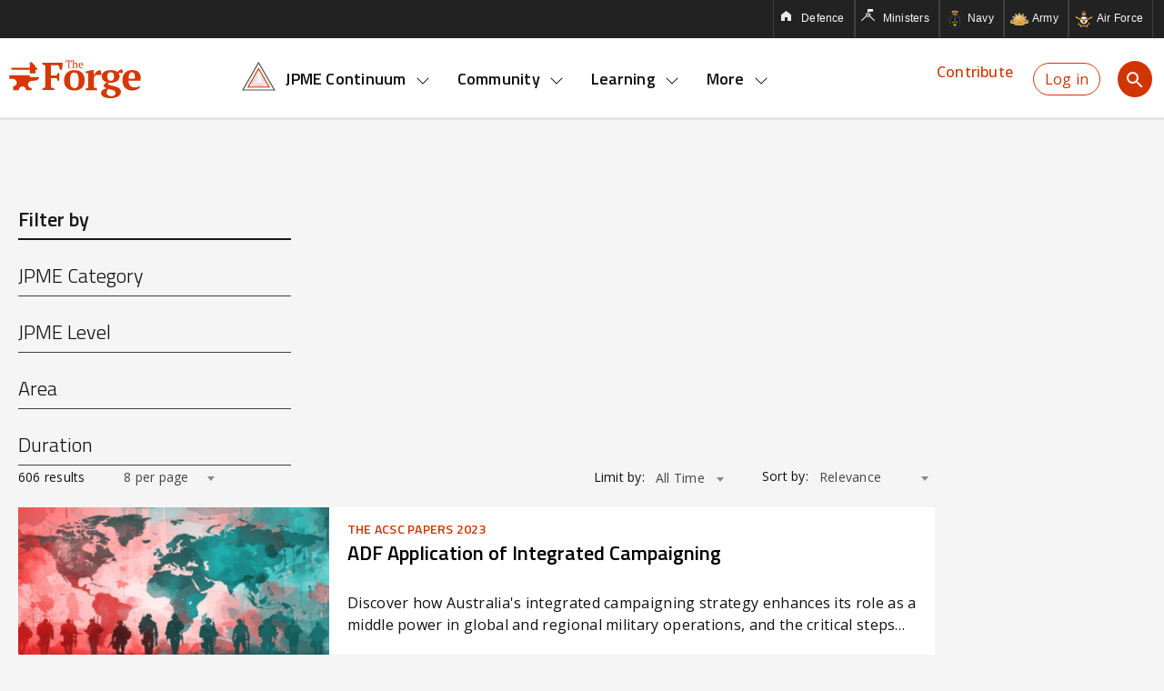

--- FILE ---
content_type: text/html; charset=UTF-8
request_url: https://theforge.defence.gov.au/search?search_api_views_fulltext=&field_tags%5B0%5D=20&field_tags%5B1%5D=52&field_tags%5B2%5D=48&field_tags%5B3%5D=49&field_tags%5B4%5D=45&field_tags%5B5%5D=50&field_tags%5B6%5D=47&field_tags%5B7%5D=51&field_tags%5B8%5D=46&field_resource_type=112&1%5B0%5D=core_study_areas%3A18&1%5B1%5D=core_study_areas%3A19&1%5B2%5D=core_study_areas%3A47&1%5B3%5D=core_study_areas%3A52&1%5B4%5D=core_study_areas%3A57&1%5B5%5D=core_study_areas%3A58&1%5B6%5D=date_created%3A2018&1%5B7%5D=jpmet_level%3A62
body_size: 23062
content:
<!DOCTYPE html>
<html lang="en" dir="ltr" prefix="og: https://ogp.me/ns#">
  <head>
    <meta charset="utf-8" />
<script async src="https://www.googletagmanager.com/gtag/js?id=UA-2848578-27"></script>
<script>window.dataLayer = window.dataLayer || [];function gtag(){dataLayer.push(arguments)};gtag("js", new Date());gtag("set", "developer_id.dMDhkMT", true);gtag("config", "UA-2848578-27", {"groups":"default","anonymize_ip":true,"page_placeholder":"PLACEHOLDER_page_path"});gtag("config", " G-YNECH31K95", {"groups":"default","page_placeholder":"PLACEHOLDER_page_location"});gtag('config', 'G-0XT7NFV9ZS', {'name': 'govcms'}); gtag('govcms.send', 'pageview', {'anonymizeIp': true})</script>
<link rel="canonical" href="https://theforge.defence.gov.au/search" />
<meta property="og:type" content="Article" />
<meta property="og:url" content="https://theforge.defence.gov.au/search" />
<meta property="og:title" content="Search | Future Forge" />
<meta name="twitter:card" content="summary_large_image" />
<meta name="twitter:title" content="Search | Future Forge" />
<meta name="Generator" content="Drupal 10 (http://drupal.org) + GovCMS (http://govcms.gov.au)" />
<meta name="MobileOptimized" content="width" />
<meta name="HandheldFriendly" content="true" />
<meta name="viewport" content="width=device-width, initial-scale=1.0" />
<meta name="robots" content="noindex" />
<link rel="icon" href="/themes/custom/forge/favicon.ico" type="image/vnd.microsoft.icon" />

    <title>Search | Future Forge</title>
    <link rel="stylesheet" media="all" href="/sites/default/files/css/css_g-gpZ79jfMDShEAFS2w1bkcWSeA-PXYgVnX_l4ItVLI.css?delta=0&amp;language=en&amp;theme=forge&amp;include=eJwtjVEOwyAMQy_EgrQbBTBtplA6Elb19uuq_Viyny1XznCLZcydlertaBUMHnmVzBpqHwvioj2xPsxPlW0JDUU4VlHHoMy7S9_-YUdLKHTNGvuFg53maDGxIXwEh8VbqfUyFeFA-nWjSrpOBUav98Q4yaDI_vwC2oc-eQ" />
<link rel="stylesheet" media="all" href="https://cdnjs.cloudflare.com/ajax/libs/select2/4.0.13/css/select2.min.css" />
<link rel="stylesheet" media="all" href="/sites/default/files/css/css_b-A8Yieb8YBWZ2CqDbfO0KI2obxodlWR_jI0eTcafHg.css?delta=2&amp;language=en&amp;theme=forge&amp;include=eJwtjVEOwyAMQy_EgrQbBTBtplA6Elb19uuq_Viyny1XznCLZcydlertaBUMHnmVzBpqHwvioj2xPsxPlW0JDUU4VlHHoMy7S9_-YUdLKHTNGvuFg53maDGxIXwEh8VbqfUyFeFA-nWjSrpOBUav98Q4yaDI_vwC2oc-eQ" />
<link rel="stylesheet" media="all" href="/sites/default/files/css/css_lE4a4361_gB6hLzlW1en4yeG7bx2A0AKmJrHjpvWPRg.css?delta=3&amp;language=en&amp;theme=forge&amp;include=eJwtjVEOwyAMQy_EgrQbBTBtplA6Elb19uuq_Viyny1XznCLZcydlertaBUMHnmVzBpqHwvioj2xPsxPlW0JDUU4VlHHoMy7S9_-YUdLKHTNGvuFg53maDGxIXwEh8VbqfUyFeFA-nWjSrpOBUav98Q4yaDI_vwC2oc-eQ" />

    
  </head>
  <body data-check-flag=TRUE>
    <div id="hidden-id" class="hidden">0</div>
        <a href="#main-content" class="visually-hidden focusable">
      Skip to main content
    </a>
    
      <div class="dialog-off-canvas-main-canvas" data-off-canvas-main-canvas>
    <div class="wrapper page-container">
                <div id="block-forge-jpmetrianglegradientdefinitions" class="settings-tray-editable" data-drupal-settingstray="editable">
  
    
      
            <div><svg height="100%" version="1.1" viewBox="0, 0, 660, 571.5768" width="100%" xmlns:xlink="http://www.w3.org/1999/xlink">
  <defs>
    <linearGradient gradientUnits="userSpaceOnUse" id="leftPurpleGradient" spreadMethod="pad" x1="230.8179" x2="327" y1="323.7884" y2="379.3191">
      <stop offset="0%" stop-color="#642A76" />
      <stop offset="100%" stop-color="#A181A8" />
    </linearGradient>
    <linearGradient gradientUnits="userSpaceOnUse" id="bottomOrangeGradient" spreadMethod="pad" x1="330" x2="330" y1="495.5768" y2="384.5153">
      <stop offset="0%" stop-color="#8F3421" />
      <stop offset="100%" stop-color="#E25D3E" />
    </linearGradient>
    <linearGradient gradientUnits="userSpaceOnUse" id="rightBlueGradient" spreadMethod="pad" x1="429.1821" x2="333" y1="323.7884" y2="379.3191">
      <stop offset="0%" stop-color="#294350" />
      <stop offset="100%" stop-color="#89C1DD" />
    </linearGradient>
    <linearGradient gradientUnits="userSpaceOnUse" id="leftGreyGradient" spreadMethod="pad" x1="230.8179" x2="327" y1="323.7884" y2="379.3191">
      <stop offset="0%" stop-color="#D8D8D8" />
      <stop offset="100%" stop-color="#F6F6F6" />
    </linearGradient>
    <linearGradient gradientUnits="userSpaceOnUse" id="rightGreyGradient" spreadMethod="pad" x1="429.1821" x2="333" y1="323.7884" y2="379.3191">
      <stop offset="0%" stop-color="#D8D8D8" />
      <stop offset="100%" stop-color="#F6F6F6" />
    </linearGradient>
    <linearGradient gradientUnits="userSpaceOnUse" id="bottomGreyGradient" spreadMethod="pad" x1="330" x2="330" y1="495.5768" y2="384.5153">
      <stop offset="0%" stop-color="#D8D8D8" />
      <stop offset="100%" stop-color="#F6F6F6" />
    </linearGradient>
  </defs>
</svg></div>
      
  </div>
<div id="block-dwicheader" class="settings-tray-editable" data-drupal-settingstray="editable">
  
    
      
            <div><div class="dgn_cf" id="global_nav_main_wrapper">
<div class="dark" id="global_nav">
<div class="container wrapper dgn_cf" style="display: block; overflow: visible;">
<div class="global_nav_wrapper dgn_cf">
<ul class="floatRight" id="global_nav_links"><!--<li id="global_nav_help" class="mobile_hide"><a href="/Accessibility.asp">Help</a></li>-->
	<li id="global_nav_home" target="_blank"><a href="http://defence.gov.au">Defence</a></li>
	<li id="global_nav_min" target="_blank"><a href="http://minister.defence.gov.au">Ministers</a></li>
	<li id="global_nav_Navy" target="_blank"><a href="http://www.navy.gov.au">Navy</a></li>
	<li id="global_nav_Army" target="_blank"><a href="http://www.army.gov.au">Army</a></li>
	<li id="global_nav_RAAF" target="_blank"><a href="http://www.airforce.gov.au">Air Force</a></li>
</ul>
</div>
</div>
</div>
</div>
</div>
      
  </div>


                <div class="header-container">
                <div class="container header-main">
        <div id="block-forge-site-branding" class="settings-tray-editable" data-drupal-settingstray="editable">
  
    
        <a href="/"  aria-label="Forge home page" rel="home">
      <svg class="forge_logo_img" version="1.1" alt="forge logo icon" xmlns="http://www.w3.org/2000/svg" xmlns:xlink="http://www.w3.org/1999/xlink" x="0px" y="0px" width="145px" height="42px" viewBox="457.206 675.341 218 63.424" enable-background="new 457.206 675.341 218 63.424" xml:space="preserve">
        <path fill="#D73704" d="M526.292,720.953c1.957,0.309,3.81,0.927,5.56,1.854v2.471h-19.872v-2.471 c0.721-0.412,1.442-0.721,2.163-1.03c0.72-0.309,1.544-0.617,2.471-0.823v-36.654c-1.03-0.206-1.854-0.515-2.574-0.823 c-0.721-0.31-1.442-0.722-2.06-1.03v-2.471h33.668c0,0.823,0,1.75-0.103,2.779c-0.103,1.03-0.206,2.06-0.309,3.089 c-0.103,1.03-0.206,2.06-0.412,3.089c-0.103,1.03-0.309,1.957-0.515,2.78h-2.677l-2.883-7.517h-12.458v16.989h9.164l2.471-4.428 h1.956c0.309,2.162,0.412,4.428,0.412,6.795c0,2.369-0.206,4.428-0.412,6.384h-1.956l-2.471-4.53h-9.164V720.953L526.292,720.953z  M548.018,709.113c0-2.678,0.412-5.046,1.235-7.104c0.824-2.06,1.957-3.913,3.398-5.354s3.295-2.574,5.354-3.397 c2.059-0.824,4.53-1.133,7.104-1.133c2.986,0,5.56,0.412,7.723,1.235c2.162,0.824,3.912,1.956,5.354,3.501 c1.441,1.441,2.368,3.295,3.089,5.354c0.721,2.059,0.927,4.324,0.927,6.795c0,2.677-0.412,5.045-1.133,7.104 c-0.721,2.059-1.854,3.912-3.397,5.354c-1.441,1.44-3.295,2.573-5.354,3.397c-2.163,0.823-4.531,1.133-7.208,1.133 c-2.883,0-5.457-0.412-7.619-1.235c-2.162-0.824-3.912-1.957-5.354-3.501c-1.441-1.442-2.471-3.295-3.192-5.354 C548.327,713.849,548.018,711.584,548.018,709.113z M558.005,709.113c0,1.955,0.103,3.706,0.309,5.354s0.618,2.986,1.236,4.118 c0.618,1.133,1.441,1.957,2.471,2.574c1.03,0.618,2.368,0.927,4.016,0.927c0.927,0,1.75-0.206,2.573-0.721 c0.721-0.412,1.441-1.235,1.957-2.162c0.515-1.03,0.927-2.368,1.235-4.016s0.412-3.707,0.412-6.074c0-1.957-0.104-3.811-0.31-5.354 c-0.205-1.545-0.617-2.986-1.235-4.118c-0.617-1.133-1.338-1.957-2.368-2.574c-1.029-0.618-2.265-0.927-3.706-0.927 c-1.133,0-2.06,0.206-2.883,0.721c-0.823,0.411-1.544,1.235-2.059,2.162c-0.515,1.029-0.927,2.368-1.235,4.016 C558.107,704.686,558.005,706.744,558.005,709.113z M601.146,700.36c-0.516,0.31-1.133,0.722-1.751,1.339 c-0.721,0.618-1.338,1.647-1.853,2.986v16.576c0.823,0.104,1.75,0.206,2.573,0.515c0.824,0.206,1.751,0.618,2.574,1.03v2.574 h-18.636v-2.574c0.721-0.412,1.544-0.721,2.162-0.927c0.721-0.206,1.338-0.412,2.059-0.617v-23.682l-4.222-0.515v-2.574 c0.721-0.309,1.545-0.618,2.574-0.824c1.029-0.309,2.06-0.515,3.089-0.721c1.03-0.206,2.162-0.309,3.089-0.515 c1.03-0.103,1.854-0.206,2.574-0.309h2.162v8.648h0.206c0.309-0.927,0.823-1.956,1.544-2.985c0.618-1.03,1.441-1.956,2.368-2.883 s1.854-1.545,2.986-2.06c1.029-0.515,2.162-0.721,3.295-0.721c0.515,0.617,0.926,1.441,1.235,2.574 c0.309,1.133,0.618,2.161,0.823,3.089v2.573H601.146L601.146,700.36z M625.445,692.124c2.779,0,5.147,0.309,6.898,0.823 c1.853,0.618,3.191,1.339,4.221,2.162c2.06-2.162,4.325-3.706,6.898-4.633c0.31,0.206,0.618,0.515,0.927,0.927 c0.31,0.411,0.515,0.823,0.721,1.338s0.412,0.927,0.515,1.441c0.104,0.516,0.207,0.824,0.207,1.133l-0.824,1.544h-6.795 c0.515,0.618,0.926,1.442,1.338,2.368c0.412,0.927,0.618,2.163,0.618,3.501c0,1.441-0.31,2.78-0.927,4.016 c-0.618,1.235-1.544,2.368-2.78,3.295c-1.235,0.927-2.779,1.75-4.633,2.266c-1.854,0.515-4.016,0.823-6.487,0.823 c-0.721,0-1.338,0-1.956,0c-0.617,0-1.132-0.104-1.544-0.206c-0.206,0.309-0.309,0.618-0.515,0.927 c-0.206,0.412-0.31,0.721-0.31,1.029c0,0.721,0.515,1.339,1.545,1.751c1.029,0.412,2.368,0.823,3.912,1.133 c1.545,0.309,3.295,0.72,5.148,1.132s3.501,1.03,5.147,1.751c1.545,0.721,2.884,1.647,4.016,2.779 c1.03,1.133,1.647,2.574,1.647,4.428c0,1.75-0.412,3.295-1.235,4.633c-0.927,1.339-2.162,2.472-3.707,3.397 c-1.544,0.927-3.397,1.647-5.56,2.163c-2.162,0.515-4.428,0.72-6.796,0.72c-2.779,0-5.251-0.205-7.207-0.72 c-1.956-0.516-3.604-1.03-4.839-1.854c-1.236-0.824-2.162-1.647-2.78-2.678c-0.618-1.029-0.824-2.059-0.824-3.088 c0-1.236,0.206-2.266,0.722-3.09c0.515-0.823,1.132-1.647,1.956-2.265c0.823-0.618,1.853-1.235,2.985-1.647s2.368-0.824,3.81-1.133 c-0.617-0.206-1.235-0.412-1.853-0.618c-0.618-0.309-1.133-0.617-1.647-0.926c-0.516-0.309-0.824-0.824-1.133-1.339 c-0.31-0.515-0.412-1.029-0.412-1.75c0-0.515,0.206-1.133,0.515-1.647s0.824-1.03,1.339-1.441c0.515-0.412,1.132-0.824,1.75-1.235 c0.618-0.412,1.235-0.721,1.956-0.927c-2.677-0.618-4.839-1.751-6.383-3.501c-1.545-1.75-2.368-4.016-2.368-6.693 c0-3.191,1.338-5.766,4.015-7.618C617.311,693.051,620.914,692.124,625.445,692.124z M633.579,730.22c0-1.133-0.309-2.06-1.03-2.78 c-0.721-0.721-1.647-1.338-2.779-1.75c-1.133-0.412-2.368-0.823-3.81-1.133c-1.441-0.309-2.78-0.721-4.118-1.133 c-1.133,0.824-1.957,1.751-2.369,2.574c-0.411,0.824-0.72,1.854-0.72,3.089c0,1.956,0.72,3.501,2.059,4.634s3.295,1.647,5.663,1.647 s4.222-0.515,5.354-1.545C632.961,732.794,633.579,731.559,633.579,730.22z M619.885,702.729c0,2.265,0.412,3.912,1.133,5.147 c0.721,1.133,2.266,1.751,4.428,1.751c2.059,0,3.501-0.618,4.324-1.751s1.235-2.883,1.235-5.045c0-2.368-0.412-4.118-1.235-5.251 s-2.266-1.75-4.324-1.75c-2.162,0-3.604,0.515-4.324,1.646C620.399,698.61,619.885,700.36,619.885,702.729z M674.249,719.82 c-0.309,0.721-0.927,1.441-1.647,2.266c-0.721,0.721-1.647,1.441-2.78,1.956c-1.133,0.618-2.368,1.03-3.81,1.441 c-1.441,0.412-2.985,0.515-4.633,0.515c-2.677,0-5.045-0.412-7.104-1.235c-2.059-0.823-3.81-1.956-5.147-3.397 c-1.339-1.441-2.368-3.295-3.089-5.354c-0.721-2.059-1.03-4.427-1.03-7.001c0-5.56,1.441-9.781,4.324-12.664 c2.884-2.884,6.899-4.324,11.944-4.324c2.161,0,4.221,0.309,6.178,0.926c1.956,0.618,3.5,1.647,4.735,2.986 c1.236,1.338,2.163,3.191,2.678,5.457c0.515,2.265,0.412,4.942-0.104,8.237h-19.769c0,3.397,0.927,6.177,2.574,8.134 c1.647,2.059,4.222,3.089,7.517,3.089c1.44,0,2.883-0.206,4.427-0.618s2.677-1.029,3.604-1.647L674.249,719.82z M660.967,695.831 c-0.824,0-1.647,0.103-2.265,0.411c-0.618,0.31-1.236,0.824-1.751,1.647c-0.515,0.824-0.927,1.854-1.235,3.192 c-0.309,1.338-0.515,3.088-0.618,5.147h10.399c0.31-3.397,0.103-5.972-0.617-7.722C664.158,696.757,662.923,695.831,660.967,695.831 z"/>
        <path fill="#D73704" d="M558.417,688.726h-4.942v-0.515c0.206-0.103,0.515-0.206,0.824-0.206 c0.309-0.103,0.515-0.103,0.824-0.205v-10.503h-2.677l-0.926,2.574h-0.412c0-0.205-0.103-0.515-0.103-0.823 c0-0.31-0.104-0.721-0.104-1.03c0-0.309,0-0.617,0-0.926s0-0.618,0-0.824h10.193c0,0.206,0,0.516,0,0.824s0,0.617,0,0.926 c0,0.31,0,0.618-0.103,0.928c0,0.309,0,0.617-0.103,0.823h-0.412l-0.927-2.574h-2.677v10.502c0.309,0.103,0.618,0.103,0.824,0.206 c0.206,0.103,0.515,0.103,0.721,0.206V688.726z M571.287,688.726h-3.81v-0.411c0.309-0.104,0.617-0.31,1.03-0.412v-4.119 c0-0.926-0.104-1.646-0.413-2.162c-0.205-0.515-0.72-0.823-1.44-0.823c-0.31,0-0.618,0.103-0.824,0.206 c-0.206,0.103-0.515,0.206-0.618,0.412c-0.206,0.205-0.412,0.411-0.515,0.617c-0.103,0.206-0.206,0.516-0.309,0.721v5.148 c0.206,0,0.412,0.103,0.515,0.206c0.103,0.103,0.309,0.103,0.515,0.309v0.412h-3.81v-0.412c0.412-0.206,0.721-0.309,1.132-0.412 v-11.326l-1.338-0.103v-0.515c0.309-0.104,0.721-0.309,1.236-0.412c0.515-0.104,0.926-0.206,1.338-0.309h0.412v6.28l0,0 c0.206-0.515,0.618-1.029,1.03-1.441c0.412-0.412,1.03-0.617,1.648-0.617c0.515,0,0.926,0.103,1.235,0.205 c0.309,0.104,0.721,0.31,0.927,0.618c0.205,0.309,0.412,0.617,0.515,1.133c0.103,0.515,0.206,1.029,0.206,1.854v4.427 c0.205,0,0.412,0.104,0.617,0.206c0.206,0.103,0.412,0.103,0.516,0.309v0.412H571.287L571.287,688.726z M579.421,687.49 c-0.103,0.206-0.206,0.412-0.412,0.515c-0.206,0.104-0.411,0.31-0.721,0.412c-0.205,0.104-0.515,0.206-0.823,0.309 c-0.309,0.104-0.618,0.104-0.927,0.104c-0.721,0-1.339-0.104-1.854-0.309c-0.515-0.206-0.927-0.516-1.338-0.927 c-0.412-0.412-0.618-0.927-0.824-1.441c-0.205-0.515-0.309-1.235-0.309-1.956c0-1.545,0.309-2.678,1.029-3.397 c0.721-0.824,1.647-1.133,2.884-1.133c0.411,0,0.823,0.103,1.235,0.206c0.411,0.103,0.72,0.309,1.029,0.515 c0.309,0.309,0.515,0.617,0.721,1.029s0.309,0.927,0.309,1.647c0,0.206,0,0.412,0,0.618s0,0.412-0.103,0.617h-5.457 c0,0.515,0.103,0.927,0.206,1.339c0.103,0.411,0.309,0.823,0.515,1.132c0.206,0.31,0.515,0.618,0.927,0.722 c0.412,0.206,0.823,0.309,1.338,0.309c0.412,0,0.824-0.103,1.235-0.206c0.412-0.103,0.721-0.309,0.927-0.412L579.421,687.49z M576.229,680.386c-0.618,0-1.133,0.206-1.545,0.721c-0.411,0.515-0.515,1.235-0.617,2.369h3.81c0-0.104,0-0.206,0-0.31 c0-0.103,0-0.205,0-0.309c0-0.721-0.104-1.338-0.412-1.75C577.259,680.695,576.847,680.386,576.229,680.386z"/>
        <path fill="#D73704" d="M491.183,688.314v-9.267h3.089l6.178,6.178v3.089h3.089v3.089h-3.089v6.178h-9.267v-6.178 h-29.035c-0.515,0-1.03,0-1.441-0.309c-0.515-0.412-0.515-1.647-0.206-2.266c0.206-0.309,0.309-0.309,0.618-0.412 C461.839,688.211,491.183,688.314,491.183,688.314L491.183,688.314z M478.827,719.203c-3.089,0-6.177,3.089-6.177,6.178h-9.267 v-6.178c3.089,0,6.178-3.089,6.178-6.178s-3.089-6.178-6.178-6.178h-6.177v-6.178h33.977v3.089h15.444 c0,6.178-9.267,6.178-12.355,6.178s-6.178,3.089-6.178,6.178s3.089,6.178,6.178,6.178v3.089h-9.267 C485.005,722.292,481.916,719.203,478.827,719.203z"/>
      </svg>
    </a>
      
</div>
<nav role="navigation" aria-labelledby="block-forgemainmenu-menu" id="block-forgemainmenu" class="settings-tray-editable" data-drupal-settingstray="editable">
            
  <h2 class="visually-hidden" id="block-forgemainmenu-menu">Forge Main Menu</h2>
  

        

    <div class="menu-external-links">
        <div id="block-dwicheader-2" class="settings-tray-editable" data-drupal-settingstray="editable">
  
    
      
            <div><div class="dgn_cf" id="global_nav_main_wrapper">
<div class="dark" id="global_nav">
<div class="container wrapper dgn_cf" style="display: block; overflow: visible;">
<div class="global_nav_wrapper dgn_cf">
<ul class="floatRight" id="global_nav_links"><!--<li id="global_nav_help" class="mobile_hide"><a href="/Accessibility.asp">Help</a></li>-->
	<li id="global_nav_home" target="_blank"><a href="http://defence.gov.au">Defence</a></li>
	<li id="global_nav_min" target="_blank"><a href="http://minister.defence.gov.au">Ministers</a></li>
	<li id="global_nav_Navy" target="_blank"><a href="http://www.navy.gov.au">Navy</a></li>
	<li id="global_nav_Army" target="_blank"><a href="http://www.army.gov.au">Army</a></li>
	<li id="global_nav_RAAF" target="_blank"><a href="http://www.airforce.gov.au">Air Force</a></li>
</ul>
</div>
</div>
</div>
</div>
</div>
      
  </div>

    </div>
    <div class="go-back-button">
        <svg class="go-back-icon" xmlns="http://www.w3.org/2000/svg" width="16" height="16" viewbox="0 0 16 16">
            <path class="left dropdown" stroke-width = "2" fill-rule="evenodd" fill="#fff" d="M11.354 1.646a.5.5 0 0 1 0 .708L5.707 8l5.647 5.646a.5.5 0 0 1-.708.708l-6-6a.5.5 0 0 1 0-.708l6-6a.5.5 0 0 1 .708 0z"/>
            <span>Go back</span>
        </svg>
    </div>
    <ul class="menu-level-link">
                                            <li class="first-child jpme-continuum-icon">
                            <div class="menu-mobile-header">
                    <a href="/jpme" data-drupal-link-system-path="node/813">JPME Continuum</a>
                    <svg class="menu-drop-down" xmlns="http://www.w3.org/2000/svg" width="16" height="16" viewbox="0 0 16 16">
                    <path class="right dropdown" stroke-width = "2" fill-rule="evenodd" fill="#fff" d="M1.646 4.646a.5.5 0 0 1 .708 0L8 10.293l5.646-5.647a.5.5 0 0 1 .708.708l-6 6a.5.5 0 0 1-.708 0l-6-6a.5.5 0 0 1 0-.708z"/>
                    </svg>
                </div>
                <div class="menu-mobile-footer">
                    <a href="/jpme" data-drupal-link-system-path="node/813">JPME Continuum</a>
                    <svg class="menu-drop-down" xmlns="http://www.w3.org/2000/svg" width="16" height="16" viewbox="0 0 16 16">
                    <path class="down dropdown" stroke-width = "2" fill-rule="evenodd" fill="#fff" d="M1.646 4.646a.5.5 0 0 1 .708 0L8 10.293l5.646-5.647a.5.5 0 0 1 .708.708l-6 6a.5.5 0 0 1-.708 0l-6-6a.5.5 0 0 1 0-.708z"/>
                    </svg>
                </div>
                <a class="menu-desktop" href="/jpme">
                    JPME Continuum
                    <svg class="menu-drop-down" xmlns="http://www.w3.org/2000/svg" width="16" height="16" viewbox="0 0 16 16">
                        <path class="down dropdown" stroke-width = "2" fill-rule="evenodd" fill="#fff" d="M1.646 4.646a.5.5 0 0 1 .708 0L8 10.293l5.646-5.647a.5.5 0 0 1 .708.708l-6 6a.5.5 0 0 1-.708 0l-6-6a.5.5 0 0 1 0-.708z"/>
                    </svg>
                </a>
                                    
                    <ul class="second-level-link">
                                                    <div class="menu-icon">
                                <div class="menu-triangle-container">
                                    <div id="block-forge-jpmetriangleblock" class="settings-tray-editable" data-drupal-settingstray="editable">
  
    
      
            <div><svg height="100%" version="1.1" viewBox="0, 0, 660, 571.5768" width="100%" xmlns:xlink="http://www.w3.org/1999/xlink">
  <g class="outerwall">
    <g class="outerWall-solid">
      <polygon class="regular-triangle-item grey-wall" points="330,0 330,120 103.923,511.5768 0,571.5768" />
      <polygon class="regular-triangle-item grey-wall" points="330,0 660,571.5768 556.077,511.5768 330,120" />
      <polygon class="regular-triangle-item grey-wall" points="660,571.5768 0,571.5768 103.923,511.5768 556.077,511.5768" />
      <line class="grey-line-stroke" stroke-width="1.5px" x1="0px" x2="103.923px" y1="571.5768px" y2="511.5768px" />
      <line class="grey-line-stroke" stroke-width="1.5px" x1="660px" x2="556.077px" y1="571.5768px" y2="511.5768px" />
      <line class="grey-line-stroke" stroke-width="1.5px" x1="330px" x2="330px" y1="0px" y2="120px" />
      <line class="menu-triangle-item grey-line-stroke" stroke-width="1.5px" x1="0px" x2="660px" y1="571.5768px" y2="571.5768px" />
      <line class="menu-triangle-item orange-line-stroke" stroke-width="1.5px" x1="103.923px" x2="556.077px" y1="511.5768px" y2="511.5768px" />
      <line class="menu-triangle-item orange-line-stroke" stroke-width="1.5px" x1="103.923px" x2="330px" y1="511.5768px" y2="120px" />
      <line class="menu-triangle-item grey-line-stroke" stroke-width="1.5px" x1="0px" x2="330px" y1="571.5768px" y2="0px" />
      <line class="menu-triangle-item grey-line-stroke" stroke-width="1.5px" x1="660px" x2="330px" y1="571.5768px" y2="0px" />
      <line class="menu-triangle-item orange-line-stroke" stroke-width="1.5px" x1="556.077px" x2="330px" y1="511.5768px" y2="120px" />
    </g>
    <g class="outerWall-labels">
      <text class="defenceLabel interactive-label" font-family="Arial, Helvetica, sans-serif" font-size="40" text-anchor="middle" transform="rotate(-60, 190.9808, 300.7884) translate(0, 15)" x="190.9808px" y="300.7884px">Defence</text>
      <text class="technicalLabel interactive-label" font-family="Arial, Helvetica, sans-serif" font-size="40" text-anchor="middle" transform="rotate(60, 469.0192, 300.7884) translate(0, 15)" x="469.0192px" y="300.7884px">Technical</text>
      <text class="socialLabel interactive-label" font-family="Arial, Helvetica, sans-serif" font-size="40" text-anchor="middle" transform="translate(0, 15)" x="330px" y="541.5768px">Social</text>
    </g>
  </g>
  <g class="jpme-triangle">
    <g class="defence">
      <g class="defence cognitive">
        <polygon class="defence cognitive level1" points="276.5164,287.0608 327,199.6207 327,157.1962 264.4605,265.5177" />
        <polygon class="defence cognitive level2" points="289.1407,309.6195 327,244.0453 327,203.6207 277.6531,289.092" />
        <polygon class="defence cognitive level3" points="301.765,332.1782 327,288.4699 327,248.0453 290.2774,311.6507" />
        <polygon class="defence cognitive level4" points="314.3893,354.7369 327,332.8945 327,292.4699 302.9017,334.2094" />
        <polygon class="defence cognitive level5" points="315.526,356.7681 327,377.2714 327,336.8945" />
      </g>
      <g class="defence poa">
        <polygon class="defence poa level1" points="223.024,379.7125 275.3526,289.0766 263.2967,267.5335 198.3391,380.0433" />
        <polygon class="defence poa level2" points="248.8725,379.3661 287.9769,311.6353 276.4893,291.1078 225.3514,379.6813" />
        <polygon class="defence poa level3" points="274.7211,379.0197 300.6012,334.194 289.1136,313.6665 251.2,379.3349" />
        <polygon class="defence poa level4" points="300.5696,378.6732 313.2255,356.7527 301.7379,336.2252 277.0485,378.9885" />
        <polygon class="defence poa level5" points="302.8971,378.6421 325.3071,378.3417 314.3622,358.7839" />
      </g>
      <g class="defence nsps">
        <polygon class="defence nsps level1" points="171.3766,469.1683 221.8602,381.7282 197.1753,382.0591 134.6359,490.3806" />
        <polygon class="defence nsps level2" points="209.8495,446.956 247.7087,381.3818 224.1876,381.6971 174.8407,467.1683" />
        <polygon class="defence nsps level3" points="248.3223,424.7437 273.5573,381.0354 250.0361,381.3506 213.3136,444.956" />
        <polygon class="defence nsps level4" points="286.7951,402.5314 299.4059,380.689 275.8847,381.0042 251.7864,422.7437" />
        <polygon class="defence nsps level5" points="290.2592,400.5314 325.2266,380.343 301.7332,380.6578" />
      </g>
    </g>
    <g class="tech">
      <g class="tech ecat">
        <polygon class="tech ecat level1" points="411.3117,335.2606 488.6234,469.1683 525.3641,490.3806 429.6821,324.6544" />
        <polygon class="tech ecat level2" points="392.0753,346.3667 450.1505,446.956 485.1593,467.1683 409.5796,336.2606" />
        <polygon class="tech ecat level3" points="372.8389,357.4729 411.6777,424.7437 446.6864,444.956 390.3432,347.3667" />
        <polygon class="tech ecat level4" points="353.6024,368.579 373.2049,402.5314 408.2136,422.7437 371.1068,358.4729" />
        <polygon class="tech ecat level5" points="351.8704,369.579 334,379.8965 369.7408,400.5314" />
      </g>
      <g class="tech corems">
        <polygon class="tech corems level1" points="333,199.6207 410.3117,333.5285 428.6821,322.9224 333,157.1962" />
        <polygon class="tech corems level2" points="333,244.0453 391.0753,344.6346 408.5796,334.5285 333,203.6207" />
        <polygon class="tech corems level3" points="333,288.4699 371.8389,355.7408 389.3432,345.6346 333,248.0453" />
        <polygon class="tech corems level4" points="333,332.8945 352.6024,366.847 370.1068,356.7408 333,292.4699" />
        <polygon class="tech corems level5" points="333,336.8945 333,378.1644 350.8704,367.847" />
      </g>
    </g>
    <g class="social">
      <g class="social influence">
        <polygon class="social influence level1" points="248.4206,474.3645 174.3766,474.3645 137.6359,495.5768 229.4772,495.5768" />
        <polygon class="social influence level2" points="268.257,452.1522 212.8495,452.1522 177.8407,472.3645 250.2067,472.3645" />
        <polygon class="social influence level3" points="288.0934,429.9399 251.3223,429.9399 216.3136,450.1522 270.0431,450.1522" />
        <polygon class="social influence level4" points="307.9298,407.7276 289.7951,407.7276 254.7864,427.9399 289.8795,427.9399" />
        <polygon class="social influence level5" points="309.7159,405.7276 327.2322,386.1133 293.2592,405.7276" />
      </g>
      <g class="social ethics">
        <polygon class="social ethics level1" points="329,474.3645 251.102,474.3645 232.1586,495.5768 329,495.5768" />
        <polygon class="social ethics level2" points="329,452.1522 270.9384,452.1522 252.8881,472.3645 329,472.3645" />
        <polygon class="social ethics level3" points="329,429.9399 290.7748,429.9399 272.7245,450.1522 329,450.1522" />
        <polygon class="social ethics level4" points="329,407.7276 310.6113,407.7276 292.5609,427.9399 329,427.9399" />
        <polygon class="social ethics level5" points="329,405.7276 329,387.1364 312.3973,405.7276" />
      </g>
      <g class="social character">
        <polygon class="social character level1" points="408.898,474.3645 331,474.3645 331,495.5768 427.8414,495.5768" />
        <polygon class="social character level2" points="389.0616,452.1522 331,452.1522 331,472.3645 407.1119,472.3645" />
        <polygon class="social character level3" points="369.2252,429.9399 331,429.9399 331,450.1522 387.2755,450.1522" />
        <polygon class="social character level4" points="349.3887,407.7276 331,407.7276 331,427.9399 367.4391,427.9399" />
        <polygon class="social character level5" points="347.6027,405.7276 331,387.1364 331,405.7276" />
      </g>
      <g class="social culture">
        <polygon class="social culture level1" points="485.6234,474.3645 411.5794,474.3645 430.5228,495.5768 522.3641,495.5768" />
        <polygon class="social culture level2" points="447.1505,452.1522 391.743,452.1522 409.7933,472.3645 482.1593,472.3645" />
        <polygon class="social culture level3" points="408.6777,429.9399 371.9066,429.9399 389.9569,450.1522 443.6864,450.1522" />
        <polygon class="social culture level4" points="370.2049,407.7276 352.0702,407.7276 370.1205,427.9399 405.2136,427.9399" />
        <polygon class="social culture level5" points="366.7408,405.7276 332.7678,386.1133 350.2841,405.7276" />
      </g>
    </g>
  </g>
</svg></div>
      
  </div>

                                </div>
                                <label><a href="/jpme">About JPME</a></label>
                            </div>
                                                                                                                        <li class="second-level-list">
                            <ul class="second-level-container">
                                                                                        <li class="second-child">
                                    <a href="/jpme/defence" data-drupal-link-system-path="taxonomy/term/32">Defence</a>
                                    <div class="orange-line"></div>
                                                                            <svg class="menu-drop-down" xmlns="http://www.w3.org/2000/svg" width="16" height="16" viewbox="0 0 16 16">
                                            <path class="right dropdown" stroke-width = "2" fill-rule="evenodd" fill="#fff" d="M1.646 4.646a.5.5 0 0 1 .708 0L8 10.293l5.646-5.647a.5.5 0 0 1 .708.708l-6 6a.5.5 0 0 1-.708 0l-6-6a.5.5 0 0 1 0-.708z"/>
                                        </svg>
                                        <ul class="third-level-link">
                                                                                                                                                <li class="third-child">
                                                        <a href="/jpme/defence/cognitive-abilities" data-drupal-link-system-path="taxonomy/term/36">Cognitive abilities</a>
                                                    </li>
                                                                                                                                                                                                <li class="third-child">
                                                        <a href="/jpme/defence/profession-arms" data-drupal-link-system-path="taxonomy/term/35">Profession of Arms</a>
                                                    </li>
                                                                                                                                                                                                <li class="third-child">
                                                        <a href="/jpme/defence/national-security-policy-and-strategy" data-drupal-link-system-path="taxonomy/term/37">National security, policy and strategy</a>
                                                    </li>
                                                                                                                                    </ul>
                                                                                                                                                                                                                    </li>
                                                                                                                    <li class="second-child">
                                    <a href="/jpme/technical" data-drupal-link-system-path="taxonomy/term/33">Technical</a>
                                    <div class="orange-line"></div>
                                                                            <svg class="menu-drop-down" xmlns="http://www.w3.org/2000/svg" width="16" height="16" viewbox="0 0 16 16">
                                            <path class="right dropdown" stroke-width = "2" fill-rule="evenodd" fill="#fff" d="M1.646 4.646a.5.5 0 0 1 .708 0L8 10.293l5.646-5.647a.5.5 0 0 1 .708.708l-6 6a.5.5 0 0 1-.708 0l-6-6a.5.5 0 0 1 0-.708z"/>
                                        </svg>
                                        <ul class="third-level-link">
                                                                                                                                                <li class="third-child">
                                                        <a href="/jpme/technical/employment-category" data-drupal-link-system-path="taxonomy/term/39">Employment category</a>
                                                    </li>
                                                                                                                                                                                                <li class="third-child">
                                                        <a href="/jpme/technical/core-military-skills-and-joint-streams" data-drupal-link-system-path="taxonomy/term/38">Core Military Skills and Joint Streams</a>
                                                    </li>
                                                                                                                                    </ul>
                                                                                                                                                                                                                    </li>
                                                                                                                    <li class="second-child">
                                    <a href="/jpme/social" data-drupal-link-system-path="taxonomy/term/34">Social</a>
                                    <div class="orange-line"></div>
                                                                            <svg class="menu-drop-down" xmlns="http://www.w3.org/2000/svg" width="16" height="16" viewbox="0 0 16 16">
                                            <path class="right dropdown" stroke-width = "2" fill-rule="evenodd" fill="#fff" d="M1.646 4.646a.5.5 0 0 1 .708 0L8 10.293l5.646-5.647a.5.5 0 0 1 .708.708l-6 6a.5.5 0 0 1-.708 0l-6-6a.5.5 0 0 1 0-.708z"/>
                                        </svg>
                                        <ul class="third-level-link">
                                                                                                                                                <li class="third-child">
                                                        <a href="/jpme/social/influence" data-drupal-link-system-path="taxonomy/term/40">Influence</a>
                                                    </li>
                                                                                                                                                                                                <li class="third-child">
                                                        <a href="/jpme/social/military-ethics-and-values" data-drupal-link-system-path="taxonomy/term/41">Military Ethics and values</a>
                                                    </li>
                                                                                                                                                                                                <li class="third-child">
                                                        <a href="/jpme/social/character" data-drupal-link-system-path="taxonomy/term/42">Character</a>
                                                    </li>
                                                                                                                                                                                                <li class="third-child">
                                                        <a href="/jpme/social/culture" data-drupal-link-system-path="taxonomy/term/43">Culture</a>
                                                    </li>
                                                                                                                                    </ul>
                                                                                                                                                                                                                    </li>
                                                                                    </ul>
                        </li>
                    </ul>
                            </li>
                                            <li class="first-child">
                            <div class="menu-mobile-header">
                    <a href="/community" data-drupal-link-system-path="node/1272">Community</a>
                    <svg class="menu-drop-down" xmlns="http://www.w3.org/2000/svg" width="16" height="16" viewbox="0 0 16 16">
                    <path class="right dropdown" stroke-width = "2" fill-rule="evenodd" fill="#fff" d="M1.646 4.646a.5.5 0 0 1 .708 0L8 10.293l5.646-5.647a.5.5 0 0 1 .708.708l-6 6a.5.5 0 0 1-.708 0l-6-6a.5.5 0 0 1 0-.708z"/>
                    </svg>
                </div>
                <div class="menu-mobile-footer">
                    <a href="/community" data-drupal-link-system-path="node/1272">Community</a>
                    <svg class="menu-drop-down" xmlns="http://www.w3.org/2000/svg" width="16" height="16" viewbox="0 0 16 16">
                    <path class="down dropdown" stroke-width = "2" fill-rule="evenodd" fill="#fff" d="M1.646 4.646a.5.5 0 0 1 .708 0L8 10.293l5.646-5.647a.5.5 0 0 1 .708.708l-6 6a.5.5 0 0 1-.708 0l-6-6a.5.5 0 0 1 0-.708z"/>
                    </svg>
                </div>
                <a class="menu-desktop" href="/community">
                    Community
                    <svg class="menu-drop-down" xmlns="http://www.w3.org/2000/svg" width="16" height="16" viewbox="0 0 16 16">
                        <path class="down dropdown" stroke-width = "2" fill-rule="evenodd" fill="#fff" d="M1.646 4.646a.5.5 0 0 1 .708 0L8 10.293l5.646-5.647a.5.5 0 0 1 .708.708l-6 6a.5.5 0 0 1-.708 0l-6-6a.5.5 0 0 1 0-.708z"/>
                    </svg>
                </a>
                                    
                    <ul class="second-level-link">
                                                                            <div class="menu-icon">
                                <svg width="205" height="228" viewBox="0 0 205 228" fill="none" xmlns="http://www.w3.org/2000/svg">
<path d="M103.606 107.44C103.606 107.44 106.722 99.791 121.766 101.83C136.81 103.87 151.089 106.675 160.524 107.185C169.958 107.695 174.038 107.185 174.038 107.185C174.038 107.185 179.902 144.412 181.942 157.162C183.982 169.911 188.062 188.014 188.062 188.014C188.062 188.014 130.873 186.259 114.117 187.76C108.507 188.262 102.133 189.544 102.133 189.544" stroke="white"/>
<path d="M102.066 188.871C102.066 188.871 104.795 196.939 109.272 196.939C113.75 196.939 195.456 196.174 195.456 196.174L179.647 110.5L174.169 106.854" stroke="white"/>
<path d="M180.223 110.87L186.786 110.754L203.105 198.468C203.105 198.468 204.072 203.313 200.045 203.313C196.73 203.313 110.291 203.568 110.291 203.568C110.291 203.568 107.741 210.198 101.367 210.453" stroke="#D73704"/>
<path fill-rule="evenodd" clip-rule="evenodd" d="M30.1685 107.185C30.1685 107.185 24.3035 144.412 22.2645 157.162C20.2245 169.911 16.1445 188.014 16.1445 188.014C16.1445 188.014 73.3335 186.259 90.0895 187.76C95.6995 188.262 102.074 189.544 102.074 189.544L103.604 107.44C103.604 107.44 97.4835 99.791 82.4395 101.83C67.3955 103.87 53.1165 106.675 43.6825 107.185C34.2485 107.695 30.1685 107.185 30.1685 107.185Z" stroke="white"/>
<path d="M102.14 188.871C102.14 188.871 99.411 196.939 94.934 196.939C90.456 196.939 8.75 196.174 8.75 196.174L24.559 110.5L30.037 106.854" stroke="white"/>
<path d="M23.9838 110.87L17.4208 110.754L1.10179 198.468C1.10179 198.468 0.134789 203.313 4.16179 203.313C7.47679 203.313 93.9158 203.568 93.9158 203.568C93.9158 203.568 96.4658 210.198 102.84 210.453" stroke="#D73704"/>
<path fill-rule="evenodd" clip-rule="evenodd" d="M140.834 191.49C140.834 191.49 26.4924 75.4052 22.2484 71.5862C18.0044 67.7662 3.93838 50.9822 5.59138 48.5572C7.24538 46.1332 23.7784 58.4772 29.1794 64.3192C34.5794 70.1612 148.067 183.182 148.067 183.182" fill="#222222"/>
<path d="M140.834 191.49C140.834 191.49 26.4924 75.4052 22.2484 71.5862C18.0044 67.7662 3.93838 50.9822 5.59138 48.5572C7.24538 46.1332 23.7784 58.4772 29.1794 64.3192C34.5794 70.1612 148.067 183.182 148.067 183.182" stroke="white"/>
<path fill-rule="evenodd" clip-rule="evenodd" d="M152.408 173.879C153.154 171.485 157.148 171.234 156.927 174.761C156.707 178.288 155.384 182.697 154.392 185.011C153.4 187.326 152.408 187.877 154.172 189.861C155.935 191.845 174.562 209.15 174.562 209.15C174.562 209.15 177.318 214.44 174.011 217.747C170.705 221.054 162.438 228.659 154.172 226.675C145.905 224.691 139.361 217.722 137.308 212.236C134.754 205.412 137.308 197.246 138.961 194.38C140.614 191.514 142.364 190.169 145.119 187.193C147.875 184.217 151.915 175.461 152.408 173.879Z" fill="#222222"/>
<path fill-rule="evenodd" clip-rule="evenodd" d="M152.408 173.879C153.154 171.485 157.148 171.234 156.927 174.761C156.707 178.288 155.384 182.697 154.392 185.011C153.4 187.326 152.408 187.877 154.172 189.861C155.935 191.845 174.562 209.15 174.562 209.15C174.562 209.15 177.318 214.44 174.011 217.747C170.705 221.054 162.438 228.659 154.172 226.675C145.905 224.691 139.361 217.722 137.308 212.236C134.754 205.412 137.308 197.246 138.961 194.38C140.614 191.514 142.364 190.169 145.119 187.193C147.875 184.217 151.915 175.461 152.408 173.879Z" stroke="white"/>
<path fill-rule="evenodd" clip-rule="evenodd" d="M147.338 197.907L166.406 216.755C166.406 216.755 162.989 224.029 157.148 222.596C151.306 221.164 142.488 212.897 141.827 209.15C141.166 205.402 143.26 199.34 147.338 197.907Z" stroke="white"/>
<path fill-rule="evenodd" clip-rule="evenodd" d="M108.301 7.713L111.131 10.536L107.345 11.819L106.902 15.792L103.539 13.632L100.157 15.763L99.7477 11.786L95.9727 10.471L98.8277 7.672L97.5027 3.901L101.471 4.387L103.593 1L105.687 4.405L109.658 3.953L108.301 7.713Z" stroke="white"/>
<path fill-rule="evenodd" clip-rule="evenodd" d="M77.4218 40.704L80.2517 43.527L76.4657 44.81L76.0227 48.783L72.6597 46.623L69.2778 48.754L68.8688 44.777L65.0938 43.462L67.9488 40.663L66.6237 36.892L70.5918 37.378L72.7137 33.991L74.8077 37.396L78.7788 36.944L77.4218 40.704Z" stroke="white"/>
<path fill-rule="evenodd" clip-rule="evenodd" d="M136.058 32.7679L138.888 35.5909L135.102 36.8739L134.659 40.8469L131.296 38.6869L127.914 40.8179L127.505 36.8409L123.73 35.5259L126.585 32.7269L125.26 28.9559L129.228 29.4419L131.35 26.0549L133.444 29.4599L137.415 29.0079L136.058 32.7679Z" stroke="white"/>
<path fill-rule="evenodd" clip-rule="evenodd" d="M108.281 87.2057L111.111 90.0287L107.325 91.3117L106.882 95.2847L103.519 93.1247L100.136 95.2557L99.7281 91.2787L95.9531 89.9637L98.8081 87.1647L97.4831 83.3937L101.451 83.8797L103.573 80.4927L105.667 83.8977L109.638 83.4457L108.281 87.2057Z" stroke="white"/>
<path fill-rule="evenodd" clip-rule="evenodd" d="M119.39 53.7023L121.518 55.8253L118.671 56.7893L118.338 59.7773L115.809 58.1533L113.266 59.7553L112.959 56.7653L110.121 55.7763L112.267 53.6713L111.271 50.8353L114.254 51.2013L115.85 48.6543L117.424 51.2153L120.411 50.8753L119.39 53.7023Z" stroke="white"/>
<path d="M147.539 197.829C147.539 197.829 153.981 193.723 153.237 187.771" stroke="white"/>
<path fill-rule="evenodd" clip-rule="evenodd" d="M60.5944 191.624L43.8404 215.211C43.8404 215.211 38.9914 216.534 36.5664 218.518C34.1414 220.502 27.0874 222.927 30.3934 219.4C33.7004 215.873 61.9174 180.602 61.9174 180.602C61.9174 180.602 62.3714 179.156 58.8304 178.838C55.1534 178.508 52.8174 172.489 56.7704 174.645C61.4234 177.183 61.4764 172.666 61.4764 172.666C61.4764 172.666 60.0054 168.805 62.5784 166.714C64.7424 164.956 68.5304 165.832 67.6484 163.628C66.7664 161.423 62.3584 160.542 62.3584 160.542C62.3584 160.542 63.6884 158.293 68.0894 159.219C70.4124 159.708 68.3094 154.149 71.3964 152.165C71.3964 152.165 71.9504 157.651 73.9304 158.114C73.9304 158.114 74.9234 158.778 79.3324 153.267C83.7404 147.756 96.6814 126.004 109.973 113.147C128.144 95.5704 183.454 58.6934 188.408 56.0104C193.362 53.3274 201.825 47.3414 203.683 47.5474C205.54 47.7544 203.27 50.0244 202.651 52.5014C202.031 54.9784 203.015 66.1634 201.825 72.3174C198.84 87.7514 187.438 91.9864 176.436 107.82C172.477 113.518 165.29 129.699 152.905 141.052C140.521 152.405 137.424 154.675 133.09 157.771C128.755 160.868 126.278 161.9 125.865 164.789C125.452 167.679 123.801 170.569 119.467 172.014C115.132 173.459 99.1344 189.273 82.5194 189.972C75.7994 190.254 71.8044 187.442 72.4054 192.242C73.4324 200.452 71.1664 197.196 69.9284 195.545C68.6894 193.894 65.4504 194.501 64.7774 198.16C64.3284 200.605 63.0264 189.767 60.5944 191.624Z" fill="#222222"/>
<path fill-rule="evenodd" clip-rule="evenodd" d="M60.5944 191.624L43.8404 215.211C43.8404 215.211 38.9914 216.534 36.5664 218.518C34.1414 220.502 27.0874 222.927 30.3934 219.4C33.7004 215.873 61.9174 180.602 61.9174 180.602C61.9174 180.602 62.3714 179.156 58.8304 178.838C55.1534 178.508 52.8174 172.489 56.7704 174.645C61.4234 177.183 61.4764 172.666 61.4764 172.666C61.4764 172.666 60.0054 168.805 62.5784 166.714C64.7424 164.956 68.5304 165.832 67.6484 163.628C66.7664 161.423 62.3584 160.542 62.3584 160.542C62.3584 160.542 63.6884 158.293 68.0894 159.219C70.4124 159.708 68.3094 154.149 71.3964 152.165C71.3964 152.165 71.9504 157.651 73.9304 158.114C73.9304 158.114 74.9234 158.778 79.3324 153.267C83.7404 147.756 96.6814 126.004 109.973 113.147C128.144 95.5704 183.454 58.6934 188.408 56.0104C193.362 53.3274 201.825 47.3414 203.683 47.5474C205.54 47.7544 203.27 50.0244 202.651 52.5014C202.031 54.9784 203.015 66.1634 201.825 72.3174C198.84 87.7514 187.438 91.9864 176.436 107.82C172.477 113.518 165.29 129.699 152.905 141.052C140.521 152.405 137.424 154.675 133.09 157.771C128.755 160.868 126.278 161.9 125.865 164.789C125.452 167.679 123.801 170.569 119.467 172.014C115.132 173.459 99.1344 189.273 82.5194 189.972C75.7994 190.254 71.8044 187.442 72.4054 192.242C73.4324 200.452 71.1664 197.196 69.9284 195.545C68.6894 193.894 65.4504 194.501 64.7774 198.16C64.3284 200.605 63.0264 189.767 60.5944 191.624Z" stroke="white"/>
<path d="M61.9807 180.216C128.181 105.79 190.475 57.63 202.048 49.044C213.62 40.458 164.942 83.814 164.942 83.814C164.942 83.814 101.493 145.338 93.2808 154.298C85.0677 163.257 60.5938 191.625 60.5938 191.625" stroke="white"/>
<path d="M125.949 150.388C125.949 150.388 133.855 153.533 140.144 152.365" stroke="white" stroke-linecap="round"/>
<path d="M146.164 127.921C146.164 127.921 151.736 131.521 162.607 130.353" stroke="white" stroke-linecap="round"/>
<path d="M164.371 119.627C164.371 119.627 166.198 121.368 168.803 121.188" stroke="white" stroke-linecap="round"/>
<path d="M16.1479 188.015L8.75391 196.174" stroke="white"/>
<path d="M188.062 188.015L194.89 195.709" stroke="white"/>
</svg>

                            </div>
                                                                                                <li class="second-level-list">
                            <ul class="second-level-container">
                                                                                        <li class="second-child">
                                    <a href="/alumni" data-drupal-link-system-path="taxonomy/term/14">ADC Alumni</a>
                                    <div class="orange-line"></div>
                                                                            <svg class="menu-drop-down" xmlns="http://www.w3.org/2000/svg" width="16" height="16" viewbox="0 0 16 16">
                                            <path class="right dropdown" stroke-width = "2" fill-rule="evenodd" fill="#fff" d="M1.646 4.646a.5.5 0 0 1 .708 0L8 10.293l5.646-5.647a.5.5 0 0 1 .708.708l-6 6a.5.5 0 0 1-.708 0l-6-6a.5.5 0 0 1 0-.708z"/>
                                        </svg>
                                        <ul class="third-level-link">
                                                                                                                                                                                                                                                            <li class="third-child">
                                                            <a href="/alumni/adc-alumni-reunions" data-drupal-link-system-path="node/844">Reunions</a>
                                                        </li>
                                                                                                                                                                                                                                                                                                                                                                                                                    <li class="third-child">
                                                            <a href="/alumni/sharestory" data-drupal-link-system-path="webform/share_your_story">Share Your Story</a>
                                                        </li>
                                                                                                                                                                                                                                            </ul>
                                                                                                                                                                                                                    </li>
                                                                                                                    <li class="second-child">
                                    <a href="/search?f%5B0%5D=area%3A14" data-drupal-link-query="{&quot;f&quot;:[&quot;area:14&quot;]}" data-drupal-link-system-path="node/1173">Latest for ADC Alumni</a>
                                    <div class="orange-line"></div>
                                                                                                                                                    <svg class="menu-drop-down" xmlns="http://www.w3.org/2000/svg" width="16" height="16" viewbox="0 0 16 16">
                                            <path class="right dropdown" stroke-width = "2" fill-rule="evenodd" fill="#fff" d="M1.646 4.646a.5.5 0 0 1 .708 0L8 10.293l5.646-5.647a.5.5 0 0 1 .708.708l-6 6a.5.5 0 0 1-.708 0l-6-6a.5.5 0 0 1 0-.708z"/>
                                        </svg>
                                                                                <ul class="third-level-link">
                                            <div class="views-element-container"><div class="js-view-dom-id-d152764f0532080abde5ba4ae4688eabdf4f1d298f5a29936b7ef8f2a180bb92">
  
  
  

  
  
  

  <div>
  
  <ul class="p-0">

          <li class="third-child"><a href="/alumni/adc-alumni-reunions" hreflang="en">ADC Alumni Reunions</a></li>
          <li class="third-child"><a href="/alumni/new-home-defence-and-strategic-studies-course" hreflang="en">The New Home for Defence and Strategic Studies Course</a></li>
    
  </ul>

</div>

    

  
  

  
  
</div>
</div>

                                        </ul>
                                                                                                                                                                                    </li>
                                                                                    
                                                                                                        
                                                                                    </ul>
                        </li>
                    </ul>
                            </li>
                                            <li class="first-child">
                            <div class="menu-mobile-header">
                    <a href="/learning" data-drupal-link-system-path="node/812">Learning</a>
                    <svg class="menu-drop-down" xmlns="http://www.w3.org/2000/svg" width="16" height="16" viewbox="0 0 16 16">
                    <path class="right dropdown" stroke-width = "2" fill-rule="evenodd" fill="#fff" d="M1.646 4.646a.5.5 0 0 1 .708 0L8 10.293l5.646-5.647a.5.5 0 0 1 .708.708l-6 6a.5.5 0 0 1-.708 0l-6-6a.5.5 0 0 1 0-.708z"/>
                    </svg>
                </div>
                <div class="menu-mobile-footer">
                    <a href="/learning" data-drupal-link-system-path="node/812">Learning</a>
                    <svg class="menu-drop-down" xmlns="http://www.w3.org/2000/svg" width="16" height="16" viewbox="0 0 16 16">
                    <path class="down dropdown" stroke-width = "2" fill-rule="evenodd" fill="#fff" d="M1.646 4.646a.5.5 0 0 1 .708 0L8 10.293l5.646-5.647a.5.5 0 0 1 .708.708l-6 6a.5.5 0 0 1-.708 0l-6-6a.5.5 0 0 1 0-.708z"/>
                    </svg>
                </div>
                <a class="menu-desktop" href="/learning">
                    Learning
                    <svg class="menu-drop-down" xmlns="http://www.w3.org/2000/svg" width="16" height="16" viewbox="0 0 16 16">
                        <path class="down dropdown" stroke-width = "2" fill-rule="evenodd" fill="#fff" d="M1.646 4.646a.5.5 0 0 1 .708 0L8 10.293l5.646-5.647a.5.5 0 0 1 .708.708l-6 6a.5.5 0 0 1-.708 0l-6-6a.5.5 0 0 1 0-.708z"/>
                    </svg>
                </a>
                                    
                    <ul class="second-level-link">
                                                                                                    <div class="menu-icon">
                            <svg width="204" height="178" viewBox="0 0 204 178" fill="none" xmlns="http://www.w3.org/2000/svg">
<path d="M103.606 73.5176C103.606 73.5176 106.722 65.8686 121.766 67.9076C136.81 69.9476 151.089 72.7526 160.524 73.2626C169.958 73.7726 174.038 73.2626 174.038 73.2626C174.038 73.2626 179.902 110.49 181.942 123.24C183.982 135.989 188.062 154.093 188.062 154.093C188.062 154.093 130.873 152.337 114.117 153.838C108.507 154.34 102.133 155.622 102.133 155.622" stroke="white"/>
<path d="M102.066 154.949C102.066 154.949 104.795 163.017 109.272 163.017C113.75 163.017 195.456 162.252 195.456 162.252L179.647 76.5776L174.169 72.9316" stroke="white"/>
<path d="M180.223 76.948L186.786 76.832L203.105 164.546C203.105 164.546 204.072 169.391 200.045 169.391C196.73 169.391 110.291 169.646 110.291 169.646C110.291 169.646 107.741 176.276 101.367 176.531" stroke="#D73704"/>
<path fill-rule="evenodd" clip-rule="evenodd" d="M30.1685 73.2627C30.1685 73.2627 24.3035 110.49 22.2645 123.24C20.2245 135.989 16.1445 154.092 16.1445 154.092C16.1445 154.092 73.3335 152.337 90.0895 153.837C95.6995 154.34 102.074 155.622 102.074 155.622L103.604 73.5177C103.604 73.5177 97.4835 65.8676 82.4395 67.9076C67.3955 69.9476 53.1165 72.7527 43.6825 73.2627C34.2485 73.7727 30.1685 73.2627 30.1685 73.2627Z" stroke="white"/>
<path d="M102.14 154.949C102.14 154.949 99.411 163.017 94.934 163.017C90.456 163.017 8.75 162.252 8.75 162.252L24.559 76.5776L30.037 72.9316" stroke="white"/>
<path d="M23.9838 76.948L17.4208 76.832L1.10179 164.546C1.10179 164.546 0.134789 169.391 4.16179 169.391C7.47679 169.391 93.9158 169.646 93.9158 169.646C93.9158 169.646 96.4658 176.276 102.84 176.531" stroke="#D73704"/>
<path fill-rule="evenodd" clip-rule="evenodd" d="M100.82 53.407C100.82 53.407 91.5438 53.429 87.6238 49.146C83.9128 45.091 82.5928 40.898 83.3358 33.837C84.0788 26.776 84.2558 24.885 82.7168 20.458C81.5088 16.985 80.1328 15.194 80.1328 15.194C82.9818 16.556 84.3248 17.256 86.8048 19.343C88.5928 20.849 89.9018 24.051 89.9018 24.051C89.9018 24.051 89.7778 19.715 88.0428 17.361C86.3088 15.008 83.8318 12.282 84.3268 8.69C84.8228 5.097 85.9368 2 85.9368 2C85.9368 2 87.5358 7.52 89.5298 9.929C91.9538 12.857 95.7128 14.059 97.2098 17.113C98.9638 20.692 98.2008 26.9 98.2008 26.9C98.2008 26.9 101.77 24.044 102.041 19.467C102.469 12.238 99.3158 6.46 99.3158 6.46C99.3158 6.46 102.907 7.592 106.997 11.911C110.236 15.331 111.267 18.287 109.892 23.235C109.032 26.331 108.111 27.519 108.483 30.492C108.855 33.465 110.961 35.199 110.961 35.199C110.961 35.199 112.044 25.812 114.15 21.972C116.256 18.131 122.233 14.636 122.233 14.636C122.233 14.636 120.948 18.635 120.384 21.201C119.002 27.496 122.853 30.864 122.853 30.864C122.853 30.864 126.074 28.386 126.693 25.165C127.312 21.945 126.817 19.591 126.817 19.591C126.817 19.591 130.659 24.244 130.533 29.253C130.373 35.606 124.256 43.854 115.734 49.146C109.453 53.046 107.757 53.902 100.82 53.407Z" stroke="#D73704"/>
<path fill-rule="evenodd" clip-rule="evenodd" d="M116.469 49.0828L113.072 74.1928L105.469 168.961H99.0078L91.4048 74.2028L88.0078 49.0828" fill="#222222"/>
<path d="M116.469 49.0828L113.072 74.1928L105.469 168.961H99.0078L91.4048 74.2028L88.0078 49.0828" stroke="white"/>
<path fill-rule="evenodd" clip-rule="evenodd" d="M117.496 51.4004C117.496 53.0504 116.23 54.8694 114.683 55.4414C114.683 55.4414 108.237 57.8274 102.238 57.8274C96.2395 57.8274 89.7945 55.4414 89.7945 55.4414C88.2465 54.8694 86.9805 53.0504 86.9805 51.4004V51.0824C86.9805 49.4324 88.2525 48.5344 89.8075 49.0864C89.8075 49.0864 96.6305 51.5094 102.124 51.5094C107.619 51.5094 114.662 49.0664 114.662 49.0664C116.221 48.5254 117.496 49.4324 117.496 51.0824V51.4004Z" fill="#222222"/>
<path fill-rule="evenodd" clip-rule="evenodd" d="M117.496 51.4004C117.496 53.0504 116.23 54.8694 114.683 55.4414C114.683 55.4414 108.237 57.8274 102.238 57.8274C96.2395 57.8274 89.7945 55.4414 89.7945 55.4414C88.2465 54.8694 86.9805 53.0504 86.9805 51.4004V51.0824C86.9805 49.4324 88.2525 48.5344 89.8075 49.0864C89.8075 49.0864 96.6305 51.5094 102.124 51.5094C107.619 51.5094 114.662 49.0664 114.662 49.0664C116.221 48.5254 117.496 49.4324 117.496 51.0824V51.4004Z" stroke="white"/>
<path fill-rule="evenodd" clip-rule="evenodd" d="M115.351 69.4399C115.351 70.9889 114.091 72.7399 112.55 73.3319C112.55 73.3319 107.394 75.3109 102.238 75.3109C97.082 75.3109 91.925 73.3319 91.925 73.3319C90.385 72.7399 89.125 70.9889 89.125 69.4399C89.125 67.8909 90.392 67.0899 91.94 67.6609C91.94 67.6609 97.418 69.6789 102.14 69.6789C106.862 69.6789 112.528 67.6399 112.528 67.6399C114.081 67.0809 115.351 67.8909 115.351 69.4399Z" fill="#222222"/>
<path fill-rule="evenodd" clip-rule="evenodd" d="M115.351 69.4399C115.351 70.9889 114.091 72.7399 112.55 73.3319C112.55 73.3319 107.394 75.3109 102.238 75.3109C97.082 75.3109 91.925 73.3319 91.925 73.3319C90.385 72.7399 89.125 70.9889 89.125 69.4399C89.125 67.8909 90.392 67.0899 91.94 67.6609C91.94 67.6609 97.418 69.6789 102.14 69.6789C106.862 69.6789 112.528 67.6399 112.528 67.6399C114.081 67.0809 115.351 67.8909 115.351 69.4399Z" stroke="white"/>
<path fill-rule="evenodd" clip-rule="evenodd" d="M109.324 148.741C109.324 150.13 108.003 151.546 106.389 151.887C106.389 151.887 105.024 152.176 102.238 152.176C99.4523 152.176 98.0873 151.887 98.0873 151.887C96.4733 151.546 95.1523 150.13 95.1523 148.741C95.1523 147.352 96.4753 146.483 98.0923 146.811C98.0923 146.811 99.6333 147.124 102.185 147.124C104.737 147.124 106.381 146.798 106.381 146.798C108 146.477 109.324 147.352 109.324 148.741Z" fill="#222222"/>
<path fill-rule="evenodd" clip-rule="evenodd" d="M109.324 148.741C109.324 150.13 108.003 151.546 106.389 151.887C106.389 151.887 105.024 152.176 102.238 152.176C99.4523 152.176 98.0873 151.887 98.0873 151.887C96.4733 151.546 95.1523 150.13 95.1523 148.741C95.1523 147.352 96.4753 146.483 98.0923 146.811C98.0923 146.811 99.6333 147.124 102.185 147.124C104.737 147.124 106.381 146.798 106.381 146.798C108 146.477 109.324 147.352 109.324 148.741Z" stroke="white"/>
<path fill-rule="evenodd" clip-rule="evenodd" d="M108.114 160.496C108.114 161.885 106.781 163.239 105.153 163.503C105.153 163.503 104.547 163.602 102.236 163.602C99.9264 163.602 99.3204 163.503 99.3204 163.503C97.6914 163.239 96.3594 161.885 96.3594 160.496C96.3594 159.107 97.6934 158.178 99.3234 158.432C99.3234 158.432 100.076 158.55 102.193 158.55C104.309 158.55 105.148 158.422 105.148 158.422C106.779 158.173 108.114 159.107 108.114 160.496Z" fill="#222222"/>
<path fill-rule="evenodd" clip-rule="evenodd" d="M108.114 160.496C108.114 161.885 106.781 163.239 105.153 163.503C105.153 163.503 104.547 163.602 102.236 163.602C99.9264 163.602 99.3204 163.503 99.3204 163.503C97.6914 163.239 96.3594 161.885 96.3594 160.496C96.3594 159.107 97.6934 158.178 99.3234 158.432C99.3234 158.432 100.076 158.55 102.193 158.55C104.309 158.55 105.148 158.422 105.148 158.422C106.779 158.173 108.114 159.107 108.114 160.496Z" stroke="white"/>
<path fill-rule="evenodd" clip-rule="evenodd" d="M106.682 169.549C106.682 170.938 105.468 172.336 103.985 172.655H102.238H100.49C99.007 172.336 97.793 170.938 97.793 169.549C97.793 168.16 99.058 166.834 100.604 166.603H102.205H103.805C105.387 166.834 106.682 168.16 106.682 169.549Z" fill="#222222"/>
<path fill-rule="evenodd" clip-rule="evenodd" d="M106.682 169.549C106.682 170.938 105.468 172.336 103.985 172.655H102.238H100.49C99.007 172.336 97.793 170.938 97.793 169.549C97.793 168.16 99.058 166.834 100.604 166.603H102.205H103.805C105.387 166.834 106.682 168.16 106.682 169.549Z" stroke="white"/>
</svg>

                            </div>
                                                                        <li class="second-level-list">
                            <ul class="second-level-container">
                                                                                        <li class="second-child">
                                    <a href="/doctrine" data-drupal-link-system-path="taxonomy/term/15">Doctrine</a>
                                    <div class="orange-line"></div>
                                                                            <svg class="menu-drop-down" xmlns="http://www.w3.org/2000/svg" width="16" height="16" viewbox="0 0 16 16">
                                            <path class="right dropdown" stroke-width = "2" fill-rule="evenodd" fill="#fff" d="M1.646 4.646a.5.5 0 0 1 .708 0L8 10.293l5.646-5.647a.5.5 0 0 1 .708.708l-6 6a.5.5 0 0 1-.708 0l-6-6a.5.5 0 0 1 0-.708z"/>
                                        </svg>
                                        <ul class="third-level-link">
                                                                                                                                                                                                                                                            <li class="third-child">
                                                            <a href="/doctrine-audiobooks/culture-doctrine" data-drupal-link-system-path="node/930">Culture</a>
                                                        </li>
                                                                                                                                                                                                                                                                                                                                                                                                                    <li class="third-child">
                                                            <a href="/character" data-drupal-link-system-path="taxonomy/term/28">Character</a>
                                                        </li>
                                                                                                                                                                                                                                                                                                                                                                                                                    <li class="third-child">
                                                            <a href="/adf-leadership" data-drupal-link-system-path="taxonomy/term/29">ADF Leadership</a>
                                                        </li>
                                                                                                                                                                                                                                                                                                                                                                                                                                                                                                                                                                                                                                            </ul>
                                                                                                                                                                                                                    </li>
                                                                                                                    <li class="second-child">
                                    <a href="/jpme/social" data-drupal-link-system-path="taxonomy/term/34">Social Mastery</a>
                                    <div class="orange-line"></div>
                                                                                                                                                                                                                    </li>
                                                                                                                    <li class="second-child">
                                    <a href="/learning-packages" data-drupal-link-system-path="taxonomy/term/17">Learning Packages</a>
                                    <div class="orange-line"></div>
                                                                            <svg class="menu-drop-down" xmlns="http://www.w3.org/2000/svg" width="16" height="16" viewbox="0 0 16 16">
                                            <path class="right dropdown" stroke-width = "2" fill-rule="evenodd" fill="#fff" d="M1.646 4.646a.5.5 0 0 1 .708 0L8 10.293l5.646-5.647a.5.5 0 0 1 .708.708l-6 6a.5.5 0 0 1-.708 0l-6-6a.5.5 0 0 1 0-.708z"/>
                                        </svg>
                                        <ul class="third-level-link">
                                                                                                                                                                                                                                                            <li class="third-child">
                                                            <a href="/joint-military-appreciation-process-jmap-lite" data-drupal-link-system-path="node/831">JMAP Lite</a>
                                                        </li>
                                                                                                                                                                                                                                                                                                                                                                                                                    <li class="third-child">
                                                            <a href="/learning-resources" data-drupal-link-system-path="taxonomy/term/6">Learning Resources</a>
                                                        </li>
                                                                                                                                                                                                                                            </ul>
                                                                                                                                                                                                                    </li>
                                                                                                                    <li class="second-child">
                                    <a href="/perry-group-papers" data-drupal-link-system-path="taxonomy/term/12">Perry Group Papers</a>
                                    <div class="orange-line"></div>
                                                                            <svg class="menu-drop-down" xmlns="http://www.w3.org/2000/svg" width="16" height="16" viewbox="0 0 16 16">
                                            <path class="right dropdown" stroke-width = "2" fill-rule="evenodd" fill="#fff" d="M1.646 4.646a.5.5 0 0 1 .708 0L8 10.293l5.646-5.647a.5.5 0 0 1 .708.708l-6 6a.5.5 0 0 1-.708 0l-6-6a.5.5 0 0 1 0-.708z"/>
                                        </svg>
                                        <ul class="third-level-link">
                                                                                                                                                                                                                                                            <li class="third-child">
                                                            <a href="/2021-perry-group-papers" data-drupal-link-system-path="taxonomy/term/26">2021 Perry Group Papers</a>
                                                        </li>
                                                                                                                                                                                                                                                                                                                                                                                                                    <li class="third-child">
                                                            <a href="/2020-perry-group-papers" data-drupal-link-system-path="taxonomy/term/27">2020 Perry Group Papers</a>
                                                        </li>
                                                                                                                                                                                                                                            </ul>
                                                                                                                                                                                                                    </li>
                                                                                                                    <li class="second-child">
                                    <a href="/wargaming" data-drupal-link-system-path="taxonomy/term/13">Wargaming</a>
                                    <div class="orange-line"></div>
                                                                                                                                                                                                                    </li>
                                                                                                                    <li class="second-child">
                                    <a href="https://theforge.defence.gov.au/adc-forge-media">ADC Forge Media</a>
                                    <div class="orange-line"></div>
                                                                            <svg class="menu-drop-down" xmlns="http://www.w3.org/2000/svg" width="16" height="16" viewbox="0 0 16 16">
                                            <path class="right dropdown" stroke-width = "2" fill-rule="evenodd" fill="#fff" d="M1.646 4.646a.5.5 0 0 1 .708 0L8 10.293l5.646-5.647a.5.5 0 0 1 .708.708l-6 6a.5.5 0 0 1-.708 0l-6-6a.5.5 0 0 1 0-.708z"/>
                                        </svg>
                                        <ul class="third-level-link">
                                                                                                                                                                                                                                                            <li class="third-child">
                                                            <a href="https://theforge.defence.gov.au/audiobooks">Audiobooks</a>
                                                        </li>
                                                                                                                                                                                                                                                                                                                                                                                                                    <li class="third-child">
                                                            <a href="https://theforge.defence.gov.au/live-adc">Live at ADC</a>
                                                        </li>
                                                                                                                                                                                                                                                                                                                                                                                                                    <li class="third-child">
                                                            <a href="https://theforge.defence.gov.au/podcasts">Podcasts</a>
                                                        </li>
                                                                                                                                                                                                                                            </ul>
                                                                                                                                                                                                                    </li>
                                                                                    </ul>
                        </li>
                    </ul>
                            </li>
                                            <li class="first-child">
                            <div class="menu-mobile-header">
                    <a href="/more" data-drupal-link-system-path="node/810">More</a>
                    <svg class="menu-drop-down" xmlns="http://www.w3.org/2000/svg" width="16" height="16" viewbox="0 0 16 16">
                    <path class="right dropdown" stroke-width = "2" fill-rule="evenodd" fill="#fff" d="M1.646 4.646a.5.5 0 0 1 .708 0L8 10.293l5.646-5.647a.5.5 0 0 1 .708.708l-6 6a.5.5 0 0 1-.708 0l-6-6a.5.5 0 0 1 0-.708z"/>
                    </svg>
                </div>
                <div class="menu-mobile-footer">
                    <a href="/more" data-drupal-link-system-path="node/810">More</a>
                    <svg class="menu-drop-down" xmlns="http://www.w3.org/2000/svg" width="16" height="16" viewbox="0 0 16 16">
                    <path class="down dropdown" stroke-width = "2" fill-rule="evenodd" fill="#fff" d="M1.646 4.646a.5.5 0 0 1 .708 0L8 10.293l5.646-5.647a.5.5 0 0 1 .708.708l-6 6a.5.5 0 0 1-.708 0l-6-6a.5.5 0 0 1 0-.708z"/>
                    </svg>
                </div>
                <a class="menu-desktop" href="/more">
                    More
                    <svg class="menu-drop-down" xmlns="http://www.w3.org/2000/svg" width="16" height="16" viewbox="0 0 16 16">
                        <path class="down dropdown" stroke-width = "2" fill-rule="evenodd" fill="#fff" d="M1.646 4.646a.5.5 0 0 1 .708 0L8 10.293l5.646-5.647a.5.5 0 0 1 .708.708l-6 6a.5.5 0 0 1-.708 0l-6-6a.5.5 0 0 1 0-.708z"/>
                    </svg>
                </a>
                                    
                    <ul class="second-level-link">
                                                                                                                            <div class="menu-icon">
                                <svg width="176" height="203" viewBox="0 0 176 203" fill="none" xmlns="http://www.w3.org/2000/svg">
<path fill-rule="evenodd" clip-rule="evenodd" d="M99.9384 199.774C102.764 198.546 125.113 187.694 172.899 145.313C174.983 143.465 176.445 139.97 174.013 137.738C171.803 135.71 167.874 138.173 167.874 138.173C129.725 167.95 104.518 178.764 104.518 178.764C104.518 178.764 95.6678 183.477 88.2974 183.641C80.927 183.805 71.7609 178.764 71.7609 178.764C71.7609 178.764 46.5528 167.95 8.40476 138.173C8.40476 138.173 4.476 135.71 2.26585 137.738C-0.165997 139.97 1.29607 143.465 3.38019 145.313C51.1659 187.694 73.5151 198.546 76.3406 199.774C76.3406 199.774 81.1902 202 88.6385 202C96.0867 202 99.9384 199.774 99.9384 199.774Z" stroke="white"/>
<path fill-rule="evenodd" clip-rule="evenodd" d="M114.761 130.716C114.761 130.716 29.9865 44.6488 26.84 41.8173C23.6934 38.9851 13.2647 26.5412 14.4902 24.7433C15.7165 22.9461 27.9743 32.0981 31.9787 36.4295C35.9824 40.7608 120.124 124.556 120.124 124.556" fill="#222222"/>
<path d="M114.761 130.716C114.761 130.716 29.9865 44.6488 26.84 41.8173C23.6934 38.9851 13.2647 26.5412 14.4902 24.7433C15.7165 22.9461 27.9743 32.0981 31.9787 36.4295C35.9824 40.7608 120.124 124.556 120.124 124.556" stroke="white"/>
<path fill-rule="evenodd" clip-rule="evenodd" d="M123.341 117.659C123.894 115.884 126.856 115.698 126.692 118.313C126.529 120.928 125.548 124.196 124.812 125.912C124.077 127.628 123.341 128.037 124.649 129.508C125.956 130.979 139.767 143.809 139.767 143.809C139.767 143.809 141.81 147.731 139.358 150.183C136.907 152.635 130.778 158.273 124.649 156.802C118.52 155.331 113.668 150.165 112.146 146.097C110.252 141.038 112.146 134.983 113.371 132.858C114.597 130.734 115.894 129.736 117.937 127.53C119.98 125.323 122.976 118.832 123.341 117.659Z" fill="#222222"/>
<path fill-rule="evenodd" clip-rule="evenodd" d="M123.341 117.659C123.894 115.884 126.856 115.698 126.692 118.313C126.529 120.928 125.548 124.196 124.812 125.912C124.077 127.628 123.341 128.037 124.649 129.508C125.956 130.979 139.767 143.809 139.767 143.809C139.767 143.809 141.81 147.731 139.358 150.183C136.907 152.635 130.778 158.273 124.649 156.802C118.52 155.331 113.668 150.165 112.146 146.097C110.252 141.038 112.146 134.983 113.371 132.858C114.597 130.734 115.894 129.736 117.937 127.53C119.98 125.323 122.976 118.832 123.341 117.659Z" stroke="white"/>
<path fill-rule="evenodd" clip-rule="evenodd" d="M119.581 135.474L133.719 149.448C133.719 149.448 131.185 154.841 126.855 153.778C122.523 152.717 115.986 146.587 115.495 143.809C115.005 141.031 116.558 136.536 119.581 135.474Z" stroke="white"/>
<path d="M119.73 135.415C119.73 135.415 124.507 132.371 123.955 127.958" stroke="white"/>
<path fill-rule="evenodd" clip-rule="evenodd" d="M55.268 130.816L42.8463 148.303C42.8463 148.303 39.2512 149.284 37.4532 150.755C35.6553 152.226 30.4254 154.024 32.8765 151.409C35.3283 148.794 56.2488 122.644 56.2488 122.644C56.2488 122.644 56.5854 121.572 53.9601 121.336C51.2339 121.091 49.502 116.629 52.4328 118.227C55.8826 120.109 55.9219 116.76 55.9219 116.76C55.9219 116.76 54.8313 113.897 56.7389 112.347C58.3433 111.044 61.1518 111.693 60.4979 110.059C59.844 108.424 56.5758 107.771 56.5758 107.771C56.5758 107.771 57.5619 106.104 60.8249 106.79C62.5472 107.153 60.988 103.031 63.2767 101.56C63.2767 101.56 63.6875 105.628 65.1555 105.971C65.1555 105.971 65.8917 106.463 69.1606 102.377C72.4287 98.2913 82.0234 82.164 91.8783 72.6316C105.351 59.5998 146.358 32.2586 150.031 30.2694C153.704 28.2802 159.979 23.8421 161.356 23.9948C162.733 24.1483 161.05 25.8313 160.591 27.6678C160.131 29.5043 160.861 37.797 159.979 42.3597C157.766 53.8027 149.312 56.9426 141.155 68.6821C138.22 72.9067 132.891 84.9035 123.709 93.3208C114.527 101.738 112.231 103.421 109.018 105.717C105.804 108.013 103.967 108.778 103.661 110.92C103.355 113.062 102.131 115.205 98.9173 116.277C95.7032 117.348 83.8421 129.073 71.5235 129.591C66.5412 129.8 63.5792 127.715 64.0248 131.274C64.7862 137.361 63.1062 134.947 62.1883 133.723C61.2697 132.498 58.8683 132.949 58.3693 135.662C58.0364 137.474 57.0711 129.439 55.268 130.816Z" fill="#222222"/>
<path fill-rule="evenodd" clip-rule="evenodd" d="M55.268 130.816L42.8463 148.303C42.8463 148.303 39.2512 149.284 37.4532 150.755C35.6553 152.226 30.4254 154.024 32.8765 151.409C35.3283 148.794 56.2488 122.644 56.2488 122.644C56.2488 122.644 56.5854 121.572 53.9601 121.336C51.2339 121.091 49.502 116.629 52.4328 118.227C55.8826 120.109 55.9219 116.76 55.9219 116.76C55.9219 116.76 54.8313 113.897 56.7389 112.347C58.3433 111.044 61.1518 111.693 60.4979 110.059C59.844 108.424 56.5758 107.771 56.5758 107.771C56.5758 107.771 57.5619 106.104 60.8249 106.79C62.5472 107.153 60.988 103.031 63.2767 101.56C63.2767 101.56 63.6875 105.628 65.1555 105.971C65.1555 105.971 65.8917 106.463 69.1606 102.377C72.4287 98.2913 82.0234 82.164 91.8783 72.6316C105.351 59.5998 146.358 32.2586 150.031 30.2694C153.704 28.2802 159.979 23.8421 161.356 23.9948C162.733 24.1483 161.05 25.8313 160.591 27.6678C160.131 29.5043 160.861 37.797 159.979 42.3597C157.766 53.8027 149.312 56.9426 141.155 68.6821C138.22 72.9067 132.891 84.9035 123.709 93.3208C114.527 101.738 112.231 103.421 109.018 105.717C105.804 108.013 103.967 108.778 103.661 110.92C103.355 113.062 102.131 115.205 98.9173 116.277C95.7032 117.348 83.8421 129.073 71.5235 129.591C66.5412 129.8 63.5792 127.715 64.0248 131.274C64.7862 137.361 63.1062 134.947 62.1883 133.723C61.2697 132.498 58.8683 132.949 58.3693 135.662C58.0364 137.474 57.0711 129.439 55.268 130.816Z" stroke="white"/>
<path d="M56.2979 122.357C105.38 67.1766 151.565 31.47 160.146 25.1042C168.725 18.7384 132.635 50.8832 132.635 50.8832C132.635 50.8832 85.5927 96.4981 79.5042 103.141C73.4149 109.783 55.2695 130.816 55.2695 130.816" stroke="white"/>
<path d="M103.727 100.242C103.727 100.242 109.588 102.574 114.251 101.708" stroke="white" stroke-linecap="round"/>
<path d="M118.711 83.5847C118.711 83.5847 122.842 86.2538 130.902 85.3878" stroke="white" stroke-linecap="round"/>
<path d="M132.211 77.4355C132.211 77.4355 133.566 78.7264 135.497 78.5929" stroke="white" stroke-linecap="round"/>
<path fill-rule="evenodd" clip-rule="evenodd" d="M83.9423 49.7983C83.9423 49.7983 75.3174 49.8191 71.6726 45.8362C68.2221 42.0661 66.9943 38.167 67.6853 31.6017C68.3763 25.0365 68.5409 23.2779 67.1092 19.1623C65.9867 15.9327 64.707 14.2675 64.707 14.2675C67.3561 15.5345 68.6054 16.184 70.9105 18.125C72.5734 19.5248 73.7901 22.5024 73.7901 22.5024C73.7901 22.5024 73.6752 18.4705 72.0626 16.2826C70.45 14.094 68.1465 11.5598 68.6069 8.21973C69.068 4.87966 70.1045 2 70.1045 2C70.1045 2 71.5911 7.13208 73.4446 9.37115C75.6985 12.0944 79.1943 13.2117 80.5859 16.052C82.217 19.3795 81.5075 25.1514 81.5075 25.1514C81.5075 25.1514 84.8261 22.4964 85.0782 18.2407C85.4763 11.519 82.544 6.14599 82.544 6.14599C82.544 6.14599 85.8833 7.1988 89.6853 11.2143C92.6969 14.395 93.6556 17.1427 92.3774 21.7439C91.5781 24.6228 90.7218 25.7275 91.0673 28.4915C91.4128 31.2562 93.3709 32.8688 93.3709 32.8688C93.3709 32.8688 94.3785 24.1401 96.3365 20.5695C98.2954 16.9988 103.853 13.7485 103.853 13.7485C103.853 13.7485 102.657 17.4667 102.134 19.8533C100.848 25.706 104.429 28.837 104.429 28.837C104.429 28.837 107.424 26.5334 108 23.5389C108.575 20.5443 108.115 18.3556 108.115 18.3556C108.115 18.3556 111.688 22.6825 111.57 27.3401C111.421 33.2469 105.734 40.9154 97.8097 45.8362C91.9696 49.4624 90.3926 50.2587 83.9423 49.7983Z" stroke="#D73704"/>
<path fill-rule="evenodd" clip-rule="evenodd" d="M98.4914 45.7776L95.333 69.1248L88.2636 157.242H82.2552L75.1865 69.1351L72.0273 45.7776" fill="#222222"/>
<path d="M98.4914 45.7776L95.333 69.1248L88.2636 157.242H82.2552L75.1865 69.1351L72.0273 45.7776" stroke="white"/>
<path fill-rule="evenodd" clip-rule="evenodd" d="M99.4482 48.4979C99.4482 49.7212 98.5095 51.0698 97.3626 51.4939C97.3626 51.4939 90.8389 53.9087 85.2612 53.9087C79.6835 53.9087 73.1598 51.4939 73.1598 51.4939C72.0129 51.0698 71.0742 49.7212 71.0742 48.4979V47.0721C71.0742 45.8488 72.0173 45.183 73.1702 45.5922C73.1702 45.5922 80.0468 48.0337 85.1552 48.0337C90.2643 48.0337 97.347 45.5767 97.347 45.5767C98.5029 45.1756 99.4482 45.8488 99.4482 47.0721V48.4979Z" fill="#222222"/>
<path fill-rule="evenodd" clip-rule="evenodd" d="M99.4482 48.4979C99.4482 49.7212 98.5095 51.0698 97.3626 51.4939C97.3626 51.4939 90.8389 53.9087 85.2612 53.9087C79.6835 53.9087 73.1598 51.4939 73.1598 51.4939C72.0129 51.0698 71.0742 49.7212 71.0742 48.4979V47.0721C71.0742 45.8488 72.0173 45.183 73.1702 45.5922C73.1702 45.5922 80.0468 48.0337 85.1552 48.0337C90.2643 48.0337 97.347 45.5767 97.347 45.5767C98.5029 45.1756 99.4482 45.8488 99.4482 47.0721V48.4979Z" stroke="white"/>
<path fill-rule="evenodd" clip-rule="evenodd" d="M97.4516 65.1003C97.4516 66.3236 96.5174 67.6833 95.3748 68.1215C95.3748 68.1215 90.053 70.1656 85.259 70.1656C80.465 70.1656 75.1424 68.1215 75.1424 68.1215C74.0006 67.6833 73.0664 66.3236 73.0664 65.1003V64.3114C73.0664 63.0881 74.005 62.4334 75.1535 62.856C75.1535 62.856 80.7771 64.9282 85.1678 64.9282C89.5584 64.9282 95.3585 62.8404 95.3585 62.8404C96.51 62.426 97.4516 63.0881 97.4516 64.3114V65.1003Z" fill="#222222"/>
<path fill-rule="evenodd" clip-rule="evenodd" d="M97.4516 65.1003C97.4516 66.3236 96.5174 67.6833 95.3748 68.1215C95.3748 68.1215 90.053 70.1656 85.259 70.1656C80.465 70.1656 75.1424 68.1215 75.1424 68.1215C74.0006 67.6833 73.0664 66.3236 73.0664 65.1003V64.3114C73.0664 63.0881 74.005 62.4334 75.1535 62.856C75.1535 62.856 80.7771 64.9282 85.1678 64.9282C89.5584 64.9282 95.3585 62.8404 95.3585 62.8404C96.51 62.426 97.4516 63.0881 97.4516 64.3114V65.1003Z" stroke="white"/>
<path fill-rule="evenodd" clip-rule="evenodd" d="M91.849 138.565C91.849 139.789 90.8696 140.997 89.673 141.249C89.673 141.249 87.8506 141.635 85.2601 141.635C82.6703 141.635 80.8479 141.249 80.8479 141.249C79.6513 140.997 78.6719 139.789 78.6719 138.565V138.316C78.6719 137.093 79.6528 136.292 80.8516 136.534C80.8516 136.534 82.8386 136.937 85.2112 136.937C87.5837 136.937 89.6671 136.524 89.6671 136.524C90.8674 136.287 91.849 137.093 91.849 138.316V138.565Z" fill="#222222"/>
<path fill-rule="evenodd" clip-rule="evenodd" d="M91.849 138.565C91.849 139.789 90.8696 140.997 89.673 141.249C89.673 141.249 87.8506 141.635 85.2601 141.635C82.6703 141.635 80.8479 141.249 80.8479 141.249C79.6513 140.997 78.6719 139.789 78.6719 138.565V138.316C78.6719 137.093 79.6528 136.292 80.8516 136.534C80.8516 136.534 82.8386 136.937 85.2112 136.937C87.5837 136.937 89.6671 136.524 89.6671 136.524C90.8674 136.287 91.849 137.093 91.849 138.316V138.565Z" stroke="white"/>
<path fill-rule="evenodd" clip-rule="evenodd" d="M90.7268 149.496C90.7268 150.719 89.7385 151.881 88.5315 152.076C88.5315 152.076 87.4105 152.259 85.2618 152.259C83.1132 152.259 81.9922 152.076 81.9922 152.076C80.7844 151.881 79.7969 150.719 79.7969 149.496V149.246C79.7969 148.023 80.7859 147.176 81.9944 147.365C81.9944 147.365 83.2534 147.561 85.2211 147.561C87.1888 147.561 88.5278 147.357 88.5278 147.357C89.737 147.173 90.7268 148.023 90.7268 149.246V149.496Z" fill="#222222"/>
<path fill-rule="evenodd" clip-rule="evenodd" d="M90.7268 149.496C90.7268 150.719 89.7385 151.881 88.5315 152.076C88.5315 152.076 87.4105 152.259 85.2618 152.259C83.1132 152.259 81.9922 152.076 81.9922 152.076C80.7844 151.881 79.7969 150.719 79.7969 149.496V149.246C79.7969 148.023 80.7859 147.176 81.9944 147.365C81.9944 147.365 83.2534 147.561 85.2211 147.561C87.1888 147.561 88.5278 147.357 88.5278 147.357C89.737 147.173 90.7268 148.023 90.7268 149.246V149.496Z" stroke="white"/>
<path fill-rule="evenodd" clip-rule="evenodd" d="M89.3935 157.913C89.3935 159.136 88.4148 160.348 87.2189 160.604C87.2189 160.604 86.886 160.676 85.2608 160.676C83.6364 160.676 83.3035 160.604 83.3035 160.604C82.1076 160.348 81.1289 159.136 81.1289 157.913V157.664C81.1289 156.441 82.1187 155.292 83.3287 155.111C83.3287 155.111 83.7424 155.049 85.2304 155.049C86.7184 155.049 87.1929 155.118 87.1929 155.118C88.4029 155.295 89.3935 156.441 89.3935 157.664V157.913Z" fill="#222222"/>
<path fill-rule="evenodd" clip-rule="evenodd" d="M89.3935 157.913C89.3935 159.136 88.4148 160.348 87.2189 160.604C87.2189 160.604 86.886 160.676 85.2608 160.676C83.6364 160.676 83.3035 160.604 83.3035 160.604C82.1076 160.348 81.1289 159.136 81.1289 157.913V157.664C81.1289 156.441 82.1187 155.292 83.3287 155.111C83.3287 155.111 83.7424 155.049 85.2304 155.049C86.7184 155.049 87.1929 155.118 87.1929 155.118C88.4029 155.295 89.3935 156.441 89.3935 157.664V157.913Z" stroke="white"/>
</svg>

                            </div>
                                                <li class="second-level-list">
                            <ul class="second-level-container">
                                                                                        <li class="second-child">
                                    <a href="/about" data-drupal-link-system-path="taxonomy/term/98">About</a>
                                    <div class="orange-line"></div>
                                                                            <svg class="menu-drop-down" xmlns="http://www.w3.org/2000/svg" width="16" height="16" viewbox="0 0 16 16">
                                            <path class="right dropdown" stroke-width = "2" fill-rule="evenodd" fill="#fff" d="M1.646 4.646a.5.5 0 0 1 .708 0L8 10.293l5.646-5.647a.5.5 0 0 1 .708.708l-6 6a.5.5 0 0 1-.708 0l-6-6a.5.5 0 0 1 0-.708z"/>
                                        </svg>
                                        <ul class="third-level-link">
                                                                                                                                                                                                                                                            <li class="third-child">
                                                            <a href="https://theforge.defence.gov.au/friends-forge">Friends of the Forge</a>
                                                        </li>
                                                                                                                                                                                                                                                                                                                                                                                                                    <li class="third-child">
                                                            <a href="/contributor-guidelines" data-drupal-link-system-path="node/846">Contribution Guidelines</a>
                                                        </li>
                                                                                                                                                                                                                                                                                                                                                                                                                    <li class="third-child">
                                                            <a href="/user/register" data-drupal-link-system-path="user/register">Register</a>
                                                        </li>
                                                                                                                                                                                                                                            </ul>
                                                                                                                                                                                                                    </li>
                                                                                                                    <li class="second-child">
                                    <a href="/search?f%5B0%5D=area%3A9&amp;sort_by=published_date" data-drupal-link-query="{&quot;f&quot;:[&quot;area:9&quot;],&quot;sort_by&quot;:&quot;published_date&quot;}" data-drupal-link-system-path="node/1173">Bellows</a>
                                    <div class="orange-line"></div>
                                                                                                            <svg class="menu-drop-down" xmlns="http://www.w3.org/2000/svg" width="16" height="16" viewbox="0 0 16 16">
                                            <path class="right dropdown" stroke-width = "2" fill-rule="evenodd" fill="#fff" d="M1.646 4.646a.5.5 0 0 1 .708 0L8 10.293l5.646-5.647a.5.5 0 0 1 .708.708l-6 6a.5.5 0 0 1-.708 0l-6-6a.5.5 0 0 1 0-.708z"/>
                                        </svg>
                                        <ul class="third-level-link">
                                            <div class="views-element-container"><div class="js-view-dom-id-35bdc4c5101b66911714907a6ea66b907326bd166d0e972117e69c983359d50d">
  
  
  

  
  
  

  <div>
  
  <ul class="p-0">

          <li class="third-child"><a href="/bellows/announcing-defence-values-learning-package-series" hreflang="en">Announcing the Defence Values Learning Package Series</a></li>
          <li class="third-child"><a href="/bellows/october-update-communities-forums-and-podcasts" hreflang="en">October Update - Communities, Forums and Podcasts</a></li>
    
  </ul>

</div>

    

  
  

  
  
</div>
</div>

                                        </ul>
                                                                                                                                                                                </li>
                                                                                                                    <li class="second-child">
                                    <a href="/competitions" data-drupal-link-system-path="taxonomy/term/8">Competitions</a>
                                    <div class="orange-line"></div>
                                                                            <svg class="menu-drop-down" xmlns="http://www.w3.org/2000/svg" width="16" height="16" viewbox="0 0 16 16">
                                            <path class="right dropdown" stroke-width = "2" fill-rule="evenodd" fill="#fff" d="M1.646 4.646a.5.5 0 0 1 .708 0L8 10.293l5.646-5.647a.5.5 0 0 1 .708.708l-6 6a.5.5 0 0 1-.708 0l-6-6a.5.5 0 0 1 0-.708z"/>
                                        </svg>
                                        <ul class="third-level-link">
                                                                                                                                                                                                                                                            <li class="third-child">
                                                            <a href="/jamie-cullens-writing-competition" data-drupal-link-system-path="taxonomy/term/20">Jamie Cullens Writing</a>
                                                        </li>
                                                                                                                                                                                                                                                                                                                                                                                                                    <li class="third-child">
                                                            <a href="/future-learning-sci-fi-writing-competition" data-drupal-link-system-path="taxonomy/term/19">Future of Learning: A Sci-Fi Writing Competition</a>
                                                        </li>
                                                                                                                                                                                                                                            </ul>
                                                                                                                                                                                                                    </li>
                                                                                                                    <li class="second-child">
                                    <a href="/additional-reading" data-drupal-link-system-path="taxonomy/term/1397">Additional Reading</a>
                                    <div class="orange-line"></div>
                                                                            <svg class="menu-drop-down" xmlns="http://www.w3.org/2000/svg" width="16" height="16" viewbox="0 0 16 16">
                                            <path class="right dropdown" stroke-width = "2" fill-rule="evenodd" fill="#fff" d="M1.646 4.646a.5.5 0 0 1 .708 0L8 10.293l5.646-5.647a.5.5 0 0 1 .708.708l-6 6a.5.5 0 0 1-.708 0l-6-6a.5.5 0 0 1 0-.708z"/>
                                        </svg>
                                        <ul class="third-level-link">
                                                                                                                                                                                                                                                            <li class="third-child">
                                                            <a href="/article/journals" data-drupal-link-system-path="node/145">Journals</a>
                                                        </li>
                                                                                                                                                                                                                                                                                                                                                                                                                    <li class="third-child">
                                                            <a href="/yarning-magazine" data-drupal-link-system-path="node/815">Yarning Magazine </a>
                                                        </li>
                                                                                                                                                                                                                                                                                                                                                                                                                    <li class="third-child">
                                                            <a href="https://theforge.defence.gov.au/book-reviews">Book Reviews</a>
                                                        </li>
                                                                                                                                                                                                                                            </ul>
                                                                                                                                                                                                                    </li>
                                                                                                                    <li class="second-child">
                                    <a href="/war-college-papers" data-drupal-link-system-path="taxonomy/term/10">War College Papers</a>
                                    <div class="orange-line"></div>
                                                                            <svg class="menu-drop-down" xmlns="http://www.w3.org/2000/svg" width="16" height="16" viewbox="0 0 16 16">
                                            <path class="right dropdown" stroke-width = "2" fill-rule="evenodd" fill="#fff" d="M1.646 4.646a.5.5 0 0 1 .708 0L8 10.293l5.646-5.647a.5.5 0 0 1 .708.708l-6 6a.5.5 0 0 1-.708 0l-6-6a.5.5 0 0 1 0-.708z"/>
                                        </svg>
                                        <ul class="third-level-link">
                                                                                                                                                                                                                                                            <li class="third-child">
                                                            <a href="/australian-command-and-staff-course-papers" data-drupal-link-system-path="taxonomy/term/1450">The Australian Command and Staff Course Papaers</a>
                                                        </li>
                                                                                                                                                                                                                                                                                                                                                                                                                    <li class="third-child">
                                                            <a href="/defence-strategic-studies-course-papers" data-drupal-link-system-path="taxonomy/term/1451">The Defence Strategic Studies Course Papers</a>
                                                        </li>
                                                                                                                                                                                                                                            </ul>
                                                                                                                                                                                                                    </li>
                                                                                    </ul>
                        </li>
                    </ul>
                            </li>
                    <li class="first-child contribute-header-mobile">
                <a href="/article-contribution">Contribute</a>
            </li>
    </ul>

  </nav>
<div  id="block-searchbar" class="settings-tray-editable search-bar container" data-drupal-settingstray="editable">
    <div class="searchbar-inner">
        <input id="search-input" class="search-input focus-input" aria-label="Search" type="text" size="30" placeholder="Search...." />
        <div class="form-actions">
                <button id="search-button" class="form-submit">Search</button>
        </div>
        <span id="search-cancel-container" class="cancel-search">Cancel</span>
    </div>
</div>

<div class="user-account-container">
	<a href="/user">
					<div class="login-button">
				Log in
			</div>
			</a>
</div>


        <div class="contribute-header">
            <a href="/article-contribution">Contribute</a>
        </div>

        <div id="search-toggler-container">
            <svg xmlns="http://www.w3.org/2000/svg" width="24" height="24" fill="none" viewbox="0 0 24 24">
                <path class="search" id="search-toggler-svg-path" fill="#ffffff" d="M15.5 14h-.79l-.28-.27A6.471 6.471 0 0016 9.5 6.5 6.5 0 109.5 16c1.61 0 3.09-.59 4.23-1.57l.27.28v.79l5 4.99L20.49 19l-4.99-5zm-6 0C7.01 14 5 11.99 5 9.5S7.01 5 9.5 5 14 7.01 14 9.5 11.99 14 9.5 14z"></path>
            </svg>
        </div>

        <div class="mobile-menu-container">
            <svg id="menu-button-mobile" class="menu-toggle" xmlns="http://www.w3.org/2000/svg" xmlns:xlink="http://www.w3.org/1999/xlink" width="40px" height="40px" viewBox="0 0 40 40">
                <g id="surface1">
                    <path id="menu-toggle-path" class="open" style=" stroke:none;fill-rule:nonzero;fill:rgb(0%,0%,0%);fill-opacity:1;" d="M 20 0.398438 C 9.175781 0.398438 0.398438 9.175781 0.398438 20 C 0.398438 30.828125 9.175781 39.601562 20 39.601562 C 30.828125 39.601562 39.601562 30.828125 39.601562 20 C 39.601562 9.175781 30.828125 0.398438 20 0.398438 Z M 30.453125 29.148438 L 9.546875 29.148438 C 8.828125 29.148438 8.238281 28.558594 8.238281 27.839844 C 8.238281 27.121094 8.824219 26.53125 9.546875 26.53125 L 30.457031 26.53125 C 31.175781 26.53125 31.765625 27.121094 31.765625 27.839844 C 31.761719 28.558594 31.171875 29.148438 30.453125 29.148438 Z M 30.453125 21.308594 L 9.546875 21.308594 C 8.828125 21.308594 8.238281 20.71875 8.238281 20 C 8.238281 19.28125 8.824219 18.691406 9.546875 18.691406 L 30.457031 18.691406 C 31.175781 18.691406 31.765625 19.277344 31.765625 20 C 31.761719 20.71875 31.171875 21.308594 30.453125 21.308594 Z M 30.453125 13.46875 L 9.546875 13.46875 C 8.828125 13.46875 8.238281 12.882812 8.238281 12.160156 C 8.238281 11.441406 8.824219 10.851562 9.546875 10.851562 L 30.457031 10.851562 C 31.175781 10.851562 31.765625 11.4375 31.765625 12.160156 C 31.761719 12.878906 31.171875 13.46875 30.453125 13.46875 Z M 30.453125 13.46875 "/>
                </g>
            </svg>
        </div> 

    </div>

        </div>
                  <div>
    <div class="message-container">
    <div class="message-box">
        <div class="messages-list">
        <div data-drupal-messages-fallback class="hidden"></div>
        </div>
    </div>
</div>

  </div>

                <div class="content-container">
              <div>
    <div id="block-mainpagecontent">
  
    
      <article>

  
    

  
  <div>
    
  </div>

</article>

  </div>
<div class="views-element-container settings-tray-editable" id="block-forge-views-block-search-search-as-user" data-drupal-settingstray="editable">
  
    
      <div>
	<div class="js-view-dom-id-84fa212d5ce14c062c2cf02d19e37454e2109afcdde7ab75ff721282c916a7c9 container search-page">
		<div class="search-page-left">
			<div class="filter-heading">Filter by</div>
			<div class="facet-jpmecategories"><div class="facet-inactive block-facet--checkbox settings-tray-editable" id="block-jpmecategories" data-drupal-settingstray="editable">
  
      <h2>JPME Category</h2>
    
      <div class="facets-widget-checkbox">
      <ul data-drupal-facet-id="jpme_categories" data-drupal-facet-alias="jpme_categories" class="facet-inactive js-facets-checkbox-links item-list__checkbox"><li class="facet-item facet-item--expanded"><a href="/search?search_api_views_fulltext=&amp;field_tags%5B0%5D=20&amp;field_tags%5B1%5D=52&amp;field_tags%5B2%5D=48&amp;field_tags%5B3%5D=49&amp;field_tags%5B4%5D=45&amp;field_tags%5B5%5D=50&amp;field_tags%5B6%5D=47&amp;field_tags%5B7%5D=51&amp;field_tags%5B8%5D=46&amp;field_resource_type=112&amp;1%5B0%5D=core_study_areas%3A18&amp;1%5B1%5D=core_study_areas%3A19&amp;1%5B2%5D=core_study_areas%3A47&amp;1%5B3%5D=core_study_areas%3A52&amp;1%5B4%5D=core_study_areas%3A57&amp;1%5B5%5D=core_study_areas%3A58&amp;1%5B6%5D=date_created%3A2018&amp;1%5B7%5D=jpmet_level%3A62&amp;f%5B0%5D=jpme_categories%3A32" rel="nofollow" data-drupal-facet-item-id="jpme-categories-32" data-drupal-facet-item-value="32" data-drupal-facet-item-count="171"><span class="facet-item__value">Defence</span>
</a><div class="facets-widget-">
    <ul><li class="facet-item facet-item--expanded"><a href="/search?search_api_views_fulltext=&amp;field_tags%5B0%5D=20&amp;field_tags%5B1%5D=52&amp;field_tags%5B2%5D=48&amp;field_tags%5B3%5D=49&amp;field_tags%5B4%5D=45&amp;field_tags%5B5%5D=50&amp;field_tags%5B6%5D=47&amp;field_tags%5B7%5D=51&amp;field_tags%5B8%5D=46&amp;field_resource_type=112&amp;1%5B0%5D=core_study_areas%3A18&amp;1%5B1%5D=core_study_areas%3A19&amp;1%5B2%5D=core_study_areas%3A47&amp;1%5B3%5D=core_study_areas%3A52&amp;1%5B4%5D=core_study_areas%3A57&amp;1%5B5%5D=core_study_areas%3A58&amp;1%5B6%5D=date_created%3A2018&amp;1%5B7%5D=jpmet_level%3A62&amp;f%5B0%5D=jpme_categories%3A35" rel="nofollow" data-drupal-facet-item-id="jpme-categories-35" data-drupal-facet-item-value="35" data-drupal-facet-item-count="120"><span class="facet-item__value">Profession of Arms</span>
</a><div class="facets-widget-">
    
</div>
</li><li class="facet-item facet-item--expanded"><a href="/search?search_api_views_fulltext=&amp;field_tags%5B0%5D=20&amp;field_tags%5B1%5D=52&amp;field_tags%5B2%5D=48&amp;field_tags%5B3%5D=49&amp;field_tags%5B4%5D=45&amp;field_tags%5B5%5D=50&amp;field_tags%5B6%5D=47&amp;field_tags%5B7%5D=51&amp;field_tags%5B8%5D=46&amp;field_resource_type=112&amp;1%5B0%5D=core_study_areas%3A18&amp;1%5B1%5D=core_study_areas%3A19&amp;1%5B2%5D=core_study_areas%3A47&amp;1%5B3%5D=core_study_areas%3A52&amp;1%5B4%5D=core_study_areas%3A57&amp;1%5B5%5D=core_study_areas%3A58&amp;1%5B6%5D=date_created%3A2018&amp;1%5B7%5D=jpmet_level%3A62&amp;f%5B0%5D=jpme_categories%3A36" rel="nofollow" data-drupal-facet-item-id="jpme-categories-36" data-drupal-facet-item-value="36" data-drupal-facet-item-count="19"><span class="facet-item__value">Cognitive Abilities</span>
</a><div class="facets-widget-">
    
</div>
</li><li class="facet-item facet-item--expanded"><a href="/search?search_api_views_fulltext=&amp;field_tags%5B0%5D=20&amp;field_tags%5B1%5D=52&amp;field_tags%5B2%5D=48&amp;field_tags%5B3%5D=49&amp;field_tags%5B4%5D=45&amp;field_tags%5B5%5D=50&amp;field_tags%5B6%5D=47&amp;field_tags%5B7%5D=51&amp;field_tags%5B8%5D=46&amp;field_resource_type=112&amp;1%5B0%5D=core_study_areas%3A18&amp;1%5B1%5D=core_study_areas%3A19&amp;1%5B2%5D=core_study_areas%3A47&amp;1%5B3%5D=core_study_areas%3A52&amp;1%5B4%5D=core_study_areas%3A57&amp;1%5B5%5D=core_study_areas%3A58&amp;1%5B6%5D=date_created%3A2018&amp;1%5B7%5D=jpmet_level%3A62&amp;f%5B0%5D=jpme_categories%3A37" rel="nofollow" data-drupal-facet-item-id="jpme-categories-37" data-drupal-facet-item-value="37" data-drupal-facet-item-count="99"><span class="facet-item__value">National security, policy and strategy</span>
</a><div class="facets-widget-">
    
</div>
</li></ul>
</div>
</li><li class="facet-item facet-item--expanded"><a href="/search?search_api_views_fulltext=&amp;field_tags%5B0%5D=20&amp;field_tags%5B1%5D=52&amp;field_tags%5B2%5D=48&amp;field_tags%5B3%5D=49&amp;field_tags%5B4%5D=45&amp;field_tags%5B5%5D=50&amp;field_tags%5B6%5D=47&amp;field_tags%5B7%5D=51&amp;field_tags%5B8%5D=46&amp;field_resource_type=112&amp;1%5B0%5D=core_study_areas%3A18&amp;1%5B1%5D=core_study_areas%3A19&amp;1%5B2%5D=core_study_areas%3A47&amp;1%5B3%5D=core_study_areas%3A52&amp;1%5B4%5D=core_study_areas%3A57&amp;1%5B5%5D=core_study_areas%3A58&amp;1%5B6%5D=date_created%3A2018&amp;1%5B7%5D=jpmet_level%3A62&amp;f%5B0%5D=jpme_categories%3A34" rel="nofollow" data-drupal-facet-item-id="jpme-categories-34" data-drupal-facet-item-value="34" data-drupal-facet-item-count="138"><span class="facet-item__value">Social</span>
</a><div class="facets-widget-">
    <ul><li class="facet-item facet-item--expanded"><a href="/search?search_api_views_fulltext=&amp;field_tags%5B0%5D=20&amp;field_tags%5B1%5D=52&amp;field_tags%5B2%5D=48&amp;field_tags%5B3%5D=49&amp;field_tags%5B4%5D=45&amp;field_tags%5B5%5D=50&amp;field_tags%5B6%5D=47&amp;field_tags%5B7%5D=51&amp;field_tags%5B8%5D=46&amp;field_resource_type=112&amp;1%5B0%5D=core_study_areas%3A18&amp;1%5B1%5D=core_study_areas%3A19&amp;1%5B2%5D=core_study_areas%3A47&amp;1%5B3%5D=core_study_areas%3A52&amp;1%5B4%5D=core_study_areas%3A57&amp;1%5B5%5D=core_study_areas%3A58&amp;1%5B6%5D=date_created%3A2018&amp;1%5B7%5D=jpmet_level%3A62&amp;f%5B0%5D=jpme_categories%3A40" rel="nofollow" data-drupal-facet-item-id="jpme-categories-40" data-drupal-facet-item-value="40" data-drupal-facet-item-count="115"><span class="facet-item__value">Influence</span>
</a><div class="facets-widget-">
    
</div>
</li><li class="facet-item facet-item--expanded"><a href="/search?search_api_views_fulltext=&amp;field_tags%5B0%5D=20&amp;field_tags%5B1%5D=52&amp;field_tags%5B2%5D=48&amp;field_tags%5B3%5D=49&amp;field_tags%5B4%5D=45&amp;field_tags%5B5%5D=50&amp;field_tags%5B6%5D=47&amp;field_tags%5B7%5D=51&amp;field_tags%5B8%5D=46&amp;field_resource_type=112&amp;1%5B0%5D=core_study_areas%3A18&amp;1%5B1%5D=core_study_areas%3A19&amp;1%5B2%5D=core_study_areas%3A47&amp;1%5B3%5D=core_study_areas%3A52&amp;1%5B4%5D=core_study_areas%3A57&amp;1%5B5%5D=core_study_areas%3A58&amp;1%5B6%5D=date_created%3A2018&amp;1%5B7%5D=jpmet_level%3A62&amp;f%5B0%5D=jpme_categories%3A41" rel="nofollow" data-drupal-facet-item-id="jpme-categories-41" data-drupal-facet-item-value="41" data-drupal-facet-item-count="121"><span class="facet-item__value">Military ethics and values</span>
</a><div class="facets-widget-">
    
</div>
</li><li class="facet-item facet-item--expanded"><a href="/search?search_api_views_fulltext=&amp;field_tags%5B0%5D=20&amp;field_tags%5B1%5D=52&amp;field_tags%5B2%5D=48&amp;field_tags%5B3%5D=49&amp;field_tags%5B4%5D=45&amp;field_tags%5B5%5D=50&amp;field_tags%5B6%5D=47&amp;field_tags%5B7%5D=51&amp;field_tags%5B8%5D=46&amp;field_resource_type=112&amp;1%5B0%5D=core_study_areas%3A18&amp;1%5B1%5D=core_study_areas%3A19&amp;1%5B2%5D=core_study_areas%3A47&amp;1%5B3%5D=core_study_areas%3A52&amp;1%5B4%5D=core_study_areas%3A57&amp;1%5B5%5D=core_study_areas%3A58&amp;1%5B6%5D=date_created%3A2018&amp;1%5B7%5D=jpmet_level%3A62&amp;f%5B0%5D=jpme_categories%3A42" rel="nofollow" data-drupal-facet-item-id="jpme-categories-42" data-drupal-facet-item-value="42" data-drupal-facet-item-count="19"><span class="facet-item__value">Character</span>
</a><div class="facets-widget-">
    
</div>
</li><li class="facet-item facet-item--expanded"><a href="/search?search_api_views_fulltext=&amp;field_tags%5B0%5D=20&amp;field_tags%5B1%5D=52&amp;field_tags%5B2%5D=48&amp;field_tags%5B3%5D=49&amp;field_tags%5B4%5D=45&amp;field_tags%5B5%5D=50&amp;field_tags%5B6%5D=47&amp;field_tags%5B7%5D=51&amp;field_tags%5B8%5D=46&amp;field_resource_type=112&amp;1%5B0%5D=core_study_areas%3A18&amp;1%5B1%5D=core_study_areas%3A19&amp;1%5B2%5D=core_study_areas%3A47&amp;1%5B3%5D=core_study_areas%3A52&amp;1%5B4%5D=core_study_areas%3A57&amp;1%5B5%5D=core_study_areas%3A58&amp;1%5B6%5D=date_created%3A2018&amp;1%5B7%5D=jpmet_level%3A62&amp;f%5B0%5D=jpme_categories%3A43" rel="nofollow" data-drupal-facet-item-id="jpme-categories-43" data-drupal-facet-item-value="43" data-drupal-facet-item-count="19"><span class="facet-item__value">Culture</span>
</a><div class="facets-widget-">
    
</div>
</li></ul>
</div>
</li><li class="facet-item facet-item--expanded"><a href="/search?search_api_views_fulltext=&amp;field_tags%5B0%5D=20&amp;field_tags%5B1%5D=52&amp;field_tags%5B2%5D=48&amp;field_tags%5B3%5D=49&amp;field_tags%5B4%5D=45&amp;field_tags%5B5%5D=50&amp;field_tags%5B6%5D=47&amp;field_tags%5B7%5D=51&amp;field_tags%5B8%5D=46&amp;field_resource_type=112&amp;1%5B0%5D=core_study_areas%3A18&amp;1%5B1%5D=core_study_areas%3A19&amp;1%5B2%5D=core_study_areas%3A47&amp;1%5B3%5D=core_study_areas%3A52&amp;1%5B4%5D=core_study_areas%3A57&amp;1%5B5%5D=core_study_areas%3A58&amp;1%5B6%5D=date_created%3A2018&amp;1%5B7%5D=jpmet_level%3A62&amp;f%5B0%5D=jpme_categories%3A33" rel="nofollow" data-drupal-facet-item-id="jpme-categories-33" data-drupal-facet-item-value="33" data-drupal-facet-item-count="85"><span class="facet-item__value">Technical</span>
</a><div class="facets-widget-">
    <ul><li class="facet-item facet-item--expanded"><a href="/search?search_api_views_fulltext=&amp;field_tags%5B0%5D=20&amp;field_tags%5B1%5D=52&amp;field_tags%5B2%5D=48&amp;field_tags%5B3%5D=49&amp;field_tags%5B4%5D=45&amp;field_tags%5B5%5D=50&amp;field_tags%5B6%5D=47&amp;field_tags%5B7%5D=51&amp;field_tags%5B8%5D=46&amp;field_resource_type=112&amp;1%5B0%5D=core_study_areas%3A18&amp;1%5B1%5D=core_study_areas%3A19&amp;1%5B2%5D=core_study_areas%3A47&amp;1%5B3%5D=core_study_areas%3A52&amp;1%5B4%5D=core_study_areas%3A57&amp;1%5B5%5D=core_study_areas%3A58&amp;1%5B6%5D=date_created%3A2018&amp;1%5B7%5D=jpmet_level%3A62&amp;f%5B0%5D=jpme_categories%3A38" rel="nofollow" data-drupal-facet-item-id="jpme-categories-38" data-drupal-facet-item-value="38" data-drupal-facet-item-count="54"><span class="facet-item__value">Core Military Skills and Joint Streams</span>
</a><div class="facets-widget-">
    
</div>
</li><li class="facet-item facet-item--expanded"><a href="/search?search_api_views_fulltext=&amp;field_tags%5B0%5D=20&amp;field_tags%5B1%5D=52&amp;field_tags%5B2%5D=48&amp;field_tags%5B3%5D=49&amp;field_tags%5B4%5D=45&amp;field_tags%5B5%5D=50&amp;field_tags%5B6%5D=47&amp;field_tags%5B7%5D=51&amp;field_tags%5B8%5D=46&amp;field_resource_type=112&amp;1%5B0%5D=core_study_areas%3A18&amp;1%5B1%5D=core_study_areas%3A19&amp;1%5B2%5D=core_study_areas%3A47&amp;1%5B3%5D=core_study_areas%3A52&amp;1%5B4%5D=core_study_areas%3A57&amp;1%5B5%5D=core_study_areas%3A58&amp;1%5B6%5D=date_created%3A2018&amp;1%5B7%5D=jpmet_level%3A62&amp;f%5B0%5D=jpme_categories%3A39" rel="nofollow" data-drupal-facet-item-id="jpme-categories-39" data-drupal-facet-item-value="39" data-drupal-facet-item-count="76"><span class="facet-item__value">Employment category</span>
</a><div class="facets-widget-">
    
</div>
</li></ul>
</div>
</li></ul>
</div>

  </div>
</div>
			<div class="facet-jpmelevel"><div class="facet-inactive block-facet--checkbox settings-tray-editable" id="block-jpmelevel" data-drupal-settingstray="editable">
  
      <h2>JPME Level</h2>
    
      <div class="facets-widget-checkbox">
      <ul data-drupal-facet-id="jpme_level" data-drupal-facet-alias="jpme_level" class="facet-inactive js-facets-checkbox-links item-list__checkbox"><li class="facet-item"><a href="/search?search_api_views_fulltext=&amp;field_tags%5B0%5D=20&amp;field_tags%5B1%5D=52&amp;field_tags%5B2%5D=48&amp;field_tags%5B3%5D=49&amp;field_tags%5B4%5D=45&amp;field_tags%5B5%5D=50&amp;field_tags%5B6%5D=47&amp;field_tags%5B7%5D=51&amp;field_tags%5B8%5D=46&amp;field_resource_type=112&amp;1%5B0%5D=core_study_areas%3A18&amp;1%5B1%5D=core_study_areas%3A19&amp;1%5B2%5D=core_study_areas%3A47&amp;1%5B3%5D=core_study_areas%3A52&amp;1%5B4%5D=core_study_areas%3A57&amp;1%5B5%5D=core_study_areas%3A58&amp;1%5B6%5D=date_created%3A2018&amp;1%5B7%5D=jpmet_level%3A62&amp;f%5B0%5D=jpme_level%3A89" rel="nofollow" data-drupal-facet-item-id="jpme-level-89" data-drupal-facet-item-value="89" data-drupal-facet-item-count="137"><span class="facet-item__value">Induction - Level 1</span>
</a></li><li class="facet-item"><a href="/search?search_api_views_fulltext=&amp;field_tags%5B0%5D=20&amp;field_tags%5B1%5D=52&amp;field_tags%5B2%5D=48&amp;field_tags%5B3%5D=49&amp;field_tags%5B4%5D=45&amp;field_tags%5B5%5D=50&amp;field_tags%5B6%5D=47&amp;field_tags%5B7%5D=51&amp;field_tags%5B8%5D=46&amp;field_resource_type=112&amp;1%5B0%5D=core_study_areas%3A18&amp;1%5B1%5D=core_study_areas%3A19&amp;1%5B2%5D=core_study_areas%3A47&amp;1%5B3%5D=core_study_areas%3A52&amp;1%5B4%5D=core_study_areas%3A57&amp;1%5B5%5D=core_study_areas%3A58&amp;1%5B6%5D=date_created%3A2018&amp;1%5B7%5D=jpmet_level%3A62&amp;f%5B0%5D=jpme_level%3A90" rel="nofollow" data-drupal-facet-item-id="jpme-level-90" data-drupal-facet-item-value="90" data-drupal-facet-item-count="90"><span class="facet-item__value">Intermediate - Level 2</span>
</a></li><li class="facet-item"><a href="/search?search_api_views_fulltext=&amp;field_tags%5B0%5D=20&amp;field_tags%5B1%5D=52&amp;field_tags%5B2%5D=48&amp;field_tags%5B3%5D=49&amp;field_tags%5B4%5D=45&amp;field_tags%5B5%5D=50&amp;field_tags%5B6%5D=47&amp;field_tags%5B7%5D=51&amp;field_tags%5B8%5D=46&amp;field_resource_type=112&amp;1%5B0%5D=core_study_areas%3A18&amp;1%5B1%5D=core_study_areas%3A19&amp;1%5B2%5D=core_study_areas%3A47&amp;1%5B3%5D=core_study_areas%3A52&amp;1%5B4%5D=core_study_areas%3A57&amp;1%5B5%5D=core_study_areas%3A58&amp;1%5B6%5D=date_created%3A2018&amp;1%5B7%5D=jpmet_level%3A62&amp;f%5B0%5D=jpme_level%3A91" rel="nofollow" data-drupal-facet-item-id="jpme-level-91" data-drupal-facet-item-value="91" data-drupal-facet-item-count="120"><span class="facet-item__value">Joint Operational - Level 3</span>
</a></li><li class="facet-item"><a href="/search?search_api_views_fulltext=&amp;field_tags%5B0%5D=20&amp;field_tags%5B1%5D=52&amp;field_tags%5B2%5D=48&amp;field_tags%5B3%5D=49&amp;field_tags%5B4%5D=45&amp;field_tags%5B5%5D=50&amp;field_tags%5B6%5D=47&amp;field_tags%5B7%5D=51&amp;field_tags%5B8%5D=46&amp;field_resource_type=112&amp;1%5B0%5D=core_study_areas%3A18&amp;1%5B1%5D=core_study_areas%3A19&amp;1%5B2%5D=core_study_areas%3A47&amp;1%5B3%5D=core_study_areas%3A52&amp;1%5B4%5D=core_study_areas%3A57&amp;1%5B5%5D=core_study_areas%3A58&amp;1%5B6%5D=date_created%3A2018&amp;1%5B7%5D=jpmet_level%3A62&amp;f%5B0%5D=jpme_level%3A92" rel="nofollow" data-drupal-facet-item-id="jpme-level-92" data-drupal-facet-item-value="92" data-drupal-facet-item-count="113"><span class="facet-item__value">Integrated - Level 4</span>
</a></li><li class="facet-item"><a href="/search?search_api_views_fulltext=&amp;field_tags%5B0%5D=20&amp;field_tags%5B1%5D=52&amp;field_tags%5B2%5D=48&amp;field_tags%5B3%5D=49&amp;field_tags%5B4%5D=45&amp;field_tags%5B5%5D=50&amp;field_tags%5B6%5D=47&amp;field_tags%5B7%5D=51&amp;field_tags%5B8%5D=46&amp;field_resource_type=112&amp;1%5B0%5D=core_study_areas%3A18&amp;1%5B1%5D=core_study_areas%3A19&amp;1%5B2%5D=core_study_areas%3A47&amp;1%5B3%5D=core_study_areas%3A52&amp;1%5B4%5D=core_study_areas%3A57&amp;1%5B5%5D=core_study_areas%3A58&amp;1%5B6%5D=date_created%3A2018&amp;1%5B7%5D=jpmet_level%3A62&amp;f%5B0%5D=jpme_level%3A93" rel="nofollow" data-drupal-facet-item-id="jpme-level-93" data-drupal-facet-item-value="93" data-drupal-facet-item-count="56"><span class="facet-item__value">National - Level 5</span>
</a></li></ul>
</div>

  </div>
</div>
			<div class="facet-area"><div class="facet-inactive block-facet--checkbox settings-tray-editable" id="block-area" data-drupal-settingstray="editable">
  
      <h2>Area</h2>
    
      <div class="facets-widget-checkbox">
      <ul data-drupal-facet-id="area" data-drupal-facet-alias="area" class="facet-inactive js-facets-checkbox-links item-list__checkbox"><li class="facet-item"><a href="/search?search_api_views_fulltext=&amp;field_tags%5B0%5D=20&amp;field_tags%5B1%5D=52&amp;field_tags%5B2%5D=48&amp;field_tags%5B3%5D=49&amp;field_tags%5B4%5D=45&amp;field_tags%5B5%5D=50&amp;field_tags%5B6%5D=47&amp;field_tags%5B7%5D=51&amp;field_tags%5B8%5D=46&amp;field_resource_type=112&amp;1%5B0%5D=core_study_areas%3A18&amp;1%5B1%5D=core_study_areas%3A19&amp;1%5B2%5D=core_study_areas%3A47&amp;1%5B3%5D=core_study_areas%3A52&amp;1%5B4%5D=core_study_areas%3A57&amp;1%5B5%5D=core_study_areas%3A58&amp;1%5B6%5D=date_created%3A2018&amp;1%5B7%5D=jpmet_level%3A62&amp;f%5B0%5D=area%3A7" rel="nofollow" data-drupal-facet-item-id="area-7" data-drupal-facet-item-value="7" data-drupal-facet-item-count="359"><span class="facet-item__value">Article</span>
</a></li><li class="facet-item facet-item--collapsed"><a href="/search?search_api_views_fulltext=&amp;field_tags%5B0%5D=20&amp;field_tags%5B1%5D=52&amp;field_tags%5B2%5D=48&amp;field_tags%5B3%5D=49&amp;field_tags%5B4%5D=45&amp;field_tags%5B5%5D=50&amp;field_tags%5B6%5D=47&amp;field_tags%5B7%5D=51&amp;field_tags%5B8%5D=46&amp;field_resource_type=112&amp;1%5B0%5D=core_study_areas%3A18&amp;1%5B1%5D=core_study_areas%3A19&amp;1%5B2%5D=core_study_areas%3A47&amp;1%5B3%5D=core_study_areas%3A52&amp;1%5B4%5D=core_study_areas%3A57&amp;1%5B5%5D=core_study_areas%3A58&amp;1%5B6%5D=date_created%3A2018&amp;1%5B7%5D=jpmet_level%3A62&amp;f%5B0%5D=area%3A10" rel="nofollow" data-drupal-facet-item-id="area-10" data-drupal-facet-item-value="10" data-drupal-facet-item-count="72"><span class="facet-item__value">War College Papers</span>
</a></li><li class="facet-item facet-item--collapsed"><a href="/search?search_api_views_fulltext=&amp;field_tags%5B0%5D=20&amp;field_tags%5B1%5D=52&amp;field_tags%5B2%5D=48&amp;field_tags%5B3%5D=49&amp;field_tags%5B4%5D=45&amp;field_tags%5B5%5D=50&amp;field_tags%5B6%5D=47&amp;field_tags%5B7%5D=51&amp;field_tags%5B8%5D=46&amp;field_resource_type=112&amp;1%5B0%5D=core_study_areas%3A18&amp;1%5B1%5D=core_study_areas%3A19&amp;1%5B2%5D=core_study_areas%3A47&amp;1%5B3%5D=core_study_areas%3A52&amp;1%5B4%5D=core_study_areas%3A57&amp;1%5B5%5D=core_study_areas%3A58&amp;1%5B6%5D=date_created%3A2018&amp;1%5B7%5D=jpmet_level%3A62&amp;f%5B0%5D=area%3A8" rel="nofollow" data-drupal-facet-item-id="area-8" data-drupal-facet-item-value="8" data-drupal-facet-item-count="54"><span class="facet-item__value">Competitions</span>
</a></li><li class="facet-item facet-item--collapsed"><a href="/search?search_api_views_fulltext=&amp;field_tags%5B0%5D=20&amp;field_tags%5B1%5D=52&amp;field_tags%5B2%5D=48&amp;field_tags%5B3%5D=49&amp;field_tags%5B4%5D=45&amp;field_tags%5B5%5D=50&amp;field_tags%5B6%5D=47&amp;field_tags%5B7%5D=51&amp;field_tags%5B8%5D=46&amp;field_resource_type=112&amp;1%5B0%5D=core_study_areas%3A18&amp;1%5B1%5D=core_study_areas%3A19&amp;1%5B2%5D=core_study_areas%3A47&amp;1%5B3%5D=core_study_areas%3A52&amp;1%5B4%5D=core_study_areas%3A57&amp;1%5B5%5D=core_study_areas%3A58&amp;1%5B6%5D=date_created%3A2018&amp;1%5B7%5D=jpmet_level%3A62&amp;f%5B0%5D=area%3A1397" rel="nofollow" data-drupal-facet-item-id="area-1397" data-drupal-facet-item-value="1397" data-drupal-facet-item-count="31"><span class="facet-item__value">Additional Reading</span>
</a></li><li class="facet-item facet-item--collapsed"><a href="/search?search_api_views_fulltext=&amp;field_tags%5B0%5D=20&amp;field_tags%5B1%5D=52&amp;field_tags%5B2%5D=48&amp;field_tags%5B3%5D=49&amp;field_tags%5B4%5D=45&amp;field_tags%5B5%5D=50&amp;field_tags%5B6%5D=47&amp;field_tags%5B7%5D=51&amp;field_tags%5B8%5D=46&amp;field_resource_type=112&amp;1%5B0%5D=core_study_areas%3A18&amp;1%5B1%5D=core_study_areas%3A19&amp;1%5B2%5D=core_study_areas%3A47&amp;1%5B3%5D=core_study_areas%3A52&amp;1%5B4%5D=core_study_areas%3A57&amp;1%5B5%5D=core_study_areas%3A58&amp;1%5B6%5D=date_created%3A2018&amp;1%5B7%5D=jpmet_level%3A62&amp;f%5B0%5D=area%3A1436" rel="nofollow" data-drupal-facet-item-id="area-1436" data-drupal-facet-item-value="1436" data-drupal-facet-item-count="30"><span class="facet-item__value">ADC Forge Media</span>
</a></li><li class="facet-item"><a href="/search?search_api_views_fulltext=&amp;field_tags%5B0%5D=20&amp;field_tags%5B1%5D=52&amp;field_tags%5B2%5D=48&amp;field_tags%5B3%5D=49&amp;field_tags%5B4%5D=45&amp;field_tags%5B5%5D=50&amp;field_tags%5B6%5D=47&amp;field_tags%5B7%5D=51&amp;field_tags%5B8%5D=46&amp;field_resource_type=112&amp;1%5B0%5D=core_study_areas%3A18&amp;1%5B1%5D=core_study_areas%3A19&amp;1%5B2%5D=core_study_areas%3A47&amp;1%5B3%5D=core_study_areas%3A52&amp;1%5B4%5D=core_study_areas%3A57&amp;1%5B5%5D=core_study_areas%3A58&amp;1%5B6%5D=date_created%3A2018&amp;1%5B7%5D=jpmet_level%3A62&amp;f%5B0%5D=area%3A9" rel="nofollow" data-drupal-facet-item-id="area-9" data-drupal-facet-item-value="9" data-drupal-facet-item-count="20"><span class="facet-item__value">Bellows</span>
</a></li><li class="facet-item"><a href="/search?search_api_views_fulltext=&amp;field_tags%5B0%5D=20&amp;field_tags%5B1%5D=52&amp;field_tags%5B2%5D=48&amp;field_tags%5B3%5D=49&amp;field_tags%5B4%5D=45&amp;field_tags%5B5%5D=50&amp;field_tags%5B6%5D=47&amp;field_tags%5B7%5D=51&amp;field_tags%5B8%5D=46&amp;field_resource_type=112&amp;1%5B0%5D=core_study_areas%3A18&amp;1%5B1%5D=core_study_areas%3A19&amp;1%5B2%5D=core_study_areas%3A47&amp;1%5B3%5D=core_study_areas%3A52&amp;1%5B4%5D=core_study_areas%3A57&amp;1%5B5%5D=core_study_areas%3A58&amp;1%5B6%5D=date_created%3A2018&amp;1%5B7%5D=jpmet_level%3A62&amp;f%5B0%5D=area%3A941" rel="nofollow" data-drupal-facet-item-id="area-941" data-drupal-facet-item-value="941" data-drupal-facet-item-count="11"><span class="facet-item__value">Friends of the Forge</span>
</a></li><li class="facet-item"><a href="/search?search_api_views_fulltext=&amp;field_tags%5B0%5D=20&amp;field_tags%5B1%5D=52&amp;field_tags%5B2%5D=48&amp;field_tags%5B3%5D=49&amp;field_tags%5B4%5D=45&amp;field_tags%5B5%5D=50&amp;field_tags%5B6%5D=47&amp;field_tags%5B7%5D=51&amp;field_tags%5B8%5D=46&amp;field_resource_type=112&amp;1%5B0%5D=core_study_areas%3A18&amp;1%5B1%5D=core_study_areas%3A19&amp;1%5B2%5D=core_study_areas%3A47&amp;1%5B3%5D=core_study_areas%3A52&amp;1%5B4%5D=core_study_areas%3A57&amp;1%5B5%5D=core_study_areas%3A58&amp;1%5B6%5D=date_created%3A2018&amp;1%5B7%5D=jpmet_level%3A62&amp;f%5B0%5D=area%3A13" rel="nofollow" data-drupal-facet-item-id="area-13" data-drupal-facet-item-value="13" data-drupal-facet-item-count="10"><span class="facet-item__value">Wargaming</span>
</a></li><li class="facet-item facet-item--collapsed"><a href="/search?search_api_views_fulltext=&amp;field_tags%5B0%5D=20&amp;field_tags%5B1%5D=52&amp;field_tags%5B2%5D=48&amp;field_tags%5B3%5D=49&amp;field_tags%5B4%5D=45&amp;field_tags%5B5%5D=50&amp;field_tags%5B6%5D=47&amp;field_tags%5B7%5D=51&amp;field_tags%5B8%5D=46&amp;field_resource_type=112&amp;1%5B0%5D=core_study_areas%3A18&amp;1%5B1%5D=core_study_areas%3A19&amp;1%5B2%5D=core_study_areas%3A47&amp;1%5B3%5D=core_study_areas%3A52&amp;1%5B4%5D=core_study_areas%3A57&amp;1%5B5%5D=core_study_areas%3A58&amp;1%5B6%5D=date_created%3A2018&amp;1%5B7%5D=jpmet_level%3A62&amp;f%5B0%5D=area%3A16" rel="nofollow" data-drupal-facet-item-id="area-16" data-drupal-facet-item-value="16" data-drupal-facet-item-count="9"><span class="facet-item__value">Ethics</span>
</a></li><li class="facet-item facet-item--collapsed"><a href="/search?search_api_views_fulltext=&amp;field_tags%5B0%5D=20&amp;field_tags%5B1%5D=52&amp;field_tags%5B2%5D=48&amp;field_tags%5B3%5D=49&amp;field_tags%5B4%5D=45&amp;field_tags%5B5%5D=50&amp;field_tags%5B6%5D=47&amp;field_tags%5B7%5D=51&amp;field_tags%5B8%5D=46&amp;field_resource_type=112&amp;1%5B0%5D=core_study_areas%3A18&amp;1%5B1%5D=core_study_areas%3A19&amp;1%5B2%5D=core_study_areas%3A47&amp;1%5B3%5D=core_study_areas%3A52&amp;1%5B4%5D=core_study_areas%3A57&amp;1%5B5%5D=core_study_areas%3A58&amp;1%5B6%5D=date_created%3A2018&amp;1%5B7%5D=jpmet_level%3A62&amp;f%5B0%5D=area%3A12" rel="nofollow" data-drupal-facet-item-id="area-12" data-drupal-facet-item-value="12" data-drupal-facet-item-count="8"><span class="facet-item__value">Perry Group papers</span>
</a></li><li class="facet-item facet-item--collapsed"><a href="/search?search_api_views_fulltext=&amp;field_tags%5B0%5D=20&amp;field_tags%5B1%5D=52&amp;field_tags%5B2%5D=48&amp;field_tags%5B3%5D=49&amp;field_tags%5B4%5D=45&amp;field_tags%5B5%5D=50&amp;field_tags%5B6%5D=47&amp;field_tags%5B7%5D=51&amp;field_tags%5B8%5D=46&amp;field_resource_type=112&amp;1%5B0%5D=core_study_areas%3A18&amp;1%5B1%5D=core_study_areas%3A19&amp;1%5B2%5D=core_study_areas%3A47&amp;1%5B3%5D=core_study_areas%3A52&amp;1%5B4%5D=core_study_areas%3A57&amp;1%5B5%5D=core_study_areas%3A58&amp;1%5B6%5D=date_created%3A2018&amp;1%5B7%5D=jpmet_level%3A62&amp;f%5B0%5D=area%3A15" rel="nofollow" data-drupal-facet-item-id="area-15" data-drupal-facet-item-value="15" data-drupal-facet-item-count="8"><span class="facet-item__value">Doctrine</span>
</a></li><li class="facet-item"><a href="/search?search_api_views_fulltext=&amp;field_tags%5B0%5D=20&amp;field_tags%5B1%5D=52&amp;field_tags%5B2%5D=48&amp;field_tags%5B3%5D=49&amp;field_tags%5B4%5D=45&amp;field_tags%5B5%5D=50&amp;field_tags%5B6%5D=47&amp;field_tags%5B7%5D=51&amp;field_tags%5B8%5D=46&amp;field_resource_type=112&amp;1%5B0%5D=core_study_areas%3A18&amp;1%5B1%5D=core_study_areas%3A19&amp;1%5B2%5D=core_study_areas%3A47&amp;1%5B3%5D=core_study_areas%3A52&amp;1%5B4%5D=core_study_areas%3A57&amp;1%5B5%5D=core_study_areas%3A58&amp;1%5B6%5D=date_created%3A2018&amp;1%5B7%5D=jpmet_level%3A62&amp;f%5B0%5D=area%3A14" rel="nofollow" data-drupal-facet-item-id="area-14" data-drupal-facet-item-value="14" data-drupal-facet-item-count="4"><span class="facet-item__value">ADC Alumni</span>
</a></li></ul>
</div>

  </div>
</div>
			<div class="facet-duration"><div class="facet-inactive block-facet--checkbox settings-tray-editable" id="block-duration" data-drupal-settingstray="editable">
  
      <h2>Duration</h2>
    
      <div class="facets-widget-checkbox">
      <ul data-drupal-facet-id="duration" data-drupal-facet-alias="duration" class="facet-inactive js-facets-checkbox-links item-list__checkbox"><li class="facet-item"><a href="/search?search_api_views_fulltext=&amp;field_tags%5B0%5D=20&amp;field_tags%5B1%5D=52&amp;field_tags%5B2%5D=48&amp;field_tags%5B3%5D=49&amp;field_tags%5B4%5D=45&amp;field_tags%5B5%5D=50&amp;field_tags%5B6%5D=47&amp;field_tags%5B7%5D=51&amp;field_tags%5B8%5D=46&amp;field_resource_type=112&amp;1%5B0%5D=core_study_areas%3A18&amp;1%5B1%5D=core_study_areas%3A19&amp;1%5B2%5D=core_study_areas%3A47&amp;1%5B3%5D=core_study_areas%3A52&amp;1%5B4%5D=core_study_areas%3A57&amp;1%5B5%5D=core_study_areas%3A58&amp;1%5B6%5D=date_created%3A2018&amp;1%5B7%5D=jpmet_level%3A62&amp;f%5B0%5D=duration%3A96" rel="nofollow" data-drupal-facet-item-id="duration-96" data-drupal-facet-item-value="96" data-drupal-facet-item-count="129"><span class="facet-item__value">&lt;5 min</span>
</a></li><li class="facet-item"><a href="/search?search_api_views_fulltext=&amp;field_tags%5B0%5D=20&amp;field_tags%5B1%5D=52&amp;field_tags%5B2%5D=48&amp;field_tags%5B3%5D=49&amp;field_tags%5B4%5D=45&amp;field_tags%5B5%5D=50&amp;field_tags%5B6%5D=47&amp;field_tags%5B7%5D=51&amp;field_tags%5B8%5D=46&amp;field_resource_type=112&amp;1%5B0%5D=core_study_areas%3A18&amp;1%5B1%5D=core_study_areas%3A19&amp;1%5B2%5D=core_study_areas%3A47&amp;1%5B3%5D=core_study_areas%3A52&amp;1%5B4%5D=core_study_areas%3A57&amp;1%5B5%5D=core_study_areas%3A58&amp;1%5B6%5D=date_created%3A2018&amp;1%5B7%5D=jpmet_level%3A62&amp;f%5B0%5D=duration%3A94" rel="nofollow" data-drupal-facet-item-id="duration-94" data-drupal-facet-item-value="94" data-drupal-facet-item-count="190"><span class="facet-item__value">&lt;15 min</span>
</a></li><li class="facet-item"><a href="/search?search_api_views_fulltext=&amp;field_tags%5B0%5D=20&amp;field_tags%5B1%5D=52&amp;field_tags%5B2%5D=48&amp;field_tags%5B3%5D=49&amp;field_tags%5B4%5D=45&amp;field_tags%5B5%5D=50&amp;field_tags%5B6%5D=47&amp;field_tags%5B7%5D=51&amp;field_tags%5B8%5D=46&amp;field_resource_type=112&amp;1%5B0%5D=core_study_areas%3A18&amp;1%5B1%5D=core_study_areas%3A19&amp;1%5B2%5D=core_study_areas%3A47&amp;1%5B3%5D=core_study_areas%3A52&amp;1%5B4%5D=core_study_areas%3A57&amp;1%5B5%5D=core_study_areas%3A58&amp;1%5B6%5D=date_created%3A2018&amp;1%5B7%5D=jpmet_level%3A62&amp;f%5B0%5D=duration%3A95" rel="nofollow" data-drupal-facet-item-id="duration-95" data-drupal-facet-item-value="95" data-drupal-facet-item-count="141"><span class="facet-item__value">&lt;30 min</span>
</a></li><li class="facet-item"><a href="/search?search_api_views_fulltext=&amp;field_tags%5B0%5D=20&amp;field_tags%5B1%5D=52&amp;field_tags%5B2%5D=48&amp;field_tags%5B3%5D=49&amp;field_tags%5B4%5D=45&amp;field_tags%5B5%5D=50&amp;field_tags%5B6%5D=47&amp;field_tags%5B7%5D=51&amp;field_tags%5B8%5D=46&amp;field_resource_type=112&amp;1%5B0%5D=core_study_areas%3A18&amp;1%5B1%5D=core_study_areas%3A19&amp;1%5B2%5D=core_study_areas%3A47&amp;1%5B3%5D=core_study_areas%3A52&amp;1%5B4%5D=core_study_areas%3A57&amp;1%5B5%5D=core_study_areas%3A58&amp;1%5B6%5D=date_created%3A2018&amp;1%5B7%5D=jpmet_level%3A62&amp;f%5B0%5D=duration%3A97" rel="nofollow" data-drupal-facet-item-id="duration-97" data-drupal-facet-item-value="97" data-drupal-facet-item-count="104"><span class="facet-item__value">&gt; 30 min</span>
</a></li></ul>
</div>

  </div>
</div>
		</div>
		<div class="search-page-right">

			
			
			
			<header class="search-options">
				<div class="search-options-left">
					<div class="total-results">606 results</div>
					<div id="per-page-items-filter-block">
						<select id="per-page-items-filter">
							<option value="8">8 per page</option>
							<option value="12">12 per page</option>
							<option value="16">16 per page</option>
						</select>
						<div id="per-page-items-filter-container"></div>
					</div>
				</div>
				<div class="search-header search-options-right">
					<div id="published-date-filter-block">
						<label>Limit by:</label>
						<select id="published-date-filter">
							<option value="-2 weeks">2 weeks</option>
							<option value="-6 months">6 months</option>
							<option value="-1 year">1 year</option>
							<option value="-2 years">2 year</option>
							<option selected value="">All Time</option>
						</select>
						<div id="published-date-filter-container"></div>
					</div>
					<div id="sort-by-block">
						<label>Sort by:</label>
						<select id="sort-by-filter">
							<option value="relevance">Relevance</option>
							<option value="published_date">Published date</option>
							<option value="title">A-Z</option>
						</select>
						<div id="sort-by-filter-container"></div>
					</div>
				</div>
			</header>
			
			
			    <div class="views-row">


    <div class="search-card-container">
        <a href="/war-college-papers-2023/adf-application-integrated-campaigning">
            <div class="search-card-content">
                  <img loading="lazy" src="/sites/default/files/styles/726x484/public/2024-07/Pub-33%20Hero.jpg?itok=onn1f9p7" width="726" height="484" alt="A line of soldiers in front of a world map" />



                <div class="card-content-right">
                    <div class="category">
                                                                        The ACSC Papers 2023
                                            </div>
                    <div class="card-heading clamped-text-2">
                        ADF Application of Integrated Campaigning
                    </div>
                    <div class="teaser-description clamped-text-2">
                        Discover how Australia's integrated campaigning strategy enhances its role as a middle power in global and regional military operations, and the critical steps needed to improve this approach.
                    </div>
                    <div class="card-content-footer">
                        <div class="reading-time">&lt;30 min</div>
                                                    <div class="orange-text">
                                <span class="author clamped-text-1">By Phillip Laverty</span>
                            </div>
                                                <div class="date">24/07/2024</div>
                    </div>
                </div>
            </div>
        </a>    
    </div></div>
    <div class="views-row">


    <div class="search-card-container">
        <a href="/bellows/forge-forward-exciting-updates-competitions-await">
            <div class="search-card-content">
                  <img loading="lazy" src="/sites/default/files/styles/726x484/public/2024-07/July2024.jpg?itok=9YwvdoBF" width="726" height="484" alt="A person on a path" />



                <div class="card-content-right">
                    <div class="category">
                                                                        <div class="bellows-card-heading">
                                    BELLOWS
                            </div>
                                            </div>
                    <div class="card-heading clamped-text-2">
                        Forge Forward: Exciting Updates &amp; Competitions Await
                    </div>
                    <div class="teaser-description clamped-text-2">
                        Discover the latest competitions, new features, and exciting changes coming to The Forge—don't miss out on the essential updates in this edition of The Bellows!
                    </div>
                    <div class="card-content-footer">
                        <div class="reading-time">&lt;5 min</div>
                                                    <div class="orange-text">
                                <span class="author clamped-text-1">By Mike Richards</span>
                            </div>
                                                <div class="date">23/07/2024</div>
                    </div>
                </div>
            </div>
        </a>    
    </div></div>
    <div class="views-row">


    <div class="search-card-container">
        <a href="/adfa-coaching-videos/being-effective-listener-coach">
            <div class="search-card-content">
                  <img loading="lazy" src="/sites/default/files/styles/726x484/public/2024-07/Firefly%20Highlight%20the%20importance%20of%20listening%20to%20others%20speak%20and%20not%20think%20ahead.%20Importance%20of%20bei.jpg?itok=qYBaPmof" width="726" height="484" alt="A person deomonstrating listening as a coach" />



                <div class="card-content-right">
                    <div class="category">
                                                                        ADFA Coaching Videos
                                            </div>
                    <div class="card-heading clamped-text-2">
                        Being an Effective Listener as a Coach
                    </div>
                    <div class="teaser-description clamped-text-2">
                        Unlock the secrets of impactful coaching by mastering the art of truly effective listening.
                    </div>
                    <div class="card-content-footer">
                        <div class="reading-time">&lt;5 min</div>
                                                    <div class="orange-text">
                                <span class="author clamped-text-1">By David Stephens</span>
                            </div>
                                                <div class="date">24/05/2024</div>
                    </div>
                </div>
            </div>
        </a>    
    </div></div>
    <div class="views-row">


    <div class="search-card-container">
        <a href="/war-college-papers-2023/design-thinking-would-better-equip-our-planning-process">
            <div class="search-card-content">
                  <img loading="lazy" src="/sites/default/files/styles/726x484/public/2024-07/Planning%20Meeting.jpg?itok=f5OJCgz9" width="726" height="484" alt="Planning Meeting" />



                <div class="card-content-right">
                    <div class="category">
                                                                        The ACSC Papers 2023
                                            </div>
                    <div class="card-heading clamped-text-2">
                        Design Thinking would better equip  our planning process
                    </div>
                    <div class="teaser-description clamped-text-2">
                        In today's fast-paced warfare, integrating Design Thinking into the ADF's planning can provide the agility and innovation needed for modern conflicts.
                    </div>
                    <div class="card-content-footer">
                        <div class="reading-time"></div>
                                                    <div class="orange-text">
                                <span class="author clamped-text-1">By Arron Kinleyside</span>
                            </div>
                                                <div class="date">30/07/2024</div>
                    </div>
                </div>
            </div>
        </a>    
    </div></div>
    <div class="views-row">


    <div class="search-card-container">
        <a href="/learning-resources/julian-hohnen-interview">
            <div class="search-card-content">
                  <img loading="lazy" src="/sites/default/files/styles/726x484/public/2024-08/Hohnan-interview-article-banner.png?itok=xHSSBEM2" width="726" height="484" alt="Article Banner" />



                <div class="card-content-right">
                    <div class="category">
                                                                        Learning Resources
                                            </div>
                    <div class="card-heading clamped-text-2">
                        Julian Hohnen Interview
                    </div>
                    <div class="teaser-description clamped-text-2">
                        Watch the Julian Hohnen Interview as he discusses his time in service&nbsp;and the article he published on The Cove.
                    </div>
                    <div class="card-content-footer">
                        <div class="reading-time">&gt; 30 min</div>
                                                    <div class="orange-text">
                                <span class="author clamped-text-1">By The Forge</span>
                            </div>
                                                <div class="date">05/08/2024</div>
                    </div>
                </div>
            </div>
        </a>    
    </div></div>
    <div class="views-row">


    <div class="search-card-container">
        <a href="/war-college-papers-2023/jmap-fit-purpose">
            <div class="search-card-content">
                  <img loading="lazy" src="/sites/default/files/styles/726x484/public/2024-08/Pub32%20Hero.jpg?itok=SlaWxQiS" width="726" height="484" alt="Inodpacific map with soldiers planning" />



                <div class="card-content-right">
                    <div class="category">
                                                                        The ACSC Papers 2023
                                            </div>
                    <div class="card-heading clamped-text-2">
                        JMAP: fit for purpose?
                    </div>
                    <div class="teaser-description clamped-text-2">
                        Discover the essential refinements needed to ensure the Australian Defence Force's Joint Military Appreciation Process (JMAP) remains a vital tool for effective coalition planning and mission success.
                    </div>
                    <div class="card-content-footer">
                        <div class="reading-time">&lt;30 min</div>
                                                    <div class="orange-text">
                                <span class="author clamped-text-1">By David Hindmarsh</span>
                            </div>
                                                <div class="date">07/08/2024</div>
                    </div>
                </div>
            </div>
        </a>    
    </div></div>
    <div class="views-row">


    <div class="search-card-container">
        <a href="/article/leading-together">
            <div class="search-card-content">
                  <img loading="lazy" src="/sites/default/files/styles/726x484/public/images/publication/backlit-clouds-dusk-853168_1.jpg?itok=w2R_YKr1" width="726" height="484" />



                <div class="card-content-right">
                    <div class="category">
                                                                        Theatre Operations Strategic Art
                                            </div>
                    <div class="card-heading clamped-text-2">
                        Leading Together
                    </div>
                    <div class="teaser-description clamped-text-2">
                        Leading Together is a collection of practical advice from experienced leaders in international disaster and conflict response. It is a call to reflect and invest time in ensuring that we are prepared to respond when it falls upon us to do so; because, it will be too late to develop the skills, the knowledge and the understanding, when they are needed in the field.
                    </div>
                    <div class="card-content-footer">
                        <div class="reading-time">&lt;5 min</div>
                                                    <div class="orange-text">
                                <span class="author clamped-text-1">By Ric Smith</span>
                            </div>
                                                <div class="date">29/03/2017</div>
                    </div>
                </div>
            </div>
        </a>    
    </div></div>
    <div class="views-row">


    <div class="search-card-container">
        <a href="/war-college-papers-2023/adfs-operational-planning-framework-relevant-nz">
            <div class="search-card-content">
                  <img loading="lazy" src="/sites/default/files/styles/726x484/public/2024-08/NZ.jpg?itok=S6_v0tb5" width="726" height="484" alt="Auckland NZ at night with cyberpunk style lines in teh sky" />



                <div class="card-content-right">
                    <div class="category">
                                                                        The ACSC Papers 2023
                                            </div>
                    <div class="card-heading clamped-text-2">
                        Is the ADF’s Operational Planning Framework relevant to NZ?
                    </div>
                    <div class="teaser-description clamped-text-2">
                        Discover the game-changing potential of the Australian Defence Force's operational planning framework to supercharge the New Zealand Defence Force's strategy for modern military and disaster response operations.
                    </div>
                    <div class="card-content-footer">
                        <div class="reading-time">&lt;30 min</div>
                                                    <div class="orange-text">
                                <span class="author clamped-text-1">By Dan Swale</span>
                            </div>
                                                <div class="date">14/08/2024</div>
                    </div>
                </div>
            </div>
        </a>    
    </div></div>

			
			  <nav class="pager" role="navigation" aria-labelledby="pagination-heading">
    <h4 id="pagination-heading" class="visually-hidden">Pagination</h4>
    <ul class="pager__items js-pager__items">
                                                        <li class="pager__item is-active">
                                          <a href="?search_api_views_fulltext=&amp;field_tags%5B0%5D=20&amp;field_tags%5B1%5D=52&amp;field_tags%5B2%5D=48&amp;field_tags%5B3%5D=49&amp;field_tags%5B4%5D=45&amp;field_tags%5B5%5D=50&amp;field_tags%5B6%5D=47&amp;field_tags%5B7%5D=51&amp;field_tags%5B8%5D=46&amp;field_resource_type=112&amp;0=core_study_areas%3A18&amp;1=core_study_areas%3A19&amp;2=core_study_areas%3A47&amp;3=core_study_areas%3A52&amp;4=core_study_areas%3A57&amp;5=core_study_areas%3A58&amp;6=date_created%3A2018&amp;7=jpmet_level%3A62&amp;1%5B0%5D=core_study_areas%3A18&amp;1%5B1%5D=core_study_areas%3A19&amp;1%5B2%5D=core_study_areas%3A47&amp;1%5B3%5D=core_study_areas%3A52&amp;1%5B4%5D=core_study_areas%3A57&amp;1%5B5%5D=core_study_areas%3A58&amp;1%5B6%5D=date_created%3A2018&amp;1%5B7%5D=jpmet_level%3A62&amp;page=0" title="Current page" aria-current="page">
            <span class="visually-hidden">
              Page
            </span>1</a>
        </li>
              <li class="pager__item">
                                          <a href="?search_api_views_fulltext=&amp;field_tags%5B0%5D=20&amp;field_tags%5B1%5D=52&amp;field_tags%5B2%5D=48&amp;field_tags%5B3%5D=49&amp;field_tags%5B4%5D=45&amp;field_tags%5B5%5D=50&amp;field_tags%5B6%5D=47&amp;field_tags%5B7%5D=51&amp;field_tags%5B8%5D=46&amp;field_resource_type=112&amp;0=core_study_areas%3A18&amp;1=core_study_areas%3A19&amp;2=core_study_areas%3A47&amp;3=core_study_areas%3A52&amp;4=core_study_areas%3A57&amp;5=core_study_areas%3A58&amp;6=date_created%3A2018&amp;7=jpmet_level%3A62&amp;1%5B0%5D=core_study_areas%3A18&amp;1%5B1%5D=core_study_areas%3A19&amp;1%5B2%5D=core_study_areas%3A47&amp;1%5B3%5D=core_study_areas%3A52&amp;1%5B4%5D=core_study_areas%3A57&amp;1%5B5%5D=core_study_areas%3A58&amp;1%5B6%5D=date_created%3A2018&amp;1%5B7%5D=jpmet_level%3A62&amp;page=1" title="Go to page 2">
            <span class="visually-hidden">
              Page
            </span>2</a>
        </li>
              <li class="pager__item">
                                          <a href="?search_api_views_fulltext=&amp;field_tags%5B0%5D=20&amp;field_tags%5B1%5D=52&amp;field_tags%5B2%5D=48&amp;field_tags%5B3%5D=49&amp;field_tags%5B4%5D=45&amp;field_tags%5B5%5D=50&amp;field_tags%5B6%5D=47&amp;field_tags%5B7%5D=51&amp;field_tags%5B8%5D=46&amp;field_resource_type=112&amp;0=core_study_areas%3A18&amp;1=core_study_areas%3A19&amp;2=core_study_areas%3A47&amp;3=core_study_areas%3A52&amp;4=core_study_areas%3A57&amp;5=core_study_areas%3A58&amp;6=date_created%3A2018&amp;7=jpmet_level%3A62&amp;1%5B0%5D=core_study_areas%3A18&amp;1%5B1%5D=core_study_areas%3A19&amp;1%5B2%5D=core_study_areas%3A47&amp;1%5B3%5D=core_study_areas%3A52&amp;1%5B4%5D=core_study_areas%3A57&amp;1%5B5%5D=core_study_areas%3A58&amp;1%5B6%5D=date_created%3A2018&amp;1%5B7%5D=jpmet_level%3A62&amp;page=2" title="Go to page 3">
            <span class="visually-hidden">
              Page
            </span>3</a>
        </li>
              <li class="pager__item">
                                          <a href="?search_api_views_fulltext=&amp;field_tags%5B0%5D=20&amp;field_tags%5B1%5D=52&amp;field_tags%5B2%5D=48&amp;field_tags%5B3%5D=49&amp;field_tags%5B4%5D=45&amp;field_tags%5B5%5D=50&amp;field_tags%5B6%5D=47&amp;field_tags%5B7%5D=51&amp;field_tags%5B8%5D=46&amp;field_resource_type=112&amp;0=core_study_areas%3A18&amp;1=core_study_areas%3A19&amp;2=core_study_areas%3A47&amp;3=core_study_areas%3A52&amp;4=core_study_areas%3A57&amp;5=core_study_areas%3A58&amp;6=date_created%3A2018&amp;7=jpmet_level%3A62&amp;1%5B0%5D=core_study_areas%3A18&amp;1%5B1%5D=core_study_areas%3A19&amp;1%5B2%5D=core_study_areas%3A47&amp;1%5B3%5D=core_study_areas%3A52&amp;1%5B4%5D=core_study_areas%3A57&amp;1%5B5%5D=core_study_areas%3A58&amp;1%5B6%5D=date_created%3A2018&amp;1%5B7%5D=jpmet_level%3A62&amp;page=3" title="Go to page 4">
            <span class="visually-hidden">
              Page
            </span>4</a>
        </li>
                          <li class="pager__item pager__item--ellipsis" role="presentation">&hellip;</li>
                          <li class="pager__item pager__item--next">
          <a href="?search_api_views_fulltext=&amp;field_tags%5B0%5D=20&amp;field_tags%5B1%5D=52&amp;field_tags%5B2%5D=48&amp;field_tags%5B3%5D=49&amp;field_tags%5B4%5D=45&amp;field_tags%5B5%5D=50&amp;field_tags%5B6%5D=47&amp;field_tags%5B7%5D=51&amp;field_tags%5B8%5D=46&amp;field_resource_type=112&amp;0=core_study_areas%3A18&amp;1=core_study_areas%3A19&amp;2=core_study_areas%3A47&amp;3=core_study_areas%3A52&amp;4=core_study_areas%3A57&amp;5=core_study_areas%3A58&amp;6=date_created%3A2018&amp;7=jpmet_level%3A62&amp;1%5B0%5D=core_study_areas%3A18&amp;1%5B1%5D=core_study_areas%3A19&amp;1%5B2%5D=core_study_areas%3A47&amp;1%5B3%5D=core_study_areas%3A52&amp;1%5B4%5D=core_study_areas%3A57&amp;1%5B5%5D=core_study_areas%3A58&amp;1%5B6%5D=date_created%3A2018&amp;1%5B7%5D=jpmet_level%3A62&amp;page=1" title="Go to next page" rel="next">
            <span class="visually-hidden">Next page</span>
            <span aria-hidden="true">Next ›</span>
          </a>
        </li>
                          <li class="pager__item pager__item--last">
          <a href="?search_api_views_fulltext=&amp;field_tags%5B0%5D=20&amp;field_tags%5B1%5D=52&amp;field_tags%5B2%5D=48&amp;field_tags%5B3%5D=49&amp;field_tags%5B4%5D=45&amp;field_tags%5B5%5D=50&amp;field_tags%5B6%5D=47&amp;field_tags%5B7%5D=51&amp;field_tags%5B8%5D=46&amp;field_resource_type=112&amp;0=core_study_areas%3A18&amp;1=core_study_areas%3A19&amp;2=core_study_areas%3A47&amp;3=core_study_areas%3A52&amp;4=core_study_areas%3A57&amp;5=core_study_areas%3A58&amp;6=date_created%3A2018&amp;7=jpmet_level%3A62&amp;1%5B0%5D=core_study_areas%3A18&amp;1%5B1%5D=core_study_areas%3A19&amp;1%5B2%5D=core_study_areas%3A47&amp;1%5B3%5D=core_study_areas%3A52&amp;1%5B4%5D=core_study_areas%3A57&amp;1%5B5%5D=core_study_areas%3A58&amp;1%5B6%5D=date_created%3A2018&amp;1%5B7%5D=jpmet_level%3A62&amp;page=75" title="Go to last page">
            <span class="visually-hidden">Last page</span>
            <span aria-hidden="true">Last »</span>
          </a>
        </li>
          </ul>
  </nav>


			
			

					</div>
		
	</div>
</div>

  </div>

  </div>

        </div>
        <footer>
                    <div class="footer-container">
                    <div class="container footer-main">
        <div id="block-sitebranding" class="settings-tray-editable" data-drupal-settingstray="editable">
  
    
        <a href="/"  aria-label="Forge home page" rel="home">
      <svg class="forge_logo_img" version="1.1" alt="forge logo icon" xmlns="http://www.w3.org/2000/svg" xmlns:xlink="http://www.w3.org/1999/xlink" x="0px" y="0px" width="145px" height="42px" viewBox="457.206 675.341 218 63.424" enable-background="new 457.206 675.341 218 63.424" xml:space="preserve">
        <path fill="#D73704" d="M526.292,720.953c1.957,0.309,3.81,0.927,5.56,1.854v2.471h-19.872v-2.471 c0.721-0.412,1.442-0.721,2.163-1.03c0.72-0.309,1.544-0.617,2.471-0.823v-36.654c-1.03-0.206-1.854-0.515-2.574-0.823 c-0.721-0.31-1.442-0.722-2.06-1.03v-2.471h33.668c0,0.823,0,1.75-0.103,2.779c-0.103,1.03-0.206,2.06-0.309,3.089 c-0.103,1.03-0.206,2.06-0.412,3.089c-0.103,1.03-0.309,1.957-0.515,2.78h-2.677l-2.883-7.517h-12.458v16.989h9.164l2.471-4.428 h1.956c0.309,2.162,0.412,4.428,0.412,6.795c0,2.369-0.206,4.428-0.412,6.384h-1.956l-2.471-4.53h-9.164V720.953L526.292,720.953z  M548.018,709.113c0-2.678,0.412-5.046,1.235-7.104c0.824-2.06,1.957-3.913,3.398-5.354s3.295-2.574,5.354-3.397 c2.059-0.824,4.53-1.133,7.104-1.133c2.986,0,5.56,0.412,7.723,1.235c2.162,0.824,3.912,1.956,5.354,3.501 c1.441,1.441,2.368,3.295,3.089,5.354c0.721,2.059,0.927,4.324,0.927,6.795c0,2.677-0.412,5.045-1.133,7.104 c-0.721,2.059-1.854,3.912-3.397,5.354c-1.441,1.44-3.295,2.573-5.354,3.397c-2.163,0.823-4.531,1.133-7.208,1.133 c-2.883,0-5.457-0.412-7.619-1.235c-2.162-0.824-3.912-1.957-5.354-3.501c-1.441-1.442-2.471-3.295-3.192-5.354 C548.327,713.849,548.018,711.584,548.018,709.113z M558.005,709.113c0,1.955,0.103,3.706,0.309,5.354s0.618,2.986,1.236,4.118 c0.618,1.133,1.441,1.957,2.471,2.574c1.03,0.618,2.368,0.927,4.016,0.927c0.927,0,1.75-0.206,2.573-0.721 c0.721-0.412,1.441-1.235,1.957-2.162c0.515-1.03,0.927-2.368,1.235-4.016s0.412-3.707,0.412-6.074c0-1.957-0.104-3.811-0.31-5.354 c-0.205-1.545-0.617-2.986-1.235-4.118c-0.617-1.133-1.338-1.957-2.368-2.574c-1.029-0.618-2.265-0.927-3.706-0.927 c-1.133,0-2.06,0.206-2.883,0.721c-0.823,0.411-1.544,1.235-2.059,2.162c-0.515,1.029-0.927,2.368-1.235,4.016 C558.107,704.686,558.005,706.744,558.005,709.113z M601.146,700.36c-0.516,0.31-1.133,0.722-1.751,1.339 c-0.721,0.618-1.338,1.647-1.853,2.986v16.576c0.823,0.104,1.75,0.206,2.573,0.515c0.824,0.206,1.751,0.618,2.574,1.03v2.574 h-18.636v-2.574c0.721-0.412,1.544-0.721,2.162-0.927c0.721-0.206,1.338-0.412,2.059-0.617v-23.682l-4.222-0.515v-2.574 c0.721-0.309,1.545-0.618,2.574-0.824c1.029-0.309,2.06-0.515,3.089-0.721c1.03-0.206,2.162-0.309,3.089-0.515 c1.03-0.103,1.854-0.206,2.574-0.309h2.162v8.648h0.206c0.309-0.927,0.823-1.956,1.544-2.985c0.618-1.03,1.441-1.956,2.368-2.883 s1.854-1.545,2.986-2.06c1.029-0.515,2.162-0.721,3.295-0.721c0.515,0.617,0.926,1.441,1.235,2.574 c0.309,1.133,0.618,2.161,0.823,3.089v2.573H601.146L601.146,700.36z M625.445,692.124c2.779,0,5.147,0.309,6.898,0.823 c1.853,0.618,3.191,1.339,4.221,2.162c2.06-2.162,4.325-3.706,6.898-4.633c0.31,0.206,0.618,0.515,0.927,0.927 c0.31,0.411,0.515,0.823,0.721,1.338s0.412,0.927,0.515,1.441c0.104,0.516,0.207,0.824,0.207,1.133l-0.824,1.544h-6.795 c0.515,0.618,0.926,1.442,1.338,2.368c0.412,0.927,0.618,2.163,0.618,3.501c0,1.441-0.31,2.78-0.927,4.016 c-0.618,1.235-1.544,2.368-2.78,3.295c-1.235,0.927-2.779,1.75-4.633,2.266c-1.854,0.515-4.016,0.823-6.487,0.823 c-0.721,0-1.338,0-1.956,0c-0.617,0-1.132-0.104-1.544-0.206c-0.206,0.309-0.309,0.618-0.515,0.927 c-0.206,0.412-0.31,0.721-0.31,1.029c0,0.721,0.515,1.339,1.545,1.751c1.029,0.412,2.368,0.823,3.912,1.133 c1.545,0.309,3.295,0.72,5.148,1.132s3.501,1.03,5.147,1.751c1.545,0.721,2.884,1.647,4.016,2.779 c1.03,1.133,1.647,2.574,1.647,4.428c0,1.75-0.412,3.295-1.235,4.633c-0.927,1.339-2.162,2.472-3.707,3.397 c-1.544,0.927-3.397,1.647-5.56,2.163c-2.162,0.515-4.428,0.72-6.796,0.72c-2.779,0-5.251-0.205-7.207-0.72 c-1.956-0.516-3.604-1.03-4.839-1.854c-1.236-0.824-2.162-1.647-2.78-2.678c-0.618-1.029-0.824-2.059-0.824-3.088 c0-1.236,0.206-2.266,0.722-3.09c0.515-0.823,1.132-1.647,1.956-2.265c0.823-0.618,1.853-1.235,2.985-1.647s2.368-0.824,3.81-1.133 c-0.617-0.206-1.235-0.412-1.853-0.618c-0.618-0.309-1.133-0.617-1.647-0.926c-0.516-0.309-0.824-0.824-1.133-1.339 c-0.31-0.515-0.412-1.029-0.412-1.75c0-0.515,0.206-1.133,0.515-1.647s0.824-1.03,1.339-1.441c0.515-0.412,1.132-0.824,1.75-1.235 c0.618-0.412,1.235-0.721,1.956-0.927c-2.677-0.618-4.839-1.751-6.383-3.501c-1.545-1.75-2.368-4.016-2.368-6.693 c0-3.191,1.338-5.766,4.015-7.618C617.311,693.051,620.914,692.124,625.445,692.124z M633.579,730.22c0-1.133-0.309-2.06-1.03-2.78 c-0.721-0.721-1.647-1.338-2.779-1.75c-1.133-0.412-2.368-0.823-3.81-1.133c-1.441-0.309-2.78-0.721-4.118-1.133 c-1.133,0.824-1.957,1.751-2.369,2.574c-0.411,0.824-0.72,1.854-0.72,3.089c0,1.956,0.72,3.501,2.059,4.634s3.295,1.647,5.663,1.647 s4.222-0.515,5.354-1.545C632.961,732.794,633.579,731.559,633.579,730.22z M619.885,702.729c0,2.265,0.412,3.912,1.133,5.147 c0.721,1.133,2.266,1.751,4.428,1.751c2.059,0,3.501-0.618,4.324-1.751s1.235-2.883,1.235-5.045c0-2.368-0.412-4.118-1.235-5.251 s-2.266-1.75-4.324-1.75c-2.162,0-3.604,0.515-4.324,1.646C620.399,698.61,619.885,700.36,619.885,702.729z M674.249,719.82 c-0.309,0.721-0.927,1.441-1.647,2.266c-0.721,0.721-1.647,1.441-2.78,1.956c-1.133,0.618-2.368,1.03-3.81,1.441 c-1.441,0.412-2.985,0.515-4.633,0.515c-2.677,0-5.045-0.412-7.104-1.235c-2.059-0.823-3.81-1.956-5.147-3.397 c-1.339-1.441-2.368-3.295-3.089-5.354c-0.721-2.059-1.03-4.427-1.03-7.001c0-5.56,1.441-9.781,4.324-12.664 c2.884-2.884,6.899-4.324,11.944-4.324c2.161,0,4.221,0.309,6.178,0.926c1.956,0.618,3.5,1.647,4.735,2.986 c1.236,1.338,2.163,3.191,2.678,5.457c0.515,2.265,0.412,4.942-0.104,8.237h-19.769c0,3.397,0.927,6.177,2.574,8.134 c1.647,2.059,4.222,3.089,7.517,3.089c1.44,0,2.883-0.206,4.427-0.618s2.677-1.029,3.604-1.647L674.249,719.82z M660.967,695.831 c-0.824,0-1.647,0.103-2.265,0.411c-0.618,0.31-1.236,0.824-1.751,1.647c-0.515,0.824-0.927,1.854-1.235,3.192 c-0.309,1.338-0.515,3.088-0.618,5.147h10.399c0.31-3.397,0.103-5.972-0.617-7.722C664.158,696.757,662.923,695.831,660.967,695.831 z"/>
        <path fill="#D73704" d="M558.417,688.726h-4.942v-0.515c0.206-0.103,0.515-0.206,0.824-0.206 c0.309-0.103,0.515-0.103,0.824-0.205v-10.503h-2.677l-0.926,2.574h-0.412c0-0.205-0.103-0.515-0.103-0.823 c0-0.31-0.104-0.721-0.104-1.03c0-0.309,0-0.617,0-0.926s0-0.618,0-0.824h10.193c0,0.206,0,0.516,0,0.824s0,0.617,0,0.926 c0,0.31,0,0.618-0.103,0.928c0,0.309,0,0.617-0.103,0.823h-0.412l-0.927-2.574h-2.677v10.502c0.309,0.103,0.618,0.103,0.824,0.206 c0.206,0.103,0.515,0.103,0.721,0.206V688.726z M571.287,688.726h-3.81v-0.411c0.309-0.104,0.617-0.31,1.03-0.412v-4.119 c0-0.926-0.104-1.646-0.413-2.162c-0.205-0.515-0.72-0.823-1.44-0.823c-0.31,0-0.618,0.103-0.824,0.206 c-0.206,0.103-0.515,0.206-0.618,0.412c-0.206,0.205-0.412,0.411-0.515,0.617c-0.103,0.206-0.206,0.516-0.309,0.721v5.148 c0.206,0,0.412,0.103,0.515,0.206c0.103,0.103,0.309,0.103,0.515,0.309v0.412h-3.81v-0.412c0.412-0.206,0.721-0.309,1.132-0.412 v-11.326l-1.338-0.103v-0.515c0.309-0.104,0.721-0.309,1.236-0.412c0.515-0.104,0.926-0.206,1.338-0.309h0.412v6.28l0,0 c0.206-0.515,0.618-1.029,1.03-1.441c0.412-0.412,1.03-0.617,1.648-0.617c0.515,0,0.926,0.103,1.235,0.205 c0.309,0.104,0.721,0.31,0.927,0.618c0.205,0.309,0.412,0.617,0.515,1.133c0.103,0.515,0.206,1.029,0.206,1.854v4.427 c0.205,0,0.412,0.104,0.617,0.206c0.206,0.103,0.412,0.103,0.516,0.309v0.412H571.287L571.287,688.726z M579.421,687.49 c-0.103,0.206-0.206,0.412-0.412,0.515c-0.206,0.104-0.411,0.31-0.721,0.412c-0.205,0.104-0.515,0.206-0.823,0.309 c-0.309,0.104-0.618,0.104-0.927,0.104c-0.721,0-1.339-0.104-1.854-0.309c-0.515-0.206-0.927-0.516-1.338-0.927 c-0.412-0.412-0.618-0.927-0.824-1.441c-0.205-0.515-0.309-1.235-0.309-1.956c0-1.545,0.309-2.678,1.029-3.397 c0.721-0.824,1.647-1.133,2.884-1.133c0.411,0,0.823,0.103,1.235,0.206c0.411,0.103,0.72,0.309,1.029,0.515 c0.309,0.309,0.515,0.617,0.721,1.029s0.309,0.927,0.309,1.647c0,0.206,0,0.412,0,0.618s0,0.412-0.103,0.617h-5.457 c0,0.515,0.103,0.927,0.206,1.339c0.103,0.411,0.309,0.823,0.515,1.132c0.206,0.31,0.515,0.618,0.927,0.722 c0.412,0.206,0.823,0.309,1.338,0.309c0.412,0,0.824-0.103,1.235-0.206c0.412-0.103,0.721-0.309,0.927-0.412L579.421,687.49z M576.229,680.386c-0.618,0-1.133,0.206-1.545,0.721c-0.411,0.515-0.515,1.235-0.617,2.369h3.81c0-0.104,0-0.206,0-0.31 c0-0.103,0-0.205,0-0.309c0-0.721-0.104-1.338-0.412-1.75C577.259,680.695,576.847,680.386,576.229,680.386z"/>
        <path fill="#D73704" d="M491.183,688.314v-9.267h3.089l6.178,6.178v3.089h3.089v3.089h-3.089v6.178h-9.267v-6.178 h-29.035c-0.515,0-1.03,0-1.441-0.309c-0.515-0.412-0.515-1.647-0.206-2.266c0.206-0.309,0.309-0.309,0.618-0.412 C461.839,688.211,491.183,688.314,491.183,688.314L491.183,688.314z M478.827,719.203c-3.089,0-6.177,3.089-6.177,6.178h-9.267 v-6.178c3.089,0,6.178-3.089,6.178-6.178s-3.089-6.178-6.178-6.178h-6.177v-6.178h33.977v3.089h15.444 c0,6.178-9.267,6.178-12.355,6.178s-6.178,3.089-6.178,6.178s3.089,6.178,6.178,6.178v3.089h-9.267 C485.005,722.292,481.916,719.203,478.827,719.203z"/>
      </svg>
    </a>
      
</div>
<nav role="navigation" aria-labelledby="block-forgemainmenu-2-menu" id="block-forgemainmenu-2" class="settings-tray-editable" data-drupal-settingstray="editable">
            
  <h2 class="visually-hidden" id="block-forgemainmenu-2-menu">Forge Main Menu</h2>
  

        

    <div class="menu-external-links">
        <div id="block-dwicheader-2" class="settings-tray-editable" data-drupal-settingstray="editable">
  
    
      
            <div><div class="dgn_cf" id="global_nav_main_wrapper">
<div class="dark" id="global_nav">
<div class="container wrapper dgn_cf" style="display: block; overflow: visible;">
<div class="global_nav_wrapper dgn_cf">
<ul class="floatRight" id="global_nav_links"><!--<li id="global_nav_help" class="mobile_hide"><a href="/Accessibility.asp">Help</a></li>-->
	<li id="global_nav_home" target="_blank"><a href="http://defence.gov.au">Defence</a></li>
	<li id="global_nav_min" target="_blank"><a href="http://minister.defence.gov.au">Ministers</a></li>
	<li id="global_nav_Navy" target="_blank"><a href="http://www.navy.gov.au">Navy</a></li>
	<li id="global_nav_Army" target="_blank"><a href="http://www.army.gov.au">Army</a></li>
	<li id="global_nav_RAAF" target="_blank"><a href="http://www.airforce.gov.au">Air Force</a></li>
</ul>
</div>
</div>
</div>
</div>
</div>
      
  </div>

    </div>
    <div class="go-back-button">
        <svg class="go-back-icon" xmlns="http://www.w3.org/2000/svg" width="16" height="16" viewbox="0 0 16 16">
            <path class="left dropdown" stroke-width = "2" fill-rule="evenodd" fill="#fff" d="M11.354 1.646a.5.5 0 0 1 0 .708L5.707 8l5.647 5.646a.5.5 0 0 1-.708.708l-6-6a.5.5 0 0 1 0-.708l6-6a.5.5 0 0 1 .708 0z"/>
            <span>Go back</span>
        </svg>
    </div>
    <ul class="menu-level-link">
                                            <li class="first-child jpme-continuum-icon">
                            <div class="menu-mobile-header">
                    <a href="/jpme" data-drupal-link-system-path="node/813">JPME Continuum</a>
                    <svg class="menu-drop-down" xmlns="http://www.w3.org/2000/svg" width="16" height="16" viewbox="0 0 16 16">
                    <path class="right dropdown" stroke-width = "2" fill-rule="evenodd" fill="#fff" d="M1.646 4.646a.5.5 0 0 1 .708 0L8 10.293l5.646-5.647a.5.5 0 0 1 .708.708l-6 6a.5.5 0 0 1-.708 0l-6-6a.5.5 0 0 1 0-.708z"/>
                    </svg>
                </div>
                <div class="menu-mobile-footer">
                    <a href="/jpme" data-drupal-link-system-path="node/813">JPME Continuum</a>
                    <svg class="menu-drop-down" xmlns="http://www.w3.org/2000/svg" width="16" height="16" viewbox="0 0 16 16">
                    <path class="down dropdown" stroke-width = "2" fill-rule="evenodd" fill="#fff" d="M1.646 4.646a.5.5 0 0 1 .708 0L8 10.293l5.646-5.647a.5.5 0 0 1 .708.708l-6 6a.5.5 0 0 1-.708 0l-6-6a.5.5 0 0 1 0-.708z"/>
                    </svg>
                </div>
                <a class="menu-desktop" href="/jpme">
                    JPME Continuum
                    <svg class="menu-drop-down" xmlns="http://www.w3.org/2000/svg" width="16" height="16" viewbox="0 0 16 16">
                        <path class="down dropdown" stroke-width = "2" fill-rule="evenodd" fill="#fff" d="M1.646 4.646a.5.5 0 0 1 .708 0L8 10.293l5.646-5.647a.5.5 0 0 1 .708.708l-6 6a.5.5 0 0 1-.708 0l-6-6a.5.5 0 0 1 0-.708z"/>
                    </svg>
                </a>
                                    
                    <ul class="second-level-link">
                                                    <div class="menu-icon">
                                <div class="menu-triangle-container">
                                    <div id="block-forge-jpmetriangleblock" class="settings-tray-editable" data-drupal-settingstray="editable">
  
    
      
            <div><svg height="100%" version="1.1" viewBox="0, 0, 660, 571.5768" width="100%" xmlns:xlink="http://www.w3.org/1999/xlink">
  <g class="outerwall">
    <g class="outerWall-solid">
      <polygon class="regular-triangle-item grey-wall" points="330,0 330,120 103.923,511.5768 0,571.5768" />
      <polygon class="regular-triangle-item grey-wall" points="330,0 660,571.5768 556.077,511.5768 330,120" />
      <polygon class="regular-triangle-item grey-wall" points="660,571.5768 0,571.5768 103.923,511.5768 556.077,511.5768" />
      <line class="grey-line-stroke" stroke-width="1.5px" x1="0px" x2="103.923px" y1="571.5768px" y2="511.5768px" />
      <line class="grey-line-stroke" stroke-width="1.5px" x1="660px" x2="556.077px" y1="571.5768px" y2="511.5768px" />
      <line class="grey-line-stroke" stroke-width="1.5px" x1="330px" x2="330px" y1="0px" y2="120px" />
      <line class="menu-triangle-item grey-line-stroke" stroke-width="1.5px" x1="0px" x2="660px" y1="571.5768px" y2="571.5768px" />
      <line class="menu-triangle-item orange-line-stroke" stroke-width="1.5px" x1="103.923px" x2="556.077px" y1="511.5768px" y2="511.5768px" />
      <line class="menu-triangle-item orange-line-stroke" stroke-width="1.5px" x1="103.923px" x2="330px" y1="511.5768px" y2="120px" />
      <line class="menu-triangle-item grey-line-stroke" stroke-width="1.5px" x1="0px" x2="330px" y1="571.5768px" y2="0px" />
      <line class="menu-triangle-item grey-line-stroke" stroke-width="1.5px" x1="660px" x2="330px" y1="571.5768px" y2="0px" />
      <line class="menu-triangle-item orange-line-stroke" stroke-width="1.5px" x1="556.077px" x2="330px" y1="511.5768px" y2="120px" />
    </g>
    <g class="outerWall-labels">
      <text class="defenceLabel interactive-label" font-family="Arial, Helvetica, sans-serif" font-size="40" text-anchor="middle" transform="rotate(-60, 190.9808, 300.7884) translate(0, 15)" x="190.9808px" y="300.7884px">Defence</text>
      <text class="technicalLabel interactive-label" font-family="Arial, Helvetica, sans-serif" font-size="40" text-anchor="middle" transform="rotate(60, 469.0192, 300.7884) translate(0, 15)" x="469.0192px" y="300.7884px">Technical</text>
      <text class="socialLabel interactive-label" font-family="Arial, Helvetica, sans-serif" font-size="40" text-anchor="middle" transform="translate(0, 15)" x="330px" y="541.5768px">Social</text>
    </g>
  </g>
  <g class="jpme-triangle">
    <g class="defence">
      <g class="defence cognitive">
        <polygon class="defence cognitive level1" points="276.5164,287.0608 327,199.6207 327,157.1962 264.4605,265.5177" />
        <polygon class="defence cognitive level2" points="289.1407,309.6195 327,244.0453 327,203.6207 277.6531,289.092" />
        <polygon class="defence cognitive level3" points="301.765,332.1782 327,288.4699 327,248.0453 290.2774,311.6507" />
        <polygon class="defence cognitive level4" points="314.3893,354.7369 327,332.8945 327,292.4699 302.9017,334.2094" />
        <polygon class="defence cognitive level5" points="315.526,356.7681 327,377.2714 327,336.8945" />
      </g>
      <g class="defence poa">
        <polygon class="defence poa level1" points="223.024,379.7125 275.3526,289.0766 263.2967,267.5335 198.3391,380.0433" />
        <polygon class="defence poa level2" points="248.8725,379.3661 287.9769,311.6353 276.4893,291.1078 225.3514,379.6813" />
        <polygon class="defence poa level3" points="274.7211,379.0197 300.6012,334.194 289.1136,313.6665 251.2,379.3349" />
        <polygon class="defence poa level4" points="300.5696,378.6732 313.2255,356.7527 301.7379,336.2252 277.0485,378.9885" />
        <polygon class="defence poa level5" points="302.8971,378.6421 325.3071,378.3417 314.3622,358.7839" />
      </g>
      <g class="defence nsps">
        <polygon class="defence nsps level1" points="171.3766,469.1683 221.8602,381.7282 197.1753,382.0591 134.6359,490.3806" />
        <polygon class="defence nsps level2" points="209.8495,446.956 247.7087,381.3818 224.1876,381.6971 174.8407,467.1683" />
        <polygon class="defence nsps level3" points="248.3223,424.7437 273.5573,381.0354 250.0361,381.3506 213.3136,444.956" />
        <polygon class="defence nsps level4" points="286.7951,402.5314 299.4059,380.689 275.8847,381.0042 251.7864,422.7437" />
        <polygon class="defence nsps level5" points="290.2592,400.5314 325.2266,380.343 301.7332,380.6578" />
      </g>
    </g>
    <g class="tech">
      <g class="tech ecat">
        <polygon class="tech ecat level1" points="411.3117,335.2606 488.6234,469.1683 525.3641,490.3806 429.6821,324.6544" />
        <polygon class="tech ecat level2" points="392.0753,346.3667 450.1505,446.956 485.1593,467.1683 409.5796,336.2606" />
        <polygon class="tech ecat level3" points="372.8389,357.4729 411.6777,424.7437 446.6864,444.956 390.3432,347.3667" />
        <polygon class="tech ecat level4" points="353.6024,368.579 373.2049,402.5314 408.2136,422.7437 371.1068,358.4729" />
        <polygon class="tech ecat level5" points="351.8704,369.579 334,379.8965 369.7408,400.5314" />
      </g>
      <g class="tech corems">
        <polygon class="tech corems level1" points="333,199.6207 410.3117,333.5285 428.6821,322.9224 333,157.1962" />
        <polygon class="tech corems level2" points="333,244.0453 391.0753,344.6346 408.5796,334.5285 333,203.6207" />
        <polygon class="tech corems level3" points="333,288.4699 371.8389,355.7408 389.3432,345.6346 333,248.0453" />
        <polygon class="tech corems level4" points="333,332.8945 352.6024,366.847 370.1068,356.7408 333,292.4699" />
        <polygon class="tech corems level5" points="333,336.8945 333,378.1644 350.8704,367.847" />
      </g>
    </g>
    <g class="social">
      <g class="social influence">
        <polygon class="social influence level1" points="248.4206,474.3645 174.3766,474.3645 137.6359,495.5768 229.4772,495.5768" />
        <polygon class="social influence level2" points="268.257,452.1522 212.8495,452.1522 177.8407,472.3645 250.2067,472.3645" />
        <polygon class="social influence level3" points="288.0934,429.9399 251.3223,429.9399 216.3136,450.1522 270.0431,450.1522" />
        <polygon class="social influence level4" points="307.9298,407.7276 289.7951,407.7276 254.7864,427.9399 289.8795,427.9399" />
        <polygon class="social influence level5" points="309.7159,405.7276 327.2322,386.1133 293.2592,405.7276" />
      </g>
      <g class="social ethics">
        <polygon class="social ethics level1" points="329,474.3645 251.102,474.3645 232.1586,495.5768 329,495.5768" />
        <polygon class="social ethics level2" points="329,452.1522 270.9384,452.1522 252.8881,472.3645 329,472.3645" />
        <polygon class="social ethics level3" points="329,429.9399 290.7748,429.9399 272.7245,450.1522 329,450.1522" />
        <polygon class="social ethics level4" points="329,407.7276 310.6113,407.7276 292.5609,427.9399 329,427.9399" />
        <polygon class="social ethics level5" points="329,405.7276 329,387.1364 312.3973,405.7276" />
      </g>
      <g class="social character">
        <polygon class="social character level1" points="408.898,474.3645 331,474.3645 331,495.5768 427.8414,495.5768" />
        <polygon class="social character level2" points="389.0616,452.1522 331,452.1522 331,472.3645 407.1119,472.3645" />
        <polygon class="social character level3" points="369.2252,429.9399 331,429.9399 331,450.1522 387.2755,450.1522" />
        <polygon class="social character level4" points="349.3887,407.7276 331,407.7276 331,427.9399 367.4391,427.9399" />
        <polygon class="social character level5" points="347.6027,405.7276 331,387.1364 331,405.7276" />
      </g>
      <g class="social culture">
        <polygon class="social culture level1" points="485.6234,474.3645 411.5794,474.3645 430.5228,495.5768 522.3641,495.5768" />
        <polygon class="social culture level2" points="447.1505,452.1522 391.743,452.1522 409.7933,472.3645 482.1593,472.3645" />
        <polygon class="social culture level3" points="408.6777,429.9399 371.9066,429.9399 389.9569,450.1522 443.6864,450.1522" />
        <polygon class="social culture level4" points="370.2049,407.7276 352.0702,407.7276 370.1205,427.9399 405.2136,427.9399" />
        <polygon class="social culture level5" points="366.7408,405.7276 332.7678,386.1133 350.2841,405.7276" />
      </g>
    </g>
  </g>
</svg></div>
      
  </div>

                                </div>
                                <label><a href="/jpme">About JPME</a></label>
                            </div>
                                                                                                                        <li class="second-level-list">
                            <ul class="second-level-container">
                                                                                        <li class="second-child">
                                    <a href="/jpme/defence" data-drupal-link-system-path="taxonomy/term/32">Defence</a>
                                    <div class="orange-line"></div>
                                                                            <svg class="menu-drop-down" xmlns="http://www.w3.org/2000/svg" width="16" height="16" viewbox="0 0 16 16">
                                            <path class="right dropdown" stroke-width = "2" fill-rule="evenodd" fill="#fff" d="M1.646 4.646a.5.5 0 0 1 .708 0L8 10.293l5.646-5.647a.5.5 0 0 1 .708.708l-6 6a.5.5 0 0 1-.708 0l-6-6a.5.5 0 0 1 0-.708z"/>
                                        </svg>
                                        <ul class="third-level-link">
                                                                                                                                                <li class="third-child">
                                                        <a href="/jpme/defence/cognitive-abilities" data-drupal-link-system-path="taxonomy/term/36">Cognitive abilities</a>
                                                    </li>
                                                                                                                                                                                                <li class="third-child">
                                                        <a href="/jpme/defence/profession-arms" data-drupal-link-system-path="taxonomy/term/35">Profession of Arms</a>
                                                    </li>
                                                                                                                                                                                                <li class="third-child">
                                                        <a href="/jpme/defence/national-security-policy-and-strategy" data-drupal-link-system-path="taxonomy/term/37">National security, policy and strategy</a>
                                                    </li>
                                                                                                                                    </ul>
                                                                                                                                                                                                                    </li>
                                                                                                                    <li class="second-child">
                                    <a href="/jpme/technical" data-drupal-link-system-path="taxonomy/term/33">Technical</a>
                                    <div class="orange-line"></div>
                                                                            <svg class="menu-drop-down" xmlns="http://www.w3.org/2000/svg" width="16" height="16" viewbox="0 0 16 16">
                                            <path class="right dropdown" stroke-width = "2" fill-rule="evenodd" fill="#fff" d="M1.646 4.646a.5.5 0 0 1 .708 0L8 10.293l5.646-5.647a.5.5 0 0 1 .708.708l-6 6a.5.5 0 0 1-.708 0l-6-6a.5.5 0 0 1 0-.708z"/>
                                        </svg>
                                        <ul class="third-level-link">
                                                                                                                                                <li class="third-child">
                                                        <a href="/jpme/technical/employment-category" data-drupal-link-system-path="taxonomy/term/39">Employment category</a>
                                                    </li>
                                                                                                                                                                                                <li class="third-child">
                                                        <a href="/jpme/technical/core-military-skills-and-joint-streams" data-drupal-link-system-path="taxonomy/term/38">Core Military Skills and Joint Streams</a>
                                                    </li>
                                                                                                                                    </ul>
                                                                                                                                                                                                                    </li>
                                                                                                                    <li class="second-child">
                                    <a href="/jpme/social" data-drupal-link-system-path="taxonomy/term/34">Social</a>
                                    <div class="orange-line"></div>
                                                                            <svg class="menu-drop-down" xmlns="http://www.w3.org/2000/svg" width="16" height="16" viewbox="0 0 16 16">
                                            <path class="right dropdown" stroke-width = "2" fill-rule="evenodd" fill="#fff" d="M1.646 4.646a.5.5 0 0 1 .708 0L8 10.293l5.646-5.647a.5.5 0 0 1 .708.708l-6 6a.5.5 0 0 1-.708 0l-6-6a.5.5 0 0 1 0-.708z"/>
                                        </svg>
                                        <ul class="third-level-link">
                                                                                                                                                <li class="third-child">
                                                        <a href="/jpme/social/influence" data-drupal-link-system-path="taxonomy/term/40">Influence</a>
                                                    </li>
                                                                                                                                                                                                <li class="third-child">
                                                        <a href="/jpme/social/military-ethics-and-values" data-drupal-link-system-path="taxonomy/term/41">Military Ethics and values</a>
                                                    </li>
                                                                                                                                                                                                <li class="third-child">
                                                        <a href="/jpme/social/character" data-drupal-link-system-path="taxonomy/term/42">Character</a>
                                                    </li>
                                                                                                                                                                                                <li class="third-child">
                                                        <a href="/jpme/social/culture" data-drupal-link-system-path="taxonomy/term/43">Culture</a>
                                                    </li>
                                                                                                                                    </ul>
                                                                                                                                                                                                                    </li>
                                                                                    </ul>
                        </li>
                    </ul>
                            </li>
                                            <li class="first-child">
                            <div class="menu-mobile-header">
                    <a href="/community" data-drupal-link-system-path="node/1272">Community</a>
                    <svg class="menu-drop-down" xmlns="http://www.w3.org/2000/svg" width="16" height="16" viewbox="0 0 16 16">
                    <path class="right dropdown" stroke-width = "2" fill-rule="evenodd" fill="#fff" d="M1.646 4.646a.5.5 0 0 1 .708 0L8 10.293l5.646-5.647a.5.5 0 0 1 .708.708l-6 6a.5.5 0 0 1-.708 0l-6-6a.5.5 0 0 1 0-.708z"/>
                    </svg>
                </div>
                <div class="menu-mobile-footer">
                    <a href="/community" data-drupal-link-system-path="node/1272">Community</a>
                    <svg class="menu-drop-down" xmlns="http://www.w3.org/2000/svg" width="16" height="16" viewbox="0 0 16 16">
                    <path class="down dropdown" stroke-width = "2" fill-rule="evenodd" fill="#fff" d="M1.646 4.646a.5.5 0 0 1 .708 0L8 10.293l5.646-5.647a.5.5 0 0 1 .708.708l-6 6a.5.5 0 0 1-.708 0l-6-6a.5.5 0 0 1 0-.708z"/>
                    </svg>
                </div>
                <a class="menu-desktop" href="/community">
                    Community
                    <svg class="menu-drop-down" xmlns="http://www.w3.org/2000/svg" width="16" height="16" viewbox="0 0 16 16">
                        <path class="down dropdown" stroke-width = "2" fill-rule="evenodd" fill="#fff" d="M1.646 4.646a.5.5 0 0 1 .708 0L8 10.293l5.646-5.647a.5.5 0 0 1 .708.708l-6 6a.5.5 0 0 1-.708 0l-6-6a.5.5 0 0 1 0-.708z"/>
                    </svg>
                </a>
                                    
                    <ul class="second-level-link">
                                                                            <div class="menu-icon">
                                <svg width="205" height="228" viewBox="0 0 205 228" fill="none" xmlns="http://www.w3.org/2000/svg">
<path d="M103.606 107.44C103.606 107.44 106.722 99.791 121.766 101.83C136.81 103.87 151.089 106.675 160.524 107.185C169.958 107.695 174.038 107.185 174.038 107.185C174.038 107.185 179.902 144.412 181.942 157.162C183.982 169.911 188.062 188.014 188.062 188.014C188.062 188.014 130.873 186.259 114.117 187.76C108.507 188.262 102.133 189.544 102.133 189.544" stroke="white"/>
<path d="M102.066 188.871C102.066 188.871 104.795 196.939 109.272 196.939C113.75 196.939 195.456 196.174 195.456 196.174L179.647 110.5L174.169 106.854" stroke="white"/>
<path d="M180.223 110.87L186.786 110.754L203.105 198.468C203.105 198.468 204.072 203.313 200.045 203.313C196.73 203.313 110.291 203.568 110.291 203.568C110.291 203.568 107.741 210.198 101.367 210.453" stroke="#D73704"/>
<path fill-rule="evenodd" clip-rule="evenodd" d="M30.1685 107.185C30.1685 107.185 24.3035 144.412 22.2645 157.162C20.2245 169.911 16.1445 188.014 16.1445 188.014C16.1445 188.014 73.3335 186.259 90.0895 187.76C95.6995 188.262 102.074 189.544 102.074 189.544L103.604 107.44C103.604 107.44 97.4835 99.791 82.4395 101.83C67.3955 103.87 53.1165 106.675 43.6825 107.185C34.2485 107.695 30.1685 107.185 30.1685 107.185Z" stroke="white"/>
<path d="M102.14 188.871C102.14 188.871 99.411 196.939 94.934 196.939C90.456 196.939 8.75 196.174 8.75 196.174L24.559 110.5L30.037 106.854" stroke="white"/>
<path d="M23.9838 110.87L17.4208 110.754L1.10179 198.468C1.10179 198.468 0.134789 203.313 4.16179 203.313C7.47679 203.313 93.9158 203.568 93.9158 203.568C93.9158 203.568 96.4658 210.198 102.84 210.453" stroke="#D73704"/>
<path fill-rule="evenodd" clip-rule="evenodd" d="M140.834 191.49C140.834 191.49 26.4924 75.4052 22.2484 71.5862C18.0044 67.7662 3.93838 50.9822 5.59138 48.5572C7.24538 46.1332 23.7784 58.4772 29.1794 64.3192C34.5794 70.1612 148.067 183.182 148.067 183.182" fill="#222222"/>
<path d="M140.834 191.49C140.834 191.49 26.4924 75.4052 22.2484 71.5862C18.0044 67.7662 3.93838 50.9822 5.59138 48.5572C7.24538 46.1332 23.7784 58.4772 29.1794 64.3192C34.5794 70.1612 148.067 183.182 148.067 183.182" stroke="white"/>
<path fill-rule="evenodd" clip-rule="evenodd" d="M152.408 173.879C153.154 171.485 157.148 171.234 156.927 174.761C156.707 178.288 155.384 182.697 154.392 185.011C153.4 187.326 152.408 187.877 154.172 189.861C155.935 191.845 174.562 209.15 174.562 209.15C174.562 209.15 177.318 214.44 174.011 217.747C170.705 221.054 162.438 228.659 154.172 226.675C145.905 224.691 139.361 217.722 137.308 212.236C134.754 205.412 137.308 197.246 138.961 194.38C140.614 191.514 142.364 190.169 145.119 187.193C147.875 184.217 151.915 175.461 152.408 173.879Z" fill="#222222"/>
<path fill-rule="evenodd" clip-rule="evenodd" d="M152.408 173.879C153.154 171.485 157.148 171.234 156.927 174.761C156.707 178.288 155.384 182.697 154.392 185.011C153.4 187.326 152.408 187.877 154.172 189.861C155.935 191.845 174.562 209.15 174.562 209.15C174.562 209.15 177.318 214.44 174.011 217.747C170.705 221.054 162.438 228.659 154.172 226.675C145.905 224.691 139.361 217.722 137.308 212.236C134.754 205.412 137.308 197.246 138.961 194.38C140.614 191.514 142.364 190.169 145.119 187.193C147.875 184.217 151.915 175.461 152.408 173.879Z" stroke="white"/>
<path fill-rule="evenodd" clip-rule="evenodd" d="M147.338 197.907L166.406 216.755C166.406 216.755 162.989 224.029 157.148 222.596C151.306 221.164 142.488 212.897 141.827 209.15C141.166 205.402 143.26 199.34 147.338 197.907Z" stroke="white"/>
<path fill-rule="evenodd" clip-rule="evenodd" d="M108.301 7.713L111.131 10.536L107.345 11.819L106.902 15.792L103.539 13.632L100.157 15.763L99.7477 11.786L95.9727 10.471L98.8277 7.672L97.5027 3.901L101.471 4.387L103.593 1L105.687 4.405L109.658 3.953L108.301 7.713Z" stroke="white"/>
<path fill-rule="evenodd" clip-rule="evenodd" d="M77.4218 40.704L80.2517 43.527L76.4657 44.81L76.0227 48.783L72.6597 46.623L69.2778 48.754L68.8688 44.777L65.0938 43.462L67.9488 40.663L66.6237 36.892L70.5918 37.378L72.7137 33.991L74.8077 37.396L78.7788 36.944L77.4218 40.704Z" stroke="white"/>
<path fill-rule="evenodd" clip-rule="evenodd" d="M136.058 32.7679L138.888 35.5909L135.102 36.8739L134.659 40.8469L131.296 38.6869L127.914 40.8179L127.505 36.8409L123.73 35.5259L126.585 32.7269L125.26 28.9559L129.228 29.4419L131.35 26.0549L133.444 29.4599L137.415 29.0079L136.058 32.7679Z" stroke="white"/>
<path fill-rule="evenodd" clip-rule="evenodd" d="M108.281 87.2057L111.111 90.0287L107.325 91.3117L106.882 95.2847L103.519 93.1247L100.136 95.2557L99.7281 91.2787L95.9531 89.9637L98.8081 87.1647L97.4831 83.3937L101.451 83.8797L103.573 80.4927L105.667 83.8977L109.638 83.4457L108.281 87.2057Z" stroke="white"/>
<path fill-rule="evenodd" clip-rule="evenodd" d="M119.39 53.7023L121.518 55.8253L118.671 56.7893L118.338 59.7773L115.809 58.1533L113.266 59.7553L112.959 56.7653L110.121 55.7763L112.267 53.6713L111.271 50.8353L114.254 51.2013L115.85 48.6543L117.424 51.2153L120.411 50.8753L119.39 53.7023Z" stroke="white"/>
<path d="M147.539 197.829C147.539 197.829 153.981 193.723 153.237 187.771" stroke="white"/>
<path fill-rule="evenodd" clip-rule="evenodd" d="M60.5944 191.624L43.8404 215.211C43.8404 215.211 38.9914 216.534 36.5664 218.518C34.1414 220.502 27.0874 222.927 30.3934 219.4C33.7004 215.873 61.9174 180.602 61.9174 180.602C61.9174 180.602 62.3714 179.156 58.8304 178.838C55.1534 178.508 52.8174 172.489 56.7704 174.645C61.4234 177.183 61.4764 172.666 61.4764 172.666C61.4764 172.666 60.0054 168.805 62.5784 166.714C64.7424 164.956 68.5304 165.832 67.6484 163.628C66.7664 161.423 62.3584 160.542 62.3584 160.542C62.3584 160.542 63.6884 158.293 68.0894 159.219C70.4124 159.708 68.3094 154.149 71.3964 152.165C71.3964 152.165 71.9504 157.651 73.9304 158.114C73.9304 158.114 74.9234 158.778 79.3324 153.267C83.7404 147.756 96.6814 126.004 109.973 113.147C128.144 95.5704 183.454 58.6934 188.408 56.0104C193.362 53.3274 201.825 47.3414 203.683 47.5474C205.54 47.7544 203.27 50.0244 202.651 52.5014C202.031 54.9784 203.015 66.1634 201.825 72.3174C198.84 87.7514 187.438 91.9864 176.436 107.82C172.477 113.518 165.29 129.699 152.905 141.052C140.521 152.405 137.424 154.675 133.09 157.771C128.755 160.868 126.278 161.9 125.865 164.789C125.452 167.679 123.801 170.569 119.467 172.014C115.132 173.459 99.1344 189.273 82.5194 189.972C75.7994 190.254 71.8044 187.442 72.4054 192.242C73.4324 200.452 71.1664 197.196 69.9284 195.545C68.6894 193.894 65.4504 194.501 64.7774 198.16C64.3284 200.605 63.0264 189.767 60.5944 191.624Z" fill="#222222"/>
<path fill-rule="evenodd" clip-rule="evenodd" d="M60.5944 191.624L43.8404 215.211C43.8404 215.211 38.9914 216.534 36.5664 218.518C34.1414 220.502 27.0874 222.927 30.3934 219.4C33.7004 215.873 61.9174 180.602 61.9174 180.602C61.9174 180.602 62.3714 179.156 58.8304 178.838C55.1534 178.508 52.8174 172.489 56.7704 174.645C61.4234 177.183 61.4764 172.666 61.4764 172.666C61.4764 172.666 60.0054 168.805 62.5784 166.714C64.7424 164.956 68.5304 165.832 67.6484 163.628C66.7664 161.423 62.3584 160.542 62.3584 160.542C62.3584 160.542 63.6884 158.293 68.0894 159.219C70.4124 159.708 68.3094 154.149 71.3964 152.165C71.3964 152.165 71.9504 157.651 73.9304 158.114C73.9304 158.114 74.9234 158.778 79.3324 153.267C83.7404 147.756 96.6814 126.004 109.973 113.147C128.144 95.5704 183.454 58.6934 188.408 56.0104C193.362 53.3274 201.825 47.3414 203.683 47.5474C205.54 47.7544 203.27 50.0244 202.651 52.5014C202.031 54.9784 203.015 66.1634 201.825 72.3174C198.84 87.7514 187.438 91.9864 176.436 107.82C172.477 113.518 165.29 129.699 152.905 141.052C140.521 152.405 137.424 154.675 133.09 157.771C128.755 160.868 126.278 161.9 125.865 164.789C125.452 167.679 123.801 170.569 119.467 172.014C115.132 173.459 99.1344 189.273 82.5194 189.972C75.7994 190.254 71.8044 187.442 72.4054 192.242C73.4324 200.452 71.1664 197.196 69.9284 195.545C68.6894 193.894 65.4504 194.501 64.7774 198.16C64.3284 200.605 63.0264 189.767 60.5944 191.624Z" stroke="white"/>
<path d="M61.9807 180.216C128.181 105.79 190.475 57.63 202.048 49.044C213.62 40.458 164.942 83.814 164.942 83.814C164.942 83.814 101.493 145.338 93.2808 154.298C85.0677 163.257 60.5938 191.625 60.5938 191.625" stroke="white"/>
<path d="M125.949 150.388C125.949 150.388 133.855 153.533 140.144 152.365" stroke="white" stroke-linecap="round"/>
<path d="M146.164 127.921C146.164 127.921 151.736 131.521 162.607 130.353" stroke="white" stroke-linecap="round"/>
<path d="M164.371 119.627C164.371 119.627 166.198 121.368 168.803 121.188" stroke="white" stroke-linecap="round"/>
<path d="M16.1479 188.015L8.75391 196.174" stroke="white"/>
<path d="M188.062 188.015L194.89 195.709" stroke="white"/>
</svg>

                            </div>
                                                                                                <li class="second-level-list">
                            <ul class="second-level-container">
                                                                                        <li class="second-child">
                                    <a href="/alumni" data-drupal-link-system-path="taxonomy/term/14">ADC Alumni</a>
                                    <div class="orange-line"></div>
                                                                            <svg class="menu-drop-down" xmlns="http://www.w3.org/2000/svg" width="16" height="16" viewbox="0 0 16 16">
                                            <path class="right dropdown" stroke-width = "2" fill-rule="evenodd" fill="#fff" d="M1.646 4.646a.5.5 0 0 1 .708 0L8 10.293l5.646-5.647a.5.5 0 0 1 .708.708l-6 6a.5.5 0 0 1-.708 0l-6-6a.5.5 0 0 1 0-.708z"/>
                                        </svg>
                                        <ul class="third-level-link">
                                                                                                                                                                                                                                                            <li class="third-child">
                                                            <a href="/alumni/adc-alumni-reunions" data-drupal-link-system-path="node/844">Reunions</a>
                                                        </li>
                                                                                                                                                                                                                                                                                                                                                                                                                    <li class="third-child">
                                                            <a href="/alumni/sharestory" data-drupal-link-system-path="webform/share_your_story">Share Your Story</a>
                                                        </li>
                                                                                                                                                                                                                                            </ul>
                                                                                                                                                                                                                    </li>
                                                                                                                    <li class="second-child">
                                    <a href="/search?f%5B0%5D=area%3A14" data-drupal-link-query="{&quot;f&quot;:[&quot;area:14&quot;]}" data-drupal-link-system-path="node/1173">Latest for ADC Alumni</a>
                                    <div class="orange-line"></div>
                                                                                                                                                    <svg class="menu-drop-down" xmlns="http://www.w3.org/2000/svg" width="16" height="16" viewbox="0 0 16 16">
                                            <path class="right dropdown" stroke-width = "2" fill-rule="evenodd" fill="#fff" d="M1.646 4.646a.5.5 0 0 1 .708 0L8 10.293l5.646-5.647a.5.5 0 0 1 .708.708l-6 6a.5.5 0 0 1-.708 0l-6-6a.5.5 0 0 1 0-.708z"/>
                                        </svg>
                                                                                <ul class="third-level-link">
                                            <div class="views-element-container"><div class="js-view-dom-id-05cc7374a6348f268d4906b784b9f6df28184fc36a3d2b584b3c35f454cfae85">
  
  
  

  
  
  

  <div>
  
  <ul class="p-0">

          <li class="third-child"><a href="/alumni/adc-alumni-reunions" hreflang="en">ADC Alumni Reunions</a></li>
          <li class="third-child"><a href="/alumni/new-home-defence-and-strategic-studies-course" hreflang="en">The New Home for Defence and Strategic Studies Course</a></li>
    
  </ul>

</div>

    

  
  

  
  
</div>
</div>

                                        </ul>
                                                                                                                                                                                    </li>
                                                                                    
                                                                                                        
                                                                                    </ul>
                        </li>
                    </ul>
                            </li>
                                            <li class="first-child">
                            <div class="menu-mobile-header">
                    <a href="/learning" data-drupal-link-system-path="node/812">Learning</a>
                    <svg class="menu-drop-down" xmlns="http://www.w3.org/2000/svg" width="16" height="16" viewbox="0 0 16 16">
                    <path class="right dropdown" stroke-width = "2" fill-rule="evenodd" fill="#fff" d="M1.646 4.646a.5.5 0 0 1 .708 0L8 10.293l5.646-5.647a.5.5 0 0 1 .708.708l-6 6a.5.5 0 0 1-.708 0l-6-6a.5.5 0 0 1 0-.708z"/>
                    </svg>
                </div>
                <div class="menu-mobile-footer">
                    <a href="/learning" data-drupal-link-system-path="node/812">Learning</a>
                    <svg class="menu-drop-down" xmlns="http://www.w3.org/2000/svg" width="16" height="16" viewbox="0 0 16 16">
                    <path class="down dropdown" stroke-width = "2" fill-rule="evenodd" fill="#fff" d="M1.646 4.646a.5.5 0 0 1 .708 0L8 10.293l5.646-5.647a.5.5 0 0 1 .708.708l-6 6a.5.5 0 0 1-.708 0l-6-6a.5.5 0 0 1 0-.708z"/>
                    </svg>
                </div>
                <a class="menu-desktop" href="/learning">
                    Learning
                    <svg class="menu-drop-down" xmlns="http://www.w3.org/2000/svg" width="16" height="16" viewbox="0 0 16 16">
                        <path class="down dropdown" stroke-width = "2" fill-rule="evenodd" fill="#fff" d="M1.646 4.646a.5.5 0 0 1 .708 0L8 10.293l5.646-5.647a.5.5 0 0 1 .708.708l-6 6a.5.5 0 0 1-.708 0l-6-6a.5.5 0 0 1 0-.708z"/>
                    </svg>
                </a>
                                    
                    <ul class="second-level-link">
                                                                                                    <div class="menu-icon">
                            <svg width="204" height="178" viewBox="0 0 204 178" fill="none" xmlns="http://www.w3.org/2000/svg">
<path d="M103.606 73.5176C103.606 73.5176 106.722 65.8686 121.766 67.9076C136.81 69.9476 151.089 72.7526 160.524 73.2626C169.958 73.7726 174.038 73.2626 174.038 73.2626C174.038 73.2626 179.902 110.49 181.942 123.24C183.982 135.989 188.062 154.093 188.062 154.093C188.062 154.093 130.873 152.337 114.117 153.838C108.507 154.34 102.133 155.622 102.133 155.622" stroke="white"/>
<path d="M102.066 154.949C102.066 154.949 104.795 163.017 109.272 163.017C113.75 163.017 195.456 162.252 195.456 162.252L179.647 76.5776L174.169 72.9316" stroke="white"/>
<path d="M180.223 76.948L186.786 76.832L203.105 164.546C203.105 164.546 204.072 169.391 200.045 169.391C196.73 169.391 110.291 169.646 110.291 169.646C110.291 169.646 107.741 176.276 101.367 176.531" stroke="#D73704"/>
<path fill-rule="evenodd" clip-rule="evenodd" d="M30.1685 73.2627C30.1685 73.2627 24.3035 110.49 22.2645 123.24C20.2245 135.989 16.1445 154.092 16.1445 154.092C16.1445 154.092 73.3335 152.337 90.0895 153.837C95.6995 154.34 102.074 155.622 102.074 155.622L103.604 73.5177C103.604 73.5177 97.4835 65.8676 82.4395 67.9076C67.3955 69.9476 53.1165 72.7527 43.6825 73.2627C34.2485 73.7727 30.1685 73.2627 30.1685 73.2627Z" stroke="white"/>
<path d="M102.14 154.949C102.14 154.949 99.411 163.017 94.934 163.017C90.456 163.017 8.75 162.252 8.75 162.252L24.559 76.5776L30.037 72.9316" stroke="white"/>
<path d="M23.9838 76.948L17.4208 76.832L1.10179 164.546C1.10179 164.546 0.134789 169.391 4.16179 169.391C7.47679 169.391 93.9158 169.646 93.9158 169.646C93.9158 169.646 96.4658 176.276 102.84 176.531" stroke="#D73704"/>
<path fill-rule="evenodd" clip-rule="evenodd" d="M100.82 53.407C100.82 53.407 91.5438 53.429 87.6238 49.146C83.9128 45.091 82.5928 40.898 83.3358 33.837C84.0788 26.776 84.2558 24.885 82.7168 20.458C81.5088 16.985 80.1328 15.194 80.1328 15.194C82.9818 16.556 84.3248 17.256 86.8048 19.343C88.5928 20.849 89.9018 24.051 89.9018 24.051C89.9018 24.051 89.7778 19.715 88.0428 17.361C86.3088 15.008 83.8318 12.282 84.3268 8.69C84.8228 5.097 85.9368 2 85.9368 2C85.9368 2 87.5358 7.52 89.5298 9.929C91.9538 12.857 95.7128 14.059 97.2098 17.113C98.9638 20.692 98.2008 26.9 98.2008 26.9C98.2008 26.9 101.77 24.044 102.041 19.467C102.469 12.238 99.3158 6.46 99.3158 6.46C99.3158 6.46 102.907 7.592 106.997 11.911C110.236 15.331 111.267 18.287 109.892 23.235C109.032 26.331 108.111 27.519 108.483 30.492C108.855 33.465 110.961 35.199 110.961 35.199C110.961 35.199 112.044 25.812 114.15 21.972C116.256 18.131 122.233 14.636 122.233 14.636C122.233 14.636 120.948 18.635 120.384 21.201C119.002 27.496 122.853 30.864 122.853 30.864C122.853 30.864 126.074 28.386 126.693 25.165C127.312 21.945 126.817 19.591 126.817 19.591C126.817 19.591 130.659 24.244 130.533 29.253C130.373 35.606 124.256 43.854 115.734 49.146C109.453 53.046 107.757 53.902 100.82 53.407Z" stroke="#D73704"/>
<path fill-rule="evenodd" clip-rule="evenodd" d="M116.469 49.0828L113.072 74.1928L105.469 168.961H99.0078L91.4048 74.2028L88.0078 49.0828" fill="#222222"/>
<path d="M116.469 49.0828L113.072 74.1928L105.469 168.961H99.0078L91.4048 74.2028L88.0078 49.0828" stroke="white"/>
<path fill-rule="evenodd" clip-rule="evenodd" d="M117.496 51.4004C117.496 53.0504 116.23 54.8694 114.683 55.4414C114.683 55.4414 108.237 57.8274 102.238 57.8274C96.2395 57.8274 89.7945 55.4414 89.7945 55.4414C88.2465 54.8694 86.9805 53.0504 86.9805 51.4004V51.0824C86.9805 49.4324 88.2525 48.5344 89.8075 49.0864C89.8075 49.0864 96.6305 51.5094 102.124 51.5094C107.619 51.5094 114.662 49.0664 114.662 49.0664C116.221 48.5254 117.496 49.4324 117.496 51.0824V51.4004Z" fill="#222222"/>
<path fill-rule="evenodd" clip-rule="evenodd" d="M117.496 51.4004C117.496 53.0504 116.23 54.8694 114.683 55.4414C114.683 55.4414 108.237 57.8274 102.238 57.8274C96.2395 57.8274 89.7945 55.4414 89.7945 55.4414C88.2465 54.8694 86.9805 53.0504 86.9805 51.4004V51.0824C86.9805 49.4324 88.2525 48.5344 89.8075 49.0864C89.8075 49.0864 96.6305 51.5094 102.124 51.5094C107.619 51.5094 114.662 49.0664 114.662 49.0664C116.221 48.5254 117.496 49.4324 117.496 51.0824V51.4004Z" stroke="white"/>
<path fill-rule="evenodd" clip-rule="evenodd" d="M115.351 69.4399C115.351 70.9889 114.091 72.7399 112.55 73.3319C112.55 73.3319 107.394 75.3109 102.238 75.3109C97.082 75.3109 91.925 73.3319 91.925 73.3319C90.385 72.7399 89.125 70.9889 89.125 69.4399C89.125 67.8909 90.392 67.0899 91.94 67.6609C91.94 67.6609 97.418 69.6789 102.14 69.6789C106.862 69.6789 112.528 67.6399 112.528 67.6399C114.081 67.0809 115.351 67.8909 115.351 69.4399Z" fill="#222222"/>
<path fill-rule="evenodd" clip-rule="evenodd" d="M115.351 69.4399C115.351 70.9889 114.091 72.7399 112.55 73.3319C112.55 73.3319 107.394 75.3109 102.238 75.3109C97.082 75.3109 91.925 73.3319 91.925 73.3319C90.385 72.7399 89.125 70.9889 89.125 69.4399C89.125 67.8909 90.392 67.0899 91.94 67.6609C91.94 67.6609 97.418 69.6789 102.14 69.6789C106.862 69.6789 112.528 67.6399 112.528 67.6399C114.081 67.0809 115.351 67.8909 115.351 69.4399Z" stroke="white"/>
<path fill-rule="evenodd" clip-rule="evenodd" d="M109.324 148.741C109.324 150.13 108.003 151.546 106.389 151.887C106.389 151.887 105.024 152.176 102.238 152.176C99.4523 152.176 98.0873 151.887 98.0873 151.887C96.4733 151.546 95.1523 150.13 95.1523 148.741C95.1523 147.352 96.4753 146.483 98.0923 146.811C98.0923 146.811 99.6333 147.124 102.185 147.124C104.737 147.124 106.381 146.798 106.381 146.798C108 146.477 109.324 147.352 109.324 148.741Z" fill="#222222"/>
<path fill-rule="evenodd" clip-rule="evenodd" d="M109.324 148.741C109.324 150.13 108.003 151.546 106.389 151.887C106.389 151.887 105.024 152.176 102.238 152.176C99.4523 152.176 98.0873 151.887 98.0873 151.887C96.4733 151.546 95.1523 150.13 95.1523 148.741C95.1523 147.352 96.4753 146.483 98.0923 146.811C98.0923 146.811 99.6333 147.124 102.185 147.124C104.737 147.124 106.381 146.798 106.381 146.798C108 146.477 109.324 147.352 109.324 148.741Z" stroke="white"/>
<path fill-rule="evenodd" clip-rule="evenodd" d="M108.114 160.496C108.114 161.885 106.781 163.239 105.153 163.503C105.153 163.503 104.547 163.602 102.236 163.602C99.9264 163.602 99.3204 163.503 99.3204 163.503C97.6914 163.239 96.3594 161.885 96.3594 160.496C96.3594 159.107 97.6934 158.178 99.3234 158.432C99.3234 158.432 100.076 158.55 102.193 158.55C104.309 158.55 105.148 158.422 105.148 158.422C106.779 158.173 108.114 159.107 108.114 160.496Z" fill="#222222"/>
<path fill-rule="evenodd" clip-rule="evenodd" d="M108.114 160.496C108.114 161.885 106.781 163.239 105.153 163.503C105.153 163.503 104.547 163.602 102.236 163.602C99.9264 163.602 99.3204 163.503 99.3204 163.503C97.6914 163.239 96.3594 161.885 96.3594 160.496C96.3594 159.107 97.6934 158.178 99.3234 158.432C99.3234 158.432 100.076 158.55 102.193 158.55C104.309 158.55 105.148 158.422 105.148 158.422C106.779 158.173 108.114 159.107 108.114 160.496Z" stroke="white"/>
<path fill-rule="evenodd" clip-rule="evenodd" d="M106.682 169.549C106.682 170.938 105.468 172.336 103.985 172.655H102.238H100.49C99.007 172.336 97.793 170.938 97.793 169.549C97.793 168.16 99.058 166.834 100.604 166.603H102.205H103.805C105.387 166.834 106.682 168.16 106.682 169.549Z" fill="#222222"/>
<path fill-rule="evenodd" clip-rule="evenodd" d="M106.682 169.549C106.682 170.938 105.468 172.336 103.985 172.655H102.238H100.49C99.007 172.336 97.793 170.938 97.793 169.549C97.793 168.16 99.058 166.834 100.604 166.603H102.205H103.805C105.387 166.834 106.682 168.16 106.682 169.549Z" stroke="white"/>
</svg>

                            </div>
                                                                        <li class="second-level-list">
                            <ul class="second-level-container">
                                                                                        <li class="second-child">
                                    <a href="/doctrine" data-drupal-link-system-path="taxonomy/term/15">Doctrine</a>
                                    <div class="orange-line"></div>
                                                                            <svg class="menu-drop-down" xmlns="http://www.w3.org/2000/svg" width="16" height="16" viewbox="0 0 16 16">
                                            <path class="right dropdown" stroke-width = "2" fill-rule="evenodd" fill="#fff" d="M1.646 4.646a.5.5 0 0 1 .708 0L8 10.293l5.646-5.647a.5.5 0 0 1 .708.708l-6 6a.5.5 0 0 1-.708 0l-6-6a.5.5 0 0 1 0-.708z"/>
                                        </svg>
                                        <ul class="third-level-link">
                                                                                                                                                                                                                                                            <li class="third-child">
                                                            <a href="/doctrine-audiobooks/culture-doctrine" data-drupal-link-system-path="node/930">Culture</a>
                                                        </li>
                                                                                                                                                                                                                                                                                                                                                                                                                    <li class="third-child">
                                                            <a href="/character" data-drupal-link-system-path="taxonomy/term/28">Character</a>
                                                        </li>
                                                                                                                                                                                                                                                                                                                                                                                                                    <li class="third-child">
                                                            <a href="/adf-leadership" data-drupal-link-system-path="taxonomy/term/29">ADF Leadership</a>
                                                        </li>
                                                                                                                                                                                                                                                                                                                                                                                                                                                                                                                                                                                                                                            </ul>
                                                                                                                                                                                                                    </li>
                                                                                                                    <li class="second-child">
                                    <a href="/jpme/social" data-drupal-link-system-path="taxonomy/term/34">Social Mastery</a>
                                    <div class="orange-line"></div>
                                                                                                                                                                                                                    </li>
                                                                                                                    <li class="second-child">
                                    <a href="/learning-packages" data-drupal-link-system-path="taxonomy/term/17">Learning Packages</a>
                                    <div class="orange-line"></div>
                                                                            <svg class="menu-drop-down" xmlns="http://www.w3.org/2000/svg" width="16" height="16" viewbox="0 0 16 16">
                                            <path class="right dropdown" stroke-width = "2" fill-rule="evenodd" fill="#fff" d="M1.646 4.646a.5.5 0 0 1 .708 0L8 10.293l5.646-5.647a.5.5 0 0 1 .708.708l-6 6a.5.5 0 0 1-.708 0l-6-6a.5.5 0 0 1 0-.708z"/>
                                        </svg>
                                        <ul class="third-level-link">
                                                                                                                                                                                                                                                            <li class="third-child">
                                                            <a href="/joint-military-appreciation-process-jmap-lite" data-drupal-link-system-path="node/831">JMAP Lite</a>
                                                        </li>
                                                                                                                                                                                                                                                                                                                                                                                                                    <li class="third-child">
                                                            <a href="/learning-resources" data-drupal-link-system-path="taxonomy/term/6">Learning Resources</a>
                                                        </li>
                                                                                                                                                                                                                                            </ul>
                                                                                                                                                                                                                    </li>
                                                                                                                    <li class="second-child">
                                    <a href="/perry-group-papers" data-drupal-link-system-path="taxonomy/term/12">Perry Group Papers</a>
                                    <div class="orange-line"></div>
                                                                            <svg class="menu-drop-down" xmlns="http://www.w3.org/2000/svg" width="16" height="16" viewbox="0 0 16 16">
                                            <path class="right dropdown" stroke-width = "2" fill-rule="evenodd" fill="#fff" d="M1.646 4.646a.5.5 0 0 1 .708 0L8 10.293l5.646-5.647a.5.5 0 0 1 .708.708l-6 6a.5.5 0 0 1-.708 0l-6-6a.5.5 0 0 1 0-.708z"/>
                                        </svg>
                                        <ul class="third-level-link">
                                                                                                                                                                                                                                                            <li class="third-child">
                                                            <a href="/2021-perry-group-papers" data-drupal-link-system-path="taxonomy/term/26">2021 Perry Group Papers</a>
                                                        </li>
                                                                                                                                                                                                                                                                                                                                                                                                                    <li class="third-child">
                                                            <a href="/2020-perry-group-papers" data-drupal-link-system-path="taxonomy/term/27">2020 Perry Group Papers</a>
                                                        </li>
                                                                                                                                                                                                                                            </ul>
                                                                                                                                                                                                                    </li>
                                                                                                                    <li class="second-child">
                                    <a href="/wargaming" data-drupal-link-system-path="taxonomy/term/13">Wargaming</a>
                                    <div class="orange-line"></div>
                                                                                                                                                                                                                    </li>
                                                                                                                    <li class="second-child">
                                    <a href="https://theforge.defence.gov.au/adc-forge-media">ADC Forge Media</a>
                                    <div class="orange-line"></div>
                                                                            <svg class="menu-drop-down" xmlns="http://www.w3.org/2000/svg" width="16" height="16" viewbox="0 0 16 16">
                                            <path class="right dropdown" stroke-width = "2" fill-rule="evenodd" fill="#fff" d="M1.646 4.646a.5.5 0 0 1 .708 0L8 10.293l5.646-5.647a.5.5 0 0 1 .708.708l-6 6a.5.5 0 0 1-.708 0l-6-6a.5.5 0 0 1 0-.708z"/>
                                        </svg>
                                        <ul class="third-level-link">
                                                                                                                                                                                                                                                            <li class="third-child">
                                                            <a href="https://theforge.defence.gov.au/audiobooks">Audiobooks</a>
                                                        </li>
                                                                                                                                                                                                                                                                                                                                                                                                                    <li class="third-child">
                                                            <a href="https://theforge.defence.gov.au/live-adc">Live at ADC</a>
                                                        </li>
                                                                                                                                                                                                                                                                                                                                                                                                                    <li class="third-child">
                                                            <a href="https://theforge.defence.gov.au/podcasts">Podcasts</a>
                                                        </li>
                                                                                                                                                                                                                                            </ul>
                                                                                                                                                                                                                    </li>
                                                                                    </ul>
                        </li>
                    </ul>
                            </li>
                                            <li class="first-child">
                            <div class="menu-mobile-header">
                    <a href="/more" data-drupal-link-system-path="node/810">More</a>
                    <svg class="menu-drop-down" xmlns="http://www.w3.org/2000/svg" width="16" height="16" viewbox="0 0 16 16">
                    <path class="right dropdown" stroke-width = "2" fill-rule="evenodd" fill="#fff" d="M1.646 4.646a.5.5 0 0 1 .708 0L8 10.293l5.646-5.647a.5.5 0 0 1 .708.708l-6 6a.5.5 0 0 1-.708 0l-6-6a.5.5 0 0 1 0-.708z"/>
                    </svg>
                </div>
                <div class="menu-mobile-footer">
                    <a href="/more" data-drupal-link-system-path="node/810">More</a>
                    <svg class="menu-drop-down" xmlns="http://www.w3.org/2000/svg" width="16" height="16" viewbox="0 0 16 16">
                    <path class="down dropdown" stroke-width = "2" fill-rule="evenodd" fill="#fff" d="M1.646 4.646a.5.5 0 0 1 .708 0L8 10.293l5.646-5.647a.5.5 0 0 1 .708.708l-6 6a.5.5 0 0 1-.708 0l-6-6a.5.5 0 0 1 0-.708z"/>
                    </svg>
                </div>
                <a class="menu-desktop" href="/more">
                    More
                    <svg class="menu-drop-down" xmlns="http://www.w3.org/2000/svg" width="16" height="16" viewbox="0 0 16 16">
                        <path class="down dropdown" stroke-width = "2" fill-rule="evenodd" fill="#fff" d="M1.646 4.646a.5.5 0 0 1 .708 0L8 10.293l5.646-5.647a.5.5 0 0 1 .708.708l-6 6a.5.5 0 0 1-.708 0l-6-6a.5.5 0 0 1 0-.708z"/>
                    </svg>
                </a>
                                    
                    <ul class="second-level-link">
                                                                                                                            <div class="menu-icon">
                                <svg width="176" height="203" viewBox="0 0 176 203" fill="none" xmlns="http://www.w3.org/2000/svg">
<path fill-rule="evenodd" clip-rule="evenodd" d="M99.9384 199.774C102.764 198.546 125.113 187.694 172.899 145.313C174.983 143.465 176.445 139.97 174.013 137.738C171.803 135.71 167.874 138.173 167.874 138.173C129.725 167.95 104.518 178.764 104.518 178.764C104.518 178.764 95.6678 183.477 88.2974 183.641C80.927 183.805 71.7609 178.764 71.7609 178.764C71.7609 178.764 46.5528 167.95 8.40476 138.173C8.40476 138.173 4.476 135.71 2.26585 137.738C-0.165997 139.97 1.29607 143.465 3.38019 145.313C51.1659 187.694 73.5151 198.546 76.3406 199.774C76.3406 199.774 81.1902 202 88.6385 202C96.0867 202 99.9384 199.774 99.9384 199.774Z" stroke="white"/>
<path fill-rule="evenodd" clip-rule="evenodd" d="M114.761 130.716C114.761 130.716 29.9865 44.6488 26.84 41.8173C23.6934 38.9851 13.2647 26.5412 14.4902 24.7433C15.7165 22.9461 27.9743 32.0981 31.9787 36.4295C35.9824 40.7608 120.124 124.556 120.124 124.556" fill="#222222"/>
<path d="M114.761 130.716C114.761 130.716 29.9865 44.6488 26.84 41.8173C23.6934 38.9851 13.2647 26.5412 14.4902 24.7433C15.7165 22.9461 27.9743 32.0981 31.9787 36.4295C35.9824 40.7608 120.124 124.556 120.124 124.556" stroke="white"/>
<path fill-rule="evenodd" clip-rule="evenodd" d="M123.341 117.659C123.894 115.884 126.856 115.698 126.692 118.313C126.529 120.928 125.548 124.196 124.812 125.912C124.077 127.628 123.341 128.037 124.649 129.508C125.956 130.979 139.767 143.809 139.767 143.809C139.767 143.809 141.81 147.731 139.358 150.183C136.907 152.635 130.778 158.273 124.649 156.802C118.52 155.331 113.668 150.165 112.146 146.097C110.252 141.038 112.146 134.983 113.371 132.858C114.597 130.734 115.894 129.736 117.937 127.53C119.98 125.323 122.976 118.832 123.341 117.659Z" fill="#222222"/>
<path fill-rule="evenodd" clip-rule="evenodd" d="M123.341 117.659C123.894 115.884 126.856 115.698 126.692 118.313C126.529 120.928 125.548 124.196 124.812 125.912C124.077 127.628 123.341 128.037 124.649 129.508C125.956 130.979 139.767 143.809 139.767 143.809C139.767 143.809 141.81 147.731 139.358 150.183C136.907 152.635 130.778 158.273 124.649 156.802C118.52 155.331 113.668 150.165 112.146 146.097C110.252 141.038 112.146 134.983 113.371 132.858C114.597 130.734 115.894 129.736 117.937 127.53C119.98 125.323 122.976 118.832 123.341 117.659Z" stroke="white"/>
<path fill-rule="evenodd" clip-rule="evenodd" d="M119.581 135.474L133.719 149.448C133.719 149.448 131.185 154.841 126.855 153.778C122.523 152.717 115.986 146.587 115.495 143.809C115.005 141.031 116.558 136.536 119.581 135.474Z" stroke="white"/>
<path d="M119.73 135.415C119.73 135.415 124.507 132.371 123.955 127.958" stroke="white"/>
<path fill-rule="evenodd" clip-rule="evenodd" d="M55.268 130.816L42.8463 148.303C42.8463 148.303 39.2512 149.284 37.4532 150.755C35.6553 152.226 30.4254 154.024 32.8765 151.409C35.3283 148.794 56.2488 122.644 56.2488 122.644C56.2488 122.644 56.5854 121.572 53.9601 121.336C51.2339 121.091 49.502 116.629 52.4328 118.227C55.8826 120.109 55.9219 116.76 55.9219 116.76C55.9219 116.76 54.8313 113.897 56.7389 112.347C58.3433 111.044 61.1518 111.693 60.4979 110.059C59.844 108.424 56.5758 107.771 56.5758 107.771C56.5758 107.771 57.5619 106.104 60.8249 106.79C62.5472 107.153 60.988 103.031 63.2767 101.56C63.2767 101.56 63.6875 105.628 65.1555 105.971C65.1555 105.971 65.8917 106.463 69.1606 102.377C72.4287 98.2913 82.0234 82.164 91.8783 72.6316C105.351 59.5998 146.358 32.2586 150.031 30.2694C153.704 28.2802 159.979 23.8421 161.356 23.9948C162.733 24.1483 161.05 25.8313 160.591 27.6678C160.131 29.5043 160.861 37.797 159.979 42.3597C157.766 53.8027 149.312 56.9426 141.155 68.6821C138.22 72.9067 132.891 84.9035 123.709 93.3208C114.527 101.738 112.231 103.421 109.018 105.717C105.804 108.013 103.967 108.778 103.661 110.92C103.355 113.062 102.131 115.205 98.9173 116.277C95.7032 117.348 83.8421 129.073 71.5235 129.591C66.5412 129.8 63.5792 127.715 64.0248 131.274C64.7862 137.361 63.1062 134.947 62.1883 133.723C61.2697 132.498 58.8683 132.949 58.3693 135.662C58.0364 137.474 57.0711 129.439 55.268 130.816Z" fill="#222222"/>
<path fill-rule="evenodd" clip-rule="evenodd" d="M55.268 130.816L42.8463 148.303C42.8463 148.303 39.2512 149.284 37.4532 150.755C35.6553 152.226 30.4254 154.024 32.8765 151.409C35.3283 148.794 56.2488 122.644 56.2488 122.644C56.2488 122.644 56.5854 121.572 53.9601 121.336C51.2339 121.091 49.502 116.629 52.4328 118.227C55.8826 120.109 55.9219 116.76 55.9219 116.76C55.9219 116.76 54.8313 113.897 56.7389 112.347C58.3433 111.044 61.1518 111.693 60.4979 110.059C59.844 108.424 56.5758 107.771 56.5758 107.771C56.5758 107.771 57.5619 106.104 60.8249 106.79C62.5472 107.153 60.988 103.031 63.2767 101.56C63.2767 101.56 63.6875 105.628 65.1555 105.971C65.1555 105.971 65.8917 106.463 69.1606 102.377C72.4287 98.2913 82.0234 82.164 91.8783 72.6316C105.351 59.5998 146.358 32.2586 150.031 30.2694C153.704 28.2802 159.979 23.8421 161.356 23.9948C162.733 24.1483 161.05 25.8313 160.591 27.6678C160.131 29.5043 160.861 37.797 159.979 42.3597C157.766 53.8027 149.312 56.9426 141.155 68.6821C138.22 72.9067 132.891 84.9035 123.709 93.3208C114.527 101.738 112.231 103.421 109.018 105.717C105.804 108.013 103.967 108.778 103.661 110.92C103.355 113.062 102.131 115.205 98.9173 116.277C95.7032 117.348 83.8421 129.073 71.5235 129.591C66.5412 129.8 63.5792 127.715 64.0248 131.274C64.7862 137.361 63.1062 134.947 62.1883 133.723C61.2697 132.498 58.8683 132.949 58.3693 135.662C58.0364 137.474 57.0711 129.439 55.268 130.816Z" stroke="white"/>
<path d="M56.2979 122.357C105.38 67.1766 151.565 31.47 160.146 25.1042C168.725 18.7384 132.635 50.8832 132.635 50.8832C132.635 50.8832 85.5927 96.4981 79.5042 103.141C73.4149 109.783 55.2695 130.816 55.2695 130.816" stroke="white"/>
<path d="M103.727 100.242C103.727 100.242 109.588 102.574 114.251 101.708" stroke="white" stroke-linecap="round"/>
<path d="M118.711 83.5847C118.711 83.5847 122.842 86.2538 130.902 85.3878" stroke="white" stroke-linecap="round"/>
<path d="M132.211 77.4355C132.211 77.4355 133.566 78.7264 135.497 78.5929" stroke="white" stroke-linecap="round"/>
<path fill-rule="evenodd" clip-rule="evenodd" d="M83.9423 49.7983C83.9423 49.7983 75.3174 49.8191 71.6726 45.8362C68.2221 42.0661 66.9943 38.167 67.6853 31.6017C68.3763 25.0365 68.5409 23.2779 67.1092 19.1623C65.9867 15.9327 64.707 14.2675 64.707 14.2675C67.3561 15.5345 68.6054 16.184 70.9105 18.125C72.5734 19.5248 73.7901 22.5024 73.7901 22.5024C73.7901 22.5024 73.6752 18.4705 72.0626 16.2826C70.45 14.094 68.1465 11.5598 68.6069 8.21973C69.068 4.87966 70.1045 2 70.1045 2C70.1045 2 71.5911 7.13208 73.4446 9.37115C75.6985 12.0944 79.1943 13.2117 80.5859 16.052C82.217 19.3795 81.5075 25.1514 81.5075 25.1514C81.5075 25.1514 84.8261 22.4964 85.0782 18.2407C85.4763 11.519 82.544 6.14599 82.544 6.14599C82.544 6.14599 85.8833 7.1988 89.6853 11.2143C92.6969 14.395 93.6556 17.1427 92.3774 21.7439C91.5781 24.6228 90.7218 25.7275 91.0673 28.4915C91.4128 31.2562 93.3709 32.8688 93.3709 32.8688C93.3709 32.8688 94.3785 24.1401 96.3365 20.5695C98.2954 16.9988 103.853 13.7485 103.853 13.7485C103.853 13.7485 102.657 17.4667 102.134 19.8533C100.848 25.706 104.429 28.837 104.429 28.837C104.429 28.837 107.424 26.5334 108 23.5389C108.575 20.5443 108.115 18.3556 108.115 18.3556C108.115 18.3556 111.688 22.6825 111.57 27.3401C111.421 33.2469 105.734 40.9154 97.8097 45.8362C91.9696 49.4624 90.3926 50.2587 83.9423 49.7983Z" stroke="#D73704"/>
<path fill-rule="evenodd" clip-rule="evenodd" d="M98.4914 45.7776L95.333 69.1248L88.2636 157.242H82.2552L75.1865 69.1351L72.0273 45.7776" fill="#222222"/>
<path d="M98.4914 45.7776L95.333 69.1248L88.2636 157.242H82.2552L75.1865 69.1351L72.0273 45.7776" stroke="white"/>
<path fill-rule="evenodd" clip-rule="evenodd" d="M99.4482 48.4979C99.4482 49.7212 98.5095 51.0698 97.3626 51.4939C97.3626 51.4939 90.8389 53.9087 85.2612 53.9087C79.6835 53.9087 73.1598 51.4939 73.1598 51.4939C72.0129 51.0698 71.0742 49.7212 71.0742 48.4979V47.0721C71.0742 45.8488 72.0173 45.183 73.1702 45.5922C73.1702 45.5922 80.0468 48.0337 85.1552 48.0337C90.2643 48.0337 97.347 45.5767 97.347 45.5767C98.5029 45.1756 99.4482 45.8488 99.4482 47.0721V48.4979Z" fill="#222222"/>
<path fill-rule="evenodd" clip-rule="evenodd" d="M99.4482 48.4979C99.4482 49.7212 98.5095 51.0698 97.3626 51.4939C97.3626 51.4939 90.8389 53.9087 85.2612 53.9087C79.6835 53.9087 73.1598 51.4939 73.1598 51.4939C72.0129 51.0698 71.0742 49.7212 71.0742 48.4979V47.0721C71.0742 45.8488 72.0173 45.183 73.1702 45.5922C73.1702 45.5922 80.0468 48.0337 85.1552 48.0337C90.2643 48.0337 97.347 45.5767 97.347 45.5767C98.5029 45.1756 99.4482 45.8488 99.4482 47.0721V48.4979Z" stroke="white"/>
<path fill-rule="evenodd" clip-rule="evenodd" d="M97.4516 65.1003C97.4516 66.3236 96.5174 67.6833 95.3748 68.1215C95.3748 68.1215 90.053 70.1656 85.259 70.1656C80.465 70.1656 75.1424 68.1215 75.1424 68.1215C74.0006 67.6833 73.0664 66.3236 73.0664 65.1003V64.3114C73.0664 63.0881 74.005 62.4334 75.1535 62.856C75.1535 62.856 80.7771 64.9282 85.1678 64.9282C89.5584 64.9282 95.3585 62.8404 95.3585 62.8404C96.51 62.426 97.4516 63.0881 97.4516 64.3114V65.1003Z" fill="#222222"/>
<path fill-rule="evenodd" clip-rule="evenodd" d="M97.4516 65.1003C97.4516 66.3236 96.5174 67.6833 95.3748 68.1215C95.3748 68.1215 90.053 70.1656 85.259 70.1656C80.465 70.1656 75.1424 68.1215 75.1424 68.1215C74.0006 67.6833 73.0664 66.3236 73.0664 65.1003V64.3114C73.0664 63.0881 74.005 62.4334 75.1535 62.856C75.1535 62.856 80.7771 64.9282 85.1678 64.9282C89.5584 64.9282 95.3585 62.8404 95.3585 62.8404C96.51 62.426 97.4516 63.0881 97.4516 64.3114V65.1003Z" stroke="white"/>
<path fill-rule="evenodd" clip-rule="evenodd" d="M91.849 138.565C91.849 139.789 90.8696 140.997 89.673 141.249C89.673 141.249 87.8506 141.635 85.2601 141.635C82.6703 141.635 80.8479 141.249 80.8479 141.249C79.6513 140.997 78.6719 139.789 78.6719 138.565V138.316C78.6719 137.093 79.6528 136.292 80.8516 136.534C80.8516 136.534 82.8386 136.937 85.2112 136.937C87.5837 136.937 89.6671 136.524 89.6671 136.524C90.8674 136.287 91.849 137.093 91.849 138.316V138.565Z" fill="#222222"/>
<path fill-rule="evenodd" clip-rule="evenodd" d="M91.849 138.565C91.849 139.789 90.8696 140.997 89.673 141.249C89.673 141.249 87.8506 141.635 85.2601 141.635C82.6703 141.635 80.8479 141.249 80.8479 141.249C79.6513 140.997 78.6719 139.789 78.6719 138.565V138.316C78.6719 137.093 79.6528 136.292 80.8516 136.534C80.8516 136.534 82.8386 136.937 85.2112 136.937C87.5837 136.937 89.6671 136.524 89.6671 136.524C90.8674 136.287 91.849 137.093 91.849 138.316V138.565Z" stroke="white"/>
<path fill-rule="evenodd" clip-rule="evenodd" d="M90.7268 149.496C90.7268 150.719 89.7385 151.881 88.5315 152.076C88.5315 152.076 87.4105 152.259 85.2618 152.259C83.1132 152.259 81.9922 152.076 81.9922 152.076C80.7844 151.881 79.7969 150.719 79.7969 149.496V149.246C79.7969 148.023 80.7859 147.176 81.9944 147.365C81.9944 147.365 83.2534 147.561 85.2211 147.561C87.1888 147.561 88.5278 147.357 88.5278 147.357C89.737 147.173 90.7268 148.023 90.7268 149.246V149.496Z" fill="#222222"/>
<path fill-rule="evenodd" clip-rule="evenodd" d="M90.7268 149.496C90.7268 150.719 89.7385 151.881 88.5315 152.076C88.5315 152.076 87.4105 152.259 85.2618 152.259C83.1132 152.259 81.9922 152.076 81.9922 152.076C80.7844 151.881 79.7969 150.719 79.7969 149.496V149.246C79.7969 148.023 80.7859 147.176 81.9944 147.365C81.9944 147.365 83.2534 147.561 85.2211 147.561C87.1888 147.561 88.5278 147.357 88.5278 147.357C89.737 147.173 90.7268 148.023 90.7268 149.246V149.496Z" stroke="white"/>
<path fill-rule="evenodd" clip-rule="evenodd" d="M89.3935 157.913C89.3935 159.136 88.4148 160.348 87.2189 160.604C87.2189 160.604 86.886 160.676 85.2608 160.676C83.6364 160.676 83.3035 160.604 83.3035 160.604C82.1076 160.348 81.1289 159.136 81.1289 157.913V157.664C81.1289 156.441 82.1187 155.292 83.3287 155.111C83.3287 155.111 83.7424 155.049 85.2304 155.049C86.7184 155.049 87.1929 155.118 87.1929 155.118C88.4029 155.295 89.3935 156.441 89.3935 157.664V157.913Z" fill="#222222"/>
<path fill-rule="evenodd" clip-rule="evenodd" d="M89.3935 157.913C89.3935 159.136 88.4148 160.348 87.2189 160.604C87.2189 160.604 86.886 160.676 85.2608 160.676C83.6364 160.676 83.3035 160.604 83.3035 160.604C82.1076 160.348 81.1289 159.136 81.1289 157.913V157.664C81.1289 156.441 82.1187 155.292 83.3287 155.111C83.3287 155.111 83.7424 155.049 85.2304 155.049C86.7184 155.049 87.1929 155.118 87.1929 155.118C88.4029 155.295 89.3935 156.441 89.3935 157.664V157.913Z" stroke="white"/>
</svg>

                            </div>
                                                <li class="second-level-list">
                            <ul class="second-level-container">
                                                                                        <li class="second-child">
                                    <a href="/about" data-drupal-link-system-path="taxonomy/term/98">About</a>
                                    <div class="orange-line"></div>
                                                                            <svg class="menu-drop-down" xmlns="http://www.w3.org/2000/svg" width="16" height="16" viewbox="0 0 16 16">
                                            <path class="right dropdown" stroke-width = "2" fill-rule="evenodd" fill="#fff" d="M1.646 4.646a.5.5 0 0 1 .708 0L8 10.293l5.646-5.647a.5.5 0 0 1 .708.708l-6 6a.5.5 0 0 1-.708 0l-6-6a.5.5 0 0 1 0-.708z"/>
                                        </svg>
                                        <ul class="third-level-link">
                                                                                                                                                                                                                                                            <li class="third-child">
                                                            <a href="https://theforge.defence.gov.au/friends-forge">Friends of the Forge</a>
                                                        </li>
                                                                                                                                                                                                                                                                                                                                                                                                                    <li class="third-child">
                                                            <a href="/contributor-guidelines" data-drupal-link-system-path="node/846">Contribution Guidelines</a>
                                                        </li>
                                                                                                                                                                                                                                                                                                                                                                                                                    <li class="third-child">
                                                            <a href="/user/register" data-drupal-link-system-path="user/register">Register</a>
                                                        </li>
                                                                                                                                                                                                                                            </ul>
                                                                                                                                                                                                                    </li>
                                                                                                                    <li class="second-child">
                                    <a href="/search?f%5B0%5D=area%3A9&amp;sort_by=published_date" data-drupal-link-query="{&quot;f&quot;:[&quot;area:9&quot;],&quot;sort_by&quot;:&quot;published_date&quot;}" data-drupal-link-system-path="node/1173">Bellows</a>
                                    <div class="orange-line"></div>
                                                                                                            <svg class="menu-drop-down" xmlns="http://www.w3.org/2000/svg" width="16" height="16" viewbox="0 0 16 16">
                                            <path class="right dropdown" stroke-width = "2" fill-rule="evenodd" fill="#fff" d="M1.646 4.646a.5.5 0 0 1 .708 0L8 10.293l5.646-5.647a.5.5 0 0 1 .708.708l-6 6a.5.5 0 0 1-.708 0l-6-6a.5.5 0 0 1 0-.708z"/>
                                        </svg>
                                        <ul class="third-level-link">
                                            <div class="views-element-container"><div class="js-view-dom-id-d39db9d3e8f9834fffab3d51d344dc5bec2c66f99ba0b893e2e92b12c5e18c2f">
  
  
  

  
  
  

  <div>
  
  <ul class="p-0">

          <li class="third-child"><a href="/bellows/announcing-defence-values-learning-package-series" hreflang="en">Announcing the Defence Values Learning Package Series</a></li>
          <li class="third-child"><a href="/bellows/october-update-communities-forums-and-podcasts" hreflang="en">October Update - Communities, Forums and Podcasts</a></li>
    
  </ul>

</div>

    

  
  

  
  
</div>
</div>

                                        </ul>
                                                                                                                                                                                </li>
                                                                                                                    <li class="second-child">
                                    <a href="/competitions" data-drupal-link-system-path="taxonomy/term/8">Competitions</a>
                                    <div class="orange-line"></div>
                                                                            <svg class="menu-drop-down" xmlns="http://www.w3.org/2000/svg" width="16" height="16" viewbox="0 0 16 16">
                                            <path class="right dropdown" stroke-width = "2" fill-rule="evenodd" fill="#fff" d="M1.646 4.646a.5.5 0 0 1 .708 0L8 10.293l5.646-5.647a.5.5 0 0 1 .708.708l-6 6a.5.5 0 0 1-.708 0l-6-6a.5.5 0 0 1 0-.708z"/>
                                        </svg>
                                        <ul class="third-level-link">
                                                                                                                                                                                                                                                            <li class="third-child">
                                                            <a href="/jamie-cullens-writing-competition" data-drupal-link-system-path="taxonomy/term/20">Jamie Cullens Writing</a>
                                                        </li>
                                                                                                                                                                                                                                                                                                                                                                                                                    <li class="third-child">
                                                            <a href="/future-learning-sci-fi-writing-competition" data-drupal-link-system-path="taxonomy/term/19">Future of Learning: A Sci-Fi Writing Competition</a>
                                                        </li>
                                                                                                                                                                                                                                            </ul>
                                                                                                                                                                                                                    </li>
                                                                                                                    <li class="second-child">
                                    <a href="/additional-reading" data-drupal-link-system-path="taxonomy/term/1397">Additional Reading</a>
                                    <div class="orange-line"></div>
                                                                            <svg class="menu-drop-down" xmlns="http://www.w3.org/2000/svg" width="16" height="16" viewbox="0 0 16 16">
                                            <path class="right dropdown" stroke-width = "2" fill-rule="evenodd" fill="#fff" d="M1.646 4.646a.5.5 0 0 1 .708 0L8 10.293l5.646-5.647a.5.5 0 0 1 .708.708l-6 6a.5.5 0 0 1-.708 0l-6-6a.5.5 0 0 1 0-.708z"/>
                                        </svg>
                                        <ul class="third-level-link">
                                                                                                                                                                                                                                                            <li class="third-child">
                                                            <a href="/article/journals" data-drupal-link-system-path="node/145">Journals</a>
                                                        </li>
                                                                                                                                                                                                                                                                                                                                                                                                                    <li class="third-child">
                                                            <a href="/yarning-magazine" data-drupal-link-system-path="node/815">Yarning Magazine </a>
                                                        </li>
                                                                                                                                                                                                                                                                                                                                                                                                                    <li class="third-child">
                                                            <a href="https://theforge.defence.gov.au/book-reviews">Book Reviews</a>
                                                        </li>
                                                                                                                                                                                                                                            </ul>
                                                                                                                                                                                                                    </li>
                                                                                                                    <li class="second-child">
                                    <a href="/war-college-papers" data-drupal-link-system-path="taxonomy/term/10">War College Papers</a>
                                    <div class="orange-line"></div>
                                                                            <svg class="menu-drop-down" xmlns="http://www.w3.org/2000/svg" width="16" height="16" viewbox="0 0 16 16">
                                            <path class="right dropdown" stroke-width = "2" fill-rule="evenodd" fill="#fff" d="M1.646 4.646a.5.5 0 0 1 .708 0L8 10.293l5.646-5.647a.5.5 0 0 1 .708.708l-6 6a.5.5 0 0 1-.708 0l-6-6a.5.5 0 0 1 0-.708z"/>
                                        </svg>
                                        <ul class="third-level-link">
                                                                                                                                                                                                                                                            <li class="third-child">
                                                            <a href="/australian-command-and-staff-course-papers" data-drupal-link-system-path="taxonomy/term/1450">The Australian Command and Staff Course Papaers</a>
                                                        </li>
                                                                                                                                                                                                                                                                                                                                                                                                                    <li class="third-child">
                                                            <a href="/defence-strategic-studies-course-papers" data-drupal-link-system-path="taxonomy/term/1451">The Defence Strategic Studies Course Papers</a>
                                                        </li>
                                                                                                                                                                                                                                            </ul>
                                                                                                                                                                                                                    </li>
                                                                                    </ul>
                        </li>
                    </ul>
                            </li>
                    <li class="first-child contribute-header-mobile">
                <a href="/article-contribution">Contribute</a>
            </li>
    </ul>

  </nav>
<div  class="settings-tray-editable footer-social-media-links" data-drupal-settingstray="editable">
	<a target="_blank" href="https://www.facebook.com/profile.php?id=61570019877358">
		<svg class="social-media-link" width="33" height="32" viewbox="0 0 33 32" fill="none" xmlns="http://www.w3.org/2000/svg">
			<title>Facebook icon</title>
			<circle cx="16.5" cy="16" r="15.5" stroke="#FFFFFF"/>
			<path fill-rule="evenodd" clip-rule="evenodd" d="M14.0252 24.8889V15.9989H12.0557V12.9357H14.0252V11.0966C14.0252 8.5978 15.1366 7.11108 18.2965 7.11108H20.9265V10.1754H19.2827C18.0526 10.1754 17.9714 10.6035 17.9714 11.4024L17.9659 12.9357H20.9446L20.5959 15.9989H17.9659V24.8889H14.0252Z" fill="white"/>
		</svg>
	</a>
		<a target="_blank" href="https://www.linkedin.com/showcase/the-forge-au/posts/?feedView=all">
		<svg class="social-media-link" width="33" height="32" viewbox="0 0 33 32" fill="none" xmlns="http://www.w3.org/2000/svg">
			<title>Linkedin icon</title>
			<circle cx="16.5" cy="16" r="15.5" stroke="#FFFFFF"/>
			<path fill-rule="evenodd" clip-rule="evenodd" d="M9.59394 13.3914H12.429V23.2718H9.59394V13.3914ZM10.9392 12.1555H10.9187C9.89241 12.1555 9.22705 11.4002 9.22705 10.4437C9.22705 9.4677 9.91208 8.72729 10.9589 8.72729C12.0048 8.72729 12.6479 9.46584 12.6684 10.4409C12.6684 11.3974 12.0048 12.1555 10.9392 12.1555V12.1555ZM23.7725 23.2727H20.5578V18.1588C20.5578 16.8205 20.0549 15.9078 18.9491 15.9078C18.1033 15.9078 17.6329 16.5234 17.414 17.1185C17.3319 17.3309 17.3447 17.628 17.3447 17.926V23.2727H14.1599C14.1599 23.2727 14.201 14.2147 14.1599 13.3914H17.3447V14.942C17.5329 14.264 18.5506 13.2964 20.1746 13.2964C22.1895 13.2964 23.7725 14.7185 23.7725 17.7779V23.2727V23.2727Z" fill="#FFFFFF"/>
		</svg>
	</a>
	<a target="_blank" href="https://www.forcenet.gov.au">
		<svg class="social-media-link" width="33" height="32" viewbox="4 0 33 32" fill="none" xmlns="http://www.w3.org/2000/svg">
			<title>Forcenet icon</title>
			<circle cx="20.5" cy="16" r="15.5" stroke="#FFFFFF"/>
			<path fill-rule="evenodd" clip-rule="evenodd" d="M13.5 9V23.5H16.6692V16.5402H19.1756V14.7584H16.6692V10.8435H19.4656V9H13.5Z" fill="#FFFFFF"/>
			<path fill-rule="evenodd" clip-rule="evenodd" d="M25.4306 9V15.6159L23.6078 9H19.9829V23.5H22.6343V15.7659L24.8092 23.5H28.082V9H25.4306Z" fill="#FFFFFF"/>
		</svg>
	</a>
</div>

    </div>

            </div>
                            <div class="sub-footer-container">
                <div class="container sub-footer-main">
                    <span>© 2026 The Forge. | All rights reserved.</span>
                      <div>
    <nav role="navigation" aria-labelledby="block-subfootermenu-menu" id="block-subfootermenu" class="settings-tray-editable" data-drupal-settingstray="editable">
            
  <h2 class="visually-hidden" id="block-subfootermenu-menu">Sub Footer menu</h2>
  

        
              <ul>
              <li>
        <a href="https://www.defence.gov.au/copyright">Copyright</a>
              </li>
          <li>
        <a href="https://www.defence.gov.au/disclaimer">Disclaimer</a>
              </li>
          <li>
        <a href="https://www.defence.gov.au/about/governance/defence-privacy-policy">Privacy Policy</a>
              </li>
        </ul>
  


  </nav>

  </div>

                </div>
            </div>
            </footer>
</div>
  </div>

    
    <script type="application/json" data-drupal-selector="drupal-settings-json">{"path":{"baseUrl":"\/","pathPrefix":"","currentPath":"node\/1173","currentPathIsAdmin":false,"isFront":false,"currentLanguage":"en","currentQuery":{"1":["core_study_areas:18","core_study_areas:19","core_study_areas:47","core_study_areas:52","core_study_areas:57","core_study_areas:58","date_created:2018","jpmet_level:62"],"field_resource_type":"112","field_tags":["20","52","48","49","45","50","47","51","46"],"search_api_views_fulltext":""}},"pluralDelimiter":"\u0003","suppressDeprecationErrors":true,"google_analytics":{"account":"UA-2848578-27","trackOutbound":true,"trackMailto":true,"trackTel":true,"trackDownload":true,"trackDownloadExtensions":"7z|aac|arc|arj|asf|asx|avi|bin|csv|doc(x|m)?|dot(x|m)?|exe|flv|gif|gz|gzip|hqx|jar|jpe?g|js|mp(2|3|4|e?g)|mov(ie)?|msi|msp|pdf|phps|png|ppt(x|m)?|pot(x|m)?|pps(x|m)?|ppam|sld(x|m)?|thmx|qtm?|ra(m|r)?|sea|sit|tar|tgz|torrent|txt|wav|wma|wmv|wpd|xls(x|m|b)?|xlt(x|m)|xlam|xml|z|zip"},"user":{"uid":0,"permissionsHash":"57969392c88a1b297ea32a06dd239e299ac9dcea515a44fa86e8920d9466221a"}}</script>
<script src="/sites/default/files/js/js_NE-mN9gZfbpxmd1cJCtxCC82qzNQOwPCUqbB44TV0bc.js?scope=footer&amp;delta=0&amp;language=en&amp;theme=forge&amp;include=eJxdyEEWgjAMBcALtfRIvhB-QyUSXlJFbs9C2LicYXOUyd8b6fBCBAlSJUaPe38aeAYvo33z3iZBT9VcUERtJM3PuBwg5zl_GvbItWmHJzETxYNW0qM3jvIfJyFlMxU"></script>
<script src="https://cdnjs.cloudflare.com/ajax/libs/select2/4.0.13/js/select2.min.js"></script>
<script src="/sites/default/files/js/js_2ZBVQc9wxyR7WKRlCyl3zYKGXF5ByfChjoYjR5PWb7Y.js?scope=footer&amp;delta=2&amp;language=en&amp;theme=forge&amp;include=eJxdyEEWgjAMBcALtfRIvhB-QyUSXlJFbs9C2LicYXOUyd8b6fBCBAlSJUaPe38aeAYvo33z3iZBT9VcUERtJM3PuBwg5zl_GvbItWmHJzETxYNW0qM3jvIfJyFlMxU"></script>

  </body>
</html>


--- FILE ---
content_type: text/html; charset=UTF-8
request_url: https://theforge.defence.gov.au/cron-trigger-endpoint
body_size: 18898
content:
<!DOCTYPE html>
<html lang="en" dir="ltr" prefix="og: https://ogp.me/ns#">
  <head>
    <meta charset="utf-8" />
<script async src="https://www.googletagmanager.com/gtag/js?id=UA-2848578-27"></script>
<script>window.dataLayer = window.dataLayer || [];function gtag(){dataLayer.push(arguments)};gtag("js", new Date());gtag("set", "developer_id.dMDhkMT", true);gtag("config", "UA-2848578-27", {"groups":"default","anonymize_ip":true,"page_placeholder":"PLACEHOLDER_page_path"});gtag("config", " G-YNECH31K95", {"groups":"default","page_placeholder":"PLACEHOLDER_page_location"});gtag('config', 'G-0XT7NFV9ZS', {'name': 'govcms'}); gtag('govcms.send', 'pageview', {'anonymizeIp': true})</script>
<link rel="canonical" href="https://theforge.defence.gov.au/cron-trigger-endpoint" />
<meta property="og:type" content="Article" />
<meta property="og:url" content="https://theforge.defence.gov.au/cron-trigger-endpoint" />
<meta property="og:title" content="Cron Trigger Endpoint | Future Forge" />
<meta name="twitter:card" content="summary_large_image" />
<meta name="twitter:title" content="Cron Trigger Endpoint | Future Forge" />
<meta name="Generator" content="Drupal 10 (http://drupal.org) + GovCMS (http://govcms.gov.au)" />
<meta name="MobileOptimized" content="width" />
<meta name="HandheldFriendly" content="true" />
<meta name="viewport" content="width=device-width, initial-scale=1.0" />
<link rel="icon" href="/themes/custom/forge/favicon.ico" type="image/vnd.microsoft.icon" />

    <title>Cron Trigger Endpoint | Future Forge</title>
    <link rel="stylesheet" media="all" href="/sites/default/files/css/css_--19K4YYgBMeqtLpNIOinmGYWQ4lbFiLt3u9NIADXjo.css?delta=0&amp;language=en&amp;theme=forge&amp;include=eJxLyy9KT9VPz8lPSszRLS6pzMnMS9cpriwuSc3VT0osTtUpy0wtL9YHk3q5-SmlOakABTkT8Q" />
<link rel="stylesheet" media="all" href="/sites/default/files/css/css_lE4a4361_gB6hLzlW1en4yeG7bx2A0AKmJrHjpvWPRg.css?delta=1&amp;language=en&amp;theme=forge&amp;include=eJxLyy9KT9VPz8lPSszRLS6pzMnMS9cpriwuSc3VT0osTtUpy0wtL9YHk3q5-SmlOakABTkT8Q" />

    
  </head>
  <body data-check-flag=TRUE>
    <div id="hidden-id" class="hidden">0</div>
        <a href="#main-content" class="visually-hidden focusable">
      Skip to main content
    </a>
    
      <div class="dialog-off-canvas-main-canvas" data-off-canvas-main-canvas>
    <div class="wrapper page-container">
                <div id="block-forge-jpmetrianglegradientdefinitions" class="settings-tray-editable" data-drupal-settingstray="editable">
  
    
      
            <div><svg height="100%" version="1.1" viewBox="0, 0, 660, 571.5768" width="100%" xmlns:xlink="http://www.w3.org/1999/xlink">
  <defs>
    <linearGradient gradientUnits="userSpaceOnUse" id="leftPurpleGradient" spreadMethod="pad" x1="230.8179" x2="327" y1="323.7884" y2="379.3191">
      <stop offset="0%" stop-color="#642A76" />
      <stop offset="100%" stop-color="#A181A8" />
    </linearGradient>
    <linearGradient gradientUnits="userSpaceOnUse" id="bottomOrangeGradient" spreadMethod="pad" x1="330" x2="330" y1="495.5768" y2="384.5153">
      <stop offset="0%" stop-color="#8F3421" />
      <stop offset="100%" stop-color="#E25D3E" />
    </linearGradient>
    <linearGradient gradientUnits="userSpaceOnUse" id="rightBlueGradient" spreadMethod="pad" x1="429.1821" x2="333" y1="323.7884" y2="379.3191">
      <stop offset="0%" stop-color="#294350" />
      <stop offset="100%" stop-color="#89C1DD" />
    </linearGradient>
    <linearGradient gradientUnits="userSpaceOnUse" id="leftGreyGradient" spreadMethod="pad" x1="230.8179" x2="327" y1="323.7884" y2="379.3191">
      <stop offset="0%" stop-color="#D8D8D8" />
      <stop offset="100%" stop-color="#F6F6F6" />
    </linearGradient>
    <linearGradient gradientUnits="userSpaceOnUse" id="rightGreyGradient" spreadMethod="pad" x1="429.1821" x2="333" y1="323.7884" y2="379.3191">
      <stop offset="0%" stop-color="#D8D8D8" />
      <stop offset="100%" stop-color="#F6F6F6" />
    </linearGradient>
    <linearGradient gradientUnits="userSpaceOnUse" id="bottomGreyGradient" spreadMethod="pad" x1="330" x2="330" y1="495.5768" y2="384.5153">
      <stop offset="0%" stop-color="#D8D8D8" />
      <stop offset="100%" stop-color="#F6F6F6" />
    </linearGradient>
  </defs>
</svg></div>
      
  </div>
<div id="block-dwicheader" class="settings-tray-editable" data-drupal-settingstray="editable">
  
    
      
            <div><div class="dgn_cf" id="global_nav_main_wrapper">
<div class="dark" id="global_nav">
<div class="container wrapper dgn_cf" style="display: block; overflow: visible;">
<div class="global_nav_wrapper dgn_cf">
<ul class="floatRight" id="global_nav_links"><!--<li id="global_nav_help" class="mobile_hide"><a href="/Accessibility.asp">Help</a></li>-->
	<li id="global_nav_home" target="_blank"><a href="http://defence.gov.au">Defence</a></li>
	<li id="global_nav_min" target="_blank"><a href="http://minister.defence.gov.au">Ministers</a></li>
	<li id="global_nav_Navy" target="_blank"><a href="http://www.navy.gov.au">Navy</a></li>
	<li id="global_nav_Army" target="_blank"><a href="http://www.army.gov.au">Army</a></li>
	<li id="global_nav_RAAF" target="_blank"><a href="http://www.airforce.gov.au">Air Force</a></li>
</ul>
</div>
</div>
</div>
</div>
</div>
      
  </div>


                <div class="header-container">
                <div class="container header-main">
        <div id="block-forge-site-branding" class="settings-tray-editable" data-drupal-settingstray="editable">
  
    
        <a href="/"  aria-label="Forge home page" rel="home">
      <svg class="forge_logo_img" version="1.1" alt="forge logo icon" xmlns="http://www.w3.org/2000/svg" xmlns:xlink="http://www.w3.org/1999/xlink" x="0px" y="0px" width="145px" height="42px" viewBox="457.206 675.341 218 63.424" enable-background="new 457.206 675.341 218 63.424" xml:space="preserve">
        <path fill="#D73704" d="M526.292,720.953c1.957,0.309,3.81,0.927,5.56,1.854v2.471h-19.872v-2.471 c0.721-0.412,1.442-0.721,2.163-1.03c0.72-0.309,1.544-0.617,2.471-0.823v-36.654c-1.03-0.206-1.854-0.515-2.574-0.823 c-0.721-0.31-1.442-0.722-2.06-1.03v-2.471h33.668c0,0.823,0,1.75-0.103,2.779c-0.103,1.03-0.206,2.06-0.309,3.089 c-0.103,1.03-0.206,2.06-0.412,3.089c-0.103,1.03-0.309,1.957-0.515,2.78h-2.677l-2.883-7.517h-12.458v16.989h9.164l2.471-4.428 h1.956c0.309,2.162,0.412,4.428,0.412,6.795c0,2.369-0.206,4.428-0.412,6.384h-1.956l-2.471-4.53h-9.164V720.953L526.292,720.953z  M548.018,709.113c0-2.678,0.412-5.046,1.235-7.104c0.824-2.06,1.957-3.913,3.398-5.354s3.295-2.574,5.354-3.397 c2.059-0.824,4.53-1.133,7.104-1.133c2.986,0,5.56,0.412,7.723,1.235c2.162,0.824,3.912,1.956,5.354,3.501 c1.441,1.441,2.368,3.295,3.089,5.354c0.721,2.059,0.927,4.324,0.927,6.795c0,2.677-0.412,5.045-1.133,7.104 c-0.721,2.059-1.854,3.912-3.397,5.354c-1.441,1.44-3.295,2.573-5.354,3.397c-2.163,0.823-4.531,1.133-7.208,1.133 c-2.883,0-5.457-0.412-7.619-1.235c-2.162-0.824-3.912-1.957-5.354-3.501c-1.441-1.442-2.471-3.295-3.192-5.354 C548.327,713.849,548.018,711.584,548.018,709.113z M558.005,709.113c0,1.955,0.103,3.706,0.309,5.354s0.618,2.986,1.236,4.118 c0.618,1.133,1.441,1.957,2.471,2.574c1.03,0.618,2.368,0.927,4.016,0.927c0.927,0,1.75-0.206,2.573-0.721 c0.721-0.412,1.441-1.235,1.957-2.162c0.515-1.03,0.927-2.368,1.235-4.016s0.412-3.707,0.412-6.074c0-1.957-0.104-3.811-0.31-5.354 c-0.205-1.545-0.617-2.986-1.235-4.118c-0.617-1.133-1.338-1.957-2.368-2.574c-1.029-0.618-2.265-0.927-3.706-0.927 c-1.133,0-2.06,0.206-2.883,0.721c-0.823,0.411-1.544,1.235-2.059,2.162c-0.515,1.029-0.927,2.368-1.235,4.016 C558.107,704.686,558.005,706.744,558.005,709.113z M601.146,700.36c-0.516,0.31-1.133,0.722-1.751,1.339 c-0.721,0.618-1.338,1.647-1.853,2.986v16.576c0.823,0.104,1.75,0.206,2.573,0.515c0.824,0.206,1.751,0.618,2.574,1.03v2.574 h-18.636v-2.574c0.721-0.412,1.544-0.721,2.162-0.927c0.721-0.206,1.338-0.412,2.059-0.617v-23.682l-4.222-0.515v-2.574 c0.721-0.309,1.545-0.618,2.574-0.824c1.029-0.309,2.06-0.515,3.089-0.721c1.03-0.206,2.162-0.309,3.089-0.515 c1.03-0.103,1.854-0.206,2.574-0.309h2.162v8.648h0.206c0.309-0.927,0.823-1.956,1.544-2.985c0.618-1.03,1.441-1.956,2.368-2.883 s1.854-1.545,2.986-2.06c1.029-0.515,2.162-0.721,3.295-0.721c0.515,0.617,0.926,1.441,1.235,2.574 c0.309,1.133,0.618,2.161,0.823,3.089v2.573H601.146L601.146,700.36z M625.445,692.124c2.779,0,5.147,0.309,6.898,0.823 c1.853,0.618,3.191,1.339,4.221,2.162c2.06-2.162,4.325-3.706,6.898-4.633c0.31,0.206,0.618,0.515,0.927,0.927 c0.31,0.411,0.515,0.823,0.721,1.338s0.412,0.927,0.515,1.441c0.104,0.516,0.207,0.824,0.207,1.133l-0.824,1.544h-6.795 c0.515,0.618,0.926,1.442,1.338,2.368c0.412,0.927,0.618,2.163,0.618,3.501c0,1.441-0.31,2.78-0.927,4.016 c-0.618,1.235-1.544,2.368-2.78,3.295c-1.235,0.927-2.779,1.75-4.633,2.266c-1.854,0.515-4.016,0.823-6.487,0.823 c-0.721,0-1.338,0-1.956,0c-0.617,0-1.132-0.104-1.544-0.206c-0.206,0.309-0.309,0.618-0.515,0.927 c-0.206,0.412-0.31,0.721-0.31,1.029c0,0.721,0.515,1.339,1.545,1.751c1.029,0.412,2.368,0.823,3.912,1.133 c1.545,0.309,3.295,0.72,5.148,1.132s3.501,1.03,5.147,1.751c1.545,0.721,2.884,1.647,4.016,2.779 c1.03,1.133,1.647,2.574,1.647,4.428c0,1.75-0.412,3.295-1.235,4.633c-0.927,1.339-2.162,2.472-3.707,3.397 c-1.544,0.927-3.397,1.647-5.56,2.163c-2.162,0.515-4.428,0.72-6.796,0.72c-2.779,0-5.251-0.205-7.207-0.72 c-1.956-0.516-3.604-1.03-4.839-1.854c-1.236-0.824-2.162-1.647-2.78-2.678c-0.618-1.029-0.824-2.059-0.824-3.088 c0-1.236,0.206-2.266,0.722-3.09c0.515-0.823,1.132-1.647,1.956-2.265c0.823-0.618,1.853-1.235,2.985-1.647s2.368-0.824,3.81-1.133 c-0.617-0.206-1.235-0.412-1.853-0.618c-0.618-0.309-1.133-0.617-1.647-0.926c-0.516-0.309-0.824-0.824-1.133-1.339 c-0.31-0.515-0.412-1.029-0.412-1.75c0-0.515,0.206-1.133,0.515-1.647s0.824-1.03,1.339-1.441c0.515-0.412,1.132-0.824,1.75-1.235 c0.618-0.412,1.235-0.721,1.956-0.927c-2.677-0.618-4.839-1.751-6.383-3.501c-1.545-1.75-2.368-4.016-2.368-6.693 c0-3.191,1.338-5.766,4.015-7.618C617.311,693.051,620.914,692.124,625.445,692.124z M633.579,730.22c0-1.133-0.309-2.06-1.03-2.78 c-0.721-0.721-1.647-1.338-2.779-1.75c-1.133-0.412-2.368-0.823-3.81-1.133c-1.441-0.309-2.78-0.721-4.118-1.133 c-1.133,0.824-1.957,1.751-2.369,2.574c-0.411,0.824-0.72,1.854-0.72,3.089c0,1.956,0.72,3.501,2.059,4.634s3.295,1.647,5.663,1.647 s4.222-0.515,5.354-1.545C632.961,732.794,633.579,731.559,633.579,730.22z M619.885,702.729c0,2.265,0.412,3.912,1.133,5.147 c0.721,1.133,2.266,1.751,4.428,1.751c2.059,0,3.501-0.618,4.324-1.751s1.235-2.883,1.235-5.045c0-2.368-0.412-4.118-1.235-5.251 s-2.266-1.75-4.324-1.75c-2.162,0-3.604,0.515-4.324,1.646C620.399,698.61,619.885,700.36,619.885,702.729z M674.249,719.82 c-0.309,0.721-0.927,1.441-1.647,2.266c-0.721,0.721-1.647,1.441-2.78,1.956c-1.133,0.618-2.368,1.03-3.81,1.441 c-1.441,0.412-2.985,0.515-4.633,0.515c-2.677,0-5.045-0.412-7.104-1.235c-2.059-0.823-3.81-1.956-5.147-3.397 c-1.339-1.441-2.368-3.295-3.089-5.354c-0.721-2.059-1.03-4.427-1.03-7.001c0-5.56,1.441-9.781,4.324-12.664 c2.884-2.884,6.899-4.324,11.944-4.324c2.161,0,4.221,0.309,6.178,0.926c1.956,0.618,3.5,1.647,4.735,2.986 c1.236,1.338,2.163,3.191,2.678,5.457c0.515,2.265,0.412,4.942-0.104,8.237h-19.769c0,3.397,0.927,6.177,2.574,8.134 c1.647,2.059,4.222,3.089,7.517,3.089c1.44,0,2.883-0.206,4.427-0.618s2.677-1.029,3.604-1.647L674.249,719.82z M660.967,695.831 c-0.824,0-1.647,0.103-2.265,0.411c-0.618,0.31-1.236,0.824-1.751,1.647c-0.515,0.824-0.927,1.854-1.235,3.192 c-0.309,1.338-0.515,3.088-0.618,5.147h10.399c0.31-3.397,0.103-5.972-0.617-7.722C664.158,696.757,662.923,695.831,660.967,695.831 z"/>
        <path fill="#D73704" d="M558.417,688.726h-4.942v-0.515c0.206-0.103,0.515-0.206,0.824-0.206 c0.309-0.103,0.515-0.103,0.824-0.205v-10.503h-2.677l-0.926,2.574h-0.412c0-0.205-0.103-0.515-0.103-0.823 c0-0.31-0.104-0.721-0.104-1.03c0-0.309,0-0.617,0-0.926s0-0.618,0-0.824h10.193c0,0.206,0,0.516,0,0.824s0,0.617,0,0.926 c0,0.31,0,0.618-0.103,0.928c0,0.309,0,0.617-0.103,0.823h-0.412l-0.927-2.574h-2.677v10.502c0.309,0.103,0.618,0.103,0.824,0.206 c0.206,0.103,0.515,0.103,0.721,0.206V688.726z M571.287,688.726h-3.81v-0.411c0.309-0.104,0.617-0.31,1.03-0.412v-4.119 c0-0.926-0.104-1.646-0.413-2.162c-0.205-0.515-0.72-0.823-1.44-0.823c-0.31,0-0.618,0.103-0.824,0.206 c-0.206,0.103-0.515,0.206-0.618,0.412c-0.206,0.205-0.412,0.411-0.515,0.617c-0.103,0.206-0.206,0.516-0.309,0.721v5.148 c0.206,0,0.412,0.103,0.515,0.206c0.103,0.103,0.309,0.103,0.515,0.309v0.412h-3.81v-0.412c0.412-0.206,0.721-0.309,1.132-0.412 v-11.326l-1.338-0.103v-0.515c0.309-0.104,0.721-0.309,1.236-0.412c0.515-0.104,0.926-0.206,1.338-0.309h0.412v6.28l0,0 c0.206-0.515,0.618-1.029,1.03-1.441c0.412-0.412,1.03-0.617,1.648-0.617c0.515,0,0.926,0.103,1.235,0.205 c0.309,0.104,0.721,0.31,0.927,0.618c0.205,0.309,0.412,0.617,0.515,1.133c0.103,0.515,0.206,1.029,0.206,1.854v4.427 c0.205,0,0.412,0.104,0.617,0.206c0.206,0.103,0.412,0.103,0.516,0.309v0.412H571.287L571.287,688.726z M579.421,687.49 c-0.103,0.206-0.206,0.412-0.412,0.515c-0.206,0.104-0.411,0.31-0.721,0.412c-0.205,0.104-0.515,0.206-0.823,0.309 c-0.309,0.104-0.618,0.104-0.927,0.104c-0.721,0-1.339-0.104-1.854-0.309c-0.515-0.206-0.927-0.516-1.338-0.927 c-0.412-0.412-0.618-0.927-0.824-1.441c-0.205-0.515-0.309-1.235-0.309-1.956c0-1.545,0.309-2.678,1.029-3.397 c0.721-0.824,1.647-1.133,2.884-1.133c0.411,0,0.823,0.103,1.235,0.206c0.411,0.103,0.72,0.309,1.029,0.515 c0.309,0.309,0.515,0.617,0.721,1.029s0.309,0.927,0.309,1.647c0,0.206,0,0.412,0,0.618s0,0.412-0.103,0.617h-5.457 c0,0.515,0.103,0.927,0.206,1.339c0.103,0.411,0.309,0.823,0.515,1.132c0.206,0.31,0.515,0.618,0.927,0.722 c0.412,0.206,0.823,0.309,1.338,0.309c0.412,0,0.824-0.103,1.235-0.206c0.412-0.103,0.721-0.309,0.927-0.412L579.421,687.49z M576.229,680.386c-0.618,0-1.133,0.206-1.545,0.721c-0.411,0.515-0.515,1.235-0.617,2.369h3.81c0-0.104,0-0.206,0-0.31 c0-0.103,0-0.205,0-0.309c0-0.721-0.104-1.338-0.412-1.75C577.259,680.695,576.847,680.386,576.229,680.386z"/>
        <path fill="#D73704" d="M491.183,688.314v-9.267h3.089l6.178,6.178v3.089h3.089v3.089h-3.089v6.178h-9.267v-6.178 h-29.035c-0.515,0-1.03,0-1.441-0.309c-0.515-0.412-0.515-1.647-0.206-2.266c0.206-0.309,0.309-0.309,0.618-0.412 C461.839,688.211,491.183,688.314,491.183,688.314L491.183,688.314z M478.827,719.203c-3.089,0-6.177,3.089-6.177,6.178h-9.267 v-6.178c3.089,0,6.178-3.089,6.178-6.178s-3.089-6.178-6.178-6.178h-6.177v-6.178h33.977v3.089h15.444 c0,6.178-9.267,6.178-12.355,6.178s-6.178,3.089-6.178,6.178s3.089,6.178,6.178,6.178v3.089h-9.267 C485.005,722.292,481.916,719.203,478.827,719.203z"/>
      </svg>
    </a>
      
</div>
<nav role="navigation" aria-labelledby="block-forgemainmenu-menu" id="block-forgemainmenu" class="settings-tray-editable" data-drupal-settingstray="editable">
            
  <h2 class="visually-hidden" id="block-forgemainmenu-menu">Forge Main Menu</h2>
  

        

    <div class="menu-external-links">
        <div id="block-dwicheader-2" class="settings-tray-editable" data-drupal-settingstray="editable">
  
    
      
            <div><div class="dgn_cf" id="global_nav_main_wrapper">
<div class="dark" id="global_nav">
<div class="container wrapper dgn_cf" style="display: block; overflow: visible;">
<div class="global_nav_wrapper dgn_cf">
<ul class="floatRight" id="global_nav_links"><!--<li id="global_nav_help" class="mobile_hide"><a href="/Accessibility.asp">Help</a></li>-->
	<li id="global_nav_home" target="_blank"><a href="http://defence.gov.au">Defence</a></li>
	<li id="global_nav_min" target="_blank"><a href="http://minister.defence.gov.au">Ministers</a></li>
	<li id="global_nav_Navy" target="_blank"><a href="http://www.navy.gov.au">Navy</a></li>
	<li id="global_nav_Army" target="_blank"><a href="http://www.army.gov.au">Army</a></li>
	<li id="global_nav_RAAF" target="_blank"><a href="http://www.airforce.gov.au">Air Force</a></li>
</ul>
</div>
</div>
</div>
</div>
</div>
      
  </div>

    </div>
    <div class="go-back-button">
        <svg class="go-back-icon" xmlns="http://www.w3.org/2000/svg" width="16" height="16" viewbox="0 0 16 16">
            <path class="left dropdown" stroke-width = "2" fill-rule="evenodd" fill="#fff" d="M11.354 1.646a.5.5 0 0 1 0 .708L5.707 8l5.647 5.646a.5.5 0 0 1-.708.708l-6-6a.5.5 0 0 1 0-.708l6-6a.5.5 0 0 1 .708 0z"/>
            <span>Go back</span>
        </svg>
    </div>
    <ul class="menu-level-link">
                                            <li class="first-child jpme-continuum-icon">
                            <div class="menu-mobile-header">
                    <a href="/jpme" data-drupal-link-system-path="node/813">JPME Continuum</a>
                    <svg class="menu-drop-down" xmlns="http://www.w3.org/2000/svg" width="16" height="16" viewbox="0 0 16 16">
                    <path class="right dropdown" stroke-width = "2" fill-rule="evenodd" fill="#fff" d="M1.646 4.646a.5.5 0 0 1 .708 0L8 10.293l5.646-5.647a.5.5 0 0 1 .708.708l-6 6a.5.5 0 0 1-.708 0l-6-6a.5.5 0 0 1 0-.708z"/>
                    </svg>
                </div>
                <div class="menu-mobile-footer">
                    <a href="/jpme" data-drupal-link-system-path="node/813">JPME Continuum</a>
                    <svg class="menu-drop-down" xmlns="http://www.w3.org/2000/svg" width="16" height="16" viewbox="0 0 16 16">
                    <path class="down dropdown" stroke-width = "2" fill-rule="evenodd" fill="#fff" d="M1.646 4.646a.5.5 0 0 1 .708 0L8 10.293l5.646-5.647a.5.5 0 0 1 .708.708l-6 6a.5.5 0 0 1-.708 0l-6-6a.5.5 0 0 1 0-.708z"/>
                    </svg>
                </div>
                <a class="menu-desktop" href="/jpme">
                    JPME Continuum
                    <svg class="menu-drop-down" xmlns="http://www.w3.org/2000/svg" width="16" height="16" viewbox="0 0 16 16">
                        <path class="down dropdown" stroke-width = "2" fill-rule="evenodd" fill="#fff" d="M1.646 4.646a.5.5 0 0 1 .708 0L8 10.293l5.646-5.647a.5.5 0 0 1 .708.708l-6 6a.5.5 0 0 1-.708 0l-6-6a.5.5 0 0 1 0-.708z"/>
                    </svg>
                </a>
                                    
                    <ul class="second-level-link">
                                                    <div class="menu-icon">
                                <div class="menu-triangle-container">
                                    <div id="block-forge-jpmetriangleblock" class="settings-tray-editable" data-drupal-settingstray="editable">
  
    
      
            <div><svg height="100%" version="1.1" viewBox="0, 0, 660, 571.5768" width="100%" xmlns:xlink="http://www.w3.org/1999/xlink">
  <g class="outerwall">
    <g class="outerWall-solid">
      <polygon class="regular-triangle-item grey-wall" points="330,0 330,120 103.923,511.5768 0,571.5768" />
      <polygon class="regular-triangle-item grey-wall" points="330,0 660,571.5768 556.077,511.5768 330,120" />
      <polygon class="regular-triangle-item grey-wall" points="660,571.5768 0,571.5768 103.923,511.5768 556.077,511.5768" />
      <line class="grey-line-stroke" stroke-width="1.5px" x1="0px" x2="103.923px" y1="571.5768px" y2="511.5768px" />
      <line class="grey-line-stroke" stroke-width="1.5px" x1="660px" x2="556.077px" y1="571.5768px" y2="511.5768px" />
      <line class="grey-line-stroke" stroke-width="1.5px" x1="330px" x2="330px" y1="0px" y2="120px" />
      <line class="menu-triangle-item grey-line-stroke" stroke-width="1.5px" x1="0px" x2="660px" y1="571.5768px" y2="571.5768px" />
      <line class="menu-triangle-item orange-line-stroke" stroke-width="1.5px" x1="103.923px" x2="556.077px" y1="511.5768px" y2="511.5768px" />
      <line class="menu-triangle-item orange-line-stroke" stroke-width="1.5px" x1="103.923px" x2="330px" y1="511.5768px" y2="120px" />
      <line class="menu-triangle-item grey-line-stroke" stroke-width="1.5px" x1="0px" x2="330px" y1="571.5768px" y2="0px" />
      <line class="menu-triangle-item grey-line-stroke" stroke-width="1.5px" x1="660px" x2="330px" y1="571.5768px" y2="0px" />
      <line class="menu-triangle-item orange-line-stroke" stroke-width="1.5px" x1="556.077px" x2="330px" y1="511.5768px" y2="120px" />
    </g>
    <g class="outerWall-labels">
      <text class="defenceLabel interactive-label" font-family="Arial, Helvetica, sans-serif" font-size="40" text-anchor="middle" transform="rotate(-60, 190.9808, 300.7884) translate(0, 15)" x="190.9808px" y="300.7884px">Defence</text>
      <text class="technicalLabel interactive-label" font-family="Arial, Helvetica, sans-serif" font-size="40" text-anchor="middle" transform="rotate(60, 469.0192, 300.7884) translate(0, 15)" x="469.0192px" y="300.7884px">Technical</text>
      <text class="socialLabel interactive-label" font-family="Arial, Helvetica, sans-serif" font-size="40" text-anchor="middle" transform="translate(0, 15)" x="330px" y="541.5768px">Social</text>
    </g>
  </g>
  <g class="jpme-triangle">
    <g class="defence">
      <g class="defence cognitive">
        <polygon class="defence cognitive level1" points="276.5164,287.0608 327,199.6207 327,157.1962 264.4605,265.5177" />
        <polygon class="defence cognitive level2" points="289.1407,309.6195 327,244.0453 327,203.6207 277.6531,289.092" />
        <polygon class="defence cognitive level3" points="301.765,332.1782 327,288.4699 327,248.0453 290.2774,311.6507" />
        <polygon class="defence cognitive level4" points="314.3893,354.7369 327,332.8945 327,292.4699 302.9017,334.2094" />
        <polygon class="defence cognitive level5" points="315.526,356.7681 327,377.2714 327,336.8945" />
      </g>
      <g class="defence poa">
        <polygon class="defence poa level1" points="223.024,379.7125 275.3526,289.0766 263.2967,267.5335 198.3391,380.0433" />
        <polygon class="defence poa level2" points="248.8725,379.3661 287.9769,311.6353 276.4893,291.1078 225.3514,379.6813" />
        <polygon class="defence poa level3" points="274.7211,379.0197 300.6012,334.194 289.1136,313.6665 251.2,379.3349" />
        <polygon class="defence poa level4" points="300.5696,378.6732 313.2255,356.7527 301.7379,336.2252 277.0485,378.9885" />
        <polygon class="defence poa level5" points="302.8971,378.6421 325.3071,378.3417 314.3622,358.7839" />
      </g>
      <g class="defence nsps">
        <polygon class="defence nsps level1" points="171.3766,469.1683 221.8602,381.7282 197.1753,382.0591 134.6359,490.3806" />
        <polygon class="defence nsps level2" points="209.8495,446.956 247.7087,381.3818 224.1876,381.6971 174.8407,467.1683" />
        <polygon class="defence nsps level3" points="248.3223,424.7437 273.5573,381.0354 250.0361,381.3506 213.3136,444.956" />
        <polygon class="defence nsps level4" points="286.7951,402.5314 299.4059,380.689 275.8847,381.0042 251.7864,422.7437" />
        <polygon class="defence nsps level5" points="290.2592,400.5314 325.2266,380.343 301.7332,380.6578" />
      </g>
    </g>
    <g class="tech">
      <g class="tech ecat">
        <polygon class="tech ecat level1" points="411.3117,335.2606 488.6234,469.1683 525.3641,490.3806 429.6821,324.6544" />
        <polygon class="tech ecat level2" points="392.0753,346.3667 450.1505,446.956 485.1593,467.1683 409.5796,336.2606" />
        <polygon class="tech ecat level3" points="372.8389,357.4729 411.6777,424.7437 446.6864,444.956 390.3432,347.3667" />
        <polygon class="tech ecat level4" points="353.6024,368.579 373.2049,402.5314 408.2136,422.7437 371.1068,358.4729" />
        <polygon class="tech ecat level5" points="351.8704,369.579 334,379.8965 369.7408,400.5314" />
      </g>
      <g class="tech corems">
        <polygon class="tech corems level1" points="333,199.6207 410.3117,333.5285 428.6821,322.9224 333,157.1962" />
        <polygon class="tech corems level2" points="333,244.0453 391.0753,344.6346 408.5796,334.5285 333,203.6207" />
        <polygon class="tech corems level3" points="333,288.4699 371.8389,355.7408 389.3432,345.6346 333,248.0453" />
        <polygon class="tech corems level4" points="333,332.8945 352.6024,366.847 370.1068,356.7408 333,292.4699" />
        <polygon class="tech corems level5" points="333,336.8945 333,378.1644 350.8704,367.847" />
      </g>
    </g>
    <g class="social">
      <g class="social influence">
        <polygon class="social influence level1" points="248.4206,474.3645 174.3766,474.3645 137.6359,495.5768 229.4772,495.5768" />
        <polygon class="social influence level2" points="268.257,452.1522 212.8495,452.1522 177.8407,472.3645 250.2067,472.3645" />
        <polygon class="social influence level3" points="288.0934,429.9399 251.3223,429.9399 216.3136,450.1522 270.0431,450.1522" />
        <polygon class="social influence level4" points="307.9298,407.7276 289.7951,407.7276 254.7864,427.9399 289.8795,427.9399" />
        <polygon class="social influence level5" points="309.7159,405.7276 327.2322,386.1133 293.2592,405.7276" />
      </g>
      <g class="social ethics">
        <polygon class="social ethics level1" points="329,474.3645 251.102,474.3645 232.1586,495.5768 329,495.5768" />
        <polygon class="social ethics level2" points="329,452.1522 270.9384,452.1522 252.8881,472.3645 329,472.3645" />
        <polygon class="social ethics level3" points="329,429.9399 290.7748,429.9399 272.7245,450.1522 329,450.1522" />
        <polygon class="social ethics level4" points="329,407.7276 310.6113,407.7276 292.5609,427.9399 329,427.9399" />
        <polygon class="social ethics level5" points="329,405.7276 329,387.1364 312.3973,405.7276" />
      </g>
      <g class="social character">
        <polygon class="social character level1" points="408.898,474.3645 331,474.3645 331,495.5768 427.8414,495.5768" />
        <polygon class="social character level2" points="389.0616,452.1522 331,452.1522 331,472.3645 407.1119,472.3645" />
        <polygon class="social character level3" points="369.2252,429.9399 331,429.9399 331,450.1522 387.2755,450.1522" />
        <polygon class="social character level4" points="349.3887,407.7276 331,407.7276 331,427.9399 367.4391,427.9399" />
        <polygon class="social character level5" points="347.6027,405.7276 331,387.1364 331,405.7276" />
      </g>
      <g class="social culture">
        <polygon class="social culture level1" points="485.6234,474.3645 411.5794,474.3645 430.5228,495.5768 522.3641,495.5768" />
        <polygon class="social culture level2" points="447.1505,452.1522 391.743,452.1522 409.7933,472.3645 482.1593,472.3645" />
        <polygon class="social culture level3" points="408.6777,429.9399 371.9066,429.9399 389.9569,450.1522 443.6864,450.1522" />
        <polygon class="social culture level4" points="370.2049,407.7276 352.0702,407.7276 370.1205,427.9399 405.2136,427.9399" />
        <polygon class="social culture level5" points="366.7408,405.7276 332.7678,386.1133 350.2841,405.7276" />
      </g>
    </g>
  </g>
</svg></div>
      
  </div>

                                </div>
                                <label><a href="/jpme">About JPME</a></label>
                            </div>
                                                                                                                        <li class="second-level-list">
                            <ul class="second-level-container">
                                                                                        <li class="second-child">
                                    <a href="/jpme/defence" data-drupal-link-system-path="taxonomy/term/32">Defence</a>
                                    <div class="orange-line"></div>
                                                                            <svg class="menu-drop-down" xmlns="http://www.w3.org/2000/svg" width="16" height="16" viewbox="0 0 16 16">
                                            <path class="right dropdown" stroke-width = "2" fill-rule="evenodd" fill="#fff" d="M1.646 4.646a.5.5 0 0 1 .708 0L8 10.293l5.646-5.647a.5.5 0 0 1 .708.708l-6 6a.5.5 0 0 1-.708 0l-6-6a.5.5 0 0 1 0-.708z"/>
                                        </svg>
                                        <ul class="third-level-link">
                                                                                                                                                <li class="third-child">
                                                        <a href="/jpme/defence/cognitive-abilities" data-drupal-link-system-path="taxonomy/term/36">Cognitive abilities</a>
                                                    </li>
                                                                                                                                                                                                <li class="third-child">
                                                        <a href="/jpme/defence/profession-arms" data-drupal-link-system-path="taxonomy/term/35">Profession of Arms</a>
                                                    </li>
                                                                                                                                                                                                <li class="third-child">
                                                        <a href="/jpme/defence/national-security-policy-and-strategy" data-drupal-link-system-path="taxonomy/term/37">National security, policy and strategy</a>
                                                    </li>
                                                                                                                                    </ul>
                                                                                                                                                                                                                    </li>
                                                                                                                    <li class="second-child">
                                    <a href="/jpme/technical" data-drupal-link-system-path="taxonomy/term/33">Technical</a>
                                    <div class="orange-line"></div>
                                                                            <svg class="menu-drop-down" xmlns="http://www.w3.org/2000/svg" width="16" height="16" viewbox="0 0 16 16">
                                            <path class="right dropdown" stroke-width = "2" fill-rule="evenodd" fill="#fff" d="M1.646 4.646a.5.5 0 0 1 .708 0L8 10.293l5.646-5.647a.5.5 0 0 1 .708.708l-6 6a.5.5 0 0 1-.708 0l-6-6a.5.5 0 0 1 0-.708z"/>
                                        </svg>
                                        <ul class="third-level-link">
                                                                                                                                                <li class="third-child">
                                                        <a href="/jpme/technical/employment-category" data-drupal-link-system-path="taxonomy/term/39">Employment category</a>
                                                    </li>
                                                                                                                                                                                                <li class="third-child">
                                                        <a href="/jpme/technical/core-military-skills-and-joint-streams" data-drupal-link-system-path="taxonomy/term/38">Core Military Skills and Joint Streams</a>
                                                    </li>
                                                                                                                                    </ul>
                                                                                                                                                                                                                    </li>
                                                                                                                    <li class="second-child">
                                    <a href="/jpme/social" data-drupal-link-system-path="taxonomy/term/34">Social</a>
                                    <div class="orange-line"></div>
                                                                            <svg class="menu-drop-down" xmlns="http://www.w3.org/2000/svg" width="16" height="16" viewbox="0 0 16 16">
                                            <path class="right dropdown" stroke-width = "2" fill-rule="evenodd" fill="#fff" d="M1.646 4.646a.5.5 0 0 1 .708 0L8 10.293l5.646-5.647a.5.5 0 0 1 .708.708l-6 6a.5.5 0 0 1-.708 0l-6-6a.5.5 0 0 1 0-.708z"/>
                                        </svg>
                                        <ul class="third-level-link">
                                                                                                                                                <li class="third-child">
                                                        <a href="/jpme/social/influence" data-drupal-link-system-path="taxonomy/term/40">Influence</a>
                                                    </li>
                                                                                                                                                                                                <li class="third-child">
                                                        <a href="/jpme/social/military-ethics-and-values" data-drupal-link-system-path="taxonomy/term/41">Military Ethics and values</a>
                                                    </li>
                                                                                                                                                                                                <li class="third-child">
                                                        <a href="/jpme/social/character" data-drupal-link-system-path="taxonomy/term/42">Character</a>
                                                    </li>
                                                                                                                                                                                                <li class="third-child">
                                                        <a href="/jpme/social/culture" data-drupal-link-system-path="taxonomy/term/43">Culture</a>
                                                    </li>
                                                                                                                                    </ul>
                                                                                                                                                                                                                    </li>
                                                                                    </ul>
                        </li>
                    </ul>
                            </li>
                                            <li class="first-child">
                            <div class="menu-mobile-header">
                    <a href="/community" data-drupal-link-system-path="node/1272">Community</a>
                    <svg class="menu-drop-down" xmlns="http://www.w3.org/2000/svg" width="16" height="16" viewbox="0 0 16 16">
                    <path class="right dropdown" stroke-width = "2" fill-rule="evenodd" fill="#fff" d="M1.646 4.646a.5.5 0 0 1 .708 0L8 10.293l5.646-5.647a.5.5 0 0 1 .708.708l-6 6a.5.5 0 0 1-.708 0l-6-6a.5.5 0 0 1 0-.708z"/>
                    </svg>
                </div>
                <div class="menu-mobile-footer">
                    <a href="/community" data-drupal-link-system-path="node/1272">Community</a>
                    <svg class="menu-drop-down" xmlns="http://www.w3.org/2000/svg" width="16" height="16" viewbox="0 0 16 16">
                    <path class="down dropdown" stroke-width = "2" fill-rule="evenodd" fill="#fff" d="M1.646 4.646a.5.5 0 0 1 .708 0L8 10.293l5.646-5.647a.5.5 0 0 1 .708.708l-6 6a.5.5 0 0 1-.708 0l-6-6a.5.5 0 0 1 0-.708z"/>
                    </svg>
                </div>
                <a class="menu-desktop" href="/community">
                    Community
                    <svg class="menu-drop-down" xmlns="http://www.w3.org/2000/svg" width="16" height="16" viewbox="0 0 16 16">
                        <path class="down dropdown" stroke-width = "2" fill-rule="evenodd" fill="#fff" d="M1.646 4.646a.5.5 0 0 1 .708 0L8 10.293l5.646-5.647a.5.5 0 0 1 .708.708l-6 6a.5.5 0 0 1-.708 0l-6-6a.5.5 0 0 1 0-.708z"/>
                    </svg>
                </a>
                                    
                    <ul class="second-level-link">
                                                                            <div class="menu-icon">
                                <svg width="205" height="228" viewBox="0 0 205 228" fill="none" xmlns="http://www.w3.org/2000/svg">
<path d="M103.606 107.44C103.606 107.44 106.722 99.791 121.766 101.83C136.81 103.87 151.089 106.675 160.524 107.185C169.958 107.695 174.038 107.185 174.038 107.185C174.038 107.185 179.902 144.412 181.942 157.162C183.982 169.911 188.062 188.014 188.062 188.014C188.062 188.014 130.873 186.259 114.117 187.76C108.507 188.262 102.133 189.544 102.133 189.544" stroke="white"/>
<path d="M102.066 188.871C102.066 188.871 104.795 196.939 109.272 196.939C113.75 196.939 195.456 196.174 195.456 196.174L179.647 110.5L174.169 106.854" stroke="white"/>
<path d="M180.223 110.87L186.786 110.754L203.105 198.468C203.105 198.468 204.072 203.313 200.045 203.313C196.73 203.313 110.291 203.568 110.291 203.568C110.291 203.568 107.741 210.198 101.367 210.453" stroke="#D73704"/>
<path fill-rule="evenodd" clip-rule="evenodd" d="M30.1685 107.185C30.1685 107.185 24.3035 144.412 22.2645 157.162C20.2245 169.911 16.1445 188.014 16.1445 188.014C16.1445 188.014 73.3335 186.259 90.0895 187.76C95.6995 188.262 102.074 189.544 102.074 189.544L103.604 107.44C103.604 107.44 97.4835 99.791 82.4395 101.83C67.3955 103.87 53.1165 106.675 43.6825 107.185C34.2485 107.695 30.1685 107.185 30.1685 107.185Z" stroke="white"/>
<path d="M102.14 188.871C102.14 188.871 99.411 196.939 94.934 196.939C90.456 196.939 8.75 196.174 8.75 196.174L24.559 110.5L30.037 106.854" stroke="white"/>
<path d="M23.9838 110.87L17.4208 110.754L1.10179 198.468C1.10179 198.468 0.134789 203.313 4.16179 203.313C7.47679 203.313 93.9158 203.568 93.9158 203.568C93.9158 203.568 96.4658 210.198 102.84 210.453" stroke="#D73704"/>
<path fill-rule="evenodd" clip-rule="evenodd" d="M140.834 191.49C140.834 191.49 26.4924 75.4052 22.2484 71.5862C18.0044 67.7662 3.93838 50.9822 5.59138 48.5572C7.24538 46.1332 23.7784 58.4772 29.1794 64.3192C34.5794 70.1612 148.067 183.182 148.067 183.182" fill="#222222"/>
<path d="M140.834 191.49C140.834 191.49 26.4924 75.4052 22.2484 71.5862C18.0044 67.7662 3.93838 50.9822 5.59138 48.5572C7.24538 46.1332 23.7784 58.4772 29.1794 64.3192C34.5794 70.1612 148.067 183.182 148.067 183.182" stroke="white"/>
<path fill-rule="evenodd" clip-rule="evenodd" d="M152.408 173.879C153.154 171.485 157.148 171.234 156.927 174.761C156.707 178.288 155.384 182.697 154.392 185.011C153.4 187.326 152.408 187.877 154.172 189.861C155.935 191.845 174.562 209.15 174.562 209.15C174.562 209.15 177.318 214.44 174.011 217.747C170.705 221.054 162.438 228.659 154.172 226.675C145.905 224.691 139.361 217.722 137.308 212.236C134.754 205.412 137.308 197.246 138.961 194.38C140.614 191.514 142.364 190.169 145.119 187.193C147.875 184.217 151.915 175.461 152.408 173.879Z" fill="#222222"/>
<path fill-rule="evenodd" clip-rule="evenodd" d="M152.408 173.879C153.154 171.485 157.148 171.234 156.927 174.761C156.707 178.288 155.384 182.697 154.392 185.011C153.4 187.326 152.408 187.877 154.172 189.861C155.935 191.845 174.562 209.15 174.562 209.15C174.562 209.15 177.318 214.44 174.011 217.747C170.705 221.054 162.438 228.659 154.172 226.675C145.905 224.691 139.361 217.722 137.308 212.236C134.754 205.412 137.308 197.246 138.961 194.38C140.614 191.514 142.364 190.169 145.119 187.193C147.875 184.217 151.915 175.461 152.408 173.879Z" stroke="white"/>
<path fill-rule="evenodd" clip-rule="evenodd" d="M147.338 197.907L166.406 216.755C166.406 216.755 162.989 224.029 157.148 222.596C151.306 221.164 142.488 212.897 141.827 209.15C141.166 205.402 143.26 199.34 147.338 197.907Z" stroke="white"/>
<path fill-rule="evenodd" clip-rule="evenodd" d="M108.301 7.713L111.131 10.536L107.345 11.819L106.902 15.792L103.539 13.632L100.157 15.763L99.7477 11.786L95.9727 10.471L98.8277 7.672L97.5027 3.901L101.471 4.387L103.593 1L105.687 4.405L109.658 3.953L108.301 7.713Z" stroke="white"/>
<path fill-rule="evenodd" clip-rule="evenodd" d="M77.4218 40.704L80.2517 43.527L76.4657 44.81L76.0227 48.783L72.6597 46.623L69.2778 48.754L68.8688 44.777L65.0938 43.462L67.9488 40.663L66.6237 36.892L70.5918 37.378L72.7137 33.991L74.8077 37.396L78.7788 36.944L77.4218 40.704Z" stroke="white"/>
<path fill-rule="evenodd" clip-rule="evenodd" d="M136.058 32.7679L138.888 35.5909L135.102 36.8739L134.659 40.8469L131.296 38.6869L127.914 40.8179L127.505 36.8409L123.73 35.5259L126.585 32.7269L125.26 28.9559L129.228 29.4419L131.35 26.0549L133.444 29.4599L137.415 29.0079L136.058 32.7679Z" stroke="white"/>
<path fill-rule="evenodd" clip-rule="evenodd" d="M108.281 87.2057L111.111 90.0287L107.325 91.3117L106.882 95.2847L103.519 93.1247L100.136 95.2557L99.7281 91.2787L95.9531 89.9637L98.8081 87.1647L97.4831 83.3937L101.451 83.8797L103.573 80.4927L105.667 83.8977L109.638 83.4457L108.281 87.2057Z" stroke="white"/>
<path fill-rule="evenodd" clip-rule="evenodd" d="M119.39 53.7023L121.518 55.8253L118.671 56.7893L118.338 59.7773L115.809 58.1533L113.266 59.7553L112.959 56.7653L110.121 55.7763L112.267 53.6713L111.271 50.8353L114.254 51.2013L115.85 48.6543L117.424 51.2153L120.411 50.8753L119.39 53.7023Z" stroke="white"/>
<path d="M147.539 197.829C147.539 197.829 153.981 193.723 153.237 187.771" stroke="white"/>
<path fill-rule="evenodd" clip-rule="evenodd" d="M60.5944 191.624L43.8404 215.211C43.8404 215.211 38.9914 216.534 36.5664 218.518C34.1414 220.502 27.0874 222.927 30.3934 219.4C33.7004 215.873 61.9174 180.602 61.9174 180.602C61.9174 180.602 62.3714 179.156 58.8304 178.838C55.1534 178.508 52.8174 172.489 56.7704 174.645C61.4234 177.183 61.4764 172.666 61.4764 172.666C61.4764 172.666 60.0054 168.805 62.5784 166.714C64.7424 164.956 68.5304 165.832 67.6484 163.628C66.7664 161.423 62.3584 160.542 62.3584 160.542C62.3584 160.542 63.6884 158.293 68.0894 159.219C70.4124 159.708 68.3094 154.149 71.3964 152.165C71.3964 152.165 71.9504 157.651 73.9304 158.114C73.9304 158.114 74.9234 158.778 79.3324 153.267C83.7404 147.756 96.6814 126.004 109.973 113.147C128.144 95.5704 183.454 58.6934 188.408 56.0104C193.362 53.3274 201.825 47.3414 203.683 47.5474C205.54 47.7544 203.27 50.0244 202.651 52.5014C202.031 54.9784 203.015 66.1634 201.825 72.3174C198.84 87.7514 187.438 91.9864 176.436 107.82C172.477 113.518 165.29 129.699 152.905 141.052C140.521 152.405 137.424 154.675 133.09 157.771C128.755 160.868 126.278 161.9 125.865 164.789C125.452 167.679 123.801 170.569 119.467 172.014C115.132 173.459 99.1344 189.273 82.5194 189.972C75.7994 190.254 71.8044 187.442 72.4054 192.242C73.4324 200.452 71.1664 197.196 69.9284 195.545C68.6894 193.894 65.4504 194.501 64.7774 198.16C64.3284 200.605 63.0264 189.767 60.5944 191.624Z" fill="#222222"/>
<path fill-rule="evenodd" clip-rule="evenodd" d="M60.5944 191.624L43.8404 215.211C43.8404 215.211 38.9914 216.534 36.5664 218.518C34.1414 220.502 27.0874 222.927 30.3934 219.4C33.7004 215.873 61.9174 180.602 61.9174 180.602C61.9174 180.602 62.3714 179.156 58.8304 178.838C55.1534 178.508 52.8174 172.489 56.7704 174.645C61.4234 177.183 61.4764 172.666 61.4764 172.666C61.4764 172.666 60.0054 168.805 62.5784 166.714C64.7424 164.956 68.5304 165.832 67.6484 163.628C66.7664 161.423 62.3584 160.542 62.3584 160.542C62.3584 160.542 63.6884 158.293 68.0894 159.219C70.4124 159.708 68.3094 154.149 71.3964 152.165C71.3964 152.165 71.9504 157.651 73.9304 158.114C73.9304 158.114 74.9234 158.778 79.3324 153.267C83.7404 147.756 96.6814 126.004 109.973 113.147C128.144 95.5704 183.454 58.6934 188.408 56.0104C193.362 53.3274 201.825 47.3414 203.683 47.5474C205.54 47.7544 203.27 50.0244 202.651 52.5014C202.031 54.9784 203.015 66.1634 201.825 72.3174C198.84 87.7514 187.438 91.9864 176.436 107.82C172.477 113.518 165.29 129.699 152.905 141.052C140.521 152.405 137.424 154.675 133.09 157.771C128.755 160.868 126.278 161.9 125.865 164.789C125.452 167.679 123.801 170.569 119.467 172.014C115.132 173.459 99.1344 189.273 82.5194 189.972C75.7994 190.254 71.8044 187.442 72.4054 192.242C73.4324 200.452 71.1664 197.196 69.9284 195.545C68.6894 193.894 65.4504 194.501 64.7774 198.16C64.3284 200.605 63.0264 189.767 60.5944 191.624Z" stroke="white"/>
<path d="M61.9807 180.216C128.181 105.79 190.475 57.63 202.048 49.044C213.62 40.458 164.942 83.814 164.942 83.814C164.942 83.814 101.493 145.338 93.2808 154.298C85.0677 163.257 60.5938 191.625 60.5938 191.625" stroke="white"/>
<path d="M125.949 150.388C125.949 150.388 133.855 153.533 140.144 152.365" stroke="white" stroke-linecap="round"/>
<path d="M146.164 127.921C146.164 127.921 151.736 131.521 162.607 130.353" stroke="white" stroke-linecap="round"/>
<path d="M164.371 119.627C164.371 119.627 166.198 121.368 168.803 121.188" stroke="white" stroke-linecap="round"/>
<path d="M16.1479 188.015L8.75391 196.174" stroke="white"/>
<path d="M188.062 188.015L194.89 195.709" stroke="white"/>
</svg>

                            </div>
                                                                                                <li class="second-level-list">
                            <ul class="second-level-container">
                                                                                        <li class="second-child">
                                    <a href="/alumni" data-drupal-link-system-path="taxonomy/term/14">ADC Alumni</a>
                                    <div class="orange-line"></div>
                                                                            <svg class="menu-drop-down" xmlns="http://www.w3.org/2000/svg" width="16" height="16" viewbox="0 0 16 16">
                                            <path class="right dropdown" stroke-width = "2" fill-rule="evenodd" fill="#fff" d="M1.646 4.646a.5.5 0 0 1 .708 0L8 10.293l5.646-5.647a.5.5 0 0 1 .708.708l-6 6a.5.5 0 0 1-.708 0l-6-6a.5.5 0 0 1 0-.708z"/>
                                        </svg>
                                        <ul class="third-level-link">
                                                                                                                                                                                                                                                            <li class="third-child">
                                                            <a href="/alumni/adc-alumni-reunions" data-drupal-link-system-path="node/844">Reunions</a>
                                                        </li>
                                                                                                                                                                                                                                                                                                                                                                                                                    <li class="third-child">
                                                            <a href="/alumni/sharestory" data-drupal-link-system-path="webform/share_your_story">Share Your Story</a>
                                                        </li>
                                                                                                                                                                                                                                            </ul>
                                                                                                                                                                                                                    </li>
                                                                                                                    <li class="second-child">
                                    <a href="/search?f%5B0%5D=area%3A14" data-drupal-link-query="{&quot;f&quot;:[&quot;area:14&quot;]}" data-drupal-link-system-path="node/1173">Latest for ADC Alumni</a>
                                    <div class="orange-line"></div>
                                                                                                                                                    <svg class="menu-drop-down" xmlns="http://www.w3.org/2000/svg" width="16" height="16" viewbox="0 0 16 16">
                                            <path class="right dropdown" stroke-width = "2" fill-rule="evenodd" fill="#fff" d="M1.646 4.646a.5.5 0 0 1 .708 0L8 10.293l5.646-5.647a.5.5 0 0 1 .708.708l-6 6a.5.5 0 0 1-.708 0l-6-6a.5.5 0 0 1 0-.708z"/>
                                        </svg>
                                                                                <ul class="third-level-link">
                                            <div class="views-element-container"><div class="js-view-dom-id-e60dd4c257b9d92a618d1f764ddd4e0d07e32e9a16650d7d55ddb585e52f2939">
  
  
  

  
  
  

  <div>
  
  <ul class="p-0">

          <li class="third-child"><a href="/alumni/adc-alumni-reunions" hreflang="en">ADC Alumni Reunions</a></li>
          <li class="third-child"><a href="/alumni/new-home-defence-and-strategic-studies-course" hreflang="en">The New Home for Defence and Strategic Studies Course</a></li>
    
  </ul>

</div>

    

  
  

  
  
</div>
</div>

                                        </ul>
                                                                                                                                                                                    </li>
                                                                                    
                                                                                                        
                                                                                    </ul>
                        </li>
                    </ul>
                            </li>
                                            <li class="first-child">
                            <div class="menu-mobile-header">
                    <a href="/learning" data-drupal-link-system-path="node/812">Learning</a>
                    <svg class="menu-drop-down" xmlns="http://www.w3.org/2000/svg" width="16" height="16" viewbox="0 0 16 16">
                    <path class="right dropdown" stroke-width = "2" fill-rule="evenodd" fill="#fff" d="M1.646 4.646a.5.5 0 0 1 .708 0L8 10.293l5.646-5.647a.5.5 0 0 1 .708.708l-6 6a.5.5 0 0 1-.708 0l-6-6a.5.5 0 0 1 0-.708z"/>
                    </svg>
                </div>
                <div class="menu-mobile-footer">
                    <a href="/learning" data-drupal-link-system-path="node/812">Learning</a>
                    <svg class="menu-drop-down" xmlns="http://www.w3.org/2000/svg" width="16" height="16" viewbox="0 0 16 16">
                    <path class="down dropdown" stroke-width = "2" fill-rule="evenodd" fill="#fff" d="M1.646 4.646a.5.5 0 0 1 .708 0L8 10.293l5.646-5.647a.5.5 0 0 1 .708.708l-6 6a.5.5 0 0 1-.708 0l-6-6a.5.5 0 0 1 0-.708z"/>
                    </svg>
                </div>
                <a class="menu-desktop" href="/learning">
                    Learning
                    <svg class="menu-drop-down" xmlns="http://www.w3.org/2000/svg" width="16" height="16" viewbox="0 0 16 16">
                        <path class="down dropdown" stroke-width = "2" fill-rule="evenodd" fill="#fff" d="M1.646 4.646a.5.5 0 0 1 .708 0L8 10.293l5.646-5.647a.5.5 0 0 1 .708.708l-6 6a.5.5 0 0 1-.708 0l-6-6a.5.5 0 0 1 0-.708z"/>
                    </svg>
                </a>
                                    
                    <ul class="second-level-link">
                                                                                                    <div class="menu-icon">
                            <svg width="204" height="178" viewBox="0 0 204 178" fill="none" xmlns="http://www.w3.org/2000/svg">
<path d="M103.606 73.5176C103.606 73.5176 106.722 65.8686 121.766 67.9076C136.81 69.9476 151.089 72.7526 160.524 73.2626C169.958 73.7726 174.038 73.2626 174.038 73.2626C174.038 73.2626 179.902 110.49 181.942 123.24C183.982 135.989 188.062 154.093 188.062 154.093C188.062 154.093 130.873 152.337 114.117 153.838C108.507 154.34 102.133 155.622 102.133 155.622" stroke="white"/>
<path d="M102.066 154.949C102.066 154.949 104.795 163.017 109.272 163.017C113.75 163.017 195.456 162.252 195.456 162.252L179.647 76.5776L174.169 72.9316" stroke="white"/>
<path d="M180.223 76.948L186.786 76.832L203.105 164.546C203.105 164.546 204.072 169.391 200.045 169.391C196.73 169.391 110.291 169.646 110.291 169.646C110.291 169.646 107.741 176.276 101.367 176.531" stroke="#D73704"/>
<path fill-rule="evenodd" clip-rule="evenodd" d="M30.1685 73.2627C30.1685 73.2627 24.3035 110.49 22.2645 123.24C20.2245 135.989 16.1445 154.092 16.1445 154.092C16.1445 154.092 73.3335 152.337 90.0895 153.837C95.6995 154.34 102.074 155.622 102.074 155.622L103.604 73.5177C103.604 73.5177 97.4835 65.8676 82.4395 67.9076C67.3955 69.9476 53.1165 72.7527 43.6825 73.2627C34.2485 73.7727 30.1685 73.2627 30.1685 73.2627Z" stroke="white"/>
<path d="M102.14 154.949C102.14 154.949 99.411 163.017 94.934 163.017C90.456 163.017 8.75 162.252 8.75 162.252L24.559 76.5776L30.037 72.9316" stroke="white"/>
<path d="M23.9838 76.948L17.4208 76.832L1.10179 164.546C1.10179 164.546 0.134789 169.391 4.16179 169.391C7.47679 169.391 93.9158 169.646 93.9158 169.646C93.9158 169.646 96.4658 176.276 102.84 176.531" stroke="#D73704"/>
<path fill-rule="evenodd" clip-rule="evenodd" d="M100.82 53.407C100.82 53.407 91.5438 53.429 87.6238 49.146C83.9128 45.091 82.5928 40.898 83.3358 33.837C84.0788 26.776 84.2558 24.885 82.7168 20.458C81.5088 16.985 80.1328 15.194 80.1328 15.194C82.9818 16.556 84.3248 17.256 86.8048 19.343C88.5928 20.849 89.9018 24.051 89.9018 24.051C89.9018 24.051 89.7778 19.715 88.0428 17.361C86.3088 15.008 83.8318 12.282 84.3268 8.69C84.8228 5.097 85.9368 2 85.9368 2C85.9368 2 87.5358 7.52 89.5298 9.929C91.9538 12.857 95.7128 14.059 97.2098 17.113C98.9638 20.692 98.2008 26.9 98.2008 26.9C98.2008 26.9 101.77 24.044 102.041 19.467C102.469 12.238 99.3158 6.46 99.3158 6.46C99.3158 6.46 102.907 7.592 106.997 11.911C110.236 15.331 111.267 18.287 109.892 23.235C109.032 26.331 108.111 27.519 108.483 30.492C108.855 33.465 110.961 35.199 110.961 35.199C110.961 35.199 112.044 25.812 114.15 21.972C116.256 18.131 122.233 14.636 122.233 14.636C122.233 14.636 120.948 18.635 120.384 21.201C119.002 27.496 122.853 30.864 122.853 30.864C122.853 30.864 126.074 28.386 126.693 25.165C127.312 21.945 126.817 19.591 126.817 19.591C126.817 19.591 130.659 24.244 130.533 29.253C130.373 35.606 124.256 43.854 115.734 49.146C109.453 53.046 107.757 53.902 100.82 53.407Z" stroke="#D73704"/>
<path fill-rule="evenodd" clip-rule="evenodd" d="M116.469 49.0828L113.072 74.1928L105.469 168.961H99.0078L91.4048 74.2028L88.0078 49.0828" fill="#222222"/>
<path d="M116.469 49.0828L113.072 74.1928L105.469 168.961H99.0078L91.4048 74.2028L88.0078 49.0828" stroke="white"/>
<path fill-rule="evenodd" clip-rule="evenodd" d="M117.496 51.4004C117.496 53.0504 116.23 54.8694 114.683 55.4414C114.683 55.4414 108.237 57.8274 102.238 57.8274C96.2395 57.8274 89.7945 55.4414 89.7945 55.4414C88.2465 54.8694 86.9805 53.0504 86.9805 51.4004V51.0824C86.9805 49.4324 88.2525 48.5344 89.8075 49.0864C89.8075 49.0864 96.6305 51.5094 102.124 51.5094C107.619 51.5094 114.662 49.0664 114.662 49.0664C116.221 48.5254 117.496 49.4324 117.496 51.0824V51.4004Z" fill="#222222"/>
<path fill-rule="evenodd" clip-rule="evenodd" d="M117.496 51.4004C117.496 53.0504 116.23 54.8694 114.683 55.4414C114.683 55.4414 108.237 57.8274 102.238 57.8274C96.2395 57.8274 89.7945 55.4414 89.7945 55.4414C88.2465 54.8694 86.9805 53.0504 86.9805 51.4004V51.0824C86.9805 49.4324 88.2525 48.5344 89.8075 49.0864C89.8075 49.0864 96.6305 51.5094 102.124 51.5094C107.619 51.5094 114.662 49.0664 114.662 49.0664C116.221 48.5254 117.496 49.4324 117.496 51.0824V51.4004Z" stroke="white"/>
<path fill-rule="evenodd" clip-rule="evenodd" d="M115.351 69.4399C115.351 70.9889 114.091 72.7399 112.55 73.3319C112.55 73.3319 107.394 75.3109 102.238 75.3109C97.082 75.3109 91.925 73.3319 91.925 73.3319C90.385 72.7399 89.125 70.9889 89.125 69.4399C89.125 67.8909 90.392 67.0899 91.94 67.6609C91.94 67.6609 97.418 69.6789 102.14 69.6789C106.862 69.6789 112.528 67.6399 112.528 67.6399C114.081 67.0809 115.351 67.8909 115.351 69.4399Z" fill="#222222"/>
<path fill-rule="evenodd" clip-rule="evenodd" d="M115.351 69.4399C115.351 70.9889 114.091 72.7399 112.55 73.3319C112.55 73.3319 107.394 75.3109 102.238 75.3109C97.082 75.3109 91.925 73.3319 91.925 73.3319C90.385 72.7399 89.125 70.9889 89.125 69.4399C89.125 67.8909 90.392 67.0899 91.94 67.6609C91.94 67.6609 97.418 69.6789 102.14 69.6789C106.862 69.6789 112.528 67.6399 112.528 67.6399C114.081 67.0809 115.351 67.8909 115.351 69.4399Z" stroke="white"/>
<path fill-rule="evenodd" clip-rule="evenodd" d="M109.324 148.741C109.324 150.13 108.003 151.546 106.389 151.887C106.389 151.887 105.024 152.176 102.238 152.176C99.4523 152.176 98.0873 151.887 98.0873 151.887C96.4733 151.546 95.1523 150.13 95.1523 148.741C95.1523 147.352 96.4753 146.483 98.0923 146.811C98.0923 146.811 99.6333 147.124 102.185 147.124C104.737 147.124 106.381 146.798 106.381 146.798C108 146.477 109.324 147.352 109.324 148.741Z" fill="#222222"/>
<path fill-rule="evenodd" clip-rule="evenodd" d="M109.324 148.741C109.324 150.13 108.003 151.546 106.389 151.887C106.389 151.887 105.024 152.176 102.238 152.176C99.4523 152.176 98.0873 151.887 98.0873 151.887C96.4733 151.546 95.1523 150.13 95.1523 148.741C95.1523 147.352 96.4753 146.483 98.0923 146.811C98.0923 146.811 99.6333 147.124 102.185 147.124C104.737 147.124 106.381 146.798 106.381 146.798C108 146.477 109.324 147.352 109.324 148.741Z" stroke="white"/>
<path fill-rule="evenodd" clip-rule="evenodd" d="M108.114 160.496C108.114 161.885 106.781 163.239 105.153 163.503C105.153 163.503 104.547 163.602 102.236 163.602C99.9264 163.602 99.3204 163.503 99.3204 163.503C97.6914 163.239 96.3594 161.885 96.3594 160.496C96.3594 159.107 97.6934 158.178 99.3234 158.432C99.3234 158.432 100.076 158.55 102.193 158.55C104.309 158.55 105.148 158.422 105.148 158.422C106.779 158.173 108.114 159.107 108.114 160.496Z" fill="#222222"/>
<path fill-rule="evenodd" clip-rule="evenodd" d="M108.114 160.496C108.114 161.885 106.781 163.239 105.153 163.503C105.153 163.503 104.547 163.602 102.236 163.602C99.9264 163.602 99.3204 163.503 99.3204 163.503C97.6914 163.239 96.3594 161.885 96.3594 160.496C96.3594 159.107 97.6934 158.178 99.3234 158.432C99.3234 158.432 100.076 158.55 102.193 158.55C104.309 158.55 105.148 158.422 105.148 158.422C106.779 158.173 108.114 159.107 108.114 160.496Z" stroke="white"/>
<path fill-rule="evenodd" clip-rule="evenodd" d="M106.682 169.549C106.682 170.938 105.468 172.336 103.985 172.655H102.238H100.49C99.007 172.336 97.793 170.938 97.793 169.549C97.793 168.16 99.058 166.834 100.604 166.603H102.205H103.805C105.387 166.834 106.682 168.16 106.682 169.549Z" fill="#222222"/>
<path fill-rule="evenodd" clip-rule="evenodd" d="M106.682 169.549C106.682 170.938 105.468 172.336 103.985 172.655H102.238H100.49C99.007 172.336 97.793 170.938 97.793 169.549C97.793 168.16 99.058 166.834 100.604 166.603H102.205H103.805C105.387 166.834 106.682 168.16 106.682 169.549Z" stroke="white"/>
</svg>

                            </div>
                                                                        <li class="second-level-list">
                            <ul class="second-level-container">
                                                                                        <li class="second-child">
                                    <a href="/doctrine" data-drupal-link-system-path="taxonomy/term/15">Doctrine</a>
                                    <div class="orange-line"></div>
                                                                            <svg class="menu-drop-down" xmlns="http://www.w3.org/2000/svg" width="16" height="16" viewbox="0 0 16 16">
                                            <path class="right dropdown" stroke-width = "2" fill-rule="evenodd" fill="#fff" d="M1.646 4.646a.5.5 0 0 1 .708 0L8 10.293l5.646-5.647a.5.5 0 0 1 .708.708l-6 6a.5.5 0 0 1-.708 0l-6-6a.5.5 0 0 1 0-.708z"/>
                                        </svg>
                                        <ul class="third-level-link">
                                                                                                                                                                                                                                                            <li class="third-child">
                                                            <a href="/doctrine-audiobooks/culture-doctrine" data-drupal-link-system-path="node/930">Culture</a>
                                                        </li>
                                                                                                                                                                                                                                                                                                                                                                                                                    <li class="third-child">
                                                            <a href="/character" data-drupal-link-system-path="taxonomy/term/28">Character</a>
                                                        </li>
                                                                                                                                                                                                                                                                                                                                                                                                                    <li class="third-child">
                                                            <a href="/adf-leadership" data-drupal-link-system-path="taxonomy/term/29">ADF Leadership</a>
                                                        </li>
                                                                                                                                                                                                                                                                                                                                                                                                                                                                                                                                                                                                                                            </ul>
                                                                                                                                                                                                                    </li>
                                                                                                                    <li class="second-child">
                                    <a href="/jpme/social" data-drupal-link-system-path="taxonomy/term/34">Social Mastery</a>
                                    <div class="orange-line"></div>
                                                                                                                                                                                                                    </li>
                                                                                                                    <li class="second-child">
                                    <a href="/learning-packages" data-drupal-link-system-path="taxonomy/term/17">Learning Packages</a>
                                    <div class="orange-line"></div>
                                                                            <svg class="menu-drop-down" xmlns="http://www.w3.org/2000/svg" width="16" height="16" viewbox="0 0 16 16">
                                            <path class="right dropdown" stroke-width = "2" fill-rule="evenodd" fill="#fff" d="M1.646 4.646a.5.5 0 0 1 .708 0L8 10.293l5.646-5.647a.5.5 0 0 1 .708.708l-6 6a.5.5 0 0 1-.708 0l-6-6a.5.5 0 0 1 0-.708z"/>
                                        </svg>
                                        <ul class="third-level-link">
                                                                                                                                                                                                                                                            <li class="third-child">
                                                            <a href="/joint-military-appreciation-process-jmap-lite" data-drupal-link-system-path="node/831">JMAP Lite</a>
                                                        </li>
                                                                                                                                                                                                                                                                                                                                                                                                                    <li class="third-child">
                                                            <a href="/learning-resources" data-drupal-link-system-path="taxonomy/term/6">Learning Resources</a>
                                                        </li>
                                                                                                                                                                                                                                            </ul>
                                                                                                                                                                                                                    </li>
                                                                                                                    <li class="second-child">
                                    <a href="/perry-group-papers" data-drupal-link-system-path="taxonomy/term/12">Perry Group Papers</a>
                                    <div class="orange-line"></div>
                                                                            <svg class="menu-drop-down" xmlns="http://www.w3.org/2000/svg" width="16" height="16" viewbox="0 0 16 16">
                                            <path class="right dropdown" stroke-width = "2" fill-rule="evenodd" fill="#fff" d="M1.646 4.646a.5.5 0 0 1 .708 0L8 10.293l5.646-5.647a.5.5 0 0 1 .708.708l-6 6a.5.5 0 0 1-.708 0l-6-6a.5.5 0 0 1 0-.708z"/>
                                        </svg>
                                        <ul class="third-level-link">
                                                                                                                                                                                                                                                            <li class="third-child">
                                                            <a href="/2021-perry-group-papers" data-drupal-link-system-path="taxonomy/term/26">2021 Perry Group Papers</a>
                                                        </li>
                                                                                                                                                                                                                                                                                                                                                                                                                    <li class="third-child">
                                                            <a href="/2020-perry-group-papers" data-drupal-link-system-path="taxonomy/term/27">2020 Perry Group Papers</a>
                                                        </li>
                                                                                                                                                                                                                                            </ul>
                                                                                                                                                                                                                    </li>
                                                                                                                    <li class="second-child">
                                    <a href="/wargaming" data-drupal-link-system-path="taxonomy/term/13">Wargaming</a>
                                    <div class="orange-line"></div>
                                                                                                                                                                                                                    </li>
                                                                                                                    <li class="second-child">
                                    <a href="https://theforge.defence.gov.au/adc-forge-media">ADC Forge Media</a>
                                    <div class="orange-line"></div>
                                                                            <svg class="menu-drop-down" xmlns="http://www.w3.org/2000/svg" width="16" height="16" viewbox="0 0 16 16">
                                            <path class="right dropdown" stroke-width = "2" fill-rule="evenodd" fill="#fff" d="M1.646 4.646a.5.5 0 0 1 .708 0L8 10.293l5.646-5.647a.5.5 0 0 1 .708.708l-6 6a.5.5 0 0 1-.708 0l-6-6a.5.5 0 0 1 0-.708z"/>
                                        </svg>
                                        <ul class="third-level-link">
                                                                                                                                                                                                                                                            <li class="third-child">
                                                            <a href="https://theforge.defence.gov.au/audiobooks">Audiobooks</a>
                                                        </li>
                                                                                                                                                                                                                                                                                                                                                                                                                    <li class="third-child">
                                                            <a href="https://theforge.defence.gov.au/live-adc">Live at ADC</a>
                                                        </li>
                                                                                                                                                                                                                                                                                                                                                                                                                    <li class="third-child">
                                                            <a href="https://theforge.defence.gov.au/podcasts">Podcasts</a>
                                                        </li>
                                                                                                                                                                                                                                            </ul>
                                                                                                                                                                                                                    </li>
                                                                                    </ul>
                        </li>
                    </ul>
                            </li>
                                            <li class="first-child">
                            <div class="menu-mobile-header">
                    <a href="/more" data-drupal-link-system-path="node/810">More</a>
                    <svg class="menu-drop-down" xmlns="http://www.w3.org/2000/svg" width="16" height="16" viewbox="0 0 16 16">
                    <path class="right dropdown" stroke-width = "2" fill-rule="evenodd" fill="#fff" d="M1.646 4.646a.5.5 0 0 1 .708 0L8 10.293l5.646-5.647a.5.5 0 0 1 .708.708l-6 6a.5.5 0 0 1-.708 0l-6-6a.5.5 0 0 1 0-.708z"/>
                    </svg>
                </div>
                <div class="menu-mobile-footer">
                    <a href="/more" data-drupal-link-system-path="node/810">More</a>
                    <svg class="menu-drop-down" xmlns="http://www.w3.org/2000/svg" width="16" height="16" viewbox="0 0 16 16">
                    <path class="down dropdown" stroke-width = "2" fill-rule="evenodd" fill="#fff" d="M1.646 4.646a.5.5 0 0 1 .708 0L8 10.293l5.646-5.647a.5.5 0 0 1 .708.708l-6 6a.5.5 0 0 1-.708 0l-6-6a.5.5 0 0 1 0-.708z"/>
                    </svg>
                </div>
                <a class="menu-desktop" href="/more">
                    More
                    <svg class="menu-drop-down" xmlns="http://www.w3.org/2000/svg" width="16" height="16" viewbox="0 0 16 16">
                        <path class="down dropdown" stroke-width = "2" fill-rule="evenodd" fill="#fff" d="M1.646 4.646a.5.5 0 0 1 .708 0L8 10.293l5.646-5.647a.5.5 0 0 1 .708.708l-6 6a.5.5 0 0 1-.708 0l-6-6a.5.5 0 0 1 0-.708z"/>
                    </svg>
                </a>
                                    
                    <ul class="second-level-link">
                                                                                                                            <div class="menu-icon">
                                <svg width="176" height="203" viewBox="0 0 176 203" fill="none" xmlns="http://www.w3.org/2000/svg">
<path fill-rule="evenodd" clip-rule="evenodd" d="M99.9384 199.774C102.764 198.546 125.113 187.694 172.899 145.313C174.983 143.465 176.445 139.97 174.013 137.738C171.803 135.71 167.874 138.173 167.874 138.173C129.725 167.95 104.518 178.764 104.518 178.764C104.518 178.764 95.6678 183.477 88.2974 183.641C80.927 183.805 71.7609 178.764 71.7609 178.764C71.7609 178.764 46.5528 167.95 8.40476 138.173C8.40476 138.173 4.476 135.71 2.26585 137.738C-0.165997 139.97 1.29607 143.465 3.38019 145.313C51.1659 187.694 73.5151 198.546 76.3406 199.774C76.3406 199.774 81.1902 202 88.6385 202C96.0867 202 99.9384 199.774 99.9384 199.774Z" stroke="white"/>
<path fill-rule="evenodd" clip-rule="evenodd" d="M114.761 130.716C114.761 130.716 29.9865 44.6488 26.84 41.8173C23.6934 38.9851 13.2647 26.5412 14.4902 24.7433C15.7165 22.9461 27.9743 32.0981 31.9787 36.4295C35.9824 40.7608 120.124 124.556 120.124 124.556" fill="#222222"/>
<path d="M114.761 130.716C114.761 130.716 29.9865 44.6488 26.84 41.8173C23.6934 38.9851 13.2647 26.5412 14.4902 24.7433C15.7165 22.9461 27.9743 32.0981 31.9787 36.4295C35.9824 40.7608 120.124 124.556 120.124 124.556" stroke="white"/>
<path fill-rule="evenodd" clip-rule="evenodd" d="M123.341 117.659C123.894 115.884 126.856 115.698 126.692 118.313C126.529 120.928 125.548 124.196 124.812 125.912C124.077 127.628 123.341 128.037 124.649 129.508C125.956 130.979 139.767 143.809 139.767 143.809C139.767 143.809 141.81 147.731 139.358 150.183C136.907 152.635 130.778 158.273 124.649 156.802C118.52 155.331 113.668 150.165 112.146 146.097C110.252 141.038 112.146 134.983 113.371 132.858C114.597 130.734 115.894 129.736 117.937 127.53C119.98 125.323 122.976 118.832 123.341 117.659Z" fill="#222222"/>
<path fill-rule="evenodd" clip-rule="evenodd" d="M123.341 117.659C123.894 115.884 126.856 115.698 126.692 118.313C126.529 120.928 125.548 124.196 124.812 125.912C124.077 127.628 123.341 128.037 124.649 129.508C125.956 130.979 139.767 143.809 139.767 143.809C139.767 143.809 141.81 147.731 139.358 150.183C136.907 152.635 130.778 158.273 124.649 156.802C118.52 155.331 113.668 150.165 112.146 146.097C110.252 141.038 112.146 134.983 113.371 132.858C114.597 130.734 115.894 129.736 117.937 127.53C119.98 125.323 122.976 118.832 123.341 117.659Z" stroke="white"/>
<path fill-rule="evenodd" clip-rule="evenodd" d="M119.581 135.474L133.719 149.448C133.719 149.448 131.185 154.841 126.855 153.778C122.523 152.717 115.986 146.587 115.495 143.809C115.005 141.031 116.558 136.536 119.581 135.474Z" stroke="white"/>
<path d="M119.73 135.415C119.73 135.415 124.507 132.371 123.955 127.958" stroke="white"/>
<path fill-rule="evenodd" clip-rule="evenodd" d="M55.268 130.816L42.8463 148.303C42.8463 148.303 39.2512 149.284 37.4532 150.755C35.6553 152.226 30.4254 154.024 32.8765 151.409C35.3283 148.794 56.2488 122.644 56.2488 122.644C56.2488 122.644 56.5854 121.572 53.9601 121.336C51.2339 121.091 49.502 116.629 52.4328 118.227C55.8826 120.109 55.9219 116.76 55.9219 116.76C55.9219 116.76 54.8313 113.897 56.7389 112.347C58.3433 111.044 61.1518 111.693 60.4979 110.059C59.844 108.424 56.5758 107.771 56.5758 107.771C56.5758 107.771 57.5619 106.104 60.8249 106.79C62.5472 107.153 60.988 103.031 63.2767 101.56C63.2767 101.56 63.6875 105.628 65.1555 105.971C65.1555 105.971 65.8917 106.463 69.1606 102.377C72.4287 98.2913 82.0234 82.164 91.8783 72.6316C105.351 59.5998 146.358 32.2586 150.031 30.2694C153.704 28.2802 159.979 23.8421 161.356 23.9948C162.733 24.1483 161.05 25.8313 160.591 27.6678C160.131 29.5043 160.861 37.797 159.979 42.3597C157.766 53.8027 149.312 56.9426 141.155 68.6821C138.22 72.9067 132.891 84.9035 123.709 93.3208C114.527 101.738 112.231 103.421 109.018 105.717C105.804 108.013 103.967 108.778 103.661 110.92C103.355 113.062 102.131 115.205 98.9173 116.277C95.7032 117.348 83.8421 129.073 71.5235 129.591C66.5412 129.8 63.5792 127.715 64.0248 131.274C64.7862 137.361 63.1062 134.947 62.1883 133.723C61.2697 132.498 58.8683 132.949 58.3693 135.662C58.0364 137.474 57.0711 129.439 55.268 130.816Z" fill="#222222"/>
<path fill-rule="evenodd" clip-rule="evenodd" d="M55.268 130.816L42.8463 148.303C42.8463 148.303 39.2512 149.284 37.4532 150.755C35.6553 152.226 30.4254 154.024 32.8765 151.409C35.3283 148.794 56.2488 122.644 56.2488 122.644C56.2488 122.644 56.5854 121.572 53.9601 121.336C51.2339 121.091 49.502 116.629 52.4328 118.227C55.8826 120.109 55.9219 116.76 55.9219 116.76C55.9219 116.76 54.8313 113.897 56.7389 112.347C58.3433 111.044 61.1518 111.693 60.4979 110.059C59.844 108.424 56.5758 107.771 56.5758 107.771C56.5758 107.771 57.5619 106.104 60.8249 106.79C62.5472 107.153 60.988 103.031 63.2767 101.56C63.2767 101.56 63.6875 105.628 65.1555 105.971C65.1555 105.971 65.8917 106.463 69.1606 102.377C72.4287 98.2913 82.0234 82.164 91.8783 72.6316C105.351 59.5998 146.358 32.2586 150.031 30.2694C153.704 28.2802 159.979 23.8421 161.356 23.9948C162.733 24.1483 161.05 25.8313 160.591 27.6678C160.131 29.5043 160.861 37.797 159.979 42.3597C157.766 53.8027 149.312 56.9426 141.155 68.6821C138.22 72.9067 132.891 84.9035 123.709 93.3208C114.527 101.738 112.231 103.421 109.018 105.717C105.804 108.013 103.967 108.778 103.661 110.92C103.355 113.062 102.131 115.205 98.9173 116.277C95.7032 117.348 83.8421 129.073 71.5235 129.591C66.5412 129.8 63.5792 127.715 64.0248 131.274C64.7862 137.361 63.1062 134.947 62.1883 133.723C61.2697 132.498 58.8683 132.949 58.3693 135.662C58.0364 137.474 57.0711 129.439 55.268 130.816Z" stroke="white"/>
<path d="M56.2979 122.357C105.38 67.1766 151.565 31.47 160.146 25.1042C168.725 18.7384 132.635 50.8832 132.635 50.8832C132.635 50.8832 85.5927 96.4981 79.5042 103.141C73.4149 109.783 55.2695 130.816 55.2695 130.816" stroke="white"/>
<path d="M103.727 100.242C103.727 100.242 109.588 102.574 114.251 101.708" stroke="white" stroke-linecap="round"/>
<path d="M118.711 83.5847C118.711 83.5847 122.842 86.2538 130.902 85.3878" stroke="white" stroke-linecap="round"/>
<path d="M132.211 77.4355C132.211 77.4355 133.566 78.7264 135.497 78.5929" stroke="white" stroke-linecap="round"/>
<path fill-rule="evenodd" clip-rule="evenodd" d="M83.9423 49.7983C83.9423 49.7983 75.3174 49.8191 71.6726 45.8362C68.2221 42.0661 66.9943 38.167 67.6853 31.6017C68.3763 25.0365 68.5409 23.2779 67.1092 19.1623C65.9867 15.9327 64.707 14.2675 64.707 14.2675C67.3561 15.5345 68.6054 16.184 70.9105 18.125C72.5734 19.5248 73.7901 22.5024 73.7901 22.5024C73.7901 22.5024 73.6752 18.4705 72.0626 16.2826C70.45 14.094 68.1465 11.5598 68.6069 8.21973C69.068 4.87966 70.1045 2 70.1045 2C70.1045 2 71.5911 7.13208 73.4446 9.37115C75.6985 12.0944 79.1943 13.2117 80.5859 16.052C82.217 19.3795 81.5075 25.1514 81.5075 25.1514C81.5075 25.1514 84.8261 22.4964 85.0782 18.2407C85.4763 11.519 82.544 6.14599 82.544 6.14599C82.544 6.14599 85.8833 7.1988 89.6853 11.2143C92.6969 14.395 93.6556 17.1427 92.3774 21.7439C91.5781 24.6228 90.7218 25.7275 91.0673 28.4915C91.4128 31.2562 93.3709 32.8688 93.3709 32.8688C93.3709 32.8688 94.3785 24.1401 96.3365 20.5695C98.2954 16.9988 103.853 13.7485 103.853 13.7485C103.853 13.7485 102.657 17.4667 102.134 19.8533C100.848 25.706 104.429 28.837 104.429 28.837C104.429 28.837 107.424 26.5334 108 23.5389C108.575 20.5443 108.115 18.3556 108.115 18.3556C108.115 18.3556 111.688 22.6825 111.57 27.3401C111.421 33.2469 105.734 40.9154 97.8097 45.8362C91.9696 49.4624 90.3926 50.2587 83.9423 49.7983Z" stroke="#D73704"/>
<path fill-rule="evenodd" clip-rule="evenodd" d="M98.4914 45.7776L95.333 69.1248L88.2636 157.242H82.2552L75.1865 69.1351L72.0273 45.7776" fill="#222222"/>
<path d="M98.4914 45.7776L95.333 69.1248L88.2636 157.242H82.2552L75.1865 69.1351L72.0273 45.7776" stroke="white"/>
<path fill-rule="evenodd" clip-rule="evenodd" d="M99.4482 48.4979C99.4482 49.7212 98.5095 51.0698 97.3626 51.4939C97.3626 51.4939 90.8389 53.9087 85.2612 53.9087C79.6835 53.9087 73.1598 51.4939 73.1598 51.4939C72.0129 51.0698 71.0742 49.7212 71.0742 48.4979V47.0721C71.0742 45.8488 72.0173 45.183 73.1702 45.5922C73.1702 45.5922 80.0468 48.0337 85.1552 48.0337C90.2643 48.0337 97.347 45.5767 97.347 45.5767C98.5029 45.1756 99.4482 45.8488 99.4482 47.0721V48.4979Z" fill="#222222"/>
<path fill-rule="evenodd" clip-rule="evenodd" d="M99.4482 48.4979C99.4482 49.7212 98.5095 51.0698 97.3626 51.4939C97.3626 51.4939 90.8389 53.9087 85.2612 53.9087C79.6835 53.9087 73.1598 51.4939 73.1598 51.4939C72.0129 51.0698 71.0742 49.7212 71.0742 48.4979V47.0721C71.0742 45.8488 72.0173 45.183 73.1702 45.5922C73.1702 45.5922 80.0468 48.0337 85.1552 48.0337C90.2643 48.0337 97.347 45.5767 97.347 45.5767C98.5029 45.1756 99.4482 45.8488 99.4482 47.0721V48.4979Z" stroke="white"/>
<path fill-rule="evenodd" clip-rule="evenodd" d="M97.4516 65.1003C97.4516 66.3236 96.5174 67.6833 95.3748 68.1215C95.3748 68.1215 90.053 70.1656 85.259 70.1656C80.465 70.1656 75.1424 68.1215 75.1424 68.1215C74.0006 67.6833 73.0664 66.3236 73.0664 65.1003V64.3114C73.0664 63.0881 74.005 62.4334 75.1535 62.856C75.1535 62.856 80.7771 64.9282 85.1678 64.9282C89.5584 64.9282 95.3585 62.8404 95.3585 62.8404C96.51 62.426 97.4516 63.0881 97.4516 64.3114V65.1003Z" fill="#222222"/>
<path fill-rule="evenodd" clip-rule="evenodd" d="M97.4516 65.1003C97.4516 66.3236 96.5174 67.6833 95.3748 68.1215C95.3748 68.1215 90.053 70.1656 85.259 70.1656C80.465 70.1656 75.1424 68.1215 75.1424 68.1215C74.0006 67.6833 73.0664 66.3236 73.0664 65.1003V64.3114C73.0664 63.0881 74.005 62.4334 75.1535 62.856C75.1535 62.856 80.7771 64.9282 85.1678 64.9282C89.5584 64.9282 95.3585 62.8404 95.3585 62.8404C96.51 62.426 97.4516 63.0881 97.4516 64.3114V65.1003Z" stroke="white"/>
<path fill-rule="evenodd" clip-rule="evenodd" d="M91.849 138.565C91.849 139.789 90.8696 140.997 89.673 141.249C89.673 141.249 87.8506 141.635 85.2601 141.635C82.6703 141.635 80.8479 141.249 80.8479 141.249C79.6513 140.997 78.6719 139.789 78.6719 138.565V138.316C78.6719 137.093 79.6528 136.292 80.8516 136.534C80.8516 136.534 82.8386 136.937 85.2112 136.937C87.5837 136.937 89.6671 136.524 89.6671 136.524C90.8674 136.287 91.849 137.093 91.849 138.316V138.565Z" fill="#222222"/>
<path fill-rule="evenodd" clip-rule="evenodd" d="M91.849 138.565C91.849 139.789 90.8696 140.997 89.673 141.249C89.673 141.249 87.8506 141.635 85.2601 141.635C82.6703 141.635 80.8479 141.249 80.8479 141.249C79.6513 140.997 78.6719 139.789 78.6719 138.565V138.316C78.6719 137.093 79.6528 136.292 80.8516 136.534C80.8516 136.534 82.8386 136.937 85.2112 136.937C87.5837 136.937 89.6671 136.524 89.6671 136.524C90.8674 136.287 91.849 137.093 91.849 138.316V138.565Z" stroke="white"/>
<path fill-rule="evenodd" clip-rule="evenodd" d="M90.7268 149.496C90.7268 150.719 89.7385 151.881 88.5315 152.076C88.5315 152.076 87.4105 152.259 85.2618 152.259C83.1132 152.259 81.9922 152.076 81.9922 152.076C80.7844 151.881 79.7969 150.719 79.7969 149.496V149.246C79.7969 148.023 80.7859 147.176 81.9944 147.365C81.9944 147.365 83.2534 147.561 85.2211 147.561C87.1888 147.561 88.5278 147.357 88.5278 147.357C89.737 147.173 90.7268 148.023 90.7268 149.246V149.496Z" fill="#222222"/>
<path fill-rule="evenodd" clip-rule="evenodd" d="M90.7268 149.496C90.7268 150.719 89.7385 151.881 88.5315 152.076C88.5315 152.076 87.4105 152.259 85.2618 152.259C83.1132 152.259 81.9922 152.076 81.9922 152.076C80.7844 151.881 79.7969 150.719 79.7969 149.496V149.246C79.7969 148.023 80.7859 147.176 81.9944 147.365C81.9944 147.365 83.2534 147.561 85.2211 147.561C87.1888 147.561 88.5278 147.357 88.5278 147.357C89.737 147.173 90.7268 148.023 90.7268 149.246V149.496Z" stroke="white"/>
<path fill-rule="evenodd" clip-rule="evenodd" d="M89.3935 157.913C89.3935 159.136 88.4148 160.348 87.2189 160.604C87.2189 160.604 86.886 160.676 85.2608 160.676C83.6364 160.676 83.3035 160.604 83.3035 160.604C82.1076 160.348 81.1289 159.136 81.1289 157.913V157.664C81.1289 156.441 82.1187 155.292 83.3287 155.111C83.3287 155.111 83.7424 155.049 85.2304 155.049C86.7184 155.049 87.1929 155.118 87.1929 155.118C88.4029 155.295 89.3935 156.441 89.3935 157.664V157.913Z" fill="#222222"/>
<path fill-rule="evenodd" clip-rule="evenodd" d="M89.3935 157.913C89.3935 159.136 88.4148 160.348 87.2189 160.604C87.2189 160.604 86.886 160.676 85.2608 160.676C83.6364 160.676 83.3035 160.604 83.3035 160.604C82.1076 160.348 81.1289 159.136 81.1289 157.913V157.664C81.1289 156.441 82.1187 155.292 83.3287 155.111C83.3287 155.111 83.7424 155.049 85.2304 155.049C86.7184 155.049 87.1929 155.118 87.1929 155.118C88.4029 155.295 89.3935 156.441 89.3935 157.664V157.913Z" stroke="white"/>
</svg>

                            </div>
                                                <li class="second-level-list">
                            <ul class="second-level-container">
                                                                                        <li class="second-child">
                                    <a href="/about" data-drupal-link-system-path="taxonomy/term/98">About</a>
                                    <div class="orange-line"></div>
                                                                            <svg class="menu-drop-down" xmlns="http://www.w3.org/2000/svg" width="16" height="16" viewbox="0 0 16 16">
                                            <path class="right dropdown" stroke-width = "2" fill-rule="evenodd" fill="#fff" d="M1.646 4.646a.5.5 0 0 1 .708 0L8 10.293l5.646-5.647a.5.5 0 0 1 .708.708l-6 6a.5.5 0 0 1-.708 0l-6-6a.5.5 0 0 1 0-.708z"/>
                                        </svg>
                                        <ul class="third-level-link">
                                                                                                                                                                                                                                                            <li class="third-child">
                                                            <a href="https://theforge.defence.gov.au/friends-forge">Friends of the Forge</a>
                                                        </li>
                                                                                                                                                                                                                                                                                                                                                                                                                    <li class="third-child">
                                                            <a href="/contributor-guidelines" data-drupal-link-system-path="node/846">Contribution Guidelines</a>
                                                        </li>
                                                                                                                                                                                                                                                                                                                                                                                                                    <li class="third-child">
                                                            <a href="/user/register" data-drupal-link-system-path="user/register">Register</a>
                                                        </li>
                                                                                                                                                                                                                                            </ul>
                                                                                                                                                                                                                    </li>
                                                                                                                    <li class="second-child">
                                    <a href="/search?f%5B0%5D=area%3A9&amp;sort_by=published_date" data-drupal-link-query="{&quot;f&quot;:[&quot;area:9&quot;],&quot;sort_by&quot;:&quot;published_date&quot;}" data-drupal-link-system-path="node/1173">Bellows</a>
                                    <div class="orange-line"></div>
                                                                                                            <svg class="menu-drop-down" xmlns="http://www.w3.org/2000/svg" width="16" height="16" viewbox="0 0 16 16">
                                            <path class="right dropdown" stroke-width = "2" fill-rule="evenodd" fill="#fff" d="M1.646 4.646a.5.5 0 0 1 .708 0L8 10.293l5.646-5.647a.5.5 0 0 1 .708.708l-6 6a.5.5 0 0 1-.708 0l-6-6a.5.5 0 0 1 0-.708z"/>
                                        </svg>
                                        <ul class="third-level-link">
                                            <div class="views-element-container"><div class="js-view-dom-id-e4e8316d2a02284b9fac3243b7f2bc5dd5b430516ce803fb1c83eec1905a34fb">
  
  
  

  
  
  

  <div>
  
  <ul class="p-0">

          <li class="third-child"><a href="/bellows/announcing-defence-values-learning-package-series" hreflang="en">Announcing the Defence Values Learning Package Series</a></li>
          <li class="third-child"><a href="/bellows/october-update-communities-forums-and-podcasts" hreflang="en">October Update - Communities, Forums and Podcasts</a></li>
    
  </ul>

</div>

    

  
  

  
  
</div>
</div>

                                        </ul>
                                                                                                                                                                                </li>
                                                                                                                    <li class="second-child">
                                    <a href="/competitions" data-drupal-link-system-path="taxonomy/term/8">Competitions</a>
                                    <div class="orange-line"></div>
                                                                            <svg class="menu-drop-down" xmlns="http://www.w3.org/2000/svg" width="16" height="16" viewbox="0 0 16 16">
                                            <path class="right dropdown" stroke-width = "2" fill-rule="evenodd" fill="#fff" d="M1.646 4.646a.5.5 0 0 1 .708 0L8 10.293l5.646-5.647a.5.5 0 0 1 .708.708l-6 6a.5.5 0 0 1-.708 0l-6-6a.5.5 0 0 1 0-.708z"/>
                                        </svg>
                                        <ul class="third-level-link">
                                                                                                                                                                                                                                                            <li class="third-child">
                                                            <a href="/jamie-cullens-writing-competition" data-drupal-link-system-path="taxonomy/term/20">Jamie Cullens Writing</a>
                                                        </li>
                                                                                                                                                                                                                                                                                                                                                                                                                    <li class="third-child">
                                                            <a href="/future-learning-sci-fi-writing-competition" data-drupal-link-system-path="taxonomy/term/19">Future of Learning: A Sci-Fi Writing Competition</a>
                                                        </li>
                                                                                                                                                                                                                                            </ul>
                                                                                                                                                                                                                    </li>
                                                                                                                    <li class="second-child">
                                    <a href="/additional-reading" data-drupal-link-system-path="taxonomy/term/1397">Additional Reading</a>
                                    <div class="orange-line"></div>
                                                                            <svg class="menu-drop-down" xmlns="http://www.w3.org/2000/svg" width="16" height="16" viewbox="0 0 16 16">
                                            <path class="right dropdown" stroke-width = "2" fill-rule="evenodd" fill="#fff" d="M1.646 4.646a.5.5 0 0 1 .708 0L8 10.293l5.646-5.647a.5.5 0 0 1 .708.708l-6 6a.5.5 0 0 1-.708 0l-6-6a.5.5 0 0 1 0-.708z"/>
                                        </svg>
                                        <ul class="third-level-link">
                                                                                                                                                                                                                                                            <li class="third-child">
                                                            <a href="/article/journals" data-drupal-link-system-path="node/145">Journals</a>
                                                        </li>
                                                                                                                                                                                                                                                                                                                                                                                                                    <li class="third-child">
                                                            <a href="/yarning-magazine" data-drupal-link-system-path="node/815">Yarning Magazine </a>
                                                        </li>
                                                                                                                                                                                                                                                                                                                                                                                                                    <li class="third-child">
                                                            <a href="https://theforge.defence.gov.au/book-reviews">Book Reviews</a>
                                                        </li>
                                                                                                                                                                                                                                            </ul>
                                                                                                                                                                                                                    </li>
                                                                                                                    <li class="second-child">
                                    <a href="/war-college-papers" data-drupal-link-system-path="taxonomy/term/10">War College Papers</a>
                                    <div class="orange-line"></div>
                                                                            <svg class="menu-drop-down" xmlns="http://www.w3.org/2000/svg" width="16" height="16" viewbox="0 0 16 16">
                                            <path class="right dropdown" stroke-width = "2" fill-rule="evenodd" fill="#fff" d="M1.646 4.646a.5.5 0 0 1 .708 0L8 10.293l5.646-5.647a.5.5 0 0 1 .708.708l-6 6a.5.5 0 0 1-.708 0l-6-6a.5.5 0 0 1 0-.708z"/>
                                        </svg>
                                        <ul class="third-level-link">
                                                                                                                                                                                                                                                            <li class="third-child">
                                                            <a href="/australian-command-and-staff-course-papers" data-drupal-link-system-path="taxonomy/term/1450">The Australian Command and Staff Course Papaers</a>
                                                        </li>
                                                                                                                                                                                                                                                                                                                                                                                                                    <li class="third-child">
                                                            <a href="/defence-strategic-studies-course-papers" data-drupal-link-system-path="taxonomy/term/1451">The Defence Strategic Studies Course Papers</a>
                                                        </li>
                                                                                                                                                                                                                                            </ul>
                                                                                                                                                                                                                    </li>
                                                                                    </ul>
                        </li>
                    </ul>
                            </li>
                    <li class="first-child contribute-header-mobile">
                <a href="/article-contribution">Contribute</a>
            </li>
    </ul>

  </nav>
<div  id="block-searchbar" class="settings-tray-editable search-bar container" data-drupal-settingstray="editable">
    <div class="searchbar-inner">
        <input id="search-input" class="search-input focus-input" aria-label="Search" type="text" size="30" placeholder="Search...." />
        <div class="form-actions">
                <button id="search-button" class="form-submit">Search</button>
        </div>
        <span id="search-cancel-container" class="cancel-search">Cancel</span>
    </div>
</div>

<div class="user-account-container">
	<a href="/user">
					<div class="login-button">
				Log in
			</div>
			</a>
</div>


        <div class="contribute-header">
            <a href="/article-contribution">Contribute</a>
        </div>

        <div id="search-toggler-container">
            <svg xmlns="http://www.w3.org/2000/svg" width="24" height="24" fill="none" viewbox="0 0 24 24">
                <path class="search" id="search-toggler-svg-path" fill="#ffffff" d="M15.5 14h-.79l-.28-.27A6.471 6.471 0 0016 9.5 6.5 6.5 0 109.5 16c1.61 0 3.09-.59 4.23-1.57l.27.28v.79l5 4.99L20.49 19l-4.99-5zm-6 0C7.01 14 5 11.99 5 9.5S7.01 5 9.5 5 14 7.01 14 9.5 11.99 14 9.5 14z"></path>
            </svg>
        </div>

        <div class="mobile-menu-container">
            <svg id="menu-button-mobile" class="menu-toggle" xmlns="http://www.w3.org/2000/svg" xmlns:xlink="http://www.w3.org/1999/xlink" width="40px" height="40px" viewBox="0 0 40 40">
                <g id="surface1">
                    <path id="menu-toggle-path" class="open" style=" stroke:none;fill-rule:nonzero;fill:rgb(0%,0%,0%);fill-opacity:1;" d="M 20 0.398438 C 9.175781 0.398438 0.398438 9.175781 0.398438 20 C 0.398438 30.828125 9.175781 39.601562 20 39.601562 C 30.828125 39.601562 39.601562 30.828125 39.601562 20 C 39.601562 9.175781 30.828125 0.398438 20 0.398438 Z M 30.453125 29.148438 L 9.546875 29.148438 C 8.828125 29.148438 8.238281 28.558594 8.238281 27.839844 C 8.238281 27.121094 8.824219 26.53125 9.546875 26.53125 L 30.457031 26.53125 C 31.175781 26.53125 31.765625 27.121094 31.765625 27.839844 C 31.761719 28.558594 31.171875 29.148438 30.453125 29.148438 Z M 30.453125 21.308594 L 9.546875 21.308594 C 8.828125 21.308594 8.238281 20.71875 8.238281 20 C 8.238281 19.28125 8.824219 18.691406 9.546875 18.691406 L 30.457031 18.691406 C 31.175781 18.691406 31.765625 19.277344 31.765625 20 C 31.761719 20.71875 31.171875 21.308594 30.453125 21.308594 Z M 30.453125 13.46875 L 9.546875 13.46875 C 8.828125 13.46875 8.238281 12.882812 8.238281 12.160156 C 8.238281 11.441406 8.824219 10.851562 9.546875 10.851562 L 30.457031 10.851562 C 31.175781 10.851562 31.765625 11.4375 31.765625 12.160156 C 31.761719 12.878906 31.171875 13.46875 30.453125 13.46875 Z M 30.453125 13.46875 "/>
                </g>
            </svg>
        </div> 

    </div>

        </div>
                  <div>
    <div class="message-container">
    <div class="message-box">
        <div class="messages-list">
        <div data-drupal-messages-fallback class="hidden"></div>
        </div>
    </div>
</div>

  </div>

                <div class="content-container">
              <div>
    <div id="block-mainpagecontent">
  
    
      <article>

  
    

  
  <div>
    
  </div>

</article>

  </div>

  </div>

        </div>
        <footer>
                    <div class="footer-container">
                    <div class="container footer-main">
        <div id="block-sitebranding" class="settings-tray-editable" data-drupal-settingstray="editable">
  
    
        <a href="/"  aria-label="Forge home page" rel="home">
      <svg class="forge_logo_img" version="1.1" alt="forge logo icon" xmlns="http://www.w3.org/2000/svg" xmlns:xlink="http://www.w3.org/1999/xlink" x="0px" y="0px" width="145px" height="42px" viewBox="457.206 675.341 218 63.424" enable-background="new 457.206 675.341 218 63.424" xml:space="preserve">
        <path fill="#D73704" d="M526.292,720.953c1.957,0.309,3.81,0.927,5.56,1.854v2.471h-19.872v-2.471 c0.721-0.412,1.442-0.721,2.163-1.03c0.72-0.309,1.544-0.617,2.471-0.823v-36.654c-1.03-0.206-1.854-0.515-2.574-0.823 c-0.721-0.31-1.442-0.722-2.06-1.03v-2.471h33.668c0,0.823,0,1.75-0.103,2.779c-0.103,1.03-0.206,2.06-0.309,3.089 c-0.103,1.03-0.206,2.06-0.412,3.089c-0.103,1.03-0.309,1.957-0.515,2.78h-2.677l-2.883-7.517h-12.458v16.989h9.164l2.471-4.428 h1.956c0.309,2.162,0.412,4.428,0.412,6.795c0,2.369-0.206,4.428-0.412,6.384h-1.956l-2.471-4.53h-9.164V720.953L526.292,720.953z  M548.018,709.113c0-2.678,0.412-5.046,1.235-7.104c0.824-2.06,1.957-3.913,3.398-5.354s3.295-2.574,5.354-3.397 c2.059-0.824,4.53-1.133,7.104-1.133c2.986,0,5.56,0.412,7.723,1.235c2.162,0.824,3.912,1.956,5.354,3.501 c1.441,1.441,2.368,3.295,3.089,5.354c0.721,2.059,0.927,4.324,0.927,6.795c0,2.677-0.412,5.045-1.133,7.104 c-0.721,2.059-1.854,3.912-3.397,5.354c-1.441,1.44-3.295,2.573-5.354,3.397c-2.163,0.823-4.531,1.133-7.208,1.133 c-2.883,0-5.457-0.412-7.619-1.235c-2.162-0.824-3.912-1.957-5.354-3.501c-1.441-1.442-2.471-3.295-3.192-5.354 C548.327,713.849,548.018,711.584,548.018,709.113z M558.005,709.113c0,1.955,0.103,3.706,0.309,5.354s0.618,2.986,1.236,4.118 c0.618,1.133,1.441,1.957,2.471,2.574c1.03,0.618,2.368,0.927,4.016,0.927c0.927,0,1.75-0.206,2.573-0.721 c0.721-0.412,1.441-1.235,1.957-2.162c0.515-1.03,0.927-2.368,1.235-4.016s0.412-3.707,0.412-6.074c0-1.957-0.104-3.811-0.31-5.354 c-0.205-1.545-0.617-2.986-1.235-4.118c-0.617-1.133-1.338-1.957-2.368-2.574c-1.029-0.618-2.265-0.927-3.706-0.927 c-1.133,0-2.06,0.206-2.883,0.721c-0.823,0.411-1.544,1.235-2.059,2.162c-0.515,1.029-0.927,2.368-1.235,4.016 C558.107,704.686,558.005,706.744,558.005,709.113z M601.146,700.36c-0.516,0.31-1.133,0.722-1.751,1.339 c-0.721,0.618-1.338,1.647-1.853,2.986v16.576c0.823,0.104,1.75,0.206,2.573,0.515c0.824,0.206,1.751,0.618,2.574,1.03v2.574 h-18.636v-2.574c0.721-0.412,1.544-0.721,2.162-0.927c0.721-0.206,1.338-0.412,2.059-0.617v-23.682l-4.222-0.515v-2.574 c0.721-0.309,1.545-0.618,2.574-0.824c1.029-0.309,2.06-0.515,3.089-0.721c1.03-0.206,2.162-0.309,3.089-0.515 c1.03-0.103,1.854-0.206,2.574-0.309h2.162v8.648h0.206c0.309-0.927,0.823-1.956,1.544-2.985c0.618-1.03,1.441-1.956,2.368-2.883 s1.854-1.545,2.986-2.06c1.029-0.515,2.162-0.721,3.295-0.721c0.515,0.617,0.926,1.441,1.235,2.574 c0.309,1.133,0.618,2.161,0.823,3.089v2.573H601.146L601.146,700.36z M625.445,692.124c2.779,0,5.147,0.309,6.898,0.823 c1.853,0.618,3.191,1.339,4.221,2.162c2.06-2.162,4.325-3.706,6.898-4.633c0.31,0.206,0.618,0.515,0.927,0.927 c0.31,0.411,0.515,0.823,0.721,1.338s0.412,0.927,0.515,1.441c0.104,0.516,0.207,0.824,0.207,1.133l-0.824,1.544h-6.795 c0.515,0.618,0.926,1.442,1.338,2.368c0.412,0.927,0.618,2.163,0.618,3.501c0,1.441-0.31,2.78-0.927,4.016 c-0.618,1.235-1.544,2.368-2.78,3.295c-1.235,0.927-2.779,1.75-4.633,2.266c-1.854,0.515-4.016,0.823-6.487,0.823 c-0.721,0-1.338,0-1.956,0c-0.617,0-1.132-0.104-1.544-0.206c-0.206,0.309-0.309,0.618-0.515,0.927 c-0.206,0.412-0.31,0.721-0.31,1.029c0,0.721,0.515,1.339,1.545,1.751c1.029,0.412,2.368,0.823,3.912,1.133 c1.545,0.309,3.295,0.72,5.148,1.132s3.501,1.03,5.147,1.751c1.545,0.721,2.884,1.647,4.016,2.779 c1.03,1.133,1.647,2.574,1.647,4.428c0,1.75-0.412,3.295-1.235,4.633c-0.927,1.339-2.162,2.472-3.707,3.397 c-1.544,0.927-3.397,1.647-5.56,2.163c-2.162,0.515-4.428,0.72-6.796,0.72c-2.779,0-5.251-0.205-7.207-0.72 c-1.956-0.516-3.604-1.03-4.839-1.854c-1.236-0.824-2.162-1.647-2.78-2.678c-0.618-1.029-0.824-2.059-0.824-3.088 c0-1.236,0.206-2.266,0.722-3.09c0.515-0.823,1.132-1.647,1.956-2.265c0.823-0.618,1.853-1.235,2.985-1.647s2.368-0.824,3.81-1.133 c-0.617-0.206-1.235-0.412-1.853-0.618c-0.618-0.309-1.133-0.617-1.647-0.926c-0.516-0.309-0.824-0.824-1.133-1.339 c-0.31-0.515-0.412-1.029-0.412-1.75c0-0.515,0.206-1.133,0.515-1.647s0.824-1.03,1.339-1.441c0.515-0.412,1.132-0.824,1.75-1.235 c0.618-0.412,1.235-0.721,1.956-0.927c-2.677-0.618-4.839-1.751-6.383-3.501c-1.545-1.75-2.368-4.016-2.368-6.693 c0-3.191,1.338-5.766,4.015-7.618C617.311,693.051,620.914,692.124,625.445,692.124z M633.579,730.22c0-1.133-0.309-2.06-1.03-2.78 c-0.721-0.721-1.647-1.338-2.779-1.75c-1.133-0.412-2.368-0.823-3.81-1.133c-1.441-0.309-2.78-0.721-4.118-1.133 c-1.133,0.824-1.957,1.751-2.369,2.574c-0.411,0.824-0.72,1.854-0.72,3.089c0,1.956,0.72,3.501,2.059,4.634s3.295,1.647,5.663,1.647 s4.222-0.515,5.354-1.545C632.961,732.794,633.579,731.559,633.579,730.22z M619.885,702.729c0,2.265,0.412,3.912,1.133,5.147 c0.721,1.133,2.266,1.751,4.428,1.751c2.059,0,3.501-0.618,4.324-1.751s1.235-2.883,1.235-5.045c0-2.368-0.412-4.118-1.235-5.251 s-2.266-1.75-4.324-1.75c-2.162,0-3.604,0.515-4.324,1.646C620.399,698.61,619.885,700.36,619.885,702.729z M674.249,719.82 c-0.309,0.721-0.927,1.441-1.647,2.266c-0.721,0.721-1.647,1.441-2.78,1.956c-1.133,0.618-2.368,1.03-3.81,1.441 c-1.441,0.412-2.985,0.515-4.633,0.515c-2.677,0-5.045-0.412-7.104-1.235c-2.059-0.823-3.81-1.956-5.147-3.397 c-1.339-1.441-2.368-3.295-3.089-5.354c-0.721-2.059-1.03-4.427-1.03-7.001c0-5.56,1.441-9.781,4.324-12.664 c2.884-2.884,6.899-4.324,11.944-4.324c2.161,0,4.221,0.309,6.178,0.926c1.956,0.618,3.5,1.647,4.735,2.986 c1.236,1.338,2.163,3.191,2.678,5.457c0.515,2.265,0.412,4.942-0.104,8.237h-19.769c0,3.397,0.927,6.177,2.574,8.134 c1.647,2.059,4.222,3.089,7.517,3.089c1.44,0,2.883-0.206,4.427-0.618s2.677-1.029,3.604-1.647L674.249,719.82z M660.967,695.831 c-0.824,0-1.647,0.103-2.265,0.411c-0.618,0.31-1.236,0.824-1.751,1.647c-0.515,0.824-0.927,1.854-1.235,3.192 c-0.309,1.338-0.515,3.088-0.618,5.147h10.399c0.31-3.397,0.103-5.972-0.617-7.722C664.158,696.757,662.923,695.831,660.967,695.831 z"/>
        <path fill="#D73704" d="M558.417,688.726h-4.942v-0.515c0.206-0.103,0.515-0.206,0.824-0.206 c0.309-0.103,0.515-0.103,0.824-0.205v-10.503h-2.677l-0.926,2.574h-0.412c0-0.205-0.103-0.515-0.103-0.823 c0-0.31-0.104-0.721-0.104-1.03c0-0.309,0-0.617,0-0.926s0-0.618,0-0.824h10.193c0,0.206,0,0.516,0,0.824s0,0.617,0,0.926 c0,0.31,0,0.618-0.103,0.928c0,0.309,0,0.617-0.103,0.823h-0.412l-0.927-2.574h-2.677v10.502c0.309,0.103,0.618,0.103,0.824,0.206 c0.206,0.103,0.515,0.103,0.721,0.206V688.726z M571.287,688.726h-3.81v-0.411c0.309-0.104,0.617-0.31,1.03-0.412v-4.119 c0-0.926-0.104-1.646-0.413-2.162c-0.205-0.515-0.72-0.823-1.44-0.823c-0.31,0-0.618,0.103-0.824,0.206 c-0.206,0.103-0.515,0.206-0.618,0.412c-0.206,0.205-0.412,0.411-0.515,0.617c-0.103,0.206-0.206,0.516-0.309,0.721v5.148 c0.206,0,0.412,0.103,0.515,0.206c0.103,0.103,0.309,0.103,0.515,0.309v0.412h-3.81v-0.412c0.412-0.206,0.721-0.309,1.132-0.412 v-11.326l-1.338-0.103v-0.515c0.309-0.104,0.721-0.309,1.236-0.412c0.515-0.104,0.926-0.206,1.338-0.309h0.412v6.28l0,0 c0.206-0.515,0.618-1.029,1.03-1.441c0.412-0.412,1.03-0.617,1.648-0.617c0.515,0,0.926,0.103,1.235,0.205 c0.309,0.104,0.721,0.31,0.927,0.618c0.205,0.309,0.412,0.617,0.515,1.133c0.103,0.515,0.206,1.029,0.206,1.854v4.427 c0.205,0,0.412,0.104,0.617,0.206c0.206,0.103,0.412,0.103,0.516,0.309v0.412H571.287L571.287,688.726z M579.421,687.49 c-0.103,0.206-0.206,0.412-0.412,0.515c-0.206,0.104-0.411,0.31-0.721,0.412c-0.205,0.104-0.515,0.206-0.823,0.309 c-0.309,0.104-0.618,0.104-0.927,0.104c-0.721,0-1.339-0.104-1.854-0.309c-0.515-0.206-0.927-0.516-1.338-0.927 c-0.412-0.412-0.618-0.927-0.824-1.441c-0.205-0.515-0.309-1.235-0.309-1.956c0-1.545,0.309-2.678,1.029-3.397 c0.721-0.824,1.647-1.133,2.884-1.133c0.411,0,0.823,0.103,1.235,0.206c0.411,0.103,0.72,0.309,1.029,0.515 c0.309,0.309,0.515,0.617,0.721,1.029s0.309,0.927,0.309,1.647c0,0.206,0,0.412,0,0.618s0,0.412-0.103,0.617h-5.457 c0,0.515,0.103,0.927,0.206,1.339c0.103,0.411,0.309,0.823,0.515,1.132c0.206,0.31,0.515,0.618,0.927,0.722 c0.412,0.206,0.823,0.309,1.338,0.309c0.412,0,0.824-0.103,1.235-0.206c0.412-0.103,0.721-0.309,0.927-0.412L579.421,687.49z M576.229,680.386c-0.618,0-1.133,0.206-1.545,0.721c-0.411,0.515-0.515,1.235-0.617,2.369h3.81c0-0.104,0-0.206,0-0.31 c0-0.103,0-0.205,0-0.309c0-0.721-0.104-1.338-0.412-1.75C577.259,680.695,576.847,680.386,576.229,680.386z"/>
        <path fill="#D73704" d="M491.183,688.314v-9.267h3.089l6.178,6.178v3.089h3.089v3.089h-3.089v6.178h-9.267v-6.178 h-29.035c-0.515,0-1.03,0-1.441-0.309c-0.515-0.412-0.515-1.647-0.206-2.266c0.206-0.309,0.309-0.309,0.618-0.412 C461.839,688.211,491.183,688.314,491.183,688.314L491.183,688.314z M478.827,719.203c-3.089,0-6.177,3.089-6.177,6.178h-9.267 v-6.178c3.089,0,6.178-3.089,6.178-6.178s-3.089-6.178-6.178-6.178h-6.177v-6.178h33.977v3.089h15.444 c0,6.178-9.267,6.178-12.355,6.178s-6.178,3.089-6.178,6.178s3.089,6.178,6.178,6.178v3.089h-9.267 C485.005,722.292,481.916,719.203,478.827,719.203z"/>
      </svg>
    </a>
      
</div>
<nav role="navigation" aria-labelledby="block-forgemainmenu-2-menu" id="block-forgemainmenu-2" class="settings-tray-editable" data-drupal-settingstray="editable">
            
  <h2 class="visually-hidden" id="block-forgemainmenu-2-menu">Forge Main Menu</h2>
  

        

    <div class="menu-external-links">
        <div id="block-dwicheader-2" class="settings-tray-editable" data-drupal-settingstray="editable">
  
    
      
            <div><div class="dgn_cf" id="global_nav_main_wrapper">
<div class="dark" id="global_nav">
<div class="container wrapper dgn_cf" style="display: block; overflow: visible;">
<div class="global_nav_wrapper dgn_cf">
<ul class="floatRight" id="global_nav_links"><!--<li id="global_nav_help" class="mobile_hide"><a href="/Accessibility.asp">Help</a></li>-->
	<li id="global_nav_home" target="_blank"><a href="http://defence.gov.au">Defence</a></li>
	<li id="global_nav_min" target="_blank"><a href="http://minister.defence.gov.au">Ministers</a></li>
	<li id="global_nav_Navy" target="_blank"><a href="http://www.navy.gov.au">Navy</a></li>
	<li id="global_nav_Army" target="_blank"><a href="http://www.army.gov.au">Army</a></li>
	<li id="global_nav_RAAF" target="_blank"><a href="http://www.airforce.gov.au">Air Force</a></li>
</ul>
</div>
</div>
</div>
</div>
</div>
      
  </div>

    </div>
    <div class="go-back-button">
        <svg class="go-back-icon" xmlns="http://www.w3.org/2000/svg" width="16" height="16" viewbox="0 0 16 16">
            <path class="left dropdown" stroke-width = "2" fill-rule="evenodd" fill="#fff" d="M11.354 1.646a.5.5 0 0 1 0 .708L5.707 8l5.647 5.646a.5.5 0 0 1-.708.708l-6-6a.5.5 0 0 1 0-.708l6-6a.5.5 0 0 1 .708 0z"/>
            <span>Go back</span>
        </svg>
    </div>
    <ul class="menu-level-link">
                                            <li class="first-child jpme-continuum-icon">
                            <div class="menu-mobile-header">
                    <a href="/jpme" data-drupal-link-system-path="node/813">JPME Continuum</a>
                    <svg class="menu-drop-down" xmlns="http://www.w3.org/2000/svg" width="16" height="16" viewbox="0 0 16 16">
                    <path class="right dropdown" stroke-width = "2" fill-rule="evenodd" fill="#fff" d="M1.646 4.646a.5.5 0 0 1 .708 0L8 10.293l5.646-5.647a.5.5 0 0 1 .708.708l-6 6a.5.5 0 0 1-.708 0l-6-6a.5.5 0 0 1 0-.708z"/>
                    </svg>
                </div>
                <div class="menu-mobile-footer">
                    <a href="/jpme" data-drupal-link-system-path="node/813">JPME Continuum</a>
                    <svg class="menu-drop-down" xmlns="http://www.w3.org/2000/svg" width="16" height="16" viewbox="0 0 16 16">
                    <path class="down dropdown" stroke-width = "2" fill-rule="evenodd" fill="#fff" d="M1.646 4.646a.5.5 0 0 1 .708 0L8 10.293l5.646-5.647a.5.5 0 0 1 .708.708l-6 6a.5.5 0 0 1-.708 0l-6-6a.5.5 0 0 1 0-.708z"/>
                    </svg>
                </div>
                <a class="menu-desktop" href="/jpme">
                    JPME Continuum
                    <svg class="menu-drop-down" xmlns="http://www.w3.org/2000/svg" width="16" height="16" viewbox="0 0 16 16">
                        <path class="down dropdown" stroke-width = "2" fill-rule="evenodd" fill="#fff" d="M1.646 4.646a.5.5 0 0 1 .708 0L8 10.293l5.646-5.647a.5.5 0 0 1 .708.708l-6 6a.5.5 0 0 1-.708 0l-6-6a.5.5 0 0 1 0-.708z"/>
                    </svg>
                </a>
                                    
                    <ul class="second-level-link">
                                                    <div class="menu-icon">
                                <div class="menu-triangle-container">
                                    <div id="block-forge-jpmetriangleblock" class="settings-tray-editable" data-drupal-settingstray="editable">
  
    
      
            <div><svg height="100%" version="1.1" viewBox="0, 0, 660, 571.5768" width="100%" xmlns:xlink="http://www.w3.org/1999/xlink">
  <g class="outerwall">
    <g class="outerWall-solid">
      <polygon class="regular-triangle-item grey-wall" points="330,0 330,120 103.923,511.5768 0,571.5768" />
      <polygon class="regular-triangle-item grey-wall" points="330,0 660,571.5768 556.077,511.5768 330,120" />
      <polygon class="regular-triangle-item grey-wall" points="660,571.5768 0,571.5768 103.923,511.5768 556.077,511.5768" />
      <line class="grey-line-stroke" stroke-width="1.5px" x1="0px" x2="103.923px" y1="571.5768px" y2="511.5768px" />
      <line class="grey-line-stroke" stroke-width="1.5px" x1="660px" x2="556.077px" y1="571.5768px" y2="511.5768px" />
      <line class="grey-line-stroke" stroke-width="1.5px" x1="330px" x2="330px" y1="0px" y2="120px" />
      <line class="menu-triangle-item grey-line-stroke" stroke-width="1.5px" x1="0px" x2="660px" y1="571.5768px" y2="571.5768px" />
      <line class="menu-triangle-item orange-line-stroke" stroke-width="1.5px" x1="103.923px" x2="556.077px" y1="511.5768px" y2="511.5768px" />
      <line class="menu-triangle-item orange-line-stroke" stroke-width="1.5px" x1="103.923px" x2="330px" y1="511.5768px" y2="120px" />
      <line class="menu-triangle-item grey-line-stroke" stroke-width="1.5px" x1="0px" x2="330px" y1="571.5768px" y2="0px" />
      <line class="menu-triangle-item grey-line-stroke" stroke-width="1.5px" x1="660px" x2="330px" y1="571.5768px" y2="0px" />
      <line class="menu-triangle-item orange-line-stroke" stroke-width="1.5px" x1="556.077px" x2="330px" y1="511.5768px" y2="120px" />
    </g>
    <g class="outerWall-labels">
      <text class="defenceLabel interactive-label" font-family="Arial, Helvetica, sans-serif" font-size="40" text-anchor="middle" transform="rotate(-60, 190.9808, 300.7884) translate(0, 15)" x="190.9808px" y="300.7884px">Defence</text>
      <text class="technicalLabel interactive-label" font-family="Arial, Helvetica, sans-serif" font-size="40" text-anchor="middle" transform="rotate(60, 469.0192, 300.7884) translate(0, 15)" x="469.0192px" y="300.7884px">Technical</text>
      <text class="socialLabel interactive-label" font-family="Arial, Helvetica, sans-serif" font-size="40" text-anchor="middle" transform="translate(0, 15)" x="330px" y="541.5768px">Social</text>
    </g>
  </g>
  <g class="jpme-triangle">
    <g class="defence">
      <g class="defence cognitive">
        <polygon class="defence cognitive level1" points="276.5164,287.0608 327,199.6207 327,157.1962 264.4605,265.5177" />
        <polygon class="defence cognitive level2" points="289.1407,309.6195 327,244.0453 327,203.6207 277.6531,289.092" />
        <polygon class="defence cognitive level3" points="301.765,332.1782 327,288.4699 327,248.0453 290.2774,311.6507" />
        <polygon class="defence cognitive level4" points="314.3893,354.7369 327,332.8945 327,292.4699 302.9017,334.2094" />
        <polygon class="defence cognitive level5" points="315.526,356.7681 327,377.2714 327,336.8945" />
      </g>
      <g class="defence poa">
        <polygon class="defence poa level1" points="223.024,379.7125 275.3526,289.0766 263.2967,267.5335 198.3391,380.0433" />
        <polygon class="defence poa level2" points="248.8725,379.3661 287.9769,311.6353 276.4893,291.1078 225.3514,379.6813" />
        <polygon class="defence poa level3" points="274.7211,379.0197 300.6012,334.194 289.1136,313.6665 251.2,379.3349" />
        <polygon class="defence poa level4" points="300.5696,378.6732 313.2255,356.7527 301.7379,336.2252 277.0485,378.9885" />
        <polygon class="defence poa level5" points="302.8971,378.6421 325.3071,378.3417 314.3622,358.7839" />
      </g>
      <g class="defence nsps">
        <polygon class="defence nsps level1" points="171.3766,469.1683 221.8602,381.7282 197.1753,382.0591 134.6359,490.3806" />
        <polygon class="defence nsps level2" points="209.8495,446.956 247.7087,381.3818 224.1876,381.6971 174.8407,467.1683" />
        <polygon class="defence nsps level3" points="248.3223,424.7437 273.5573,381.0354 250.0361,381.3506 213.3136,444.956" />
        <polygon class="defence nsps level4" points="286.7951,402.5314 299.4059,380.689 275.8847,381.0042 251.7864,422.7437" />
        <polygon class="defence nsps level5" points="290.2592,400.5314 325.2266,380.343 301.7332,380.6578" />
      </g>
    </g>
    <g class="tech">
      <g class="tech ecat">
        <polygon class="tech ecat level1" points="411.3117,335.2606 488.6234,469.1683 525.3641,490.3806 429.6821,324.6544" />
        <polygon class="tech ecat level2" points="392.0753,346.3667 450.1505,446.956 485.1593,467.1683 409.5796,336.2606" />
        <polygon class="tech ecat level3" points="372.8389,357.4729 411.6777,424.7437 446.6864,444.956 390.3432,347.3667" />
        <polygon class="tech ecat level4" points="353.6024,368.579 373.2049,402.5314 408.2136,422.7437 371.1068,358.4729" />
        <polygon class="tech ecat level5" points="351.8704,369.579 334,379.8965 369.7408,400.5314" />
      </g>
      <g class="tech corems">
        <polygon class="tech corems level1" points="333,199.6207 410.3117,333.5285 428.6821,322.9224 333,157.1962" />
        <polygon class="tech corems level2" points="333,244.0453 391.0753,344.6346 408.5796,334.5285 333,203.6207" />
        <polygon class="tech corems level3" points="333,288.4699 371.8389,355.7408 389.3432,345.6346 333,248.0453" />
        <polygon class="tech corems level4" points="333,332.8945 352.6024,366.847 370.1068,356.7408 333,292.4699" />
        <polygon class="tech corems level5" points="333,336.8945 333,378.1644 350.8704,367.847" />
      </g>
    </g>
    <g class="social">
      <g class="social influence">
        <polygon class="social influence level1" points="248.4206,474.3645 174.3766,474.3645 137.6359,495.5768 229.4772,495.5768" />
        <polygon class="social influence level2" points="268.257,452.1522 212.8495,452.1522 177.8407,472.3645 250.2067,472.3645" />
        <polygon class="social influence level3" points="288.0934,429.9399 251.3223,429.9399 216.3136,450.1522 270.0431,450.1522" />
        <polygon class="social influence level4" points="307.9298,407.7276 289.7951,407.7276 254.7864,427.9399 289.8795,427.9399" />
        <polygon class="social influence level5" points="309.7159,405.7276 327.2322,386.1133 293.2592,405.7276" />
      </g>
      <g class="social ethics">
        <polygon class="social ethics level1" points="329,474.3645 251.102,474.3645 232.1586,495.5768 329,495.5768" />
        <polygon class="social ethics level2" points="329,452.1522 270.9384,452.1522 252.8881,472.3645 329,472.3645" />
        <polygon class="social ethics level3" points="329,429.9399 290.7748,429.9399 272.7245,450.1522 329,450.1522" />
        <polygon class="social ethics level4" points="329,407.7276 310.6113,407.7276 292.5609,427.9399 329,427.9399" />
        <polygon class="social ethics level5" points="329,405.7276 329,387.1364 312.3973,405.7276" />
      </g>
      <g class="social character">
        <polygon class="social character level1" points="408.898,474.3645 331,474.3645 331,495.5768 427.8414,495.5768" />
        <polygon class="social character level2" points="389.0616,452.1522 331,452.1522 331,472.3645 407.1119,472.3645" />
        <polygon class="social character level3" points="369.2252,429.9399 331,429.9399 331,450.1522 387.2755,450.1522" />
        <polygon class="social character level4" points="349.3887,407.7276 331,407.7276 331,427.9399 367.4391,427.9399" />
        <polygon class="social character level5" points="347.6027,405.7276 331,387.1364 331,405.7276" />
      </g>
      <g class="social culture">
        <polygon class="social culture level1" points="485.6234,474.3645 411.5794,474.3645 430.5228,495.5768 522.3641,495.5768" />
        <polygon class="social culture level2" points="447.1505,452.1522 391.743,452.1522 409.7933,472.3645 482.1593,472.3645" />
        <polygon class="social culture level3" points="408.6777,429.9399 371.9066,429.9399 389.9569,450.1522 443.6864,450.1522" />
        <polygon class="social culture level4" points="370.2049,407.7276 352.0702,407.7276 370.1205,427.9399 405.2136,427.9399" />
        <polygon class="social culture level5" points="366.7408,405.7276 332.7678,386.1133 350.2841,405.7276" />
      </g>
    </g>
  </g>
</svg></div>
      
  </div>

                                </div>
                                <label><a href="/jpme">About JPME</a></label>
                            </div>
                                                                                                                        <li class="second-level-list">
                            <ul class="second-level-container">
                                                                                        <li class="second-child">
                                    <a href="/jpme/defence" data-drupal-link-system-path="taxonomy/term/32">Defence</a>
                                    <div class="orange-line"></div>
                                                                            <svg class="menu-drop-down" xmlns="http://www.w3.org/2000/svg" width="16" height="16" viewbox="0 0 16 16">
                                            <path class="right dropdown" stroke-width = "2" fill-rule="evenodd" fill="#fff" d="M1.646 4.646a.5.5 0 0 1 .708 0L8 10.293l5.646-5.647a.5.5 0 0 1 .708.708l-6 6a.5.5 0 0 1-.708 0l-6-6a.5.5 0 0 1 0-.708z"/>
                                        </svg>
                                        <ul class="third-level-link">
                                                                                                                                                <li class="third-child">
                                                        <a href="/jpme/defence/cognitive-abilities" data-drupal-link-system-path="taxonomy/term/36">Cognitive abilities</a>
                                                    </li>
                                                                                                                                                                                                <li class="third-child">
                                                        <a href="/jpme/defence/profession-arms" data-drupal-link-system-path="taxonomy/term/35">Profession of Arms</a>
                                                    </li>
                                                                                                                                                                                                <li class="third-child">
                                                        <a href="/jpme/defence/national-security-policy-and-strategy" data-drupal-link-system-path="taxonomy/term/37">National security, policy and strategy</a>
                                                    </li>
                                                                                                                                    </ul>
                                                                                                                                                                                                                    </li>
                                                                                                                    <li class="second-child">
                                    <a href="/jpme/technical" data-drupal-link-system-path="taxonomy/term/33">Technical</a>
                                    <div class="orange-line"></div>
                                                                            <svg class="menu-drop-down" xmlns="http://www.w3.org/2000/svg" width="16" height="16" viewbox="0 0 16 16">
                                            <path class="right dropdown" stroke-width = "2" fill-rule="evenodd" fill="#fff" d="M1.646 4.646a.5.5 0 0 1 .708 0L8 10.293l5.646-5.647a.5.5 0 0 1 .708.708l-6 6a.5.5 0 0 1-.708 0l-6-6a.5.5 0 0 1 0-.708z"/>
                                        </svg>
                                        <ul class="third-level-link">
                                                                                                                                                <li class="third-child">
                                                        <a href="/jpme/technical/employment-category" data-drupal-link-system-path="taxonomy/term/39">Employment category</a>
                                                    </li>
                                                                                                                                                                                                <li class="third-child">
                                                        <a href="/jpme/technical/core-military-skills-and-joint-streams" data-drupal-link-system-path="taxonomy/term/38">Core Military Skills and Joint Streams</a>
                                                    </li>
                                                                                                                                    </ul>
                                                                                                                                                                                                                    </li>
                                                                                                                    <li class="second-child">
                                    <a href="/jpme/social" data-drupal-link-system-path="taxonomy/term/34">Social</a>
                                    <div class="orange-line"></div>
                                                                            <svg class="menu-drop-down" xmlns="http://www.w3.org/2000/svg" width="16" height="16" viewbox="0 0 16 16">
                                            <path class="right dropdown" stroke-width = "2" fill-rule="evenodd" fill="#fff" d="M1.646 4.646a.5.5 0 0 1 .708 0L8 10.293l5.646-5.647a.5.5 0 0 1 .708.708l-6 6a.5.5 0 0 1-.708 0l-6-6a.5.5 0 0 1 0-.708z"/>
                                        </svg>
                                        <ul class="third-level-link">
                                                                                                                                                <li class="third-child">
                                                        <a href="/jpme/social/influence" data-drupal-link-system-path="taxonomy/term/40">Influence</a>
                                                    </li>
                                                                                                                                                                                                <li class="third-child">
                                                        <a href="/jpme/social/military-ethics-and-values" data-drupal-link-system-path="taxonomy/term/41">Military Ethics and values</a>
                                                    </li>
                                                                                                                                                                                                <li class="third-child">
                                                        <a href="/jpme/social/character" data-drupal-link-system-path="taxonomy/term/42">Character</a>
                                                    </li>
                                                                                                                                                                                                <li class="third-child">
                                                        <a href="/jpme/social/culture" data-drupal-link-system-path="taxonomy/term/43">Culture</a>
                                                    </li>
                                                                                                                                    </ul>
                                                                                                                                                                                                                    </li>
                                                                                    </ul>
                        </li>
                    </ul>
                            </li>
                                            <li class="first-child">
                            <div class="menu-mobile-header">
                    <a href="/community" data-drupal-link-system-path="node/1272">Community</a>
                    <svg class="menu-drop-down" xmlns="http://www.w3.org/2000/svg" width="16" height="16" viewbox="0 0 16 16">
                    <path class="right dropdown" stroke-width = "2" fill-rule="evenodd" fill="#fff" d="M1.646 4.646a.5.5 0 0 1 .708 0L8 10.293l5.646-5.647a.5.5 0 0 1 .708.708l-6 6a.5.5 0 0 1-.708 0l-6-6a.5.5 0 0 1 0-.708z"/>
                    </svg>
                </div>
                <div class="menu-mobile-footer">
                    <a href="/community" data-drupal-link-system-path="node/1272">Community</a>
                    <svg class="menu-drop-down" xmlns="http://www.w3.org/2000/svg" width="16" height="16" viewbox="0 0 16 16">
                    <path class="down dropdown" stroke-width = "2" fill-rule="evenodd" fill="#fff" d="M1.646 4.646a.5.5 0 0 1 .708 0L8 10.293l5.646-5.647a.5.5 0 0 1 .708.708l-6 6a.5.5 0 0 1-.708 0l-6-6a.5.5 0 0 1 0-.708z"/>
                    </svg>
                </div>
                <a class="menu-desktop" href="/community">
                    Community
                    <svg class="menu-drop-down" xmlns="http://www.w3.org/2000/svg" width="16" height="16" viewbox="0 0 16 16">
                        <path class="down dropdown" stroke-width = "2" fill-rule="evenodd" fill="#fff" d="M1.646 4.646a.5.5 0 0 1 .708 0L8 10.293l5.646-5.647a.5.5 0 0 1 .708.708l-6 6a.5.5 0 0 1-.708 0l-6-6a.5.5 0 0 1 0-.708z"/>
                    </svg>
                </a>
                                    
                    <ul class="second-level-link">
                                                                            <div class="menu-icon">
                                <svg width="205" height="228" viewBox="0 0 205 228" fill="none" xmlns="http://www.w3.org/2000/svg">
<path d="M103.606 107.44C103.606 107.44 106.722 99.791 121.766 101.83C136.81 103.87 151.089 106.675 160.524 107.185C169.958 107.695 174.038 107.185 174.038 107.185C174.038 107.185 179.902 144.412 181.942 157.162C183.982 169.911 188.062 188.014 188.062 188.014C188.062 188.014 130.873 186.259 114.117 187.76C108.507 188.262 102.133 189.544 102.133 189.544" stroke="white"/>
<path d="M102.066 188.871C102.066 188.871 104.795 196.939 109.272 196.939C113.75 196.939 195.456 196.174 195.456 196.174L179.647 110.5L174.169 106.854" stroke="white"/>
<path d="M180.223 110.87L186.786 110.754L203.105 198.468C203.105 198.468 204.072 203.313 200.045 203.313C196.73 203.313 110.291 203.568 110.291 203.568C110.291 203.568 107.741 210.198 101.367 210.453" stroke="#D73704"/>
<path fill-rule="evenodd" clip-rule="evenodd" d="M30.1685 107.185C30.1685 107.185 24.3035 144.412 22.2645 157.162C20.2245 169.911 16.1445 188.014 16.1445 188.014C16.1445 188.014 73.3335 186.259 90.0895 187.76C95.6995 188.262 102.074 189.544 102.074 189.544L103.604 107.44C103.604 107.44 97.4835 99.791 82.4395 101.83C67.3955 103.87 53.1165 106.675 43.6825 107.185C34.2485 107.695 30.1685 107.185 30.1685 107.185Z" stroke="white"/>
<path d="M102.14 188.871C102.14 188.871 99.411 196.939 94.934 196.939C90.456 196.939 8.75 196.174 8.75 196.174L24.559 110.5L30.037 106.854" stroke="white"/>
<path d="M23.9838 110.87L17.4208 110.754L1.10179 198.468C1.10179 198.468 0.134789 203.313 4.16179 203.313C7.47679 203.313 93.9158 203.568 93.9158 203.568C93.9158 203.568 96.4658 210.198 102.84 210.453" stroke="#D73704"/>
<path fill-rule="evenodd" clip-rule="evenodd" d="M140.834 191.49C140.834 191.49 26.4924 75.4052 22.2484 71.5862C18.0044 67.7662 3.93838 50.9822 5.59138 48.5572C7.24538 46.1332 23.7784 58.4772 29.1794 64.3192C34.5794 70.1612 148.067 183.182 148.067 183.182" fill="#222222"/>
<path d="M140.834 191.49C140.834 191.49 26.4924 75.4052 22.2484 71.5862C18.0044 67.7662 3.93838 50.9822 5.59138 48.5572C7.24538 46.1332 23.7784 58.4772 29.1794 64.3192C34.5794 70.1612 148.067 183.182 148.067 183.182" stroke="white"/>
<path fill-rule="evenodd" clip-rule="evenodd" d="M152.408 173.879C153.154 171.485 157.148 171.234 156.927 174.761C156.707 178.288 155.384 182.697 154.392 185.011C153.4 187.326 152.408 187.877 154.172 189.861C155.935 191.845 174.562 209.15 174.562 209.15C174.562 209.15 177.318 214.44 174.011 217.747C170.705 221.054 162.438 228.659 154.172 226.675C145.905 224.691 139.361 217.722 137.308 212.236C134.754 205.412 137.308 197.246 138.961 194.38C140.614 191.514 142.364 190.169 145.119 187.193C147.875 184.217 151.915 175.461 152.408 173.879Z" fill="#222222"/>
<path fill-rule="evenodd" clip-rule="evenodd" d="M152.408 173.879C153.154 171.485 157.148 171.234 156.927 174.761C156.707 178.288 155.384 182.697 154.392 185.011C153.4 187.326 152.408 187.877 154.172 189.861C155.935 191.845 174.562 209.15 174.562 209.15C174.562 209.15 177.318 214.44 174.011 217.747C170.705 221.054 162.438 228.659 154.172 226.675C145.905 224.691 139.361 217.722 137.308 212.236C134.754 205.412 137.308 197.246 138.961 194.38C140.614 191.514 142.364 190.169 145.119 187.193C147.875 184.217 151.915 175.461 152.408 173.879Z" stroke="white"/>
<path fill-rule="evenodd" clip-rule="evenodd" d="M147.338 197.907L166.406 216.755C166.406 216.755 162.989 224.029 157.148 222.596C151.306 221.164 142.488 212.897 141.827 209.15C141.166 205.402 143.26 199.34 147.338 197.907Z" stroke="white"/>
<path fill-rule="evenodd" clip-rule="evenodd" d="M108.301 7.713L111.131 10.536L107.345 11.819L106.902 15.792L103.539 13.632L100.157 15.763L99.7477 11.786L95.9727 10.471L98.8277 7.672L97.5027 3.901L101.471 4.387L103.593 1L105.687 4.405L109.658 3.953L108.301 7.713Z" stroke="white"/>
<path fill-rule="evenodd" clip-rule="evenodd" d="M77.4218 40.704L80.2517 43.527L76.4657 44.81L76.0227 48.783L72.6597 46.623L69.2778 48.754L68.8688 44.777L65.0938 43.462L67.9488 40.663L66.6237 36.892L70.5918 37.378L72.7137 33.991L74.8077 37.396L78.7788 36.944L77.4218 40.704Z" stroke="white"/>
<path fill-rule="evenodd" clip-rule="evenodd" d="M136.058 32.7679L138.888 35.5909L135.102 36.8739L134.659 40.8469L131.296 38.6869L127.914 40.8179L127.505 36.8409L123.73 35.5259L126.585 32.7269L125.26 28.9559L129.228 29.4419L131.35 26.0549L133.444 29.4599L137.415 29.0079L136.058 32.7679Z" stroke="white"/>
<path fill-rule="evenodd" clip-rule="evenodd" d="M108.281 87.2057L111.111 90.0287L107.325 91.3117L106.882 95.2847L103.519 93.1247L100.136 95.2557L99.7281 91.2787L95.9531 89.9637L98.8081 87.1647L97.4831 83.3937L101.451 83.8797L103.573 80.4927L105.667 83.8977L109.638 83.4457L108.281 87.2057Z" stroke="white"/>
<path fill-rule="evenodd" clip-rule="evenodd" d="M119.39 53.7023L121.518 55.8253L118.671 56.7893L118.338 59.7773L115.809 58.1533L113.266 59.7553L112.959 56.7653L110.121 55.7763L112.267 53.6713L111.271 50.8353L114.254 51.2013L115.85 48.6543L117.424 51.2153L120.411 50.8753L119.39 53.7023Z" stroke="white"/>
<path d="M147.539 197.829C147.539 197.829 153.981 193.723 153.237 187.771" stroke="white"/>
<path fill-rule="evenodd" clip-rule="evenodd" d="M60.5944 191.624L43.8404 215.211C43.8404 215.211 38.9914 216.534 36.5664 218.518C34.1414 220.502 27.0874 222.927 30.3934 219.4C33.7004 215.873 61.9174 180.602 61.9174 180.602C61.9174 180.602 62.3714 179.156 58.8304 178.838C55.1534 178.508 52.8174 172.489 56.7704 174.645C61.4234 177.183 61.4764 172.666 61.4764 172.666C61.4764 172.666 60.0054 168.805 62.5784 166.714C64.7424 164.956 68.5304 165.832 67.6484 163.628C66.7664 161.423 62.3584 160.542 62.3584 160.542C62.3584 160.542 63.6884 158.293 68.0894 159.219C70.4124 159.708 68.3094 154.149 71.3964 152.165C71.3964 152.165 71.9504 157.651 73.9304 158.114C73.9304 158.114 74.9234 158.778 79.3324 153.267C83.7404 147.756 96.6814 126.004 109.973 113.147C128.144 95.5704 183.454 58.6934 188.408 56.0104C193.362 53.3274 201.825 47.3414 203.683 47.5474C205.54 47.7544 203.27 50.0244 202.651 52.5014C202.031 54.9784 203.015 66.1634 201.825 72.3174C198.84 87.7514 187.438 91.9864 176.436 107.82C172.477 113.518 165.29 129.699 152.905 141.052C140.521 152.405 137.424 154.675 133.09 157.771C128.755 160.868 126.278 161.9 125.865 164.789C125.452 167.679 123.801 170.569 119.467 172.014C115.132 173.459 99.1344 189.273 82.5194 189.972C75.7994 190.254 71.8044 187.442 72.4054 192.242C73.4324 200.452 71.1664 197.196 69.9284 195.545C68.6894 193.894 65.4504 194.501 64.7774 198.16C64.3284 200.605 63.0264 189.767 60.5944 191.624Z" fill="#222222"/>
<path fill-rule="evenodd" clip-rule="evenodd" d="M60.5944 191.624L43.8404 215.211C43.8404 215.211 38.9914 216.534 36.5664 218.518C34.1414 220.502 27.0874 222.927 30.3934 219.4C33.7004 215.873 61.9174 180.602 61.9174 180.602C61.9174 180.602 62.3714 179.156 58.8304 178.838C55.1534 178.508 52.8174 172.489 56.7704 174.645C61.4234 177.183 61.4764 172.666 61.4764 172.666C61.4764 172.666 60.0054 168.805 62.5784 166.714C64.7424 164.956 68.5304 165.832 67.6484 163.628C66.7664 161.423 62.3584 160.542 62.3584 160.542C62.3584 160.542 63.6884 158.293 68.0894 159.219C70.4124 159.708 68.3094 154.149 71.3964 152.165C71.3964 152.165 71.9504 157.651 73.9304 158.114C73.9304 158.114 74.9234 158.778 79.3324 153.267C83.7404 147.756 96.6814 126.004 109.973 113.147C128.144 95.5704 183.454 58.6934 188.408 56.0104C193.362 53.3274 201.825 47.3414 203.683 47.5474C205.54 47.7544 203.27 50.0244 202.651 52.5014C202.031 54.9784 203.015 66.1634 201.825 72.3174C198.84 87.7514 187.438 91.9864 176.436 107.82C172.477 113.518 165.29 129.699 152.905 141.052C140.521 152.405 137.424 154.675 133.09 157.771C128.755 160.868 126.278 161.9 125.865 164.789C125.452 167.679 123.801 170.569 119.467 172.014C115.132 173.459 99.1344 189.273 82.5194 189.972C75.7994 190.254 71.8044 187.442 72.4054 192.242C73.4324 200.452 71.1664 197.196 69.9284 195.545C68.6894 193.894 65.4504 194.501 64.7774 198.16C64.3284 200.605 63.0264 189.767 60.5944 191.624Z" stroke="white"/>
<path d="M61.9807 180.216C128.181 105.79 190.475 57.63 202.048 49.044C213.62 40.458 164.942 83.814 164.942 83.814C164.942 83.814 101.493 145.338 93.2808 154.298C85.0677 163.257 60.5938 191.625 60.5938 191.625" stroke="white"/>
<path d="M125.949 150.388C125.949 150.388 133.855 153.533 140.144 152.365" stroke="white" stroke-linecap="round"/>
<path d="M146.164 127.921C146.164 127.921 151.736 131.521 162.607 130.353" stroke="white" stroke-linecap="round"/>
<path d="M164.371 119.627C164.371 119.627 166.198 121.368 168.803 121.188" stroke="white" stroke-linecap="round"/>
<path d="M16.1479 188.015L8.75391 196.174" stroke="white"/>
<path d="M188.062 188.015L194.89 195.709" stroke="white"/>
</svg>

                            </div>
                                                                                                <li class="second-level-list">
                            <ul class="second-level-container">
                                                                                        <li class="second-child">
                                    <a href="/alumni" data-drupal-link-system-path="taxonomy/term/14">ADC Alumni</a>
                                    <div class="orange-line"></div>
                                                                            <svg class="menu-drop-down" xmlns="http://www.w3.org/2000/svg" width="16" height="16" viewbox="0 0 16 16">
                                            <path class="right dropdown" stroke-width = "2" fill-rule="evenodd" fill="#fff" d="M1.646 4.646a.5.5 0 0 1 .708 0L8 10.293l5.646-5.647a.5.5 0 0 1 .708.708l-6 6a.5.5 0 0 1-.708 0l-6-6a.5.5 0 0 1 0-.708z"/>
                                        </svg>
                                        <ul class="third-level-link">
                                                                                                                                                                                                                                                            <li class="third-child">
                                                            <a href="/alumni/adc-alumni-reunions" data-drupal-link-system-path="node/844">Reunions</a>
                                                        </li>
                                                                                                                                                                                                                                                                                                                                                                                                                    <li class="third-child">
                                                            <a href="/alumni/sharestory" data-drupal-link-system-path="webform/share_your_story">Share Your Story</a>
                                                        </li>
                                                                                                                                                                                                                                            </ul>
                                                                                                                                                                                                                    </li>
                                                                                                                    <li class="second-child">
                                    <a href="/search?f%5B0%5D=area%3A14" data-drupal-link-query="{&quot;f&quot;:[&quot;area:14&quot;]}" data-drupal-link-system-path="node/1173">Latest for ADC Alumni</a>
                                    <div class="orange-line"></div>
                                                                                                                                                    <svg class="menu-drop-down" xmlns="http://www.w3.org/2000/svg" width="16" height="16" viewbox="0 0 16 16">
                                            <path class="right dropdown" stroke-width = "2" fill-rule="evenodd" fill="#fff" d="M1.646 4.646a.5.5 0 0 1 .708 0L8 10.293l5.646-5.647a.5.5 0 0 1 .708.708l-6 6a.5.5 0 0 1-.708 0l-6-6a.5.5 0 0 1 0-.708z"/>
                                        </svg>
                                                                                <ul class="third-level-link">
                                            <div class="views-element-container"><div class="js-view-dom-id-58c5cf2215b3818e02b39365b636ef251e533a30fb3d749398211e05947103b0">
  
  
  

  
  
  

  <div>
  
  <ul class="p-0">

          <li class="third-child"><a href="/alumni/adc-alumni-reunions" hreflang="en">ADC Alumni Reunions</a></li>
          <li class="third-child"><a href="/alumni/new-home-defence-and-strategic-studies-course" hreflang="en">The New Home for Defence and Strategic Studies Course</a></li>
    
  </ul>

</div>

    

  
  

  
  
</div>
</div>

                                        </ul>
                                                                                                                                                                                    </li>
                                                                                    
                                                                                                        
                                                                                    </ul>
                        </li>
                    </ul>
                            </li>
                                            <li class="first-child">
                            <div class="menu-mobile-header">
                    <a href="/learning" data-drupal-link-system-path="node/812">Learning</a>
                    <svg class="menu-drop-down" xmlns="http://www.w3.org/2000/svg" width="16" height="16" viewbox="0 0 16 16">
                    <path class="right dropdown" stroke-width = "2" fill-rule="evenodd" fill="#fff" d="M1.646 4.646a.5.5 0 0 1 .708 0L8 10.293l5.646-5.647a.5.5 0 0 1 .708.708l-6 6a.5.5 0 0 1-.708 0l-6-6a.5.5 0 0 1 0-.708z"/>
                    </svg>
                </div>
                <div class="menu-mobile-footer">
                    <a href="/learning" data-drupal-link-system-path="node/812">Learning</a>
                    <svg class="menu-drop-down" xmlns="http://www.w3.org/2000/svg" width="16" height="16" viewbox="0 0 16 16">
                    <path class="down dropdown" stroke-width = "2" fill-rule="evenodd" fill="#fff" d="M1.646 4.646a.5.5 0 0 1 .708 0L8 10.293l5.646-5.647a.5.5 0 0 1 .708.708l-6 6a.5.5 0 0 1-.708 0l-6-6a.5.5 0 0 1 0-.708z"/>
                    </svg>
                </div>
                <a class="menu-desktop" href="/learning">
                    Learning
                    <svg class="menu-drop-down" xmlns="http://www.w3.org/2000/svg" width="16" height="16" viewbox="0 0 16 16">
                        <path class="down dropdown" stroke-width = "2" fill-rule="evenodd" fill="#fff" d="M1.646 4.646a.5.5 0 0 1 .708 0L8 10.293l5.646-5.647a.5.5 0 0 1 .708.708l-6 6a.5.5 0 0 1-.708 0l-6-6a.5.5 0 0 1 0-.708z"/>
                    </svg>
                </a>
                                    
                    <ul class="second-level-link">
                                                                                                    <div class="menu-icon">
                            <svg width="204" height="178" viewBox="0 0 204 178" fill="none" xmlns="http://www.w3.org/2000/svg">
<path d="M103.606 73.5176C103.606 73.5176 106.722 65.8686 121.766 67.9076C136.81 69.9476 151.089 72.7526 160.524 73.2626C169.958 73.7726 174.038 73.2626 174.038 73.2626C174.038 73.2626 179.902 110.49 181.942 123.24C183.982 135.989 188.062 154.093 188.062 154.093C188.062 154.093 130.873 152.337 114.117 153.838C108.507 154.34 102.133 155.622 102.133 155.622" stroke="white"/>
<path d="M102.066 154.949C102.066 154.949 104.795 163.017 109.272 163.017C113.75 163.017 195.456 162.252 195.456 162.252L179.647 76.5776L174.169 72.9316" stroke="white"/>
<path d="M180.223 76.948L186.786 76.832L203.105 164.546C203.105 164.546 204.072 169.391 200.045 169.391C196.73 169.391 110.291 169.646 110.291 169.646C110.291 169.646 107.741 176.276 101.367 176.531" stroke="#D73704"/>
<path fill-rule="evenodd" clip-rule="evenodd" d="M30.1685 73.2627C30.1685 73.2627 24.3035 110.49 22.2645 123.24C20.2245 135.989 16.1445 154.092 16.1445 154.092C16.1445 154.092 73.3335 152.337 90.0895 153.837C95.6995 154.34 102.074 155.622 102.074 155.622L103.604 73.5177C103.604 73.5177 97.4835 65.8676 82.4395 67.9076C67.3955 69.9476 53.1165 72.7527 43.6825 73.2627C34.2485 73.7727 30.1685 73.2627 30.1685 73.2627Z" stroke="white"/>
<path d="M102.14 154.949C102.14 154.949 99.411 163.017 94.934 163.017C90.456 163.017 8.75 162.252 8.75 162.252L24.559 76.5776L30.037 72.9316" stroke="white"/>
<path d="M23.9838 76.948L17.4208 76.832L1.10179 164.546C1.10179 164.546 0.134789 169.391 4.16179 169.391C7.47679 169.391 93.9158 169.646 93.9158 169.646C93.9158 169.646 96.4658 176.276 102.84 176.531" stroke="#D73704"/>
<path fill-rule="evenodd" clip-rule="evenodd" d="M100.82 53.407C100.82 53.407 91.5438 53.429 87.6238 49.146C83.9128 45.091 82.5928 40.898 83.3358 33.837C84.0788 26.776 84.2558 24.885 82.7168 20.458C81.5088 16.985 80.1328 15.194 80.1328 15.194C82.9818 16.556 84.3248 17.256 86.8048 19.343C88.5928 20.849 89.9018 24.051 89.9018 24.051C89.9018 24.051 89.7778 19.715 88.0428 17.361C86.3088 15.008 83.8318 12.282 84.3268 8.69C84.8228 5.097 85.9368 2 85.9368 2C85.9368 2 87.5358 7.52 89.5298 9.929C91.9538 12.857 95.7128 14.059 97.2098 17.113C98.9638 20.692 98.2008 26.9 98.2008 26.9C98.2008 26.9 101.77 24.044 102.041 19.467C102.469 12.238 99.3158 6.46 99.3158 6.46C99.3158 6.46 102.907 7.592 106.997 11.911C110.236 15.331 111.267 18.287 109.892 23.235C109.032 26.331 108.111 27.519 108.483 30.492C108.855 33.465 110.961 35.199 110.961 35.199C110.961 35.199 112.044 25.812 114.15 21.972C116.256 18.131 122.233 14.636 122.233 14.636C122.233 14.636 120.948 18.635 120.384 21.201C119.002 27.496 122.853 30.864 122.853 30.864C122.853 30.864 126.074 28.386 126.693 25.165C127.312 21.945 126.817 19.591 126.817 19.591C126.817 19.591 130.659 24.244 130.533 29.253C130.373 35.606 124.256 43.854 115.734 49.146C109.453 53.046 107.757 53.902 100.82 53.407Z" stroke="#D73704"/>
<path fill-rule="evenodd" clip-rule="evenodd" d="M116.469 49.0828L113.072 74.1928L105.469 168.961H99.0078L91.4048 74.2028L88.0078 49.0828" fill="#222222"/>
<path d="M116.469 49.0828L113.072 74.1928L105.469 168.961H99.0078L91.4048 74.2028L88.0078 49.0828" stroke="white"/>
<path fill-rule="evenodd" clip-rule="evenodd" d="M117.496 51.4004C117.496 53.0504 116.23 54.8694 114.683 55.4414C114.683 55.4414 108.237 57.8274 102.238 57.8274C96.2395 57.8274 89.7945 55.4414 89.7945 55.4414C88.2465 54.8694 86.9805 53.0504 86.9805 51.4004V51.0824C86.9805 49.4324 88.2525 48.5344 89.8075 49.0864C89.8075 49.0864 96.6305 51.5094 102.124 51.5094C107.619 51.5094 114.662 49.0664 114.662 49.0664C116.221 48.5254 117.496 49.4324 117.496 51.0824V51.4004Z" fill="#222222"/>
<path fill-rule="evenodd" clip-rule="evenodd" d="M117.496 51.4004C117.496 53.0504 116.23 54.8694 114.683 55.4414C114.683 55.4414 108.237 57.8274 102.238 57.8274C96.2395 57.8274 89.7945 55.4414 89.7945 55.4414C88.2465 54.8694 86.9805 53.0504 86.9805 51.4004V51.0824C86.9805 49.4324 88.2525 48.5344 89.8075 49.0864C89.8075 49.0864 96.6305 51.5094 102.124 51.5094C107.619 51.5094 114.662 49.0664 114.662 49.0664C116.221 48.5254 117.496 49.4324 117.496 51.0824V51.4004Z" stroke="white"/>
<path fill-rule="evenodd" clip-rule="evenodd" d="M115.351 69.4399C115.351 70.9889 114.091 72.7399 112.55 73.3319C112.55 73.3319 107.394 75.3109 102.238 75.3109C97.082 75.3109 91.925 73.3319 91.925 73.3319C90.385 72.7399 89.125 70.9889 89.125 69.4399C89.125 67.8909 90.392 67.0899 91.94 67.6609C91.94 67.6609 97.418 69.6789 102.14 69.6789C106.862 69.6789 112.528 67.6399 112.528 67.6399C114.081 67.0809 115.351 67.8909 115.351 69.4399Z" fill="#222222"/>
<path fill-rule="evenodd" clip-rule="evenodd" d="M115.351 69.4399C115.351 70.9889 114.091 72.7399 112.55 73.3319C112.55 73.3319 107.394 75.3109 102.238 75.3109C97.082 75.3109 91.925 73.3319 91.925 73.3319C90.385 72.7399 89.125 70.9889 89.125 69.4399C89.125 67.8909 90.392 67.0899 91.94 67.6609C91.94 67.6609 97.418 69.6789 102.14 69.6789C106.862 69.6789 112.528 67.6399 112.528 67.6399C114.081 67.0809 115.351 67.8909 115.351 69.4399Z" stroke="white"/>
<path fill-rule="evenodd" clip-rule="evenodd" d="M109.324 148.741C109.324 150.13 108.003 151.546 106.389 151.887C106.389 151.887 105.024 152.176 102.238 152.176C99.4523 152.176 98.0873 151.887 98.0873 151.887C96.4733 151.546 95.1523 150.13 95.1523 148.741C95.1523 147.352 96.4753 146.483 98.0923 146.811C98.0923 146.811 99.6333 147.124 102.185 147.124C104.737 147.124 106.381 146.798 106.381 146.798C108 146.477 109.324 147.352 109.324 148.741Z" fill="#222222"/>
<path fill-rule="evenodd" clip-rule="evenodd" d="M109.324 148.741C109.324 150.13 108.003 151.546 106.389 151.887C106.389 151.887 105.024 152.176 102.238 152.176C99.4523 152.176 98.0873 151.887 98.0873 151.887C96.4733 151.546 95.1523 150.13 95.1523 148.741C95.1523 147.352 96.4753 146.483 98.0923 146.811C98.0923 146.811 99.6333 147.124 102.185 147.124C104.737 147.124 106.381 146.798 106.381 146.798C108 146.477 109.324 147.352 109.324 148.741Z" stroke="white"/>
<path fill-rule="evenodd" clip-rule="evenodd" d="M108.114 160.496C108.114 161.885 106.781 163.239 105.153 163.503C105.153 163.503 104.547 163.602 102.236 163.602C99.9264 163.602 99.3204 163.503 99.3204 163.503C97.6914 163.239 96.3594 161.885 96.3594 160.496C96.3594 159.107 97.6934 158.178 99.3234 158.432C99.3234 158.432 100.076 158.55 102.193 158.55C104.309 158.55 105.148 158.422 105.148 158.422C106.779 158.173 108.114 159.107 108.114 160.496Z" fill="#222222"/>
<path fill-rule="evenodd" clip-rule="evenodd" d="M108.114 160.496C108.114 161.885 106.781 163.239 105.153 163.503C105.153 163.503 104.547 163.602 102.236 163.602C99.9264 163.602 99.3204 163.503 99.3204 163.503C97.6914 163.239 96.3594 161.885 96.3594 160.496C96.3594 159.107 97.6934 158.178 99.3234 158.432C99.3234 158.432 100.076 158.55 102.193 158.55C104.309 158.55 105.148 158.422 105.148 158.422C106.779 158.173 108.114 159.107 108.114 160.496Z" stroke="white"/>
<path fill-rule="evenodd" clip-rule="evenodd" d="M106.682 169.549C106.682 170.938 105.468 172.336 103.985 172.655H102.238H100.49C99.007 172.336 97.793 170.938 97.793 169.549C97.793 168.16 99.058 166.834 100.604 166.603H102.205H103.805C105.387 166.834 106.682 168.16 106.682 169.549Z" fill="#222222"/>
<path fill-rule="evenodd" clip-rule="evenodd" d="M106.682 169.549C106.682 170.938 105.468 172.336 103.985 172.655H102.238H100.49C99.007 172.336 97.793 170.938 97.793 169.549C97.793 168.16 99.058 166.834 100.604 166.603H102.205H103.805C105.387 166.834 106.682 168.16 106.682 169.549Z" stroke="white"/>
</svg>

                            </div>
                                                                        <li class="second-level-list">
                            <ul class="second-level-container">
                                                                                        <li class="second-child">
                                    <a href="/doctrine" data-drupal-link-system-path="taxonomy/term/15">Doctrine</a>
                                    <div class="orange-line"></div>
                                                                            <svg class="menu-drop-down" xmlns="http://www.w3.org/2000/svg" width="16" height="16" viewbox="0 0 16 16">
                                            <path class="right dropdown" stroke-width = "2" fill-rule="evenodd" fill="#fff" d="M1.646 4.646a.5.5 0 0 1 .708 0L8 10.293l5.646-5.647a.5.5 0 0 1 .708.708l-6 6a.5.5 0 0 1-.708 0l-6-6a.5.5 0 0 1 0-.708z"/>
                                        </svg>
                                        <ul class="third-level-link">
                                                                                                                                                                                                                                                            <li class="third-child">
                                                            <a href="/doctrine-audiobooks/culture-doctrine" data-drupal-link-system-path="node/930">Culture</a>
                                                        </li>
                                                                                                                                                                                                                                                                                                                                                                                                                    <li class="third-child">
                                                            <a href="/character" data-drupal-link-system-path="taxonomy/term/28">Character</a>
                                                        </li>
                                                                                                                                                                                                                                                                                                                                                                                                                    <li class="third-child">
                                                            <a href="/adf-leadership" data-drupal-link-system-path="taxonomy/term/29">ADF Leadership</a>
                                                        </li>
                                                                                                                                                                                                                                                                                                                                                                                                                                                                                                                                                                                                                                            </ul>
                                                                                                                                                                                                                    </li>
                                                                                                                    <li class="second-child">
                                    <a href="/jpme/social" data-drupal-link-system-path="taxonomy/term/34">Social Mastery</a>
                                    <div class="orange-line"></div>
                                                                                                                                                                                                                    </li>
                                                                                                                    <li class="second-child">
                                    <a href="/learning-packages" data-drupal-link-system-path="taxonomy/term/17">Learning Packages</a>
                                    <div class="orange-line"></div>
                                                                            <svg class="menu-drop-down" xmlns="http://www.w3.org/2000/svg" width="16" height="16" viewbox="0 0 16 16">
                                            <path class="right dropdown" stroke-width = "2" fill-rule="evenodd" fill="#fff" d="M1.646 4.646a.5.5 0 0 1 .708 0L8 10.293l5.646-5.647a.5.5 0 0 1 .708.708l-6 6a.5.5 0 0 1-.708 0l-6-6a.5.5 0 0 1 0-.708z"/>
                                        </svg>
                                        <ul class="third-level-link">
                                                                                                                                                                                                                                                            <li class="third-child">
                                                            <a href="/joint-military-appreciation-process-jmap-lite" data-drupal-link-system-path="node/831">JMAP Lite</a>
                                                        </li>
                                                                                                                                                                                                                                                                                                                                                                                                                    <li class="third-child">
                                                            <a href="/learning-resources" data-drupal-link-system-path="taxonomy/term/6">Learning Resources</a>
                                                        </li>
                                                                                                                                                                                                                                            </ul>
                                                                                                                                                                                                                    </li>
                                                                                                                    <li class="second-child">
                                    <a href="/perry-group-papers" data-drupal-link-system-path="taxonomy/term/12">Perry Group Papers</a>
                                    <div class="orange-line"></div>
                                                                            <svg class="menu-drop-down" xmlns="http://www.w3.org/2000/svg" width="16" height="16" viewbox="0 0 16 16">
                                            <path class="right dropdown" stroke-width = "2" fill-rule="evenodd" fill="#fff" d="M1.646 4.646a.5.5 0 0 1 .708 0L8 10.293l5.646-5.647a.5.5 0 0 1 .708.708l-6 6a.5.5 0 0 1-.708 0l-6-6a.5.5 0 0 1 0-.708z"/>
                                        </svg>
                                        <ul class="third-level-link">
                                                                                                                                                                                                                                                            <li class="third-child">
                                                            <a href="/2021-perry-group-papers" data-drupal-link-system-path="taxonomy/term/26">2021 Perry Group Papers</a>
                                                        </li>
                                                                                                                                                                                                                                                                                                                                                                                                                    <li class="third-child">
                                                            <a href="/2020-perry-group-papers" data-drupal-link-system-path="taxonomy/term/27">2020 Perry Group Papers</a>
                                                        </li>
                                                                                                                                                                                                                                            </ul>
                                                                                                                                                                                                                    </li>
                                                                                                                    <li class="second-child">
                                    <a href="/wargaming" data-drupal-link-system-path="taxonomy/term/13">Wargaming</a>
                                    <div class="orange-line"></div>
                                                                                                                                                                                                                    </li>
                                                                                                                    <li class="second-child">
                                    <a href="https://theforge.defence.gov.au/adc-forge-media">ADC Forge Media</a>
                                    <div class="orange-line"></div>
                                                                            <svg class="menu-drop-down" xmlns="http://www.w3.org/2000/svg" width="16" height="16" viewbox="0 0 16 16">
                                            <path class="right dropdown" stroke-width = "2" fill-rule="evenodd" fill="#fff" d="M1.646 4.646a.5.5 0 0 1 .708 0L8 10.293l5.646-5.647a.5.5 0 0 1 .708.708l-6 6a.5.5 0 0 1-.708 0l-6-6a.5.5 0 0 1 0-.708z"/>
                                        </svg>
                                        <ul class="third-level-link">
                                                                                                                                                                                                                                                            <li class="third-child">
                                                            <a href="https://theforge.defence.gov.au/audiobooks">Audiobooks</a>
                                                        </li>
                                                                                                                                                                                                                                                                                                                                                                                                                    <li class="third-child">
                                                            <a href="https://theforge.defence.gov.au/live-adc">Live at ADC</a>
                                                        </li>
                                                                                                                                                                                                                                                                                                                                                                                                                    <li class="third-child">
                                                            <a href="https://theforge.defence.gov.au/podcasts">Podcasts</a>
                                                        </li>
                                                                                                                                                                                                                                            </ul>
                                                                                                                                                                                                                    </li>
                                                                                    </ul>
                        </li>
                    </ul>
                            </li>
                                            <li class="first-child">
                            <div class="menu-mobile-header">
                    <a href="/more" data-drupal-link-system-path="node/810">More</a>
                    <svg class="menu-drop-down" xmlns="http://www.w3.org/2000/svg" width="16" height="16" viewbox="0 0 16 16">
                    <path class="right dropdown" stroke-width = "2" fill-rule="evenodd" fill="#fff" d="M1.646 4.646a.5.5 0 0 1 .708 0L8 10.293l5.646-5.647a.5.5 0 0 1 .708.708l-6 6a.5.5 0 0 1-.708 0l-6-6a.5.5 0 0 1 0-.708z"/>
                    </svg>
                </div>
                <div class="menu-mobile-footer">
                    <a href="/more" data-drupal-link-system-path="node/810">More</a>
                    <svg class="menu-drop-down" xmlns="http://www.w3.org/2000/svg" width="16" height="16" viewbox="0 0 16 16">
                    <path class="down dropdown" stroke-width = "2" fill-rule="evenodd" fill="#fff" d="M1.646 4.646a.5.5 0 0 1 .708 0L8 10.293l5.646-5.647a.5.5 0 0 1 .708.708l-6 6a.5.5 0 0 1-.708 0l-6-6a.5.5 0 0 1 0-.708z"/>
                    </svg>
                </div>
                <a class="menu-desktop" href="/more">
                    More
                    <svg class="menu-drop-down" xmlns="http://www.w3.org/2000/svg" width="16" height="16" viewbox="0 0 16 16">
                        <path class="down dropdown" stroke-width = "2" fill-rule="evenodd" fill="#fff" d="M1.646 4.646a.5.5 0 0 1 .708 0L8 10.293l5.646-5.647a.5.5 0 0 1 .708.708l-6 6a.5.5 0 0 1-.708 0l-6-6a.5.5 0 0 1 0-.708z"/>
                    </svg>
                </a>
                                    
                    <ul class="second-level-link">
                                                                                                                            <div class="menu-icon">
                                <svg width="176" height="203" viewBox="0 0 176 203" fill="none" xmlns="http://www.w3.org/2000/svg">
<path fill-rule="evenodd" clip-rule="evenodd" d="M99.9384 199.774C102.764 198.546 125.113 187.694 172.899 145.313C174.983 143.465 176.445 139.97 174.013 137.738C171.803 135.71 167.874 138.173 167.874 138.173C129.725 167.95 104.518 178.764 104.518 178.764C104.518 178.764 95.6678 183.477 88.2974 183.641C80.927 183.805 71.7609 178.764 71.7609 178.764C71.7609 178.764 46.5528 167.95 8.40476 138.173C8.40476 138.173 4.476 135.71 2.26585 137.738C-0.165997 139.97 1.29607 143.465 3.38019 145.313C51.1659 187.694 73.5151 198.546 76.3406 199.774C76.3406 199.774 81.1902 202 88.6385 202C96.0867 202 99.9384 199.774 99.9384 199.774Z" stroke="white"/>
<path fill-rule="evenodd" clip-rule="evenodd" d="M114.761 130.716C114.761 130.716 29.9865 44.6488 26.84 41.8173C23.6934 38.9851 13.2647 26.5412 14.4902 24.7433C15.7165 22.9461 27.9743 32.0981 31.9787 36.4295C35.9824 40.7608 120.124 124.556 120.124 124.556" fill="#222222"/>
<path d="M114.761 130.716C114.761 130.716 29.9865 44.6488 26.84 41.8173C23.6934 38.9851 13.2647 26.5412 14.4902 24.7433C15.7165 22.9461 27.9743 32.0981 31.9787 36.4295C35.9824 40.7608 120.124 124.556 120.124 124.556" stroke="white"/>
<path fill-rule="evenodd" clip-rule="evenodd" d="M123.341 117.659C123.894 115.884 126.856 115.698 126.692 118.313C126.529 120.928 125.548 124.196 124.812 125.912C124.077 127.628 123.341 128.037 124.649 129.508C125.956 130.979 139.767 143.809 139.767 143.809C139.767 143.809 141.81 147.731 139.358 150.183C136.907 152.635 130.778 158.273 124.649 156.802C118.52 155.331 113.668 150.165 112.146 146.097C110.252 141.038 112.146 134.983 113.371 132.858C114.597 130.734 115.894 129.736 117.937 127.53C119.98 125.323 122.976 118.832 123.341 117.659Z" fill="#222222"/>
<path fill-rule="evenodd" clip-rule="evenodd" d="M123.341 117.659C123.894 115.884 126.856 115.698 126.692 118.313C126.529 120.928 125.548 124.196 124.812 125.912C124.077 127.628 123.341 128.037 124.649 129.508C125.956 130.979 139.767 143.809 139.767 143.809C139.767 143.809 141.81 147.731 139.358 150.183C136.907 152.635 130.778 158.273 124.649 156.802C118.52 155.331 113.668 150.165 112.146 146.097C110.252 141.038 112.146 134.983 113.371 132.858C114.597 130.734 115.894 129.736 117.937 127.53C119.98 125.323 122.976 118.832 123.341 117.659Z" stroke="white"/>
<path fill-rule="evenodd" clip-rule="evenodd" d="M119.581 135.474L133.719 149.448C133.719 149.448 131.185 154.841 126.855 153.778C122.523 152.717 115.986 146.587 115.495 143.809C115.005 141.031 116.558 136.536 119.581 135.474Z" stroke="white"/>
<path d="M119.73 135.415C119.73 135.415 124.507 132.371 123.955 127.958" stroke="white"/>
<path fill-rule="evenodd" clip-rule="evenodd" d="M55.268 130.816L42.8463 148.303C42.8463 148.303 39.2512 149.284 37.4532 150.755C35.6553 152.226 30.4254 154.024 32.8765 151.409C35.3283 148.794 56.2488 122.644 56.2488 122.644C56.2488 122.644 56.5854 121.572 53.9601 121.336C51.2339 121.091 49.502 116.629 52.4328 118.227C55.8826 120.109 55.9219 116.76 55.9219 116.76C55.9219 116.76 54.8313 113.897 56.7389 112.347C58.3433 111.044 61.1518 111.693 60.4979 110.059C59.844 108.424 56.5758 107.771 56.5758 107.771C56.5758 107.771 57.5619 106.104 60.8249 106.79C62.5472 107.153 60.988 103.031 63.2767 101.56C63.2767 101.56 63.6875 105.628 65.1555 105.971C65.1555 105.971 65.8917 106.463 69.1606 102.377C72.4287 98.2913 82.0234 82.164 91.8783 72.6316C105.351 59.5998 146.358 32.2586 150.031 30.2694C153.704 28.2802 159.979 23.8421 161.356 23.9948C162.733 24.1483 161.05 25.8313 160.591 27.6678C160.131 29.5043 160.861 37.797 159.979 42.3597C157.766 53.8027 149.312 56.9426 141.155 68.6821C138.22 72.9067 132.891 84.9035 123.709 93.3208C114.527 101.738 112.231 103.421 109.018 105.717C105.804 108.013 103.967 108.778 103.661 110.92C103.355 113.062 102.131 115.205 98.9173 116.277C95.7032 117.348 83.8421 129.073 71.5235 129.591C66.5412 129.8 63.5792 127.715 64.0248 131.274C64.7862 137.361 63.1062 134.947 62.1883 133.723C61.2697 132.498 58.8683 132.949 58.3693 135.662C58.0364 137.474 57.0711 129.439 55.268 130.816Z" fill="#222222"/>
<path fill-rule="evenodd" clip-rule="evenodd" d="M55.268 130.816L42.8463 148.303C42.8463 148.303 39.2512 149.284 37.4532 150.755C35.6553 152.226 30.4254 154.024 32.8765 151.409C35.3283 148.794 56.2488 122.644 56.2488 122.644C56.2488 122.644 56.5854 121.572 53.9601 121.336C51.2339 121.091 49.502 116.629 52.4328 118.227C55.8826 120.109 55.9219 116.76 55.9219 116.76C55.9219 116.76 54.8313 113.897 56.7389 112.347C58.3433 111.044 61.1518 111.693 60.4979 110.059C59.844 108.424 56.5758 107.771 56.5758 107.771C56.5758 107.771 57.5619 106.104 60.8249 106.79C62.5472 107.153 60.988 103.031 63.2767 101.56C63.2767 101.56 63.6875 105.628 65.1555 105.971C65.1555 105.971 65.8917 106.463 69.1606 102.377C72.4287 98.2913 82.0234 82.164 91.8783 72.6316C105.351 59.5998 146.358 32.2586 150.031 30.2694C153.704 28.2802 159.979 23.8421 161.356 23.9948C162.733 24.1483 161.05 25.8313 160.591 27.6678C160.131 29.5043 160.861 37.797 159.979 42.3597C157.766 53.8027 149.312 56.9426 141.155 68.6821C138.22 72.9067 132.891 84.9035 123.709 93.3208C114.527 101.738 112.231 103.421 109.018 105.717C105.804 108.013 103.967 108.778 103.661 110.92C103.355 113.062 102.131 115.205 98.9173 116.277C95.7032 117.348 83.8421 129.073 71.5235 129.591C66.5412 129.8 63.5792 127.715 64.0248 131.274C64.7862 137.361 63.1062 134.947 62.1883 133.723C61.2697 132.498 58.8683 132.949 58.3693 135.662C58.0364 137.474 57.0711 129.439 55.268 130.816Z" stroke="white"/>
<path d="M56.2979 122.357C105.38 67.1766 151.565 31.47 160.146 25.1042C168.725 18.7384 132.635 50.8832 132.635 50.8832C132.635 50.8832 85.5927 96.4981 79.5042 103.141C73.4149 109.783 55.2695 130.816 55.2695 130.816" stroke="white"/>
<path d="M103.727 100.242C103.727 100.242 109.588 102.574 114.251 101.708" stroke="white" stroke-linecap="round"/>
<path d="M118.711 83.5847C118.711 83.5847 122.842 86.2538 130.902 85.3878" stroke="white" stroke-linecap="round"/>
<path d="M132.211 77.4355C132.211 77.4355 133.566 78.7264 135.497 78.5929" stroke="white" stroke-linecap="round"/>
<path fill-rule="evenodd" clip-rule="evenodd" d="M83.9423 49.7983C83.9423 49.7983 75.3174 49.8191 71.6726 45.8362C68.2221 42.0661 66.9943 38.167 67.6853 31.6017C68.3763 25.0365 68.5409 23.2779 67.1092 19.1623C65.9867 15.9327 64.707 14.2675 64.707 14.2675C67.3561 15.5345 68.6054 16.184 70.9105 18.125C72.5734 19.5248 73.7901 22.5024 73.7901 22.5024C73.7901 22.5024 73.6752 18.4705 72.0626 16.2826C70.45 14.094 68.1465 11.5598 68.6069 8.21973C69.068 4.87966 70.1045 2 70.1045 2C70.1045 2 71.5911 7.13208 73.4446 9.37115C75.6985 12.0944 79.1943 13.2117 80.5859 16.052C82.217 19.3795 81.5075 25.1514 81.5075 25.1514C81.5075 25.1514 84.8261 22.4964 85.0782 18.2407C85.4763 11.519 82.544 6.14599 82.544 6.14599C82.544 6.14599 85.8833 7.1988 89.6853 11.2143C92.6969 14.395 93.6556 17.1427 92.3774 21.7439C91.5781 24.6228 90.7218 25.7275 91.0673 28.4915C91.4128 31.2562 93.3709 32.8688 93.3709 32.8688C93.3709 32.8688 94.3785 24.1401 96.3365 20.5695C98.2954 16.9988 103.853 13.7485 103.853 13.7485C103.853 13.7485 102.657 17.4667 102.134 19.8533C100.848 25.706 104.429 28.837 104.429 28.837C104.429 28.837 107.424 26.5334 108 23.5389C108.575 20.5443 108.115 18.3556 108.115 18.3556C108.115 18.3556 111.688 22.6825 111.57 27.3401C111.421 33.2469 105.734 40.9154 97.8097 45.8362C91.9696 49.4624 90.3926 50.2587 83.9423 49.7983Z" stroke="#D73704"/>
<path fill-rule="evenodd" clip-rule="evenodd" d="M98.4914 45.7776L95.333 69.1248L88.2636 157.242H82.2552L75.1865 69.1351L72.0273 45.7776" fill="#222222"/>
<path d="M98.4914 45.7776L95.333 69.1248L88.2636 157.242H82.2552L75.1865 69.1351L72.0273 45.7776" stroke="white"/>
<path fill-rule="evenodd" clip-rule="evenodd" d="M99.4482 48.4979C99.4482 49.7212 98.5095 51.0698 97.3626 51.4939C97.3626 51.4939 90.8389 53.9087 85.2612 53.9087C79.6835 53.9087 73.1598 51.4939 73.1598 51.4939C72.0129 51.0698 71.0742 49.7212 71.0742 48.4979V47.0721C71.0742 45.8488 72.0173 45.183 73.1702 45.5922C73.1702 45.5922 80.0468 48.0337 85.1552 48.0337C90.2643 48.0337 97.347 45.5767 97.347 45.5767C98.5029 45.1756 99.4482 45.8488 99.4482 47.0721V48.4979Z" fill="#222222"/>
<path fill-rule="evenodd" clip-rule="evenodd" d="M99.4482 48.4979C99.4482 49.7212 98.5095 51.0698 97.3626 51.4939C97.3626 51.4939 90.8389 53.9087 85.2612 53.9087C79.6835 53.9087 73.1598 51.4939 73.1598 51.4939C72.0129 51.0698 71.0742 49.7212 71.0742 48.4979V47.0721C71.0742 45.8488 72.0173 45.183 73.1702 45.5922C73.1702 45.5922 80.0468 48.0337 85.1552 48.0337C90.2643 48.0337 97.347 45.5767 97.347 45.5767C98.5029 45.1756 99.4482 45.8488 99.4482 47.0721V48.4979Z" stroke="white"/>
<path fill-rule="evenodd" clip-rule="evenodd" d="M97.4516 65.1003C97.4516 66.3236 96.5174 67.6833 95.3748 68.1215C95.3748 68.1215 90.053 70.1656 85.259 70.1656C80.465 70.1656 75.1424 68.1215 75.1424 68.1215C74.0006 67.6833 73.0664 66.3236 73.0664 65.1003V64.3114C73.0664 63.0881 74.005 62.4334 75.1535 62.856C75.1535 62.856 80.7771 64.9282 85.1678 64.9282C89.5584 64.9282 95.3585 62.8404 95.3585 62.8404C96.51 62.426 97.4516 63.0881 97.4516 64.3114V65.1003Z" fill="#222222"/>
<path fill-rule="evenodd" clip-rule="evenodd" d="M97.4516 65.1003C97.4516 66.3236 96.5174 67.6833 95.3748 68.1215C95.3748 68.1215 90.053 70.1656 85.259 70.1656C80.465 70.1656 75.1424 68.1215 75.1424 68.1215C74.0006 67.6833 73.0664 66.3236 73.0664 65.1003V64.3114C73.0664 63.0881 74.005 62.4334 75.1535 62.856C75.1535 62.856 80.7771 64.9282 85.1678 64.9282C89.5584 64.9282 95.3585 62.8404 95.3585 62.8404C96.51 62.426 97.4516 63.0881 97.4516 64.3114V65.1003Z" stroke="white"/>
<path fill-rule="evenodd" clip-rule="evenodd" d="M91.849 138.565C91.849 139.789 90.8696 140.997 89.673 141.249C89.673 141.249 87.8506 141.635 85.2601 141.635C82.6703 141.635 80.8479 141.249 80.8479 141.249C79.6513 140.997 78.6719 139.789 78.6719 138.565V138.316C78.6719 137.093 79.6528 136.292 80.8516 136.534C80.8516 136.534 82.8386 136.937 85.2112 136.937C87.5837 136.937 89.6671 136.524 89.6671 136.524C90.8674 136.287 91.849 137.093 91.849 138.316V138.565Z" fill="#222222"/>
<path fill-rule="evenodd" clip-rule="evenodd" d="M91.849 138.565C91.849 139.789 90.8696 140.997 89.673 141.249C89.673 141.249 87.8506 141.635 85.2601 141.635C82.6703 141.635 80.8479 141.249 80.8479 141.249C79.6513 140.997 78.6719 139.789 78.6719 138.565V138.316C78.6719 137.093 79.6528 136.292 80.8516 136.534C80.8516 136.534 82.8386 136.937 85.2112 136.937C87.5837 136.937 89.6671 136.524 89.6671 136.524C90.8674 136.287 91.849 137.093 91.849 138.316V138.565Z" stroke="white"/>
<path fill-rule="evenodd" clip-rule="evenodd" d="M90.7268 149.496C90.7268 150.719 89.7385 151.881 88.5315 152.076C88.5315 152.076 87.4105 152.259 85.2618 152.259C83.1132 152.259 81.9922 152.076 81.9922 152.076C80.7844 151.881 79.7969 150.719 79.7969 149.496V149.246C79.7969 148.023 80.7859 147.176 81.9944 147.365C81.9944 147.365 83.2534 147.561 85.2211 147.561C87.1888 147.561 88.5278 147.357 88.5278 147.357C89.737 147.173 90.7268 148.023 90.7268 149.246V149.496Z" fill="#222222"/>
<path fill-rule="evenodd" clip-rule="evenodd" d="M90.7268 149.496C90.7268 150.719 89.7385 151.881 88.5315 152.076C88.5315 152.076 87.4105 152.259 85.2618 152.259C83.1132 152.259 81.9922 152.076 81.9922 152.076C80.7844 151.881 79.7969 150.719 79.7969 149.496V149.246C79.7969 148.023 80.7859 147.176 81.9944 147.365C81.9944 147.365 83.2534 147.561 85.2211 147.561C87.1888 147.561 88.5278 147.357 88.5278 147.357C89.737 147.173 90.7268 148.023 90.7268 149.246V149.496Z" stroke="white"/>
<path fill-rule="evenodd" clip-rule="evenodd" d="M89.3935 157.913C89.3935 159.136 88.4148 160.348 87.2189 160.604C87.2189 160.604 86.886 160.676 85.2608 160.676C83.6364 160.676 83.3035 160.604 83.3035 160.604C82.1076 160.348 81.1289 159.136 81.1289 157.913V157.664C81.1289 156.441 82.1187 155.292 83.3287 155.111C83.3287 155.111 83.7424 155.049 85.2304 155.049C86.7184 155.049 87.1929 155.118 87.1929 155.118C88.4029 155.295 89.3935 156.441 89.3935 157.664V157.913Z" fill="#222222"/>
<path fill-rule="evenodd" clip-rule="evenodd" d="M89.3935 157.913C89.3935 159.136 88.4148 160.348 87.2189 160.604C87.2189 160.604 86.886 160.676 85.2608 160.676C83.6364 160.676 83.3035 160.604 83.3035 160.604C82.1076 160.348 81.1289 159.136 81.1289 157.913V157.664C81.1289 156.441 82.1187 155.292 83.3287 155.111C83.3287 155.111 83.7424 155.049 85.2304 155.049C86.7184 155.049 87.1929 155.118 87.1929 155.118C88.4029 155.295 89.3935 156.441 89.3935 157.664V157.913Z" stroke="white"/>
</svg>

                            </div>
                                                <li class="second-level-list">
                            <ul class="second-level-container">
                                                                                        <li class="second-child">
                                    <a href="/about" data-drupal-link-system-path="taxonomy/term/98">About</a>
                                    <div class="orange-line"></div>
                                                                            <svg class="menu-drop-down" xmlns="http://www.w3.org/2000/svg" width="16" height="16" viewbox="0 0 16 16">
                                            <path class="right dropdown" stroke-width = "2" fill-rule="evenodd" fill="#fff" d="M1.646 4.646a.5.5 0 0 1 .708 0L8 10.293l5.646-5.647a.5.5 0 0 1 .708.708l-6 6a.5.5 0 0 1-.708 0l-6-6a.5.5 0 0 1 0-.708z"/>
                                        </svg>
                                        <ul class="third-level-link">
                                                                                                                                                                                                                                                            <li class="third-child">
                                                            <a href="https://theforge.defence.gov.au/friends-forge">Friends of the Forge</a>
                                                        </li>
                                                                                                                                                                                                                                                                                                                                                                                                                    <li class="third-child">
                                                            <a href="/contributor-guidelines" data-drupal-link-system-path="node/846">Contribution Guidelines</a>
                                                        </li>
                                                                                                                                                                                                                                                                                                                                                                                                                    <li class="third-child">
                                                            <a href="/user/register" data-drupal-link-system-path="user/register">Register</a>
                                                        </li>
                                                                                                                                                                                                                                            </ul>
                                                                                                                                                                                                                    </li>
                                                                                                                    <li class="second-child">
                                    <a href="/search?f%5B0%5D=area%3A9&amp;sort_by=published_date" data-drupal-link-query="{&quot;f&quot;:[&quot;area:9&quot;],&quot;sort_by&quot;:&quot;published_date&quot;}" data-drupal-link-system-path="node/1173">Bellows</a>
                                    <div class="orange-line"></div>
                                                                                                            <svg class="menu-drop-down" xmlns="http://www.w3.org/2000/svg" width="16" height="16" viewbox="0 0 16 16">
                                            <path class="right dropdown" stroke-width = "2" fill-rule="evenodd" fill="#fff" d="M1.646 4.646a.5.5 0 0 1 .708 0L8 10.293l5.646-5.647a.5.5 0 0 1 .708.708l-6 6a.5.5 0 0 1-.708 0l-6-6a.5.5 0 0 1 0-.708z"/>
                                        </svg>
                                        <ul class="third-level-link">
                                            <div class="views-element-container"><div class="js-view-dom-id-0c84688fcc282d345f291ff3ead43b9fd54b77d0416545da1d72d01323ad4532">
  
  
  

  
  
  

  <div>
  
  <ul class="p-0">

          <li class="third-child"><a href="/bellows/announcing-defence-values-learning-package-series" hreflang="en">Announcing the Defence Values Learning Package Series</a></li>
          <li class="third-child"><a href="/bellows/october-update-communities-forums-and-podcasts" hreflang="en">October Update - Communities, Forums and Podcasts</a></li>
    
  </ul>

</div>

    

  
  

  
  
</div>
</div>

                                        </ul>
                                                                                                                                                                                </li>
                                                                                                                    <li class="second-child">
                                    <a href="/competitions" data-drupal-link-system-path="taxonomy/term/8">Competitions</a>
                                    <div class="orange-line"></div>
                                                                            <svg class="menu-drop-down" xmlns="http://www.w3.org/2000/svg" width="16" height="16" viewbox="0 0 16 16">
                                            <path class="right dropdown" stroke-width = "2" fill-rule="evenodd" fill="#fff" d="M1.646 4.646a.5.5 0 0 1 .708 0L8 10.293l5.646-5.647a.5.5 0 0 1 .708.708l-6 6a.5.5 0 0 1-.708 0l-6-6a.5.5 0 0 1 0-.708z"/>
                                        </svg>
                                        <ul class="third-level-link">
                                                                                                                                                                                                                                                            <li class="third-child">
                                                            <a href="/jamie-cullens-writing-competition" data-drupal-link-system-path="taxonomy/term/20">Jamie Cullens Writing</a>
                                                        </li>
                                                                                                                                                                                                                                                                                                                                                                                                                    <li class="third-child">
                                                            <a href="/future-learning-sci-fi-writing-competition" data-drupal-link-system-path="taxonomy/term/19">Future of Learning: A Sci-Fi Writing Competition</a>
                                                        </li>
                                                                                                                                                                                                                                            </ul>
                                                                                                                                                                                                                    </li>
                                                                                                                    <li class="second-child">
                                    <a href="/additional-reading" data-drupal-link-system-path="taxonomy/term/1397">Additional Reading</a>
                                    <div class="orange-line"></div>
                                                                            <svg class="menu-drop-down" xmlns="http://www.w3.org/2000/svg" width="16" height="16" viewbox="0 0 16 16">
                                            <path class="right dropdown" stroke-width = "2" fill-rule="evenodd" fill="#fff" d="M1.646 4.646a.5.5 0 0 1 .708 0L8 10.293l5.646-5.647a.5.5 0 0 1 .708.708l-6 6a.5.5 0 0 1-.708 0l-6-6a.5.5 0 0 1 0-.708z"/>
                                        </svg>
                                        <ul class="third-level-link">
                                                                                                                                                                                                                                                            <li class="third-child">
                                                            <a href="/article/journals" data-drupal-link-system-path="node/145">Journals</a>
                                                        </li>
                                                                                                                                                                                                                                                                                                                                                                                                                    <li class="third-child">
                                                            <a href="/yarning-magazine" data-drupal-link-system-path="node/815">Yarning Magazine </a>
                                                        </li>
                                                                                                                                                                                                                                                                                                                                                                                                                    <li class="third-child">
                                                            <a href="https://theforge.defence.gov.au/book-reviews">Book Reviews</a>
                                                        </li>
                                                                                                                                                                                                                                            </ul>
                                                                                                                                                                                                                    </li>
                                                                                                                    <li class="second-child">
                                    <a href="/war-college-papers" data-drupal-link-system-path="taxonomy/term/10">War College Papers</a>
                                    <div class="orange-line"></div>
                                                                            <svg class="menu-drop-down" xmlns="http://www.w3.org/2000/svg" width="16" height="16" viewbox="0 0 16 16">
                                            <path class="right dropdown" stroke-width = "2" fill-rule="evenodd" fill="#fff" d="M1.646 4.646a.5.5 0 0 1 .708 0L8 10.293l5.646-5.647a.5.5 0 0 1 .708.708l-6 6a.5.5 0 0 1-.708 0l-6-6a.5.5 0 0 1 0-.708z"/>
                                        </svg>
                                        <ul class="third-level-link">
                                                                                                                                                                                                                                                            <li class="third-child">
                                                            <a href="/australian-command-and-staff-course-papers" data-drupal-link-system-path="taxonomy/term/1450">The Australian Command and Staff Course Papaers</a>
                                                        </li>
                                                                                                                                                                                                                                                                                                                                                                                                                    <li class="third-child">
                                                            <a href="/defence-strategic-studies-course-papers" data-drupal-link-system-path="taxonomy/term/1451">The Defence Strategic Studies Course Papers</a>
                                                        </li>
                                                                                                                                                                                                                                            </ul>
                                                                                                                                                                                                                    </li>
                                                                                    </ul>
                        </li>
                    </ul>
                            </li>
                    <li class="first-child contribute-header-mobile">
                <a href="/article-contribution">Contribute</a>
            </li>
    </ul>

  </nav>
<div  class="settings-tray-editable footer-social-media-links" data-drupal-settingstray="editable">
	<a target="_blank" href="https://www.facebook.com/profile.php?id=61570019877358">
		<svg class="social-media-link" width="33" height="32" viewbox="0 0 33 32" fill="none" xmlns="http://www.w3.org/2000/svg">
			<title>Facebook icon</title>
			<circle cx="16.5" cy="16" r="15.5" stroke="#FFFFFF"/>
			<path fill-rule="evenodd" clip-rule="evenodd" d="M14.0252 24.8889V15.9989H12.0557V12.9357H14.0252V11.0966C14.0252 8.5978 15.1366 7.11108 18.2965 7.11108H20.9265V10.1754H19.2827C18.0526 10.1754 17.9714 10.6035 17.9714 11.4024L17.9659 12.9357H20.9446L20.5959 15.9989H17.9659V24.8889H14.0252Z" fill="white"/>
		</svg>
	</a>
		<a target="_blank" href="https://www.linkedin.com/showcase/the-forge-au/posts/?feedView=all">
		<svg class="social-media-link" width="33" height="32" viewbox="0 0 33 32" fill="none" xmlns="http://www.w3.org/2000/svg">
			<title>Linkedin icon</title>
			<circle cx="16.5" cy="16" r="15.5" stroke="#FFFFFF"/>
			<path fill-rule="evenodd" clip-rule="evenodd" d="M9.59394 13.3914H12.429V23.2718H9.59394V13.3914ZM10.9392 12.1555H10.9187C9.89241 12.1555 9.22705 11.4002 9.22705 10.4437C9.22705 9.4677 9.91208 8.72729 10.9589 8.72729C12.0048 8.72729 12.6479 9.46584 12.6684 10.4409C12.6684 11.3974 12.0048 12.1555 10.9392 12.1555V12.1555ZM23.7725 23.2727H20.5578V18.1588C20.5578 16.8205 20.0549 15.9078 18.9491 15.9078C18.1033 15.9078 17.6329 16.5234 17.414 17.1185C17.3319 17.3309 17.3447 17.628 17.3447 17.926V23.2727H14.1599C14.1599 23.2727 14.201 14.2147 14.1599 13.3914H17.3447V14.942C17.5329 14.264 18.5506 13.2964 20.1746 13.2964C22.1895 13.2964 23.7725 14.7185 23.7725 17.7779V23.2727V23.2727Z" fill="#FFFFFF"/>
		</svg>
	</a>
	<a target="_blank" href="https://www.forcenet.gov.au">
		<svg class="social-media-link" width="33" height="32" viewbox="4 0 33 32" fill="none" xmlns="http://www.w3.org/2000/svg">
			<title>Forcenet icon</title>
			<circle cx="20.5" cy="16" r="15.5" stroke="#FFFFFF"/>
			<path fill-rule="evenodd" clip-rule="evenodd" d="M13.5 9V23.5H16.6692V16.5402H19.1756V14.7584H16.6692V10.8435H19.4656V9H13.5Z" fill="#FFFFFF"/>
			<path fill-rule="evenodd" clip-rule="evenodd" d="M25.4306 9V15.6159L23.6078 9H19.9829V23.5H22.6343V15.7659L24.8092 23.5H28.082V9H25.4306Z" fill="#FFFFFF"/>
		</svg>
	</a>
</div>

    </div>

            </div>
                            <div class="sub-footer-container">
                <div class="container sub-footer-main">
                    <span>© 2026 The Forge. | All rights reserved.</span>
                      <div>
    <nav role="navigation" aria-labelledby="block-subfootermenu-menu" id="block-subfootermenu" class="settings-tray-editable" data-drupal-settingstray="editable">
            
  <h2 class="visually-hidden" id="block-subfootermenu-menu">Sub Footer menu</h2>
  

        
              <ul>
              <li>
        <a href="https://www.defence.gov.au/copyright">Copyright</a>
              </li>
          <li>
        <a href="https://www.defence.gov.au/disclaimer">Disclaimer</a>
              </li>
          <li>
        <a href="https://www.defence.gov.au/about/governance/defence-privacy-policy">Privacy Policy</a>
              </li>
        </ul>
  


  </nav>

  </div>

                </div>
            </div>
            </footer>
</div>
  </div>

    
    <script type="application/json" data-drupal-selector="drupal-settings-json">{"path":{"baseUrl":"\/","pathPrefix":"","currentPath":"node\/1015","currentPathIsAdmin":false,"isFront":false,"currentLanguage":"en"},"pluralDelimiter":"\u0003","suppressDeprecationErrors":true,"google_analytics":{"account":"UA-2848578-27","trackOutbound":true,"trackMailto":true,"trackTel":true,"trackDownload":true,"trackDownloadExtensions":"7z|aac|arc|arj|asf|asx|avi|bin|csv|doc(x|m)?|dot(x|m)?|exe|flv|gif|gz|gzip|hqx|jar|jpe?g|js|mp(2|3|4|e?g)|mov(ie)?|msi|msp|pdf|phps|png|ppt(x|m)?|pot(x|m)?|pps(x|m)?|ppam|sld(x|m)?|thmx|qtm?|ra(m|r)?|sea|sit|tar|tgz|torrent|txt|wav|wma|wmv|wpd|xls(x|m|b)?|xlt(x|m)|xlam|xml|z|zip"},"user":{"uid":0,"permissionsHash":"57969392c88a1b297ea32a06dd239e299ac9dcea515a44fa86e8920d9466221a"}}</script>
<script src="/sites/default/files/js/js_epAwYziJ9Ik6YmmaaXvRqgO0BwZYeJTYI2QpUL7eHdY.js?scope=footer&amp;delta=0&amp;language=en&amp;theme=forge&amp;include=eJxdyEESQEAMBMAPLXmSGmukqCEq4eD37vrYPZK25HNB48EqONsa6TRXzNCwV_MIFyec0HtvvewfH6MjGwA"></script>

  </body>
</html>


--- FILE ---
content_type: text/css
request_url: https://theforge.defence.gov.au/sites/default/files/css/css_b-A8Yieb8YBWZ2CqDbfO0KI2obxodlWR_jI0eTcafHg.css?delta=2&language=en&theme=forge&include=eJwtjVEOwyAMQy_EgrQbBTBtplA6Elb19uuq_Viyny1XznCLZcydlertaBUMHnmVzBpqHwvioj2xPsxPlW0JDUU4VlHHoMy7S9_-YUdLKHTNGvuFg53maDGxIXwEh8VbqfUyFeFA-nWjSrpOBUav98Q4yaDI_vwC2oc-eQ
body_size: -103
content:
/* @license GPL-2.0-or-later https://www.drupal.org/licensing/faq */
.block-facets ul ul li{margin-left:10px;}


--- FILE ---
content_type: text/css
request_url: https://theforge.defence.gov.au/sites/default/files/css/css_lE4a4361_gB6hLzlW1en4yeG7bx2A0AKmJrHjpvWPRg.css?delta=3&language=en&theme=forge&include=eJwtjVEOwyAMQy_EgrQbBTBtplA6Elb19uuq_Viyny1XznCLZcydlertaBUMHnmVzBpqHwvioj2xPsxPlW0JDUU4VlHHoMy7S9_-YUdLKHTNGvuFg53maDGxIXwEh8VbqfUyFeFA-nWjSrpOBUav98Q4yaDI_vwC2oc-eQ
body_size: 104426
content:
@import"https://fonts.googleapis.com/css2?family=Open+Sans:wght@400;500;600;700;800&family=Roboto+Condensed:ital,wght@0,300;0,400;0,700;1,300;1,400;1,700&display=swap";@import"https://fonts.googleapis.com/css2?family=Noto+Sans:wght@100;200;300;400;500;600;800&display=swap";@import"https://fonts.googleapis.com/css2?family=Titillium+Web:wght@100;200;300;400;500;600;800&display=swap";
/* @license GPL-2.0-or-later https://www.drupal.org/licensing/faq */
:root{--bs-blue:#0d6efd;--bs-indigo:#6610f2;--bs-purple:#6f42c1;--bs-pink:#d63384;--bs-red:#dc3545;--bs-orange:#fd7e14;--bs-yellow:#ffc107;--bs-green:#198754;--bs-teal:#20c997;--bs-cyan:#0dcaf0;--bs-black:#000;--bs-white:#fff;--bs-gray:#6c757d;--bs-gray-dark:#343a40;--bs-gray-100:#f8f9fa;--bs-gray-200:#e9ecef;--bs-gray-300:#dee2e6;--bs-gray-400:#ced4da;--bs-gray-500:#adb5bd;--bs-gray-600:#6c757d;--bs-gray-700:#495057;--bs-gray-800:#343a40;--bs-gray-900:#212529;--bs-primary:#D73704;--bs-secondary:#222222;--bs-success:#96C637;--bs-info:#075BE4;--bs-warning:#E47D07;--bs-danger:#EE1E07;--bs-light:#F8F8F8;--bs-dark:#000000;--bs-primary-rgb:215,55,4;--bs-secondary-rgb:34,34,34;--bs-success-rgb:150,198,55;--bs-info-rgb:7,91,228;--bs-warning-rgb:228,125,7;--bs-danger-rgb:238,30,7;--bs-light-rgb:248,248,248;--bs-dark-rgb:0,0,0;--bs-white-rgb:255,255,255;--bs-black-rgb:0,0,0;--bs-body-color-rgb:33,37,41;--bs-body-bg-rgb:255,255,255;--bs-font-sans-serif:system-ui,-apple-system,"Segoe UI",Roboto,"Helvetica Neue","Noto Sans","Liberation Sans",Arial,sans-serif,"Apple Color Emoji","Segoe UI Emoji","Segoe UI Symbol","Noto Color Emoji";--bs-font-monospace:SFMono-Regular,Menlo,Monaco,Consolas,"Liberation Mono","Courier New",monospace;--bs-gradient:linear-gradient(180deg,rgba(255,255,255,0.15),rgba(255,255,255,0));--bs-body-font-family:var(--bs-font-sans-serif);--bs-body-font-size:1rem;--bs-body-font-weight:400;--bs-body-line-height:1.5;--bs-body-color:#212529;--bs-body-bg:#fff;--bs-border-width:1px;--bs-border-style:solid;--bs-border-color:#dee2e6;--bs-border-color-translucent:rgba(0,0,0,0.175);--bs-border-radius:0.375rem;--bs-border-radius-sm:0.25rem;--bs-border-radius-lg:0.5rem;--bs-border-radius-xl:1rem;--bs-border-radius-2xl:2rem;--bs-border-radius-pill:50rem;--bs-link-color:#D73704;--bs-link-hover-color:#ac2c03;--bs-code-color:#d63384;--bs-highlight-bg:#fff3cd}*,*::before,*::after{box-sizing:border-box}@media(prefers-reduced-motion:no-preference){:root{scroll-behavior:smooth}}body{margin:0;font-family:var(--bs-body-font-family);font-size:var(--bs-body-font-size);font-weight:var(--bs-body-font-weight);line-height:var(--bs-body-line-height);color:var(--bs-body-color);text-align:var(--bs-body-text-align);background-color:var(--bs-body-bg);-webkit-text-size-adjust:100%;-webkit-tap-highlight-color:rgba(0,0,0,0)}hr{margin:1rem 0;color:inherit;border:0;border-top:1px solid;opacity:.25}h6,.h6,h5,.h5,h4,.h4,h3,.h3,h2,.h2,h1,.h1{margin-top:0;margin-bottom:.5rem;font-weight:500;line-height:1.2}h1,.h1{font-size:calc(1.375rem + 1.5vw)}@media(min-width:1200px){h1,.h1{font-size:2.5rem}}h2,.h2{font-size:calc(1.325rem + 0.9vw)}@media(min-width:1200px){h2,.h2{font-size:2rem}}h3,.h3{font-size:calc(1.3rem + 0.6vw)}@media(min-width:1200px){h3,.h3{font-size:1.75rem}}h4,.h4{font-size:calc(1.275rem + 0.3vw)}@media(min-width:1200px){h4,.h4{font-size:1.5rem}}h5,.h5{font-size:1.25rem}h6,.h6{font-size:1rem}p{margin-top:0;margin-bottom:1rem}abbr[title]{text-decoration:underline dotted;cursor:help;text-decoration-skip-ink:none}address{margin-bottom:1rem;font-style:normal;line-height:inherit}ol,ul{padding-left:2rem}ol,ul,dl{margin-top:0;margin-bottom:1rem}ol ol,ul ul,ol ul,ul ol{margin-bottom:0}dt{font-weight:700}dd{margin-bottom:.5rem;margin-left:0}blockquote{margin:0 0 1rem}b,strong{font-weight:bolder}small,.small{font-size:0.875em}mark,.mark{padding:.1875em;background-color:var(--bs-highlight-bg)}sub,sup{position:relative;font-size:0.75em;line-height:0;vertical-align:baseline}sub{bottom:-0.25em}sup{top:-0.5em}a{color:var(--bs-link-color);text-decoration:underline}a:hover{color:var(--bs-link-hover-color)}a:not([href]):not([class]),a:not([href]):not([class]):hover{color:inherit;text-decoration:none}pre,code,kbd,samp{font-family:var(--bs-font-monospace);font-size:1em}pre{display:block;margin-top:0;margin-bottom:1rem;overflow:auto;font-size:0.875em}pre code{font-size:inherit;color:inherit;word-break:normal}code{font-size:0.875em;color:var(--bs-code-color);word-wrap:break-word}a>code{color:inherit}kbd{padding:.1875rem .375rem;font-size:0.875em;color:var(--bs-body-bg);background-color:var(--bs-body-color);border-radius:.25rem}kbd kbd{padding:0;font-size:1em}figure{margin:0 0 1rem}img,svg{vertical-align:middle}table{caption-side:bottom;border-collapse:collapse}caption{padding-top:.5rem;padding-bottom:.5rem;color:#6c757d;text-align:left}th{text-align:inherit;text-align:-webkit-match-parent}thead,tbody,tfoot,tr,td,th{border-color:inherit;border-style:solid;border-width:0}label{display:inline-block}button{border-radius:0}button:focus:not(:focus-visible){outline:0}input,button,select,optgroup,textarea{margin:0;font-family:inherit;font-size:inherit;line-height:inherit}button,select{text-transform:none}[role=button]{cursor:pointer}select{word-wrap:normal}select:disabled{opacity:1}[list]:not([type=date]):not([type=datetime-local]):not([type=month]):not([type=week]):not([type=time])::-webkit-calendar-picker-indicator{display:none !important}button,[type=button],[type=reset],[type=submit]{-webkit-appearance:button}button:not(:disabled),[type=button]:not(:disabled),[type=reset]:not(:disabled),[type=submit]:not(:disabled){cursor:pointer}::-moz-focus-inner{padding:0;border-style:none}textarea{resize:vertical}fieldset{min-width:0;padding:0;margin:0;border:0}legend{float:left;width:100%;padding:0;margin-bottom:.5rem;font-size:calc(1.275rem + 0.3vw);line-height:inherit}@media(min-width:1200px){legend{font-size:1.5rem}}legend+*{clear:left}::-webkit-datetime-edit-fields-wrapper,::-webkit-datetime-edit-text,::-webkit-datetime-edit-minute,::-webkit-datetime-edit-hour-field,::-webkit-datetime-edit-day-field,::-webkit-datetime-edit-month-field,::-webkit-datetime-edit-year-field{padding:0}::-webkit-inner-spin-button{height:auto}[type=search]{outline-offset:-2px;-webkit-appearance:textfield}::-webkit-search-decoration{-webkit-appearance:none}::-webkit-color-swatch-wrapper{padding:0}::file-selector-button{font:inherit;-webkit-appearance:button}output{display:inline-block}iframe{border:0}summary{display:list-item;cursor:pointer}progress{vertical-align:baseline}[hidden]{display:none !important}.lead{font-size:1.25rem;font-weight:300}.display-1{font-size:calc(1.625rem + 4.5vw);font-weight:300;line-height:1.2}@media(min-width:1200px){.display-1{font-size:5rem}}.display-2{font-size:calc(1.575rem + 3.9vw);font-weight:300;line-height:1.2}@media(min-width:1200px){.display-2{font-size:4.5rem}}.display-3{font-size:calc(1.525rem + 3.3vw);font-weight:300;line-height:1.2}@media(min-width:1200px){.display-3{font-size:4rem}}.display-4{font-size:calc(1.475rem + 2.7vw);font-weight:300;line-height:1.2}@media(min-width:1200px){.display-4{font-size:3.5rem}}.display-5{font-size:calc(1.425rem + 2.1vw);font-weight:300;line-height:1.2}@media(min-width:1200px){.display-5{font-size:3rem}}.display-6{font-size:calc(1.375rem + 1.5vw);font-weight:300;line-height:1.2}@media(min-width:1200px){.display-6{font-size:2.5rem}}.list-unstyled{padding-left:0;list-style:none}.list-inline{padding-left:0;list-style:none}.list-inline-item{display:inline-block}.list-inline-item:not(:last-child){margin-right:.5rem}.initialism{font-size:0.875em;text-transform:uppercase}.blockquote{margin-bottom:1rem;font-size:1.25rem}.blockquote>:last-child{margin-bottom:0}.blockquote-footer{margin-top:-1rem;margin-bottom:1rem;font-size:0.875em;color:#6c757d}.blockquote-footer::before{content:"— "}.img-fluid{max-width:100%;height:auto}.img-thumbnail{padding:.25rem;background-color:#fff;border:1px solid var(--bs-border-color);border-radius:.375rem;max-width:100%;height:auto}.figure{display:inline-block}.figure-img{margin-bottom:.5rem;line-height:1}.figure-caption{font-size:0.875em;color:#6c757d}.container,.container-fluid,.container-xxl,.container-xl,.container-lg,.container-md,.container-sm{--bs-gutter-x:1.5rem;--bs-gutter-y:0;width:100%;padding-right:calc(var(--bs-gutter-x)*.5);padding-left:calc(var(--bs-gutter-x)*.5);margin-right:auto;margin-left:auto}@media(min-width:576px){.container-sm,.container{max-width:540px}}@media(min-width:768px){.container-md,.container-sm,.container{max-width:720px}}@media(min-width:992px){.container-lg,.container-md,.container-sm,.container{max-width:960px}}@media(min-width:1200px){.container-xl,.container-lg,.container-md,.container-sm,.container{max-width:1140px}}@media(min-width:1400px){.container-xxl,.container-xl,.container-lg,.container-md,.container-sm,.container{max-width:1320px}}.row{--bs-gutter-x:1.5rem;--bs-gutter-y:0;display:flex;flex-wrap:wrap;margin-top:calc(-1*var(--bs-gutter-y));margin-right:calc(-0.5*var(--bs-gutter-x));margin-left:calc(-0.5*var(--bs-gutter-x))}.row>*{flex-shrink:0;width:100%;max-width:100%;padding-right:calc(var(--bs-gutter-x)*.5);padding-left:calc(var(--bs-gutter-x)*.5);margin-top:var(--bs-gutter-y)}.col{flex:1 0 0%}.row-cols-auto>*{flex:0 0 auto;width:auto}.row-cols-1>*{flex:0 0 auto;width:100%}.row-cols-2>*{flex:0 0 auto;width:50%}.row-cols-3>*{flex:0 0 auto;width:33.3333333333%}.row-cols-4>*{flex:0 0 auto;width:25%}.row-cols-5>*{flex:0 0 auto;width:20%}.row-cols-6>*{flex:0 0 auto;width:16.6666666667%}.col-auto{flex:0 0 auto;width:auto}.col-1{flex:0 0 auto;width:8.33333333%}.col-2{flex:0 0 auto;width:16.66666667%}.col-3{flex:0 0 auto;width:25%}.col-4{flex:0 0 auto;width:33.33333333%}.col-5{flex:0 0 auto;width:41.66666667%}.col-6{flex:0 0 auto;width:50%}.col-7{flex:0 0 auto;width:58.33333333%}.col-8{flex:0 0 auto;width:66.66666667%}.col-9{flex:0 0 auto;width:75%}.col-10{flex:0 0 auto;width:83.33333333%}.col-11{flex:0 0 auto;width:91.66666667%}.col-12{flex:0 0 auto;width:100%}.offset-1{margin-left:8.33333333%}.offset-2{margin-left:16.66666667%}.offset-3{margin-left:25%}.offset-4{margin-left:33.33333333%}.offset-5{margin-left:41.66666667%}.offset-6{margin-left:50%}.offset-7{margin-left:58.33333333%}.offset-8{margin-left:66.66666667%}.offset-9{margin-left:75%}.offset-10{margin-left:83.33333333%}.offset-11{margin-left:91.66666667%}.g-0,.gx-0{--bs-gutter-x:0}.g-0,.gy-0{--bs-gutter-y:0}.g-1,.gx-1{--bs-gutter-x:0.25rem}.g-1,.gy-1{--bs-gutter-y:0.25rem}.g-2,.gx-2{--bs-gutter-x:0.5rem}.g-2,.gy-2{--bs-gutter-y:0.5rem}.g-3,.gx-3{--bs-gutter-x:1rem}.g-3,.gy-3{--bs-gutter-y:1rem}.g-4,.gx-4{--bs-gutter-x:1.5rem}.g-4,.gy-4{--bs-gutter-y:1.5rem}.g-5,.gx-5{--bs-gutter-x:3rem}.g-5,.gy-5{--bs-gutter-y:3rem}@media(min-width:576px){.col-sm{flex:1 0 0%}.row-cols-sm-auto>*{flex:0 0 auto;width:auto}.row-cols-sm-1>*{flex:0 0 auto;width:100%}.row-cols-sm-2>*{flex:0 0 auto;width:50%}.row-cols-sm-3>*{flex:0 0 auto;width:33.3333333333%}.row-cols-sm-4>*{flex:0 0 auto;width:25%}.row-cols-sm-5>*{flex:0 0 auto;width:20%}.row-cols-sm-6>*{flex:0 0 auto;width:16.6666666667%}.col-sm-auto{flex:0 0 auto;width:auto}.col-sm-1{flex:0 0 auto;width:8.33333333%}.col-sm-2{flex:0 0 auto;width:16.66666667%}.col-sm-3{flex:0 0 auto;width:25%}.col-sm-4{flex:0 0 auto;width:33.33333333%}.col-sm-5{flex:0 0 auto;width:41.66666667%}.col-sm-6{flex:0 0 auto;width:50%}.col-sm-7{flex:0 0 auto;width:58.33333333%}.col-sm-8{flex:0 0 auto;width:66.66666667%}.col-sm-9{flex:0 0 auto;width:75%}.col-sm-10{flex:0 0 auto;width:83.33333333%}.col-sm-11{flex:0 0 auto;width:91.66666667%}.col-sm-12{flex:0 0 auto;width:100%}.offset-sm-0{margin-left:0}.offset-sm-1{margin-left:8.33333333%}.offset-sm-2{margin-left:16.66666667%}.offset-sm-3{margin-left:25%}.offset-sm-4{margin-left:33.33333333%}.offset-sm-5{margin-left:41.66666667%}.offset-sm-6{margin-left:50%}.offset-sm-7{margin-left:58.33333333%}.offset-sm-8{margin-left:66.66666667%}.offset-sm-9{margin-left:75%}.offset-sm-10{margin-left:83.33333333%}.offset-sm-11{margin-left:91.66666667%}.g-sm-0,.gx-sm-0{--bs-gutter-x:0}.g-sm-0,.gy-sm-0{--bs-gutter-y:0}.g-sm-1,.gx-sm-1{--bs-gutter-x:0.25rem}.g-sm-1,.gy-sm-1{--bs-gutter-y:0.25rem}.g-sm-2,.gx-sm-2{--bs-gutter-x:0.5rem}.g-sm-2,.gy-sm-2{--bs-gutter-y:0.5rem}.g-sm-3,.gx-sm-3{--bs-gutter-x:1rem}.g-sm-3,.gy-sm-3{--bs-gutter-y:1rem}.g-sm-4,.gx-sm-4{--bs-gutter-x:1.5rem}.g-sm-4,.gy-sm-4{--bs-gutter-y:1.5rem}.g-sm-5,.gx-sm-5{--bs-gutter-x:3rem}.g-sm-5,.gy-sm-5{--bs-gutter-y:3rem}}@media(min-width:768px){.col-md{flex:1 0 0%}.row-cols-md-auto>*{flex:0 0 auto;width:auto}.row-cols-md-1>*{flex:0 0 auto;width:100%}.row-cols-md-2>*{flex:0 0 auto;width:50%}.row-cols-md-3>*{flex:0 0 auto;width:33.3333333333%}.row-cols-md-4>*{flex:0 0 auto;width:25%}.row-cols-md-5>*{flex:0 0 auto;width:20%}.row-cols-md-6>*{flex:0 0 auto;width:16.6666666667%}.col-md-auto{flex:0 0 auto;width:auto}.col-md-1{flex:0 0 auto;width:8.33333333%}.col-md-2{flex:0 0 auto;width:16.66666667%}.col-md-3{flex:0 0 auto;width:25%}.col-md-4{flex:0 0 auto;width:33.33333333%}.col-md-5{flex:0 0 auto;width:41.66666667%}.col-md-6{flex:0 0 auto;width:50%}.col-md-7{flex:0 0 auto;width:58.33333333%}.col-md-8{flex:0 0 auto;width:66.66666667%}.col-md-9{flex:0 0 auto;width:75%}.col-md-10{flex:0 0 auto;width:83.33333333%}.col-md-11{flex:0 0 auto;width:91.66666667%}.col-md-12{flex:0 0 auto;width:100%}.offset-md-0{margin-left:0}.offset-md-1{margin-left:8.33333333%}.offset-md-2{margin-left:16.66666667%}.offset-md-3{margin-left:25%}.offset-md-4{margin-left:33.33333333%}.offset-md-5{margin-left:41.66666667%}.offset-md-6{margin-left:50%}.offset-md-7{margin-left:58.33333333%}.offset-md-8{margin-left:66.66666667%}.offset-md-9{margin-left:75%}.offset-md-10{margin-left:83.33333333%}.offset-md-11{margin-left:91.66666667%}.g-md-0,.gx-md-0{--bs-gutter-x:0}.g-md-0,.gy-md-0{--bs-gutter-y:0}.g-md-1,.gx-md-1{--bs-gutter-x:0.25rem}.g-md-1,.gy-md-1{--bs-gutter-y:0.25rem}.g-md-2,.gx-md-2{--bs-gutter-x:0.5rem}.g-md-2,.gy-md-2{--bs-gutter-y:0.5rem}.g-md-3,.gx-md-3{--bs-gutter-x:1rem}.g-md-3,.gy-md-3{--bs-gutter-y:1rem}.g-md-4,.gx-md-4{--bs-gutter-x:1.5rem}.g-md-4,.gy-md-4{--bs-gutter-y:1.5rem}.g-md-5,.gx-md-5{--bs-gutter-x:3rem}.g-md-5,.gy-md-5{--bs-gutter-y:3rem}}@media(min-width:992px){.col-lg{flex:1 0 0%}.row-cols-lg-auto>*{flex:0 0 auto;width:auto}.row-cols-lg-1>*{flex:0 0 auto;width:100%}.row-cols-lg-2>*{flex:0 0 auto;width:50%}.row-cols-lg-3>*{flex:0 0 auto;width:33.3333333333%}.row-cols-lg-4>*{flex:0 0 auto;width:25%}.row-cols-lg-5>*{flex:0 0 auto;width:20%}.row-cols-lg-6>*{flex:0 0 auto;width:16.6666666667%}.col-lg-auto{flex:0 0 auto;width:auto}.col-lg-1{flex:0 0 auto;width:8.33333333%}.col-lg-2{flex:0 0 auto;width:16.66666667%}.col-lg-3{flex:0 0 auto;width:25%}.col-lg-4{flex:0 0 auto;width:33.33333333%}.col-lg-5{flex:0 0 auto;width:41.66666667%}.col-lg-6{flex:0 0 auto;width:50%}.col-lg-7{flex:0 0 auto;width:58.33333333%}.col-lg-8{flex:0 0 auto;width:66.66666667%}.col-lg-9{flex:0 0 auto;width:75%}.col-lg-10{flex:0 0 auto;width:83.33333333%}.col-lg-11{flex:0 0 auto;width:91.66666667%}.col-lg-12{flex:0 0 auto;width:100%}.offset-lg-0{margin-left:0}.offset-lg-1{margin-left:8.33333333%}.offset-lg-2{margin-left:16.66666667%}.offset-lg-3{margin-left:25%}.offset-lg-4{margin-left:33.33333333%}.offset-lg-5{margin-left:41.66666667%}.offset-lg-6{margin-left:50%}.offset-lg-7{margin-left:58.33333333%}.offset-lg-8{margin-left:66.66666667%}.offset-lg-9{margin-left:75%}.offset-lg-10{margin-left:83.33333333%}.offset-lg-11{margin-left:91.66666667%}.g-lg-0,.gx-lg-0{--bs-gutter-x:0}.g-lg-0,.gy-lg-0{--bs-gutter-y:0}.g-lg-1,.gx-lg-1{--bs-gutter-x:0.25rem}.g-lg-1,.gy-lg-1{--bs-gutter-y:0.25rem}.g-lg-2,.gx-lg-2{--bs-gutter-x:0.5rem}.g-lg-2,.gy-lg-2{--bs-gutter-y:0.5rem}.g-lg-3,.gx-lg-3{--bs-gutter-x:1rem}.g-lg-3,.gy-lg-3{--bs-gutter-y:1rem}.g-lg-4,.gx-lg-4{--bs-gutter-x:1.5rem}.g-lg-4,.gy-lg-4{--bs-gutter-y:1.5rem}.g-lg-5,.gx-lg-5{--bs-gutter-x:3rem}.g-lg-5,.gy-lg-5{--bs-gutter-y:3rem}}@media(min-width:1200px){.col-xl{flex:1 0 0%}.row-cols-xl-auto>*{flex:0 0 auto;width:auto}.row-cols-xl-1>*{flex:0 0 auto;width:100%}.row-cols-xl-2>*{flex:0 0 auto;width:50%}.row-cols-xl-3>*{flex:0 0 auto;width:33.3333333333%}.row-cols-xl-4>*{flex:0 0 auto;width:25%}.row-cols-xl-5>*{flex:0 0 auto;width:20%}.row-cols-xl-6>*{flex:0 0 auto;width:16.6666666667%}.col-xl-auto{flex:0 0 auto;width:auto}.col-xl-1{flex:0 0 auto;width:8.33333333%}.col-xl-2{flex:0 0 auto;width:16.66666667%}.col-xl-3{flex:0 0 auto;width:25%}.col-xl-4{flex:0 0 auto;width:33.33333333%}.col-xl-5{flex:0 0 auto;width:41.66666667%}.col-xl-6{flex:0 0 auto;width:50%}.col-xl-7{flex:0 0 auto;width:58.33333333%}.col-xl-8{flex:0 0 auto;width:66.66666667%}.col-xl-9{flex:0 0 auto;width:75%}.col-xl-10{flex:0 0 auto;width:83.33333333%}.col-xl-11{flex:0 0 auto;width:91.66666667%}.col-xl-12{flex:0 0 auto;width:100%}.offset-xl-0{margin-left:0}.offset-xl-1{margin-left:8.33333333%}.offset-xl-2{margin-left:16.66666667%}.offset-xl-3{margin-left:25%}.offset-xl-4{margin-left:33.33333333%}.offset-xl-5{margin-left:41.66666667%}.offset-xl-6{margin-left:50%}.offset-xl-7{margin-left:58.33333333%}.offset-xl-8{margin-left:66.66666667%}.offset-xl-9{margin-left:75%}.offset-xl-10{margin-left:83.33333333%}.offset-xl-11{margin-left:91.66666667%}.g-xl-0,.gx-xl-0{--bs-gutter-x:0}.g-xl-0,.gy-xl-0{--bs-gutter-y:0}.g-xl-1,.gx-xl-1{--bs-gutter-x:0.25rem}.g-xl-1,.gy-xl-1{--bs-gutter-y:0.25rem}.g-xl-2,.gx-xl-2{--bs-gutter-x:0.5rem}.g-xl-2,.gy-xl-2{--bs-gutter-y:0.5rem}.g-xl-3,.gx-xl-3{--bs-gutter-x:1rem}.g-xl-3,.gy-xl-3{--bs-gutter-y:1rem}.g-xl-4,.gx-xl-4{--bs-gutter-x:1.5rem}.g-xl-4,.gy-xl-4{--bs-gutter-y:1.5rem}.g-xl-5,.gx-xl-5{--bs-gutter-x:3rem}.g-xl-5,.gy-xl-5{--bs-gutter-y:3rem}}@media(min-width:1400px){.col-xxl{flex:1 0 0%}.row-cols-xxl-auto>*{flex:0 0 auto;width:auto}.row-cols-xxl-1>*{flex:0 0 auto;width:100%}.row-cols-xxl-2>*{flex:0 0 auto;width:50%}.row-cols-xxl-3>*{flex:0 0 auto;width:33.3333333333%}.row-cols-xxl-4>*{flex:0 0 auto;width:25%}.row-cols-xxl-5>*{flex:0 0 auto;width:20%}.row-cols-xxl-6>*{flex:0 0 auto;width:16.6666666667%}.col-xxl-auto{flex:0 0 auto;width:auto}.col-xxl-1{flex:0 0 auto;width:8.33333333%}.col-xxl-2{flex:0 0 auto;width:16.66666667%}.col-xxl-3{flex:0 0 auto;width:25%}.col-xxl-4{flex:0 0 auto;width:33.33333333%}.col-xxl-5{flex:0 0 auto;width:41.66666667%}.col-xxl-6{flex:0 0 auto;width:50%}.col-xxl-7{flex:0 0 auto;width:58.33333333%}.col-xxl-8{flex:0 0 auto;width:66.66666667%}.col-xxl-9{flex:0 0 auto;width:75%}.col-xxl-10{flex:0 0 auto;width:83.33333333%}.col-xxl-11{flex:0 0 auto;width:91.66666667%}.col-xxl-12{flex:0 0 auto;width:100%}.offset-xxl-0{margin-left:0}.offset-xxl-1{margin-left:8.33333333%}.offset-xxl-2{margin-left:16.66666667%}.offset-xxl-3{margin-left:25%}.offset-xxl-4{margin-left:33.33333333%}.offset-xxl-5{margin-left:41.66666667%}.offset-xxl-6{margin-left:50%}.offset-xxl-7{margin-left:58.33333333%}.offset-xxl-8{margin-left:66.66666667%}.offset-xxl-9{margin-left:75%}.offset-xxl-10{margin-left:83.33333333%}.offset-xxl-11{margin-left:91.66666667%}.g-xxl-0,.gx-xxl-0{--bs-gutter-x:0}.g-xxl-0,.gy-xxl-0{--bs-gutter-y:0}.g-xxl-1,.gx-xxl-1{--bs-gutter-x:0.25rem}.g-xxl-1,.gy-xxl-1{--bs-gutter-y:0.25rem}.g-xxl-2,.gx-xxl-2{--bs-gutter-x:0.5rem}.g-xxl-2,.gy-xxl-2{--bs-gutter-y:0.5rem}.g-xxl-3,.gx-xxl-3{--bs-gutter-x:1rem}.g-xxl-3,.gy-xxl-3{--bs-gutter-y:1rem}.g-xxl-4,.gx-xxl-4{--bs-gutter-x:1.5rem}.g-xxl-4,.gy-xxl-4{--bs-gutter-y:1.5rem}.g-xxl-5,.gx-xxl-5{--bs-gutter-x:3rem}.g-xxl-5,.gy-xxl-5{--bs-gutter-y:3rem}}.table{--bs-table-color:var(--bs-body-color);--bs-table-bg:transparent;--bs-table-border-color:var(--bs-border-color);--bs-table-accent-bg:transparent;--bs-table-striped-color:var(--bs-body-color);--bs-table-striped-bg:rgba(0,0,0,0.05);--bs-table-active-color:var(--bs-body-color);--bs-table-active-bg:rgba(0,0,0,0.1);--bs-table-hover-color:var(--bs-body-color);--bs-table-hover-bg:rgba(0,0,0,0.075);width:100%;margin-bottom:1rem;color:var(--bs-table-color);vertical-align:top;border-color:var(--bs-table-border-color)}.table>:not(caption)>*>*{padding:.5rem .5rem;background-color:var(--bs-table-bg);border-bottom-width:1px;box-shadow:inset 0 0 0 9999px var(--bs-table-accent-bg)}.table>tbody{vertical-align:inherit}.table>thead{vertical-align:bottom}.table-group-divider{border-top:2px solid currentcolor}.caption-top{caption-side:top}.table-sm>:not(caption)>*>*{padding:.25rem .25rem}.table-bordered>:not(caption)>*{border-width:1px 0}.table-bordered>:not(caption)>*>*{border-width:0 1px}.table-borderless>:not(caption)>*>*{border-bottom-width:0}.table-borderless>:not(:first-child){border-top-width:0}.table-striped>tbody>tr:nth-of-type(odd)>*{--bs-table-accent-bg:var(--bs-table-striped-bg);color:var(--bs-table-striped-color)}.table-striped-columns>:not(caption)>tr>:nth-child(even){--bs-table-accent-bg:var(--bs-table-striped-bg);color:var(--bs-table-striped-color)}.table-active{--bs-table-accent-bg:var(--bs-table-active-bg);color:var(--bs-table-active-color)}.table-hover>tbody>tr:hover>*{--bs-table-accent-bg:var(--bs-table-hover-bg);color:var(--bs-table-hover-color)}.table-primary{--bs-table-color:#000;--bs-table-bg:#f7d7cd;--bs-table-border-color:#dec2b9;--bs-table-striped-bg:#ebccc3;--bs-table-striped-color:#000;--bs-table-active-bg:#dec2b9;--bs-table-active-color:#000;--bs-table-hover-bg:#e4c7be;--bs-table-hover-color:#000;color:var(--bs-table-color);border-color:var(--bs-table-border-color)}.table-secondary{--bs-table-color:#000;--bs-table-bg:lightgray;--bs-table-border-color:#bebebe;--bs-table-striped-bg:#c8c8c8;--bs-table-striped-color:#000;--bs-table-active-bg:#bebebe;--bs-table-active-color:#000;--bs-table-hover-bg:#c3c3c3;--bs-table-hover-color:#000;color:var(--bs-table-color);border-color:var(--bs-table-border-color)}.table-success{--bs-table-color:#000;--bs-table-bg:#eaf4d7;--bs-table-border-color:#d3dcc2;--bs-table-striped-bg:#dee8cc;--bs-table-striped-color:#000;--bs-table-active-bg:#d3dcc2;--bs-table-active-color:#000;--bs-table-hover-bg:#d8e2c7;--bs-table-hover-color:#000;color:var(--bs-table-color);border-color:var(--bs-table-border-color)}.table-info{--bs-table-color:#000;--bs-table-bg:#cddefa;--bs-table-border-color:#b9c8e1;--bs-table-striped-bg:#c3d3ee;--bs-table-striped-color:#000;--bs-table-active-bg:#b9c8e1;--bs-table-active-color:#000;--bs-table-hover-bg:#becde7;--bs-table-hover-color:#000;color:var(--bs-table-color);border-color:var(--bs-table-border-color)}.table-warning{--bs-table-color:#000;--bs-table-bg:#fae5cd;--bs-table-border-color:#e1ceb9;--bs-table-striped-bg:#eedac3;--bs-table-striped-color:#000;--bs-table-active-bg:#e1ceb9;--bs-table-active-color:#000;--bs-table-hover-bg:#e7d4be;--bs-table-hover-color:#000;color:var(--bs-table-color);border-color:var(--bs-table-border-color)}.table-danger{--bs-table-color:#000;--bs-table-bg:#fcd2cd;--bs-table-border-color:#e3bdb9;--bs-table-striped-bg:#efc8c3;--bs-table-striped-color:#000;--bs-table-active-bg:#e3bdb9;--bs-table-active-color:#000;--bs-table-hover-bg:#e9c2be;--bs-table-hover-color:#000;color:var(--bs-table-color);border-color:var(--bs-table-border-color)}.table-light{--bs-table-color:#000;--bs-table-bg:#F8F8F8;--bs-table-border-color:#dfdfdf;--bs-table-striped-bg:#ececec;--bs-table-striped-color:#000;--bs-table-active-bg:#dfdfdf;--bs-table-active-color:#000;--bs-table-hover-bg:#e5e5e5;--bs-table-hover-color:#000;color:var(--bs-table-color);border-color:var(--bs-table-border-color)}.table-dark{--bs-table-color:#fff;--bs-table-bg:#000000;--bs-table-border-color:#1a1a1a;--bs-table-striped-bg:#0d0d0d;--bs-table-striped-color:#fff;--bs-table-active-bg:#1a1a1a;--bs-table-active-color:#fff;--bs-table-hover-bg:#131313;--bs-table-hover-color:#fff;color:var(--bs-table-color);border-color:var(--bs-table-border-color)}.table-responsive{overflow-x:auto;-webkit-overflow-scrolling:touch}@media(max-width:575.98px){.table-responsive-sm{overflow-x:auto;-webkit-overflow-scrolling:touch}}@media(max-width:767.98px){.table-responsive-md{overflow-x:auto;-webkit-overflow-scrolling:touch}}@media(max-width:991.98px){.table-responsive-lg{overflow-x:auto;-webkit-overflow-scrolling:touch}}@media(max-width:1199.98px){.table-responsive-xl{overflow-x:auto;-webkit-overflow-scrolling:touch}}@media(max-width:1399.98px){.table-responsive-xxl{overflow-x:auto;-webkit-overflow-scrolling:touch}}.form-label{margin-bottom:.5rem}.col-form-label{padding-top:calc(0.375rem + 1px);padding-bottom:calc(0.375rem + 1px);margin-bottom:0;font-size:inherit;line-height:1.5}.col-form-label-lg{padding-top:calc(0.5rem + 1px);padding-bottom:calc(0.5rem + 1px);font-size:1.25rem}.col-form-label-sm{padding-top:calc(0.25rem + 1px);padding-bottom:calc(0.25rem + 1px);font-size:0.875rem}.form-text{margin-top:.25rem;font-size:0.875em;color:#6c757d}.form-control{display:block;width:100%;padding:.375rem .75rem;font-size:1rem;font-weight:400;line-height:1.5;color:#212529;background-color:#fff;background-clip:padding-box;border:1px solid #ced4da;appearance:none;border-radius:.375rem;transition:border-color .15s ease-in-out,box-shadow .15s ease-in-out}@media(prefers-reduced-motion:reduce){.form-control{transition:none}}.form-control[type=file]{overflow:hidden}.form-control[type=file]:not(:disabled):not([readonly]){cursor:pointer}.form-control:focus{color:#212529;background-color:#fff;border-color:#eb9b82;outline:0;box-shadow:0 0 0 .25rem rgba(215,55,4,.25)}.form-control::-webkit-date-and-time-value{height:1.5em}.form-control::placeholder{color:#6c757d;opacity:1}.form-control:disabled{background-color:#e9ecef;opacity:1}.form-control::file-selector-button{padding:.375rem .75rem;margin:-0.375rem -0.75rem;margin-inline-end:.75rem;color:#212529;background-color:#e9ecef;pointer-events:none;border-color:inherit;border-style:solid;border-width:0;border-inline-end-width:1px;border-radius:0;transition:color .15s ease-in-out,background-color .15s ease-in-out,border-color .15s ease-in-out,box-shadow .15s ease-in-out}@media(prefers-reduced-motion:reduce){.form-control::file-selector-button{transition:none}}.form-control:hover:not(:disabled):not([readonly])::file-selector-button{background-color:#dde0e3}.form-control-plaintext{display:block;width:100%;padding:.375rem 0;margin-bottom:0;line-height:1.5;color:#212529;background-color:rgba(0,0,0,0);border:solid rgba(0,0,0,0);border-width:1px 0}.form-control-plaintext:focus{outline:0}.form-control-plaintext.form-control-sm,.form-control-plaintext.form-control-lg{padding-right:0;padding-left:0}.form-control-sm{min-height:calc(1.5em + 0.5rem + 2px);padding:.25rem .5rem;font-size:0.875rem;border-radius:.25rem}.form-control-sm::file-selector-button{padding:.25rem .5rem;margin:-0.25rem -0.5rem;margin-inline-end:.5rem}.form-control-lg{min-height:calc(1.5em + 1rem + 2px);padding:.5rem 1rem;font-size:1.25rem;border-radius:.5rem}.form-control-lg::file-selector-button{padding:.5rem 1rem;margin:-0.5rem -1rem;margin-inline-end:1rem}textarea.form-control{min-height:calc(1.5em + 0.75rem + 2px)}textarea.form-control-sm{min-height:calc(1.5em + 0.5rem + 2px)}textarea.form-control-lg{min-height:calc(1.5em + 1rem + 2px)}.form-control-color{width:3rem;height:calc(1.5em + 0.75rem + 2px);padding:.375rem}.form-control-color:not(:disabled):not([readonly]){cursor:pointer}.form-control-color::-moz-color-swatch{border:0 !important;border-radius:.375rem}.form-control-color::-webkit-color-swatch{border-radius:.375rem}.form-control-color.form-control-sm{height:calc(1.5em + 0.5rem + 2px)}.form-control-color.form-control-lg{height:calc(1.5em + 1rem + 2px)}.form-select{display:block;width:100%;padding:.375rem 2.25rem .375rem .75rem;-moz-padding-start:calc(0.75rem - 3px);font-size:1rem;font-weight:400;line-height:1.5;color:#212529;background-color:#fff;background-image:url("data:image/svg+xml,%3csvg xmlns='http://www.w3.org/2000/svg' viewBox='0 0 16 16'%3e%3cpath fill='none' stroke='%23343a40' stroke-linecap='round' stroke-linejoin='round' stroke-width='2' d='m2 5 6 6 6-6'/%3e%3c/svg%3e");background-repeat:no-repeat;background-position:right .75rem center;background-size:16px 12px;border:1px solid #ced4da;border-radius:.375rem;transition:border-color .15s ease-in-out,box-shadow .15s ease-in-out;appearance:none}@media(prefers-reduced-motion:reduce){.form-select{transition:none}}.form-select:focus{border-color:#eb9b82;outline:0;box-shadow:0 0 0 .25rem rgba(215,55,4,.25)}.form-select[multiple],.form-select[size]:not([size="1"]){padding-right:.75rem;background-image:none}.form-select:disabled{background-color:#e9ecef}.form-select:-moz-focusring{color:rgba(0,0,0,0);text-shadow:0 0 0 #212529}.form-select-sm{padding-top:.25rem;padding-bottom:.25rem;padding-left:.5rem;font-size:0.875rem;border-radius:.25rem}.form-select-lg{padding-top:.5rem;padding-bottom:.5rem;padding-left:1rem;font-size:1.25rem;border-radius:.5rem}.form-check{display:block;min-height:1.5rem;padding-left:1.5em;margin-bottom:.125rem}.form-check .form-check-input{float:left;margin-left:-1.5em}.form-check-reverse{padding-right:1.5em;padding-left:0;text-align:right}.form-check-reverse .form-check-input{float:right;margin-right:-1.5em;margin-left:0}.form-check-input{width:1em;height:1em;margin-top:.25em;vertical-align:top;background-color:#fff;background-repeat:no-repeat;background-position:center;background-size:contain;border:1px solid rgba(0,0,0,.25);appearance:none;print-color-adjust:exact}.form-check-input[type=checkbox]{border-radius:.25em}.form-check-input[type=radio]{border-radius:50%}.form-check-input:active{filter:brightness(90%)}.form-check-input:focus{border-color:#eb9b82;outline:0;box-shadow:0 0 0 .25rem rgba(215,55,4,.25)}.form-check-input:checked{background-color:#d73704;border-color:#d73704}.form-check-input:checked[type=checkbox]{background-image:url("data:image/svg+xml,%3csvg xmlns='http://www.w3.org/2000/svg' viewBox='0 0 20 20'%3e%3cpath fill='none' stroke='%23fff' stroke-linecap='round' stroke-linejoin='round' stroke-width='3' d='m6 10 3 3 6-6'/%3e%3c/svg%3e")}.form-check-input:checked[type=radio]{background-image:url("data:image/svg+xml,%3csvg xmlns='http://www.w3.org/2000/svg' viewBox='-4 -4 8 8'%3e%3ccircle r='2' fill='%23fff'/%3e%3c/svg%3e")}.form-check-input[type=checkbox]:indeterminate{background-color:#d73704;border-color:#d73704;background-image:url("data:image/svg+xml,%3csvg xmlns='http://www.w3.org/2000/svg' viewBox='0 0 20 20'%3e%3cpath fill='none' stroke='%23fff' stroke-linecap='round' stroke-linejoin='round' stroke-width='3' d='M6 10h8'/%3e%3c/svg%3e")}.form-check-input:disabled{pointer-events:none;filter:none;opacity:.5}.form-check-input[disabled]~.form-check-label,.form-check-input:disabled~.form-check-label{cursor:default;opacity:.5}.form-switch{padding-left:2.5em}.form-switch .form-check-input{width:2em;margin-left:-2.5em;background-image:url("data:image/svg+xml,%3csvg xmlns='http://www.w3.org/2000/svg' viewBox='-4 -4 8 8'%3e%3ccircle r='3' fill='rgba%280, 0, 0, 0.25%29'/%3e%3c/svg%3e");background-position:left center;border-radius:2em;transition:background-position .15s ease-in-out}@media(prefers-reduced-motion:reduce){.form-switch .form-check-input{transition:none}}.form-switch .form-check-input:focus{background-image:url("data:image/svg+xml,%3csvg xmlns='http://www.w3.org/2000/svg' viewBox='-4 -4 8 8'%3e%3ccircle r='3' fill='%23eb9b82'/%3e%3c/svg%3e")}.form-switch .form-check-input:checked{background-position:right center;background-image:url("data:image/svg+xml,%3csvg xmlns='http://www.w3.org/2000/svg' viewBox='-4 -4 8 8'%3e%3ccircle r='3' fill='%23fff'/%3e%3c/svg%3e")}.form-switch.form-check-reverse{padding-right:2.5em;padding-left:0}.form-switch.form-check-reverse .form-check-input{margin-right:-2.5em;margin-left:0}.form-check-inline{display:inline-block;margin-right:1rem}.btn-check{position:absolute;clip:rect(0,0,0,0);pointer-events:none}.btn-check[disabled]+.btn,.btn-check:disabled+.btn{pointer-events:none;filter:none;opacity:.65}.form-range{width:100%;height:1.5rem;padding:0;background-color:rgba(0,0,0,0);appearance:none}.form-range:focus{outline:0}.form-range:focus::-webkit-slider-thumb{box-shadow:0 0 0 1px #fff,0 0 0 .25rem rgba(215,55,4,.25)}.form-range:focus::-moz-range-thumb{box-shadow:0 0 0 1px #fff,0 0 0 .25rem rgba(215,55,4,.25)}.form-range::-moz-focus-outer{border:0}.form-range::-webkit-slider-thumb{width:1rem;height:1rem;margin-top:-0.25rem;background-color:#d73704;border:0;border-radius:1rem;transition:background-color .15s ease-in-out,border-color .15s ease-in-out,box-shadow .15s ease-in-out;appearance:none}@media(prefers-reduced-motion:reduce){.form-range::-webkit-slider-thumb{transition:none}}.form-range::-webkit-slider-thumb:active{background-color:#f3c3b4}.form-range::-webkit-slider-runnable-track{width:100%;height:.5rem;color:rgba(0,0,0,0);cursor:pointer;background-color:#dee2e6;border-color:rgba(0,0,0,0);border-radius:1rem}.form-range::-moz-range-thumb{width:1rem;height:1rem;background-color:#d73704;border:0;border-radius:1rem;transition:background-color .15s ease-in-out,border-color .15s ease-in-out,box-shadow .15s ease-in-out;appearance:none}@media(prefers-reduced-motion:reduce){.form-range::-moz-range-thumb{transition:none}}.form-range::-moz-range-thumb:active{background-color:#f3c3b4}.form-range::-moz-range-track{width:100%;height:.5rem;color:rgba(0,0,0,0);cursor:pointer;background-color:#dee2e6;border-color:rgba(0,0,0,0);border-radius:1rem}.form-range:disabled{pointer-events:none}.form-range:disabled::-webkit-slider-thumb{background-color:#adb5bd}.form-range:disabled::-moz-range-thumb{background-color:#adb5bd}.form-floating{position:relative}.form-floating>.form-control,.form-floating>.form-control-plaintext,.form-floating>.form-select{height:calc(3.5rem + 2px);line-height:1.25}.form-floating>label{position:absolute;top:0;left:0;width:100%;height:100%;padding:1rem .75rem;overflow:hidden;text-align:start;text-overflow:ellipsis;white-space:nowrap;pointer-events:none;border:1px solid rgba(0,0,0,0);transform-origin:0 0;transition:opacity .1s ease-in-out,transform .1s ease-in-out}@media(prefers-reduced-motion:reduce){.form-floating>label{transition:none}}.form-floating>.form-control,.form-floating>.form-control-plaintext{padding:1rem .75rem}.form-floating>.form-control::placeholder,.form-floating>.form-control-plaintext::placeholder{color:rgba(0,0,0,0)}.form-floating>.form-control:focus,.form-floating>.form-control:not(:placeholder-shown),.form-floating>.form-control-plaintext:focus,.form-floating>.form-control-plaintext:not(:placeholder-shown){padding-top:1.625rem;padding-bottom:.625rem}.form-floating>.form-control:-webkit-autofill,.form-floating>.form-control-plaintext:-webkit-autofill{padding-top:1.625rem;padding-bottom:.625rem}.form-floating>.form-select{padding-top:1.625rem;padding-bottom:.625rem}.form-floating>.form-control:focus~label,.form-floating>.form-control:not(:placeholder-shown)~label,.form-floating>.form-control-plaintext~label,.form-floating>.form-select~label{opacity:.65;transform:scale(0.85) translateY(-0.5rem) translateX(0.15rem)}.form-floating>.form-control:-webkit-autofill~label{opacity:.65;transform:scale(0.85) translateY(-0.5rem) translateX(0.15rem)}.form-floating>.form-control-plaintext~label{border-width:1px 0}.input-group{position:relative;display:flex;flex-wrap:wrap;align-items:stretch;width:100%}.input-group>.form-control,.input-group>.form-select,.input-group>.form-floating{position:relative;flex:1 1 auto;width:1%;min-width:0}.input-group>.form-control:focus,.input-group>.form-select:focus,.input-group>.form-floating:focus-within{z-index:5}.input-group .btn{position:relative;z-index:2}.input-group .btn:focus{z-index:5}.input-group-text{display:flex;align-items:center;padding:.375rem .75rem;font-size:1rem;font-weight:400;line-height:1.5;color:#212529;text-align:center;white-space:nowrap;background-color:#e9ecef;border:1px solid #ced4da;border-radius:.375rem}.input-group-lg>.form-control,.input-group-lg>.form-select,.input-group-lg>.input-group-text,.input-group-lg>.btn{padding:.5rem 1rem;font-size:1.25rem;border-radius:.5rem}.input-group-sm>.form-control,.input-group-sm>.form-select,.input-group-sm>.input-group-text,.input-group-sm>.btn{padding:.25rem .5rem;font-size:0.875rem;border-radius:.25rem}.input-group-lg>.form-select,.input-group-sm>.form-select{padding-right:3rem}.input-group:not(.has-validation)>:not(:last-child):not(.dropdown-toggle):not(.dropdown-menu):not(.form-floating),.input-group:not(.has-validation)>.dropdown-toggle:nth-last-child(n+3),.input-group:not(.has-validation)>.form-floating:not(:last-child)>.form-control,.input-group:not(.has-validation)>.form-floating:not(:last-child)>.form-select{border-top-right-radius:0;border-bottom-right-radius:0}.input-group.has-validation>:nth-last-child(n+3):not(.dropdown-toggle):not(.dropdown-menu):not(.form-floating),.input-group.has-validation>.dropdown-toggle:nth-last-child(n+4),.input-group.has-validation>.form-floating:nth-last-child(n+3)>.form-control,.input-group.has-validation>.form-floating:nth-last-child(n+3)>.form-select{border-top-right-radius:0;border-bottom-right-radius:0}.input-group>:not(:first-child):not(.dropdown-menu):not(.valid-tooltip):not(.valid-feedback):not(.invalid-tooltip):not(.invalid-feedback){margin-left:-1px;border-top-left-radius:0;border-bottom-left-radius:0}.input-group>.form-floating:not(:first-child)>.form-control,.input-group>.form-floating:not(:first-child)>.form-select{border-top-left-radius:0;border-bottom-left-radius:0}.valid-feedback{display:none;width:100%;margin-top:.25rem;font-size:0.875em;color:#96c637}.valid-tooltip{position:absolute;top:100%;z-index:5;display:none;max-width:100%;padding:.25rem .5rem;margin-top:.1rem;font-size:0.875rem;color:#000;background-color:rgba(150,198,55,.9);border-radius:.375rem}.was-validated :valid~.valid-feedback,.was-validated :valid~.valid-tooltip,.is-valid~.valid-feedback,.is-valid~.valid-tooltip{display:block}.was-validated .form-control:valid,.form-control.is-valid{border-color:#96c637;padding-right:calc(1.5em + 0.75rem);background-image:url("data:image/svg+xml,%3csvg xmlns='http://www.w3.org/2000/svg' viewBox='0 0 8 8'%3e%3cpath fill='%2396C637' d='M2.3 6.73.6 4.53c-.4-1.04.46-1.4 1.1-.8l1.1 1.4 3.4-3.8c.6-.63 1.6-.27 1.2.7l-4 4.6c-.43.5-.8.4-1.1.1z'/%3e%3c/svg%3e");background-repeat:no-repeat;background-position:right calc(0.375em + 0.1875rem) center;background-size:calc(0.75em + 0.375rem) calc(0.75em + 0.375rem)}.was-validated .form-control:valid:focus,.form-control.is-valid:focus{border-color:#96c637;box-shadow:0 0 0 .25rem rgba(150,198,55,.25)}.was-validated textarea.form-control:valid,textarea.form-control.is-valid{padding-right:calc(1.5em + 0.75rem);background-position:top calc(0.375em + 0.1875rem) right calc(0.375em + 0.1875rem)}.was-validated .form-select:valid,.form-select.is-valid{border-color:#96c637}.was-validated .form-select:valid:not([multiple]):not([size]),.was-validated .form-select:valid:not([multiple])[size="1"],.form-select.is-valid:not([multiple]):not([size]),.form-select.is-valid:not([multiple])[size="1"]{padding-right:4.125rem;background-image:url("data:image/svg+xml,%3csvg xmlns='http://www.w3.org/2000/svg' viewBox='0 0 16 16'%3e%3cpath fill='none' stroke='%23343a40' stroke-linecap='round' stroke-linejoin='round' stroke-width='2' d='m2 5 6 6 6-6'/%3e%3c/svg%3e"),url("data:image/svg+xml,%3csvg xmlns='http://www.w3.org/2000/svg' viewBox='0 0 8 8'%3e%3cpath fill='%2396C637' d='M2.3 6.73.6 4.53c-.4-1.04.46-1.4 1.1-.8l1.1 1.4 3.4-3.8c.6-.63 1.6-.27 1.2.7l-4 4.6c-.43.5-.8.4-1.1.1z'/%3e%3c/svg%3e");background-position:right .75rem center,center right 2.25rem;background-size:16px 12px,calc(0.75em + 0.375rem) calc(0.75em + 0.375rem)}.was-validated .form-select:valid:focus,.form-select.is-valid:focus{border-color:#96c637;box-shadow:0 0 0 .25rem rgba(150,198,55,.25)}.was-validated .form-control-color:valid,.form-control-color.is-valid{width:calc(3rem + calc(1.5em + 0.75rem))}.was-validated .form-check-input:valid,.form-check-input.is-valid{border-color:#96c637}.was-validated .form-check-input:valid:checked,.form-check-input.is-valid:checked{background-color:#96c637}.was-validated .form-check-input:valid:focus,.form-check-input.is-valid:focus{box-shadow:0 0 0 .25rem rgba(150,198,55,.25)}.was-validated .form-check-input:valid~.form-check-label,.form-check-input.is-valid~.form-check-label{color:#96c637}.form-check-inline .form-check-input~.valid-feedback{margin-left:.5em}.was-validated .input-group>.form-control:not(:focus):valid,.input-group>.form-control:not(:focus).is-valid,.was-validated .input-group>.form-select:not(:focus):valid,.input-group>.form-select:not(:focus).is-valid,.was-validated .input-group>.form-floating:not(:focus-within):valid,.input-group>.form-floating:not(:focus-within).is-valid{z-index:3}.invalid-feedback{display:none;width:100%;margin-top:.25rem;font-size:0.875em;color:#ee1e07}.invalid-tooltip{position:absolute;top:100%;z-index:5;display:none;max-width:100%;padding:.25rem .5rem;margin-top:.1rem;font-size:0.875rem;color:#000;background-color:rgba(238,30,7,.9);border-radius:.375rem}.was-validated :invalid~.invalid-feedback,.was-validated :invalid~.invalid-tooltip,.is-invalid~.invalid-feedback,.is-invalid~.invalid-tooltip{display:block}.was-validated .form-control:invalid,.form-control.is-invalid{border-color:#ee1e07;padding-right:calc(1.5em + 0.75rem);background-image:url("data:image/svg+xml,%3csvg xmlns='http://www.w3.org/2000/svg' viewBox='0 0 12 12' width='12' height='12' fill='none' stroke='%23EE1E07'%3e%3ccircle cx='6' cy='6' r='4.5'/%3e%3cpath stroke-linejoin='round' d='M5.8 3.6h.4L6 6.5z'/%3e%3ccircle cx='6' cy='8.2' r='.6' fill='%23EE1E07' stroke='none'/%3e%3c/svg%3e");background-repeat:no-repeat;background-position:right calc(0.375em + 0.1875rem) center;background-size:calc(0.75em + 0.375rem) calc(0.75em + 0.375rem)}.was-validated .form-control:invalid:focus,.form-control.is-invalid:focus{border-color:#ee1e07;box-shadow:0 0 0 .25rem rgba(238,30,7,.25)}.was-validated textarea.form-control:invalid,textarea.form-control.is-invalid{padding-right:calc(1.5em + 0.75rem);background-position:top calc(0.375em + 0.1875rem) right calc(0.375em + 0.1875rem)}.was-validated .form-select:invalid,.form-select.is-invalid{border-color:#ee1e07}.was-validated .form-select:invalid:not([multiple]):not([size]),.was-validated .form-select:invalid:not([multiple])[size="1"],.form-select.is-invalid:not([multiple]):not([size]),.form-select.is-invalid:not([multiple])[size="1"]{padding-right:4.125rem;background-image:url("data:image/svg+xml,%3csvg xmlns='http://www.w3.org/2000/svg' viewBox='0 0 16 16'%3e%3cpath fill='none' stroke='%23343a40' stroke-linecap='round' stroke-linejoin='round' stroke-width='2' d='m2 5 6 6 6-6'/%3e%3c/svg%3e"),url("data:image/svg+xml,%3csvg xmlns='http://www.w3.org/2000/svg' viewBox='0 0 12 12' width='12' height='12' fill='none' stroke='%23EE1E07'%3e%3ccircle cx='6' cy='6' r='4.5'/%3e%3cpath stroke-linejoin='round' d='M5.8 3.6h.4L6 6.5z'/%3e%3ccircle cx='6' cy='8.2' r='.6' fill='%23EE1E07' stroke='none'/%3e%3c/svg%3e");background-position:right .75rem center,center right 2.25rem;background-size:16px 12px,calc(0.75em + 0.375rem) calc(0.75em + 0.375rem)}.was-validated .form-select:invalid:focus,.form-select.is-invalid:focus{border-color:#ee1e07;box-shadow:0 0 0 .25rem rgba(238,30,7,.25)}.was-validated .form-control-color:invalid,.form-control-color.is-invalid{width:calc(3rem + calc(1.5em + 0.75rem))}.was-validated .form-check-input:invalid,.form-check-input.is-invalid{border-color:#ee1e07}.was-validated .form-check-input:invalid:checked,.form-check-input.is-invalid:checked{background-color:#ee1e07}.was-validated .form-check-input:invalid:focus,.form-check-input.is-invalid:focus{box-shadow:0 0 0 .25rem rgba(238,30,7,.25)}.was-validated .form-check-input:invalid~.form-check-label,.form-check-input.is-invalid~.form-check-label{color:#ee1e07}.form-check-inline .form-check-input~.invalid-feedback{margin-left:.5em}.was-validated .input-group>.form-control:not(:focus):invalid,.input-group>.form-control:not(:focus).is-invalid,.was-validated .input-group>.form-select:not(:focus):invalid,.input-group>.form-select:not(:focus).is-invalid,.was-validated .input-group>.form-floating:not(:focus-within):invalid,.input-group>.form-floating:not(:focus-within).is-invalid{z-index:4}.btn{--bs-btn-padding-x:0.75rem;--bs-btn-padding-y:0.375rem;--bs-btn-font-family:;--bs-btn-font-size:1rem;--bs-btn-font-weight:400;--bs-btn-line-height:1.5;--bs-btn-color:#212529;--bs-btn-bg:transparent;--bs-btn-border-width:1px;--bs-btn-border-color:transparent;--bs-btn-border-radius:0.375rem;--bs-btn-hover-border-color:transparent;--bs-btn-box-shadow:inset 0 1px 0 rgba(255,255,255,0.15),0 1px 1px rgba(0,0,0,0.075);--bs-btn-disabled-opacity:0.65;--bs-btn-focus-box-shadow:0 0 0 0.25rem rgba(var(--bs-btn-focus-shadow-rgb),.5);display:inline-block;padding:var(--bs-btn-padding-y) var(--bs-btn-padding-x);font-family:var(--bs-btn-font-family);font-size:var(--bs-btn-font-size);font-weight:var(--bs-btn-font-weight);line-height:var(--bs-btn-line-height);color:var(--bs-btn-color);text-align:center;text-decoration:none;vertical-align:middle;cursor:pointer;user-select:none;border:var(--bs-btn-border-width) solid var(--bs-btn-border-color);border-radius:var(--bs-btn-border-radius);background-color:var(--bs-btn-bg);transition:color .15s ease-in-out,background-color .15s ease-in-out,border-color .15s ease-in-out,box-shadow .15s ease-in-out}@media(prefers-reduced-motion:reduce){.btn{transition:none}}.btn:hover{color:var(--bs-btn-hover-color);background-color:var(--bs-btn-hover-bg);border-color:var(--bs-btn-hover-border-color)}.btn-check+.btn:hover{color:var(--bs-btn-color);background-color:var(--bs-btn-bg);border-color:var(--bs-btn-border-color)}.btn:focus-visible{color:var(--bs-btn-hover-color);background-color:var(--bs-btn-hover-bg);border-color:var(--bs-btn-hover-border-color);outline:0;box-shadow:var(--bs-btn-focus-box-shadow)}.btn-check:focus-visible+.btn{border-color:var(--bs-btn-hover-border-color);outline:0;box-shadow:var(--bs-btn-focus-box-shadow)}.btn-check:checked+.btn,:not(.btn-check)+.btn:active,.btn:first-child:active,.btn.active,.btn.show{color:var(--bs-btn-active-color);background-color:var(--bs-btn-active-bg);border-color:var(--bs-btn-active-border-color)}.btn-check:checked+.btn:focus-visible,:not(.btn-check)+.btn:active:focus-visible,.btn:first-child:active:focus-visible,.btn.active:focus-visible,.btn.show:focus-visible{box-shadow:var(--bs-btn-focus-box-shadow)}.btn:disabled,.btn.disabled,fieldset:disabled .btn{color:var(--bs-btn-disabled-color);pointer-events:none;background-color:var(--bs-btn-disabled-bg);border-color:var(--bs-btn-disabled-border-color);opacity:var(--bs-btn-disabled-opacity)}.btn-primary{--bs-btn-color:#fff;--bs-btn-bg:#D73704;--bs-btn-border-color:#D73704;--bs-btn-hover-color:#fff;--bs-btn-hover-bg:#b72f03;--bs-btn-hover-border-color:#ac2c03;--bs-btn-focus-shadow-rgb:221,85,42;--bs-btn-active-color:#fff;--bs-btn-active-bg:#ac2c03;--bs-btn-active-border-color:#a12903;--bs-btn-active-shadow:inset 0 3px 5px rgba(0,0,0,0.125);--bs-btn-disabled-color:#fff;--bs-btn-disabled-bg:#D73704;--bs-btn-disabled-border-color:#D73704}.btn-secondary{--bs-btn-color:#fff;--bs-btn-bg:#222222;--bs-btn-border-color:#222222;--bs-btn-hover-color:#fff;--bs-btn-hover-bg:#1d1d1d;--bs-btn-hover-border-color:#1b1b1b;--bs-btn-focus-shadow-rgb:67,67,67;--bs-btn-active-color:#fff;--bs-btn-active-bg:#1b1b1b;--bs-btn-active-border-color:#1a1a1a;--bs-btn-active-shadow:inset 0 3px 5px rgba(0,0,0,0.125);--bs-btn-disabled-color:#fff;--bs-btn-disabled-bg:#222222;--bs-btn-disabled-border-color:#222222}.btn-success{--bs-btn-color:#000;--bs-btn-bg:#96C637;--bs-btn-border-color:#96C637;--bs-btn-hover-color:#000;--bs-btn-hover-bg:#a6cf55;--bs-btn-hover-border-color:#a1cc4b;--bs-btn-focus-shadow-rgb:128,168,47;--bs-btn-active-color:#000;--bs-btn-active-bg:#abd15f;--bs-btn-active-border-color:#a1cc4b;--bs-btn-active-shadow:inset 0 3px 5px rgba(0,0,0,0.125);--bs-btn-disabled-color:#000;--bs-btn-disabled-bg:#96C637;--bs-btn-disabled-border-color:#96C637}.btn-info{--bs-btn-color:#fff;--bs-btn-bg:#075BE4;--bs-btn-border-color:#075BE4;--bs-btn-hover-color:#fff;--bs-btn-hover-bg:#064dc2;--bs-btn-hover-border-color:#0649b6;--bs-btn-focus-shadow-rgb:44,116,232;--bs-btn-active-color:#fff;--bs-btn-active-bg:#0649b6;--bs-btn-active-border-color:#0544ab;--bs-btn-active-shadow:inset 0 3px 5px rgba(0,0,0,0.125);--bs-btn-disabled-color:#fff;--bs-btn-disabled-bg:#075BE4;--bs-btn-disabled-border-color:#075BE4}.btn-warning{--bs-btn-color:#000;--bs-btn-bg:#E47D07;--bs-btn-border-color:#E47D07;--bs-btn-hover-color:#000;--bs-btn-hover-bg:#e8912c;--bs-btn-hover-border-color:#e78a20;--bs-btn-focus-shadow-rgb:194,106,6;--bs-btn-active-color:#000;--bs-btn-active-bg:#e99739;--bs-btn-active-border-color:#e78a20;--bs-btn-active-shadow:inset 0 3px 5px rgba(0,0,0,0.125);--bs-btn-disabled-color:#000;--bs-btn-disabled-bg:#E47D07;--bs-btn-disabled-border-color:#E47D07}.btn-danger{--bs-btn-color:#000;--bs-btn-bg:#EE1E07;--bs-btn-border-color:#EE1E07;--bs-btn-hover-color:#000;--bs-btn-hover-bg:#f1402c;--bs-btn-hover-border-color:#f03520;--bs-btn-focus-shadow-rgb:202,26,6;--bs-btn-active-color:#000;--bs-btn-active-bg:#f14b39;--bs-btn-active-border-color:#f03520;--bs-btn-active-shadow:inset 0 3px 5px rgba(0,0,0,0.125);--bs-btn-disabled-color:#000;--bs-btn-disabled-bg:#EE1E07;--bs-btn-disabled-border-color:#EE1E07}.btn-light{--bs-btn-color:#000;--bs-btn-bg:#F8F8F8;--bs-btn-border-color:#F8F8F8;--bs-btn-hover-color:#000;--bs-btn-hover-bg:lightgray;--bs-btn-hover-border-color:#c6c6c6;--bs-btn-focus-shadow-rgb:211,211,211;--bs-btn-active-color:#000;--bs-btn-active-bg:#c6c6c6;--bs-btn-active-border-color:#bababa;--bs-btn-active-shadow:inset 0 3px 5px rgba(0,0,0,0.125);--bs-btn-disabled-color:#000;--bs-btn-disabled-bg:#F8F8F8;--bs-btn-disabled-border-color:#F8F8F8}.btn-dark{--bs-btn-color:#fff;--bs-btn-bg:#000000;--bs-btn-border-color:#000000;--bs-btn-hover-color:#fff;--bs-btn-hover-bg:#262626;--bs-btn-hover-border-color:#1a1a1a;--bs-btn-focus-shadow-rgb:38,38,38;--bs-btn-active-color:#fff;--bs-btn-active-bg:#333333;--bs-btn-active-border-color:#1a1a1a;--bs-btn-active-shadow:inset 0 3px 5px rgba(0,0,0,0.125);--bs-btn-disabled-color:#fff;--bs-btn-disabled-bg:#000000;--bs-btn-disabled-border-color:#000000}.btn-outline-primary{--bs-btn-color:#D73704;--bs-btn-border-color:#D73704;--bs-btn-hover-color:#fff;--bs-btn-hover-bg:#D73704;--bs-btn-hover-border-color:#D73704;--bs-btn-focus-shadow-rgb:215,55,4;--bs-btn-active-color:#fff;--bs-btn-active-bg:#D73704;--bs-btn-active-border-color:#D73704;--bs-btn-active-shadow:inset 0 3px 5px rgba(0,0,0,0.125);--bs-btn-disabled-color:#D73704;--bs-btn-disabled-bg:transparent;--bs-btn-disabled-border-color:#D73704;--bs-gradient:none}.btn-outline-secondary{--bs-btn-color:#222222;--bs-btn-border-color:#222222;--bs-btn-hover-color:#fff;--bs-btn-hover-bg:#222222;--bs-btn-hover-border-color:#222222;--bs-btn-focus-shadow-rgb:34,34,34;--bs-btn-active-color:#fff;--bs-btn-active-bg:#222222;--bs-btn-active-border-color:#222222;--bs-btn-active-shadow:inset 0 3px 5px rgba(0,0,0,0.125);--bs-btn-disabled-color:#222222;--bs-btn-disabled-bg:transparent;--bs-btn-disabled-border-color:#222222;--bs-gradient:none}.btn-outline-success{--bs-btn-color:#96C637;--bs-btn-border-color:#96C637;--bs-btn-hover-color:#000;--bs-btn-hover-bg:#96C637;--bs-btn-hover-border-color:#96C637;--bs-btn-focus-shadow-rgb:150,198,55;--bs-btn-active-color:#000;--bs-btn-active-bg:#96C637;--bs-btn-active-border-color:#96C637;--bs-btn-active-shadow:inset 0 3px 5px rgba(0,0,0,0.125);--bs-btn-disabled-color:#96C637;--bs-btn-disabled-bg:transparent;--bs-btn-disabled-border-color:#96C637;--bs-gradient:none}.btn-outline-info{--bs-btn-color:#075BE4;--bs-btn-border-color:#075BE4;--bs-btn-hover-color:#fff;--bs-btn-hover-bg:#075BE4;--bs-btn-hover-border-color:#075BE4;--bs-btn-focus-shadow-rgb:7,91,228;--bs-btn-active-color:#fff;--bs-btn-active-bg:#075BE4;--bs-btn-active-border-color:#075BE4;--bs-btn-active-shadow:inset 0 3px 5px rgba(0,0,0,0.125);--bs-btn-disabled-color:#075BE4;--bs-btn-disabled-bg:transparent;--bs-btn-disabled-border-color:#075BE4;--bs-gradient:none}.btn-outline-warning{--bs-btn-color:#E47D07;--bs-btn-border-color:#E47D07;--bs-btn-hover-color:#000;--bs-btn-hover-bg:#E47D07;--bs-btn-hover-border-color:#E47D07;--bs-btn-focus-shadow-rgb:228,125,7;--bs-btn-active-color:#000;--bs-btn-active-bg:#E47D07;--bs-btn-active-border-color:#E47D07;--bs-btn-active-shadow:inset 0 3px 5px rgba(0,0,0,0.125);--bs-btn-disabled-color:#E47D07;--bs-btn-disabled-bg:transparent;--bs-btn-disabled-border-color:#E47D07;--bs-gradient:none}.btn-outline-danger{--bs-btn-color:#EE1E07;--bs-btn-border-color:#EE1E07;--bs-btn-hover-color:#000;--bs-btn-hover-bg:#EE1E07;--bs-btn-hover-border-color:#EE1E07;--bs-btn-focus-shadow-rgb:238,30,7;--bs-btn-active-color:#000;--bs-btn-active-bg:#EE1E07;--bs-btn-active-border-color:#EE1E07;--bs-btn-active-shadow:inset 0 3px 5px rgba(0,0,0,0.125);--bs-btn-disabled-color:#EE1E07;--bs-btn-disabled-bg:transparent;--bs-btn-disabled-border-color:#EE1E07;--bs-gradient:none}.btn-outline-light{--bs-btn-color:#F8F8F8;--bs-btn-border-color:#F8F8F8;--bs-btn-hover-color:#000;--bs-btn-hover-bg:#F8F8F8;--bs-btn-hover-border-color:#F8F8F8;--bs-btn-focus-shadow-rgb:248,248,248;--bs-btn-active-color:#000;--bs-btn-active-bg:#F8F8F8;--bs-btn-active-border-color:#F8F8F8;--bs-btn-active-shadow:inset 0 3px 5px rgba(0,0,0,0.125);--bs-btn-disabled-color:#F8F8F8;--bs-btn-disabled-bg:transparent;--bs-btn-disabled-border-color:#F8F8F8;--bs-gradient:none}.btn-outline-dark{--bs-btn-color:#000000;--bs-btn-border-color:#000000;--bs-btn-hover-color:#fff;--bs-btn-hover-bg:#000000;--bs-btn-hover-border-color:#000000;--bs-btn-focus-shadow-rgb:0,0,0;--bs-btn-active-color:#fff;--bs-btn-active-bg:#000000;--bs-btn-active-border-color:#000000;--bs-btn-active-shadow:inset 0 3px 5px rgba(0,0,0,0.125);--bs-btn-disabled-color:#000000;--bs-btn-disabled-bg:transparent;--bs-btn-disabled-border-color:#000000;--bs-gradient:none}.btn-link{--bs-btn-font-weight:400;--bs-btn-color:var(--bs-link-color);--bs-btn-bg:transparent;--bs-btn-border-color:transparent;--bs-btn-hover-color:var(--bs-link-hover-color);--bs-btn-hover-border-color:transparent;--bs-btn-active-color:var(--bs-link-hover-color);--bs-btn-active-border-color:transparent;--bs-btn-disabled-color:#6c757d;--bs-btn-disabled-border-color:transparent;--bs-btn-box-shadow:none;--bs-btn-focus-shadow-rgb:221,85,42;text-decoration:underline}.btn-link:focus-visible{color:var(--bs-btn-color)}.btn-link:hover{color:var(--bs-btn-hover-color)}.btn-lg,.btn-group-lg>.btn{--bs-btn-padding-y:0.5rem;--bs-btn-padding-x:1rem;--bs-btn-font-size:1.25rem;--bs-btn-border-radius:0.5rem}.btn-sm,.btn-group-sm>.btn{--bs-btn-padding-y:0.25rem;--bs-btn-padding-x:0.5rem;--bs-btn-font-size:0.875rem;--bs-btn-border-radius:0.25rem}.fade{transition:opacity .15s linear}@media(prefers-reduced-motion:reduce){.fade{transition:none}}.fade:not(.show){opacity:0}.collapse:not(.show){display:none}.collapsing{height:0;overflow:hidden;transition:height .35s ease}@media(prefers-reduced-motion:reduce){.collapsing{transition:none}}.collapsing.collapse-horizontal{width:0;height:auto;transition:width .35s ease}@media(prefers-reduced-motion:reduce){.collapsing.collapse-horizontal{transition:none}}.dropup,.dropend,.dropdown,.dropstart,.dropup-center,.dropdown-center{position:relative}.dropdown-toggle{white-space:nowrap}.dropdown-toggle::after{display:inline-block;margin-left:.255em;vertical-align:.255em;content:"";border-top:.3em solid;border-right:.3em solid rgba(0,0,0,0);border-bottom:0;border-left:.3em solid rgba(0,0,0,0)}.dropdown-toggle:empty::after{margin-left:0}.dropdown-menu{--bs-dropdown-zindex:1000;--bs-dropdown-min-width:10rem;--bs-dropdown-padding-x:0;--bs-dropdown-padding-y:0.5rem;--bs-dropdown-spacer:0.125rem;--bs-dropdown-font-size:1rem;--bs-dropdown-color:#212529;--bs-dropdown-bg:#fff;--bs-dropdown-border-color:var(--bs-border-color-translucent);--bs-dropdown-border-radius:0.375rem;--bs-dropdown-border-width:1px;--bs-dropdown-inner-border-radius:calc(0.375rem - 1px);--bs-dropdown-divider-bg:var(--bs-border-color-translucent);--bs-dropdown-divider-margin-y:0.5rem;--bs-dropdown-box-shadow:0 0.5rem 1rem rgba(0,0,0,0.15);--bs-dropdown-link-color:#212529;--bs-dropdown-link-hover-color:#1e2125;--bs-dropdown-link-hover-bg:#e9ecef;--bs-dropdown-link-active-color:#fff;--bs-dropdown-link-active-bg:#D73704;--bs-dropdown-link-disabled-color:#adb5bd;--bs-dropdown-item-padding-x:1rem;--bs-dropdown-item-padding-y:0.25rem;--bs-dropdown-header-color:#6c757d;--bs-dropdown-header-padding-x:1rem;--bs-dropdown-header-padding-y:0.5rem;position:absolute;z-index:var(--bs-dropdown-zindex);display:none;min-width:var(--bs-dropdown-min-width);padding:var(--bs-dropdown-padding-y) var(--bs-dropdown-padding-x);margin:0;font-size:var(--bs-dropdown-font-size);color:var(--bs-dropdown-color);text-align:left;list-style:none;background-color:var(--bs-dropdown-bg);background-clip:padding-box;border:var(--bs-dropdown-border-width) solid var(--bs-dropdown-border-color);border-radius:var(--bs-dropdown-border-radius)}.dropdown-menu[data-bs-popper]{top:100%;left:0;margin-top:var(--bs-dropdown-spacer)}.dropdown-menu-start{--bs-position:start}.dropdown-menu-start[data-bs-popper]{right:auto;left:0}.dropdown-menu-end{--bs-position:end}.dropdown-menu-end[data-bs-popper]{right:0;left:auto}@media(min-width:576px){.dropdown-menu-sm-start{--bs-position:start}.dropdown-menu-sm-start[data-bs-popper]{right:auto;left:0}.dropdown-menu-sm-end{--bs-position:end}.dropdown-menu-sm-end[data-bs-popper]{right:0;left:auto}}@media(min-width:768px){.dropdown-menu-md-start{--bs-position:start}.dropdown-menu-md-start[data-bs-popper]{right:auto;left:0}.dropdown-menu-md-end{--bs-position:end}.dropdown-menu-md-end[data-bs-popper]{right:0;left:auto}}@media(min-width:992px){.dropdown-menu-lg-start{--bs-position:start}.dropdown-menu-lg-start[data-bs-popper]{right:auto;left:0}.dropdown-menu-lg-end{--bs-position:end}.dropdown-menu-lg-end[data-bs-popper]{right:0;left:auto}}@media(min-width:1200px){.dropdown-menu-xl-start{--bs-position:start}.dropdown-menu-xl-start[data-bs-popper]{right:auto;left:0}.dropdown-menu-xl-end{--bs-position:end}.dropdown-menu-xl-end[data-bs-popper]{right:0;left:auto}}@media(min-width:1400px){.dropdown-menu-xxl-start{--bs-position:start}.dropdown-menu-xxl-start[data-bs-popper]{right:auto;left:0}.dropdown-menu-xxl-end{--bs-position:end}.dropdown-menu-xxl-end[data-bs-popper]{right:0;left:auto}}.dropup .dropdown-menu[data-bs-popper]{top:auto;bottom:100%;margin-top:0;margin-bottom:var(--bs-dropdown-spacer)}.dropup .dropdown-toggle::after{display:inline-block;margin-left:.255em;vertical-align:.255em;content:"";border-top:0;border-right:.3em solid rgba(0,0,0,0);border-bottom:.3em solid;border-left:.3em solid rgba(0,0,0,0)}.dropup .dropdown-toggle:empty::after{margin-left:0}.dropend .dropdown-menu[data-bs-popper]{top:0;right:auto;left:100%;margin-top:0;margin-left:var(--bs-dropdown-spacer)}.dropend .dropdown-toggle::after{display:inline-block;margin-left:.255em;vertical-align:.255em;content:"";border-top:.3em solid rgba(0,0,0,0);border-right:0;border-bottom:.3em solid rgba(0,0,0,0);border-left:.3em solid}.dropend .dropdown-toggle:empty::after{margin-left:0}.dropend .dropdown-toggle::after{vertical-align:0}.dropstart .dropdown-menu[data-bs-popper]{top:0;right:100%;left:auto;margin-top:0;margin-right:var(--bs-dropdown-spacer)}.dropstart .dropdown-toggle::after{display:inline-block;margin-left:.255em;vertical-align:.255em;content:""}.dropstart .dropdown-toggle::after{display:none}.dropstart .dropdown-toggle::before{display:inline-block;margin-right:.255em;vertical-align:.255em;content:"";border-top:.3em solid rgba(0,0,0,0);border-right:.3em solid;border-bottom:.3em solid rgba(0,0,0,0)}.dropstart .dropdown-toggle:empty::after{margin-left:0}.dropstart .dropdown-toggle::before{vertical-align:0}.dropdown-divider{height:0;margin:var(--bs-dropdown-divider-margin-y) 0;overflow:hidden;border-top:1px solid var(--bs-dropdown-divider-bg);opacity:1}.dropdown-item{display:block;width:100%;padding:var(--bs-dropdown-item-padding-y) var(--bs-dropdown-item-padding-x);clear:both;font-weight:400;color:var(--bs-dropdown-link-color);text-align:inherit;text-decoration:none;white-space:nowrap;background-color:rgba(0,0,0,0);border:0}.dropdown-item:hover,.dropdown-item:focus{color:var(--bs-dropdown-link-hover-color);background-color:var(--bs-dropdown-link-hover-bg)}.dropdown-item.active,.dropdown-item:active{color:var(--bs-dropdown-link-active-color);text-decoration:none;background-color:var(--bs-dropdown-link-active-bg)}.dropdown-item.disabled,.dropdown-item:disabled{color:var(--bs-dropdown-link-disabled-color);pointer-events:none;background-color:rgba(0,0,0,0)}.dropdown-menu.show{display:block}.dropdown-header{display:block;padding:var(--bs-dropdown-header-padding-y) var(--bs-dropdown-header-padding-x);margin-bottom:0;font-size:0.875rem;color:var(--bs-dropdown-header-color);white-space:nowrap}.dropdown-item-text{display:block;padding:var(--bs-dropdown-item-padding-y) var(--bs-dropdown-item-padding-x);color:var(--bs-dropdown-link-color)}.dropdown-menu-dark{--bs-dropdown-color:#dee2e6;--bs-dropdown-bg:#343a40;--bs-dropdown-border-color:var(--bs-border-color-translucent);--bs-dropdown-box-shadow:;--bs-dropdown-link-color:#dee2e6;--bs-dropdown-link-hover-color:#fff;--bs-dropdown-divider-bg:var(--bs-border-color-translucent);--bs-dropdown-link-hover-bg:rgba(255,255,255,0.15);--bs-dropdown-link-active-color:#fff;--bs-dropdown-link-active-bg:#D73704;--bs-dropdown-link-disabled-color:#adb5bd;--bs-dropdown-header-color:#adb5bd}.btn-group,.btn-group-vertical{position:relative;display:inline-flex;vertical-align:middle}.btn-group>.btn,.btn-group-vertical>.btn{position:relative;flex:1 1 auto}.btn-group>.btn-check:checked+.btn,.btn-group>.btn-check:focus+.btn,.btn-group>.btn:hover,.btn-group>.btn:focus,.btn-group>.btn:active,.btn-group>.btn.active,.btn-group-vertical>.btn-check:checked+.btn,.btn-group-vertical>.btn-check:focus+.btn,.btn-group-vertical>.btn:hover,.btn-group-vertical>.btn:focus,.btn-group-vertical>.btn:active,.btn-group-vertical>.btn.active{z-index:1}.btn-toolbar{display:flex;flex-wrap:wrap;justify-content:flex-start}.btn-toolbar .input-group{width:auto}.btn-group{border-radius:.375rem}.btn-group>:not(.btn-check:first-child)+.btn,.btn-group>.btn-group:not(:first-child){margin-left:-1px}.btn-group>.btn:not(:last-child):not(.dropdown-toggle),.btn-group>.btn.dropdown-toggle-split:first-child,.btn-group>.btn-group:not(:last-child)>.btn{border-top-right-radius:0;border-bottom-right-radius:0}.btn-group>.btn:nth-child(n+3),.btn-group>:not(.btn-check)+.btn,.btn-group>.btn-group:not(:first-child)>.btn{border-top-left-radius:0;border-bottom-left-radius:0}.dropdown-toggle-split{padding-right:.5625rem;padding-left:.5625rem}.dropdown-toggle-split::after,.dropup .dropdown-toggle-split::after,.dropend .dropdown-toggle-split::after{margin-left:0}.dropstart .dropdown-toggle-split::before{margin-right:0}.btn-sm+.dropdown-toggle-split,.btn-group-sm>.btn+.dropdown-toggle-split{padding-right:.375rem;padding-left:.375rem}.btn-lg+.dropdown-toggle-split,.btn-group-lg>.btn+.dropdown-toggle-split{padding-right:.75rem;padding-left:.75rem}.btn-group-vertical{flex-direction:column;align-items:flex-start;justify-content:center}.btn-group-vertical>.btn,.btn-group-vertical>.btn-group{width:100%}.btn-group-vertical>.btn:not(:first-child),.btn-group-vertical>.btn-group:not(:first-child){margin-top:-1px}.btn-group-vertical>.btn:not(:last-child):not(.dropdown-toggle),.btn-group-vertical>.btn-group:not(:last-child)>.btn{border-bottom-right-radius:0;border-bottom-left-radius:0}.btn-group-vertical>.btn~.btn,.btn-group-vertical>.btn-group:not(:first-child)>.btn{border-top-left-radius:0;border-top-right-radius:0}.nav{--bs-nav-link-padding-x:1rem;--bs-nav-link-padding-y:0.5rem;--bs-nav-link-font-weight:;--bs-nav-link-color:var(--bs-link-color);--bs-nav-link-hover-color:var(--bs-link-hover-color);--bs-nav-link-disabled-color:#6c757d;display:flex;flex-wrap:wrap;padding-left:0;margin-bottom:0;list-style:none}.nav-link{display:block;padding:var(--bs-nav-link-padding-y) var(--bs-nav-link-padding-x);font-size:var(--bs-nav-link-font-size);font-weight:var(--bs-nav-link-font-weight);color:var(--bs-nav-link-color);text-decoration:none;transition:color .15s ease-in-out,background-color .15s ease-in-out,border-color .15s ease-in-out}@media(prefers-reduced-motion:reduce){.nav-link{transition:none}}.nav-link:hover,.nav-link:focus{color:var(--bs-nav-link-hover-color)}.nav-link.disabled{color:var(--bs-nav-link-disabled-color);pointer-events:none;cursor:default}.nav-tabs{--bs-nav-tabs-border-width:1px;--bs-nav-tabs-border-color:#dee2e6;--bs-nav-tabs-border-radius:0.375rem;--bs-nav-tabs-link-hover-border-color:#e9ecef #e9ecef #dee2e6;--bs-nav-tabs-link-active-color:#495057;--bs-nav-tabs-link-active-bg:#fff;--bs-nav-tabs-link-active-border-color:#dee2e6 #dee2e6 #fff;border-bottom:var(--bs-nav-tabs-border-width) solid var(--bs-nav-tabs-border-color)}.nav-tabs .nav-link{margin-bottom:calc(-1*var(--bs-nav-tabs-border-width));background:none;border:var(--bs-nav-tabs-border-width) solid rgba(0,0,0,0);border-top-left-radius:var(--bs-nav-tabs-border-radius);border-top-right-radius:var(--bs-nav-tabs-border-radius)}.nav-tabs .nav-link:hover,.nav-tabs .nav-link:focus{isolation:isolate;border-color:var(--bs-nav-tabs-link-hover-border-color)}.nav-tabs .nav-link.disabled,.nav-tabs .nav-link:disabled{color:var(--bs-nav-link-disabled-color);background-color:rgba(0,0,0,0);border-color:rgba(0,0,0,0)}.nav-tabs .nav-link.active,.nav-tabs .nav-item.show .nav-link{color:var(--bs-nav-tabs-link-active-color);background-color:var(--bs-nav-tabs-link-active-bg);border-color:var(--bs-nav-tabs-link-active-border-color)}.nav-tabs .dropdown-menu{margin-top:calc(-1*var(--bs-nav-tabs-border-width));border-top-left-radius:0;border-top-right-radius:0}.nav-pills{--bs-nav-pills-border-radius:0.375rem;--bs-nav-pills-link-active-color:#fff;--bs-nav-pills-link-active-bg:#D73704}.nav-pills .nav-link{background:none;border:0;border-radius:var(--bs-nav-pills-border-radius)}.nav-pills .nav-link:disabled{color:var(--bs-nav-link-disabled-color);background-color:rgba(0,0,0,0);border-color:rgba(0,0,0,0)}.nav-pills .nav-link.active,.nav-pills .show>.nav-link{color:var(--bs-nav-pills-link-active-color);background-color:var(--bs-nav-pills-link-active-bg)}.nav-fill>.nav-link,.nav-fill .nav-item{flex:1 1 auto;text-align:center}.nav-justified>.nav-link,.nav-justified .nav-item{flex-basis:0;flex-grow:1;text-align:center}.nav-fill .nav-item .nav-link,.nav-justified .nav-item .nav-link{width:100%}.tab-content>.tab-pane{display:none}.tab-content>.active{display:block}.navbar{--bs-navbar-padding-x:0;--bs-navbar-padding-y:0.5rem;--bs-navbar-color:rgba(0,0,0,0.55);--bs-navbar-hover-color:rgba(0,0,0,0.7);--bs-navbar-disabled-color:rgba(0,0,0,0.3);--bs-navbar-active-color:rgba(0,0,0,0.9);--bs-navbar-brand-padding-y:0.3125rem;--bs-navbar-brand-margin-end:1rem;--bs-navbar-brand-font-size:1.25rem;--bs-navbar-brand-color:rgba(0,0,0,0.9);--bs-navbar-brand-hover-color:rgba(0,0,0,0.9);--bs-navbar-nav-link-padding-x:0.5rem;--bs-navbar-toggler-padding-y:0.25rem;--bs-navbar-toggler-padding-x:0.75rem;--bs-navbar-toggler-font-size:1.25rem;--bs-navbar-toggler-icon-bg:url("data:image/svg+xml,%3csvg xmlns='http://www.w3.org/2000/svg' viewBox='0 0 30 30'%3e%3cpath stroke='rgba%280, 0, 0, 0.55%29' stroke-linecap='round' stroke-miterlimit='10' stroke-width='2' d='M4 7h22M4 15h22M4 23h22'/%3e%3c/svg%3e");--bs-navbar-toggler-border-color:rgba(0,0,0,0.1);--bs-navbar-toggler-border-radius:0.375rem;--bs-navbar-toggler-focus-width:0.25rem;--bs-navbar-toggler-transition:box-shadow 0.15s ease-in-out;position:relative;display:flex;flex-wrap:wrap;align-items:center;justify-content:space-between;padding:var(--bs-navbar-padding-y) var(--bs-navbar-padding-x)}.navbar>.container,.navbar>.container-fluid,.navbar>.container-sm,.navbar>.container-md,.navbar>.container-lg,.navbar>.container-xl,.navbar>.container-xxl{display:flex;flex-wrap:inherit;align-items:center;justify-content:space-between}.navbar-brand{padding-top:var(--bs-navbar-brand-padding-y);padding-bottom:var(--bs-navbar-brand-padding-y);margin-right:var(--bs-navbar-brand-margin-end);font-size:var(--bs-navbar-brand-font-size);color:var(--bs-navbar-brand-color);text-decoration:none;white-space:nowrap}.navbar-brand:hover,.navbar-brand:focus{color:var(--bs-navbar-brand-hover-color)}.navbar-nav{--bs-nav-link-padding-x:0;--bs-nav-link-padding-y:0.5rem;--bs-nav-link-font-weight:;--bs-nav-link-color:var(--bs-navbar-color);--bs-nav-link-hover-color:var(--bs-navbar-hover-color);--bs-nav-link-disabled-color:var(--bs-navbar-disabled-color);display:flex;flex-direction:column;padding-left:0;margin-bottom:0;list-style:none}.navbar-nav .show>.nav-link,.navbar-nav .nav-link.active{color:var(--bs-navbar-active-color)}.navbar-nav .dropdown-menu{position:static}.navbar-text{padding-top:.5rem;padding-bottom:.5rem;color:var(--bs-navbar-color)}.navbar-text a,.navbar-text a:hover,.navbar-text a:focus{color:var(--bs-navbar-active-color)}.navbar-collapse{flex-basis:100%;flex-grow:1;align-items:center}.navbar-toggler{padding:var(--bs-navbar-toggler-padding-y) var(--bs-navbar-toggler-padding-x);font-size:var(--bs-navbar-toggler-font-size);line-height:1;color:var(--bs-navbar-color);background-color:rgba(0,0,0,0);border:var(--bs-border-width) solid var(--bs-navbar-toggler-border-color);border-radius:var(--bs-navbar-toggler-border-radius);transition:var(--bs-navbar-toggler-transition)}@media(prefers-reduced-motion:reduce){.navbar-toggler{transition:none}}.navbar-toggler:hover{text-decoration:none}.navbar-toggler:focus{text-decoration:none;outline:0;box-shadow:0 0 0 var(--bs-navbar-toggler-focus-width)}.navbar-toggler-icon{display:inline-block;width:1.5em;height:1.5em;vertical-align:middle;background-image:var(--bs-navbar-toggler-icon-bg);background-repeat:no-repeat;background-position:center;background-size:100%}.navbar-nav-scroll{max-height:var(--bs-scroll-height,75vh);overflow-y:auto}@media(min-width:576px){.navbar-expand-sm{flex-wrap:nowrap;justify-content:flex-start}.navbar-expand-sm .navbar-nav{flex-direction:row}.navbar-expand-sm .navbar-nav .dropdown-menu{position:absolute}.navbar-expand-sm .navbar-nav .nav-link{padding-right:var(--bs-navbar-nav-link-padding-x);padding-left:var(--bs-navbar-nav-link-padding-x)}.navbar-expand-sm .navbar-nav-scroll{overflow:visible}.navbar-expand-sm .navbar-collapse{display:flex !important;flex-basis:auto}.navbar-expand-sm .navbar-toggler{display:none}.navbar-expand-sm .offcanvas{position:static;z-index:auto;flex-grow:1;width:auto !important;height:auto !important;visibility:visible !important;background-color:rgba(0,0,0,0) !important;border:0 !important;transform:none !important;transition:none}.navbar-expand-sm .offcanvas .offcanvas-header{display:none}.navbar-expand-sm .offcanvas .offcanvas-body{display:flex;flex-grow:0;padding:0;overflow-y:visible}}@media(min-width:768px){.navbar-expand-md{flex-wrap:nowrap;justify-content:flex-start}.navbar-expand-md .navbar-nav{flex-direction:row}.navbar-expand-md .navbar-nav .dropdown-menu{position:absolute}.navbar-expand-md .navbar-nav .nav-link{padding-right:var(--bs-navbar-nav-link-padding-x);padding-left:var(--bs-navbar-nav-link-padding-x)}.navbar-expand-md .navbar-nav-scroll{overflow:visible}.navbar-expand-md .navbar-collapse{display:flex !important;flex-basis:auto}.navbar-expand-md .navbar-toggler{display:none}.navbar-expand-md .offcanvas{position:static;z-index:auto;flex-grow:1;width:auto !important;height:auto !important;visibility:visible !important;background-color:rgba(0,0,0,0) !important;border:0 !important;transform:none !important;transition:none}.navbar-expand-md .offcanvas .offcanvas-header{display:none}.navbar-expand-md .offcanvas .offcanvas-body{display:flex;flex-grow:0;padding:0;overflow-y:visible}}@media(min-width:992px){.navbar-expand-lg{flex-wrap:nowrap;justify-content:flex-start}.navbar-expand-lg .navbar-nav{flex-direction:row}.navbar-expand-lg .navbar-nav .dropdown-menu{position:absolute}.navbar-expand-lg .navbar-nav .nav-link{padding-right:var(--bs-navbar-nav-link-padding-x);padding-left:var(--bs-navbar-nav-link-padding-x)}.navbar-expand-lg .navbar-nav-scroll{overflow:visible}.navbar-expand-lg .navbar-collapse{display:flex !important;flex-basis:auto}.navbar-expand-lg .navbar-toggler{display:none}.navbar-expand-lg .offcanvas{position:static;z-index:auto;flex-grow:1;width:auto !important;height:auto !important;visibility:visible !important;background-color:rgba(0,0,0,0) !important;border:0 !important;transform:none !important;transition:none}.navbar-expand-lg .offcanvas .offcanvas-header{display:none}.navbar-expand-lg .offcanvas .offcanvas-body{display:flex;flex-grow:0;padding:0;overflow-y:visible}}@media(min-width:1200px){.navbar-expand-xl{flex-wrap:nowrap;justify-content:flex-start}.navbar-expand-xl .navbar-nav{flex-direction:row}.navbar-expand-xl .navbar-nav .dropdown-menu{position:absolute}.navbar-expand-xl .navbar-nav .nav-link{padding-right:var(--bs-navbar-nav-link-padding-x);padding-left:var(--bs-navbar-nav-link-padding-x)}.navbar-expand-xl .navbar-nav-scroll{overflow:visible}.navbar-expand-xl .navbar-collapse{display:flex !important;flex-basis:auto}.navbar-expand-xl .navbar-toggler{display:none}.navbar-expand-xl .offcanvas{position:static;z-index:auto;flex-grow:1;width:auto !important;height:auto !important;visibility:visible !important;background-color:rgba(0,0,0,0) !important;border:0 !important;transform:none !important;transition:none}.navbar-expand-xl .offcanvas .offcanvas-header{display:none}.navbar-expand-xl .offcanvas .offcanvas-body{display:flex;flex-grow:0;padding:0;overflow-y:visible}}@media(min-width:1400px){.navbar-expand-xxl{flex-wrap:nowrap;justify-content:flex-start}.navbar-expand-xxl .navbar-nav{flex-direction:row}.navbar-expand-xxl .navbar-nav .dropdown-menu{position:absolute}.navbar-expand-xxl .navbar-nav .nav-link{padding-right:var(--bs-navbar-nav-link-padding-x);padding-left:var(--bs-navbar-nav-link-padding-x)}.navbar-expand-xxl .navbar-nav-scroll{overflow:visible}.navbar-expand-xxl .navbar-collapse{display:flex !important;flex-basis:auto}.navbar-expand-xxl .navbar-toggler{display:none}.navbar-expand-xxl .offcanvas{position:static;z-index:auto;flex-grow:1;width:auto !important;height:auto !important;visibility:visible !important;background-color:rgba(0,0,0,0) !important;border:0 !important;transform:none !important;transition:none}.navbar-expand-xxl .offcanvas .offcanvas-header{display:none}.navbar-expand-xxl .offcanvas .offcanvas-body{display:flex;flex-grow:0;padding:0;overflow-y:visible}}.navbar-expand{flex-wrap:nowrap;justify-content:flex-start}.navbar-expand .navbar-nav{flex-direction:row}.navbar-expand .navbar-nav .dropdown-menu{position:absolute}.navbar-expand .navbar-nav .nav-link{padding-right:var(--bs-navbar-nav-link-padding-x);padding-left:var(--bs-navbar-nav-link-padding-x)}.navbar-expand .navbar-nav-scroll{overflow:visible}.navbar-expand .navbar-collapse{display:flex !important;flex-basis:auto}.navbar-expand .navbar-toggler{display:none}.navbar-expand .offcanvas{position:static;z-index:auto;flex-grow:1;width:auto !important;height:auto !important;visibility:visible !important;background-color:rgba(0,0,0,0) !important;border:0 !important;transform:none !important;transition:none}.navbar-expand .offcanvas .offcanvas-header{display:none}.navbar-expand .offcanvas .offcanvas-body{display:flex;flex-grow:0;padding:0;overflow-y:visible}.navbar-dark{--bs-navbar-color:rgba(255,255,255,0.55);--bs-navbar-hover-color:rgba(255,255,255,0.75);--bs-navbar-disabled-color:rgba(255,255,255,0.25);--bs-navbar-active-color:#fff;--bs-navbar-brand-color:#fff;--bs-navbar-brand-hover-color:#fff;--bs-navbar-toggler-border-color:rgba(255,255,255,0.1);--bs-navbar-toggler-icon-bg:url("data:image/svg+xml,%3csvg xmlns='http://www.w3.org/2000/svg' viewBox='0 0 30 30'%3e%3cpath stroke='rgba%28255, 255, 255, 0.55%29' stroke-linecap='round' stroke-miterlimit='10' stroke-width='2' d='M4 7h22M4 15h22M4 23h22'/%3e%3c/svg%3e")}.card{--bs-card-spacer-y:1rem;--bs-card-spacer-x:1rem;--bs-card-title-spacer-y:0.5rem;--bs-card-border-width:1px;--bs-card-border-color:var(--bs-border-color-translucent);--bs-card-border-radius:0.375rem;--bs-card-box-shadow:;--bs-card-inner-border-radius:calc(0.375rem - 1px);--bs-card-cap-padding-y:0.5rem;--bs-card-cap-padding-x:1rem;--bs-card-cap-bg:rgba(0,0,0,0.03);--bs-card-cap-color:;--bs-card-height:;--bs-card-color:;--bs-card-bg:#fff;--bs-card-img-overlay-padding:1rem;--bs-card-group-margin:0.75rem;position:relative;display:flex;flex-direction:column;min-width:0;height:var(--bs-card-height);word-wrap:break-word;background-color:var(--bs-card-bg);background-clip:border-box;border:var(--bs-card-border-width) solid var(--bs-card-border-color);border-radius:var(--bs-card-border-radius)}.card>hr{margin-right:0;margin-left:0}.card>.list-group{border-top:inherit;border-bottom:inherit}.card>.list-group:first-child{border-top-width:0;border-top-left-radius:var(--bs-card-inner-border-radius);border-top-right-radius:var(--bs-card-inner-border-radius)}.card>.list-group:last-child{border-bottom-width:0;border-bottom-right-radius:var(--bs-card-inner-border-radius);border-bottom-left-radius:var(--bs-card-inner-border-radius)}.card>.card-header+.list-group,.card>.list-group+.card-footer{border-top:0}.card-body{flex:1 1 auto;padding:var(--bs-card-spacer-y) var(--bs-card-spacer-x);color:var(--bs-card-color)}.card-title{margin-bottom:var(--bs-card-title-spacer-y)}.card-subtitle{margin-top:calc(-0.5*var(--bs-card-title-spacer-y));margin-bottom:0}.card-text:last-child{margin-bottom:0}.card-link+.card-link{margin-left:var(--bs-card-spacer-x)}.card-header{padding:var(--bs-card-cap-padding-y) var(--bs-card-cap-padding-x);margin-bottom:0;color:var(--bs-card-cap-color);background-color:var(--bs-card-cap-bg);border-bottom:var(--bs-card-border-width) solid var(--bs-card-border-color)}.card-header:first-child{border-radius:var(--bs-card-inner-border-radius) var(--bs-card-inner-border-radius) 0 0}.card-footer{padding:var(--bs-card-cap-padding-y) var(--bs-card-cap-padding-x);color:var(--bs-card-cap-color);background-color:var(--bs-card-cap-bg);border-top:var(--bs-card-border-width) solid var(--bs-card-border-color)}.card-footer:last-child{border-radius:0 0 var(--bs-card-inner-border-radius) var(--bs-card-inner-border-radius)}.card-header-tabs{margin-right:calc(-0.5*var(--bs-card-cap-padding-x));margin-bottom:calc(-1*var(--bs-card-cap-padding-y));margin-left:calc(-0.5*var(--bs-card-cap-padding-x));border-bottom:0}.card-header-tabs .nav-link.active{background-color:var(--bs-card-bg);border-bottom-color:var(--bs-card-bg)}.card-header-pills{margin-right:calc(-0.5*var(--bs-card-cap-padding-x));margin-left:calc(-0.5*var(--bs-card-cap-padding-x))}.card-img-overlay{position:absolute;top:0;right:0;bottom:0;left:0;padding:var(--bs-card-img-overlay-padding);border-radius:var(--bs-card-inner-border-radius)}.card-img,.card-img-top,.card-img-bottom{width:100%}.card-img,.card-img-top{border-top-left-radius:var(--bs-card-inner-border-radius);border-top-right-radius:var(--bs-card-inner-border-radius)}.card-img,.card-img-bottom{border-bottom-right-radius:var(--bs-card-inner-border-radius);border-bottom-left-radius:var(--bs-card-inner-border-radius)}.card-group>.card{margin-bottom:var(--bs-card-group-margin)}@media(min-width:576px){.card-group{display:flex;flex-flow:row wrap}.card-group>.card{flex:1 0 0%;margin-bottom:0}.card-group>.card+.card{margin-left:0;border-left:0}.card-group>.card:not(:last-child){border-top-right-radius:0;border-bottom-right-radius:0}.card-group>.card:not(:last-child) .card-img-top,.card-group>.card:not(:last-child) .card-header{border-top-right-radius:0}.card-group>.card:not(:last-child) .card-img-bottom,.card-group>.card:not(:last-child) .card-footer{border-bottom-right-radius:0}.card-group>.card:not(:first-child){border-top-left-radius:0;border-bottom-left-radius:0}.card-group>.card:not(:first-child) .card-img-top,.card-group>.card:not(:first-child) .card-header{border-top-left-radius:0}.card-group>.card:not(:first-child) .card-img-bottom,.card-group>.card:not(:first-child) .card-footer{border-bottom-left-radius:0}}.accordion{--bs-accordion-color:#212529;--bs-accordion-bg:#fff;--bs-accordion-transition:color 0.15s ease-in-out,background-color 0.15s ease-in-out,border-color 0.15s ease-in-out,box-shadow 0.15s ease-in-out,border-radius 0.15s ease;--bs-accordion-border-color:var(--bs-border-color);--bs-accordion-border-width:1px;--bs-accordion-border-radius:0.375rem;--bs-accordion-inner-border-radius:calc(0.375rem - 1px);--bs-accordion-btn-padding-x:1.25rem;--bs-accordion-btn-padding-y:1rem;--bs-accordion-btn-color:#212529;--bs-accordion-btn-bg:var(--bs-accordion-bg);--bs-accordion-btn-icon:url("data:image/svg+xml,%3csvg xmlns='http://www.w3.org/2000/svg' viewBox='0 0 16 16' fill='%23212529'%3e%3cpath fill-rule='evenodd' d='M1.646 4.646a.5.5 0 0 1 .708 0L8 10.293l5.646-5.647a.5.5 0 0 1 .708.708l-6 6a.5.5 0 0 1-.708 0l-6-6a.5.5 0 0 1 0-.708z'/%3e%3c/svg%3e");--bs-accordion-btn-icon-width:1.25rem;--bs-accordion-btn-icon-transform:rotate(-180deg);--bs-accordion-btn-icon-transition:transform 0.2s ease-in-out;--bs-accordion-btn-active-icon:url("data:image/svg+xml,%3csvg xmlns='http://www.w3.org/2000/svg' viewBox='0 0 16 16' fill='%23c23204'%3e%3cpath fill-rule='evenodd' d='M1.646 4.646a.5.5 0 0 1 .708 0L8 10.293l5.646-5.647a.5.5 0 0 1 .708.708l-6 6a.5.5 0 0 1-.708 0l-6-6a.5.5 0 0 1 0-.708z'/%3e%3c/svg%3e");--bs-accordion-btn-focus-border-color:#eb9b82;--bs-accordion-btn-focus-box-shadow:0 0 0 0.25rem rgba(215,55,4,0.25);--bs-accordion-body-padding-x:1.25rem;--bs-accordion-body-padding-y:1rem;--bs-accordion-active-color:#c23204;--bs-accordion-active-bg:#fbebe6}.accordion-button{position:relative;display:flex;align-items:center;width:100%;padding:var(--bs-accordion-btn-padding-y) var(--bs-accordion-btn-padding-x);font-size:1rem;color:var(--bs-accordion-btn-color);text-align:left;background-color:var(--bs-accordion-btn-bg);border:0;border-radius:0;overflow-anchor:none;transition:var(--bs-accordion-transition)}@media(prefers-reduced-motion:reduce){.accordion-button{transition:none}}.accordion-button:not(.collapsed){color:var(--bs-accordion-active-color);background-color:var(--bs-accordion-active-bg);box-shadow:inset 0 calc(-1*var(--bs-accordion-border-width)) 0 var(--bs-accordion-border-color)}.accordion-button:not(.collapsed)::after{background-image:var(--bs-accordion-btn-active-icon);transform:var(--bs-accordion-btn-icon-transform)}.accordion-button::after{flex-shrink:0;width:var(--bs-accordion-btn-icon-width);height:var(--bs-accordion-btn-icon-width);margin-left:auto;content:"";background-image:var(--bs-accordion-btn-icon);background-repeat:no-repeat;background-size:var(--bs-accordion-btn-icon-width);transition:var(--bs-accordion-btn-icon-transition)}@media(prefers-reduced-motion:reduce){.accordion-button::after{transition:none}}.accordion-button:hover{z-index:2}.accordion-button:focus{z-index:3;border-color:var(--bs-accordion-btn-focus-border-color);outline:0;box-shadow:var(--bs-accordion-btn-focus-box-shadow)}.accordion-header{margin-bottom:0}.accordion-item{color:var(--bs-accordion-color);background-color:var(--bs-accordion-bg);border:var(--bs-accordion-border-width) solid var(--bs-accordion-border-color)}.accordion-item:first-of-type{border-top-left-radius:var(--bs-accordion-border-radius);border-top-right-radius:var(--bs-accordion-border-radius)}.accordion-item:first-of-type .accordion-button{border-top-left-radius:var(--bs-accordion-inner-border-radius);border-top-right-radius:var(--bs-accordion-inner-border-radius)}.accordion-item:not(:first-of-type){border-top:0}.accordion-item:last-of-type{border-bottom-right-radius:var(--bs-accordion-border-radius);border-bottom-left-radius:var(--bs-accordion-border-radius)}.accordion-item:last-of-type .accordion-button.collapsed{border-bottom-right-radius:var(--bs-accordion-inner-border-radius);border-bottom-left-radius:var(--bs-accordion-inner-border-radius)}.accordion-item:last-of-type .accordion-collapse{border-bottom-right-radius:var(--bs-accordion-border-radius);border-bottom-left-radius:var(--bs-accordion-border-radius)}.accordion-body{padding:var(--bs-accordion-body-padding-y) var(--bs-accordion-body-padding-x)}.accordion-flush .accordion-collapse{border-width:0}.accordion-flush .accordion-item{border-right:0;border-left:0;border-radius:0}.accordion-flush .accordion-item:first-child{border-top:0}.accordion-flush .accordion-item:last-child{border-bottom:0}.accordion-flush .accordion-item .accordion-button,.accordion-flush .accordion-item .accordion-button.collapsed{border-radius:0}.breadcrumb{--bs-breadcrumb-padding-x:0;--bs-breadcrumb-padding-y:0;--bs-breadcrumb-margin-bottom:1rem;--bs-breadcrumb-bg:;--bs-breadcrumb-border-radius:;--bs-breadcrumb-divider-color:#6c757d;--bs-breadcrumb-item-padding-x:0.5rem;--bs-breadcrumb-item-active-color:#6c757d;display:flex;flex-wrap:wrap;padding:var(--bs-breadcrumb-padding-y) var(--bs-breadcrumb-padding-x);margin-bottom:var(--bs-breadcrumb-margin-bottom);font-size:var(--bs-breadcrumb-font-size);list-style:none;background-color:var(--bs-breadcrumb-bg);border-radius:var(--bs-breadcrumb-border-radius)}.breadcrumb-item+.breadcrumb-item{padding-left:var(--bs-breadcrumb-item-padding-x)}.breadcrumb-item+.breadcrumb-item::before{float:left;padding-right:var(--bs-breadcrumb-item-padding-x);color:var(--bs-breadcrumb-divider-color);content:var(--bs-breadcrumb-divider,"/")}.breadcrumb-item.active{color:var(--bs-breadcrumb-item-active-color)}.pagination{--bs-pagination-padding-x:0.75rem;--bs-pagination-padding-y:0.375rem;--bs-pagination-font-size:1rem;--bs-pagination-color:var(--bs-link-color);--bs-pagination-bg:#fff;--bs-pagination-border-width:1px;--bs-pagination-border-color:#dee2e6;--bs-pagination-border-radius:0.375rem;--bs-pagination-hover-color:var(--bs-link-hover-color);--bs-pagination-hover-bg:#e9ecef;--bs-pagination-hover-border-color:#dee2e6;--bs-pagination-focus-color:var(--bs-link-hover-color);--bs-pagination-focus-bg:#e9ecef;--bs-pagination-focus-box-shadow:0 0 0 0.25rem rgba(215,55,4,0.25);--bs-pagination-active-color:#fff;--bs-pagination-active-bg:#D73704;--bs-pagination-active-border-color:#D73704;--bs-pagination-disabled-color:#6c757d;--bs-pagination-disabled-bg:#fff;--bs-pagination-disabled-border-color:#dee2e6;display:flex;padding-left:0;list-style:none}.page-link{position:relative;display:block;padding:var(--bs-pagination-padding-y) var(--bs-pagination-padding-x);font-size:var(--bs-pagination-font-size);color:var(--bs-pagination-color);text-decoration:none;background-color:var(--bs-pagination-bg);border:var(--bs-pagination-border-width) solid var(--bs-pagination-border-color);transition:color .15s ease-in-out,background-color .15s ease-in-out,border-color .15s ease-in-out,box-shadow .15s ease-in-out}@media(prefers-reduced-motion:reduce){.page-link{transition:none}}.page-link:hover{z-index:2;color:var(--bs-pagination-hover-color);background-color:var(--bs-pagination-hover-bg);border-color:var(--bs-pagination-hover-border-color)}.page-link:focus{z-index:3;color:var(--bs-pagination-focus-color);background-color:var(--bs-pagination-focus-bg);outline:0;box-shadow:var(--bs-pagination-focus-box-shadow)}.page-link.active,.active>.page-link{z-index:3;color:var(--bs-pagination-active-color);background-color:var(--bs-pagination-active-bg);border-color:var(--bs-pagination-active-border-color)}.page-link.disabled,.disabled>.page-link{color:var(--bs-pagination-disabled-color);pointer-events:none;background-color:var(--bs-pagination-disabled-bg);border-color:var(--bs-pagination-disabled-border-color)}.page-item:not(:first-child) .page-link{margin-left:-1px}.page-item:first-child .page-link{border-top-left-radius:var(--bs-pagination-border-radius);border-bottom-left-radius:var(--bs-pagination-border-radius)}.page-item:last-child .page-link{border-top-right-radius:var(--bs-pagination-border-radius);border-bottom-right-radius:var(--bs-pagination-border-radius)}.pagination-lg{--bs-pagination-padding-x:1.5rem;--bs-pagination-padding-y:0.75rem;--bs-pagination-font-size:1.25rem;--bs-pagination-border-radius:0.5rem}.pagination-sm{--bs-pagination-padding-x:0.5rem;--bs-pagination-padding-y:0.25rem;--bs-pagination-font-size:0.875rem;--bs-pagination-border-radius:0.25rem}.badge{--bs-badge-padding-x:0.65em;--bs-badge-padding-y:0.35em;--bs-badge-font-size:0.75em;--bs-badge-font-weight:700;--bs-badge-color:#fff;--bs-badge-border-radius:0.375rem;display:inline-block;padding:var(--bs-badge-padding-y) var(--bs-badge-padding-x);font-size:var(--bs-badge-font-size);font-weight:var(--bs-badge-font-weight);line-height:1;color:var(--bs-badge-color);text-align:center;white-space:nowrap;vertical-align:baseline;border-radius:var(--bs-badge-border-radius)}.badge:empty{display:none}.btn .badge{position:relative;top:-1px}.alert{--bs-alert-bg:transparent;--bs-alert-padding-x:1rem;--bs-alert-padding-y:1rem;--bs-alert-margin-bottom:1rem;--bs-alert-color:inherit;--bs-alert-border-color:transparent;--bs-alert-border:1px solid var(--bs-alert-border-color);--bs-alert-border-radius:0.375rem;position:relative;padding:var(--bs-alert-padding-y) var(--bs-alert-padding-x);margin-bottom:var(--bs-alert-margin-bottom);color:var(--bs-alert-color);background-color:var(--bs-alert-bg);border:var(--bs-alert-border);border-radius:var(--bs-alert-border-radius)}.alert-heading{color:inherit}.alert-link{font-weight:700}.alert-dismissible{padding-right:3rem}.alert-dismissible .btn-close{position:absolute;top:0;right:0;z-index:2;padding:1.25rem 1rem}.alert-primary{--bs-alert-color:#812102;--bs-alert-bg:#f7d7cd;--bs-alert-border-color:#f3c3b4}.alert-primary .alert-link{color:#671a02}.alert-secondary{--bs-alert-color:#141414;--bs-alert-bg:lightgray;--bs-alert-border-color:#bdbdbd}.alert-secondary .alert-link{color:#101010}.alert-success{--bs-alert-color:#3c4f16;--bs-alert-bg:#eaf4d7;--bs-alert-border-color:#e0eec3}.alert-success .alert-link{color:#303f12}.alert-info{--bs-alert-color:#043789;--bs-alert-bg:#cddefa;--bs-alert-border-color:#b5cef7}.alert-info .alert-link{color:#032c6e}.alert-warning{--bs-alert-color:#894b04;--bs-alert-bg:#fae5cd;--bs-alert-border-color:#f7d8b5}.alert-warning .alert-link{color:#6e3c03}.alert-danger{--bs-alert-color:#8f1204;--bs-alert-bg:#fcd2cd;--bs-alert-border-color:#fabcb5}.alert-danger .alert-link{color:#720e03}.alert-light{--bs-alert-color:#636363;--bs-alert-bg:#fefefe;--bs-alert-border-color:#fdfdfd}.alert-light .alert-link{color:#4f4f4f}.alert-dark{--bs-alert-color:black;--bs-alert-bg:#cccccc;--bs-alert-border-color:#b3b3b3}.alert-dark .alert-link{color:#000}@keyframes progress-bar-stripes{0%{background-position-x:1rem}}.progress{--bs-progress-height:1rem;--bs-progress-font-size:0.75rem;--bs-progress-bg:#e9ecef;--bs-progress-border-radius:0.375rem;--bs-progress-box-shadow:inset 0 1px 2px rgba(0,0,0,0.075);--bs-progress-bar-color:#fff;--bs-progress-bar-bg:#D73704;--bs-progress-bar-transition:width 0.6s ease;display:flex;height:var(--bs-progress-height);overflow:hidden;font-size:var(--bs-progress-font-size);background-color:var(--bs-progress-bg);border-radius:var(--bs-progress-border-radius)}.progress-bar{display:flex;flex-direction:column;justify-content:center;overflow:hidden;color:var(--bs-progress-bar-color);text-align:center;white-space:nowrap;background-color:var(--bs-progress-bar-bg);transition:var(--bs-progress-bar-transition)}@media(prefers-reduced-motion:reduce){.progress-bar{transition:none}}.progress-bar-striped{background-image:linear-gradient(45deg,rgba(255,255,255,0.15) 25%,transparent 25%,transparent 50%,rgba(255,255,255,0.15) 50%,rgba(255,255,255,0.15) 75%,transparent 75%,transparent);background-size:var(--bs-progress-height) var(--bs-progress-height)}.progress-bar-animated{animation:1s linear infinite progress-bar-stripes}@media(prefers-reduced-motion:reduce){.progress-bar-animated{animation:none}}.list-group{--bs-list-group-color:#212529;--bs-list-group-bg:#fff;--bs-list-group-border-color:rgba(0,0,0,0.125);--bs-list-group-border-width:1px;--bs-list-group-border-radius:0.375rem;--bs-list-group-item-padding-x:1rem;--bs-list-group-item-padding-y:0.5rem;--bs-list-group-action-color:#495057;--bs-list-group-action-hover-color:#495057;--bs-list-group-action-hover-bg:#f8f9fa;--bs-list-group-action-active-color:#212529;--bs-list-group-action-active-bg:#e9ecef;--bs-list-group-disabled-color:#6c757d;--bs-list-group-disabled-bg:#fff;--bs-list-group-active-color:#fff;--bs-list-group-active-bg:#D73704;--bs-list-group-active-border-color:#D73704;display:flex;flex-direction:column;padding-left:0;margin-bottom:0;border-radius:var(--bs-list-group-border-radius)}.list-group-numbered{list-style-type:none;counter-reset:section}.list-group-numbered>.list-group-item::before{content:counters(section,".") ". ";counter-increment:section}.list-group-item-action{width:100%;color:var(--bs-list-group-action-color);text-align:inherit}.list-group-item-action:hover,.list-group-item-action:focus{z-index:1;color:var(--bs-list-group-action-hover-color);text-decoration:none;background-color:var(--bs-list-group-action-hover-bg)}.list-group-item-action:active{color:var(--bs-list-group-action-active-color);background-color:var(--bs-list-group-action-active-bg)}.list-group-item{position:relative;display:block;padding:var(--bs-list-group-item-padding-y) var(--bs-list-group-item-padding-x);color:var(--bs-list-group-color);text-decoration:none;background-color:var(--bs-list-group-bg);border:var(--bs-list-group-border-width) solid var(--bs-list-group-border-color)}.list-group-item:first-child{border-top-left-radius:inherit;border-top-right-radius:inherit}.list-group-item:last-child{border-bottom-right-radius:inherit;border-bottom-left-radius:inherit}.list-group-item.disabled,.list-group-item:disabled{color:var(--bs-list-group-disabled-color);pointer-events:none;background-color:var(--bs-list-group-disabled-bg)}.list-group-item.active{z-index:2;color:var(--bs-list-group-active-color);background-color:var(--bs-list-group-active-bg);border-color:var(--bs-list-group-active-border-color)}.list-group-item+.list-group-item{border-top-width:0}.list-group-item+.list-group-item.active{margin-top:calc(-1*var(--bs-list-group-border-width));border-top-width:var(--bs-list-group-border-width)}.list-group-horizontal{flex-direction:row}.list-group-horizontal>.list-group-item:first-child:not(:last-child){border-bottom-left-radius:var(--bs-list-group-border-radius);border-top-right-radius:0}.list-group-horizontal>.list-group-item:last-child:not(:first-child){border-top-right-radius:var(--bs-list-group-border-radius);border-bottom-left-radius:0}.list-group-horizontal>.list-group-item.active{margin-top:0}.list-group-horizontal>.list-group-item+.list-group-item{border-top-width:var(--bs-list-group-border-width);border-left-width:0}.list-group-horizontal>.list-group-item+.list-group-item.active{margin-left:calc(-1*var(--bs-list-group-border-width));border-left-width:var(--bs-list-group-border-width)}@media(min-width:576px){.list-group-horizontal-sm{flex-direction:row}.list-group-horizontal-sm>.list-group-item:first-child:not(:last-child){border-bottom-left-radius:var(--bs-list-group-border-radius);border-top-right-radius:0}.list-group-horizontal-sm>.list-group-item:last-child:not(:first-child){border-top-right-radius:var(--bs-list-group-border-radius);border-bottom-left-radius:0}.list-group-horizontal-sm>.list-group-item.active{margin-top:0}.list-group-horizontal-sm>.list-group-item+.list-group-item{border-top-width:var(--bs-list-group-border-width);border-left-width:0}.list-group-horizontal-sm>.list-group-item+.list-group-item.active{margin-left:calc(-1*var(--bs-list-group-border-width));border-left-width:var(--bs-list-group-border-width)}}@media(min-width:768px){.list-group-horizontal-md{flex-direction:row}.list-group-horizontal-md>.list-group-item:first-child:not(:last-child){border-bottom-left-radius:var(--bs-list-group-border-radius);border-top-right-radius:0}.list-group-horizontal-md>.list-group-item:last-child:not(:first-child){border-top-right-radius:var(--bs-list-group-border-radius);border-bottom-left-radius:0}.list-group-horizontal-md>.list-group-item.active{margin-top:0}.list-group-horizontal-md>.list-group-item+.list-group-item{border-top-width:var(--bs-list-group-border-width);border-left-width:0}.list-group-horizontal-md>.list-group-item+.list-group-item.active{margin-left:calc(-1*var(--bs-list-group-border-width));border-left-width:var(--bs-list-group-border-width)}}@media(min-width:992px){.list-group-horizontal-lg{flex-direction:row}.list-group-horizontal-lg>.list-group-item:first-child:not(:last-child){border-bottom-left-radius:var(--bs-list-group-border-radius);border-top-right-radius:0}.list-group-horizontal-lg>.list-group-item:last-child:not(:first-child){border-top-right-radius:var(--bs-list-group-border-radius);border-bottom-left-radius:0}.list-group-horizontal-lg>.list-group-item.active{margin-top:0}.list-group-horizontal-lg>.list-group-item+.list-group-item{border-top-width:var(--bs-list-group-border-width);border-left-width:0}.list-group-horizontal-lg>.list-group-item+.list-group-item.active{margin-left:calc(-1*var(--bs-list-group-border-width));border-left-width:var(--bs-list-group-border-width)}}@media(min-width:1200px){.list-group-horizontal-xl{flex-direction:row}.list-group-horizontal-xl>.list-group-item:first-child:not(:last-child){border-bottom-left-radius:var(--bs-list-group-border-radius);border-top-right-radius:0}.list-group-horizontal-xl>.list-group-item:last-child:not(:first-child){border-top-right-radius:var(--bs-list-group-border-radius);border-bottom-left-radius:0}.list-group-horizontal-xl>.list-group-item.active{margin-top:0}.list-group-horizontal-xl>.list-group-item+.list-group-item{border-top-width:var(--bs-list-group-border-width);border-left-width:0}.list-group-horizontal-xl>.list-group-item+.list-group-item.active{margin-left:calc(-1*var(--bs-list-group-border-width));border-left-width:var(--bs-list-group-border-width)}}@media(min-width:1400px){.list-group-horizontal-xxl{flex-direction:row}.list-group-horizontal-xxl>.list-group-item:first-child:not(:last-child){border-bottom-left-radius:var(--bs-list-group-border-radius);border-top-right-radius:0}.list-group-horizontal-xxl>.list-group-item:last-child:not(:first-child){border-top-right-radius:var(--bs-list-group-border-radius);border-bottom-left-radius:0}.list-group-horizontal-xxl>.list-group-item.active{margin-top:0}.list-group-horizontal-xxl>.list-group-item+.list-group-item{border-top-width:var(--bs-list-group-border-width);border-left-width:0}.list-group-horizontal-xxl>.list-group-item+.list-group-item.active{margin-left:calc(-1*var(--bs-list-group-border-width));border-left-width:var(--bs-list-group-border-width)}}.list-group-flush{border-radius:0}.list-group-flush>.list-group-item{border-width:0 0 var(--bs-list-group-border-width)}.list-group-flush>.list-group-item:last-child{border-bottom-width:0}.list-group-item-primary{color:#812102;background-color:#f7d7cd}.list-group-item-primary.list-group-item-action:hover,.list-group-item-primary.list-group-item-action:focus{color:#812102;background-color:#dec2b9}.list-group-item-primary.list-group-item-action.active{color:#fff;background-color:#812102;border-color:#812102}.list-group-item-secondary{color:#141414;background-color:#d3d3d3}.list-group-item-secondary.list-group-item-action:hover,.list-group-item-secondary.list-group-item-action:focus{color:#141414;background-color:#bebebe}.list-group-item-secondary.list-group-item-action.active{color:#fff;background-color:#141414;border-color:#141414}.list-group-item-success{color:#3c4f16;background-color:#eaf4d7}.list-group-item-success.list-group-item-action:hover,.list-group-item-success.list-group-item-action:focus{color:#3c4f16;background-color:#d3dcc2}.list-group-item-success.list-group-item-action.active{color:#fff;background-color:#3c4f16;border-color:#3c4f16}.list-group-item-info{color:#043789;background-color:#cddefa}.list-group-item-info.list-group-item-action:hover,.list-group-item-info.list-group-item-action:focus{color:#043789;background-color:#b9c8e1}.list-group-item-info.list-group-item-action.active{color:#fff;background-color:#043789;border-color:#043789}.list-group-item-warning{color:#894b04;background-color:#fae5cd}.list-group-item-warning.list-group-item-action:hover,.list-group-item-warning.list-group-item-action:focus{color:#894b04;background-color:#e1ceb9}.list-group-item-warning.list-group-item-action.active{color:#fff;background-color:#894b04;border-color:#894b04}.list-group-item-danger{color:#8f1204;background-color:#fcd2cd}.list-group-item-danger.list-group-item-action:hover,.list-group-item-danger.list-group-item-action:focus{color:#8f1204;background-color:#e3bdb9}.list-group-item-danger.list-group-item-action.active{color:#fff;background-color:#8f1204;border-color:#8f1204}.list-group-item-light{color:#636363;background-color:#fefefe}.list-group-item-light.list-group-item-action:hover,.list-group-item-light.list-group-item-action:focus{color:#636363;background-color:#e5e5e5}.list-group-item-light.list-group-item-action.active{color:#fff;background-color:#636363;border-color:#636363}.list-group-item-dark{color:#000;background-color:#ccc}.list-group-item-dark.list-group-item-action:hover,.list-group-item-dark.list-group-item-action:focus{color:#000;background-color:#b8b8b8}.list-group-item-dark.list-group-item-action.active{color:#fff;background-color:#000;border-color:#000}.btn-close{box-sizing:content-box;width:1em;height:1em;padding:.25em .25em;color:#000;background:rgba(0,0,0,0) url("data:image/svg+xml,%3csvg xmlns='http://www.w3.org/2000/svg' viewBox='0 0 16 16' fill='%23000'%3e%3cpath d='M.293.293a1 1 0 0 1 1.414 0L8 6.586 14.293.293a1 1 0 1 1 1.414 1.414L9.414 8l6.293 6.293a1 1 0 0 1-1.414 1.414L8 9.414l-6.293 6.293a1 1 0 0 1-1.414-1.414L6.586 8 .293 1.707a1 1 0 0 1 0-1.414z'/%3e%3c/svg%3e") center/1em auto no-repeat;border:0;border-radius:.375rem;opacity:.5}.btn-close:hover{color:#000;text-decoration:none;opacity:.75}.btn-close:focus{outline:0;box-shadow:0 0 0 .25rem rgba(215,55,4,.25);opacity:1}.btn-close:disabled,.btn-close.disabled{pointer-events:none;user-select:none;opacity:.25}.btn-close-white{filter:invert(1) grayscale(100%) brightness(200%)}.toast{--bs-toast-zindex:1090;--bs-toast-padding-x:0.75rem;--bs-toast-padding-y:0.5rem;--bs-toast-spacing:1.5rem;--bs-toast-max-width:350px;--bs-toast-font-size:0.875rem;--bs-toast-color:;--bs-toast-bg:rgba(255,255,255,0.85);--bs-toast-border-width:1px;--bs-toast-border-color:var(--bs-border-color-translucent);--bs-toast-border-radius:0.375rem;--bs-toast-box-shadow:0 0.5rem 1rem rgba(0,0,0,0.15);--bs-toast-header-color:#6c757d;--bs-toast-header-bg:rgba(255,255,255,0.85);--bs-toast-header-border-color:rgba(0,0,0,0.05);width:var(--bs-toast-max-width);max-width:100%;font-size:var(--bs-toast-font-size);color:var(--bs-toast-color);pointer-events:auto;background-color:var(--bs-toast-bg);background-clip:padding-box;border:var(--bs-toast-border-width) solid var(--bs-toast-border-color);box-shadow:var(--bs-toast-box-shadow);border-radius:var(--bs-toast-border-radius)}.toast.showing{opacity:0}.toast:not(.show){display:none}.toast-container{--bs-toast-zindex:1090;position:absolute;z-index:var(--bs-toast-zindex);width:max-content;max-width:100%;pointer-events:none}.toast-container>:not(:last-child){margin-bottom:var(--bs-toast-spacing)}.toast-header{display:flex;align-items:center;padding:var(--bs-toast-padding-y) var(--bs-toast-padding-x);color:var(--bs-toast-header-color);background-color:var(--bs-toast-header-bg);background-clip:padding-box;border-bottom:var(--bs-toast-border-width) solid var(--bs-toast-header-border-color);border-top-left-radius:calc(var(--bs-toast-border-radius) - var(--bs-toast-border-width));border-top-right-radius:calc(var(--bs-toast-border-radius) - var(--bs-toast-border-width))}.toast-header .btn-close{margin-right:calc(-0.5*var(--bs-toast-padding-x));margin-left:var(--bs-toast-padding-x)}.toast-body{padding:var(--bs-toast-padding-x);word-wrap:break-word}.modal{--bs-modal-zindex:1055;--bs-modal-width:500px;--bs-modal-padding:1rem;--bs-modal-margin:0.5rem;--bs-modal-color:;--bs-modal-bg:#fff;--bs-modal-border-color:var(--bs-border-color-translucent);--bs-modal-border-width:1px;--bs-modal-border-radius:0.5rem;--bs-modal-box-shadow:0 0.125rem 0.25rem rgba(0,0,0,0.075);--bs-modal-inner-border-radius:calc(0.5rem - 1px);--bs-modal-header-padding-x:1rem;--bs-modal-header-padding-y:1rem;--bs-modal-header-padding:1rem 1rem;--bs-modal-header-border-color:var(--bs-border-color);--bs-modal-header-border-width:1px;--bs-modal-title-line-height:1.5;--bs-modal-footer-gap:0.5rem;--bs-modal-footer-bg:;--bs-modal-footer-border-color:var(--bs-border-color);--bs-modal-footer-border-width:1px;position:fixed;top:0;left:0;z-index:var(--bs-modal-zindex);display:none;width:100%;height:100%;overflow-x:hidden;overflow-y:auto;outline:0}.modal-dialog{position:relative;width:auto;margin:var(--bs-modal-margin);pointer-events:none}.modal.fade .modal-dialog{transition:transform .3s ease-out;transform:translate(0,-50px)}@media(prefers-reduced-motion:reduce){.modal.fade .modal-dialog{transition:none}}.modal.show .modal-dialog{transform:none}.modal.modal-static .modal-dialog{transform:scale(1.02)}.modal-dialog-scrollable{height:calc(100% - var(--bs-modal-margin)*2)}.modal-dialog-scrollable .modal-content{max-height:100%;overflow:hidden}.modal-dialog-scrollable .modal-body{overflow-y:auto}.modal-dialog-centered{display:flex;align-items:center;min-height:calc(100% - var(--bs-modal-margin)*2)}.modal-content{position:relative;display:flex;flex-direction:column;width:100%;color:var(--bs-modal-color);pointer-events:auto;background-color:var(--bs-modal-bg);background-clip:padding-box;border:var(--bs-modal-border-width) solid var(--bs-modal-border-color);border-radius:var(--bs-modal-border-radius);outline:0}.modal-backdrop{--bs-backdrop-zindex:1050;--bs-backdrop-bg:#000;--bs-backdrop-opacity:0.5;position:fixed;top:0;left:0;z-index:var(--bs-backdrop-zindex);width:100vw;height:100vh;background-color:var(--bs-backdrop-bg)}.modal-backdrop.fade{opacity:0}.modal-backdrop.show{opacity:var(--bs-backdrop-opacity)}.modal-header{display:flex;flex-shrink:0;align-items:center;justify-content:space-between;padding:var(--bs-modal-header-padding);border-bottom:var(--bs-modal-header-border-width) solid var(--bs-modal-header-border-color);border-top-left-radius:var(--bs-modal-inner-border-radius);border-top-right-radius:var(--bs-modal-inner-border-radius)}.modal-header .btn-close{padding:calc(var(--bs-modal-header-padding-y)*.5) calc(var(--bs-modal-header-padding-x)*.5);margin:calc(-0.5*var(--bs-modal-header-padding-y)) calc(-0.5*var(--bs-modal-header-padding-x)) calc(-0.5*var(--bs-modal-header-padding-y)) auto}.modal-title{margin-bottom:0;line-height:var(--bs-modal-title-line-height)}.modal-body{position:relative;flex:1 1 auto;padding:var(--bs-modal-padding)}.modal-footer{display:flex;flex-shrink:0;flex-wrap:wrap;align-items:center;justify-content:flex-end;padding:calc(var(--bs-modal-padding) - var(--bs-modal-footer-gap)*.5);background-color:var(--bs-modal-footer-bg);border-top:var(--bs-modal-footer-border-width) solid var(--bs-modal-footer-border-color);border-bottom-right-radius:var(--bs-modal-inner-border-radius);border-bottom-left-radius:var(--bs-modal-inner-border-radius)}.modal-footer>*{margin:calc(var(--bs-modal-footer-gap)*.5)}@media(min-width:576px){.modal{--bs-modal-margin:1.75rem;--bs-modal-box-shadow:0 0.5rem 1rem rgba(0,0,0,0.15)}.modal-dialog{max-width:var(--bs-modal-width);margin-right:auto;margin-left:auto}.modal-sm{--bs-modal-width:300px}}@media(min-width:992px){.modal-lg,.modal-xl{--bs-modal-width:800px}}@media(min-width:1200px){.modal-xl{--bs-modal-width:1140px}}.modal-fullscreen{width:100vw;max-width:none;height:100%;margin:0}.modal-fullscreen .modal-content{height:100%;border:0;border-radius:0}.modal-fullscreen .modal-header,.modal-fullscreen .modal-footer{border-radius:0}.modal-fullscreen .modal-body{overflow-y:auto}@media(max-width:575.98px){.modal-fullscreen-sm-down{width:100vw;max-width:none;height:100%;margin:0}.modal-fullscreen-sm-down .modal-content{height:100%;border:0;border-radius:0}.modal-fullscreen-sm-down .modal-header,.modal-fullscreen-sm-down .modal-footer{border-radius:0}.modal-fullscreen-sm-down .modal-body{overflow-y:auto}}@media(max-width:767.98px){.modal-fullscreen-md-down{width:100vw;max-width:none;height:100%;margin:0}.modal-fullscreen-md-down .modal-content{height:100%;border:0;border-radius:0}.modal-fullscreen-md-down .modal-header,.modal-fullscreen-md-down .modal-footer{border-radius:0}.modal-fullscreen-md-down .modal-body{overflow-y:auto}}@media(max-width:991.98px){.modal-fullscreen-lg-down{width:100vw;max-width:none;height:100%;margin:0}.modal-fullscreen-lg-down .modal-content{height:100%;border:0;border-radius:0}.modal-fullscreen-lg-down .modal-header,.modal-fullscreen-lg-down .modal-footer{border-radius:0}.modal-fullscreen-lg-down .modal-body{overflow-y:auto}}@media(max-width:1199.98px){.modal-fullscreen-xl-down{width:100vw;max-width:none;height:100%;margin:0}.modal-fullscreen-xl-down .modal-content{height:100%;border:0;border-radius:0}.modal-fullscreen-xl-down .modal-header,.modal-fullscreen-xl-down .modal-footer{border-radius:0}.modal-fullscreen-xl-down .modal-body{overflow-y:auto}}@media(max-width:1399.98px){.modal-fullscreen-xxl-down{width:100vw;max-width:none;height:100%;margin:0}.modal-fullscreen-xxl-down .modal-content{height:100%;border:0;border-radius:0}.modal-fullscreen-xxl-down .modal-header,.modal-fullscreen-xxl-down .modal-footer{border-radius:0}.modal-fullscreen-xxl-down .modal-body{overflow-y:auto}}.tooltip{--bs-tooltip-zindex:1080;--bs-tooltip-max-width:200px;--bs-tooltip-padding-x:0.5rem;--bs-tooltip-padding-y:0.25rem;--bs-tooltip-margin:;--bs-tooltip-font-size:0.875rem;--bs-tooltip-color:#fff;--bs-tooltip-bg:#000;--bs-tooltip-border-radius:0.375rem;--bs-tooltip-opacity:0.9;--bs-tooltip-arrow-width:0.8rem;--bs-tooltip-arrow-height:0.4rem;z-index:var(--bs-tooltip-zindex);display:block;padding:var(--bs-tooltip-arrow-height);margin:var(--bs-tooltip-margin);font-family:var(--bs-font-sans-serif);font-style:normal;font-weight:400;line-height:1.5;text-align:left;text-align:start;text-decoration:none;text-shadow:none;text-transform:none;letter-spacing:normal;word-break:normal;white-space:normal;word-spacing:normal;line-break:auto;font-size:var(--bs-tooltip-font-size);word-wrap:break-word;opacity:0}.tooltip.show{opacity:var(--bs-tooltip-opacity)}.tooltip .tooltip-arrow{display:block;width:var(--bs-tooltip-arrow-width);height:var(--bs-tooltip-arrow-height)}.tooltip .tooltip-arrow::before{position:absolute;content:"";border-color:rgba(0,0,0,0);border-style:solid}.bs-tooltip-top .tooltip-arrow,.bs-tooltip-auto[data-popper-placement^=top] .tooltip-arrow{bottom:0}.bs-tooltip-top .tooltip-arrow::before,.bs-tooltip-auto[data-popper-placement^=top] .tooltip-arrow::before{top:-1px;border-width:var(--bs-tooltip-arrow-height) calc(var(--bs-tooltip-arrow-width)*.5) 0;border-top-color:var(--bs-tooltip-bg)}.bs-tooltip-end .tooltip-arrow,.bs-tooltip-auto[data-popper-placement^=right] .tooltip-arrow{left:0;width:var(--bs-tooltip-arrow-height);height:var(--bs-tooltip-arrow-width)}.bs-tooltip-end .tooltip-arrow::before,.bs-tooltip-auto[data-popper-placement^=right] .tooltip-arrow::before{right:-1px;border-width:calc(var(--bs-tooltip-arrow-width)*.5) var(--bs-tooltip-arrow-height) calc(var(--bs-tooltip-arrow-width)*.5) 0;border-right-color:var(--bs-tooltip-bg)}.bs-tooltip-bottom .tooltip-arrow,.bs-tooltip-auto[data-popper-placement^=bottom] .tooltip-arrow{top:0}.bs-tooltip-bottom .tooltip-arrow::before,.bs-tooltip-auto[data-popper-placement^=bottom] .tooltip-arrow::before{bottom:-1px;border-width:0 calc(var(--bs-tooltip-arrow-width)*.5) var(--bs-tooltip-arrow-height);border-bottom-color:var(--bs-tooltip-bg)}.bs-tooltip-start .tooltip-arrow,.bs-tooltip-auto[data-popper-placement^=left] .tooltip-arrow{right:0;width:var(--bs-tooltip-arrow-height);height:var(--bs-tooltip-arrow-width)}.bs-tooltip-start .tooltip-arrow::before,.bs-tooltip-auto[data-popper-placement^=left] .tooltip-arrow::before{left:-1px;border-width:calc(var(--bs-tooltip-arrow-width)*.5) 0 calc(var(--bs-tooltip-arrow-width)*.5) var(--bs-tooltip-arrow-height);border-left-color:var(--bs-tooltip-bg)}.tooltip-inner{max-width:var(--bs-tooltip-max-width);padding:var(--bs-tooltip-padding-y) var(--bs-tooltip-padding-x);color:var(--bs-tooltip-color);text-align:center;background-color:var(--bs-tooltip-bg);border-radius:var(--bs-tooltip-border-radius)}.popover{--bs-popover-zindex:1070;--bs-popover-max-width:276px;--bs-popover-font-size:0.875rem;--bs-popover-bg:#fff;--bs-popover-border-width:1px;--bs-popover-border-color:var(--bs-border-color-translucent);--bs-popover-border-radius:0.5rem;--bs-popover-inner-border-radius:calc(0.5rem - 1px);--bs-popover-box-shadow:0 0.5rem 1rem rgba(0,0,0,0.15);--bs-popover-header-padding-x:1rem;--bs-popover-header-padding-y:0.5rem;--bs-popover-header-font-size:1rem;--bs-popover-header-color:;--bs-popover-header-bg:#f0f0f0;--bs-popover-body-padding-x:1rem;--bs-popover-body-padding-y:1rem;--bs-popover-body-color:#212529;--bs-popover-arrow-width:1rem;--bs-popover-arrow-height:0.5rem;--bs-popover-arrow-border:var(--bs-popover-border-color);z-index:var(--bs-popover-zindex);display:block;max-width:var(--bs-popover-max-width);font-family:var(--bs-font-sans-serif);font-style:normal;font-weight:400;line-height:1.5;text-align:left;text-align:start;text-decoration:none;text-shadow:none;text-transform:none;letter-spacing:normal;word-break:normal;white-space:normal;word-spacing:normal;line-break:auto;font-size:var(--bs-popover-font-size);word-wrap:break-word;background-color:var(--bs-popover-bg);background-clip:padding-box;border:var(--bs-popover-border-width) solid var(--bs-popover-border-color);border-radius:var(--bs-popover-border-radius)}.popover .popover-arrow{display:block;width:var(--bs-popover-arrow-width);height:var(--bs-popover-arrow-height)}.popover .popover-arrow::before,.popover .popover-arrow::after{position:absolute;display:block;content:"";border-color:rgba(0,0,0,0);border-style:solid;border-width:0}.bs-popover-top>.popover-arrow,.bs-popover-auto[data-popper-placement^=top]>.popover-arrow{bottom:calc(-1*(var(--bs-popover-arrow-height)) - var(--bs-popover-border-width))}.bs-popover-top>.popover-arrow::before,.bs-popover-auto[data-popper-placement^=top]>.popover-arrow::before,.bs-popover-top>.popover-arrow::after,.bs-popover-auto[data-popper-placement^=top]>.popover-arrow::after{border-width:var(--bs-popover-arrow-height) calc(var(--bs-popover-arrow-width)*.5) 0}.bs-popover-top>.popover-arrow::before,.bs-popover-auto[data-popper-placement^=top]>.popover-arrow::before{bottom:0;border-top-color:var(--bs-popover-arrow-border)}.bs-popover-top>.popover-arrow::after,.bs-popover-auto[data-popper-placement^=top]>.popover-arrow::after{bottom:var(--bs-popover-border-width);border-top-color:var(--bs-popover-bg)}.bs-popover-end>.popover-arrow,.bs-popover-auto[data-popper-placement^=right]>.popover-arrow{left:calc(-1*(var(--bs-popover-arrow-height)) - var(--bs-popover-border-width));width:var(--bs-popover-arrow-height);height:var(--bs-popover-arrow-width)}.bs-popover-end>.popover-arrow::before,.bs-popover-auto[data-popper-placement^=right]>.popover-arrow::before,.bs-popover-end>.popover-arrow::after,.bs-popover-auto[data-popper-placement^=right]>.popover-arrow::after{border-width:calc(var(--bs-popover-arrow-width)*.5) var(--bs-popover-arrow-height) calc(var(--bs-popover-arrow-width)*.5) 0}.bs-popover-end>.popover-arrow::before,.bs-popover-auto[data-popper-placement^=right]>.popover-arrow::before{left:0;border-right-color:var(--bs-popover-arrow-border)}.bs-popover-end>.popover-arrow::after,.bs-popover-auto[data-popper-placement^=right]>.popover-arrow::after{left:var(--bs-popover-border-width);border-right-color:var(--bs-popover-bg)}.bs-popover-bottom>.popover-arrow,.bs-popover-auto[data-popper-placement^=bottom]>.popover-arrow{top:calc(-1*(var(--bs-popover-arrow-height)) - var(--bs-popover-border-width))}.bs-popover-bottom>.popover-arrow::before,.bs-popover-auto[data-popper-placement^=bottom]>.popover-arrow::before,.bs-popover-bottom>.popover-arrow::after,.bs-popover-auto[data-popper-placement^=bottom]>.popover-arrow::after{border-width:0 calc(var(--bs-popover-arrow-width)*.5) var(--bs-popover-arrow-height)}.bs-popover-bottom>.popover-arrow::before,.bs-popover-auto[data-popper-placement^=bottom]>.popover-arrow::before{top:0;border-bottom-color:var(--bs-popover-arrow-border)}.bs-popover-bottom>.popover-arrow::after,.bs-popover-auto[data-popper-placement^=bottom]>.popover-arrow::after{top:var(--bs-popover-border-width);border-bottom-color:var(--bs-popover-bg)}.bs-popover-bottom .popover-header::before,.bs-popover-auto[data-popper-placement^=bottom] .popover-header::before{position:absolute;top:0;left:50%;display:block;width:var(--bs-popover-arrow-width);margin-left:calc(-0.5*var(--bs-popover-arrow-width));content:"";border-bottom:var(--bs-popover-border-width) solid var(--bs-popover-header-bg)}.bs-popover-start>.popover-arrow,.bs-popover-auto[data-popper-placement^=left]>.popover-arrow{right:calc(-1*(var(--bs-popover-arrow-height)) - var(--bs-popover-border-width));width:var(--bs-popover-arrow-height);height:var(--bs-popover-arrow-width)}.bs-popover-start>.popover-arrow::before,.bs-popover-auto[data-popper-placement^=left]>.popover-arrow::before,.bs-popover-start>.popover-arrow::after,.bs-popover-auto[data-popper-placement^=left]>.popover-arrow::after{border-width:calc(var(--bs-popover-arrow-width)*.5) 0 calc(var(--bs-popover-arrow-width)*.5) var(--bs-popover-arrow-height)}.bs-popover-start>.popover-arrow::before,.bs-popover-auto[data-popper-placement^=left]>.popover-arrow::before{right:0;border-left-color:var(--bs-popover-arrow-border)}.bs-popover-start>.popover-arrow::after,.bs-popover-auto[data-popper-placement^=left]>.popover-arrow::after{right:var(--bs-popover-border-width);border-left-color:var(--bs-popover-bg)}.popover-header{padding:var(--bs-popover-header-padding-y) var(--bs-popover-header-padding-x);margin-bottom:0;font-size:var(--bs-popover-header-font-size);color:var(--bs-popover-header-color);background-color:var(--bs-popover-header-bg);border-bottom:var(--bs-popover-border-width) solid var(--bs-popover-border-color);border-top-left-radius:var(--bs-popover-inner-border-radius);border-top-right-radius:var(--bs-popover-inner-border-radius)}.popover-header:empty{display:none}.popover-body{padding:var(--bs-popover-body-padding-y) var(--bs-popover-body-padding-x);color:var(--bs-popover-body-color)}.carousel{position:relative}.carousel.pointer-event{touch-action:pan-y}.carousel-inner{position:relative;width:100%;overflow:hidden}.carousel-inner::after{display:block;clear:both;content:""}.carousel-item{position:relative;display:none;float:left;width:100%;margin-right:-100%;backface-visibility:hidden;transition:transform .6s ease-in-out}@media(prefers-reduced-motion:reduce){.carousel-item{transition:none}}.carousel-item.active,.carousel-item-next,.carousel-item-prev{display:block}.carousel-item-next:not(.carousel-item-start),.active.carousel-item-end{transform:translateX(100%)}.carousel-item-prev:not(.carousel-item-end),.active.carousel-item-start{transform:translateX(-100%)}.carousel-fade .carousel-item{opacity:0;transition-property:opacity;transform:none}.carousel-fade .carousel-item.active,.carousel-fade .carousel-item-next.carousel-item-start,.carousel-fade .carousel-item-prev.carousel-item-end{z-index:1;opacity:1}.carousel-fade .active.carousel-item-start,.carousel-fade .active.carousel-item-end{z-index:0;opacity:0;transition:opacity 0s .6s}@media(prefers-reduced-motion:reduce){.carousel-fade .active.carousel-item-start,.carousel-fade .active.carousel-item-end{transition:none}}.carousel-control-prev,.carousel-control-next{position:absolute;top:0;bottom:0;z-index:1;display:flex;align-items:center;justify-content:center;width:15%;padding:0;color:#fff;text-align:center;background:none;border:0;opacity:.5;transition:opacity .15s ease}@media(prefers-reduced-motion:reduce){.carousel-control-prev,.carousel-control-next{transition:none}}.carousel-control-prev:hover,.carousel-control-prev:focus,.carousel-control-next:hover,.carousel-control-next:focus{color:#fff;text-decoration:none;outline:0;opacity:.9}.carousel-control-prev{left:0}.carousel-control-next{right:0}.carousel-control-prev-icon,.carousel-control-next-icon{display:inline-block;width:2rem;height:2rem;background-repeat:no-repeat;background-position:50%;background-size:100% 100%}.carousel-control-prev-icon{background-image:url("data:image/svg+xml,%3csvg xmlns='http://www.w3.org/2000/svg' viewBox='0 0 16 16' fill='%23fff'%3e%3cpath d='M11.354 1.646a.5.5 0 0 1 0 .708L5.707 8l5.647 5.646a.5.5 0 0 1-.708.708l-6-6a.5.5 0 0 1 0-.708l6-6a.5.5 0 0 1 .708 0z'/%3e%3c/svg%3e")}.carousel-control-next-icon{background-image:url("data:image/svg+xml,%3csvg xmlns='http://www.w3.org/2000/svg' viewBox='0 0 16 16' fill='%23fff'%3e%3cpath d='M4.646 1.646a.5.5 0 0 1 .708 0l6 6a.5.5 0 0 1 0 .708l-6 6a.5.5 0 0 1-.708-.708L10.293 8 4.646 2.354a.5.5 0 0 1 0-.708z'/%3e%3c/svg%3e")}.carousel-indicators{position:absolute;right:0;bottom:0;left:0;z-index:2;display:flex;justify-content:center;padding:0;margin-right:15%;margin-bottom:1rem;margin-left:15%;list-style:none}.carousel-indicators [data-bs-target]{box-sizing:content-box;flex:0 1 auto;width:30px;height:3px;padding:0;margin-right:3px;margin-left:3px;text-indent:-999px;cursor:pointer;background-color:#fff;background-clip:padding-box;border:0;border-top:10px solid rgba(0,0,0,0);border-bottom:10px solid rgba(0,0,0,0);opacity:.5;transition:opacity .6s ease}@media(prefers-reduced-motion:reduce){.carousel-indicators [data-bs-target]{transition:none}}.carousel-indicators .active{opacity:1}.carousel-caption{position:absolute;right:15%;bottom:1.25rem;left:15%;padding-top:1.25rem;padding-bottom:1.25rem;color:#fff;text-align:center}.carousel-dark .carousel-control-prev-icon,.carousel-dark .carousel-control-next-icon{filter:invert(1) grayscale(100)}.carousel-dark .carousel-indicators [data-bs-target]{background-color:#000}.carousel-dark .carousel-caption{color:#000}.spinner-grow,.spinner-border{display:inline-block;width:var(--bs-spinner-width);height:var(--bs-spinner-height);vertical-align:var(--bs-spinner-vertical-align);border-radius:50%;animation:var(--bs-spinner-animation-speed) linear infinite var(--bs-spinner-animation-name)}@keyframes spinner-border{to{transform:rotate(360deg)}}.spinner-border{--bs-spinner-width:2rem;--bs-spinner-height:2rem;--bs-spinner-vertical-align:-0.125em;--bs-spinner-border-width:0.25em;--bs-spinner-animation-speed:0.75s;--bs-spinner-animation-name:spinner-border;border:var(--bs-spinner-border-width) solid currentcolor;border-right-color:rgba(0,0,0,0)}.spinner-border-sm{--bs-spinner-width:1rem;--bs-spinner-height:1rem;--bs-spinner-border-width:0.2em}@keyframes spinner-grow{0%{transform:scale(0)}50%{opacity:1;transform:none}}.spinner-grow{--bs-spinner-width:2rem;--bs-spinner-height:2rem;--bs-spinner-vertical-align:-0.125em;--bs-spinner-animation-speed:0.75s;--bs-spinner-animation-name:spinner-grow;background-color:currentcolor;opacity:0}.spinner-grow-sm{--bs-spinner-width:1rem;--bs-spinner-height:1rem}@media(prefers-reduced-motion:reduce){.spinner-border,.spinner-grow{--bs-spinner-animation-speed:1.5s}}.offcanvas,.offcanvas-xxl,.offcanvas-xl,.offcanvas-lg,.offcanvas-md,.offcanvas-sm{--bs-offcanvas-zindex:1045;--bs-offcanvas-width:400px;--bs-offcanvas-height:30vh;--bs-offcanvas-padding-x:1rem;--bs-offcanvas-padding-y:1rem;--bs-offcanvas-color:;--bs-offcanvas-bg:#fff;--bs-offcanvas-border-width:1px;--bs-offcanvas-border-color:var(--bs-border-color-translucent);--bs-offcanvas-box-shadow:0 0.125rem 0.25rem rgba(0,0,0,0.075)}@media(max-width:575.98px){.offcanvas-sm{position:fixed;bottom:0;z-index:var(--bs-offcanvas-zindex);display:flex;flex-direction:column;max-width:100%;color:var(--bs-offcanvas-color);visibility:hidden;background-color:var(--bs-offcanvas-bg);background-clip:padding-box;outline:0;transition:transform .3s ease-in-out}}@media(max-width:575.98px)and (prefers-reduced-motion:reduce){.offcanvas-sm{transition:none}}@media(max-width:575.98px){.offcanvas-sm.offcanvas-start{top:0;left:0;width:var(--bs-offcanvas-width);border-right:var(--bs-offcanvas-border-width) solid var(--bs-offcanvas-border-color);transform:translateX(-100%)}}@media(max-width:575.98px){.offcanvas-sm.offcanvas-end{top:0;right:0;width:var(--bs-offcanvas-width);border-left:var(--bs-offcanvas-border-width) solid var(--bs-offcanvas-border-color);transform:translateX(100%)}}@media(max-width:575.98px){.offcanvas-sm.offcanvas-top{top:0;right:0;left:0;height:var(--bs-offcanvas-height);max-height:100%;border-bottom:var(--bs-offcanvas-border-width) solid var(--bs-offcanvas-border-color);transform:translateY(-100%)}}@media(max-width:575.98px){.offcanvas-sm.offcanvas-bottom{right:0;left:0;height:var(--bs-offcanvas-height);max-height:100%;border-top:var(--bs-offcanvas-border-width) solid var(--bs-offcanvas-border-color);transform:translateY(100%)}}@media(max-width:575.98px){.offcanvas-sm.showing,.offcanvas-sm.show:not(.hiding){transform:none}}@media(max-width:575.98px){.offcanvas-sm.showing,.offcanvas-sm.hiding,.offcanvas-sm.show{visibility:visible}}@media(min-width:576px){.offcanvas-sm{--bs-offcanvas-height:auto;--bs-offcanvas-border-width:0;background-color:rgba(0,0,0,0) !important}.offcanvas-sm .offcanvas-header{display:none}.offcanvas-sm .offcanvas-body{display:flex;flex-grow:0;padding:0;overflow-y:visible;background-color:rgba(0,0,0,0) !important}}@media(max-width:767.98px){.offcanvas-md{position:fixed;bottom:0;z-index:var(--bs-offcanvas-zindex);display:flex;flex-direction:column;max-width:100%;color:var(--bs-offcanvas-color);visibility:hidden;background-color:var(--bs-offcanvas-bg);background-clip:padding-box;outline:0;transition:transform .3s ease-in-out}}@media(max-width:767.98px)and (prefers-reduced-motion:reduce){.offcanvas-md{transition:none}}@media(max-width:767.98px){.offcanvas-md.offcanvas-start{top:0;left:0;width:var(--bs-offcanvas-width);border-right:var(--bs-offcanvas-border-width) solid var(--bs-offcanvas-border-color);transform:translateX(-100%)}}@media(max-width:767.98px){.offcanvas-md.offcanvas-end{top:0;right:0;width:var(--bs-offcanvas-width);border-left:var(--bs-offcanvas-border-width) solid var(--bs-offcanvas-border-color);transform:translateX(100%)}}@media(max-width:767.98px){.offcanvas-md.offcanvas-top{top:0;right:0;left:0;height:var(--bs-offcanvas-height);max-height:100%;border-bottom:var(--bs-offcanvas-border-width) solid var(--bs-offcanvas-border-color);transform:translateY(-100%)}}@media(max-width:767.98px){.offcanvas-md.offcanvas-bottom{right:0;left:0;height:var(--bs-offcanvas-height);max-height:100%;border-top:var(--bs-offcanvas-border-width) solid var(--bs-offcanvas-border-color);transform:translateY(100%)}}@media(max-width:767.98px){.offcanvas-md.showing,.offcanvas-md.show:not(.hiding){transform:none}}@media(max-width:767.98px){.offcanvas-md.showing,.offcanvas-md.hiding,.offcanvas-md.show{visibility:visible}}@media(min-width:768px){.offcanvas-md{--bs-offcanvas-height:auto;--bs-offcanvas-border-width:0;background-color:rgba(0,0,0,0) !important}.offcanvas-md .offcanvas-header{display:none}.offcanvas-md .offcanvas-body{display:flex;flex-grow:0;padding:0;overflow-y:visible;background-color:rgba(0,0,0,0) !important}}@media(max-width:991.98px){.offcanvas-lg{position:fixed;bottom:0;z-index:var(--bs-offcanvas-zindex);display:flex;flex-direction:column;max-width:100%;color:var(--bs-offcanvas-color);visibility:hidden;background-color:var(--bs-offcanvas-bg);background-clip:padding-box;outline:0;transition:transform .3s ease-in-out}}@media(max-width:991.98px)and (prefers-reduced-motion:reduce){.offcanvas-lg{transition:none}}@media(max-width:991.98px){.offcanvas-lg.offcanvas-start{top:0;left:0;width:var(--bs-offcanvas-width);border-right:var(--bs-offcanvas-border-width) solid var(--bs-offcanvas-border-color);transform:translateX(-100%)}}@media(max-width:991.98px){.offcanvas-lg.offcanvas-end{top:0;right:0;width:var(--bs-offcanvas-width);border-left:var(--bs-offcanvas-border-width) solid var(--bs-offcanvas-border-color);transform:translateX(100%)}}@media(max-width:991.98px){.offcanvas-lg.offcanvas-top{top:0;right:0;left:0;height:var(--bs-offcanvas-height);max-height:100%;border-bottom:var(--bs-offcanvas-border-width) solid var(--bs-offcanvas-border-color);transform:translateY(-100%)}}@media(max-width:991.98px){.offcanvas-lg.offcanvas-bottom{right:0;left:0;height:var(--bs-offcanvas-height);max-height:100%;border-top:var(--bs-offcanvas-border-width) solid var(--bs-offcanvas-border-color);transform:translateY(100%)}}@media(max-width:991.98px){.offcanvas-lg.showing,.offcanvas-lg.show:not(.hiding){transform:none}}@media(max-width:991.98px){.offcanvas-lg.showing,.offcanvas-lg.hiding,.offcanvas-lg.show{visibility:visible}}@media(min-width:992px){.offcanvas-lg{--bs-offcanvas-height:auto;--bs-offcanvas-border-width:0;background-color:rgba(0,0,0,0) !important}.offcanvas-lg .offcanvas-header{display:none}.offcanvas-lg .offcanvas-body{display:flex;flex-grow:0;padding:0;overflow-y:visible;background-color:rgba(0,0,0,0) !important}}@media(max-width:1199.98px){.offcanvas-xl{position:fixed;bottom:0;z-index:var(--bs-offcanvas-zindex);display:flex;flex-direction:column;max-width:100%;color:var(--bs-offcanvas-color);visibility:hidden;background-color:var(--bs-offcanvas-bg);background-clip:padding-box;outline:0;transition:transform .3s ease-in-out}}@media(max-width:1199.98px)and (prefers-reduced-motion:reduce){.offcanvas-xl{transition:none}}@media(max-width:1199.98px){.offcanvas-xl.offcanvas-start{top:0;left:0;width:var(--bs-offcanvas-width);border-right:var(--bs-offcanvas-border-width) solid var(--bs-offcanvas-border-color);transform:translateX(-100%)}}@media(max-width:1199.98px){.offcanvas-xl.offcanvas-end{top:0;right:0;width:var(--bs-offcanvas-width);border-left:var(--bs-offcanvas-border-width) solid var(--bs-offcanvas-border-color);transform:translateX(100%)}}@media(max-width:1199.98px){.offcanvas-xl.offcanvas-top{top:0;right:0;left:0;height:var(--bs-offcanvas-height);max-height:100%;border-bottom:var(--bs-offcanvas-border-width) solid var(--bs-offcanvas-border-color);transform:translateY(-100%)}}@media(max-width:1199.98px){.offcanvas-xl.offcanvas-bottom{right:0;left:0;height:var(--bs-offcanvas-height);max-height:100%;border-top:var(--bs-offcanvas-border-width) solid var(--bs-offcanvas-border-color);transform:translateY(100%)}}@media(max-width:1199.98px){.offcanvas-xl.showing,.offcanvas-xl.show:not(.hiding){transform:none}}@media(max-width:1199.98px){.offcanvas-xl.showing,.offcanvas-xl.hiding,.offcanvas-xl.show{visibility:visible}}@media(min-width:1200px){.offcanvas-xl{--bs-offcanvas-height:auto;--bs-offcanvas-border-width:0;background-color:rgba(0,0,0,0) !important}.offcanvas-xl .offcanvas-header{display:none}.offcanvas-xl .offcanvas-body{display:flex;flex-grow:0;padding:0;overflow-y:visible;background-color:rgba(0,0,0,0) !important}}@media(max-width:1399.98px){.offcanvas-xxl{position:fixed;bottom:0;z-index:var(--bs-offcanvas-zindex);display:flex;flex-direction:column;max-width:100%;color:var(--bs-offcanvas-color);visibility:hidden;background-color:var(--bs-offcanvas-bg);background-clip:padding-box;outline:0;transition:transform .3s ease-in-out}}@media(max-width:1399.98px)and (prefers-reduced-motion:reduce){.offcanvas-xxl{transition:none}}@media(max-width:1399.98px){.offcanvas-xxl.offcanvas-start{top:0;left:0;width:var(--bs-offcanvas-width);border-right:var(--bs-offcanvas-border-width) solid var(--bs-offcanvas-border-color);transform:translateX(-100%)}}@media(max-width:1399.98px){.offcanvas-xxl.offcanvas-end{top:0;right:0;width:var(--bs-offcanvas-width);border-left:var(--bs-offcanvas-border-width) solid var(--bs-offcanvas-border-color);transform:translateX(100%)}}@media(max-width:1399.98px){.offcanvas-xxl.offcanvas-top{top:0;right:0;left:0;height:var(--bs-offcanvas-height);max-height:100%;border-bottom:var(--bs-offcanvas-border-width) solid var(--bs-offcanvas-border-color);transform:translateY(-100%)}}@media(max-width:1399.98px){.offcanvas-xxl.offcanvas-bottom{right:0;left:0;height:var(--bs-offcanvas-height);max-height:100%;border-top:var(--bs-offcanvas-border-width) solid var(--bs-offcanvas-border-color);transform:translateY(100%)}}@media(max-width:1399.98px){.offcanvas-xxl.showing,.offcanvas-xxl.show:not(.hiding){transform:none}}@media(max-width:1399.98px){.offcanvas-xxl.showing,.offcanvas-xxl.hiding,.offcanvas-xxl.show{visibility:visible}}@media(min-width:1400px){.offcanvas-xxl{--bs-offcanvas-height:auto;--bs-offcanvas-border-width:0;background-color:rgba(0,0,0,0) !important}.offcanvas-xxl .offcanvas-header{display:none}.offcanvas-xxl .offcanvas-body{display:flex;flex-grow:0;padding:0;overflow-y:visible;background-color:rgba(0,0,0,0) !important}}.offcanvas{position:fixed;bottom:0;z-index:var(--bs-offcanvas-zindex);display:flex;flex-direction:column;max-width:100%;color:var(--bs-offcanvas-color);visibility:hidden;background-color:var(--bs-offcanvas-bg);background-clip:padding-box;outline:0;transition:transform .3s ease-in-out}@media(prefers-reduced-motion:reduce){.offcanvas{transition:none}}.offcanvas.offcanvas-start{top:0;left:0;width:var(--bs-offcanvas-width);border-right:var(--bs-offcanvas-border-width) solid var(--bs-offcanvas-border-color);transform:translateX(-100%)}.offcanvas.offcanvas-end{top:0;right:0;width:var(--bs-offcanvas-width);border-left:var(--bs-offcanvas-border-width) solid var(--bs-offcanvas-border-color);transform:translateX(100%)}.offcanvas.offcanvas-top{top:0;right:0;left:0;height:var(--bs-offcanvas-height);max-height:100%;border-bottom:var(--bs-offcanvas-border-width) solid var(--bs-offcanvas-border-color);transform:translateY(-100%)}.offcanvas.offcanvas-bottom{right:0;left:0;height:var(--bs-offcanvas-height);max-height:100%;border-top:var(--bs-offcanvas-border-width) solid var(--bs-offcanvas-border-color);transform:translateY(100%)}.offcanvas.showing,.offcanvas.show:not(.hiding){transform:none}.offcanvas.showing,.offcanvas.hiding,.offcanvas.show{visibility:visible}.offcanvas-backdrop{position:fixed;top:0;left:0;z-index:1040;width:100vw;height:100vh;background-color:#000}.offcanvas-backdrop.fade{opacity:0}.offcanvas-backdrop.show{opacity:.5}.offcanvas-header{display:flex;align-items:center;justify-content:space-between;padding:var(--bs-offcanvas-padding-y) var(--bs-offcanvas-padding-x)}.offcanvas-header .btn-close{padding:calc(var(--bs-offcanvas-padding-y)*.5) calc(var(--bs-offcanvas-padding-x)*.5);margin-top:calc(-0.5*var(--bs-offcanvas-padding-y));margin-right:calc(-0.5*var(--bs-offcanvas-padding-x));margin-bottom:calc(-0.5*var(--bs-offcanvas-padding-y))}.offcanvas-title{margin-bottom:0;line-height:1.5}.offcanvas-body{flex-grow:1;padding:var(--bs-offcanvas-padding-y) var(--bs-offcanvas-padding-x);overflow-y:auto}.placeholder{display:inline-block;min-height:1em;vertical-align:middle;cursor:wait;background-color:currentcolor;opacity:.5}.placeholder.btn::before{display:inline-block;content:""}.placeholder-xs{min-height:.6em}.placeholder-sm{min-height:.8em}.placeholder-lg{min-height:1.2em}.placeholder-glow .placeholder{animation:placeholder-glow 2s ease-in-out infinite}@keyframes placeholder-glow{50%{opacity:.2}}.placeholder-wave{mask-image:linear-gradient(130deg,#000 55%,rgba(0,0,0,0.8) 75%,#000 95%);mask-size:200% 100%;animation:placeholder-wave 2s linear infinite}@keyframes placeholder-wave{100%{mask-position:-200% 0%}}.clearfix::after{display:block;clear:both;content:""}.text-bg-primary{color:#fff !important;background-color:RGBA(215,55,4,var(--bs-bg-opacity,1)) !important}.text-bg-secondary{color:#fff !important;background-color:RGBA(34,34,34,var(--bs-bg-opacity,1)) !important}.text-bg-success{color:#000 !important;background-color:RGBA(150,198,55,var(--bs-bg-opacity,1)) !important}.text-bg-info{color:#fff !important;background-color:RGBA(7,91,228,var(--bs-bg-opacity,1)) !important}.text-bg-warning{color:#000 !important;background-color:RGBA(228,125,7,var(--bs-bg-opacity,1)) !important}.text-bg-danger{color:#000 !important;background-color:RGBA(238,30,7,var(--bs-bg-opacity,1)) !important}.text-bg-light{color:#000 !important;background-color:RGBA(248,248,248,var(--bs-bg-opacity,1)) !important}.text-bg-dark{color:#fff !important;background-color:RGBA(0,0,0,var(--bs-bg-opacity,1)) !important}.link-primary{color:#d73704 !important}.link-primary:hover,.link-primary:focus{color:#ac2c03 !important}.link-secondary{color:#222 !important}.link-secondary:hover,.link-secondary:focus{color:#1b1b1b !important}.link-success{color:#96c637 !important}.link-success:hover,.link-success:focus{color:#abd15f !important}.link-info{color:#075be4 !important}.link-info:hover,.link-info:focus{color:#0649b6 !important}.link-warning{color:#e47d07 !important}.link-warning:hover,.link-warning:focus{color:#e99739 !important}.link-danger{color:#ee1e07 !important}.link-danger:hover,.link-danger:focus{color:#f14b39 !important}.link-light{color:#f8f8f8 !important}.link-light:hover,.link-light:focus{color:#f9f9f9 !important}.link-dark{color:#000 !important}.link-dark:hover,.link-dark:focus{color:#000 !important}.ratio{position:relative;width:100%}.ratio::before{display:block;padding-top:var(--bs-aspect-ratio);content:""}.ratio>*{position:absolute;top:0;left:0;width:100%;height:100%}.ratio-1x1{--bs-aspect-ratio:100%}.ratio-4x3{--bs-aspect-ratio:75%}.ratio-16x9{--bs-aspect-ratio:56.25%}.ratio-21x9{--bs-aspect-ratio:42.8571428571%}.fixed-top{position:fixed;top:0;right:0;left:0;z-index:1030}.fixed-bottom{position:fixed;right:0;bottom:0;left:0;z-index:1030}.sticky-top{position:sticky;top:0;z-index:1020}.sticky-bottom{position:sticky;bottom:0;z-index:1020}@media(min-width:576px){.sticky-sm-top{position:sticky;top:0;z-index:1020}.sticky-sm-bottom{position:sticky;bottom:0;z-index:1020}}@media(min-width:768px){.sticky-md-top{position:sticky;top:0;z-index:1020}.sticky-md-bottom{position:sticky;bottom:0;z-index:1020}}@media(min-width:992px){.sticky-lg-top{position:sticky;top:0;z-index:1020}.sticky-lg-bottom{position:sticky;bottom:0;z-index:1020}}@media(min-width:1200px){.sticky-xl-top{position:sticky;top:0;z-index:1020}.sticky-xl-bottom{position:sticky;bottom:0;z-index:1020}}@media(min-width:1400px){.sticky-xxl-top{position:sticky;top:0;z-index:1020}.sticky-xxl-bottom{position:sticky;bottom:0;z-index:1020}}.hstack{display:flex;flex-direction:row;align-items:center;align-self:stretch}.vstack{display:flex;flex:1 1 auto;flex-direction:column;align-self:stretch}.visually-hidden,.visually-hidden-focusable:not(:focus):not(:focus-within){position:absolute !important;width:1px !important;height:1px !important;padding:0 !important;margin:-1px !important;overflow:hidden !important;clip:rect(0,0,0,0) !important;white-space:nowrap !important;border:0 !important}.stretched-link::after{position:absolute;top:0;right:0;bottom:0;left:0;z-index:1;content:""}.text-truncate{overflow:hidden;text-overflow:ellipsis;white-space:nowrap}.vr{display:inline-block;align-self:stretch;width:1px;min-height:1em;background-color:currentcolor;opacity:.25}.align-baseline{vertical-align:baseline !important}.align-top{vertical-align:top !important}.align-middle{vertical-align:middle !important}.align-bottom{vertical-align:bottom !important}.align-text-bottom{vertical-align:text-bottom !important}.align-text-top{vertical-align:text-top !important}.float-start{float:left !important}.float-end{float:right !important}.float-none{float:none !important}.opacity-0{opacity:0 !important}.opacity-25{opacity:.25 !important}.opacity-50{opacity:.5 !important}.opacity-75{opacity:.75 !important}.opacity-100{opacity:1 !important}.overflow-auto{overflow:auto !important}.overflow-hidden{overflow:hidden !important}.overflow-visible{overflow:visible !important}.overflow-scroll{overflow:scroll !important}.d-inline{display:inline !important}.d-inline-block{display:inline-block !important}.d-block{display:block !important}.d-grid{display:grid !important}.d-table{display:table !important}.d-table-row{display:table-row !important}.d-table-cell{display:table-cell !important}.d-flex{display:flex !important}.d-inline-flex{display:inline-flex !important}.d-none{display:none !important}.shadow{box-shadow:0 .5rem 1rem rgba(0,0,0,.15) !important}.shadow-sm{box-shadow:0 .125rem .25rem rgba(0,0,0,.075) !important}.shadow-lg{box-shadow:0 1rem 3rem rgba(0,0,0,.175) !important}.shadow-none{box-shadow:none !important}.position-static{position:static !important}.position-relative{position:relative !important}.position-absolute{position:absolute !important}.position-fixed{position:fixed !important}.position-sticky{position:sticky !important}.top-0{top:0 !important}.top-50{top:50% !important}.top-100{top:100% !important}.bottom-0{bottom:0 !important}.bottom-50{bottom:50% !important}.bottom-100{bottom:100% !important}.start-0{left:0 !important}.start-50{left:50% !important}.start-100{left:100% !important}.end-0{right:0 !important}.end-50{right:50% !important}.end-100{right:100% !important}.translate-middle{transform:translate(-50%,-50%) !important}.translate-middle-x{transform:translateX(-50%) !important}.translate-middle-y{transform:translateY(-50%) !important}.border{border:var(--bs-border-width) var(--bs-border-style) var(--bs-border-color) !important}.border-0{border:0 !important}.border-top{border-top:var(--bs-border-width) var(--bs-border-style) var(--bs-border-color) !important}.border-top-0{border-top:0 !important}.border-end{border-right:var(--bs-border-width) var(--bs-border-style) var(--bs-border-color) !important}.border-end-0{border-right:0 !important}.border-bottom{border-bottom:var(--bs-border-width) var(--bs-border-style) var(--bs-border-color) !important}.border-bottom-0{border-bottom:0 !important}.border-start{border-left:var(--bs-border-width) var(--bs-border-style) var(--bs-border-color) !important}.border-start-0{border-left:0 !important}.border-primary{--bs-border-opacity:1;border-color:rgba(var(--bs-primary-rgb),var(--bs-border-opacity)) !important}.border-secondary{--bs-border-opacity:1;border-color:rgba(var(--bs-secondary-rgb),var(--bs-border-opacity)) !important}.border-success{--bs-border-opacity:1;border-color:rgba(var(--bs-success-rgb),var(--bs-border-opacity)) !important}.border-info{--bs-border-opacity:1;border-color:rgba(var(--bs-info-rgb),var(--bs-border-opacity)) !important}.border-warning{--bs-border-opacity:1;border-color:rgba(var(--bs-warning-rgb),var(--bs-border-opacity)) !important}.border-danger{--bs-border-opacity:1;border-color:rgba(var(--bs-danger-rgb),var(--bs-border-opacity)) !important}.border-light{--bs-border-opacity:1;border-color:rgba(var(--bs-light-rgb),var(--bs-border-opacity)) !important}.border-dark{--bs-border-opacity:1;border-color:rgba(var(--bs-dark-rgb),var(--bs-border-opacity)) !important}.border-white{--bs-border-opacity:1;border-color:rgba(var(--bs-white-rgb),var(--bs-border-opacity)) !important}.border-1{--bs-border-width:1px}.border-2{--bs-border-width:2px}.border-3{--bs-border-width:3px}.border-4{--bs-border-width:4px}.border-5{--bs-border-width:5px}.border-opacity-10{--bs-border-opacity:0.1}.border-opacity-25{--bs-border-opacity:0.25}.border-opacity-50{--bs-border-opacity:0.5}.border-opacity-75{--bs-border-opacity:0.75}.border-opacity-100{--bs-border-opacity:1}.w-25{width:25% !important}.w-50{width:50% !important}.w-75{width:75% !important}.w-100{width:100% !important}.w-auto{width:auto !important}.mw-100{max-width:100% !important}.vw-100{width:100vw !important}.min-vw-100{min-width:100vw !important}.h-25{height:25% !important}.h-50{height:50% !important}.h-75{height:75% !important}.h-100{height:100% !important}.h-auto{height:auto !important}.mh-100{max-height:100% !important}.vh-100{height:100vh !important}.min-vh-100{min-height:100vh !important}.flex-fill{flex:1 1 auto !important}.flex-row{flex-direction:row !important}.flex-column{flex-direction:column !important}.flex-row-reverse{flex-direction:row-reverse !important}.flex-column-reverse{flex-direction:column-reverse !important}.flex-grow-0{flex-grow:0 !important}.flex-grow-1{flex-grow:1 !important}.flex-shrink-0{flex-shrink:0 !important}.flex-shrink-1{flex-shrink:1 !important}.flex-wrap{flex-wrap:wrap !important}.flex-nowrap{flex-wrap:nowrap !important}.flex-wrap-reverse{flex-wrap:wrap-reverse !important}.justify-content-start{justify-content:flex-start !important}.justify-content-end{justify-content:flex-end !important}.justify-content-center{justify-content:center !important}.justify-content-between{justify-content:space-between !important}.justify-content-around{justify-content:space-around !important}.justify-content-evenly{justify-content:space-evenly !important}.align-items-start{align-items:flex-start !important}.align-items-end{align-items:flex-end !important}.align-items-center{align-items:center !important}.align-items-baseline{align-items:baseline !important}.align-items-stretch{align-items:stretch !important}.align-content-start{align-content:flex-start !important}.align-content-end{align-content:flex-end !important}.align-content-center{align-content:center !important}.align-content-between{align-content:space-between !important}.align-content-around{align-content:space-around !important}.align-content-stretch{align-content:stretch !important}.align-self-auto{align-self:auto !important}.align-self-start{align-self:flex-start !important}.align-self-end{align-self:flex-end !important}.align-self-center{align-self:center !important}.align-self-baseline{align-self:baseline !important}.align-self-stretch{align-self:stretch !important}.order-first{order:-1 !important}.order-0{order:0 !important}.order-1{order:1 !important}.order-2{order:2 !important}.order-3{order:3 !important}.order-4{order:4 !important}.order-5{order:5 !important}.order-last{order:6 !important}.m-0{margin:0 !important}.m-1{margin:.25rem !important}.m-2{margin:.5rem !important}.m-3{margin:1rem !important}.m-4{margin:1.5rem !important}.m-5{margin:3rem !important}.m-auto{margin:auto !important}.mx-0{margin-right:0 !important;margin-left:0 !important}.mx-1{margin-right:.25rem !important;margin-left:.25rem !important}.mx-2{margin-right:.5rem !important;margin-left:.5rem !important}.mx-3{margin-right:1rem !important;margin-left:1rem !important}.mx-4{margin-right:1.5rem !important;margin-left:1.5rem !important}.mx-5{margin-right:3rem !important;margin-left:3rem !important}.mx-auto{margin-right:auto !important;margin-left:auto !important}.my-0{margin-top:0 !important;margin-bottom:0 !important}.my-1{margin-top:.25rem !important;margin-bottom:.25rem !important}.my-2{margin-top:.5rem !important;margin-bottom:.5rem !important}.my-3{margin-top:1rem !important;margin-bottom:1rem !important}.my-4{margin-top:1.5rem !important;margin-bottom:1.5rem !important}.my-5{margin-top:3rem !important;margin-bottom:3rem !important}.my-auto{margin-top:auto !important;margin-bottom:auto !important}.mt-0{margin-top:0 !important}.mt-1{margin-top:.25rem !important}.mt-2{margin-top:.5rem !important}.mt-3{margin-top:1rem !important}.mt-4{margin-top:1.5rem !important}.mt-5{margin-top:3rem !important}.mt-auto{margin-top:auto !important}.me-0{margin-right:0 !important}.me-1{margin-right:.25rem !important}.me-2{margin-right:.5rem !important}.me-3{margin-right:1rem !important}.me-4{margin-right:1.5rem !important}.me-5{margin-right:3rem !important}.me-auto{margin-right:auto !important}.mb-0{margin-bottom:0 !important}.mb-1{margin-bottom:.25rem !important}.mb-2{margin-bottom:.5rem !important}.mb-3{margin-bottom:1rem !important}.mb-4{margin-bottom:1.5rem !important}.mb-5{margin-bottom:3rem !important}.mb-auto{margin-bottom:auto !important}.ms-0{margin-left:0 !important}.ms-1{margin-left:.25rem !important}.ms-2{margin-left:.5rem !important}.ms-3{margin-left:1rem !important}.ms-4{margin-left:1.5rem !important}.ms-5{margin-left:3rem !important}.ms-auto{margin-left:auto !important}.p-0{padding:0 !important}.p-1{padding:.25rem !important}.p-2{padding:.5rem !important}.p-3{padding:1rem !important}.p-4{padding:1.5rem !important}.p-5{padding:3rem !important}.px-0{padding-right:0 !important;padding-left:0 !important}.px-1{padding-right:.25rem !important;padding-left:.25rem !important}.px-2{padding-right:.5rem !important;padding-left:.5rem !important}.px-3{padding-right:1rem !important;padding-left:1rem !important}.px-4{padding-right:1.5rem !important;padding-left:1.5rem !important}.px-5{padding-right:3rem !important;padding-left:3rem !important}.py-0{padding-top:0 !important;padding-bottom:0 !important}.py-1{padding-top:.25rem !important;padding-bottom:.25rem !important}.py-2{padding-top:.5rem !important;padding-bottom:.5rem !important}.py-3{padding-top:1rem !important;padding-bottom:1rem !important}.py-4{padding-top:1.5rem !important;padding-bottom:1.5rem !important}.py-5{padding-top:3rem !important;padding-bottom:3rem !important}.pt-0{padding-top:0 !important}.pt-1{padding-top:.25rem !important}.pt-2{padding-top:.5rem !important}.pt-3{padding-top:1rem !important}.pt-4{padding-top:1.5rem !important}.pt-5{padding-top:3rem !important}.pe-0{padding-right:0 !important}.pe-1{padding-right:.25rem !important}.pe-2{padding-right:.5rem !important}.pe-3{padding-right:1rem !important}.pe-4{padding-right:1.5rem !important}.pe-5{padding-right:3rem !important}.pb-0{padding-bottom:0 !important}.pb-1{padding-bottom:.25rem !important}.pb-2{padding-bottom:.5rem !important}.pb-3{padding-bottom:1rem !important}.pb-4{padding-bottom:1.5rem !important}.pb-5{padding-bottom:3rem !important}.ps-0{padding-left:0 !important}.ps-1{padding-left:.25rem !important}.ps-2{padding-left:.5rem !important}.ps-3{padding-left:1rem !important}.ps-4{padding-left:1.5rem !important}.ps-5{padding-left:3rem !important}.gap-0{gap:0 !important}.gap-1{gap:.25rem !important}.gap-2{gap:.5rem !important}.gap-3{gap:1rem !important}.gap-4{gap:1.5rem !important}.gap-5{gap:3rem !important}.font-monospace{font-family:var(--bs-font-monospace) !important}.fs-1{font-size:calc(1.375rem + 1.5vw) !important}.fs-2{font-size:calc(1.325rem + 0.9vw) !important}.fs-3{font-size:calc(1.3rem + 0.6vw) !important}.fs-4{font-size:calc(1.275rem + 0.3vw) !important}.fs-5{font-size:1.25rem !important}.fs-6{font-size:1rem !important}.fst-italic{font-style:italic !important}.fst-normal{font-style:normal !important}.fw-light{font-weight:300 !important}.fw-lighter{font-weight:lighter !important}.fw-normal{font-weight:400 !important}.fw-bold{font-weight:700 !important}.fw-semibold{font-weight:600 !important}.fw-bolder{font-weight:bolder !important}.lh-1{line-height:1 !important}.lh-sm{line-height:1.25 !important}.lh-base{line-height:1.5 !important}.lh-lg{line-height:2 !important}.text-start{text-align:left !important}.text-end{text-align:right !important}.text-center{text-align:center !important}.text-decoration-none{text-decoration:none !important}.text-decoration-underline{text-decoration:underline !important}.text-decoration-line-through{text-decoration:line-through !important}.text-lowercase{text-transform:lowercase !important}.text-uppercase{text-transform:uppercase !important}.text-capitalize{text-transform:capitalize !important}.text-wrap{white-space:normal !important}.text-nowrap{white-space:nowrap !important}.text-break{word-wrap:break-word !important;word-break:break-word !important}.text-primary{--bs-text-opacity:1;color:rgba(var(--bs-primary-rgb),var(--bs-text-opacity)) !important}.text-secondary{--bs-text-opacity:1;color:rgba(var(--bs-secondary-rgb),var(--bs-text-opacity)) !important}.text-success{--bs-text-opacity:1;color:rgba(var(--bs-success-rgb),var(--bs-text-opacity)) !important}.text-info{--bs-text-opacity:1;color:rgba(var(--bs-info-rgb),var(--bs-text-opacity)) !important}.text-warning{--bs-text-opacity:1;color:rgba(var(--bs-warning-rgb),var(--bs-text-opacity)) !important}.text-danger{--bs-text-opacity:1;color:rgba(var(--bs-danger-rgb),var(--bs-text-opacity)) !important}.text-light{--bs-text-opacity:1;color:rgba(var(--bs-light-rgb),var(--bs-text-opacity)) !important}.text-dark{--bs-text-opacity:1;color:rgba(var(--bs-dark-rgb),var(--bs-text-opacity)) !important}.text-black{--bs-text-opacity:1;color:rgba(var(--bs-black-rgb),var(--bs-text-opacity)) !important}.text-white{--bs-text-opacity:1;color:rgba(var(--bs-white-rgb),var(--bs-text-opacity)) !important}.text-body{--bs-text-opacity:1;color:rgba(var(--bs-body-color-rgb),var(--bs-text-opacity)) !important}.text-muted{--bs-text-opacity:1;color:#6c757d !important}.text-black-50{--bs-text-opacity:1;color:rgba(0,0,0,.5) !important}.text-white-50{--bs-text-opacity:1;color:rgba(255,255,255,.5) !important}.text-reset{--bs-text-opacity:1;color:inherit !important}.text-opacity-25{--bs-text-opacity:0.25}.text-opacity-50{--bs-text-opacity:0.5}.text-opacity-75{--bs-text-opacity:0.75}.text-opacity-100{--bs-text-opacity:1}.bg-primary{--bs-bg-opacity:1;background-color:rgba(var(--bs-primary-rgb),var(--bs-bg-opacity)) !important}.bg-secondary{--bs-bg-opacity:1;background-color:rgba(var(--bs-secondary-rgb),var(--bs-bg-opacity)) !important}.bg-success{--bs-bg-opacity:1;background-color:rgba(var(--bs-success-rgb),var(--bs-bg-opacity)) !important}.bg-info{--bs-bg-opacity:1;background-color:rgba(var(--bs-info-rgb),var(--bs-bg-opacity)) !important}.bg-warning{--bs-bg-opacity:1;background-color:rgba(var(--bs-warning-rgb),var(--bs-bg-opacity)) !important}.bg-danger{--bs-bg-opacity:1;background-color:rgba(var(--bs-danger-rgb),var(--bs-bg-opacity)) !important}.bg-light{--bs-bg-opacity:1;background-color:rgba(var(--bs-light-rgb),var(--bs-bg-opacity)) !important}.bg-dark{--bs-bg-opacity:1;background-color:rgba(var(--bs-dark-rgb),var(--bs-bg-opacity)) !important}.bg-black{--bs-bg-opacity:1;background-color:rgba(var(--bs-black-rgb),var(--bs-bg-opacity)) !important}.bg-white{--bs-bg-opacity:1;background-color:rgba(var(--bs-white-rgb),var(--bs-bg-opacity)) !important}.bg-body{--bs-bg-opacity:1;background-color:rgba(var(--bs-body-bg-rgb),var(--bs-bg-opacity)) !important}.bg-transparent{--bs-bg-opacity:1;background-color:rgba(0,0,0,0) !important}.bg-opacity-10{--bs-bg-opacity:0.1}.bg-opacity-25{--bs-bg-opacity:0.25}.bg-opacity-50{--bs-bg-opacity:0.5}.bg-opacity-75{--bs-bg-opacity:0.75}.bg-opacity-100{--bs-bg-opacity:1}.bg-gradient{background-image:var(--bs-gradient) !important}.user-select-all{user-select:all !important}.user-select-auto{user-select:auto !important}.user-select-none{user-select:none !important}.pe-none{pointer-events:none !important}.pe-auto{pointer-events:auto !important}.rounded{border-radius:var(--bs-border-radius) !important}.rounded-0{border-radius:0 !important}.rounded-1{border-radius:var(--bs-border-radius-sm) !important}.rounded-2{border-radius:var(--bs-border-radius) !important}.rounded-3{border-radius:var(--bs-border-radius-lg) !important}.rounded-4{border-radius:var(--bs-border-radius-xl) !important}.rounded-5{border-radius:var(--bs-border-radius-2xl) !important}.rounded-circle{border-radius:50% !important}.rounded-pill{border-radius:var(--bs-border-radius-pill) !important}.rounded-top{border-top-left-radius:var(--bs-border-radius) !important;border-top-right-radius:var(--bs-border-radius) !important}.rounded-end{border-top-right-radius:var(--bs-border-radius) !important;border-bottom-right-radius:var(--bs-border-radius) !important}.rounded-bottom{border-bottom-right-radius:var(--bs-border-radius) !important;border-bottom-left-radius:var(--bs-border-radius) !important}.rounded-start{border-bottom-left-radius:var(--bs-border-radius) !important;border-top-left-radius:var(--bs-border-radius) !important}.visible{visibility:visible !important}.invisible{visibility:hidden !important}@media(min-width:576px){.float-sm-start{float:left !important}.float-sm-end{float:right !important}.float-sm-none{float:none !important}.d-sm-inline{display:inline !important}.d-sm-inline-block{display:inline-block !important}.d-sm-block{display:block !important}.d-sm-grid{display:grid !important}.d-sm-table{display:table !important}.d-sm-table-row{display:table-row !important}.d-sm-table-cell{display:table-cell !important}.d-sm-flex{display:flex !important}.d-sm-inline-flex{display:inline-flex !important}.d-sm-none{display:none !important}.flex-sm-fill{flex:1 1 auto !important}.flex-sm-row{flex-direction:row !important}.flex-sm-column{flex-direction:column !important}.flex-sm-row-reverse{flex-direction:row-reverse !important}.flex-sm-column-reverse{flex-direction:column-reverse !important}.flex-sm-grow-0{flex-grow:0 !important}.flex-sm-grow-1{flex-grow:1 !important}.flex-sm-shrink-0{flex-shrink:0 !important}.flex-sm-shrink-1{flex-shrink:1 !important}.flex-sm-wrap{flex-wrap:wrap !important}.flex-sm-nowrap{flex-wrap:nowrap !important}.flex-sm-wrap-reverse{flex-wrap:wrap-reverse !important}.justify-content-sm-start{justify-content:flex-start !important}.justify-content-sm-end{justify-content:flex-end !important}.justify-content-sm-center{justify-content:center !important}.justify-content-sm-between{justify-content:space-between !important}.justify-content-sm-around{justify-content:space-around !important}.justify-content-sm-evenly{justify-content:space-evenly !important}.align-items-sm-start{align-items:flex-start !important}.align-items-sm-end{align-items:flex-end !important}.align-items-sm-center{align-items:center !important}.align-items-sm-baseline{align-items:baseline !important}.align-items-sm-stretch{align-items:stretch !important}.align-content-sm-start{align-content:flex-start !important}.align-content-sm-end{align-content:flex-end !important}.align-content-sm-center{align-content:center !important}.align-content-sm-between{align-content:space-between !important}.align-content-sm-around{align-content:space-around !important}.align-content-sm-stretch{align-content:stretch !important}.align-self-sm-auto{align-self:auto !important}.align-self-sm-start{align-self:flex-start !important}.align-self-sm-end{align-self:flex-end !important}.align-self-sm-center{align-self:center !important}.align-self-sm-baseline{align-self:baseline !important}.align-self-sm-stretch{align-self:stretch !important}.order-sm-first{order:-1 !important}.order-sm-0{order:0 !important}.order-sm-1{order:1 !important}.order-sm-2{order:2 !important}.order-sm-3{order:3 !important}.order-sm-4{order:4 !important}.order-sm-5{order:5 !important}.order-sm-last{order:6 !important}.m-sm-0{margin:0 !important}.m-sm-1{margin:.25rem !important}.m-sm-2{margin:.5rem !important}.m-sm-3{margin:1rem !important}.m-sm-4{margin:1.5rem !important}.m-sm-5{margin:3rem !important}.m-sm-auto{margin:auto !important}.mx-sm-0{margin-right:0 !important;margin-left:0 !important}.mx-sm-1{margin-right:.25rem !important;margin-left:.25rem !important}.mx-sm-2{margin-right:.5rem !important;margin-left:.5rem !important}.mx-sm-3{margin-right:1rem !important;margin-left:1rem !important}.mx-sm-4{margin-right:1.5rem !important;margin-left:1.5rem !important}.mx-sm-5{margin-right:3rem !important;margin-left:3rem !important}.mx-sm-auto{margin-right:auto !important;margin-left:auto !important}.my-sm-0{margin-top:0 !important;margin-bottom:0 !important}.my-sm-1{margin-top:.25rem !important;margin-bottom:.25rem !important}.my-sm-2{margin-top:.5rem !important;margin-bottom:.5rem !important}.my-sm-3{margin-top:1rem !important;margin-bottom:1rem !important}.my-sm-4{margin-top:1.5rem !important;margin-bottom:1.5rem !important}.my-sm-5{margin-top:3rem !important;margin-bottom:3rem !important}.my-sm-auto{margin-top:auto !important;margin-bottom:auto !important}.mt-sm-0{margin-top:0 !important}.mt-sm-1{margin-top:.25rem !important}.mt-sm-2{margin-top:.5rem !important}.mt-sm-3{margin-top:1rem !important}.mt-sm-4{margin-top:1.5rem !important}.mt-sm-5{margin-top:3rem !important}.mt-sm-auto{margin-top:auto !important}.me-sm-0{margin-right:0 !important}.me-sm-1{margin-right:.25rem !important}.me-sm-2{margin-right:.5rem !important}.me-sm-3{margin-right:1rem !important}.me-sm-4{margin-right:1.5rem !important}.me-sm-5{margin-right:3rem !important}.me-sm-auto{margin-right:auto !important}.mb-sm-0{margin-bottom:0 !important}.mb-sm-1{margin-bottom:.25rem !important}.mb-sm-2{margin-bottom:.5rem !important}.mb-sm-3{margin-bottom:1rem !important}.mb-sm-4{margin-bottom:1.5rem !important}.mb-sm-5{margin-bottom:3rem !important}.mb-sm-auto{margin-bottom:auto !important}.ms-sm-0{margin-left:0 !important}.ms-sm-1{margin-left:.25rem !important}.ms-sm-2{margin-left:.5rem !important}.ms-sm-3{margin-left:1rem !important}.ms-sm-4{margin-left:1.5rem !important}.ms-sm-5{margin-left:3rem !important}.ms-sm-auto{margin-left:auto !important}.p-sm-0{padding:0 !important}.p-sm-1{padding:.25rem !important}.p-sm-2{padding:.5rem !important}.p-sm-3{padding:1rem !important}.p-sm-4{padding:1.5rem !important}.p-sm-5{padding:3rem !important}.px-sm-0{padding-right:0 !important;padding-left:0 !important}.px-sm-1{padding-right:.25rem !important;padding-left:.25rem !important}.px-sm-2{padding-right:.5rem !important;padding-left:.5rem !important}.px-sm-3{padding-right:1rem !important;padding-left:1rem !important}.px-sm-4{padding-right:1.5rem !important;padding-left:1.5rem !important}.px-sm-5{padding-right:3rem !important;padding-left:3rem !important}.py-sm-0{padding-top:0 !important;padding-bottom:0 !important}.py-sm-1{padding-top:.25rem !important;padding-bottom:.25rem !important}.py-sm-2{padding-top:.5rem !important;padding-bottom:.5rem !important}.py-sm-3{padding-top:1rem !important;padding-bottom:1rem !important}.py-sm-4{padding-top:1.5rem !important;padding-bottom:1.5rem !important}.py-sm-5{padding-top:3rem !important;padding-bottom:3rem !important}.pt-sm-0{padding-top:0 !important}.pt-sm-1{padding-top:.25rem !important}.pt-sm-2{padding-top:.5rem !important}.pt-sm-3{padding-top:1rem !important}.pt-sm-4{padding-top:1.5rem !important}.pt-sm-5{padding-top:3rem !important}.pe-sm-0{padding-right:0 !important}.pe-sm-1{padding-right:.25rem !important}.pe-sm-2{padding-right:.5rem !important}.pe-sm-3{padding-right:1rem !important}.pe-sm-4{padding-right:1.5rem !important}.pe-sm-5{padding-right:3rem !important}.pb-sm-0{padding-bottom:0 !important}.pb-sm-1{padding-bottom:.25rem !important}.pb-sm-2{padding-bottom:.5rem !important}.pb-sm-3{padding-bottom:1rem !important}.pb-sm-4{padding-bottom:1.5rem !important}.pb-sm-5{padding-bottom:3rem !important}.ps-sm-0{padding-left:0 !important}.ps-sm-1{padding-left:.25rem !important}.ps-sm-2{padding-left:.5rem !important}.ps-sm-3{padding-left:1rem !important}.ps-sm-4{padding-left:1.5rem !important}.ps-sm-5{padding-left:3rem !important}.gap-sm-0{gap:0 !important}.gap-sm-1{gap:.25rem !important}.gap-sm-2{gap:.5rem !important}.gap-sm-3{gap:1rem !important}.gap-sm-4{gap:1.5rem !important}.gap-sm-5{gap:3rem !important}.text-sm-start{text-align:left !important}.text-sm-end{text-align:right !important}.text-sm-center{text-align:center !important}}@media(min-width:768px){.float-md-start{float:left !important}.float-md-end{float:right !important}.float-md-none{float:none !important}.d-md-inline{display:inline !important}.d-md-inline-block{display:inline-block !important}.d-md-block{display:block !important}.d-md-grid{display:grid !important}.d-md-table{display:table !important}.d-md-table-row{display:table-row !important}.d-md-table-cell{display:table-cell !important}.d-md-flex{display:flex !important}.d-md-inline-flex{display:inline-flex !important}.d-md-none{display:none !important}.flex-md-fill{flex:1 1 auto !important}.flex-md-row{flex-direction:row !important}.flex-md-column{flex-direction:column !important}.flex-md-row-reverse{flex-direction:row-reverse !important}.flex-md-column-reverse{flex-direction:column-reverse !important}.flex-md-grow-0{flex-grow:0 !important}.flex-md-grow-1{flex-grow:1 !important}.flex-md-shrink-0{flex-shrink:0 !important}.flex-md-shrink-1{flex-shrink:1 !important}.flex-md-wrap{flex-wrap:wrap !important}.flex-md-nowrap{flex-wrap:nowrap !important}.flex-md-wrap-reverse{flex-wrap:wrap-reverse !important}.justify-content-md-start{justify-content:flex-start !important}.justify-content-md-end{justify-content:flex-end !important}.justify-content-md-center{justify-content:center !important}.justify-content-md-between{justify-content:space-between !important}.justify-content-md-around{justify-content:space-around !important}.justify-content-md-evenly{justify-content:space-evenly !important}.align-items-md-start{align-items:flex-start !important}.align-items-md-end{align-items:flex-end !important}.align-items-md-center{align-items:center !important}.align-items-md-baseline{align-items:baseline !important}.align-items-md-stretch{align-items:stretch !important}.align-content-md-start{align-content:flex-start !important}.align-content-md-end{align-content:flex-end !important}.align-content-md-center{align-content:center !important}.align-content-md-between{align-content:space-between !important}.align-content-md-around{align-content:space-around !important}.align-content-md-stretch{align-content:stretch !important}.align-self-md-auto{align-self:auto !important}.align-self-md-start{align-self:flex-start !important}.align-self-md-end{align-self:flex-end !important}.align-self-md-center{align-self:center !important}.align-self-md-baseline{align-self:baseline !important}.align-self-md-stretch{align-self:stretch !important}.order-md-first{order:-1 !important}.order-md-0{order:0 !important}.order-md-1{order:1 !important}.order-md-2{order:2 !important}.order-md-3{order:3 !important}.order-md-4{order:4 !important}.order-md-5{order:5 !important}.order-md-last{order:6 !important}.m-md-0{margin:0 !important}.m-md-1{margin:.25rem !important}.m-md-2{margin:.5rem !important}.m-md-3{margin:1rem !important}.m-md-4{margin:1.5rem !important}.m-md-5{margin:3rem !important}.m-md-auto{margin:auto !important}.mx-md-0{margin-right:0 !important;margin-left:0 !important}.mx-md-1{margin-right:.25rem !important;margin-left:.25rem !important}.mx-md-2{margin-right:.5rem !important;margin-left:.5rem !important}.mx-md-3{margin-right:1rem !important;margin-left:1rem !important}.mx-md-4{margin-right:1.5rem !important;margin-left:1.5rem !important}.mx-md-5{margin-right:3rem !important;margin-left:3rem !important}.mx-md-auto{margin-right:auto !important;margin-left:auto !important}.my-md-0{margin-top:0 !important;margin-bottom:0 !important}.my-md-1{margin-top:.25rem !important;margin-bottom:.25rem !important}.my-md-2{margin-top:.5rem !important;margin-bottom:.5rem !important}.my-md-3{margin-top:1rem !important;margin-bottom:1rem !important}.my-md-4{margin-top:1.5rem !important;margin-bottom:1.5rem !important}.my-md-5{margin-top:3rem !important;margin-bottom:3rem !important}.my-md-auto{margin-top:auto !important;margin-bottom:auto !important}.mt-md-0{margin-top:0 !important}.mt-md-1{margin-top:.25rem !important}.mt-md-2{margin-top:.5rem !important}.mt-md-3{margin-top:1rem !important}.mt-md-4{margin-top:1.5rem !important}.mt-md-5{margin-top:3rem !important}.mt-md-auto{margin-top:auto !important}.me-md-0{margin-right:0 !important}.me-md-1{margin-right:.25rem !important}.me-md-2{margin-right:.5rem !important}.me-md-3{margin-right:1rem !important}.me-md-4{margin-right:1.5rem !important}.me-md-5{margin-right:3rem !important}.me-md-auto{margin-right:auto !important}.mb-md-0{margin-bottom:0 !important}.mb-md-1{margin-bottom:.25rem !important}.mb-md-2{margin-bottom:.5rem !important}.mb-md-3{margin-bottom:1rem !important}.mb-md-4{margin-bottom:1.5rem !important}.mb-md-5{margin-bottom:3rem !important}.mb-md-auto{margin-bottom:auto !important}.ms-md-0{margin-left:0 !important}.ms-md-1{margin-left:.25rem !important}.ms-md-2{margin-left:.5rem !important}.ms-md-3{margin-left:1rem !important}.ms-md-4{margin-left:1.5rem !important}.ms-md-5{margin-left:3rem !important}.ms-md-auto{margin-left:auto !important}.p-md-0{padding:0 !important}.p-md-1{padding:.25rem !important}.p-md-2{padding:.5rem !important}.p-md-3{padding:1rem !important}.p-md-4{padding:1.5rem !important}.p-md-5{padding:3rem !important}.px-md-0{padding-right:0 !important;padding-left:0 !important}.px-md-1{padding-right:.25rem !important;padding-left:.25rem !important}.px-md-2{padding-right:.5rem !important;padding-left:.5rem !important}.px-md-3{padding-right:1rem !important;padding-left:1rem !important}.px-md-4{padding-right:1.5rem !important;padding-left:1.5rem !important}.px-md-5{padding-right:3rem !important;padding-left:3rem !important}.py-md-0{padding-top:0 !important;padding-bottom:0 !important}.py-md-1{padding-top:.25rem !important;padding-bottom:.25rem !important}.py-md-2{padding-top:.5rem !important;padding-bottom:.5rem !important}.py-md-3{padding-top:1rem !important;padding-bottom:1rem !important}.py-md-4{padding-top:1.5rem !important;padding-bottom:1.5rem !important}.py-md-5{padding-top:3rem !important;padding-bottom:3rem !important}.pt-md-0{padding-top:0 !important}.pt-md-1{padding-top:.25rem !important}.pt-md-2{padding-top:.5rem !important}.pt-md-3{padding-top:1rem !important}.pt-md-4{padding-top:1.5rem !important}.pt-md-5{padding-top:3rem !important}.pe-md-0{padding-right:0 !important}.pe-md-1{padding-right:.25rem !important}.pe-md-2{padding-right:.5rem !important}.pe-md-3{padding-right:1rem !important}.pe-md-4{padding-right:1.5rem !important}.pe-md-5{padding-right:3rem !important}.pb-md-0{padding-bottom:0 !important}.pb-md-1{padding-bottom:.25rem !important}.pb-md-2{padding-bottom:.5rem !important}.pb-md-3{padding-bottom:1rem !important}.pb-md-4{padding-bottom:1.5rem !important}.pb-md-5{padding-bottom:3rem !important}.ps-md-0{padding-left:0 !important}.ps-md-1{padding-left:.25rem !important}.ps-md-2{padding-left:.5rem !important}.ps-md-3{padding-left:1rem !important}.ps-md-4{padding-left:1.5rem !important}.ps-md-5{padding-left:3rem !important}.gap-md-0{gap:0 !important}.gap-md-1{gap:.25rem !important}.gap-md-2{gap:.5rem !important}.gap-md-3{gap:1rem !important}.gap-md-4{gap:1.5rem !important}.gap-md-5{gap:3rem !important}.text-md-start{text-align:left !important}.text-md-end{text-align:right !important}.text-md-center{text-align:center !important}}@media(min-width:992px){.float-lg-start{float:left !important}.float-lg-end{float:right !important}.float-lg-none{float:none !important}.d-lg-inline{display:inline !important}.d-lg-inline-block{display:inline-block !important}.d-lg-block{display:block !important}.d-lg-grid{display:grid !important}.d-lg-table{display:table !important}.d-lg-table-row{display:table-row !important}.d-lg-table-cell{display:table-cell !important}.d-lg-flex{display:flex !important}.d-lg-inline-flex{display:inline-flex !important}.d-lg-none{display:none !important}.flex-lg-fill{flex:1 1 auto !important}.flex-lg-row{flex-direction:row !important}.flex-lg-column{flex-direction:column !important}.flex-lg-row-reverse{flex-direction:row-reverse !important}.flex-lg-column-reverse{flex-direction:column-reverse !important}.flex-lg-grow-0{flex-grow:0 !important}.flex-lg-grow-1{flex-grow:1 !important}.flex-lg-shrink-0{flex-shrink:0 !important}.flex-lg-shrink-1{flex-shrink:1 !important}.flex-lg-wrap{flex-wrap:wrap !important}.flex-lg-nowrap{flex-wrap:nowrap !important}.flex-lg-wrap-reverse{flex-wrap:wrap-reverse !important}.justify-content-lg-start{justify-content:flex-start !important}.justify-content-lg-end{justify-content:flex-end !important}.justify-content-lg-center{justify-content:center !important}.justify-content-lg-between{justify-content:space-between !important}.justify-content-lg-around{justify-content:space-around !important}.justify-content-lg-evenly{justify-content:space-evenly !important}.align-items-lg-start{align-items:flex-start !important}.align-items-lg-end{align-items:flex-end !important}.align-items-lg-center{align-items:center !important}.align-items-lg-baseline{align-items:baseline !important}.align-items-lg-stretch{align-items:stretch !important}.align-content-lg-start{align-content:flex-start !important}.align-content-lg-end{align-content:flex-end !important}.align-content-lg-center{align-content:center !important}.align-content-lg-between{align-content:space-between !important}.align-content-lg-around{align-content:space-around !important}.align-content-lg-stretch{align-content:stretch !important}.align-self-lg-auto{align-self:auto !important}.align-self-lg-start{align-self:flex-start !important}.align-self-lg-end{align-self:flex-end !important}.align-self-lg-center{align-self:center !important}.align-self-lg-baseline{align-self:baseline !important}.align-self-lg-stretch{align-self:stretch !important}.order-lg-first{order:-1 !important}.order-lg-0{order:0 !important}.order-lg-1{order:1 !important}.order-lg-2{order:2 !important}.order-lg-3{order:3 !important}.order-lg-4{order:4 !important}.order-lg-5{order:5 !important}.order-lg-last{order:6 !important}.m-lg-0{margin:0 !important}.m-lg-1{margin:.25rem !important}.m-lg-2{margin:.5rem !important}.m-lg-3{margin:1rem !important}.m-lg-4{margin:1.5rem !important}.m-lg-5{margin:3rem !important}.m-lg-auto{margin:auto !important}.mx-lg-0{margin-right:0 !important;margin-left:0 !important}.mx-lg-1{margin-right:.25rem !important;margin-left:.25rem !important}.mx-lg-2{margin-right:.5rem !important;margin-left:.5rem !important}.mx-lg-3{margin-right:1rem !important;margin-left:1rem !important}.mx-lg-4{margin-right:1.5rem !important;margin-left:1.5rem !important}.mx-lg-5{margin-right:3rem !important;margin-left:3rem !important}.mx-lg-auto{margin-right:auto !important;margin-left:auto !important}.my-lg-0{margin-top:0 !important;margin-bottom:0 !important}.my-lg-1{margin-top:.25rem !important;margin-bottom:.25rem !important}.my-lg-2{margin-top:.5rem !important;margin-bottom:.5rem !important}.my-lg-3{margin-top:1rem !important;margin-bottom:1rem !important}.my-lg-4{margin-top:1.5rem !important;margin-bottom:1.5rem !important}.my-lg-5{margin-top:3rem !important;margin-bottom:3rem !important}.my-lg-auto{margin-top:auto !important;margin-bottom:auto !important}.mt-lg-0{margin-top:0 !important}.mt-lg-1{margin-top:.25rem !important}.mt-lg-2{margin-top:.5rem !important}.mt-lg-3{margin-top:1rem !important}.mt-lg-4{margin-top:1.5rem !important}.mt-lg-5{margin-top:3rem !important}.mt-lg-auto{margin-top:auto !important}.me-lg-0{margin-right:0 !important}.me-lg-1{margin-right:.25rem !important}.me-lg-2{margin-right:.5rem !important}.me-lg-3{margin-right:1rem !important}.me-lg-4{margin-right:1.5rem !important}.me-lg-5{margin-right:3rem !important}.me-lg-auto{margin-right:auto !important}.mb-lg-0{margin-bottom:0 !important}.mb-lg-1{margin-bottom:.25rem !important}.mb-lg-2{margin-bottom:.5rem !important}.mb-lg-3{margin-bottom:1rem !important}.mb-lg-4{margin-bottom:1.5rem !important}.mb-lg-5{margin-bottom:3rem !important}.mb-lg-auto{margin-bottom:auto !important}.ms-lg-0{margin-left:0 !important}.ms-lg-1{margin-left:.25rem !important}.ms-lg-2{margin-left:.5rem !important}.ms-lg-3{margin-left:1rem !important}.ms-lg-4{margin-left:1.5rem !important}.ms-lg-5{margin-left:3rem !important}.ms-lg-auto{margin-left:auto !important}.p-lg-0{padding:0 !important}.p-lg-1{padding:.25rem !important}.p-lg-2{padding:.5rem !important}.p-lg-3{padding:1rem !important}.p-lg-4{padding:1.5rem !important}.p-lg-5{padding:3rem !important}.px-lg-0{padding-right:0 !important;padding-left:0 !important}.px-lg-1{padding-right:.25rem !important;padding-left:.25rem !important}.px-lg-2{padding-right:.5rem !important;padding-left:.5rem !important}.px-lg-3{padding-right:1rem !important;padding-left:1rem !important}.px-lg-4{padding-right:1.5rem !important;padding-left:1.5rem !important}.px-lg-5{padding-right:3rem !important;padding-left:3rem !important}.py-lg-0{padding-top:0 !important;padding-bottom:0 !important}.py-lg-1{padding-top:.25rem !important;padding-bottom:.25rem !important}.py-lg-2{padding-top:.5rem !important;padding-bottom:.5rem !important}.py-lg-3{padding-top:1rem !important;padding-bottom:1rem !important}.py-lg-4{padding-top:1.5rem !important;padding-bottom:1.5rem !important}.py-lg-5{padding-top:3rem !important;padding-bottom:3rem !important}.pt-lg-0{padding-top:0 !important}.pt-lg-1{padding-top:.25rem !important}.pt-lg-2{padding-top:.5rem !important}.pt-lg-3{padding-top:1rem !important}.pt-lg-4{padding-top:1.5rem !important}.pt-lg-5{padding-top:3rem !important}.pe-lg-0{padding-right:0 !important}.pe-lg-1{padding-right:.25rem !important}.pe-lg-2{padding-right:.5rem !important}.pe-lg-3{padding-right:1rem !important}.pe-lg-4{padding-right:1.5rem !important}.pe-lg-5{padding-right:3rem !important}.pb-lg-0{padding-bottom:0 !important}.pb-lg-1{padding-bottom:.25rem !important}.pb-lg-2{padding-bottom:.5rem !important}.pb-lg-3{padding-bottom:1rem !important}.pb-lg-4{padding-bottom:1.5rem !important}.pb-lg-5{padding-bottom:3rem !important}.ps-lg-0{padding-left:0 !important}.ps-lg-1{padding-left:.25rem !important}.ps-lg-2{padding-left:.5rem !important}.ps-lg-3{padding-left:1rem !important}.ps-lg-4{padding-left:1.5rem !important}.ps-lg-5{padding-left:3rem !important}.gap-lg-0{gap:0 !important}.gap-lg-1{gap:.25rem !important}.gap-lg-2{gap:.5rem !important}.gap-lg-3{gap:1rem !important}.gap-lg-4{gap:1.5rem !important}.gap-lg-5{gap:3rem !important}.text-lg-start{text-align:left !important}.text-lg-end{text-align:right !important}.text-lg-center{text-align:center !important}}@media(min-width:1200px){.float-xl-start{float:left !important}.float-xl-end{float:right !important}.float-xl-none{float:none !important}.d-xl-inline{display:inline !important}.d-xl-inline-block{display:inline-block !important}.d-xl-block{display:block !important}.d-xl-grid{display:grid !important}.d-xl-table{display:table !important}.d-xl-table-row{display:table-row !important}.d-xl-table-cell{display:table-cell !important}.d-xl-flex{display:flex !important}.d-xl-inline-flex{display:inline-flex !important}.d-xl-none{display:none !important}.flex-xl-fill{flex:1 1 auto !important}.flex-xl-row{flex-direction:row !important}.flex-xl-column{flex-direction:column !important}.flex-xl-row-reverse{flex-direction:row-reverse !important}.flex-xl-column-reverse{flex-direction:column-reverse !important}.flex-xl-grow-0{flex-grow:0 !important}.flex-xl-grow-1{flex-grow:1 !important}.flex-xl-shrink-0{flex-shrink:0 !important}.flex-xl-shrink-1{flex-shrink:1 !important}.flex-xl-wrap{flex-wrap:wrap !important}.flex-xl-nowrap{flex-wrap:nowrap !important}.flex-xl-wrap-reverse{flex-wrap:wrap-reverse !important}.justify-content-xl-start{justify-content:flex-start !important}.justify-content-xl-end{justify-content:flex-end !important}.justify-content-xl-center{justify-content:center !important}.justify-content-xl-between{justify-content:space-between !important}.justify-content-xl-around{justify-content:space-around !important}.justify-content-xl-evenly{justify-content:space-evenly !important}.align-items-xl-start{align-items:flex-start !important}.align-items-xl-end{align-items:flex-end !important}.align-items-xl-center{align-items:center !important}.align-items-xl-baseline{align-items:baseline !important}.align-items-xl-stretch{align-items:stretch !important}.align-content-xl-start{align-content:flex-start !important}.align-content-xl-end{align-content:flex-end !important}.align-content-xl-center{align-content:center !important}.align-content-xl-between{align-content:space-between !important}.align-content-xl-around{align-content:space-around !important}.align-content-xl-stretch{align-content:stretch !important}.align-self-xl-auto{align-self:auto !important}.align-self-xl-start{align-self:flex-start !important}.align-self-xl-end{align-self:flex-end !important}.align-self-xl-center{align-self:center !important}.align-self-xl-baseline{align-self:baseline !important}.align-self-xl-stretch{align-self:stretch !important}.order-xl-first{order:-1 !important}.order-xl-0{order:0 !important}.order-xl-1{order:1 !important}.order-xl-2{order:2 !important}.order-xl-3{order:3 !important}.order-xl-4{order:4 !important}.order-xl-5{order:5 !important}.order-xl-last{order:6 !important}.m-xl-0{margin:0 !important}.m-xl-1{margin:.25rem !important}.m-xl-2{margin:.5rem !important}.m-xl-3{margin:1rem !important}.m-xl-4{margin:1.5rem !important}.m-xl-5{margin:3rem !important}.m-xl-auto{margin:auto !important}.mx-xl-0{margin-right:0 !important;margin-left:0 !important}.mx-xl-1{margin-right:.25rem !important;margin-left:.25rem !important}.mx-xl-2{margin-right:.5rem !important;margin-left:.5rem !important}.mx-xl-3{margin-right:1rem !important;margin-left:1rem !important}.mx-xl-4{margin-right:1.5rem !important;margin-left:1.5rem !important}.mx-xl-5{margin-right:3rem !important;margin-left:3rem !important}.mx-xl-auto{margin-right:auto !important;margin-left:auto !important}.my-xl-0{margin-top:0 !important;margin-bottom:0 !important}.my-xl-1{margin-top:.25rem !important;margin-bottom:.25rem !important}.my-xl-2{margin-top:.5rem !important;margin-bottom:.5rem !important}.my-xl-3{margin-top:1rem !important;margin-bottom:1rem !important}.my-xl-4{margin-top:1.5rem !important;margin-bottom:1.5rem !important}.my-xl-5{margin-top:3rem !important;margin-bottom:3rem !important}.my-xl-auto{margin-top:auto !important;margin-bottom:auto !important}.mt-xl-0{margin-top:0 !important}.mt-xl-1{margin-top:.25rem !important}.mt-xl-2{margin-top:.5rem !important}.mt-xl-3{margin-top:1rem !important}.mt-xl-4{margin-top:1.5rem !important}.mt-xl-5{margin-top:3rem !important}.mt-xl-auto{margin-top:auto !important}.me-xl-0{margin-right:0 !important}.me-xl-1{margin-right:.25rem !important}.me-xl-2{margin-right:.5rem !important}.me-xl-3{margin-right:1rem !important}.me-xl-4{margin-right:1.5rem !important}.me-xl-5{margin-right:3rem !important}.me-xl-auto{margin-right:auto !important}.mb-xl-0{margin-bottom:0 !important}.mb-xl-1{margin-bottom:.25rem !important}.mb-xl-2{margin-bottom:.5rem !important}.mb-xl-3{margin-bottom:1rem !important}.mb-xl-4{margin-bottom:1.5rem !important}.mb-xl-5{margin-bottom:3rem !important}.mb-xl-auto{margin-bottom:auto !important}.ms-xl-0{margin-left:0 !important}.ms-xl-1{margin-left:.25rem !important}.ms-xl-2{margin-left:.5rem !important}.ms-xl-3{margin-left:1rem !important}.ms-xl-4{margin-left:1.5rem !important}.ms-xl-5{margin-left:3rem !important}.ms-xl-auto{margin-left:auto !important}.p-xl-0{padding:0 !important}.p-xl-1{padding:.25rem !important}.p-xl-2{padding:.5rem !important}.p-xl-3{padding:1rem !important}.p-xl-4{padding:1.5rem !important}.p-xl-5{padding:3rem !important}.px-xl-0{padding-right:0 !important;padding-left:0 !important}.px-xl-1{padding-right:.25rem !important;padding-left:.25rem !important}.px-xl-2{padding-right:.5rem !important;padding-left:.5rem !important}.px-xl-3{padding-right:1rem !important;padding-left:1rem !important}.px-xl-4{padding-right:1.5rem !important;padding-left:1.5rem !important}.px-xl-5{padding-right:3rem !important;padding-left:3rem !important}.py-xl-0{padding-top:0 !important;padding-bottom:0 !important}.py-xl-1{padding-top:.25rem !important;padding-bottom:.25rem !important}.py-xl-2{padding-top:.5rem !important;padding-bottom:.5rem !important}.py-xl-3{padding-top:1rem !important;padding-bottom:1rem !important}.py-xl-4{padding-top:1.5rem !important;padding-bottom:1.5rem !important}.py-xl-5{padding-top:3rem !important;padding-bottom:3rem !important}.pt-xl-0{padding-top:0 !important}.pt-xl-1{padding-top:.25rem !important}.pt-xl-2{padding-top:.5rem !important}.pt-xl-3{padding-top:1rem !important}.pt-xl-4{padding-top:1.5rem !important}.pt-xl-5{padding-top:3rem !important}.pe-xl-0{padding-right:0 !important}.pe-xl-1{padding-right:.25rem !important}.pe-xl-2{padding-right:.5rem !important}.pe-xl-3{padding-right:1rem !important}.pe-xl-4{padding-right:1.5rem !important}.pe-xl-5{padding-right:3rem !important}.pb-xl-0{padding-bottom:0 !important}.pb-xl-1{padding-bottom:.25rem !important}.pb-xl-2{padding-bottom:.5rem !important}.pb-xl-3{padding-bottom:1rem !important}.pb-xl-4{padding-bottom:1.5rem !important}.pb-xl-5{padding-bottom:3rem !important}.ps-xl-0{padding-left:0 !important}.ps-xl-1{padding-left:.25rem !important}.ps-xl-2{padding-left:.5rem !important}.ps-xl-3{padding-left:1rem !important}.ps-xl-4{padding-left:1.5rem !important}.ps-xl-5{padding-left:3rem !important}.gap-xl-0{gap:0 !important}.gap-xl-1{gap:.25rem !important}.gap-xl-2{gap:.5rem !important}.gap-xl-3{gap:1rem !important}.gap-xl-4{gap:1.5rem !important}.gap-xl-5{gap:3rem !important}.text-xl-start{text-align:left !important}.text-xl-end{text-align:right !important}.text-xl-center{text-align:center !important}}@media(min-width:1400px){.float-xxl-start{float:left !important}.float-xxl-end{float:right !important}.float-xxl-none{float:none !important}.d-xxl-inline{display:inline !important}.d-xxl-inline-block{display:inline-block !important}.d-xxl-block{display:block !important}.d-xxl-grid{display:grid !important}.d-xxl-table{display:table !important}.d-xxl-table-row{display:table-row !important}.d-xxl-table-cell{display:table-cell !important}.d-xxl-flex{display:flex !important}.d-xxl-inline-flex{display:inline-flex !important}.d-xxl-none{display:none !important}.flex-xxl-fill{flex:1 1 auto !important}.flex-xxl-row{flex-direction:row !important}.flex-xxl-column{flex-direction:column !important}.flex-xxl-row-reverse{flex-direction:row-reverse !important}.flex-xxl-column-reverse{flex-direction:column-reverse !important}.flex-xxl-grow-0{flex-grow:0 !important}.flex-xxl-grow-1{flex-grow:1 !important}.flex-xxl-shrink-0{flex-shrink:0 !important}.flex-xxl-shrink-1{flex-shrink:1 !important}.flex-xxl-wrap{flex-wrap:wrap !important}.flex-xxl-nowrap{flex-wrap:nowrap !important}.flex-xxl-wrap-reverse{flex-wrap:wrap-reverse !important}.justify-content-xxl-start{justify-content:flex-start !important}.justify-content-xxl-end{justify-content:flex-end !important}.justify-content-xxl-center{justify-content:center !important}.justify-content-xxl-between{justify-content:space-between !important}.justify-content-xxl-around{justify-content:space-around !important}.justify-content-xxl-evenly{justify-content:space-evenly !important}.align-items-xxl-start{align-items:flex-start !important}.align-items-xxl-end{align-items:flex-end !important}.align-items-xxl-center{align-items:center !important}.align-items-xxl-baseline{align-items:baseline !important}.align-items-xxl-stretch{align-items:stretch !important}.align-content-xxl-start{align-content:flex-start !important}.align-content-xxl-end{align-content:flex-end !important}.align-content-xxl-center{align-content:center !important}.align-content-xxl-between{align-content:space-between !important}.align-content-xxl-around{align-content:space-around !important}.align-content-xxl-stretch{align-content:stretch !important}.align-self-xxl-auto{align-self:auto !important}.align-self-xxl-start{align-self:flex-start !important}.align-self-xxl-end{align-self:flex-end !important}.align-self-xxl-center{align-self:center !important}.align-self-xxl-baseline{align-self:baseline !important}.align-self-xxl-stretch{align-self:stretch !important}.order-xxl-first{order:-1 !important}.order-xxl-0{order:0 !important}.order-xxl-1{order:1 !important}.order-xxl-2{order:2 !important}.order-xxl-3{order:3 !important}.order-xxl-4{order:4 !important}.order-xxl-5{order:5 !important}.order-xxl-last{order:6 !important}.m-xxl-0{margin:0 !important}.m-xxl-1{margin:.25rem !important}.m-xxl-2{margin:.5rem !important}.m-xxl-3{margin:1rem !important}.m-xxl-4{margin:1.5rem !important}.m-xxl-5{margin:3rem !important}.m-xxl-auto{margin:auto !important}.mx-xxl-0{margin-right:0 !important;margin-left:0 !important}.mx-xxl-1{margin-right:.25rem !important;margin-left:.25rem !important}.mx-xxl-2{margin-right:.5rem !important;margin-left:.5rem !important}.mx-xxl-3{margin-right:1rem !important;margin-left:1rem !important}.mx-xxl-4{margin-right:1.5rem !important;margin-left:1.5rem !important}.mx-xxl-5{margin-right:3rem !important;margin-left:3rem !important}.mx-xxl-auto{margin-right:auto !important;margin-left:auto !important}.my-xxl-0{margin-top:0 !important;margin-bottom:0 !important}.my-xxl-1{margin-top:.25rem !important;margin-bottom:.25rem !important}.my-xxl-2{margin-top:.5rem !important;margin-bottom:.5rem !important}.my-xxl-3{margin-top:1rem !important;margin-bottom:1rem !important}.my-xxl-4{margin-top:1.5rem !important;margin-bottom:1.5rem !important}.my-xxl-5{margin-top:3rem !important;margin-bottom:3rem !important}.my-xxl-auto{margin-top:auto !important;margin-bottom:auto !important}.mt-xxl-0{margin-top:0 !important}.mt-xxl-1{margin-top:.25rem !important}.mt-xxl-2{margin-top:.5rem !important}.mt-xxl-3{margin-top:1rem !important}.mt-xxl-4{margin-top:1.5rem !important}.mt-xxl-5{margin-top:3rem !important}.mt-xxl-auto{margin-top:auto !important}.me-xxl-0{margin-right:0 !important}.me-xxl-1{margin-right:.25rem !important}.me-xxl-2{margin-right:.5rem !important}.me-xxl-3{margin-right:1rem !important}.me-xxl-4{margin-right:1.5rem !important}.me-xxl-5{margin-right:3rem !important}.me-xxl-auto{margin-right:auto !important}.mb-xxl-0{margin-bottom:0 !important}.mb-xxl-1{margin-bottom:.25rem !important}.mb-xxl-2{margin-bottom:.5rem !important}.mb-xxl-3{margin-bottom:1rem !important}.mb-xxl-4{margin-bottom:1.5rem !important}.mb-xxl-5{margin-bottom:3rem !important}.mb-xxl-auto{margin-bottom:auto !important}.ms-xxl-0{margin-left:0 !important}.ms-xxl-1{margin-left:.25rem !important}.ms-xxl-2{margin-left:.5rem !important}.ms-xxl-3{margin-left:1rem !important}.ms-xxl-4{margin-left:1.5rem !important}.ms-xxl-5{margin-left:3rem !important}.ms-xxl-auto{margin-left:auto !important}.p-xxl-0{padding:0 !important}.p-xxl-1{padding:.25rem !important}.p-xxl-2{padding:.5rem !important}.p-xxl-3{padding:1rem !important}.p-xxl-4{padding:1.5rem !important}.p-xxl-5{padding:3rem !important}.px-xxl-0{padding-right:0 !important;padding-left:0 !important}.px-xxl-1{padding-right:.25rem !important;padding-left:.25rem !important}.px-xxl-2{padding-right:.5rem !important;padding-left:.5rem !important}.px-xxl-3{padding-right:1rem !important;padding-left:1rem !important}.px-xxl-4{padding-right:1.5rem !important;padding-left:1.5rem !important}.px-xxl-5{padding-right:3rem !important;padding-left:3rem !important}.py-xxl-0{padding-top:0 !important;padding-bottom:0 !important}.py-xxl-1{padding-top:.25rem !important;padding-bottom:.25rem !important}.py-xxl-2{padding-top:.5rem !important;padding-bottom:.5rem !important}.py-xxl-3{padding-top:1rem !important;padding-bottom:1rem !important}.py-xxl-4{padding-top:1.5rem !important;padding-bottom:1.5rem !important}.py-xxl-5{padding-top:3rem !important;padding-bottom:3rem !important}.pt-xxl-0{padding-top:0 !important}.pt-xxl-1{padding-top:.25rem !important}.pt-xxl-2{padding-top:.5rem !important}.pt-xxl-3{padding-top:1rem !important}.pt-xxl-4{padding-top:1.5rem !important}.pt-xxl-5{padding-top:3rem !important}.pe-xxl-0{padding-right:0 !important}.pe-xxl-1{padding-right:.25rem !important}.pe-xxl-2{padding-right:.5rem !important}.pe-xxl-3{padding-right:1rem !important}.pe-xxl-4{padding-right:1.5rem !important}.pe-xxl-5{padding-right:3rem !important}.pb-xxl-0{padding-bottom:0 !important}.pb-xxl-1{padding-bottom:.25rem !important}.pb-xxl-2{padding-bottom:.5rem !important}.pb-xxl-3{padding-bottom:1rem !important}.pb-xxl-4{padding-bottom:1.5rem !important}.pb-xxl-5{padding-bottom:3rem !important}.ps-xxl-0{padding-left:0 !important}.ps-xxl-1{padding-left:.25rem !important}.ps-xxl-2{padding-left:.5rem !important}.ps-xxl-3{padding-left:1rem !important}.ps-xxl-4{padding-left:1.5rem !important}.ps-xxl-5{padding-left:3rem !important}.gap-xxl-0{gap:0 !important}.gap-xxl-1{gap:.25rem !important}.gap-xxl-2{gap:.5rem !important}.gap-xxl-3{gap:1rem !important}.gap-xxl-4{gap:1.5rem !important}.gap-xxl-5{gap:3rem !important}.text-xxl-start{text-align:left !important}.text-xxl-end{text-align:right !important}.text-xxl-center{text-align:center !important}}@media(min-width:1200px){.fs-1{font-size:2.5rem !important}.fs-2{font-size:2rem !important}.fs-3{font-size:1.75rem !important}.fs-4{font-size:1.5rem !important}}@media print{.d-print-inline{display:inline !important}.d-print-inline-block{display:inline-block !important}.d-print-block{display:block !important}.d-print-grid{display:grid !important}.d-print-table{display:table !important}.d-print-table-row{display:table-row !important}.d-print-table-cell{display:table-cell !important}.d-print-flex{display:flex !important}.d-print-inline-flex{display:inline-flex !important}.d-print-none{display:none !important}}
.fa,.fas,.far,.fal,.fad,.fab{-moz-osx-font-smoothing:grayscale;-webkit-font-smoothing:antialiased;display:inline-block;font-style:normal;font-variant:normal;text-rendering:auto;line-height:1;}.fa-lg{font-size:1.33333em;line-height:0.75em;vertical-align:-.0667em;}.fa-xs{font-size:.75em;}.fa-sm{font-size:.875em;}.fa-1x{font-size:1em;}.fa-2x{font-size:2em;}.fa-3x{font-size:3em;}.fa-4x{font-size:4em;}.fa-5x{font-size:5em;}.fa-6x{font-size:6em;}.fa-7x{font-size:7em;}.fa-8x{font-size:8em;}.fa-9x{font-size:9em;}.fa-10x{font-size:10em;}.fa-fw{text-align:center;width:1.25em;}.fa-ul{list-style-type:none;margin-left:2.5em;padding-left:0;}.fa-ul > li{position:relative;}.fa-li{left:-2em;position:absolute;text-align:center;width:2em;line-height:inherit;}.fa-border{border:solid 0.08em #eee;border-radius:.1em;padding:.2em .25em .15em;}.fa-pull-left{float:left;}.fa-pull-right{float:right;}.fa.fa-pull-left,.fas.fa-pull-left,.far.fa-pull-left,.fal.fa-pull-left,.fab.fa-pull-left{margin-right:.3em;}.fa.fa-pull-right,.fas.fa-pull-right,.far.fa-pull-right,.fal.fa-pull-right,.fab.fa-pull-right{margin-left:.3em;}.fa-spin{-webkit-animation:fa-spin 2s infinite linear;animation:fa-spin 2s infinite linear;}.fa-pulse{-webkit-animation:fa-spin 1s infinite steps(8);animation:fa-spin 1s infinite steps(8);}@-webkit-keyframes fa-spin{0%{-webkit-transform:rotate(0deg);transform:rotate(0deg);}100%{-webkit-transform:rotate(360deg);transform:rotate(360deg);}}@keyframes fa-spin{0%{-webkit-transform:rotate(0deg);transform:rotate(0deg);}100%{-webkit-transform:rotate(360deg);transform:rotate(360deg);}}.fa-rotate-90{-ms-filter:"progid:DXImageTransform.Microsoft.BasicImage(rotation=1)";-webkit-transform:rotate(90deg);transform:rotate(90deg);}.fa-rotate-180{-ms-filter:"progid:DXImageTransform.Microsoft.BasicImage(rotation=2)";-webkit-transform:rotate(180deg);transform:rotate(180deg);}.fa-rotate-270{-ms-filter:"progid:DXImageTransform.Microsoft.BasicImage(rotation=3)";-webkit-transform:rotate(270deg);transform:rotate(270deg);}.fa-flip-horizontal{-ms-filter:"progid:DXImageTransform.Microsoft.BasicImage(rotation=0, mirror=1)";-webkit-transform:scale(-1,1);transform:scale(-1,1);}.fa-flip-vertical{-ms-filter:"progid:DXImageTransform.Microsoft.BasicImage(rotation=2, mirror=1)";-webkit-transform:scale(1,-1);transform:scale(1,-1);}.fa-flip-both,.fa-flip-horizontal.fa-flip-vertical{-ms-filter:"progid:DXImageTransform.Microsoft.BasicImage(rotation=2, mirror=1)";-webkit-transform:scale(-1,-1);transform:scale(-1,-1);}:root .fa-rotate-90,:root .fa-rotate-180,:root .fa-rotate-270,:root .fa-flip-horizontal,:root .fa-flip-vertical,:root .fa-flip-both{-webkit-filter:none;filter:none;}.fa-stack{display:inline-block;height:2em;line-height:2em;position:relative;vertical-align:middle;width:2.5em;}.fa-stack-1x,.fa-stack-2x{left:0;position:absolute;text-align:center;width:100%;}.fa-stack-1x{line-height:inherit;}.fa-stack-2x{font-size:2em;}.fa-inverse{color:#fff;}.fa-500px:before{content:"\f26e";}.fa-abacus:before{content:"\f640";}.fa-accessible-icon:before{content:"\f368";}.fa-accusoft:before{content:"\f369";}.fa-acorn:before{content:"\f6ae";}.fa-acquisitions-incorporated:before{content:"\f6af";}.fa-ad:before{content:"\f641";}.fa-address-book:before{content:"\f2b9";}.fa-address-card:before{content:"\f2bb";}.fa-adjust:before{content:"\f042";}.fa-adn:before{content:"\f170";}.fa-adversal:before{content:"\f36a";}.fa-affiliatetheme:before{content:"\f36b";}.fa-air-conditioner:before{content:"\f8f4";}.fa-air-freshener:before{content:"\f5d0";}.fa-airbnb:before{content:"\f834";}.fa-alarm-clock:before{content:"\f34e";}.fa-alarm-exclamation:before{content:"\f843";}.fa-alarm-plus:before{content:"\f844";}.fa-alarm-snooze:before{content:"\f845";}.fa-album:before{content:"\f89f";}.fa-album-collection:before{content:"\f8a0";}.fa-algolia:before{content:"\f36c";}.fa-alicorn:before{content:"\f6b0";}.fa-alien:before{content:"\f8f5";}.fa-alien-monster:before{content:"\f8f6";}.fa-align-center:before{content:"\f037";}.fa-align-justify:before{content:"\f039";}.fa-align-left:before{content:"\f036";}.fa-align-right:before{content:"\f038";}.fa-align-slash:before{content:"\f846";}.fa-alipay:before{content:"\f642";}.fa-allergies:before{content:"\f461";}.fa-amazon:before{content:"\f270";}.fa-amazon-pay:before{content:"\f42c";}.fa-ambulance:before{content:"\f0f9";}.fa-american-sign-language-interpreting:before{content:"\f2a3";}.fa-amilia:before{content:"\f36d";}.fa-amp-guitar:before{content:"\f8a1";}.fa-analytics:before{content:"\f643";}.fa-anchor:before{content:"\f13d";}.fa-android:before{content:"\f17b";}.fa-angel:before{content:"\f779";}.fa-angellist:before{content:"\f209";}.fa-angle-double-down:before{content:"\f103";}.fa-angle-double-left:before{content:"\f100";}.fa-angle-double-right:before{content:"\f101";}.fa-angle-double-up:before{content:"\f102";}.fa-angle-down:before{content:"\f107";}.fa-angle-left:before{content:"\f104";}.fa-angle-right:before{content:"\f105";}.fa-angle-up:before{content:"\f106";}.fa-angry:before{content:"\f556";}.fa-angrycreative:before{content:"\f36e";}.fa-angular:before{content:"\f420";}.fa-ankh:before{content:"\f644";}.fa-app-store:before{content:"\f36f";}.fa-app-store-ios:before{content:"\f370";}.fa-apper:before{content:"\f371";}.fa-apple:before{content:"\f179";}.fa-apple-alt:before{content:"\f5d1";}.fa-apple-crate:before{content:"\f6b1";}.fa-apple-pay:before{content:"\f415";}.fa-archive:before{content:"\f187";}.fa-archway:before{content:"\f557";}.fa-arrow-alt-circle-down:before{content:"\f358";}.fa-arrow-alt-circle-left:before{content:"\f359";}.fa-arrow-alt-circle-right:before{content:"\f35a";}.fa-arrow-alt-circle-up:before{content:"\f35b";}.fa-arrow-alt-down:before{content:"\f354";}.fa-arrow-alt-from-bottom:before{content:"\f346";}.fa-arrow-alt-from-left:before{content:"\f347";}.fa-arrow-alt-from-right:before{content:"\f348";}.fa-arrow-alt-from-top:before{content:"\f349";}.fa-arrow-alt-left:before{content:"\f355";}.fa-arrow-alt-right:before{content:"\f356";}.fa-arrow-alt-square-down:before{content:"\f350";}.fa-arrow-alt-square-left:before{content:"\f351";}.fa-arrow-alt-square-right:before{content:"\f352";}.fa-arrow-alt-square-up:before{content:"\f353";}.fa-arrow-alt-to-bottom:before{content:"\f34a";}.fa-arrow-alt-to-left:before{content:"\f34b";}.fa-arrow-alt-to-right:before{content:"\f34c";}.fa-arrow-alt-to-top:before{content:"\f34d";}.fa-arrow-alt-up:before{content:"\f357";}.fa-arrow-circle-down:before{content:"\f0ab";}.fa-arrow-circle-left:before{content:"\f0a8";}.fa-arrow-circle-right:before{content:"\f0a9";}.fa-arrow-circle-up:before{content:"\f0aa";}.fa-arrow-down:before{content:"\f063";}.fa-arrow-from-bottom:before{content:"\f342";}.fa-arrow-from-left:before{content:"\f343";}.fa-arrow-from-right:before{content:"\f344";}.fa-arrow-from-top:before{content:"\f345";}.fa-arrow-left:before{content:"\f060";}.fa-arrow-right:before{content:"\f061";}.fa-arrow-square-down:before{content:"\f339";}.fa-arrow-square-left:before{content:"\f33a";}.fa-arrow-square-right:before{content:"\f33b";}.fa-arrow-square-up:before{content:"\f33c";}.fa-arrow-to-bottom:before{content:"\f33d";}.fa-arrow-to-left:before{content:"\f33e";}.fa-arrow-to-right:before{content:"\f340";}.fa-arrow-to-top:before{content:"\f341";}.fa-arrow-up:before{content:"\f062";}.fa-arrows:before{content:"\f047";}.fa-arrows-alt:before{content:"\f0b2";}.fa-arrows-alt-h:before{content:"\f337";}.fa-arrows-alt-v:before{content:"\f338";}.fa-arrows-h:before{content:"\f07e";}.fa-arrows-v:before{content:"\f07d";}.fa-artstation:before{content:"\f77a";}.fa-assistive-listening-systems:before{content:"\f2a2";}.fa-asterisk:before{content:"\f069";}.fa-asymmetrik:before{content:"\f372";}.fa-at:before{content:"\f1fa";}.fa-atlas:before{content:"\f558";}.fa-atlassian:before{content:"\f77b";}.fa-atom:before{content:"\f5d2";}.fa-atom-alt:before{content:"\f5d3";}.fa-audible:before{content:"\f373";}.fa-audio-description:before{content:"\f29e";}.fa-autoprefixer:before{content:"\f41c";}.fa-avianex:before{content:"\f374";}.fa-aviato:before{content:"\f421";}.fa-award:before{content:"\f559";}.fa-aws:before{content:"\f375";}.fa-axe:before{content:"\f6b2";}.fa-axe-battle:before{content:"\f6b3";}.fa-baby:before{content:"\f77c";}.fa-baby-carriage:before{content:"\f77d";}.fa-backpack:before{content:"\f5d4";}.fa-backspace:before{content:"\f55a";}.fa-backward:before{content:"\f04a";}.fa-bacon:before{content:"\f7e5";}.fa-bacteria:before{content:"\e059";}.fa-bacterium:before{content:"\e05a";}.fa-badge:before{content:"\f335";}.fa-badge-check:before{content:"\f336";}.fa-badge-dollar:before{content:"\f645";}.fa-badge-percent:before{content:"\f646";}.fa-badge-sheriff:before{content:"\f8a2";}.fa-badger-honey:before{content:"\f6b4";}.fa-bags-shopping:before{content:"\f847";}.fa-bahai:before{content:"\f666";}.fa-balance-scale:before{content:"\f24e";}.fa-balance-scale-left:before{content:"\f515";}.fa-balance-scale-right:before{content:"\f516";}.fa-ball-pile:before{content:"\f77e";}.fa-ballot:before{content:"\f732";}.fa-ballot-check:before{content:"\f733";}.fa-ban:before{content:"\f05e";}.fa-band-aid:before{content:"\f462";}.fa-bandcamp:before{content:"\f2d5";}.fa-banjo:before{content:"\f8a3";}.fa-barcode:before{content:"\f02a";}.fa-barcode-alt:before{content:"\f463";}.fa-barcode-read:before{content:"\f464";}.fa-barcode-scan:before{content:"\f465";}.fa-bars:before{content:"\f0c9";}.fa-baseball:before{content:"\f432";}.fa-baseball-ball:before{content:"\f433";}.fa-basketball-ball:before{content:"\f434";}.fa-basketball-hoop:before{content:"\f435";}.fa-bat:before{content:"\f6b5";}.fa-bath:before{content:"\f2cd";}.fa-battery-bolt:before{content:"\f376";}.fa-battery-empty:before{content:"\f244";}.fa-battery-full:before{content:"\f240";}.fa-battery-half:before{content:"\f242";}.fa-battery-quarter:before{content:"\f243";}.fa-battery-slash:before{content:"\f377";}.fa-battery-three-quarters:before{content:"\f241";}.fa-battle-net:before{content:"\f835";}.fa-bed:before{content:"\f236";}.fa-bed-alt:before{content:"\f8f7";}.fa-bed-bunk:before{content:"\f8f8";}.fa-bed-empty:before{content:"\f8f9";}.fa-beer:before{content:"\f0fc";}.fa-behance:before{content:"\f1b4";}.fa-behance-square:before{content:"\f1b5";}.fa-bell:before{content:"\f0f3";}.fa-bell-exclamation:before{content:"\f848";}.fa-bell-on:before{content:"\f8fa";}.fa-bell-plus:before{content:"\f849";}.fa-bell-school:before{content:"\f5d5";}.fa-bell-school-slash:before{content:"\f5d6";}.fa-bell-slash:before{content:"\f1f6";}.fa-bells:before{content:"\f77f";}.fa-betamax:before{content:"\f8a4";}.fa-bezier-curve:before{content:"\f55b";}.fa-bible:before{content:"\f647";}.fa-bicycle:before{content:"\f206";}.fa-biking:before{content:"\f84a";}.fa-biking-mountain:before{content:"\f84b";}.fa-bimobject:before{content:"\f378";}.fa-binoculars:before{content:"\f1e5";}.fa-biohazard:before{content:"\f780";}.fa-birthday-cake:before{content:"\f1fd";}.fa-bitbucket:before{content:"\f171";}.fa-bitcoin:before{content:"\f379";}.fa-bity:before{content:"\f37a";}.fa-black-tie:before{content:"\f27e";}.fa-blackberry:before{content:"\f37b";}.fa-blanket:before{content:"\f498";}.fa-blender:before{content:"\f517";}.fa-blender-phone:before{content:"\f6b6";}.fa-blind:before{content:"\f29d";}.fa-blinds:before{content:"\f8fb";}.fa-blinds-open:before{content:"\f8fc";}.fa-blinds-raised:before{content:"\f8fd";}.fa-blog:before{content:"\f781";}.fa-blogger:before{content:"\f37c";}.fa-blogger-b:before{content:"\f37d";}.fa-bluetooth:before{content:"\f293";}.fa-bluetooth-b:before{content:"\f294";}.fa-bold:before{content:"\f032";}.fa-bolt:before{content:"\f0e7";}.fa-bomb:before{content:"\f1e2";}.fa-bone:before{content:"\f5d7";}.fa-bone-break:before{content:"\f5d8";}.fa-bong:before{content:"\f55c";}.fa-book:before{content:"\f02d";}.fa-book-alt:before{content:"\f5d9";}.fa-book-dead:before{content:"\f6b7";}.fa-book-heart:before{content:"\f499";}.fa-book-medical:before{content:"\f7e6";}.fa-book-open:before{content:"\f518";}.fa-book-reader:before{content:"\f5da";}.fa-book-spells:before{content:"\f6b8";}.fa-book-user:before{content:"\f7e7";}.fa-bookmark:before{content:"\f02e";}.fa-books:before{content:"\f5db";}.fa-books-medical:before{content:"\f7e8";}.fa-boombox:before{content:"\f8a5";}.fa-boot:before{content:"\f782";}.fa-booth-curtain:before{content:"\f734";}.fa-bootstrap:before{content:"\f836";}.fa-border-all:before{content:"\f84c";}.fa-border-bottom:before{content:"\f84d";}.fa-border-center-h:before{content:"\f89c";}.fa-border-center-v:before{content:"\f89d";}.fa-border-inner:before{content:"\f84e";}.fa-border-left:before{content:"\f84f";}.fa-border-none:before{content:"\f850";}.fa-border-outer:before{content:"\f851";}.fa-border-right:before{content:"\f852";}.fa-border-style:before{content:"\f853";}.fa-border-style-alt:before{content:"\f854";}.fa-border-top:before{content:"\f855";}.fa-bow-arrow:before{content:"\f6b9";}.fa-bowling-ball:before{content:"\f436";}.fa-bowling-pins:before{content:"\f437";}.fa-box:before{content:"\f466";}.fa-box-alt:before{content:"\f49a";}.fa-box-ballot:before{content:"\f735";}.fa-box-check:before{content:"\f467";}.fa-box-fragile:before{content:"\f49b";}.fa-box-full:before{content:"\f49c";}.fa-box-heart:before{content:"\f49d";}.fa-box-open:before{content:"\f49e";}.fa-box-tissue:before{content:"\e05b";}.fa-box-up:before{content:"\f49f";}.fa-box-usd:before{content:"\f4a0";}.fa-boxes:before{content:"\f468";}.fa-boxes-alt:before{content:"\f4a1";}.fa-boxing-glove:before{content:"\f438";}.fa-brackets:before{content:"\f7e9";}.fa-brackets-curly:before{content:"\f7ea";}.fa-braille:before{content:"\f2a1";}.fa-brain:before{content:"\f5dc";}.fa-bread-loaf:before{content:"\f7eb";}.fa-bread-slice:before{content:"\f7ec";}.fa-briefcase:before{content:"\f0b1";}.fa-briefcase-medical:before{content:"\f469";}.fa-bring-forward:before{content:"\f856";}.fa-bring-front:before{content:"\f857";}.fa-broadcast-tower:before{content:"\f519";}.fa-broom:before{content:"\f51a";}.fa-browser:before{content:"\f37e";}.fa-brush:before{content:"\f55d";}.fa-btc:before{content:"\f15a";}.fa-buffer:before{content:"\f837";}.fa-bug:before{content:"\f188";}.fa-building:before{content:"\f1ad";}.fa-bullhorn:before{content:"\f0a1";}.fa-bullseye:before{content:"\f140";}.fa-bullseye-arrow:before{content:"\f648";}.fa-bullseye-pointer:before{content:"\f649";}.fa-burger-soda:before{content:"\f858";}.fa-burn:before{content:"\f46a";}.fa-buromobelexperte:before{content:"\f37f";}.fa-burrito:before{content:"\f7ed";}.fa-bus:before{content:"\f207";}.fa-bus-alt:before{content:"\f55e";}.fa-bus-school:before{content:"\f5dd";}.fa-business-time:before{content:"\f64a";}.fa-buy-n-large:before{content:"\f8a6";}.fa-buysellads:before{content:"\f20d";}.fa-cabinet-filing:before{content:"\f64b";}.fa-cactus:before{content:"\f8a7";}.fa-calculator:before{content:"\f1ec";}.fa-calculator-alt:before{content:"\f64c";}.fa-calendar:before{content:"\f133";}.fa-calendar-alt:before{content:"\f073";}.fa-calendar-check:before{content:"\f274";}.fa-calendar-day:before{content:"\f783";}.fa-calendar-edit:before{content:"\f333";}.fa-calendar-exclamation:before{content:"\f334";}.fa-calendar-minus:before{content:"\f272";}.fa-calendar-plus:before{content:"\f271";}.fa-calendar-star:before{content:"\f736";}.fa-calendar-times:before{content:"\f273";}.fa-calendar-week:before{content:"\f784";}.fa-camcorder:before{content:"\f8a8";}.fa-camera:before{content:"\f030";}.fa-camera-alt:before{content:"\f332";}.fa-camera-home:before{content:"\f8fe";}.fa-camera-movie:before{content:"\f8a9";}.fa-camera-polaroid:before{content:"\f8aa";}.fa-camera-retro:before{content:"\f083";}.fa-campfire:before{content:"\f6ba";}.fa-campground:before{content:"\f6bb";}.fa-canadian-maple-leaf:before{content:"\f785";}.fa-candle-holder:before{content:"\f6bc";}.fa-candy-cane:before{content:"\f786";}.fa-candy-corn:before{content:"\f6bd";}.fa-cannabis:before{content:"\f55f";}.fa-capsules:before{content:"\f46b";}.fa-car:before{content:"\f1b9";}.fa-car-alt:before{content:"\f5de";}.fa-car-battery:before{content:"\f5df";}.fa-car-building:before{content:"\f859";}.fa-car-bump:before{content:"\f5e0";}.fa-car-bus:before{content:"\f85a";}.fa-car-crash:before{content:"\f5e1";}.fa-car-garage:before{content:"\f5e2";}.fa-car-mechanic:before{content:"\f5e3";}.fa-car-side:before{content:"\f5e4";}.fa-car-tilt:before{content:"\f5e5";}.fa-car-wash:before{content:"\f5e6";}.fa-caravan:before{content:"\f8ff";}.fa-caravan-alt:before{content:"\e000";}.fa-caret-circle-down:before{content:"\f32d";}.fa-caret-circle-left:before{content:"\f32e";}.fa-caret-circle-right:before{content:"\f330";}.fa-caret-circle-up:before{content:"\f331";}.fa-caret-down:before{content:"\f0d7";}.fa-caret-left:before{content:"\f0d9";}.fa-caret-right:before{content:"\f0da";}.fa-caret-square-down:before{content:"\f150";}.fa-caret-square-left:before{content:"\f191";}.fa-caret-square-right:before{content:"\f152";}.fa-caret-square-up:before{content:"\f151";}.fa-caret-up:before{content:"\f0d8";}.fa-carrot:before{content:"\f787";}.fa-cars:before{content:"\f85b";}.fa-cart-arrow-down:before{content:"\f218";}.fa-cart-plus:before{content:"\f217";}.fa-cash-register:before{content:"\f788";}.fa-cassette-tape:before{content:"\f8ab";}.fa-cat:before{content:"\f6be";}.fa-cat-space:before{content:"\e001";}.fa-cauldron:before{content:"\f6bf";}.fa-cc-amazon-pay:before{content:"\f42d";}.fa-cc-amex:before{content:"\f1f3";}.fa-cc-apple-pay:before{content:"\f416";}.fa-cc-diners-club:before{content:"\f24c";}.fa-cc-discover:before{content:"\f1f2";}.fa-cc-jcb:before{content:"\f24b";}.fa-cc-mastercard:before{content:"\f1f1";}.fa-cc-paypal:before{content:"\f1f4";}.fa-cc-stripe:before{content:"\f1f5";}.fa-cc-visa:before{content:"\f1f0";}.fa-cctv:before{content:"\f8ac";}.fa-centercode:before{content:"\f380";}.fa-centos:before{content:"\f789";}.fa-certificate:before{content:"\f0a3";}.fa-chair:before{content:"\f6c0";}.fa-chair-office:before{content:"\f6c1";}.fa-chalkboard:before{content:"\f51b";}.fa-chalkboard-teacher:before{content:"\f51c";}.fa-charging-station:before{content:"\f5e7";}.fa-chart-area:before{content:"\f1fe";}.fa-chart-bar:before{content:"\f080";}.fa-chart-line:before{content:"\f201";}.fa-chart-line-down:before{content:"\f64d";}.fa-chart-network:before{content:"\f78a";}.fa-chart-pie:before{content:"\f200";}.fa-chart-pie-alt:before{content:"\f64e";}.fa-chart-scatter:before{content:"\f7ee";}.fa-check:before{content:"\f00c";}.fa-check-circle:before{content:"\f058";}.fa-check-double:before{content:"\f560";}.fa-check-square:before{content:"\f14a";}.fa-cheese:before{content:"\f7ef";}.fa-cheese-swiss:before{content:"\f7f0";}.fa-cheeseburger:before{content:"\f7f1";}.fa-chess:before{content:"\f439";}.fa-chess-bishop:before{content:"\f43a";}.fa-chess-bishop-alt:before{content:"\f43b";}.fa-chess-board:before{content:"\f43c";}.fa-chess-clock:before{content:"\f43d";}.fa-chess-clock-alt:before{content:"\f43e";}.fa-chess-king:before{content:"\f43f";}.fa-chess-king-alt:before{content:"\f440";}.fa-chess-knight:before{content:"\f441";}.fa-chess-knight-alt:before{content:"\f442";}.fa-chess-pawn:before{content:"\f443";}.fa-chess-pawn-alt:before{content:"\f444";}.fa-chess-queen:before{content:"\f445";}.fa-chess-queen-alt:before{content:"\f446";}.fa-chess-rook:before{content:"\f447";}.fa-chess-rook-alt:before{content:"\f448";}.fa-chevron-circle-down:before{content:"\f13a";}.fa-chevron-circle-left:before{content:"\f137";}.fa-chevron-circle-right:before{content:"\f138";}.fa-chevron-circle-up:before{content:"\f139";}.fa-chevron-double-down:before{content:"\f322";}.fa-chevron-double-left:before{content:"\f323";}.fa-chevron-double-right:before{content:"\f324";}.fa-chevron-double-up:before{content:"\f325";}.fa-chevron-down:before{content:"\f078";}.fa-chevron-left:before{content:"\f053";}.fa-chevron-right:before{content:"\f054";}.fa-chevron-square-down:before{content:"\f329";}.fa-chevron-square-left:before{content:"\f32a";}.fa-chevron-square-right:before{content:"\f32b";}.fa-chevron-square-up:before{content:"\f32c";}.fa-chevron-up:before{content:"\f077";}.fa-child:before{content:"\f1ae";}.fa-chimney:before{content:"\f78b";}.fa-chrome:before{content:"\f268";}.fa-chromecast:before{content:"\f838";}.fa-church:before{content:"\f51d";}.fa-circle:before{content:"\f111";}.fa-circle-notch:before{content:"\f1ce";}.fa-city:before{content:"\f64f";}.fa-clarinet:before{content:"\f8ad";}.fa-claw-marks:before{content:"\f6c2";}.fa-clinic-medical:before{content:"\f7f2";}.fa-clipboard:before{content:"\f328";}.fa-clipboard-check:before{content:"\f46c";}.fa-clipboard-list:before{content:"\f46d";}.fa-clipboard-list-check:before{content:"\f737";}.fa-clipboard-prescription:before{content:"\f5e8";}.fa-clipboard-user:before{content:"\f7f3";}.fa-clock:before{content:"\f017";}.fa-clone:before{content:"\f24d";}.fa-closed-captioning:before{content:"\f20a";}.fa-cloud:before{content:"\f0c2";}.fa-cloud-download:before{content:"\f0ed";}.fa-cloud-download-alt:before{content:"\f381";}.fa-cloud-drizzle:before{content:"\f738";}.fa-cloud-hail:before{content:"\f739";}.fa-cloud-hail-mixed:before{content:"\f73a";}.fa-cloud-meatball:before{content:"\f73b";}.fa-cloud-moon:before{content:"\f6c3";}.fa-cloud-moon-rain:before{content:"\f73c";}.fa-cloud-music:before{content:"\f8ae";}.fa-cloud-rain:before{content:"\f73d";}.fa-cloud-rainbow:before{content:"\f73e";}.fa-cloud-showers:before{content:"\f73f";}.fa-cloud-showers-heavy:before{content:"\f740";}.fa-cloud-sleet:before{content:"\f741";}.fa-cloud-snow:before{content:"\f742";}.fa-cloud-sun:before{content:"\f6c4";}.fa-cloud-sun-rain:before{content:"\f743";}.fa-cloud-upload:before{content:"\f0ee";}.fa-cloud-upload-alt:before{content:"\f382";}.fa-cloudflare:before{content:"\e07d";}.fa-clouds:before{content:"\f744";}.fa-clouds-moon:before{content:"\f745";}.fa-clouds-sun:before{content:"\f746";}.fa-cloudscale:before{content:"\f383";}.fa-cloudsmith:before{content:"\f384";}.fa-cloudversify:before{content:"\f385";}.fa-club:before{content:"\f327";}.fa-cocktail:before{content:"\f561";}.fa-code:before{content:"\f121";}.fa-code-branch:before{content:"\f126";}.fa-code-commit:before{content:"\f386";}.fa-code-merge:before{content:"\f387";}.fa-codepen:before{content:"\f1cb";}.fa-codiepie:before{content:"\f284";}.fa-coffee:before{content:"\f0f4";}.fa-coffee-pot:before{content:"\e002";}.fa-coffee-togo:before{content:"\f6c5";}.fa-coffin:before{content:"\f6c6";}.fa-coffin-cross:before{content:"\e051";}.fa-cog:before{content:"\f013";}.fa-cogs:before{content:"\f085";}.fa-coin:before{content:"\f85c";}.fa-coins:before{content:"\f51e";}.fa-columns:before{content:"\f0db";}.fa-comet:before{content:"\e003";}.fa-comment:before{content:"\f075";}.fa-comment-alt:before{content:"\f27a";}.fa-comment-alt-check:before{content:"\f4a2";}.fa-comment-alt-dollar:before{content:"\f650";}.fa-comment-alt-dots:before{content:"\f4a3";}.fa-comment-alt-edit:before{content:"\f4a4";}.fa-comment-alt-exclamation:before{content:"\f4a5";}.fa-comment-alt-lines:before{content:"\f4a6";}.fa-comment-alt-medical:before{content:"\f7f4";}.fa-comment-alt-minus:before{content:"\f4a7";}.fa-comment-alt-music:before{content:"\f8af";}.fa-comment-alt-plus:before{content:"\f4a8";}.fa-comment-alt-slash:before{content:"\f4a9";}.fa-comment-alt-smile:before{content:"\f4aa";}.fa-comment-alt-times:before{content:"\f4ab";}.fa-comment-check:before{content:"\f4ac";}.fa-comment-dollar:before{content:"\f651";}.fa-comment-dots:before{content:"\f4ad";}.fa-comment-edit:before{content:"\f4ae";}.fa-comment-exclamation:before{content:"\f4af";}.fa-comment-lines:before{content:"\f4b0";}.fa-comment-medical:before{content:"\f7f5";}.fa-comment-minus:before{content:"\f4b1";}.fa-comment-music:before{content:"\f8b0";}.fa-comment-plus:before{content:"\f4b2";}.fa-comment-slash:before{content:"\f4b3";}.fa-comment-smile:before{content:"\f4b4";}.fa-comment-times:before{content:"\f4b5";}.fa-comments:before{content:"\f086";}.fa-comments-alt:before{content:"\f4b6";}.fa-comments-alt-dollar:before{content:"\f652";}.fa-comments-dollar:before{content:"\f653";}.fa-compact-disc:before{content:"\f51f";}.fa-compass:before{content:"\f14e";}.fa-compass-slash:before{content:"\f5e9";}.fa-compress:before{content:"\f066";}.fa-compress-alt:before{content:"\f422";}.fa-compress-arrows-alt:before{content:"\f78c";}.fa-compress-wide:before{content:"\f326";}.fa-computer-classic:before{content:"\f8b1";}.fa-computer-speaker:before{content:"\f8b2";}.fa-concierge-bell:before{content:"\f562";}.fa-confluence:before{content:"\f78d";}.fa-connectdevelop:before{content:"\f20e";}.fa-construction:before{content:"\f85d";}.fa-container-storage:before{content:"\f4b7";}.fa-contao:before{content:"\f26d";}.fa-conveyor-belt:before{content:"\f46e";}.fa-conveyor-belt-alt:before{content:"\f46f";}.fa-cookie:before{content:"\f563";}.fa-cookie-bite:before{content:"\f564";}.fa-copy:before{content:"\f0c5";}.fa-copyright:before{content:"\f1f9";}.fa-corn:before{content:"\f6c7";}.fa-cotton-bureau:before{content:"\f89e";}.fa-couch:before{content:"\f4b8";}.fa-cow:before{content:"\f6c8";}.fa-cowbell:before{content:"\f8b3";}.fa-cowbell-more:before{content:"\f8b4";}.fa-cpanel:before{content:"\f388";}.fa-creative-commons:before{content:"\f25e";}.fa-creative-commons-by:before{content:"\f4e7";}.fa-creative-commons-nc:before{content:"\f4e8";}.fa-creative-commons-nc-eu:before{content:"\f4e9";}.fa-creative-commons-nc-jp:before{content:"\f4ea";}.fa-creative-commons-nd:before{content:"\f4eb";}.fa-creative-commons-pd:before{content:"\f4ec";}.fa-creative-commons-pd-alt:before{content:"\f4ed";}.fa-creative-commons-remix:before{content:"\f4ee";}.fa-creative-commons-sa:before{content:"\f4ef";}.fa-creative-commons-sampling:before{content:"\f4f0";}.fa-creative-commons-sampling-plus:before{content:"\f4f1";}.fa-creative-commons-share:before{content:"\f4f2";}.fa-creative-commons-zero:before{content:"\f4f3";}.fa-credit-card:before{content:"\f09d";}.fa-credit-card-blank:before{content:"\f389";}.fa-credit-card-front:before{content:"\f38a";}.fa-cricket:before{content:"\f449";}.fa-critical-role:before{content:"\f6c9";}.fa-croissant:before{content:"\f7f6";}.fa-crop:before{content:"\f125";}.fa-crop-alt:before{content:"\f565";}.fa-cross:before{content:"\f654";}.fa-crosshairs:before{content:"\f05b";}.fa-crow:before{content:"\f520";}.fa-crown:before{content:"\f521";}.fa-crutch:before{content:"\f7f7";}.fa-crutches:before{content:"\f7f8";}.fa-css3:before{content:"\f13c";}.fa-css3-alt:before{content:"\f38b";}.fa-cube:before{content:"\f1b2";}.fa-cubes:before{content:"\f1b3";}.fa-curling:before{content:"\f44a";}.fa-cut:before{content:"\f0c4";}.fa-cuttlefish:before{content:"\f38c";}.fa-d-and-d:before{content:"\f38d";}.fa-d-and-d-beyond:before{content:"\f6ca";}.fa-dagger:before{content:"\f6cb";}.fa-dailymotion:before{content:"\e052";}.fa-dashcube:before{content:"\f210";}.fa-database:before{content:"\f1c0";}.fa-deaf:before{content:"\f2a4";}.fa-debug:before{content:"\f7f9";}.fa-deer:before{content:"\f78e";}.fa-deer-rudolph:before{content:"\f78f";}.fa-deezer:before{content:"\e077";}.fa-delicious:before{content:"\f1a5";}.fa-democrat:before{content:"\f747";}.fa-deploydog:before{content:"\f38e";}.fa-deskpro:before{content:"\f38f";}.fa-desktop:before{content:"\f108";}.fa-desktop-alt:before{content:"\f390";}.fa-dev:before{content:"\f6cc";}.fa-deviantart:before{content:"\f1bd";}.fa-dewpoint:before{content:"\f748";}.fa-dharmachakra:before{content:"\f655";}.fa-dhl:before{content:"\f790";}.fa-diagnoses:before{content:"\f470";}.fa-diamond:before{content:"\f219";}.fa-diaspora:before{content:"\f791";}.fa-dice:before{content:"\f522";}.fa-dice-d10:before{content:"\f6cd";}.fa-dice-d12:before{content:"\f6ce";}.fa-dice-d20:before{content:"\f6cf";}.fa-dice-d4:before{content:"\f6d0";}.fa-dice-d6:before{content:"\f6d1";}.fa-dice-d8:before{content:"\f6d2";}.fa-dice-five:before{content:"\f523";}.fa-dice-four:before{content:"\f524";}.fa-dice-one:before{content:"\f525";}.fa-dice-six:before{content:"\f526";}.fa-dice-three:before{content:"\f527";}.fa-dice-two:before{content:"\f528";}.fa-digg:before{content:"\f1a6";}.fa-digging:before{content:"\f85e";}.fa-digital-ocean:before{content:"\f391";}.fa-digital-tachograph:before{content:"\f566";}.fa-diploma:before{content:"\f5ea";}.fa-directions:before{content:"\f5eb";}.fa-disc-drive:before{content:"\f8b5";}.fa-discord:before{content:"\f392";}.fa-discourse:before{content:"\f393";}.fa-disease:before{content:"\f7fa";}.fa-divide:before{content:"\f529";}.fa-dizzy:before{content:"\f567";}.fa-dna:before{content:"\f471";}.fa-do-not-enter:before{content:"\f5ec";}.fa-dochub:before{content:"\f394";}.fa-docker:before{content:"\f395";}.fa-dog:before{content:"\f6d3";}.fa-dog-leashed:before{content:"\f6d4";}.fa-dollar-sign:before{content:"\f155";}.fa-dolly:before{content:"\f472";}.fa-dolly-empty:before{content:"\f473";}.fa-dolly-flatbed:before{content:"\f474";}.fa-dolly-flatbed-alt:before{content:"\f475";}.fa-dolly-flatbed-empty:before{content:"\f476";}.fa-donate:before{content:"\f4b9";}.fa-door-closed:before{content:"\f52a";}.fa-door-open:before{content:"\f52b";}.fa-dot-circle:before{content:"\f192";}.fa-dove:before{content:"\f4ba";}.fa-download:before{content:"\f019";}.fa-draft2digital:before{content:"\f396";}.fa-drafting-compass:before{content:"\f568";}.fa-dragon:before{content:"\f6d5";}.fa-draw-circle:before{content:"\f5ed";}.fa-draw-polygon:before{content:"\f5ee";}.fa-draw-square:before{content:"\f5ef";}.fa-dreidel:before{content:"\f792";}.fa-dribbble:before{content:"\f17d";}.fa-dribbble-square:before{content:"\f397";}.fa-drone:before{content:"\f85f";}.fa-drone-alt:before{content:"\f860";}.fa-dropbox:before{content:"\f16b";}.fa-drum:before{content:"\f569";}.fa-drum-steelpan:before{content:"\f56a";}.fa-drumstick:before{content:"\f6d6";}.fa-drumstick-bite:before{content:"\f6d7";}.fa-drupal:before{content:"\f1a9";}.fa-dryer:before{content:"\f861";}.fa-dryer-alt:before{content:"\f862";}.fa-duck:before{content:"\f6d8";}.fa-dumbbell:before{content:"\f44b";}.fa-dumpster:before{content:"\f793";}.fa-dumpster-fire:before{content:"\f794";}.fa-dungeon:before{content:"\f6d9";}.fa-dyalog:before{content:"\f399";}.fa-ear:before{content:"\f5f0";}.fa-ear-muffs:before{content:"\f795";}.fa-earlybirds:before{content:"\f39a";}.fa-ebay:before{content:"\f4f4";}.fa-eclipse:before{content:"\f749";}.fa-eclipse-alt:before{content:"\f74a";}.fa-edge:before{content:"\f282";}.fa-edge-legacy:before{content:"\e078";}.fa-edit:before{content:"\f044";}.fa-egg:before{content:"\f7fb";}.fa-egg-fried:before{content:"\f7fc";}.fa-eject:before{content:"\f052";}.fa-elementor:before{content:"\f430";}.fa-elephant:before{content:"\f6da";}.fa-ellipsis-h:before{content:"\f141";}.fa-ellipsis-h-alt:before{content:"\f39b";}.fa-ellipsis-v:before{content:"\f142";}.fa-ellipsis-v-alt:before{content:"\f39c";}.fa-ello:before{content:"\f5f1";}.fa-ember:before{content:"\f423";}.fa-empire:before{content:"\f1d1";}.fa-empty-set:before{content:"\f656";}.fa-engine-warning:before{content:"\f5f2";}.fa-envelope:before{content:"\f0e0";}.fa-envelope-open:before{content:"\f2b6";}.fa-envelope-open-dollar:before{content:"\f657";}.fa-envelope-open-text:before{content:"\f658";}.fa-envelope-square:before{content:"\f199";}.fa-envira:before{content:"\f299";}.fa-equals:before{content:"\f52c";}.fa-eraser:before{content:"\f12d";}.fa-erlang:before{content:"\f39d";}.fa-ethereum:before{content:"\f42e";}.fa-ethernet:before{content:"\f796";}.fa-etsy:before{content:"\f2d7";}.fa-euro-sign:before{content:"\f153";}.fa-evernote:before{content:"\f839";}.fa-exchange:before{content:"\f0ec";}.fa-exchange-alt:before{content:"\f362";}.fa-exclamation:before{content:"\f12a";}.fa-exclamation-circle:before{content:"\f06a";}.fa-exclamation-square:before{content:"\f321";}.fa-exclamation-triangle:before{content:"\f071";}.fa-expand:before{content:"\f065";}.fa-expand-alt:before{content:"\f424";}.fa-expand-arrows:before{content:"\f31d";}.fa-expand-arrows-alt:before{content:"\f31e";}.fa-expand-wide:before{content:"\f320";}.fa-expeditedssl:before{content:"\f23e";}.fa-external-link:before{content:"\f08e";}.fa-external-link-alt:before{content:"\f35d";}.fa-external-link-square:before{content:"\f14c";}.fa-external-link-square-alt:before{content:"\f360";}.fa-eye:before{content:"\f06e";}.fa-eye-dropper:before{content:"\f1fb";}.fa-eye-evil:before{content:"\f6db";}.fa-eye-slash:before{content:"\f070";}.fa-facebook:before{content:"\f09a";}.fa-facebook-f:before{content:"\f39e";}.fa-facebook-messenger:before{content:"\f39f";}.fa-facebook-square:before{content:"\f082";}.fa-fan:before{content:"\f863";}.fa-fan-table:before{content:"\e004";}.fa-fantasy-flight-games:before{content:"\f6dc";}.fa-farm:before{content:"\f864";}.fa-fast-backward:before{content:"\f049";}.fa-fast-forward:before{content:"\f050";}.fa-faucet:before{content:"\e005";}.fa-faucet-drip:before{content:"\e006";}.fa-fax:before{content:"\f1ac";}.fa-feather:before{content:"\f52d";}.fa-feather-alt:before{content:"\f56b";}.fa-fedex:before{content:"\f797";}.fa-fedora:before{content:"\f798";}.fa-female:before{content:"\f182";}.fa-field-hockey:before{content:"\f44c";}.fa-fighter-jet:before{content:"\f0fb";}.fa-figma:before{content:"\f799";}.fa-file:before{content:"\f15b";}.fa-file-alt:before{content:"\f15c";}.fa-file-archive:before{content:"\f1c6";}.fa-file-audio:before{content:"\f1c7";}.fa-file-certificate:before{content:"\f5f3";}.fa-file-chart-line:before{content:"\f659";}.fa-file-chart-pie:before{content:"\f65a";}.fa-file-check:before{content:"\f316";}.fa-file-code:before{content:"\f1c9";}.fa-file-contract:before{content:"\f56c";}.fa-file-csv:before{content:"\f6dd";}.fa-file-download:before{content:"\f56d";}.fa-file-edit:before{content:"\f31c";}.fa-file-excel:before{content:"\f1c3";}.fa-file-exclamation:before{content:"\f31a";}.fa-file-export:before{content:"\f56e";}.fa-file-image:before{content:"\f1c5";}.fa-file-import:before{content:"\f56f";}.fa-file-invoice:before{content:"\f570";}.fa-file-invoice-dollar:before{content:"\f571";}.fa-file-medical:before{content:"\f477";}.fa-file-medical-alt:before{content:"\f478";}.fa-file-minus:before{content:"\f318";}.fa-file-music:before{content:"\f8b6";}.fa-file-pdf:before{content:"\f1c1";}.fa-file-plus:before{content:"\f319";}.fa-file-powerpoint:before{content:"\f1c4";}.fa-file-prescription:before{content:"\f572";}.fa-file-search:before{content:"\f865";}.fa-file-signature:before{content:"\f573";}.fa-file-spreadsheet:before{content:"\f65b";}.fa-file-times:before{content:"\f317";}.fa-file-upload:before{content:"\f574";}.fa-file-user:before{content:"\f65c";}.fa-file-video:before{content:"\f1c8";}.fa-file-word:before{content:"\f1c2";}.fa-files-medical:before{content:"\f7fd";}.fa-fill:before{content:"\f575";}.fa-fill-drip:before{content:"\f576";}.fa-film:before{content:"\f008";}.fa-film-alt:before{content:"\f3a0";}.fa-film-canister:before{content:"\f8b7";}.fa-filter:before{content:"\f0b0";}.fa-fingerprint:before{content:"\f577";}.fa-fire:before{content:"\f06d";}.fa-fire-alt:before{content:"\f7e4";}.fa-fire-extinguisher:before{content:"\f134";}.fa-fire-smoke:before{content:"\f74b";}.fa-firefox:before{content:"\f269";}.fa-firefox-browser:before{content:"\e007";}.fa-fireplace:before{content:"\f79a";}.fa-first-aid:before{content:"\f479";}.fa-first-order:before{content:"\f2b0";}.fa-first-order-alt:before{content:"\f50a";}.fa-firstdraft:before{content:"\f3a1";}.fa-fish:before{content:"\f578";}.fa-fish-cooked:before{content:"\f7fe";}.fa-fist-raised:before{content:"\f6de";}.fa-flag:before{content:"\f024";}.fa-flag-alt:before{content:"\f74c";}.fa-flag-checkered:before{content:"\f11e";}.fa-flag-usa:before{content:"\f74d";}.fa-flame:before{content:"\f6df";}.fa-flashlight:before{content:"\f8b8";}.fa-flask:before{content:"\f0c3";}.fa-flask-poison:before{content:"\f6e0";}.fa-flask-potion:before{content:"\f6e1";}.fa-flickr:before{content:"\f16e";}.fa-flipboard:before{content:"\f44d";}.fa-flower:before{content:"\f7ff";}.fa-flower-daffodil:before{content:"\f800";}.fa-flower-tulip:before{content:"\f801";}.fa-flushed:before{content:"\f579";}.fa-flute:before{content:"\f8b9";}.fa-flux-capacitor:before{content:"\f8ba";}.fa-fly:before{content:"\f417";}.fa-fog:before{content:"\f74e";}.fa-folder:before{content:"\f07b";}.fa-folder-download:before{content:"\e053";}.fa-folder-minus:before{content:"\f65d";}.fa-folder-open:before{content:"\f07c";}.fa-folder-plus:before{content:"\f65e";}.fa-folder-times:before{content:"\f65f";}.fa-folder-tree:before{content:"\f802";}.fa-folder-upload:before{content:"\e054";}.fa-folders:before{content:"\f660";}.fa-font:before{content:"\f031";}.fa-font-awesome:before{content:"\f2b4";}.fa-font-awesome-alt:before{content:"\f35c";}.fa-font-awesome-flag:before{content:"\f425";}.fa-font-awesome-logo-full:before{content:"\f4e6";}.fa-font-case:before{content:"\f866";}.fa-fonticons:before{content:"\f280";}.fa-fonticons-fi:before{content:"\f3a2";}.fa-football-ball:before{content:"\f44e";}.fa-football-helmet:before{content:"\f44f";}.fa-forklift:before{content:"\f47a";}.fa-fort-awesome:before{content:"\f286";}.fa-fort-awesome-alt:before{content:"\f3a3";}.fa-forumbee:before{content:"\f211";}.fa-forward:before{content:"\f04e";}.fa-foursquare:before{content:"\f180";}.fa-fragile:before{content:"\f4bb";}.fa-free-code-camp:before{content:"\f2c5";}.fa-freebsd:before{content:"\f3a4";}.fa-french-fries:before{content:"\f803";}.fa-frog:before{content:"\f52e";}.fa-frosty-head:before{content:"\f79b";}.fa-frown:before{content:"\f119";}.fa-frown-open:before{content:"\f57a";}.fa-fulcrum:before{content:"\f50b";}.fa-function:before{content:"\f661";}.fa-funnel-dollar:before{content:"\f662";}.fa-futbol:before{content:"\f1e3";}.fa-galactic-republic:before{content:"\f50c";}.fa-galactic-senate:before{content:"\f50d";}.fa-galaxy:before{content:"\e008";}.fa-game-board:before{content:"\f867";}.fa-game-board-alt:before{content:"\f868";}.fa-game-console-handheld:before{content:"\f8bb";}.fa-gamepad:before{content:"\f11b";}.fa-gamepad-alt:before{content:"\f8bc";}.fa-garage:before{content:"\e009";}.fa-garage-car:before{content:"\e00a";}.fa-garage-open:before{content:"\e00b";}.fa-gas-pump:before{content:"\f52f";}.fa-gas-pump-slash:before{content:"\f5f4";}.fa-gavel:before{content:"\f0e3";}.fa-gem:before{content:"\f3a5";}.fa-genderless:before{content:"\f22d";}.fa-get-pocket:before{content:"\f265";}.fa-gg:before{content:"\f260";}.fa-gg-circle:before{content:"\f261";}.fa-ghost:before{content:"\f6e2";}.fa-gift:before{content:"\f06b";}.fa-gift-card:before{content:"\f663";}.fa-gifts:before{content:"\f79c";}.fa-gingerbread-man:before{content:"\f79d";}.fa-git:before{content:"\f1d3";}.fa-git-alt:before{content:"\f841";}.fa-git-square:before{content:"\f1d2";}.fa-github:before{content:"\f09b";}.fa-github-alt:before{content:"\f113";}.fa-github-square:before{content:"\f092";}.fa-gitkraken:before{content:"\f3a6";}.fa-gitlab:before{content:"\f296";}.fa-gitter:before{content:"\f426";}.fa-glass:before{content:"\f804";}.fa-glass-champagne:before{content:"\f79e";}.fa-glass-cheers:before{content:"\f79f";}.fa-glass-citrus:before{content:"\f869";}.fa-glass-martini:before{content:"\f000";}.fa-glass-martini-alt:before{content:"\f57b";}.fa-glass-whiskey:before{content:"\f7a0";}.fa-glass-whiskey-rocks:before{content:"\f7a1";}.fa-glasses:before{content:"\f530";}.fa-glasses-alt:before{content:"\f5f5";}.fa-glide:before{content:"\f2a5";}.fa-glide-g:before{content:"\f2a6";}.fa-globe:before{content:"\f0ac";}.fa-globe-africa:before{content:"\f57c";}.fa-globe-americas:before{content:"\f57d";}.fa-globe-asia:before{content:"\f57e";}.fa-globe-europe:before{content:"\f7a2";}.fa-globe-snow:before{content:"\f7a3";}.fa-globe-stand:before{content:"\f5f6";}.fa-gofore:before{content:"\f3a7";}.fa-golf-ball:before{content:"\f450";}.fa-golf-club:before{content:"\f451";}.fa-goodreads:before{content:"\f3a8";}.fa-goodreads-g:before{content:"\f3a9";}.fa-google:before{content:"\f1a0";}.fa-google-drive:before{content:"\f3aa";}.fa-google-pay:before{content:"\e079";}.fa-google-play:before{content:"\f3ab";}.fa-google-plus:before{content:"\f2b3";}.fa-google-plus-g:before{content:"\f0d5";}.fa-google-plus-square:before{content:"\f0d4";}.fa-google-wallet:before{content:"\f1ee";}.fa-gopuram:before{content:"\f664";}.fa-graduation-cap:before{content:"\f19d";}.fa-gramophone:before{content:"\f8bd";}.fa-gratipay:before{content:"\f184";}.fa-grav:before{content:"\f2d6";}.fa-greater-than:before{content:"\f531";}.fa-greater-than-equal:before{content:"\f532";}.fa-grimace:before{content:"\f57f";}.fa-grin:before{content:"\f580";}.fa-grin-alt:before{content:"\f581";}.fa-grin-beam:before{content:"\f582";}.fa-grin-beam-sweat:before{content:"\f583";}.fa-grin-hearts:before{content:"\f584";}.fa-grin-squint:before{content:"\f585";}.fa-grin-squint-tears:before{content:"\f586";}.fa-grin-stars:before{content:"\f587";}.fa-grin-tears:before{content:"\f588";}.fa-grin-tongue:before{content:"\f589";}.fa-grin-tongue-squint:before{content:"\f58a";}.fa-grin-tongue-wink:before{content:"\f58b";}.fa-grin-wink:before{content:"\f58c";}.fa-grip-horizontal:before{content:"\f58d";}.fa-grip-lines:before{content:"\f7a4";}.fa-grip-lines-vertical:before{content:"\f7a5";}.fa-grip-vertical:before{content:"\f58e";}.fa-gripfire:before{content:"\f3ac";}.fa-grunt:before{content:"\f3ad";}.fa-guilded:before{content:"\e07e";}.fa-guitar:before{content:"\f7a6";}.fa-guitar-electric:before{content:"\f8be";}.fa-guitars:before{content:"\f8bf";}.fa-gulp:before{content:"\f3ae";}.fa-h-square:before{content:"\f0fd";}.fa-h1:before{content:"\f313";}.fa-h2:before{content:"\f314";}.fa-h3:before{content:"\f315";}.fa-h4:before{content:"\f86a";}.fa-hacker-news:before{content:"\f1d4";}.fa-hacker-news-square:before{content:"\f3af";}.fa-hackerrank:before{content:"\f5f7";}.fa-hamburger:before{content:"\f805";}.fa-hammer:before{content:"\f6e3";}.fa-hammer-war:before{content:"\f6e4";}.fa-hamsa:before{content:"\f665";}.fa-hand-heart:before{content:"\f4bc";}.fa-hand-holding:before{content:"\f4bd";}.fa-hand-holding-box:before{content:"\f47b";}.fa-hand-holding-heart:before{content:"\f4be";}.fa-hand-holding-magic:before{content:"\f6e5";}.fa-hand-holding-medical:before{content:"\e05c";}.fa-hand-holding-seedling:before{content:"\f4bf";}.fa-hand-holding-usd:before{content:"\f4c0";}.fa-hand-holding-water:before{content:"\f4c1";}.fa-hand-lizard:before{content:"\f258";}.fa-hand-middle-finger:before{content:"\f806";}.fa-hand-paper:before{content:"\f256";}.fa-hand-peace:before{content:"\f25b";}.fa-hand-point-down:before{content:"\f0a7";}.fa-hand-point-left:before{content:"\f0a5";}.fa-hand-point-right:before{content:"\f0a4";}.fa-hand-point-up:before{content:"\f0a6";}.fa-hand-pointer:before{content:"\f25a";}.fa-hand-receiving:before{content:"\f47c";}.fa-hand-rock:before{content:"\f255";}.fa-hand-scissors:before{content:"\f257";}.fa-hand-sparkles:before{content:"\e05d";}.fa-hand-spock:before{content:"\f259";}.fa-hands:before{content:"\f4c2";}.fa-hands-heart:before{content:"\f4c3";}.fa-hands-helping:before{content:"\f4c4";}.fa-hands-usd:before{content:"\f4c5";}.fa-hands-wash:before{content:"\e05e";}.fa-handshake:before{content:"\f2b5";}.fa-handshake-alt:before{content:"\f4c6";}.fa-handshake-alt-slash:before{content:"\e05f";}.fa-handshake-slash:before{content:"\e060";}.fa-hanukiah:before{content:"\f6e6";}.fa-hard-hat:before{content:"\f807";}.fa-hashtag:before{content:"\f292";}.fa-hat-chef:before{content:"\f86b";}.fa-hat-cowboy:before{content:"\f8c0";}.fa-hat-cowboy-side:before{content:"\f8c1";}.fa-hat-santa:before{content:"\f7a7";}.fa-hat-winter:before{content:"\f7a8";}.fa-hat-witch:before{content:"\f6e7";}.fa-hat-wizard:before{content:"\f6e8";}.fa-hdd:before{content:"\f0a0";}.fa-head-side:before{content:"\f6e9";}.fa-head-side-brain:before{content:"\f808";}.fa-head-side-cough:before{content:"\e061";}.fa-head-side-cough-slash:before{content:"\e062";}.fa-head-side-headphones:before{content:"\f8c2";}.fa-head-side-mask:before{content:"\e063";}.fa-head-side-medical:before{content:"\f809";}.fa-head-side-virus:before{content:"\e064";}.fa-head-vr:before{content:"\f6ea";}.fa-heading:before{content:"\f1dc";}.fa-headphones:before{content:"\f025";}.fa-headphones-alt:before{content:"\f58f";}.fa-headset:before{content:"\f590";}.fa-heart:before{content:"\f004";}.fa-heart-broken:before{content:"\f7a9";}.fa-heart-circle:before{content:"\f4c7";}.fa-heart-rate:before{content:"\f5f8";}.fa-heart-square:before{content:"\f4c8";}.fa-heartbeat:before{content:"\f21e";}.fa-heat:before{content:"\e00c";}.fa-helicopter:before{content:"\f533";}.fa-helmet-battle:before{content:"\f6eb";}.fa-hexagon:before{content:"\f312";}.fa-highlighter:before{content:"\f591";}.fa-hiking:before{content:"\f6ec";}.fa-hippo:before{content:"\f6ed";}.fa-hips:before{content:"\f452";}.fa-hire-a-helper:before{content:"\f3b0";}.fa-history:before{content:"\f1da";}.fa-hive:before{content:"\e07f";}.fa-hockey-mask:before{content:"\f6ee";}.fa-hockey-puck:before{content:"\f453";}.fa-hockey-sticks:before{content:"\f454";}.fa-holly-berry:before{content:"\f7aa";}.fa-home:before{content:"\f015";}.fa-home-alt:before{content:"\f80a";}.fa-home-heart:before{content:"\f4c9";}.fa-home-lg:before{content:"\f80b";}.fa-home-lg-alt:before{content:"\f80c";}.fa-hood-cloak:before{content:"\f6ef";}.fa-hooli:before{content:"\f427";}.fa-horizontal-rule:before{content:"\f86c";}.fa-hornbill:before{content:"\f592";}.fa-horse:before{content:"\f6f0";}.fa-horse-head:before{content:"\f7ab";}.fa-horse-saddle:before{content:"\f8c3";}.fa-hospital:before{content:"\f0f8";}.fa-hospital-alt:before{content:"\f47d";}.fa-hospital-symbol:before{content:"\f47e";}.fa-hospital-user:before{content:"\f80d";}.fa-hospitals:before{content:"\f80e";}.fa-hot-tub:before{content:"\f593";}.fa-hotdog:before{content:"\f80f";}.fa-hotel:before{content:"\f594";}.fa-hotjar:before{content:"\f3b1";}.fa-hourglass:before{content:"\f254";}.fa-hourglass-end:before{content:"\f253";}.fa-hourglass-half:before{content:"\f252";}.fa-hourglass-start:before{content:"\f251";}.fa-house:before{content:"\e00d";}.fa-house-damage:before{content:"\f6f1";}.fa-house-day:before{content:"\e00e";}.fa-house-flood:before{content:"\f74f";}.fa-house-leave:before{content:"\e00f";}.fa-house-night:before{content:"\e010";}.fa-house-return:before{content:"\e011";}.fa-house-signal:before{content:"\e012";}.fa-house-user:before{content:"\e065";}.fa-houzz:before{content:"\f27c";}.fa-hryvnia:before{content:"\f6f2";}.fa-html5:before{content:"\f13b";}.fa-hubspot:before{content:"\f3b2";}.fa-humidity:before{content:"\f750";}.fa-hurricane:before{content:"\f751";}.fa-i-cursor:before{content:"\f246";}.fa-ice-cream:before{content:"\f810";}.fa-ice-skate:before{content:"\f7ac";}.fa-icicles:before{content:"\f7ad";}.fa-icons:before{content:"\f86d";}.fa-icons-alt:before{content:"\f86e";}.fa-id-badge:before{content:"\f2c1";}.fa-id-card:before{content:"\f2c2";}.fa-id-card-alt:before{content:"\f47f";}.fa-ideal:before{content:"\e013";}.fa-igloo:before{content:"\f7ae";}.fa-image:before{content:"\f03e";}.fa-image-polaroid:before{content:"\f8c4";}.fa-images:before{content:"\f302";}.fa-imdb:before{content:"\f2d8";}.fa-inbox:before{content:"\f01c";}.fa-inbox-in:before{content:"\f310";}.fa-inbox-out:before{content:"\f311";}.fa-indent:before{content:"\f03c";}.fa-industry:before{content:"\f275";}.fa-industry-alt:before{content:"\f3b3";}.fa-infinity:before{content:"\f534";}.fa-info:before{content:"\f129";}.fa-info-circle:before{content:"\f05a";}.fa-info-square:before{content:"\f30f";}.fa-inhaler:before{content:"\f5f9";}.fa-innosoft:before{content:"\e080";}.fa-instagram:before{content:"\f16d";}.fa-instagram-square:before{content:"\e055";}.fa-instalod:before{content:"\e081";}.fa-integral:before{content:"\f667";}.fa-intercom:before{content:"\f7af";}.fa-internet-explorer:before{content:"\f26b";}.fa-intersection:before{content:"\f668";}.fa-inventory:before{content:"\f480";}.fa-invision:before{content:"\f7b0";}.fa-ioxhost:before{content:"\f208";}.fa-island-tropical:before{content:"\f811";}.fa-italic:before{content:"\f033";}.fa-itch-io:before{content:"\f83a";}.fa-itunes:before{content:"\f3b4";}.fa-itunes-note:before{content:"\f3b5";}.fa-jack-o-lantern:before{content:"\f30e";}.fa-java:before{content:"\f4e4";}.fa-jedi:before{content:"\f669";}.fa-jedi-order:before{content:"\f50e";}.fa-jenkins:before{content:"\f3b6";}.fa-jira:before{content:"\f7b1";}.fa-joget:before{content:"\f3b7";}.fa-joint:before{content:"\f595";}.fa-joomla:before{content:"\f1aa";}.fa-journal-whills:before{content:"\f66a";}.fa-joystick:before{content:"\f8c5";}.fa-js:before{content:"\f3b8";}.fa-js-square:before{content:"\f3b9";}.fa-jsfiddle:before{content:"\f1cc";}.fa-jug:before{content:"\f8c6";}.fa-kaaba:before{content:"\f66b";}.fa-kaggle:before{content:"\f5fa";}.fa-kazoo:before{content:"\f8c7";}.fa-kerning:before{content:"\f86f";}.fa-key:before{content:"\f084";}.fa-key-skeleton:before{content:"\f6f3";}.fa-keybase:before{content:"\f4f5";}.fa-keyboard:before{content:"\f11c";}.fa-keycdn:before{content:"\f3ba";}.fa-keynote:before{content:"\f66c";}.fa-khanda:before{content:"\f66d";}.fa-kickstarter:before{content:"\f3bb";}.fa-kickstarter-k:before{content:"\f3bc";}.fa-kidneys:before{content:"\f5fb";}.fa-kiss:before{content:"\f596";}.fa-kiss-beam:before{content:"\f597";}.fa-kiss-wink-heart:before{content:"\f598";}.fa-kite:before{content:"\f6f4";}.fa-kiwi-bird:before{content:"\f535";}.fa-knife-kitchen:before{content:"\f6f5";}.fa-korvue:before{content:"\f42f";}.fa-lambda:before{content:"\f66e";}.fa-lamp:before{content:"\f4ca";}.fa-lamp-desk:before{content:"\e014";}.fa-lamp-floor:before{content:"\e015";}.fa-landmark:before{content:"\f66f";}.fa-landmark-alt:before{content:"\f752";}.fa-language:before{content:"\f1ab";}.fa-laptop:before{content:"\f109";}.fa-laptop-code:before{content:"\f5fc";}.fa-laptop-house:before{content:"\e066";}.fa-laptop-medical:before{content:"\f812";}.fa-laravel:before{content:"\f3bd";}.fa-lasso:before{content:"\f8c8";}.fa-lastfm:before{content:"\f202";}.fa-lastfm-square:before{content:"\f203";}.fa-laugh:before{content:"\f599";}.fa-laugh-beam:before{content:"\f59a";}.fa-laugh-squint:before{content:"\f59b";}.fa-laugh-wink:before{content:"\f59c";}.fa-layer-group:before{content:"\f5fd";}.fa-layer-minus:before{content:"\f5fe";}.fa-layer-plus:before{content:"\f5ff";}.fa-leaf:before{content:"\f06c";}.fa-leaf-heart:before{content:"\f4cb";}.fa-leaf-maple:before{content:"\f6f6";}.fa-leaf-oak:before{content:"\f6f7";}.fa-leanpub:before{content:"\f212";}.fa-lemon:before{content:"\f094";}.fa-less:before{content:"\f41d";}.fa-less-than:before{content:"\f536";}.fa-less-than-equal:before{content:"\f537";}.fa-level-down:before{content:"\f149";}.fa-level-down-alt:before{content:"\f3be";}.fa-level-up:before{content:"\f148";}.fa-level-up-alt:before{content:"\f3bf";}.fa-life-ring:before{content:"\f1cd";}.fa-light-ceiling:before{content:"\e016";}.fa-light-switch:before{content:"\e017";}.fa-light-switch-off:before{content:"\e018";}.fa-light-switch-on:before{content:"\e019";}.fa-lightbulb:before{content:"\f0eb";}.fa-lightbulb-dollar:before{content:"\f670";}.fa-lightbulb-exclamation:before{content:"\f671";}.fa-lightbulb-on:before{content:"\f672";}.fa-lightbulb-slash:before{content:"\f673";}.fa-lights-holiday:before{content:"\f7b2";}.fa-line:before{content:"\f3c0";}.fa-line-columns:before{content:"\f870";}.fa-line-height:before{content:"\f871";}.fa-link:before{content:"\f0c1";}.fa-linkedin:before{content:"\f08c";}.fa-linkedin-in:before{content:"\f0e1";}.fa-linode:before{content:"\f2b8";}.fa-linux:before{content:"\f17c";}.fa-lips:before{content:"\f600";}.fa-lira-sign:before{content:"\f195";}.fa-list:before{content:"\f03a";}.fa-list-alt:before{content:"\f022";}.fa-list-music:before{content:"\f8c9";}.fa-list-ol:before{content:"\f0cb";}.fa-list-ul:before{content:"\f0ca";}.fa-location:before{content:"\f601";}.fa-location-arrow:before{content:"\f124";}.fa-location-circle:before{content:"\f602";}.fa-location-slash:before{content:"\f603";}.fa-lock:before{content:"\f023";}.fa-lock-alt:before{content:"\f30d";}.fa-lock-open:before{content:"\f3c1";}.fa-lock-open-alt:before{content:"\f3c2";}.fa-long-arrow-alt-down:before{content:"\f309";}.fa-long-arrow-alt-left:before{content:"\f30a";}.fa-long-arrow-alt-right:before{content:"\f30b";}.fa-long-arrow-alt-up:before{content:"\f30c";}.fa-long-arrow-down:before{content:"\f175";}.fa-long-arrow-left:before{content:"\f177";}.fa-long-arrow-right:before{content:"\f178";}.fa-long-arrow-up:before{content:"\f176";}.fa-loveseat:before{content:"\f4cc";}.fa-low-vision:before{content:"\f2a8";}.fa-luchador:before{content:"\f455";}.fa-luggage-cart:before{content:"\f59d";}.fa-lungs:before{content:"\f604";}.fa-lungs-virus:before{content:"\e067";}.fa-lyft:before{content:"\f3c3";}.fa-mace:before{content:"\f6f8";}.fa-magento:before{content:"\f3c4";}.fa-magic:before{content:"\f0d0";}.fa-magnet:before{content:"\f076";}.fa-mail-bulk:before{content:"\f674";}.fa-mailbox:before{content:"\f813";}.fa-mailchimp:before{content:"\f59e";}.fa-male:before{content:"\f183";}.fa-mandalorian:before{content:"\f50f";}.fa-mandolin:before{content:"\f6f9";}.fa-map:before{content:"\f279";}.fa-map-marked:before{content:"\f59f";}.fa-map-marked-alt:before{content:"\f5a0";}.fa-map-marker:before{content:"\f041";}.fa-map-marker-alt:before{content:"\f3c5";}.fa-map-marker-alt-slash:before{content:"\f605";}.fa-map-marker-check:before{content:"\f606";}.fa-map-marker-edit:before{content:"\f607";}.fa-map-marker-exclamation:before{content:"\f608";}.fa-map-marker-minus:before{content:"\f609";}.fa-map-marker-plus:before{content:"\f60a";}.fa-map-marker-question:before{content:"\f60b";}.fa-map-marker-slash:before{content:"\f60c";}.fa-map-marker-smile:before{content:"\f60d";}.fa-map-marker-times:before{content:"\f60e";}.fa-map-pin:before{content:"\f276";}.fa-map-signs:before{content:"\f277";}.fa-markdown:before{content:"\f60f";}.fa-marker:before{content:"\f5a1";}.fa-mars:before{content:"\f222";}.fa-mars-double:before{content:"\f227";}.fa-mars-stroke:before{content:"\f229";}.fa-mars-stroke-h:before{content:"\f22b";}.fa-mars-stroke-v:before{content:"\f22a";}.fa-mask:before{content:"\f6fa";}.fa-mastodon:before{content:"\f4f6";}.fa-maxcdn:before{content:"\f136";}.fa-mdb:before{content:"\f8ca";}.fa-meat:before{content:"\f814";}.fa-medal:before{content:"\f5a2";}.fa-medapps:before{content:"\f3c6";}.fa-medium:before{content:"\f23a";}.fa-medium-m:before{content:"\f3c7";}.fa-medkit:before{content:"\f0fa";}.fa-medrt:before{content:"\f3c8";}.fa-meetup:before{content:"\f2e0";}.fa-megaphone:before{content:"\f675";}.fa-megaport:before{content:"\f5a3";}.fa-meh:before{content:"\f11a";}.fa-meh-blank:before{content:"\f5a4";}.fa-meh-rolling-eyes:before{content:"\f5a5";}.fa-memory:before{content:"\f538";}.fa-mendeley:before{content:"\f7b3";}.fa-menorah:before{content:"\f676";}.fa-mercury:before{content:"\f223";}.fa-meteor:before{content:"\f753";}.fa-microblog:before{content:"\e01a";}.fa-microchip:before{content:"\f2db";}.fa-microphone:before{content:"\f130";}.fa-microphone-alt:before{content:"\f3c9";}.fa-microphone-alt-slash:before{content:"\f539";}.fa-microphone-slash:before{content:"\f131";}.fa-microphone-stand:before{content:"\f8cb";}.fa-microscope:before{content:"\f610";}.fa-microsoft:before{content:"\f3ca";}.fa-microwave:before{content:"\e01b";}.fa-mind-share:before{content:"\f677";}.fa-minus:before{content:"\f068";}.fa-minus-circle:before{content:"\f056";}.fa-minus-hexagon:before{content:"\f307";}.fa-minus-octagon:before{content:"\f308";}.fa-minus-square:before{content:"\f146";}.fa-mistletoe:before{content:"\f7b4";}.fa-mitten:before{content:"\f7b5";}.fa-mix:before{content:"\f3cb";}.fa-mixcloud:before{content:"\f289";}.fa-mixer:before{content:"\e056";}.fa-mizuni:before{content:"\f3cc";}.fa-mobile:before{content:"\f10b";}.fa-mobile-alt:before{content:"\f3cd";}.fa-mobile-android:before{content:"\f3ce";}.fa-mobile-android-alt:before{content:"\f3cf";}.fa-modx:before{content:"\f285";}.fa-monero:before{content:"\f3d0";}.fa-money-bill:before{content:"\f0d6";}.fa-money-bill-alt:before{content:"\f3d1";}.fa-money-bill-wave:before{content:"\f53a";}.fa-money-bill-wave-alt:before{content:"\f53b";}.fa-money-check:before{content:"\f53c";}.fa-money-check-alt:before{content:"\f53d";}.fa-money-check-edit:before{content:"\f872";}.fa-money-check-edit-alt:before{content:"\f873";}.fa-monitor-heart-rate:before{content:"\f611";}.fa-monkey:before{content:"\f6fb";}.fa-monument:before{content:"\f5a6";}.fa-moon:before{content:"\f186";}.fa-moon-cloud:before{content:"\f754";}.fa-moon-stars:before{content:"\f755";}.fa-mortar-pestle:before{content:"\f5a7";}.fa-mosque:before{content:"\f678";}.fa-motorcycle:before{content:"\f21c";}.fa-mountain:before{content:"\f6fc";}.fa-mountains:before{content:"\f6fd";}.fa-mouse:before{content:"\f8cc";}.fa-mouse-alt:before{content:"\f8cd";}.fa-mouse-pointer:before{content:"\f245";}.fa-mp3-player:before{content:"\f8ce";}.fa-mug:before{content:"\f874";}.fa-mug-hot:before{content:"\f7b6";}.fa-mug-marshmallows:before{content:"\f7b7";}.fa-mug-tea:before{content:"\f875";}.fa-music:before{content:"\f001";}.fa-music-alt:before{content:"\f8cf";}.fa-music-alt-slash:before{content:"\f8d0";}.fa-music-slash:before{content:"\f8d1";}.fa-napster:before{content:"\f3d2";}.fa-narwhal:before{content:"\f6fe";}.fa-neos:before{content:"\f612";}.fa-network-wired:before{content:"\f6ff";}.fa-neuter:before{content:"\f22c";}.fa-newspaper:before{content:"\f1ea";}.fa-nimblr:before{content:"\f5a8";}.fa-node:before{content:"\f419";}.fa-node-js:before{content:"\f3d3";}.fa-not-equal:before{content:"\f53e";}.fa-notes-medical:before{content:"\f481";}.fa-npm:before{content:"\f3d4";}.fa-ns8:before{content:"\f3d5";}.fa-nutritionix:before{content:"\f3d6";}.fa-object-group:before{content:"\f247";}.fa-object-ungroup:before{content:"\f248";}.fa-octagon:before{content:"\f306";}.fa-octopus-deploy:before{content:"\e082";}.fa-odnoklassniki:before{content:"\f263";}.fa-odnoklassniki-square:before{content:"\f264";}.fa-oil-can:before{content:"\f613";}.fa-oil-temp:before{content:"\f614";}.fa-old-republic:before{content:"\f510";}.fa-om:before{content:"\f679";}.fa-omega:before{content:"\f67a";}.fa-opencart:before{content:"\f23d";}.fa-openid:before{content:"\f19b";}.fa-opera:before{content:"\f26a";}.fa-optin-monster:before{content:"\f23c";}.fa-orcid:before{content:"\f8d2";}.fa-ornament:before{content:"\f7b8";}.fa-osi:before{content:"\f41a";}.fa-otter:before{content:"\f700";}.fa-outdent:before{content:"\f03b";}.fa-outlet:before{content:"\e01c";}.fa-oven:before{content:"\e01d";}.fa-overline:before{content:"\f876";}.fa-page-break:before{content:"\f877";}.fa-page4:before{content:"\f3d7";}.fa-pagelines:before{content:"\f18c";}.fa-pager:before{content:"\f815";}.fa-paint-brush:before{content:"\f1fc";}.fa-paint-brush-alt:before{content:"\f5a9";}.fa-paint-roller:before{content:"\f5aa";}.fa-palette:before{content:"\f53f";}.fa-palfed:before{content:"\f3d8";}.fa-pallet:before{content:"\f482";}.fa-pallet-alt:before{content:"\f483";}.fa-paper-plane:before{content:"\f1d8";}.fa-paperclip:before{content:"\f0c6";}.fa-parachute-box:before{content:"\f4cd";}.fa-paragraph:before{content:"\f1dd";}.fa-paragraph-rtl:before{content:"\f878";}.fa-parking:before{content:"\f540";}.fa-parking-circle:before{content:"\f615";}.fa-parking-circle-slash:before{content:"\f616";}.fa-parking-slash:before{content:"\f617";}.fa-passport:before{content:"\f5ab";}.fa-pastafarianism:before{content:"\f67b";}.fa-paste:before{content:"\f0ea";}.fa-patreon:before{content:"\f3d9";}.fa-pause:before{content:"\f04c";}.fa-pause-circle:before{content:"\f28b";}.fa-paw:before{content:"\f1b0";}.fa-paw-alt:before{content:"\f701";}.fa-paw-claws:before{content:"\f702";}.fa-paypal:before{content:"\f1ed";}.fa-peace:before{content:"\f67c";}.fa-pegasus:before{content:"\f703";}.fa-pen:before{content:"\f304";}.fa-pen-alt:before{content:"\f305";}.fa-pen-fancy:before{content:"\f5ac";}.fa-pen-nib:before{content:"\f5ad";}.fa-pen-square:before{content:"\f14b";}.fa-pencil:before{content:"\f040";}.fa-pencil-alt:before{content:"\f303";}.fa-pencil-paintbrush:before{content:"\f618";}.fa-pencil-ruler:before{content:"\f5ae";}.fa-pennant:before{content:"\f456";}.fa-penny-arcade:before{content:"\f704";}.fa-people-arrows:before{content:"\e068";}.fa-people-carry:before{content:"\f4ce";}.fa-pepper-hot:before{content:"\f816";}.fa-perbyte:before{content:"\e083";}.fa-percent:before{content:"\f295";}.fa-percentage:before{content:"\f541";}.fa-periscope:before{content:"\f3da";}.fa-person-booth:before{content:"\f756";}.fa-person-carry:before{content:"\f4cf";}.fa-person-dolly:before{content:"\f4d0";}.fa-person-dolly-empty:before{content:"\f4d1";}.fa-person-sign:before{content:"\f757";}.fa-phabricator:before{content:"\f3db";}.fa-phoenix-framework:before{content:"\f3dc";}.fa-phoenix-squadron:before{content:"\f511";}.fa-phone:before{content:"\f095";}.fa-phone-alt:before{content:"\f879";}.fa-phone-laptop:before{content:"\f87a";}.fa-phone-office:before{content:"\f67d";}.fa-phone-plus:before{content:"\f4d2";}.fa-phone-rotary:before{content:"\f8d3";}.fa-phone-slash:before{content:"\f3dd";}.fa-phone-square:before{content:"\f098";}.fa-phone-square-alt:before{content:"\f87b";}.fa-phone-volume:before{content:"\f2a0";}.fa-photo-video:before{content:"\f87c";}.fa-php:before{content:"\f457";}.fa-pi:before{content:"\f67e";}.fa-piano:before{content:"\f8d4";}.fa-piano-keyboard:before{content:"\f8d5";}.fa-pie:before{content:"\f705";}.fa-pied-piper:before{content:"\f2ae";}.fa-pied-piper-alt:before{content:"\f1a8";}.fa-pied-piper-hat:before{content:"\f4e5";}.fa-pied-piper-pp:before{content:"\f1a7";}.fa-pied-piper-square:before{content:"\e01e";}.fa-pig:before{content:"\f706";}.fa-piggy-bank:before{content:"\f4d3";}.fa-pills:before{content:"\f484";}.fa-pinterest:before{content:"\f0d2";}.fa-pinterest-p:before{content:"\f231";}.fa-pinterest-square:before{content:"\f0d3";}.fa-pizza:before{content:"\f817";}.fa-pizza-slice:before{content:"\f818";}.fa-place-of-worship:before{content:"\f67f";}.fa-plane:before{content:"\f072";}.fa-plane-alt:before{content:"\f3de";}.fa-plane-arrival:before{content:"\f5af";}.fa-plane-departure:before{content:"\f5b0";}.fa-plane-slash:before{content:"\e069";}.fa-planet-moon:before{content:"\e01f";}.fa-planet-ringed:before{content:"\e020";}.fa-play:before{content:"\f04b";}.fa-play-circle:before{content:"\f144";}.fa-playstation:before{content:"\f3df";}.fa-plug:before{content:"\f1e6";}.fa-plus:before{content:"\f067";}.fa-plus-circle:before{content:"\f055";}.fa-plus-hexagon:before{content:"\f300";}.fa-plus-octagon:before{content:"\f301";}.fa-plus-square:before{content:"\f0fe";}.fa-podcast:before{content:"\f2ce";}.fa-podium:before{content:"\f680";}.fa-podium-star:before{content:"\f758";}.fa-police-box:before{content:"\e021";}.fa-poll:before{content:"\f681";}.fa-poll-h:before{content:"\f682";}.fa-poll-people:before{content:"\f759";}.fa-poo:before{content:"\f2fe";}.fa-poo-storm:before{content:"\f75a";}.fa-poop:before{content:"\f619";}.fa-popcorn:before{content:"\f819";}.fa-portal-enter:before{content:"\e022";}.fa-portal-exit:before{content:"\e023";}.fa-portrait:before{content:"\f3e0";}.fa-pound-sign:before{content:"\f154";}.fa-power-off:before{content:"\f011";}.fa-pray:before{content:"\f683";}.fa-praying-hands:before{content:"\f684";}.fa-prescription:before{content:"\f5b1";}.fa-prescription-bottle:before{content:"\f485";}.fa-prescription-bottle-alt:before{content:"\f486";}.fa-presentation:before{content:"\f685";}.fa-print:before{content:"\f02f";}.fa-print-search:before{content:"\f81a";}.fa-print-slash:before{content:"\f686";}.fa-procedures:before{content:"\f487";}.fa-product-hunt:before{content:"\f288";}.fa-project-diagram:before{content:"\f542";}.fa-projector:before{content:"\f8d6";}.fa-pump-medical:before{content:"\e06a";}.fa-pump-soap:before{content:"\e06b";}.fa-pumpkin:before{content:"\f707";}.fa-pushed:before{content:"\f3e1";}.fa-puzzle-piece:before{content:"\f12e";}.fa-python:before{content:"\f3e2";}.fa-qq:before{content:"\f1d6";}.fa-qrcode:before{content:"\f029";}.fa-question:before{content:"\f128";}.fa-question-circle:before{content:"\f059";}.fa-question-square:before{content:"\f2fd";}.fa-quidditch:before{content:"\f458";}.fa-quinscape:before{content:"\f459";}.fa-quora:before{content:"\f2c4";}.fa-quote-left:before{content:"\f10d";}.fa-quote-right:before{content:"\f10e";}.fa-quran:before{content:"\f687";}.fa-r-project:before{content:"\f4f7";}.fa-rabbit:before{content:"\f708";}.fa-rabbit-fast:before{content:"\f709";}.fa-racquet:before{content:"\f45a";}.fa-radar:before{content:"\e024";}.fa-radiation:before{content:"\f7b9";}.fa-radiation-alt:before{content:"\f7ba";}.fa-radio:before{content:"\f8d7";}.fa-radio-alt:before{content:"\f8d8";}.fa-rainbow:before{content:"\f75b";}.fa-raindrops:before{content:"\f75c";}.fa-ram:before{content:"\f70a";}.fa-ramp-loading:before{content:"\f4d4";}.fa-random:before{content:"\f074";}.fa-raspberry-pi:before{content:"\f7bb";}.fa-ravelry:before{content:"\f2d9";}.fa-raygun:before{content:"\e025";}.fa-react:before{content:"\f41b";}.fa-reacteurope:before{content:"\f75d";}.fa-readme:before{content:"\f4d5";}.fa-rebel:before{content:"\f1d0";}.fa-receipt:before{content:"\f543";}.fa-record-vinyl:before{content:"\f8d9";}.fa-rectangle-landscape:before{content:"\f2fa";}.fa-rectangle-portrait:before{content:"\f2fb";}.fa-rectangle-wide:before{content:"\f2fc";}.fa-recycle:before{content:"\f1b8";}.fa-red-river:before{content:"\f3e3";}.fa-reddit:before{content:"\f1a1";}.fa-reddit-alien:before{content:"\f281";}.fa-reddit-square:before{content:"\f1a2";}.fa-redhat:before{content:"\f7bc";}.fa-redo:before{content:"\f01e";}.fa-redo-alt:before{content:"\f2f9";}.fa-refrigerator:before{content:"\e026";}.fa-registered:before{content:"\f25d";}.fa-remove-format:before{content:"\f87d";}.fa-renren:before{content:"\f18b";}.fa-repeat:before{content:"\f363";}.fa-repeat-1:before{content:"\f365";}.fa-repeat-1-alt:before{content:"\f366";}.fa-repeat-alt:before{content:"\f364";}.fa-reply:before{content:"\f3e5";}.fa-reply-all:before{content:"\f122";}.fa-replyd:before{content:"\f3e6";}.fa-republican:before{content:"\f75e";}.fa-researchgate:before{content:"\f4f8";}.fa-resolving:before{content:"\f3e7";}.fa-restroom:before{content:"\f7bd";}.fa-retweet:before{content:"\f079";}.fa-retweet-alt:before{content:"\f361";}.fa-rev:before{content:"\f5b2";}.fa-ribbon:before{content:"\f4d6";}.fa-ring:before{content:"\f70b";}.fa-rings-wedding:before{content:"\f81b";}.fa-road:before{content:"\f018";}.fa-robot:before{content:"\f544";}.fa-rocket:before{content:"\f135";}.fa-rocket-launch:before{content:"\e027";}.fa-rocketchat:before{content:"\f3e8";}.fa-rockrms:before{content:"\f3e9";}.fa-route:before{content:"\f4d7";}.fa-route-highway:before{content:"\f61a";}.fa-route-interstate:before{content:"\f61b";}.fa-router:before{content:"\f8da";}.fa-rss:before{content:"\f09e";}.fa-rss-square:before{content:"\f143";}.fa-ruble-sign:before{content:"\f158";}.fa-ruler:before{content:"\f545";}.fa-ruler-combined:before{content:"\f546";}.fa-ruler-horizontal:before{content:"\f547";}.fa-ruler-triangle:before{content:"\f61c";}.fa-ruler-vertical:before{content:"\f548";}.fa-running:before{content:"\f70c";}.fa-rupee-sign:before{content:"\f156";}.fa-rust:before{content:"\e07a";}.fa-rv:before{content:"\f7be";}.fa-sack:before{content:"\f81c";}.fa-sack-dollar:before{content:"\f81d";}.fa-sad-cry:before{content:"\f5b3";}.fa-sad-tear:before{content:"\f5b4";}.fa-safari:before{content:"\f267";}.fa-salad:before{content:"\f81e";}.fa-salesforce:before{content:"\f83b";}.fa-sandwich:before{content:"\f81f";}.fa-sass:before{content:"\f41e";}.fa-satellite:before{content:"\f7bf";}.fa-satellite-dish:before{content:"\f7c0";}.fa-sausage:before{content:"\f820";}.fa-save:before{content:"\f0c7";}.fa-sax-hot:before{content:"\f8db";}.fa-saxophone:before{content:"\f8dc";}.fa-scalpel:before{content:"\f61d";}.fa-scalpel-path:before{content:"\f61e";}.fa-scanner:before{content:"\f488";}.fa-scanner-image:before{content:"\f8f3";}.fa-scanner-keyboard:before{content:"\f489";}.fa-scanner-touchscreen:before{content:"\f48a";}.fa-scarecrow:before{content:"\f70d";}.fa-scarf:before{content:"\f7c1";}.fa-schlix:before{content:"\f3ea";}.fa-school:before{content:"\f549";}.fa-screwdriver:before{content:"\f54a";}.fa-scribd:before{content:"\f28a";}.fa-scroll:before{content:"\f70e";}.fa-scroll-old:before{content:"\f70f";}.fa-scrubber:before{content:"\f2f8";}.fa-scythe:before{content:"\f710";}.fa-sd-card:before{content:"\f7c2";}.fa-search:before{content:"\f002";}.fa-search-dollar:before{content:"\f688";}.fa-search-location:before{content:"\f689";}.fa-search-minus:before{content:"\f010";}.fa-search-plus:before{content:"\f00e";}.fa-searchengin:before{content:"\f3eb";}.fa-seedling:before{content:"\f4d8";}.fa-sellcast:before{content:"\f2da";}.fa-sellsy:before{content:"\f213";}.fa-send-back:before{content:"\f87e";}.fa-send-backward:before{content:"\f87f";}.fa-sensor:before{content:"\e028";}.fa-sensor-alert:before{content:"\e029";}.fa-sensor-fire:before{content:"\e02a";}.fa-sensor-on:before{content:"\e02b";}.fa-sensor-smoke:before{content:"\e02c";}.fa-server:before{content:"\f233";}.fa-servicestack:before{content:"\f3ec";}.fa-shapes:before{content:"\f61f";}.fa-share:before{content:"\f064";}.fa-share-all:before{content:"\f367";}.fa-share-alt:before{content:"\f1e0";}.fa-share-alt-square:before{content:"\f1e1";}.fa-share-square:before{content:"\f14d";}.fa-sheep:before{content:"\f711";}.fa-shekel-sign:before{content:"\f20b";}.fa-shield:before{content:"\f132";}.fa-shield-alt:before{content:"\f3ed";}.fa-shield-check:before{content:"\f2f7";}.fa-shield-cross:before{content:"\f712";}.fa-shield-virus:before{content:"\e06c";}.fa-ship:before{content:"\f21a";}.fa-shipping-fast:before{content:"\f48b";}.fa-shipping-timed:before{content:"\f48c";}.fa-shirtsinbulk:before{content:"\f214";}.fa-shish-kebab:before{content:"\f821";}.fa-shoe-prints:before{content:"\f54b";}.fa-shopify:before{content:"\e057";}.fa-shopping-bag:before{content:"\f290";}.fa-shopping-basket:before{content:"\f291";}.fa-shopping-cart:before{content:"\f07a";}.fa-shopware:before{content:"\f5b5";}.fa-shovel:before{content:"\f713";}.fa-shovel-snow:before{content:"\f7c3";}.fa-shower:before{content:"\f2cc";}.fa-shredder:before{content:"\f68a";}.fa-shuttle-van:before{content:"\f5b6";}.fa-shuttlecock:before{content:"\f45b";}.fa-sickle:before{content:"\f822";}.fa-sigma:before{content:"\f68b";}.fa-sign:before{content:"\f4d9";}.fa-sign-in:before{content:"\f090";}.fa-sign-in-alt:before{content:"\f2f6";}.fa-sign-language:before{content:"\f2a7";}.fa-sign-out:before{content:"\f08b";}.fa-sign-out-alt:before{content:"\f2f5";}.fa-signal:before{content:"\f012";}.fa-signal-1:before{content:"\f68c";}.fa-signal-2:before{content:"\f68d";}.fa-signal-3:before{content:"\f68e";}.fa-signal-4:before{content:"\f68f";}.fa-signal-alt:before{content:"\f690";}.fa-signal-alt-1:before{content:"\f691";}.fa-signal-alt-2:before{content:"\f692";}.fa-signal-alt-3:before{content:"\f693";}.fa-signal-alt-slash:before{content:"\f694";}.fa-signal-slash:before{content:"\f695";}.fa-signal-stream:before{content:"\f8dd";}.fa-signature:before{content:"\f5b7";}.fa-sim-card:before{content:"\f7c4";}.fa-simplybuilt:before{content:"\f215";}.fa-sink:before{content:"\e06d";}.fa-siren:before{content:"\e02d";}.fa-siren-on:before{content:"\e02e";}.fa-sistrix:before{content:"\f3ee";}.fa-sitemap:before{content:"\f0e8";}.fa-sith:before{content:"\f512";}.fa-skating:before{content:"\f7c5";}.fa-skeleton:before{content:"\f620";}.fa-sketch:before{content:"\f7c6";}.fa-ski-jump:before{content:"\f7c7";}.fa-ski-lift:before{content:"\f7c8";}.fa-skiing:before{content:"\f7c9";}.fa-skiing-nordic:before{content:"\f7ca";}.fa-skull:before{content:"\f54c";}.fa-skull-cow:before{content:"\f8de";}.fa-skull-crossbones:before{content:"\f714";}.fa-skyatlas:before{content:"\f216";}.fa-skype:before{content:"\f17e";}.fa-slack:before{content:"\f198";}.fa-slack-hash:before{content:"\f3ef";}.fa-slash:before{content:"\f715";}.fa-sledding:before{content:"\f7cb";}.fa-sleigh:before{content:"\f7cc";}.fa-sliders-h:before{content:"\f1de";}.fa-sliders-h-square:before{content:"\f3f0";}.fa-sliders-v:before{content:"\f3f1";}.fa-sliders-v-square:before{content:"\f3f2";}.fa-slideshare:before{content:"\f1e7";}.fa-smile:before{content:"\f118";}.fa-smile-beam:before{content:"\f5b8";}.fa-smile-plus:before{content:"\f5b9";}.fa-smile-wink:before{content:"\f4da";}.fa-smog:before{content:"\f75f";}.fa-smoke:before{content:"\f760";}.fa-smoking:before{content:"\f48d";}.fa-smoking-ban:before{content:"\f54d";}.fa-sms:before{content:"\f7cd";}.fa-snake:before{content:"\f716";}.fa-snapchat:before{content:"\f2ab";}.fa-snapchat-ghost:before{content:"\f2ac";}.fa-snapchat-square:before{content:"\f2ad";}.fa-snooze:before{content:"\f880";}.fa-snow-blowing:before{content:"\f761";}.fa-snowboarding:before{content:"\f7ce";}.fa-snowflake:before{content:"\f2dc";}.fa-snowflakes:before{content:"\f7cf";}.fa-snowman:before{content:"\f7d0";}.fa-snowmobile:before{content:"\f7d1";}.fa-snowplow:before{content:"\f7d2";}.fa-soap:before{content:"\e06e";}.fa-socks:before{content:"\f696";}.fa-solar-panel:before{content:"\f5ba";}.fa-solar-system:before{content:"\e02f";}.fa-sort:before{content:"\f0dc";}.fa-sort-alpha-down:before{content:"\f15d";}.fa-sort-alpha-down-alt:before{content:"\f881";}.fa-sort-alpha-up:before{content:"\f15e";}.fa-sort-alpha-up-alt:before{content:"\f882";}.fa-sort-alt:before{content:"\f883";}.fa-sort-amount-down:before{content:"\f160";}.fa-sort-amount-down-alt:before{content:"\f884";}.fa-sort-amount-up:before{content:"\f161";}.fa-sort-amount-up-alt:before{content:"\f885";}.fa-sort-circle:before{content:"\e030";}.fa-sort-circle-down:before{content:"\e031";}.fa-sort-circle-up:before{content:"\e032";}.fa-sort-down:before{content:"\f0dd";}.fa-sort-numeric-down:before{content:"\f162";}.fa-sort-numeric-down-alt:before{content:"\f886";}.fa-sort-numeric-up:before{content:"\f163";}.fa-sort-numeric-up-alt:before{content:"\f887";}.fa-sort-shapes-down:before{content:"\f888";}.fa-sort-shapes-down-alt:before{content:"\f889";}.fa-sort-shapes-up:before{content:"\f88a";}.fa-sort-shapes-up-alt:before{content:"\f88b";}.fa-sort-size-down:before{content:"\f88c";}.fa-sort-size-down-alt:before{content:"\f88d";}.fa-sort-size-up:before{content:"\f88e";}.fa-sort-size-up-alt:before{content:"\f88f";}.fa-sort-up:before{content:"\f0de";}.fa-soundcloud:before{content:"\f1be";}.fa-soup:before{content:"\f823";}.fa-sourcetree:before{content:"\f7d3";}.fa-spa:before{content:"\f5bb";}.fa-space-shuttle:before{content:"\f197";}.fa-space-station-moon:before{content:"\e033";}.fa-space-station-moon-alt:before{content:"\e034";}.fa-spade:before{content:"\f2f4";}.fa-sparkles:before{content:"\f890";}.fa-speakap:before{content:"\f3f3";}.fa-speaker:before{content:"\f8df";}.fa-speaker-deck:before{content:"\f83c";}.fa-speakers:before{content:"\f8e0";}.fa-spell-check:before{content:"\f891";}.fa-spider:before{content:"\f717";}.fa-spider-black-widow:before{content:"\f718";}.fa-spider-web:before{content:"\f719";}.fa-spinner:before{content:"\f110";}.fa-spinner-third:before{content:"\f3f4";}.fa-splotch:before{content:"\f5bc";}.fa-spotify:before{content:"\f1bc";}.fa-spray-can:before{content:"\f5bd";}.fa-sprinkler:before{content:"\e035";}.fa-square:before{content:"\f0c8";}.fa-square-full:before{content:"\f45c";}.fa-square-root:before{content:"\f697";}.fa-square-root-alt:before{content:"\f698";}.fa-squarespace:before{content:"\f5be";}.fa-squirrel:before{content:"\f71a";}.fa-stack-exchange:before{content:"\f18d";}.fa-stack-overflow:before{content:"\f16c";}.fa-stackpath:before{content:"\f842";}.fa-staff:before{content:"\f71b";}.fa-stamp:before{content:"\f5bf";}.fa-star:before{content:"\f005";}.fa-star-and-crescent:before{content:"\f699";}.fa-star-christmas:before{content:"\f7d4";}.fa-star-exclamation:before{content:"\f2f3";}.fa-star-half:before{content:"\f089";}.fa-star-half-alt:before{content:"\f5c0";}.fa-star-of-david:before{content:"\f69a";}.fa-star-of-life:before{content:"\f621";}.fa-star-shooting:before{content:"\e036";}.fa-starfighter:before{content:"\e037";}.fa-starfighter-alt:before{content:"\e038";}.fa-stars:before{content:"\f762";}.fa-starship:before{content:"\e039";}.fa-starship-freighter:before{content:"\e03a";}.fa-staylinked:before{content:"\f3f5";}.fa-steak:before{content:"\f824";}.fa-steam:before{content:"\f1b6";}.fa-steam-square:before{content:"\f1b7";}.fa-steam-symbol:before{content:"\f3f6";}.fa-steering-wheel:before{content:"\f622";}.fa-step-backward:before{content:"\f048";}.fa-step-forward:before{content:"\f051";}.fa-stethoscope:before{content:"\f0f1";}.fa-sticker-mule:before{content:"\f3f7";}.fa-sticky-note:before{content:"\f249";}.fa-stocking:before{content:"\f7d5";}.fa-stomach:before{content:"\f623";}.fa-stop:before{content:"\f04d";}.fa-stop-circle:before{content:"\f28d";}.fa-stopwatch:before{content:"\f2f2";}.fa-stopwatch-20:before{content:"\e06f";}.fa-store:before{content:"\f54e";}.fa-store-alt:before{content:"\f54f";}.fa-store-alt-slash:before{content:"\e070";}.fa-store-slash:before{content:"\e071";}.fa-strava:before{content:"\f428";}.fa-stream:before{content:"\f550";}.fa-street-view:before{content:"\f21d";}.fa-stretcher:before{content:"\f825";}.fa-strikethrough:before{content:"\f0cc";}.fa-stripe:before{content:"\f429";}.fa-stripe-s:before{content:"\f42a";}.fa-stroopwafel:before{content:"\f551";}.fa-studiovinari:before{content:"\f3f8";}.fa-stumbleupon:before{content:"\f1a4";}.fa-stumbleupon-circle:before{content:"\f1a3";}.fa-subscript:before{content:"\f12c";}.fa-subway:before{content:"\f239";}.fa-suitcase:before{content:"\f0f2";}.fa-suitcase-rolling:before{content:"\f5c1";}.fa-sun:before{content:"\f185";}.fa-sun-cloud:before{content:"\f763";}.fa-sun-dust:before{content:"\f764";}.fa-sun-haze:before{content:"\f765";}.fa-sunglasses:before{content:"\f892";}.fa-sunrise:before{content:"\f766";}.fa-sunset:before{content:"\f767";}.fa-superpowers:before{content:"\f2dd";}.fa-superscript:before{content:"\f12b";}.fa-supple:before{content:"\f3f9";}.fa-surprise:before{content:"\f5c2";}.fa-suse:before{content:"\f7d6";}.fa-swatchbook:before{content:"\f5c3";}.fa-swift:before{content:"\f8e1";}.fa-swimmer:before{content:"\f5c4";}.fa-swimming-pool:before{content:"\f5c5";}.fa-sword:before{content:"\f71c";}.fa-sword-laser:before{content:"\e03b";}.fa-sword-laser-alt:before{content:"\e03c";}.fa-swords:before{content:"\f71d";}.fa-swords-laser:before{content:"\e03d";}.fa-symfony:before{content:"\f83d";}.fa-synagogue:before{content:"\f69b";}.fa-sync:before{content:"\f021";}.fa-sync-alt:before{content:"\f2f1";}.fa-syringe:before{content:"\f48e";}.fa-table:before{content:"\f0ce";}.fa-table-tennis:before{content:"\f45d";}.fa-tablet:before{content:"\f10a";}.fa-tablet-alt:before{content:"\f3fa";}.fa-tablet-android:before{content:"\f3fb";}.fa-tablet-android-alt:before{content:"\f3fc";}.fa-tablet-rugged:before{content:"\f48f";}.fa-tablets:before{content:"\f490";}.fa-tachometer:before{content:"\f0e4";}.fa-tachometer-alt:before{content:"\f3fd";}.fa-tachometer-alt-average:before{content:"\f624";}.fa-tachometer-alt-fast:before{content:"\f625";}.fa-tachometer-alt-fastest:before{content:"\f626";}.fa-tachometer-alt-slow:before{content:"\f627";}.fa-tachometer-alt-slowest:before{content:"\f628";}.fa-tachometer-average:before{content:"\f629";}.fa-tachometer-fast:before{content:"\f62a";}.fa-tachometer-fastest:before{content:"\f62b";}.fa-tachometer-slow:before{content:"\f62c";}.fa-tachometer-slowest:before{content:"\f62d";}.fa-taco:before{content:"\f826";}.fa-tag:before{content:"\f02b";}.fa-tags:before{content:"\f02c";}.fa-tally:before{content:"\f69c";}.fa-tanakh:before{content:"\f827";}.fa-tape:before{content:"\f4db";}.fa-tasks:before{content:"\f0ae";}.fa-tasks-alt:before{content:"\f828";}.fa-taxi:before{content:"\f1ba";}.fa-teamspeak:before{content:"\f4f9";}.fa-teeth:before{content:"\f62e";}.fa-teeth-open:before{content:"\f62f";}.fa-telegram:before{content:"\f2c6";}.fa-telegram-plane:before{content:"\f3fe";}.fa-telescope:before{content:"\e03e";}.fa-temperature-down:before{content:"\e03f";}.fa-temperature-frigid:before{content:"\f768";}.fa-temperature-high:before{content:"\f769";}.fa-temperature-hot:before{content:"\f76a";}.fa-temperature-low:before{content:"\f76b";}.fa-temperature-up:before{content:"\e040";}.fa-tencent-weibo:before{content:"\f1d5";}.fa-tenge:before{content:"\f7d7";}.fa-tennis-ball:before{content:"\f45e";}.fa-terminal:before{content:"\f120";}.fa-text:before{content:"\f893";}.fa-text-height:before{content:"\f034";}.fa-text-size:before{content:"\f894";}.fa-text-width:before{content:"\f035";}.fa-th:before{content:"\f00a";}.fa-th-large:before{content:"\f009";}.fa-th-list:before{content:"\f00b";}.fa-the-red-yeti:before{content:"\f69d";}.fa-theater-masks:before{content:"\f630";}.fa-themeco:before{content:"\f5c6";}.fa-themeisle:before{content:"\f2b2";}.fa-thermometer:before{content:"\f491";}.fa-thermometer-empty:before{content:"\f2cb";}.fa-thermometer-full:before{content:"\f2c7";}.fa-thermometer-half:before{content:"\f2c9";}.fa-thermometer-quarter:before{content:"\f2ca";}.fa-thermometer-three-quarters:before{content:"\f2c8";}.fa-theta:before{content:"\f69e";}.fa-think-peaks:before{content:"\f731";}.fa-thumbs-down:before{content:"\f165";}.fa-thumbs-up:before{content:"\f164";}.fa-thumbtack:before{content:"\f08d";}.fa-thunderstorm:before{content:"\f76c";}.fa-thunderstorm-moon:before{content:"\f76d";}.fa-thunderstorm-sun:before{content:"\f76e";}.fa-ticket:before{content:"\f145";}.fa-ticket-alt:before{content:"\f3ff";}.fa-tiktok:before{content:"\e07b";}.fa-tilde:before{content:"\f69f";}.fa-times:before{content:"\f00d";}.fa-times-circle:before{content:"\f057";}.fa-times-hexagon:before{content:"\f2ee";}.fa-times-octagon:before{content:"\f2f0";}.fa-times-square:before{content:"\f2d3";}.fa-tint:before{content:"\f043";}.fa-tint-slash:before{content:"\f5c7";}.fa-tire:before{content:"\f631";}.fa-tire-flat:before{content:"\f632";}.fa-tire-pressure-warning:before{content:"\f633";}.fa-tire-rugged:before{content:"\f634";}.fa-tired:before{content:"\f5c8";}.fa-toggle-off:before{content:"\f204";}.fa-toggle-on:before{content:"\f205";}.fa-toilet:before{content:"\f7d8";}.fa-toilet-paper:before{content:"\f71e";}.fa-toilet-paper-alt:before{content:"\f71f";}.fa-toilet-paper-slash:before{content:"\e072";}.fa-tombstone:before{content:"\f720";}.fa-tombstone-alt:before{content:"\f721";}.fa-toolbox:before{content:"\f552";}.fa-tools:before{content:"\f7d9";}.fa-tooth:before{content:"\f5c9";}.fa-toothbrush:before{content:"\f635";}.fa-torah:before{content:"\f6a0";}.fa-torii-gate:before{content:"\f6a1";}.fa-tornado:before{content:"\f76f";}.fa-tractor:before{content:"\f722";}.fa-trade-federation:before{content:"\f513";}.fa-trademark:before{content:"\f25c";}.fa-traffic-cone:before{content:"\f636";}.fa-traffic-light:before{content:"\f637";}.fa-traffic-light-go:before{content:"\f638";}.fa-traffic-light-slow:before{content:"\f639";}.fa-traffic-light-stop:before{content:"\f63a";}.fa-trailer:before{content:"\e041";}.fa-train:before{content:"\f238";}.fa-tram:before{content:"\f7da";}.fa-transgender:before{content:"\f224";}.fa-transgender-alt:before{content:"\f225";}.fa-transporter:before{content:"\e042";}.fa-transporter-1:before{content:"\e043";}.fa-transporter-2:before{content:"\e044";}.fa-transporter-3:before{content:"\e045";}.fa-transporter-empty:before{content:"\e046";}.fa-trash:before{content:"\f1f8";}.fa-trash-alt:before{content:"\f2ed";}.fa-trash-restore:before{content:"\f829";}.fa-trash-restore-alt:before{content:"\f82a";}.fa-trash-undo:before{content:"\f895";}.fa-trash-undo-alt:before{content:"\f896";}.fa-treasure-chest:before{content:"\f723";}.fa-tree:before{content:"\f1bb";}.fa-tree-alt:before{content:"\f400";}.fa-tree-christmas:before{content:"\f7db";}.fa-tree-decorated:before{content:"\f7dc";}.fa-tree-large:before{content:"\f7dd";}.fa-tree-palm:before{content:"\f82b";}.fa-trees:before{content:"\f724";}.fa-trello:before{content:"\f181";}.fa-triangle:before{content:"\f2ec";}.fa-triangle-music:before{content:"\f8e2";}.fa-trophy:before{content:"\f091";}.fa-trophy-alt:before{content:"\f2eb";}.fa-truck:before{content:"\f0d1";}.fa-truck-container:before{content:"\f4dc";}.fa-truck-couch:before{content:"\f4dd";}.fa-truck-loading:before{content:"\f4de";}.fa-truck-monster:before{content:"\f63b";}.fa-truck-moving:before{content:"\f4df";}.fa-truck-pickup:before{content:"\f63c";}.fa-truck-plow:before{content:"\f7de";}.fa-truck-ramp:before{content:"\f4e0";}.fa-trumpet:before{content:"\f8e3";}.fa-tshirt:before{content:"\f553";}.fa-tty:before{content:"\f1e4";}.fa-tumblr:before{content:"\f173";}.fa-tumblr-square:before{content:"\f174";}.fa-turkey:before{content:"\f725";}.fa-turntable:before{content:"\f8e4";}.fa-turtle:before{content:"\f726";}.fa-tv:before{content:"\f26c";}.fa-tv-alt:before{content:"\f8e5";}.fa-tv-music:before{content:"\f8e6";}.fa-tv-retro:before{content:"\f401";}.fa-twitch:before{content:"\f1e8";}.fa-twitter:before{content:"\f099";}.fa-twitter-square:before{content:"\f081";}.fa-typewriter:before{content:"\f8e7";}.fa-typo3:before{content:"\f42b";}.fa-uber:before{content:"\f402";}.fa-ubuntu:before{content:"\f7df";}.fa-ufo:before{content:"\e047";}.fa-ufo-beam:before{content:"\e048";}.fa-uikit:before{content:"\f403";}.fa-umbraco:before{content:"\f8e8";}.fa-umbrella:before{content:"\f0e9";}.fa-umbrella-beach:before{content:"\f5ca";}.fa-uncharted:before{content:"\e084";}.fa-underline:before{content:"\f0cd";}.fa-undo:before{content:"\f0e2";}.fa-undo-alt:before{content:"\f2ea";}.fa-unicorn:before{content:"\f727";}.fa-union:before{content:"\f6a2";}.fa-uniregistry:before{content:"\f404";}.fa-unity:before{content:"\e049";}.fa-universal-access:before{content:"\f29a";}.fa-university:before{content:"\f19c";}.fa-unlink:before{content:"\f127";}.fa-unlock:before{content:"\f09c";}.fa-unlock-alt:before{content:"\f13e";}.fa-unsplash:before{content:"\e07c";}.fa-untappd:before{content:"\f405";}.fa-upload:before{content:"\f093";}.fa-ups:before{content:"\f7e0";}.fa-usb:before{content:"\f287";}.fa-usb-drive:before{content:"\f8e9";}.fa-usd-circle:before{content:"\f2e8";}.fa-usd-square:before{content:"\f2e9";}.fa-user:before{content:"\f007";}.fa-user-alien:before{content:"\e04a";}.fa-user-alt:before{content:"\f406";}.fa-user-alt-slash:before{content:"\f4fa";}.fa-user-astronaut:before{content:"\f4fb";}.fa-user-chart:before{content:"\f6a3";}.fa-user-check:before{content:"\f4fc";}.fa-user-circle:before{content:"\f2bd";}.fa-user-clock:before{content:"\f4fd";}.fa-user-cog:before{content:"\f4fe";}.fa-user-cowboy:before{content:"\f8ea";}.fa-user-crown:before{content:"\f6a4";}.fa-user-edit:before{content:"\f4ff";}.fa-user-friends:before{content:"\f500";}.fa-user-graduate:before{content:"\f501";}.fa-user-hard-hat:before{content:"\f82c";}.fa-user-headset:before{content:"\f82d";}.fa-user-injured:before{content:"\f728";}.fa-user-lock:before{content:"\f502";}.fa-user-md:before{content:"\f0f0";}.fa-user-md-chat:before{content:"\f82e";}.fa-user-minus:before{content:"\f503";}.fa-user-music:before{content:"\f8eb";}.fa-user-ninja:before{content:"\f504";}.fa-user-nurse:before{content:"\f82f";}.fa-user-plus:before{content:"\f234";}.fa-user-robot:before{content:"\e04b";}.fa-user-secret:before{content:"\f21b";}.fa-user-shield:before{content:"\f505";}.fa-user-slash:before{content:"\f506";}.fa-user-tag:before{content:"\f507";}.fa-user-tie:before{content:"\f508";}.fa-user-times:before{content:"\f235";}.fa-user-unlock:before{content:"\e058";}.fa-user-visor:before{content:"\e04c";}.fa-users:before{content:"\f0c0";}.fa-users-class:before{content:"\f63d";}.fa-users-cog:before{content:"\f509";}.fa-users-crown:before{content:"\f6a5";}.fa-users-medical:before{content:"\f830";}.fa-users-slash:before{content:"\e073";}.fa-usps:before{content:"\f7e1";}.fa-ussunnah:before{content:"\f407";}.fa-utensil-fork:before{content:"\f2e3";}.fa-utensil-knife:before{content:"\f2e4";}.fa-utensil-spoon:before{content:"\f2e5";}.fa-utensils:before{content:"\f2e7";}.fa-utensils-alt:before{content:"\f2e6";}.fa-vaadin:before{content:"\f408";}.fa-vacuum:before{content:"\e04d";}.fa-vacuum-robot:before{content:"\e04e";}.fa-value-absolute:before{content:"\f6a6";}.fa-vector-square:before{content:"\f5cb";}.fa-venus:before{content:"\f221";}.fa-venus-double:before{content:"\f226";}.fa-venus-mars:before{content:"\f228";}.fa-vest:before{content:"\e085";}.fa-vest-patches:before{content:"\e086";}.fa-vhs:before{content:"\f8ec";}.fa-viacoin:before{content:"\f237";}.fa-viadeo:before{content:"\f2a9";}.fa-viadeo-square:before{content:"\f2aa";}.fa-vial:before{content:"\f492";}.fa-vials:before{content:"\f493";}.fa-viber:before{content:"\f409";}.fa-video:before{content:"\f03d";}.fa-video-plus:before{content:"\f4e1";}.fa-video-slash:before{content:"\f4e2";}.fa-vihara:before{content:"\f6a7";}.fa-vimeo:before{content:"\f40a";}.fa-vimeo-square:before{content:"\f194";}.fa-vimeo-v:before{content:"\f27d";}.fa-vine:before{content:"\f1ca";}.fa-violin:before{content:"\f8ed";}.fa-virus:before{content:"\e074";}.fa-virus-slash:before{content:"\e075";}.fa-viruses:before{content:"\e076";}.fa-vk:before{content:"\f189";}.fa-vnv:before{content:"\f40b";}.fa-voicemail:before{content:"\f897";}.fa-volcano:before{content:"\f770";}.fa-volleyball-ball:before{content:"\f45f";}.fa-volume:before{content:"\f6a8";}.fa-volume-down:before{content:"\f027";}.fa-volume-mute:before{content:"\f6a9";}.fa-volume-off:before{content:"\f026";}.fa-volume-slash:before{content:"\f2e2";}.fa-volume-up:before{content:"\f028";}.fa-vote-nay:before{content:"\f771";}.fa-vote-yea:before{content:"\f772";}.fa-vr-cardboard:before{content:"\f729";}.fa-vuejs:before{content:"\f41f";}.fa-wagon-covered:before{content:"\f8ee";}.fa-walker:before{content:"\f831";}.fa-walkie-talkie:before{content:"\f8ef";}.fa-walking:before{content:"\f554";}.fa-wallet:before{content:"\f555";}.fa-wand:before{content:"\f72a";}.fa-wand-magic:before{content:"\f72b";}.fa-warehouse:before{content:"\f494";}.fa-warehouse-alt:before{content:"\f495";}.fa-washer:before{content:"\f898";}.fa-watch:before{content:"\f2e1";}.fa-watch-calculator:before{content:"\f8f0";}.fa-watch-fitness:before{content:"\f63e";}.fa-watchman-monitoring:before{content:"\e087";}.fa-water:before{content:"\f773";}.fa-water-lower:before{content:"\f774";}.fa-water-rise:before{content:"\f775";}.fa-wave-sine:before{content:"\f899";}.fa-wave-square:before{content:"\f83e";}.fa-wave-triangle:before{content:"\f89a";}.fa-waveform:before{content:"\f8f1";}.fa-waveform-path:before{content:"\f8f2";}.fa-waze:before{content:"\f83f";}.fa-webcam:before{content:"\f832";}.fa-webcam-slash:before{content:"\f833";}.fa-weebly:before{content:"\f5cc";}.fa-weibo:before{content:"\f18a";}.fa-weight:before{content:"\f496";}.fa-weight-hanging:before{content:"\f5cd";}.fa-weixin:before{content:"\f1d7";}.fa-whale:before{content:"\f72c";}.fa-whatsapp:before{content:"\f232";}.fa-whatsapp-square:before{content:"\f40c";}.fa-wheat:before{content:"\f72d";}.fa-wheelchair:before{content:"\f193";}.fa-whistle:before{content:"\f460";}.fa-whmcs:before{content:"\f40d";}.fa-wifi:before{content:"\f1eb";}.fa-wifi-1:before{content:"\f6aa";}.fa-wifi-2:before{content:"\f6ab";}.fa-wifi-slash:before{content:"\f6ac";}.fa-wikipedia-w:before{content:"\f266";}.fa-wind:before{content:"\f72e";}.fa-wind-turbine:before{content:"\f89b";}.fa-wind-warning:before{content:"\f776";}.fa-window:before{content:"\f40e";}.fa-window-alt:before{content:"\f40f";}.fa-window-close:before{content:"\f410";}.fa-window-frame:before{content:"\e04f";}.fa-window-frame-open:before{content:"\e050";}.fa-window-maximize:before{content:"\f2d0";}.fa-window-minimize:before{content:"\f2d1";}.fa-window-restore:before{content:"\f2d2";}.fa-windows:before{content:"\f17a";}.fa-windsock:before{content:"\f777";}.fa-wine-bottle:before{content:"\f72f";}.fa-wine-glass:before{content:"\f4e3";}.fa-wine-glass-alt:before{content:"\f5ce";}.fa-wix:before{content:"\f5cf";}.fa-wizards-of-the-coast:before{content:"\f730";}.fa-wodu:before{content:"\e088";}.fa-wolf-pack-battalion:before{content:"\f514";}.fa-won-sign:before{content:"\f159";}.fa-wordpress:before{content:"\f19a";}.fa-wordpress-simple:before{content:"\f411";}.fa-wpbeginner:before{content:"\f297";}.fa-wpexplorer:before{content:"\f2de";}.fa-wpforms:before{content:"\f298";}.fa-wpressr:before{content:"\f3e4";}.fa-wreath:before{content:"\f7e2";}.fa-wrench:before{content:"\f0ad";}.fa-x-ray:before{content:"\f497";}.fa-xbox:before{content:"\f412";}.fa-xing:before{content:"\f168";}.fa-xing-square:before{content:"\f169";}.fa-y-combinator:before{content:"\f23b";}.fa-yahoo:before{content:"\f19e";}.fa-yammer:before{content:"\f840";}.fa-yandex:before{content:"\f413";}.fa-yandex-international:before{content:"\f414";}.fa-yarn:before{content:"\f7e3";}.fa-yelp:before{content:"\f1e9";}.fa-yen-sign:before{content:"\f157";}.fa-yin-yang:before{content:"\f6ad";}.fa-yoast:before{content:"\f2b1";}.fa-youtube:before{content:"\f167";}.fa-youtube-square:before{content:"\f431";}.fa-zhihu:before{content:"\f63f";}.sr-only{border:0;clip:rect(0,0,0,0);height:1px;margin:-1px;overflow:hidden;padding:0;position:absolute;width:1px;}.sr-only-focusable:active,.sr-only-focusable:focus{clip:auto;height:auto;margin:0;overflow:visible;position:static;width:auto;}@font-face{font-family:'Font Awesome 5 Brands';font-style:normal;font-weight:400;font-display:block;src:url(/themes/custom/forge/webfonts/fa-brands-400.eot);src:url(/themes/custom/forge/webfonts/fa-brands-400.eot#iefix) format("embedded-opentype"),url(/themes/custom/forge/webfonts/fa-brands-400.woff2) format("woff2"),url(/themes/custom/forge/webfonts/fa-brands-400.woff) format("woff"),url(/themes/custom/forge/webfonts/fa-brands-400.ttf) format("truetype"),url(/themes/custom/forge/webfonts/fa-brands-400.svg#fontawesome) format("svg");}.fab{font-family:'Font Awesome 5 Brands';font-weight:400;}@font-face{font-family:'Font Awesome 5 Duotone';font-style:normal;font-weight:900;font-display:block;src:url(/themes/custom/forge/webfonts/fa-duotone-900.eot);src:url(/themes/custom/forge/webfonts/fa-duotone-900.eot#iefix) format("embedded-opentype"),url(/themes/custom/forge/webfonts/fa-duotone-900.woff2) format("woff2"),url(/themes/custom/forge/webfonts/fa-duotone-900.woff) format("woff"),url(/themes/custom/forge/webfonts/fa-duotone-900.ttf) format("truetype"),url(/themes/custom/forge/webfonts/fa-duotone-900.svg#fontawesome) format("svg");}.fad{position:relative;font-family:'Font Awesome 5 Duotone';font-weight:900;}.fad:before{position:absolute;color:var(--fa-primary-color,inherit);opacity:1;opacity:var(--fa-primary-opacity,1);}.fad:after{color:var(--fa-secondary-color,inherit);opacity:0.4;opacity:var(--fa-secondary-opacity,0.4);}.fa-swap-opacity .fad:before,.fad.fa-swap-opacity:before{opacity:0.4;opacity:var(--fa-secondary-opacity,0.4);}.fa-swap-opacity .fad:after,.fad.fa-swap-opacity:after{opacity:1;opacity:var(--fa-primary-opacity,1);}.fad.fa-inverse{color:#fff;}.fad.fa-stack-1x,.fad.fa-stack-2x{position:absolute;}.fad.fa-stack-1x:before,.fad.fa-stack-2x:before,.fad.fa-fw:before{left:50%;-webkit-transform:translateX(-50%);transform:translateX(-50%);}.fad.fa-abacus:after{content:"\10f640";}.fad.fa-acorn:after{content:"\10f6ae";}.fad.fa-ad:after{content:"\10f641";}.fad.fa-address-book:after{content:"\10f2b9";}.fad.fa-address-card:after{content:"\10f2bb";}.fad.fa-adjust:after{content:"\10f042";}.fad.fa-air-conditioner:after{content:"\10f8f4";}.fad.fa-air-freshener:after{content:"\10f5d0";}.fad.fa-alarm-clock:after{content:"\10f34e";}.fad.fa-alarm-exclamation:after{content:"\10f843";}.fad.fa-alarm-plus:after{content:"\10f844";}.fad.fa-alarm-snooze:after{content:"\10f845";}.fad.fa-album:after{content:"\10f89f";}.fad.fa-album-collection:after{content:"\10f8a0";}.fad.fa-alicorn:after{content:"\10f6b0";}.fad.fa-alien:after{content:"\10f8f5";}.fad.fa-alien-monster:after{content:"\10f8f6";}.fad.fa-align-center:after{content:"\10f037";}.fad.fa-align-justify:after{content:"\10f039";}.fad.fa-align-left:after{content:"\10f036";}.fad.fa-align-right:after{content:"\10f038";}.fad.fa-align-slash:after{content:"\10f846";}.fad.fa-allergies:after{content:"\10f461";}.fad.fa-ambulance:after{content:"\10f0f9";}.fad.fa-american-sign-language-interpreting:after{content:"\10f2a3";}.fad.fa-amp-guitar:after{content:"\10f8a1";}.fad.fa-analytics:after{content:"\10f643";}.fad.fa-anchor:after{content:"\10f13d";}.fad.fa-angel:after{content:"\10f779";}.fad.fa-angle-double-down:after{content:"\10f103";}.fad.fa-angle-double-left:after{content:"\10f100";}.fad.fa-angle-double-right:after{content:"\10f101";}.fad.fa-angle-double-up:after{content:"\10f102";}.fad.fa-angle-down:after{content:"\10f107";}.fad.fa-angle-left:after{content:"\10f104";}.fad.fa-angle-right:after{content:"\10f105";}.fad.fa-angle-up:after{content:"\10f106";}.fad.fa-angry:after{content:"\10f556";}.fad.fa-ankh:after{content:"\10f644";}.fad.fa-apple-alt:after{content:"\10f5d1";}.fad.fa-apple-crate:after{content:"\10f6b1";}.fad.fa-archive:after{content:"\10f187";}.fad.fa-archway:after{content:"\10f557";}.fad.fa-arrow-alt-circle-down:after{content:"\10f358";}.fad.fa-arrow-alt-circle-left:after{content:"\10f359";}.fad.fa-arrow-alt-circle-right:after{content:"\10f35a";}.fad.fa-arrow-alt-circle-up:after{content:"\10f35b";}.fad.fa-arrow-alt-down:after{content:"\10f354";}.fad.fa-arrow-alt-from-bottom:after{content:"\10f346";}.fad.fa-arrow-alt-from-left:after{content:"\10f347";}.fad.fa-arrow-alt-from-right:after{content:"\10f348";}.fad.fa-arrow-alt-from-top:after{content:"\10f349";}.fad.fa-arrow-alt-left:after{content:"\10f355";}.fad.fa-arrow-alt-right:after{content:"\10f356";}.fad.fa-arrow-alt-square-down:after{content:"\10f350";}.fad.fa-arrow-alt-square-left:after{content:"\10f351";}.fad.fa-arrow-alt-square-right:after{content:"\10f352";}.fad.fa-arrow-alt-square-up:after{content:"\10f353";}.fad.fa-arrow-alt-to-bottom:after{content:"\10f34a";}.fad.fa-arrow-alt-to-left:after{content:"\10f34b";}.fad.fa-arrow-alt-to-right:after{content:"\10f34c";}.fad.fa-arrow-alt-to-top:after{content:"\10f34d";}.fad.fa-arrow-alt-up:after{content:"\10f357";}.fad.fa-arrow-circle-down:after{content:"\10f0ab";}.fad.fa-arrow-circle-left:after{content:"\10f0a8";}.fad.fa-arrow-circle-right:after{content:"\10f0a9";}.fad.fa-arrow-circle-up:after{content:"\10f0aa";}.fad.fa-arrow-down:after{content:"\10f063";}.fad.fa-arrow-from-bottom:after{content:"\10f342";}.fad.fa-arrow-from-left:after{content:"\10f343";}.fad.fa-arrow-from-right:after{content:"\10f344";}.fad.fa-arrow-from-top:after{content:"\10f345";}.fad.fa-arrow-left:after{content:"\10f060";}.fad.fa-arrow-right:after{content:"\10f061";}.fad.fa-arrow-square-down:after{content:"\10f339";}.fad.fa-arrow-square-left:after{content:"\10f33a";}.fad.fa-arrow-square-right:after{content:"\10f33b";}.fad.fa-arrow-square-up:after{content:"\10f33c";}.fad.fa-arrow-to-bottom:after{content:"\10f33d";}.fad.fa-arrow-to-left:after{content:"\10f33e";}.fad.fa-arrow-to-right:after{content:"\10f340";}.fad.fa-arrow-to-top:after{content:"\10f341";}.fad.fa-arrow-up:after{content:"\10f062";}.fad.fa-arrows:after{content:"\10f047";}.fad.fa-arrows-alt:after{content:"\10f0b2";}.fad.fa-arrows-alt-h:after{content:"\10f337";}.fad.fa-arrows-alt-v:after{content:"\10f338";}.fad.fa-arrows-h:after{content:"\10f07e";}.fad.fa-arrows-v:after{content:"\10f07d";}.fad.fa-assistive-listening-systems:after{content:"\10f2a2";}.fad.fa-asterisk:after{content:"\10f069";}.fad.fa-at:after{content:"\10f1fa";}.fad.fa-atlas:after{content:"\10f558";}.fad.fa-atom:after{content:"\10f5d2";}.fad.fa-atom-alt:after{content:"\10f5d3";}.fad.fa-audio-description:after{content:"\10f29e";}.fad.fa-award:after{content:"\10f559";}.fad.fa-axe:after{content:"\10f6b2";}.fad.fa-axe-battle:after{content:"\10f6b3";}.fad.fa-baby:after{content:"\10f77c";}.fad.fa-baby-carriage:after{content:"\10f77d";}.fad.fa-backpack:after{content:"\10f5d4";}.fad.fa-backspace:after{content:"\10f55a";}.fad.fa-backward:after{content:"\10f04a";}.fad.fa-bacon:after{content:"\10f7e5";}.fad.fa-bacteria:after{content:"\10e059";}.fad.fa-bacterium:after{content:"\10e05a";}.fad.fa-badge:after{content:"\10f335";}.fad.fa-badge-check:after{content:"\10f336";}.fad.fa-badge-dollar:after{content:"\10f645";}.fad.fa-badge-percent:after{content:"\10f646";}.fad.fa-badge-sheriff:after{content:"\10f8a2";}.fad.fa-badger-honey:after{content:"\10f6b4";}.fad.fa-bags-shopping:after{content:"\10f847";}.fad.fa-bahai:after{content:"\10f666";}.fad.fa-balance-scale:after{content:"\10f24e";}.fad.fa-balance-scale-left:after{content:"\10f515";}.fad.fa-balance-scale-right:after{content:"\10f516";}.fad.fa-ball-pile:after{content:"\10f77e";}.fad.fa-ballot:after{content:"\10f732";}.fad.fa-ballot-check:after{content:"\10f733";}.fad.fa-ban:after{content:"\10f05e";}.fad.fa-band-aid:after{content:"\10f462";}.fad.fa-banjo:after{content:"\10f8a3";}.fad.fa-barcode:after{content:"\10f02a";}.fad.fa-barcode-alt:after{content:"\10f463";}.fad.fa-barcode-read:after{content:"\10f464";}.fad.fa-barcode-scan:after{content:"\10f465";}.fad.fa-bars:after{content:"\10f0c9";}.fad.fa-baseball:after{content:"\10f432";}.fad.fa-baseball-ball:after{content:"\10f433";}.fad.fa-basketball-ball:after{content:"\10f434";}.fad.fa-basketball-hoop:after{content:"\10f435";}.fad.fa-bat:after{content:"\10f6b5";}.fad.fa-bath:after{content:"\10f2cd";}.fad.fa-battery-bolt:after{content:"\10f376";}.fad.fa-battery-empty:after{content:"\10f244";}.fad.fa-battery-full:after{content:"\10f240";}.fad.fa-battery-half:after{content:"\10f242";}.fad.fa-battery-quarter:after{content:"\10f243";}.fad.fa-battery-slash:after{content:"\10f377";}.fad.fa-battery-three-quarters:after{content:"\10f241";}.fad.fa-bed:after{content:"\10f236";}.fad.fa-bed-alt:after{content:"\10f8f7";}.fad.fa-bed-bunk:after{content:"\10f8f8";}.fad.fa-bed-empty:after{content:"\10f8f9";}.fad.fa-beer:after{content:"\10f0fc";}.fad.fa-bell:after{content:"\10f0f3";}.fad.fa-bell-exclamation:after{content:"\10f848";}.fad.fa-bell-on:after{content:"\10f8fa";}.fad.fa-bell-plus:after{content:"\10f849";}.fad.fa-bell-school:after{content:"\10f5d5";}.fad.fa-bell-school-slash:after{content:"\10f5d6";}.fad.fa-bell-slash:after{content:"\10f1f6";}.fad.fa-bells:after{content:"\10f77f";}.fad.fa-betamax:after{content:"\10f8a4";}.fad.fa-bezier-curve:after{content:"\10f55b";}.fad.fa-bible:after{content:"\10f647";}.fad.fa-bicycle:after{content:"\10f206";}.fad.fa-biking:after{content:"\10f84a";}.fad.fa-biking-mountain:after{content:"\10f84b";}.fad.fa-binoculars:after{content:"\10f1e5";}.fad.fa-biohazard:after{content:"\10f780";}.fad.fa-birthday-cake:after{content:"\10f1fd";}.fad.fa-blanket:after{content:"\10f498";}.fad.fa-blender:after{content:"\10f517";}.fad.fa-blender-phone:after{content:"\10f6b6";}.fad.fa-blind:after{content:"\10f29d";}.fad.fa-blinds:after{content:"\10f8fb";}.fad.fa-blinds-open:after{content:"\10f8fc";}.fad.fa-blinds-raised:after{content:"\10f8fd";}.fad.fa-blog:after{content:"\10f781";}.fad.fa-bold:after{content:"\10f032";}.fad.fa-bolt:after{content:"\10f0e7";}.fad.fa-bomb:after{content:"\10f1e2";}.fad.fa-bone:after{content:"\10f5d7";}.fad.fa-bone-break:after{content:"\10f5d8";}.fad.fa-bong:after{content:"\10f55c";}.fad.fa-book:after{content:"\10f02d";}.fad.fa-book-alt:after{content:"\10f5d9";}.fad.fa-book-dead:after{content:"\10f6b7";}.fad.fa-book-heart:after{content:"\10f499";}.fad.fa-book-medical:after{content:"\10f7e6";}.fad.fa-book-open:after{content:"\10f518";}.fad.fa-book-reader:after{content:"\10f5da";}.fad.fa-book-spells:after{content:"\10f6b8";}.fad.fa-book-user:after{content:"\10f7e7";}.fad.fa-bookmark:after{content:"\10f02e";}.fad.fa-books:after{content:"\10f5db";}.fad.fa-books-medical:after{content:"\10f7e8";}.fad.fa-boombox:after{content:"\10f8a5";}.fad.fa-boot:after{content:"\10f782";}.fad.fa-booth-curtain:after{content:"\10f734";}.fad.fa-border-all:after{content:"\10f84c";}.fad.fa-border-bottom:after{content:"\10f84d";}.fad.fa-border-center-h:after{content:"\10f89c";}.fad.fa-border-center-v:after{content:"\10f89d";}.fad.fa-border-inner:after{content:"\10f84e";}.fad.fa-border-left:after{content:"\10f84f";}.fad.fa-border-none:after{content:"\10f850";}.fad.fa-border-outer:after{content:"\10f851";}.fad.fa-border-right:after{content:"\10f852";}.fad.fa-border-style:after{content:"\10f853";}.fad.fa-border-style-alt:after{content:"\10f854";}.fad.fa-border-top:after{content:"\10f855";}.fad.fa-bow-arrow:after{content:"\10f6b9";}.fad.fa-bowling-ball:after{content:"\10f436";}.fad.fa-bowling-pins:after{content:"\10f437";}.fad.fa-box:after{content:"\10f466";}.fad.fa-box-alt:after{content:"\10f49a";}.fad.fa-box-ballot:after{content:"\10f735";}.fad.fa-box-check:after{content:"\10f467";}.fad.fa-box-fragile:after{content:"\10f49b";}.fad.fa-box-full:after{content:"\10f49c";}.fad.fa-box-heart:after{content:"\10f49d";}.fad.fa-box-open:after{content:"\10f49e";}.fad.fa-box-tissue:after{content:"\10e05b";}.fad.fa-box-up:after{content:"\10f49f";}.fad.fa-box-usd:after{content:"\10f4a0";}.fad.fa-boxes:after{content:"\10f468";}.fad.fa-boxes-alt:after{content:"\10f4a1";}.fad.fa-boxing-glove:after{content:"\10f438";}.fad.fa-brackets:after{content:"\10f7e9";}.fad.fa-brackets-curly:after{content:"\10f7ea";}.fad.fa-braille:after{content:"\10f2a1";}.fad.fa-brain:after{content:"\10f5dc";}.fad.fa-bread-loaf:after{content:"\10f7eb";}.fad.fa-bread-slice:after{content:"\10f7ec";}.fad.fa-briefcase:after{content:"\10f0b1";}.fad.fa-briefcase-medical:after{content:"\10f469";}.fad.fa-bring-forward:after{content:"\10f856";}.fad.fa-bring-front:after{content:"\10f857";}.fad.fa-broadcast-tower:after{content:"\10f519";}.fad.fa-broom:after{content:"\10f51a";}.fad.fa-browser:after{content:"\10f37e";}.fad.fa-brush:after{content:"\10f55d";}.fad.fa-bug:after{content:"\10f188";}.fad.fa-building:after{content:"\10f1ad";}.fad.fa-bullhorn:after{content:"\10f0a1";}.fad.fa-bullseye:after{content:"\10f140";}.fad.fa-bullseye-arrow:after{content:"\10f648";}.fad.fa-bullseye-pointer:after{content:"\10f649";}.fad.fa-burger-soda:after{content:"\10f858";}.fad.fa-burn:after{content:"\10f46a";}.fad.fa-burrito:after{content:"\10f7ed";}.fad.fa-bus:after{content:"\10f207";}.fad.fa-bus-alt:after{content:"\10f55e";}.fad.fa-bus-school:after{content:"\10f5dd";}.fad.fa-business-time:after{content:"\10f64a";}.fad.fa-cabinet-filing:after{content:"\10f64b";}.fad.fa-cactus:after{content:"\10f8a7";}.fad.fa-calculator:after{content:"\10f1ec";}.fad.fa-calculator-alt:after{content:"\10f64c";}.fad.fa-calendar:after{content:"\10f133";}.fad.fa-calendar-alt:after{content:"\10f073";}.fad.fa-calendar-check:after{content:"\10f274";}.fad.fa-calendar-day:after{content:"\10f783";}.fad.fa-calendar-edit:after{content:"\10f333";}.fad.fa-calendar-exclamation:after{content:"\10f334";}.fad.fa-calendar-minus:after{content:"\10f272";}.fad.fa-calendar-plus:after{content:"\10f271";}.fad.fa-calendar-star:after{content:"\10f736";}.fad.fa-calendar-times:after{content:"\10f273";}.fad.fa-calendar-week:after{content:"\10f784";}.fad.fa-camcorder:after{content:"\10f8a8";}.fad.fa-camera:after{content:"\10f030";}.fad.fa-camera-alt:after{content:"\10f332";}.fad.fa-camera-home:after{content:"\10f8fe";}.fad.fa-camera-movie:after{content:"\10f8a9";}.fad.fa-camera-polaroid:after{content:"\10f8aa";}.fad.fa-camera-retro:after{content:"\10f083";}.fad.fa-campfire:after{content:"\10f6ba";}.fad.fa-campground:after{content:"\10f6bb";}.fad.fa-candle-holder:after{content:"\10f6bc";}.fad.fa-candy-cane:after{content:"\10f786";}.fad.fa-candy-corn:after{content:"\10f6bd";}.fad.fa-cannabis:after{content:"\10f55f";}.fad.fa-capsules:after{content:"\10f46b";}.fad.fa-car:after{content:"\10f1b9";}.fad.fa-car-alt:after{content:"\10f5de";}.fad.fa-car-battery:after{content:"\10f5df";}.fad.fa-car-building:after{content:"\10f859";}.fad.fa-car-bump:after{content:"\10f5e0";}.fad.fa-car-bus:after{content:"\10f85a";}.fad.fa-car-crash:after{content:"\10f5e1";}.fad.fa-car-garage:after{content:"\10f5e2";}.fad.fa-car-mechanic:after{content:"\10f5e3";}.fad.fa-car-side:after{content:"\10f5e4";}.fad.fa-car-tilt:after{content:"\10f5e5";}.fad.fa-car-wash:after{content:"\10f5e6";}.fad.fa-caravan:after{content:"\10f8ff";}.fad.fa-caravan-alt:after{content:"\10e000";}.fad.fa-caret-circle-down:after{content:"\10f32d";}.fad.fa-caret-circle-left:after{content:"\10f32e";}.fad.fa-caret-circle-right:after{content:"\10f330";}.fad.fa-caret-circle-up:after{content:"\10f331";}.fad.fa-caret-down:after{content:"\10f0d7";}.fad.fa-caret-left:after{content:"\10f0d9";}.fad.fa-caret-right:after{content:"\10f0da";}.fad.fa-caret-square-down:after{content:"\10f150";}.fad.fa-caret-square-left:after{content:"\10f191";}.fad.fa-caret-square-right:after{content:"\10f152";}.fad.fa-caret-square-up:after{content:"\10f151";}.fad.fa-caret-up:after{content:"\10f0d8";}.fad.fa-carrot:after{content:"\10f787";}.fad.fa-cars:after{content:"\10f85b";}.fad.fa-cart-arrow-down:after{content:"\10f218";}.fad.fa-cart-plus:after{content:"\10f217";}.fad.fa-cash-register:after{content:"\10f788";}.fad.fa-cassette-tape:after{content:"\10f8ab";}.fad.fa-cat:after{content:"\10f6be";}.fad.fa-cat-space:after{content:"\10e001";}.fad.fa-cauldron:after{content:"\10f6bf";}.fad.fa-cctv:after{content:"\10f8ac";}.fad.fa-certificate:after{content:"\10f0a3";}.fad.fa-chair:after{content:"\10f6c0";}.fad.fa-chair-office:after{content:"\10f6c1";}.fad.fa-chalkboard:after{content:"\10f51b";}.fad.fa-chalkboard-teacher:after{content:"\10f51c";}.fad.fa-charging-station:after{content:"\10f5e7";}.fad.fa-chart-area:after{content:"\10f1fe";}.fad.fa-chart-bar:after{content:"\10f080";}.fad.fa-chart-line:after{content:"\10f201";}.fad.fa-chart-line-down:after{content:"\10f64d";}.fad.fa-chart-network:after{content:"\10f78a";}.fad.fa-chart-pie:after{content:"\10f200";}.fad.fa-chart-pie-alt:after{content:"\10f64e";}.fad.fa-chart-scatter:after{content:"\10f7ee";}.fad.fa-check:after{content:"\10f00c";}.fad.fa-check-circle:after{content:"\10f058";}.fad.fa-check-double:after{content:"\10f560";}.fad.fa-check-square:after{content:"\10f14a";}.fad.fa-cheese:after{content:"\10f7ef";}.fad.fa-cheese-swiss:after{content:"\10f7f0";}.fad.fa-cheeseburger:after{content:"\10f7f1";}.fad.fa-chess:after{content:"\10f439";}.fad.fa-chess-bishop:after{content:"\10f43a";}.fad.fa-chess-bishop-alt:after{content:"\10f43b";}.fad.fa-chess-board:after{content:"\10f43c";}.fad.fa-chess-clock:after{content:"\10f43d";}.fad.fa-chess-clock-alt:after{content:"\10f43e";}.fad.fa-chess-king:after{content:"\10f43f";}.fad.fa-chess-king-alt:after{content:"\10f440";}.fad.fa-chess-knight:after{content:"\10f441";}.fad.fa-chess-knight-alt:after{content:"\10f442";}.fad.fa-chess-pawn:after{content:"\10f443";}.fad.fa-chess-pawn-alt:after{content:"\10f444";}.fad.fa-chess-queen:after{content:"\10f445";}.fad.fa-chess-queen-alt:after{content:"\10f446";}.fad.fa-chess-rook:after{content:"\10f447";}.fad.fa-chess-rook-alt:after{content:"\10f448";}.fad.fa-chevron-circle-down:after{content:"\10f13a";}.fad.fa-chevron-circle-left:after{content:"\10f137";}.fad.fa-chevron-circle-right:after{content:"\10f138";}.fad.fa-chevron-circle-up:after{content:"\10f139";}.fad.fa-chevron-double-down:after{content:"\10f322";}.fad.fa-chevron-double-left:after{content:"\10f323";}.fad.fa-chevron-double-right:after{content:"\10f324";}.fad.fa-chevron-double-up:after{content:"\10f325";}.fad.fa-chevron-down:after{content:"\10f078";}.fad.fa-chevron-left:after{content:"\10f053";}.fad.fa-chevron-right:after{content:"\10f054";}.fad.fa-chevron-square-down:after{content:"\10f329";}.fad.fa-chevron-square-left:after{content:"\10f32a";}.fad.fa-chevron-square-right:after{content:"\10f32b";}.fad.fa-chevron-square-up:after{content:"\10f32c";}.fad.fa-chevron-up:after{content:"\10f077";}.fad.fa-child:after{content:"\10f1ae";}.fad.fa-chimney:after{content:"\10f78b";}.fad.fa-church:after{content:"\10f51d";}.fad.fa-circle:after{content:"\10f111";}.fad.fa-circle-notch:after{content:"\10f1ce";}.fad.fa-city:after{content:"\10f64f";}.fad.fa-clarinet:after{content:"\10f8ad";}.fad.fa-claw-marks:after{content:"\10f6c2";}.fad.fa-clinic-medical:after{content:"\10f7f2";}.fad.fa-clipboard:after{content:"\10f328";}.fad.fa-clipboard-check:after{content:"\10f46c";}.fad.fa-clipboard-list:after{content:"\10f46d";}.fad.fa-clipboard-list-check:after{content:"\10f737";}.fad.fa-clipboard-prescription:after{content:"\10f5e8";}.fad.fa-clipboard-user:after{content:"\10f7f3";}.fad.fa-clock:after{content:"\10f017";}.fad.fa-clone:after{content:"\10f24d";}.fad.fa-closed-captioning:after{content:"\10f20a";}.fad.fa-cloud:after{content:"\10f0c2";}.fad.fa-cloud-download:after{content:"\10f0ed";}.fad.fa-cloud-download-alt:after{content:"\10f381";}.fad.fa-cloud-drizzle:after{content:"\10f738";}.fad.fa-cloud-hail:after{content:"\10f739";}.fad.fa-cloud-hail-mixed:after{content:"\10f73a";}.fad.fa-cloud-meatball:after{content:"\10f73b";}.fad.fa-cloud-moon:after{content:"\10f6c3";}.fad.fa-cloud-moon-rain:after{content:"\10f73c";}.fad.fa-cloud-music:after{content:"\10f8ae";}.fad.fa-cloud-rain:after{content:"\10f73d";}.fad.fa-cloud-rainbow:after{content:"\10f73e";}.fad.fa-cloud-showers:after{content:"\10f73f";}.fad.fa-cloud-showers-heavy:after{content:"\10f740";}.fad.fa-cloud-sleet:after{content:"\10f741";}.fad.fa-cloud-snow:after{content:"\10f742";}.fad.fa-cloud-sun:after{content:"\10f6c4";}.fad.fa-cloud-sun-rain:after{content:"\10f743";}.fad.fa-cloud-upload:after{content:"\10f0ee";}.fad.fa-cloud-upload-alt:after{content:"\10f382";}.fad.fa-clouds:after{content:"\10f744";}.fad.fa-clouds-moon:after{content:"\10f745";}.fad.fa-clouds-sun:after{content:"\10f746";}.fad.fa-club:after{content:"\10f327";}.fad.fa-cocktail:after{content:"\10f561";}.fad.fa-code:after{content:"\10f121";}.fad.fa-code-branch:after{content:"\10f126";}.fad.fa-code-commit:after{content:"\10f386";}.fad.fa-code-merge:after{content:"\10f387";}.fad.fa-coffee:after{content:"\10f0f4";}.fad.fa-coffee-pot:after{content:"\10e002";}.fad.fa-coffee-togo:after{content:"\10f6c5";}.fad.fa-coffin:after{content:"\10f6c6";}.fad.fa-coffin-cross:after{content:"\10e051";}.fad.fa-cog:after{content:"\10f013";}.fad.fa-cogs:after{content:"\10f085";}.fad.fa-coin:after{content:"\10f85c";}.fad.fa-coins:after{content:"\10f51e";}.fad.fa-columns:after{content:"\10f0db";}.fad.fa-comet:after{content:"\10e003";}.fad.fa-comment:after{content:"\10f075";}.fad.fa-comment-alt:after{content:"\10f27a";}.fad.fa-comment-alt-check:after{content:"\10f4a2";}.fad.fa-comment-alt-dollar:after{content:"\10f650";}.fad.fa-comment-alt-dots:after{content:"\10f4a3";}.fad.fa-comment-alt-edit:after{content:"\10f4a4";}.fad.fa-comment-alt-exclamation:after{content:"\10f4a5";}.fad.fa-comment-alt-lines:after{content:"\10f4a6";}.fad.fa-comment-alt-medical:after{content:"\10f7f4";}.fad.fa-comment-alt-minus:after{content:"\10f4a7";}.fad.fa-comment-alt-music:after{content:"\10f8af";}.fad.fa-comment-alt-plus:after{content:"\10f4a8";}.fad.fa-comment-alt-slash:after{content:"\10f4a9";}.fad.fa-comment-alt-smile:after{content:"\10f4aa";}.fad.fa-comment-alt-times:after{content:"\10f4ab";}.fad.fa-comment-check:after{content:"\10f4ac";}.fad.fa-comment-dollar:after{content:"\10f651";}.fad.fa-comment-dots:after{content:"\10f4ad";}.fad.fa-comment-edit:after{content:"\10f4ae";}.fad.fa-comment-exclamation:after{content:"\10f4af";}.fad.fa-comment-lines:after{content:"\10f4b0";}.fad.fa-comment-medical:after{content:"\10f7f5";}.fad.fa-comment-minus:after{content:"\10f4b1";}.fad.fa-comment-music:after{content:"\10f8b0";}.fad.fa-comment-plus:after{content:"\10f4b2";}.fad.fa-comment-slash:after{content:"\10f4b3";}.fad.fa-comment-smile:after{content:"\10f4b4";}.fad.fa-comment-times:after{content:"\10f4b5";}.fad.fa-comments:after{content:"\10f086";}.fad.fa-comments-alt:after{content:"\10f4b6";}.fad.fa-comments-alt-dollar:after{content:"\10f652";}.fad.fa-comments-dollar:after{content:"\10f653";}.fad.fa-compact-disc:after{content:"\10f51f";}.fad.fa-compass:after{content:"\10f14e";}.fad.fa-compass-slash:after{content:"\10f5e9";}.fad.fa-compress:after{content:"\10f066";}.fad.fa-compress-alt:after{content:"\10f422";}.fad.fa-compress-arrows-alt:after{content:"\10f78c";}.fad.fa-compress-wide:after{content:"\10f326";}.fad.fa-computer-classic:after{content:"\10f8b1";}.fad.fa-computer-speaker:after{content:"\10f8b2";}.fad.fa-concierge-bell:after{content:"\10f562";}.fad.fa-construction:after{content:"\10f85d";}.fad.fa-container-storage:after{content:"\10f4b7";}.fad.fa-conveyor-belt:after{content:"\10f46e";}.fad.fa-conveyor-belt-alt:after{content:"\10f46f";}.fad.fa-cookie:after{content:"\10f563";}.fad.fa-cookie-bite:after{content:"\10f564";}.fad.fa-copy:after{content:"\10f0c5";}.fad.fa-copyright:after{content:"\10f1f9";}.fad.fa-corn:after{content:"\10f6c7";}.fad.fa-couch:after{content:"\10f4b8";}.fad.fa-cow:after{content:"\10f6c8";}.fad.fa-cowbell:after{content:"\10f8b3";}.fad.fa-cowbell-more:after{content:"\10f8b4";}.fad.fa-credit-card:after{content:"\10f09d";}.fad.fa-credit-card-blank:after{content:"\10f389";}.fad.fa-credit-card-front:after{content:"\10f38a";}.fad.fa-cricket:after{content:"\10f449";}.fad.fa-croissant:after{content:"\10f7f6";}.fad.fa-crop:after{content:"\10f125";}.fad.fa-crop-alt:after{content:"\10f565";}.fad.fa-cross:after{content:"\10f654";}.fad.fa-crosshairs:after{content:"\10f05b";}.fad.fa-crow:after{content:"\10f520";}.fad.fa-crown:after{content:"\10f521";}.fad.fa-crutch:after{content:"\10f7f7";}.fad.fa-crutches:after{content:"\10f7f8";}.fad.fa-cube:after{content:"\10f1b2";}.fad.fa-cubes:after{content:"\10f1b3";}.fad.fa-curling:after{content:"\10f44a";}.fad.fa-cut:after{content:"\10f0c4";}.fad.fa-dagger:after{content:"\10f6cb";}.fad.fa-database:after{content:"\10f1c0";}.fad.fa-deaf:after{content:"\10f2a4";}.fad.fa-debug:after{content:"\10f7f9";}.fad.fa-deer:after{content:"\10f78e";}.fad.fa-deer-rudolph:after{content:"\10f78f";}.fad.fa-democrat:after{content:"\10f747";}.fad.fa-desktop:after{content:"\10f108";}.fad.fa-desktop-alt:after{content:"\10f390";}.fad.fa-dewpoint:after{content:"\10f748";}.fad.fa-dharmachakra:after{content:"\10f655";}.fad.fa-diagnoses:after{content:"\10f470";}.fad.fa-diamond:after{content:"\10f219";}.fad.fa-dice:after{content:"\10f522";}.fad.fa-dice-d10:after{content:"\10f6cd";}.fad.fa-dice-d12:after{content:"\10f6ce";}.fad.fa-dice-d20:after{content:"\10f6cf";}.fad.fa-dice-d4:after{content:"\10f6d0";}.fad.fa-dice-d6:after{content:"\10f6d1";}.fad.fa-dice-d8:after{content:"\10f6d2";}.fad.fa-dice-five:after{content:"\10f523";}.fad.fa-dice-four:after{content:"\10f524";}.fad.fa-dice-one:after{content:"\10f525";}.fad.fa-dice-six:after{content:"\10f526";}.fad.fa-dice-three:after{content:"\10f527";}.fad.fa-dice-two:after{content:"\10f528";}.fad.fa-digging:after{content:"\10f85e";}.fad.fa-digital-tachograph:after{content:"\10f566";}.fad.fa-diploma:after{content:"\10f5ea";}.fad.fa-directions:after{content:"\10f5eb";}.fad.fa-disc-drive:after{content:"\10f8b5";}.fad.fa-disease:after{content:"\10f7fa";}.fad.fa-divide:after{content:"\10f529";}.fad.fa-dizzy:after{content:"\10f567";}.fad.fa-dna:after{content:"\10f471";}.fad.fa-do-not-enter:after{content:"\10f5ec";}.fad.fa-dog:after{content:"\10f6d3";}.fad.fa-dog-leashed:after{content:"\10f6d4";}.fad.fa-dollar-sign:after{content:"\10f155";}.fad.fa-dolly:after{content:"\10f472";}.fad.fa-dolly-empty:after{content:"\10f473";}.fad.fa-dolly-flatbed:after{content:"\10f474";}.fad.fa-dolly-flatbed-alt:after{content:"\10f475";}.fad.fa-dolly-flatbed-empty:after{content:"\10f476";}.fad.fa-donate:after{content:"\10f4b9";}.fad.fa-door-closed:after{content:"\10f52a";}.fad.fa-door-open:after{content:"\10f52b";}.fad.fa-dot-circle:after{content:"\10f192";}.fad.fa-dove:after{content:"\10f4ba";}.fad.fa-download:after{content:"\10f019";}.fad.fa-drafting-compass:after{content:"\10f568";}.fad.fa-dragon:after{content:"\10f6d5";}.fad.fa-draw-circle:after{content:"\10f5ed";}.fad.fa-draw-polygon:after{content:"\10f5ee";}.fad.fa-draw-square:after{content:"\10f5ef";}.fad.fa-dreidel:after{content:"\10f792";}.fad.fa-drone:after{content:"\10f85f";}.fad.fa-drone-alt:after{content:"\10f860";}.fad.fa-drum:after{content:"\10f569";}.fad.fa-drum-steelpan:after{content:"\10f56a";}.fad.fa-drumstick:after{content:"\10f6d6";}.fad.fa-drumstick-bite:after{content:"\10f6d7";}.fad.fa-dryer:after{content:"\10f861";}.fad.fa-dryer-alt:after{content:"\10f862";}.fad.fa-duck:after{content:"\10f6d8";}.fad.fa-dumbbell:after{content:"\10f44b";}.fad.fa-dumpster:after{content:"\10f793";}.fad.fa-dumpster-fire:after{content:"\10f794";}.fad.fa-dungeon:after{content:"\10f6d9";}.fad.fa-ear:after{content:"\10f5f0";}.fad.fa-ear-muffs:after{content:"\10f795";}.fad.fa-eclipse:after{content:"\10f749";}.fad.fa-eclipse-alt:after{content:"\10f74a";}.fad.fa-edit:after{content:"\10f044";}.fad.fa-egg:after{content:"\10f7fb";}.fad.fa-egg-fried:after{content:"\10f7fc";}.fad.fa-eject:after{content:"\10f052";}.fad.fa-elephant:after{content:"\10f6da";}.fad.fa-ellipsis-h:after{content:"\10f141";}.fad.fa-ellipsis-h-alt:after{content:"\10f39b";}.fad.fa-ellipsis-v:after{content:"\10f142";}.fad.fa-ellipsis-v-alt:after{content:"\10f39c";}.fad.fa-empty-set:after{content:"\10f656";}.fad.fa-engine-warning:after{content:"\10f5f2";}.fad.fa-envelope:after{content:"\10f0e0";}.fad.fa-envelope-open:after{content:"\10f2b6";}.fad.fa-envelope-open-dollar:after{content:"\10f657";}.fad.fa-envelope-open-text:after{content:"\10f658";}.fad.fa-envelope-square:after{content:"\10f199";}.fad.fa-equals:after{content:"\10f52c";}.fad.fa-eraser:after{content:"\10f12d";}.fad.fa-ethernet:after{content:"\10f796";}.fad.fa-euro-sign:after{content:"\10f153";}.fad.fa-exchange:after{content:"\10f0ec";}.fad.fa-exchange-alt:after{content:"\10f362";}.fad.fa-exclamation:after{content:"\10f12a";}.fad.fa-exclamation-circle:after{content:"\10f06a";}.fad.fa-exclamation-square:after{content:"\10f321";}.fad.fa-exclamation-triangle:after{content:"\10f071";}.fad.fa-expand:after{content:"\10f065";}.fad.fa-expand-alt:after{content:"\10f424";}.fad.fa-expand-arrows:after{content:"\10f31d";}.fad.fa-expand-arrows-alt:after{content:"\10f31e";}.fad.fa-expand-wide:after{content:"\10f320";}.fad.fa-external-link:after{content:"\10f08e";}.fad.fa-external-link-alt:after{content:"\10f35d";}.fad.fa-external-link-square:after{content:"\10f14c";}.fad.fa-external-link-square-alt:after{content:"\10f360";}.fad.fa-eye:after{content:"\10f06e";}.fad.fa-eye-dropper:after{content:"\10f1fb";}.fad.fa-eye-evil:after{content:"\10f6db";}.fad.fa-eye-slash:after{content:"\10f070";}.fad.fa-fan:after{content:"\10f863";}.fad.fa-fan-table:after{content:"\10e004";}.fad.fa-farm:after{content:"\10f864";}.fad.fa-fast-backward:after{content:"\10f049";}.fad.fa-fast-forward:after{content:"\10f050";}.fad.fa-faucet:after{content:"\10e005";}.fad.fa-faucet-drip:after{content:"\10e006";}.fad.fa-fax:after{content:"\10f1ac";}.fad.fa-feather:after{content:"\10f52d";}.fad.fa-feather-alt:after{content:"\10f56b";}.fad.fa-female:after{content:"\10f182";}.fad.fa-field-hockey:after{content:"\10f44c";}.fad.fa-fighter-jet:after{content:"\10f0fb";}.fad.fa-file:after{content:"\10f15b";}.fad.fa-file-alt:after{content:"\10f15c";}.fad.fa-file-archive:after{content:"\10f1c6";}.fad.fa-file-audio:after{content:"\10f1c7";}.fad.fa-file-certificate:after{content:"\10f5f3";}.fad.fa-file-chart-line:after{content:"\10f659";}.fad.fa-file-chart-pie:after{content:"\10f65a";}.fad.fa-file-check:after{content:"\10f316";}.fad.fa-file-code:after{content:"\10f1c9";}.fad.fa-file-contract:after{content:"\10f56c";}.fad.fa-file-csv:after{content:"\10f6dd";}.fad.fa-file-download:after{content:"\10f56d";}.fad.fa-file-edit:after{content:"\10f31c";}.fad.fa-file-excel:after{content:"\10f1c3";}.fad.fa-file-exclamation:after{content:"\10f31a";}.fad.fa-file-export:after{content:"\10f56e";}.fad.fa-file-image:after{content:"\10f1c5";}.fad.fa-file-import:after{content:"\10f56f";}.fad.fa-file-invoice:after{content:"\10f570";}.fad.fa-file-invoice-dollar:after{content:"\10f571";}.fad.fa-file-medical:after{content:"\10f477";}.fad.fa-file-medical-alt:after{content:"\10f478";}.fad.fa-file-minus:after{content:"\10f318";}.fad.fa-file-music:after{content:"\10f8b6";}.fad.fa-file-pdf:after{content:"\10f1c1";}.fad.fa-file-plus:after{content:"\10f319";}.fad.fa-file-powerpoint:after{content:"\10f1c4";}.fad.fa-file-prescription:after{content:"\10f572";}.fad.fa-file-search:after{content:"\10f865";}.fad.fa-file-signature:after{content:"\10f573";}.fad.fa-file-spreadsheet:after{content:"\10f65b";}.fad.fa-file-times:after{content:"\10f317";}.fad.fa-file-upload:after{content:"\10f574";}.fad.fa-file-user:after{content:"\10f65c";}.fad.fa-file-video:after{content:"\10f1c8";}.fad.fa-file-word:after{content:"\10f1c2";}.fad.fa-files-medical:after{content:"\10f7fd";}.fad.fa-fill:after{content:"\10f575";}.fad.fa-fill-drip:after{content:"\10f576";}.fad.fa-film:after{content:"\10f008";}.fad.fa-film-alt:after{content:"\10f3a0";}.fad.fa-film-canister:after{content:"\10f8b7";}.fad.fa-filter:after{content:"\10f0b0";}.fad.fa-fingerprint:after{content:"\10f577";}.fad.fa-fire:after{content:"\10f06d";}.fad.fa-fire-alt:after{content:"\10f7e4";}.fad.fa-fire-extinguisher:after{content:"\10f134";}.fad.fa-fire-smoke:after{content:"\10f74b";}.fad.fa-fireplace:after{content:"\10f79a";}.fad.fa-first-aid:after{content:"\10f479";}.fad.fa-fish:after{content:"\10f578";}.fad.fa-fish-cooked:after{content:"\10f7fe";}.fad.fa-fist-raised:after{content:"\10f6de";}.fad.fa-flag:after{content:"\10f024";}.fad.fa-flag-alt:after{content:"\10f74c";}.fad.fa-flag-checkered:after{content:"\10f11e";}.fad.fa-flag-usa:after{content:"\10f74d";}.fad.fa-flame:after{content:"\10f6df";}.fad.fa-flashlight:after{content:"\10f8b8";}.fad.fa-flask:after{content:"\10f0c3";}.fad.fa-flask-poison:after{content:"\10f6e0";}.fad.fa-flask-potion:after{content:"\10f6e1";}.fad.fa-flower:after{content:"\10f7ff";}.fad.fa-flower-daffodil:after{content:"\10f800";}.fad.fa-flower-tulip:after{content:"\10f801";}.fad.fa-flushed:after{content:"\10f579";}.fad.fa-flute:after{content:"\10f8b9";}.fad.fa-flux-capacitor:after{content:"\10f8ba";}.fad.fa-fog:after{content:"\10f74e";}.fad.fa-folder:after{content:"\10f07b";}.fad.fa-folder-download:after{content:"\10e053";}.fad.fa-folder-minus:after{content:"\10f65d";}.fad.fa-folder-open:after{content:"\10f07c";}.fad.fa-folder-plus:after{content:"\10f65e";}.fad.fa-folder-times:after{content:"\10f65f";}.fad.fa-folder-tree:after{content:"\10f802";}.fad.fa-folder-upload:after{content:"\10e054";}.fad.fa-folders:after{content:"\10f660";}.fad.fa-font:after{content:"\10f031";}.fad.fa-font-awesome-logo-full:after{content:"\10f4e6";}.fad.fa-font-case:after{content:"\10f866";}.fad.fa-football-ball:after{content:"\10f44e";}.fad.fa-football-helmet:after{content:"\10f44f";}.fad.fa-forklift:after{content:"\10f47a";}.fad.fa-forward:after{content:"\10f04e";}.fad.fa-fragile:after{content:"\10f4bb";}.fad.fa-french-fries:after{content:"\10f803";}.fad.fa-frog:after{content:"\10f52e";}.fad.fa-frosty-head:after{content:"\10f79b";}.fad.fa-frown:after{content:"\10f119";}.fad.fa-frown-open:after{content:"\10f57a";}.fad.fa-function:after{content:"\10f661";}.fad.fa-funnel-dollar:after{content:"\10f662";}.fad.fa-futbol:after{content:"\10f1e3";}.fad.fa-galaxy:after{content:"\10e008";}.fad.fa-game-board:after{content:"\10f867";}.fad.fa-game-board-alt:after{content:"\10f868";}.fad.fa-game-console-handheld:after{content:"\10f8bb";}.fad.fa-gamepad:after{content:"\10f11b";}.fad.fa-gamepad-alt:after{content:"\10f8bc";}.fad.fa-garage:after{content:"\10e009";}.fad.fa-garage-car:after{content:"\10e00a";}.fad.fa-garage-open:after{content:"\10e00b";}.fad.fa-gas-pump:after{content:"\10f52f";}.fad.fa-gas-pump-slash:after{content:"\10f5f4";}.fad.fa-gavel:after{content:"\10f0e3";}.fad.fa-gem:after{content:"\10f3a5";}.fad.fa-genderless:after{content:"\10f22d";}.fad.fa-ghost:after{content:"\10f6e2";}.fad.fa-gift:after{content:"\10f06b";}.fad.fa-gift-card:after{content:"\10f663";}.fad.fa-gifts:after{content:"\10f79c";}.fad.fa-gingerbread-man:after{content:"\10f79d";}.fad.fa-glass:after{content:"\10f804";}.fad.fa-glass-champagne:after{content:"\10f79e";}.fad.fa-glass-cheers:after{content:"\10f79f";}.fad.fa-glass-citrus:after{content:"\10f869";}.fad.fa-glass-martini:after{content:"\10f000";}.fad.fa-glass-martini-alt:after{content:"\10f57b";}.fad.fa-glass-whiskey:after{content:"\10f7a0";}.fad.fa-glass-whiskey-rocks:after{content:"\10f7a1";}.fad.fa-glasses:after{content:"\10f530";}.fad.fa-glasses-alt:after{content:"\10f5f5";}.fad.fa-globe:after{content:"\10f0ac";}.fad.fa-globe-africa:after{content:"\10f57c";}.fad.fa-globe-americas:after{content:"\10f57d";}.fad.fa-globe-asia:after{content:"\10f57e";}.fad.fa-globe-europe:after{content:"\10f7a2";}.fad.fa-globe-snow:after{content:"\10f7a3";}.fad.fa-globe-stand:after{content:"\10f5f6";}.fad.fa-golf-ball:after{content:"\10f450";}.fad.fa-golf-club:after{content:"\10f451";}.fad.fa-gopuram:after{content:"\10f664";}.fad.fa-graduation-cap:after{content:"\10f19d";}.fad.fa-gramophone:after{content:"\10f8bd";}.fad.fa-greater-than:after{content:"\10f531";}.fad.fa-greater-than-equal:after{content:"\10f532";}.fad.fa-grimace:after{content:"\10f57f";}.fad.fa-grin:after{content:"\10f580";}.fad.fa-grin-alt:after{content:"\10f581";}.fad.fa-grin-beam:after{content:"\10f582";}.fad.fa-grin-beam-sweat:after{content:"\10f583";}.fad.fa-grin-hearts:after{content:"\10f584";}.fad.fa-grin-squint:after{content:"\10f585";}.fad.fa-grin-squint-tears:after{content:"\10f586";}.fad.fa-grin-stars:after{content:"\10f587";}.fad.fa-grin-tears:after{content:"\10f588";}.fad.fa-grin-tongue:after{content:"\10f589";}.fad.fa-grin-tongue-squint:after{content:"\10f58a";}.fad.fa-grin-tongue-wink:after{content:"\10f58b";}.fad.fa-grin-wink:after{content:"\10f58c";}.fad.fa-grip-horizontal:after{content:"\10f58d";}.fad.fa-grip-lines:after{content:"\10f7a4";}.fad.fa-grip-lines-vertical:after{content:"\10f7a5";}.fad.fa-grip-vertical:after{content:"\10f58e";}.fad.fa-guitar:after{content:"\10f7a6";}.fad.fa-guitar-electric:after{content:"\10f8be";}.fad.fa-guitars:after{content:"\10f8bf";}.fad.fa-h-square:after{content:"\10f0fd";}.fad.fa-h1:after{content:"\10f313";}.fad.fa-h2:after{content:"\10f314";}.fad.fa-h3:after{content:"\10f315";}.fad.fa-h4:after{content:"\10f86a";}.fad.fa-hamburger:after{content:"\10f805";}.fad.fa-hammer:after{content:"\10f6e3";}.fad.fa-hammer-war:after{content:"\10f6e4";}.fad.fa-hamsa:after{content:"\10f665";}.fad.fa-hand-heart:after{content:"\10f4bc";}.fad.fa-hand-holding:after{content:"\10f4bd";}.fad.fa-hand-holding-box:after{content:"\10f47b";}.fad.fa-hand-holding-heart:after{content:"\10f4be";}.fad.fa-hand-holding-magic:after{content:"\10f6e5";}.fad.fa-hand-holding-medical:after{content:"\10e05c";}.fad.fa-hand-holding-seedling:after{content:"\10f4bf";}.fad.fa-hand-holding-usd:after{content:"\10f4c0";}.fad.fa-hand-holding-water:after{content:"\10f4c1";}.fad.fa-hand-lizard:after{content:"\10f258";}.fad.fa-hand-middle-finger:after{content:"\10f806";}.fad.fa-hand-paper:after{content:"\10f256";}.fad.fa-hand-peace:after{content:"\10f25b";}.fad.fa-hand-point-down:after{content:"\10f0a7";}.fad.fa-hand-point-left:after{content:"\10f0a5";}.fad.fa-hand-point-right:after{content:"\10f0a4";}.fad.fa-hand-point-up:after{content:"\10f0a6";}.fad.fa-hand-pointer:after{content:"\10f25a";}.fad.fa-hand-receiving:after{content:"\10f47c";}.fad.fa-hand-rock:after{content:"\10f255";}.fad.fa-hand-scissors:after{content:"\10f257";}.fad.fa-hand-sparkles:after{content:"\10e05d";}.fad.fa-hand-spock:after{content:"\10f259";}.fad.fa-hands:after{content:"\10f4c2";}.fad.fa-hands-heart:after{content:"\10f4c3";}.fad.fa-hands-helping:after{content:"\10f4c4";}.fad.fa-hands-usd:after{content:"\10f4c5";}.fad.fa-hands-wash:after{content:"\10e05e";}.fad.fa-handshake:after{content:"\10f2b5";}.fad.fa-handshake-alt:after{content:"\10f4c6";}.fad.fa-handshake-alt-slash:after{content:"\10e05f";}.fad.fa-handshake-slash:after{content:"\10e060";}.fad.fa-hanukiah:after{content:"\10f6e6";}.fad.fa-hard-hat:after{content:"\10f807";}.fad.fa-hashtag:after{content:"\10f292";}.fad.fa-hat-chef:after{content:"\10f86b";}.fad.fa-hat-cowboy:after{content:"\10f8c0";}.fad.fa-hat-cowboy-side:after{content:"\10f8c1";}.fad.fa-hat-santa:after{content:"\10f7a7";}.fad.fa-hat-winter:after{content:"\10f7a8";}.fad.fa-hat-witch:after{content:"\10f6e7";}.fad.fa-hat-wizard:after{content:"\10f6e8";}.fad.fa-hdd:after{content:"\10f0a0";}.fad.fa-head-side:after{content:"\10f6e9";}.fad.fa-head-side-brain:after{content:"\10f808";}.fad.fa-head-side-cough:after{content:"\10e061";}.fad.fa-head-side-cough-slash:after{content:"\10e062";}.fad.fa-head-side-headphones:after{content:"\10f8c2";}.fad.fa-head-side-mask:after{content:"\10e063";}.fad.fa-head-side-medical:after{content:"\10f809";}.fad.fa-head-side-virus:after{content:"\10e064";}.fad.fa-head-vr:after{content:"\10f6ea";}.fad.fa-heading:after{content:"\10f1dc";}.fad.fa-headphones:after{content:"\10f025";}.fad.fa-headphones-alt:after{content:"\10f58f";}.fad.fa-headset:after{content:"\10f590";}.fad.fa-heart:after{content:"\10f004";}.fad.fa-heart-broken:after{content:"\10f7a9";}.fad.fa-heart-circle:after{content:"\10f4c7";}.fad.fa-heart-rate:after{content:"\10f5f8";}.fad.fa-heart-square:after{content:"\10f4c8";}.fad.fa-heartbeat:after{content:"\10f21e";}.fad.fa-heat:after{content:"\10e00c";}.fad.fa-helicopter:after{content:"\10f533";}.fad.fa-helmet-battle:after{content:"\10f6eb";}.fad.fa-hexagon:after{content:"\10f312";}.fad.fa-highlighter:after{content:"\10f591";}.fad.fa-hiking:after{content:"\10f6ec";}.fad.fa-hippo:after{content:"\10f6ed";}.fad.fa-history:after{content:"\10f1da";}.fad.fa-hockey-mask:after{content:"\10f6ee";}.fad.fa-hockey-puck:after{content:"\10f453";}.fad.fa-hockey-sticks:after{content:"\10f454";}.fad.fa-holly-berry:after{content:"\10f7aa";}.fad.fa-home:after{content:"\10f015";}.fad.fa-home-alt:after{content:"\10f80a";}.fad.fa-home-heart:after{content:"\10f4c9";}.fad.fa-home-lg:after{content:"\10f80b";}.fad.fa-home-lg-alt:after{content:"\10f80c";}.fad.fa-hood-cloak:after{content:"\10f6ef";}.fad.fa-horizontal-rule:after{content:"\10f86c";}.fad.fa-horse:after{content:"\10f6f0";}.fad.fa-horse-head:after{content:"\10f7ab";}.fad.fa-horse-saddle:after{content:"\10f8c3";}.fad.fa-hospital:after{content:"\10f0f8";}.fad.fa-hospital-alt:after{content:"\10f47d";}.fad.fa-hospital-symbol:after{content:"\10f47e";}.fad.fa-hospital-user:after{content:"\10f80d";}.fad.fa-hospitals:after{content:"\10f80e";}.fad.fa-hot-tub:after{content:"\10f593";}.fad.fa-hotdog:after{content:"\10f80f";}.fad.fa-hotel:after{content:"\10f594";}.fad.fa-hourglass:after{content:"\10f254";}.fad.fa-hourglass-end:after{content:"\10f253";}.fad.fa-hourglass-half:after{content:"\10f252";}.fad.fa-hourglass-start:after{content:"\10f251";}.fad.fa-house:after{content:"\10e00d";}.fad.fa-house-damage:after{content:"\10f6f1";}.fad.fa-house-day:after{content:"\10e00e";}.fad.fa-house-flood:after{content:"\10f74f";}.fad.fa-house-leave:after{content:"\10e00f";}.fad.fa-house-night:after{content:"\10e010";}.fad.fa-house-return:after{content:"\10e011";}.fad.fa-house-signal:after{content:"\10e012";}.fad.fa-house-user:after{content:"\10e065";}.fad.fa-hryvnia:after{content:"\10f6f2";}.fad.fa-humidity:after{content:"\10f750";}.fad.fa-hurricane:after{content:"\10f751";}.fad.fa-i-cursor:after{content:"\10f246";}.fad.fa-ice-cream:after{content:"\10f810";}.fad.fa-ice-skate:after{content:"\10f7ac";}.fad.fa-icicles:after{content:"\10f7ad";}.fad.fa-icons:after{content:"\10f86d";}.fad.fa-icons-alt:after{content:"\10f86e";}.fad.fa-id-badge:after{content:"\10f2c1";}.fad.fa-id-card:after{content:"\10f2c2";}.fad.fa-id-card-alt:after{content:"\10f47f";}.fad.fa-igloo:after{content:"\10f7ae";}.fad.fa-image:after{content:"\10f03e";}.fad.fa-image-polaroid:after{content:"\10f8c4";}.fad.fa-images:after{content:"\10f302";}.fad.fa-inbox:after{content:"\10f01c";}.fad.fa-inbox-in:after{content:"\10f310";}.fad.fa-inbox-out:after{content:"\10f311";}.fad.fa-indent:after{content:"\10f03c";}.fad.fa-industry:after{content:"\10f275";}.fad.fa-industry-alt:after{content:"\10f3b3";}.fad.fa-infinity:after{content:"\10f534";}.fad.fa-info:after{content:"\10f129";}.fad.fa-info-circle:after{content:"\10f05a";}.fad.fa-info-square:after{content:"\10f30f";}.fad.fa-inhaler:after{content:"\10f5f9";}.fad.fa-integral:after{content:"\10f667";}.fad.fa-intersection:after{content:"\10f668";}.fad.fa-inventory:after{content:"\10f480";}.fad.fa-island-tropical:after{content:"\10f811";}.fad.fa-italic:after{content:"\10f033";}.fad.fa-jack-o-lantern:after{content:"\10f30e";}.fad.fa-jedi:after{content:"\10f669";}.fad.fa-joint:after{content:"\10f595";}.fad.fa-journal-whills:after{content:"\10f66a";}.fad.fa-joystick:after{content:"\10f8c5";}.fad.fa-jug:after{content:"\10f8c6";}.fad.fa-kaaba:after{content:"\10f66b";}.fad.fa-kazoo:after{content:"\10f8c7";}.fad.fa-kerning:after{content:"\10f86f";}.fad.fa-key:after{content:"\10f084";}.fad.fa-key-skeleton:after{content:"\10f6f3";}.fad.fa-keyboard:after{content:"\10f11c";}.fad.fa-keynote:after{content:"\10f66c";}.fad.fa-khanda:after{content:"\10f66d";}.fad.fa-kidneys:after{content:"\10f5fb";}.fad.fa-kiss:after{content:"\10f596";}.fad.fa-kiss-beam:after{content:"\10f597";}.fad.fa-kiss-wink-heart:after{content:"\10f598";}.fad.fa-kite:after{content:"\10f6f4";}.fad.fa-kiwi-bird:after{content:"\10f535";}.fad.fa-knife-kitchen:after{content:"\10f6f5";}.fad.fa-lambda:after{content:"\10f66e";}.fad.fa-lamp:after{content:"\10f4ca";}.fad.fa-lamp-desk:after{content:"\10e014";}.fad.fa-lamp-floor:after{content:"\10e015";}.fad.fa-landmark:after{content:"\10f66f";}.fad.fa-landmark-alt:after{content:"\10f752";}.fad.fa-language:after{content:"\10f1ab";}.fad.fa-laptop:after{content:"\10f109";}.fad.fa-laptop-code:after{content:"\10f5fc";}.fad.fa-laptop-house:after{content:"\10e066";}.fad.fa-laptop-medical:after{content:"\10f812";}.fad.fa-lasso:after{content:"\10f8c8";}.fad.fa-laugh:after{content:"\10f599";}.fad.fa-laugh-beam:after{content:"\10f59a";}.fad.fa-laugh-squint:after{content:"\10f59b";}.fad.fa-laugh-wink:after{content:"\10f59c";}.fad.fa-layer-group:after{content:"\10f5fd";}.fad.fa-layer-minus:after{content:"\10f5fe";}.fad.fa-layer-plus:after{content:"\10f5ff";}.fad.fa-leaf:after{content:"\10f06c";}.fad.fa-leaf-heart:after{content:"\10f4cb";}.fad.fa-leaf-maple:after{content:"\10f6f6";}.fad.fa-leaf-oak:after{content:"\10f6f7";}.fad.fa-lemon:after{content:"\10f094";}.fad.fa-less-than:after{content:"\10f536";}.fad.fa-less-than-equal:after{content:"\10f537";}.fad.fa-level-down:after{content:"\10f149";}.fad.fa-level-down-alt:after{content:"\10f3be";}.fad.fa-level-up:after{content:"\10f148";}.fad.fa-level-up-alt:after{content:"\10f3bf";}.fad.fa-life-ring:after{content:"\10f1cd";}.fad.fa-light-ceiling:after{content:"\10e016";}.fad.fa-light-switch:after{content:"\10e017";}.fad.fa-light-switch-off:after{content:"\10e018";}.fad.fa-light-switch-on:after{content:"\10e019";}.fad.fa-lightbulb:after{content:"\10f0eb";}.fad.fa-lightbulb-dollar:after{content:"\10f670";}.fad.fa-lightbulb-exclamation:after{content:"\10f671";}.fad.fa-lightbulb-on:after{content:"\10f672";}.fad.fa-lightbulb-slash:after{content:"\10f673";}.fad.fa-lights-holiday:after{content:"\10f7b2";}.fad.fa-line-columns:after{content:"\10f870";}.fad.fa-line-height:after{content:"\10f871";}.fad.fa-link:after{content:"\10f0c1";}.fad.fa-lips:after{content:"\10f600";}.fad.fa-lira-sign:after{content:"\10f195";}.fad.fa-list:after{content:"\10f03a";}.fad.fa-list-alt:after{content:"\10f022";}.fad.fa-list-music:after{content:"\10f8c9";}.fad.fa-list-ol:after{content:"\10f0cb";}.fad.fa-list-ul:after{content:"\10f0ca";}.fad.fa-location:after{content:"\10f601";}.fad.fa-location-arrow:after{content:"\10f124";}.fad.fa-location-circle:after{content:"\10f602";}.fad.fa-location-slash:after{content:"\10f603";}.fad.fa-lock:after{content:"\10f023";}.fad.fa-lock-alt:after{content:"\10f30d";}.fad.fa-lock-open:after{content:"\10f3c1";}.fad.fa-lock-open-alt:after{content:"\10f3c2";}.fad.fa-long-arrow-alt-down:after{content:"\10f309";}.fad.fa-long-arrow-alt-left:after{content:"\10f30a";}.fad.fa-long-arrow-alt-right:after{content:"\10f30b";}.fad.fa-long-arrow-alt-up:after{content:"\10f30c";}.fad.fa-long-arrow-down:after{content:"\10f175";}.fad.fa-long-arrow-left:after{content:"\10f177";}.fad.fa-long-arrow-right:after{content:"\10f178";}.fad.fa-long-arrow-up:after{content:"\10f176";}.fad.fa-loveseat:after{content:"\10f4cc";}.fad.fa-low-vision:after{content:"\10f2a8";}.fad.fa-luchador:after{content:"\10f455";}.fad.fa-luggage-cart:after{content:"\10f59d";}.fad.fa-lungs:after{content:"\10f604";}.fad.fa-lungs-virus:after{content:"\10e067";}.fad.fa-mace:after{content:"\10f6f8";}.fad.fa-magic:after{content:"\10f0d0";}.fad.fa-magnet:after{content:"\10f076";}.fad.fa-mail-bulk:after{content:"\10f674";}.fad.fa-mailbox:after{content:"\10f813";}.fad.fa-male:after{content:"\10f183";}.fad.fa-mandolin:after{content:"\10f6f9";}.fad.fa-map:after{content:"\10f279";}.fad.fa-map-marked:after{content:"\10f59f";}.fad.fa-map-marked-alt:after{content:"\10f5a0";}.fad.fa-map-marker:after{content:"\10f041";}.fad.fa-map-marker-alt:after{content:"\10f3c5";}.fad.fa-map-marker-alt-slash:after{content:"\10f605";}.fad.fa-map-marker-check:after{content:"\10f606";}.fad.fa-map-marker-edit:after{content:"\10f607";}.fad.fa-map-marker-exclamation:after{content:"\10f608";}.fad.fa-map-marker-minus:after{content:"\10f609";}.fad.fa-map-marker-plus:after{content:"\10f60a";}.fad.fa-map-marker-question:after{content:"\10f60b";}.fad.fa-map-marker-slash:after{content:"\10f60c";}.fad.fa-map-marker-smile:after{content:"\10f60d";}.fad.fa-map-marker-times:after{content:"\10f60e";}.fad.fa-map-pin:after{content:"\10f276";}.fad.fa-map-signs:after{content:"\10f277";}.fad.fa-marker:after{content:"\10f5a1";}.fad.fa-mars:after{content:"\10f222";}.fad.fa-mars-double:after{content:"\10f227";}.fad.fa-mars-stroke:after{content:"\10f229";}.fad.fa-mars-stroke-h:after{content:"\10f22b";}.fad.fa-mars-stroke-v:after{content:"\10f22a";}.fad.fa-mask:after{content:"\10f6fa";}.fad.fa-meat:after{content:"\10f814";}.fad.fa-medal:after{content:"\10f5a2";}.fad.fa-medkit:after{content:"\10f0fa";}.fad.fa-megaphone:after{content:"\10f675";}.fad.fa-meh:after{content:"\10f11a";}.fad.fa-meh-blank:after{content:"\10f5a4";}.fad.fa-meh-rolling-eyes:after{content:"\10f5a5";}.fad.fa-memory:after{content:"\10f538";}.fad.fa-menorah:after{content:"\10f676";}.fad.fa-mercury:after{content:"\10f223";}.fad.fa-meteor:after{content:"\10f753";}.fad.fa-microchip:after{content:"\10f2db";}.fad.fa-microphone:after{content:"\10f130";}.fad.fa-microphone-alt:after{content:"\10f3c9";}.fad.fa-microphone-alt-slash:after{content:"\10f539";}.fad.fa-microphone-slash:after{content:"\10f131";}.fad.fa-microphone-stand:after{content:"\10f8cb";}.fad.fa-microscope:after{content:"\10f610";}.fad.fa-microwave:after{content:"\10e01b";}.fad.fa-mind-share:after{content:"\10f677";}.fad.fa-minus:after{content:"\10f068";}.fad.fa-minus-circle:after{content:"\10f056";}.fad.fa-minus-hexagon:after{content:"\10f307";}.fad.fa-minus-octagon:after{content:"\10f308";}.fad.fa-minus-square:after{content:"\10f146";}.fad.fa-mistletoe:after{content:"\10f7b4";}.fad.fa-mitten:after{content:"\10f7b5";}.fad.fa-mobile:after{content:"\10f10b";}.fad.fa-mobile-alt:after{content:"\10f3cd";}.fad.fa-mobile-android:after{content:"\10f3ce";}.fad.fa-mobile-android-alt:after{content:"\10f3cf";}.fad.fa-money-bill:after{content:"\10f0d6";}.fad.fa-money-bill-alt:after{content:"\10f3d1";}.fad.fa-money-bill-wave:after{content:"\10f53a";}.fad.fa-money-bill-wave-alt:after{content:"\10f53b";}.fad.fa-money-check:after{content:"\10f53c";}.fad.fa-money-check-alt:after{content:"\10f53d";}.fad.fa-money-check-edit:after{content:"\10f872";}.fad.fa-money-check-edit-alt:after{content:"\10f873";}.fad.fa-monitor-heart-rate:after{content:"\10f611";}.fad.fa-monkey:after{content:"\10f6fb";}.fad.fa-monument:after{content:"\10f5a6";}.fad.fa-moon:after{content:"\10f186";}.fad.fa-moon-cloud:after{content:"\10f754";}.fad.fa-moon-stars:after{content:"\10f755";}.fad.fa-mortar-pestle:after{content:"\10f5a7";}.fad.fa-mosque:after{content:"\10f678";}.fad.fa-motorcycle:after{content:"\10f21c";}.fad.fa-mountain:after{content:"\10f6fc";}.fad.fa-mountains:after{content:"\10f6fd";}.fad.fa-mouse:after{content:"\10f8cc";}.fad.fa-mouse-alt:after{content:"\10f8cd";}.fad.fa-mouse-pointer:after{content:"\10f245";}.fad.fa-mp3-player:after{content:"\10f8ce";}.fad.fa-mug:after{content:"\10f874";}.fad.fa-mug-hot:after{content:"\10f7b6";}.fad.fa-mug-marshmallows:after{content:"\10f7b7";}.fad.fa-mug-tea:after{content:"\10f875";}.fad.fa-music:after{content:"\10f001";}.fad.fa-music-alt:after{content:"\10f8cf";}.fad.fa-music-alt-slash:after{content:"\10f8d0";}.fad.fa-music-slash:after{content:"\10f8d1";}.fad.fa-narwhal:after{content:"\10f6fe";}.fad.fa-network-wired:after{content:"\10f6ff";}.fad.fa-neuter:after{content:"\10f22c";}.fad.fa-newspaper:after{content:"\10f1ea";}.fad.fa-not-equal:after{content:"\10f53e";}.fad.fa-notes-medical:after{content:"\10f481";}.fad.fa-object-group:after{content:"\10f247";}.fad.fa-object-ungroup:after{content:"\10f248";}.fad.fa-octagon:after{content:"\10f306";}.fad.fa-oil-can:after{content:"\10f613";}.fad.fa-oil-temp:after{content:"\10f614";}.fad.fa-om:after{content:"\10f679";}.fad.fa-omega:after{content:"\10f67a";}.fad.fa-ornament:after{content:"\10f7b8";}.fad.fa-otter:after{content:"\10f700";}.fad.fa-outdent:after{content:"\10f03b";}.fad.fa-outlet:after{content:"\10e01c";}.fad.fa-oven:after{content:"\10e01d";}.fad.fa-overline:after{content:"\10f876";}.fad.fa-page-break:after{content:"\10f877";}.fad.fa-pager:after{content:"\10f815";}.fad.fa-paint-brush:after{content:"\10f1fc";}.fad.fa-paint-brush-alt:after{content:"\10f5a9";}.fad.fa-paint-roller:after{content:"\10f5aa";}.fad.fa-palette:after{content:"\10f53f";}.fad.fa-pallet:after{content:"\10f482";}.fad.fa-pallet-alt:after{content:"\10f483";}.fad.fa-paper-plane:after{content:"\10f1d8";}.fad.fa-paperclip:after{content:"\10f0c6";}.fad.fa-parachute-box:after{content:"\10f4cd";}.fad.fa-paragraph:after{content:"\10f1dd";}.fad.fa-paragraph-rtl:after{content:"\10f878";}.fad.fa-parking:after{content:"\10f540";}.fad.fa-parking-circle:after{content:"\10f615";}.fad.fa-parking-circle-slash:after{content:"\10f616";}.fad.fa-parking-slash:after{content:"\10f617";}.fad.fa-passport:after{content:"\10f5ab";}.fad.fa-pastafarianism:after{content:"\10f67b";}.fad.fa-paste:after{content:"\10f0ea";}.fad.fa-pause:after{content:"\10f04c";}.fad.fa-pause-circle:after{content:"\10f28b";}.fad.fa-paw:after{content:"\10f1b0";}.fad.fa-paw-alt:after{content:"\10f701";}.fad.fa-paw-claws:after{content:"\10f702";}.fad.fa-peace:after{content:"\10f67c";}.fad.fa-pegasus:after{content:"\10f703";}.fad.fa-pen:after{content:"\10f304";}.fad.fa-pen-alt:after{content:"\10f305";}.fad.fa-pen-fancy:after{content:"\10f5ac";}.fad.fa-pen-nib:after{content:"\10f5ad";}.fad.fa-pen-square:after{content:"\10f14b";}.fad.fa-pencil:after{content:"\10f040";}.fad.fa-pencil-alt:after{content:"\10f303";}.fad.fa-pencil-paintbrush:after{content:"\10f618";}.fad.fa-pencil-ruler:after{content:"\10f5ae";}.fad.fa-pennant:after{content:"\10f456";}.fad.fa-people-arrows:after{content:"\10e068";}.fad.fa-people-carry:after{content:"\10f4ce";}.fad.fa-pepper-hot:after{content:"\10f816";}.fad.fa-percent:after{content:"\10f295";}.fad.fa-percentage:after{content:"\10f541";}.fad.fa-person-booth:after{content:"\10f756";}.fad.fa-person-carry:after{content:"\10f4cf";}.fad.fa-person-dolly:after{content:"\10f4d0";}.fad.fa-person-dolly-empty:after{content:"\10f4d1";}.fad.fa-person-sign:after{content:"\10f757";}.fad.fa-phone:after{content:"\10f095";}.fad.fa-phone-alt:after{content:"\10f879";}.fad.fa-phone-laptop:after{content:"\10f87a";}.fad.fa-phone-office:after{content:"\10f67d";}.fad.fa-phone-plus:after{content:"\10f4d2";}.fad.fa-phone-rotary:after{content:"\10f8d3";}.fad.fa-phone-slash:after{content:"\10f3dd";}.fad.fa-phone-square:after{content:"\10f098";}.fad.fa-phone-square-alt:after{content:"\10f87b";}.fad.fa-phone-volume:after{content:"\10f2a0";}.fad.fa-photo-video:after{content:"\10f87c";}.fad.fa-pi:after{content:"\10f67e";}.fad.fa-piano:after{content:"\10f8d4";}.fad.fa-piano-keyboard:after{content:"\10f8d5";}.fad.fa-pie:after{content:"\10f705";}.fad.fa-pig:after{content:"\10f706";}.fad.fa-piggy-bank:after{content:"\10f4d3";}.fad.fa-pills:after{content:"\10f484";}.fad.fa-pizza:after{content:"\10f817";}.fad.fa-pizza-slice:after{content:"\10f818";}.fad.fa-place-of-worship:after{content:"\10f67f";}.fad.fa-plane:after{content:"\10f072";}.fad.fa-plane-alt:after{content:"\10f3de";}.fad.fa-plane-arrival:after{content:"\10f5af";}.fad.fa-plane-departure:after{content:"\10f5b0";}.fad.fa-plane-slash:after{content:"\10e069";}.fad.fa-planet-moon:after{content:"\10e01f";}.fad.fa-planet-ringed:after{content:"\10e020";}.fad.fa-play:after{content:"\10f04b";}.fad.fa-play-circle:after{content:"\10f144";}.fad.fa-plug:after{content:"\10f1e6";}.fad.fa-plus:after{content:"\10f067";}.fad.fa-plus-circle:after{content:"\10f055";}.fad.fa-plus-hexagon:after{content:"\10f300";}.fad.fa-plus-octagon:after{content:"\10f301";}.fad.fa-plus-square:after{content:"\10f0fe";}.fad.fa-podcast:after{content:"\10f2ce";}.fad.fa-podium:after{content:"\10f680";}.fad.fa-podium-star:after{content:"\10f758";}.fad.fa-police-box:after{content:"\10e021";}.fad.fa-poll:after{content:"\10f681";}.fad.fa-poll-h:after{content:"\10f682";}.fad.fa-poll-people:after{content:"\10f759";}.fad.fa-poo:after{content:"\10f2fe";}.fad.fa-poo-storm:after{content:"\10f75a";}.fad.fa-poop:after{content:"\10f619";}.fad.fa-popcorn:after{content:"\10f819";}.fad.fa-portal-enter:after{content:"\10e022";}.fad.fa-portal-exit:after{content:"\10e023";}.fad.fa-portrait:after{content:"\10f3e0";}.fad.fa-pound-sign:after{content:"\10f154";}.fad.fa-power-off:after{content:"\10f011";}.fad.fa-pray:after{content:"\10f683";}.fad.fa-praying-hands:after{content:"\10f684";}.fad.fa-prescription:after{content:"\10f5b1";}.fad.fa-prescription-bottle:after{content:"\10f485";}.fad.fa-prescription-bottle-alt:after{content:"\10f486";}.fad.fa-presentation:after{content:"\10f685";}.fad.fa-print:after{content:"\10f02f";}.fad.fa-print-search:after{content:"\10f81a";}.fad.fa-print-slash:after{content:"\10f686";}.fad.fa-procedures:after{content:"\10f487";}.fad.fa-project-diagram:after{content:"\10f542";}.fad.fa-projector:after{content:"\10f8d6";}.fad.fa-pump-medical:after{content:"\10e06a";}.fad.fa-pump-soap:after{content:"\10e06b";}.fad.fa-pumpkin:after{content:"\10f707";}.fad.fa-puzzle-piece:after{content:"\10f12e";}.fad.fa-qrcode:after{content:"\10f029";}.fad.fa-question:after{content:"\10f128";}.fad.fa-question-circle:after{content:"\10f059";}.fad.fa-question-square:after{content:"\10f2fd";}.fad.fa-quidditch:after{content:"\10f458";}.fad.fa-quote-left:after{content:"\10f10d";}.fad.fa-quote-right:after{content:"\10f10e";}.fad.fa-quran:after{content:"\10f687";}.fad.fa-rabbit:after{content:"\10f708";}.fad.fa-rabbit-fast:after{content:"\10f709";}.fad.fa-racquet:after{content:"\10f45a";}.fad.fa-radar:after{content:"\10e024";}.fad.fa-radiation:after{content:"\10f7b9";}.fad.fa-radiation-alt:after{content:"\10f7ba";}.fad.fa-radio:after{content:"\10f8d7";}.fad.fa-radio-alt:after{content:"\10f8d8";}.fad.fa-rainbow:after{content:"\10f75b";}.fad.fa-raindrops:after{content:"\10f75c";}.fad.fa-ram:after{content:"\10f70a";}.fad.fa-ramp-loading:after{content:"\10f4d4";}.fad.fa-random:after{content:"\10f074";}.fad.fa-raygun:after{content:"\10e025";}.fad.fa-receipt:after{content:"\10f543";}.fad.fa-record-vinyl:after{content:"\10f8d9";}.fad.fa-rectangle-landscape:after{content:"\10f2fa";}.fad.fa-rectangle-portrait:after{content:"\10f2fb";}.fad.fa-rectangle-wide:after{content:"\10f2fc";}.fad.fa-recycle:after{content:"\10f1b8";}.fad.fa-redo:after{content:"\10f01e";}.fad.fa-redo-alt:after{content:"\10f2f9";}.fad.fa-refrigerator:after{content:"\10e026";}.fad.fa-registered:after{content:"\10f25d";}.fad.fa-remove-format:after{content:"\10f87d";}.fad.fa-repeat:after{content:"\10f363";}.fad.fa-repeat-1:after{content:"\10f365";}.fad.fa-repeat-1-alt:after{content:"\10f366";}.fad.fa-repeat-alt:after{content:"\10f364";}.fad.fa-reply:after{content:"\10f3e5";}.fad.fa-reply-all:after{content:"\10f122";}.fad.fa-republican:after{content:"\10f75e";}.fad.fa-restroom:after{content:"\10f7bd";}.fad.fa-retweet:after{content:"\10f079";}.fad.fa-retweet-alt:after{content:"\10f361";}.fad.fa-ribbon:after{content:"\10f4d6";}.fad.fa-ring:after{content:"\10f70b";}.fad.fa-rings-wedding:after{content:"\10f81b";}.fad.fa-road:after{content:"\10f018";}.fad.fa-robot:after{content:"\10f544";}.fad.fa-rocket:after{content:"\10f135";}.fad.fa-rocket-launch:after{content:"\10e027";}.fad.fa-route:after{content:"\10f4d7";}.fad.fa-route-highway:after{content:"\10f61a";}.fad.fa-route-interstate:after{content:"\10f61b";}.fad.fa-router:after{content:"\10f8da";}.fad.fa-rss:after{content:"\10f09e";}.fad.fa-rss-square:after{content:"\10f143";}.fad.fa-ruble-sign:after{content:"\10f158";}.fad.fa-ruler:after{content:"\10f545";}.fad.fa-ruler-combined:after{content:"\10f546";}.fad.fa-ruler-horizontal:after{content:"\10f547";}.fad.fa-ruler-triangle:after{content:"\10f61c";}.fad.fa-ruler-vertical:after{content:"\10f548";}.fad.fa-running:after{content:"\10f70c";}.fad.fa-rupee-sign:after{content:"\10f156";}.fad.fa-rv:after{content:"\10f7be";}.fad.fa-sack:after{content:"\10f81c";}.fad.fa-sack-dollar:after{content:"\10f81d";}.fad.fa-sad-cry:after{content:"\10f5b3";}.fad.fa-sad-tear:after{content:"\10f5b4";}.fad.fa-salad:after{content:"\10f81e";}.fad.fa-sandwich:after{content:"\10f81f";}.fad.fa-satellite:after{content:"\10f7bf";}.fad.fa-satellite-dish:after{content:"\10f7c0";}.fad.fa-sausage:after{content:"\10f820";}.fad.fa-save:after{content:"\10f0c7";}.fad.fa-sax-hot:after{content:"\10f8db";}.fad.fa-saxophone:after{content:"\10f8dc";}.fad.fa-scalpel:after{content:"\10f61d";}.fad.fa-scalpel-path:after{content:"\10f61e";}.fad.fa-scanner:after{content:"\10f488";}.fad.fa-scanner-image:after{content:"\10f8f3";}.fad.fa-scanner-keyboard:after{content:"\10f489";}.fad.fa-scanner-touchscreen:after{content:"\10f48a";}.fad.fa-scarecrow:after{content:"\10f70d";}.fad.fa-scarf:after{content:"\10f7c1";}.fad.fa-school:after{content:"\10f549";}.fad.fa-screwdriver:after{content:"\10f54a";}.fad.fa-scroll:after{content:"\10f70e";}.fad.fa-scroll-old:after{content:"\10f70f";}.fad.fa-scrubber:after{content:"\10f2f8";}.fad.fa-scythe:after{content:"\10f710";}.fad.fa-sd-card:after{content:"\10f7c2";}.fad.fa-search:after{content:"\10f002";}.fad.fa-search-dollar:after{content:"\10f688";}.fad.fa-search-location:after{content:"\10f689";}.fad.fa-search-minus:after{content:"\10f010";}.fad.fa-search-plus:after{content:"\10f00e";}.fad.fa-seedling:after{content:"\10f4d8";}.fad.fa-send-back:after{content:"\10f87e";}.fad.fa-send-backward:after{content:"\10f87f";}.fad.fa-sensor:after{content:"\10e028";}.fad.fa-sensor-alert:after{content:"\10e029";}.fad.fa-sensor-fire:after{content:"\10e02a";}.fad.fa-sensor-on:after{content:"\10e02b";}.fad.fa-sensor-smoke:after{content:"\10e02c";}.fad.fa-server:after{content:"\10f233";}.fad.fa-shapes:after{content:"\10f61f";}.fad.fa-share:after{content:"\10f064";}.fad.fa-share-all:after{content:"\10f367";}.fad.fa-share-alt:after{content:"\10f1e0";}.fad.fa-share-alt-square:after{content:"\10f1e1";}.fad.fa-share-square:after{content:"\10f14d";}.fad.fa-sheep:after{content:"\10f711";}.fad.fa-shekel-sign:after{content:"\10f20b";}.fad.fa-shield:after{content:"\10f132";}.fad.fa-shield-alt:after{content:"\10f3ed";}.fad.fa-shield-check:after{content:"\10f2f7";}.fad.fa-shield-cross:after{content:"\10f712";}.fad.fa-shield-virus:after{content:"\10e06c";}.fad.fa-ship:after{content:"\10f21a";}.fad.fa-shipping-fast:after{content:"\10f48b";}.fad.fa-shipping-timed:after{content:"\10f48c";}.fad.fa-shish-kebab:after{content:"\10f821";}.fad.fa-shoe-prints:after{content:"\10f54b";}.fad.fa-shopping-bag:after{content:"\10f290";}.fad.fa-shopping-basket:after{content:"\10f291";}.fad.fa-shopping-cart:after{content:"\10f07a";}.fad.fa-shovel:after{content:"\10f713";}.fad.fa-shovel-snow:after{content:"\10f7c3";}.fad.fa-shower:after{content:"\10f2cc";}.fad.fa-shredder:after{content:"\10f68a";}.fad.fa-shuttle-van:after{content:"\10f5b6";}.fad.fa-shuttlecock:after{content:"\10f45b";}.fad.fa-sickle:after{content:"\10f822";}.fad.fa-sigma:after{content:"\10f68b";}.fad.fa-sign:after{content:"\10f4d9";}.fad.fa-sign-in:after{content:"\10f090";}.fad.fa-sign-in-alt:after{content:"\10f2f6";}.fad.fa-sign-language:after{content:"\10f2a7";}.fad.fa-sign-out:after{content:"\10f08b";}.fad.fa-sign-out-alt:after{content:"\10f2f5";}.fad.fa-signal:after{content:"\10f012";}.fad.fa-signal-1:after{content:"\10f68c";}.fad.fa-signal-2:after{content:"\10f68d";}.fad.fa-signal-3:after{content:"\10f68e";}.fad.fa-signal-4:after{content:"\10f68f";}.fad.fa-signal-alt:after{content:"\10f690";}.fad.fa-signal-alt-1:after{content:"\10f691";}.fad.fa-signal-alt-2:after{content:"\10f692";}.fad.fa-signal-alt-3:after{content:"\10f693";}.fad.fa-signal-alt-slash:after{content:"\10f694";}.fad.fa-signal-slash:after{content:"\10f695";}.fad.fa-signal-stream:after{content:"\10f8dd";}.fad.fa-signature:after{content:"\10f5b7";}.fad.fa-sim-card:after{content:"\10f7c4";}.fad.fa-sink:after{content:"\10e06d";}.fad.fa-siren:after{content:"\10e02d";}.fad.fa-siren-on:after{content:"\10e02e";}.fad.fa-sitemap:after{content:"\10f0e8";}.fad.fa-skating:after{content:"\10f7c5";}.fad.fa-skeleton:after{content:"\10f620";}.fad.fa-ski-jump:after{content:"\10f7c7";}.fad.fa-ski-lift:after{content:"\10f7c8";}.fad.fa-skiing:after{content:"\10f7c9";}.fad.fa-skiing-nordic:after{content:"\10f7ca";}.fad.fa-skull:after{content:"\10f54c";}.fad.fa-skull-cow:after{content:"\10f8de";}.fad.fa-skull-crossbones:after{content:"\10f714";}.fad.fa-slash:after{content:"\10f715";}.fad.fa-sledding:after{content:"\10f7cb";}.fad.fa-sleigh:after{content:"\10f7cc";}.fad.fa-sliders-h:after{content:"\10f1de";}.fad.fa-sliders-h-square:after{content:"\10f3f0";}.fad.fa-sliders-v:after{content:"\10f3f1";}.fad.fa-sliders-v-square:after{content:"\10f3f2";}.fad.fa-smile:after{content:"\10f118";}.fad.fa-smile-beam:after{content:"\10f5b8";}.fad.fa-smile-plus:after{content:"\10f5b9";}.fad.fa-smile-wink:after{content:"\10f4da";}.fad.fa-smog:after{content:"\10f75f";}.fad.fa-smoke:after{content:"\10f760";}.fad.fa-smoking:after{content:"\10f48d";}.fad.fa-smoking-ban:after{content:"\10f54d";}.fad.fa-sms:after{content:"\10f7cd";}.fad.fa-snake:after{content:"\10f716";}.fad.fa-snooze:after{content:"\10f880";}.fad.fa-snow-blowing:after{content:"\10f761";}.fad.fa-snowboarding:after{content:"\10f7ce";}.fad.fa-snowflake:after{content:"\10f2dc";}.fad.fa-snowflakes:after{content:"\10f7cf";}.fad.fa-snowman:after{content:"\10f7d0";}.fad.fa-snowmobile:after{content:"\10f7d1";}.fad.fa-snowplow:after{content:"\10f7d2";}.fad.fa-soap:after{content:"\10e06e";}.fad.fa-socks:after{content:"\10f696";}.fad.fa-solar-panel:after{content:"\10f5ba";}.fad.fa-solar-system:after{content:"\10e02f";}.fad.fa-sort:after{content:"\10f0dc";}.fad.fa-sort-alpha-down:after{content:"\10f15d";}.fad.fa-sort-alpha-down-alt:after{content:"\10f881";}.fad.fa-sort-alpha-up:after{content:"\10f15e";}.fad.fa-sort-alpha-up-alt:after{content:"\10f882";}.fad.fa-sort-alt:after{content:"\10f883";}.fad.fa-sort-amount-down:after{content:"\10f160";}.fad.fa-sort-amount-down-alt:after{content:"\10f884";}.fad.fa-sort-amount-up:after{content:"\10f161";}.fad.fa-sort-amount-up-alt:after{content:"\10f885";}.fad.fa-sort-circle:after{content:"\10e030";}.fad.fa-sort-circle-down:after{content:"\10e031";}.fad.fa-sort-circle-up:after{content:"\10e032";}.fad.fa-sort-down:after{content:"\10f0dd";}.fad.fa-sort-numeric-down:after{content:"\10f162";}.fad.fa-sort-numeric-down-alt:after{content:"\10f886";}.fad.fa-sort-numeric-up:after{content:"\10f163";}.fad.fa-sort-numeric-up-alt:after{content:"\10f887";}.fad.fa-sort-shapes-down:after{content:"\10f888";}.fad.fa-sort-shapes-down-alt:after{content:"\10f889";}.fad.fa-sort-shapes-up:after{content:"\10f88a";}.fad.fa-sort-shapes-up-alt:after{content:"\10f88b";}.fad.fa-sort-size-down:after{content:"\10f88c";}.fad.fa-sort-size-down-alt:after{content:"\10f88d";}.fad.fa-sort-size-up:after{content:"\10f88e";}.fad.fa-sort-size-up-alt:after{content:"\10f88f";}.fad.fa-sort-up:after{content:"\10f0de";}.fad.fa-soup:after{content:"\10f823";}.fad.fa-spa:after{content:"\10f5bb";}.fad.fa-space-shuttle:after{content:"\10f197";}.fad.fa-space-station-moon:after{content:"\10e033";}.fad.fa-space-station-moon-alt:after{content:"\10e034";}.fad.fa-spade:after{content:"\10f2f4";}.fad.fa-sparkles:after{content:"\10f890";}.fad.fa-speaker:after{content:"\10f8df";}.fad.fa-speakers:after{content:"\10f8e0";}.fad.fa-spell-check:after{content:"\10f891";}.fad.fa-spider:after{content:"\10f717";}.fad.fa-spider-black-widow:after{content:"\10f718";}.fad.fa-spider-web:after{content:"\10f719";}.fad.fa-spinner:after{content:"\10f110";}.fad.fa-spinner-third:after{content:"\10f3f4";}.fad.fa-splotch:after{content:"\10f5bc";}.fad.fa-spray-can:after{content:"\10f5bd";}.fad.fa-sprinkler:after{content:"\10e035";}.fad.fa-square:after{content:"\10f0c8";}.fad.fa-square-full:after{content:"\10f45c";}.fad.fa-square-root:after{content:"\10f697";}.fad.fa-square-root-alt:after{content:"\10f698";}.fad.fa-squirrel:after{content:"\10f71a";}.fad.fa-staff:after{content:"\10f71b";}.fad.fa-stamp:after{content:"\10f5bf";}.fad.fa-star:after{content:"\10f005";}.fad.fa-star-and-crescent:after{content:"\10f699";}.fad.fa-star-christmas:after{content:"\10f7d4";}.fad.fa-star-exclamation:after{content:"\10f2f3";}.fad.fa-star-half:after{content:"\10f089";}.fad.fa-star-half-alt:after{content:"\10f5c0";}.fad.fa-star-of-david:after{content:"\10f69a";}.fad.fa-star-of-life:after{content:"\10f621";}.fad.fa-star-shooting:after{content:"\10e036";}.fad.fa-starfighter:after{content:"\10e037";}.fad.fa-starfighter-alt:after{content:"\10e038";}.fad.fa-stars:after{content:"\10f762";}.fad.fa-starship:after{content:"\10e039";}.fad.fa-starship-freighter:after{content:"\10e03a";}.fad.fa-steak:after{content:"\10f824";}.fad.fa-steering-wheel:after{content:"\10f622";}.fad.fa-step-backward:after{content:"\10f048";}.fad.fa-step-forward:after{content:"\10f051";}.fad.fa-stethoscope:after{content:"\10f0f1";}.fad.fa-sticky-note:after{content:"\10f249";}.fad.fa-stocking:after{content:"\10f7d5";}.fad.fa-stomach:after{content:"\10f623";}.fad.fa-stop:after{content:"\10f04d";}.fad.fa-stop-circle:after{content:"\10f28d";}.fad.fa-stopwatch:after{content:"\10f2f2";}.fad.fa-stopwatch-20:after{content:"\10e06f";}.fad.fa-store:after{content:"\10f54e";}.fad.fa-store-alt:after{content:"\10f54f";}.fad.fa-store-alt-slash:after{content:"\10e070";}.fad.fa-store-slash:after{content:"\10e071";}.fad.fa-stream:after{content:"\10f550";}.fad.fa-street-view:after{content:"\10f21d";}.fad.fa-stretcher:after{content:"\10f825";}.fad.fa-strikethrough:after{content:"\10f0cc";}.fad.fa-stroopwafel:after{content:"\10f551";}.fad.fa-subscript:after{content:"\10f12c";}.fad.fa-subway:after{content:"\10f239";}.fad.fa-suitcase:after{content:"\10f0f2";}.fad.fa-suitcase-rolling:after{content:"\10f5c1";}.fad.fa-sun:after{content:"\10f185";}.fad.fa-sun-cloud:after{content:"\10f763";}.fad.fa-sun-dust:after{content:"\10f764";}.fad.fa-sun-haze:after{content:"\10f765";}.fad.fa-sunglasses:after{content:"\10f892";}.fad.fa-sunrise:after{content:"\10f766";}.fad.fa-sunset:after{content:"\10f767";}.fad.fa-superscript:after{content:"\10f12b";}.fad.fa-surprise:after{content:"\10f5c2";}.fad.fa-swatchbook:after{content:"\10f5c3";}.fad.fa-swimmer:after{content:"\10f5c4";}.fad.fa-swimming-pool:after{content:"\10f5c5";}.fad.fa-sword:after{content:"\10f71c";}.fad.fa-sword-laser:after{content:"\10e03b";}.fad.fa-sword-laser-alt:after{content:"\10e03c";}.fad.fa-swords:after{content:"\10f71d";}.fad.fa-swords-laser:after{content:"\10e03d";}.fad.fa-synagogue:after{content:"\10f69b";}.fad.fa-sync:after{content:"\10f021";}.fad.fa-sync-alt:after{content:"\10f2f1";}.fad.fa-syringe:after{content:"\10f48e";}.fad.fa-table:after{content:"\10f0ce";}.fad.fa-table-tennis:after{content:"\10f45d";}.fad.fa-tablet:after{content:"\10f10a";}.fad.fa-tablet-alt:after{content:"\10f3fa";}.fad.fa-tablet-android:after{content:"\10f3fb";}.fad.fa-tablet-android-alt:after{content:"\10f3fc";}.fad.fa-tablet-rugged:after{content:"\10f48f";}.fad.fa-tablets:after{content:"\10f490";}.fad.fa-tachometer:after{content:"\10f0e4";}.fad.fa-tachometer-alt:after{content:"\10f3fd";}.fad.fa-tachometer-alt-average:after{content:"\10f624";}.fad.fa-tachometer-alt-fast:after{content:"\10f625";}.fad.fa-tachometer-alt-fastest:after{content:"\10f626";}.fad.fa-tachometer-alt-slow:after{content:"\10f627";}.fad.fa-tachometer-alt-slowest:after{content:"\10f628";}.fad.fa-tachometer-average:after{content:"\10f629";}.fad.fa-tachometer-fast:after{content:"\10f62a";}.fad.fa-tachometer-fastest:after{content:"\10f62b";}.fad.fa-tachometer-slow:after{content:"\10f62c";}.fad.fa-tachometer-slowest:after{content:"\10f62d";}.fad.fa-taco:after{content:"\10f826";}.fad.fa-tag:after{content:"\10f02b";}.fad.fa-tags:after{content:"\10f02c";}.fad.fa-tally:after{content:"\10f69c";}.fad.fa-tanakh:after{content:"\10f827";}.fad.fa-tape:after{content:"\10f4db";}.fad.fa-tasks:after{content:"\10f0ae";}.fad.fa-tasks-alt:after{content:"\10f828";}.fad.fa-taxi:after{content:"\10f1ba";}.fad.fa-teeth:after{content:"\10f62e";}.fad.fa-teeth-open:after{content:"\10f62f";}.fad.fa-telescope:after{content:"\10e03e";}.fad.fa-temperature-down:after{content:"\10e03f";}.fad.fa-temperature-frigid:after{content:"\10f768";}.fad.fa-temperature-high:after{content:"\10f769";}.fad.fa-temperature-hot:after{content:"\10f76a";}.fad.fa-temperature-low:after{content:"\10f76b";}.fad.fa-temperature-up:after{content:"\10e040";}.fad.fa-tenge:after{content:"\10f7d7";}.fad.fa-tennis-ball:after{content:"\10f45e";}.fad.fa-terminal:after{content:"\10f120";}.fad.fa-text:after{content:"\10f893";}.fad.fa-text-height:after{content:"\10f034";}.fad.fa-text-size:after{content:"\10f894";}.fad.fa-text-width:after{content:"\10f035";}.fad.fa-th:after{content:"\10f00a";}.fad.fa-th-large:after{content:"\10f009";}.fad.fa-th-list:after{content:"\10f00b";}.fad.fa-theater-masks:after{content:"\10f630";}.fad.fa-thermometer:after{content:"\10f491";}.fad.fa-thermometer-empty:after{content:"\10f2cb";}.fad.fa-thermometer-full:after{content:"\10f2c7";}.fad.fa-thermometer-half:after{content:"\10f2c9";}.fad.fa-thermometer-quarter:after{content:"\10f2ca";}.fad.fa-thermometer-three-quarters:after{content:"\10f2c8";}.fad.fa-theta:after{content:"\10f69e";}.fad.fa-thumbs-down:after{content:"\10f165";}.fad.fa-thumbs-up:after{content:"\10f164";}.fad.fa-thumbtack:after{content:"\10f08d";}.fad.fa-thunderstorm:after{content:"\10f76c";}.fad.fa-thunderstorm-moon:after{content:"\10f76d";}.fad.fa-thunderstorm-sun:after{content:"\10f76e";}.fad.fa-ticket:after{content:"\10f145";}.fad.fa-ticket-alt:after{content:"\10f3ff";}.fad.fa-tilde:after{content:"\10f69f";}.fad.fa-times:after{content:"\10f00d";}.fad.fa-times-circle:after{content:"\10f057";}.fad.fa-times-hexagon:after{content:"\10f2ee";}.fad.fa-times-octagon:after{content:"\10f2f0";}.fad.fa-times-square:after{content:"\10f2d3";}.fad.fa-tint:after{content:"\10f043";}.fad.fa-tint-slash:after{content:"\10f5c7";}.fad.fa-tire:after{content:"\10f631";}.fad.fa-tire-flat:after{content:"\10f632";}.fad.fa-tire-pressure-warning:after{content:"\10f633";}.fad.fa-tire-rugged:after{content:"\10f634";}.fad.fa-tired:after{content:"\10f5c8";}.fad.fa-toggle-off:after{content:"\10f204";}.fad.fa-toggle-on:after{content:"\10f205";}.fad.fa-toilet:after{content:"\10f7d8";}.fad.fa-toilet-paper:after{content:"\10f71e";}.fad.fa-toilet-paper-alt:after{content:"\10f71f";}.fad.fa-toilet-paper-slash:after{content:"\10e072";}.fad.fa-tombstone:after{content:"\10f720";}.fad.fa-tombstone-alt:after{content:"\10f721";}.fad.fa-toolbox:after{content:"\10f552";}.fad.fa-tools:after{content:"\10f7d9";}.fad.fa-tooth:after{content:"\10f5c9";}.fad.fa-toothbrush:after{content:"\10f635";}.fad.fa-torah:after{content:"\10f6a0";}.fad.fa-torii-gate:after{content:"\10f6a1";}.fad.fa-tornado:after{content:"\10f76f";}.fad.fa-tractor:after{content:"\10f722";}.fad.fa-trademark:after{content:"\10f25c";}.fad.fa-traffic-cone:after{content:"\10f636";}.fad.fa-traffic-light:after{content:"\10f637";}.fad.fa-traffic-light-go:after{content:"\10f638";}.fad.fa-traffic-light-slow:after{content:"\10f639";}.fad.fa-traffic-light-stop:after{content:"\10f63a";}.fad.fa-trailer:after{content:"\10e041";}.fad.fa-train:after{content:"\10f238";}.fad.fa-tram:after{content:"\10f7da";}.fad.fa-transgender:after{content:"\10f224";}.fad.fa-transgender-alt:after{content:"\10f225";}.fad.fa-transporter:after{content:"\10e042";}.fad.fa-transporter-1:after{content:"\10e043";}.fad.fa-transporter-2:after{content:"\10e044";}.fad.fa-transporter-3:after{content:"\10e045";}.fad.fa-transporter-empty:after{content:"\10e046";}.fad.fa-trash:after{content:"\10f1f8";}.fad.fa-trash-alt:after{content:"\10f2ed";}.fad.fa-trash-restore:after{content:"\10f829";}.fad.fa-trash-restore-alt:after{content:"\10f82a";}.fad.fa-trash-undo:after{content:"\10f895";}.fad.fa-trash-undo-alt:after{content:"\10f896";}.fad.fa-treasure-chest:after{content:"\10f723";}.fad.fa-tree:after{content:"\10f1bb";}.fad.fa-tree-alt:after{content:"\10f400";}.fad.fa-tree-christmas:after{content:"\10f7db";}.fad.fa-tree-decorated:after{content:"\10f7dc";}.fad.fa-tree-large:after{content:"\10f7dd";}.fad.fa-tree-palm:after{content:"\10f82b";}.fad.fa-trees:after{content:"\10f724";}.fad.fa-triangle:after{content:"\10f2ec";}.fad.fa-triangle-music:after{content:"\10f8e2";}.fad.fa-trophy:after{content:"\10f091";}.fad.fa-trophy-alt:after{content:"\10f2eb";}.fad.fa-truck:after{content:"\10f0d1";}.fad.fa-truck-container:after{content:"\10f4dc";}.fad.fa-truck-couch:after{content:"\10f4dd";}.fad.fa-truck-loading:after{content:"\10f4de";}.fad.fa-truck-monster:after{content:"\10f63b";}.fad.fa-truck-moving:after{content:"\10f4df";}.fad.fa-truck-pickup:after{content:"\10f63c";}.fad.fa-truck-plow:after{content:"\10f7de";}.fad.fa-truck-ramp:after{content:"\10f4e0";}.fad.fa-trumpet:after{content:"\10f8e3";}.fad.fa-tshirt:after{content:"\10f553";}.fad.fa-tty:after{content:"\10f1e4";}.fad.fa-turkey:after{content:"\10f725";}.fad.fa-turntable:after{content:"\10f8e4";}.fad.fa-turtle:after{content:"\10f726";}.fad.fa-tv:after{content:"\10f26c";}.fad.fa-tv-alt:after{content:"\10f8e5";}.fad.fa-tv-music:after{content:"\10f8e6";}.fad.fa-tv-retro:after{content:"\10f401";}.fad.fa-typewriter:after{content:"\10f8e7";}.fad.fa-ufo:after{content:"\10e047";}.fad.fa-ufo-beam:after{content:"\10e048";}.fad.fa-umbrella:after{content:"\10f0e9";}.fad.fa-umbrella-beach:after{content:"\10f5ca";}.fad.fa-underline:after{content:"\10f0cd";}.fad.fa-undo:after{content:"\10f0e2";}.fad.fa-undo-alt:after{content:"\10f2ea";}.fad.fa-unicorn:after{content:"\10f727";}.fad.fa-union:after{content:"\10f6a2";}.fad.fa-universal-access:after{content:"\10f29a";}.fad.fa-university:after{content:"\10f19c";}.fad.fa-unlink:after{content:"\10f127";}.fad.fa-unlock:after{content:"\10f09c";}.fad.fa-unlock-alt:after{content:"\10f13e";}.fad.fa-upload:after{content:"\10f093";}.fad.fa-usb-drive:after{content:"\10f8e9";}.fad.fa-usd-circle:after{content:"\10f2e8";}.fad.fa-usd-square:after{content:"\10f2e9";}.fad.fa-user:after{content:"\10f007";}.fad.fa-user-alien:after{content:"\10e04a";}.fad.fa-user-alt:after{content:"\10f406";}.fad.fa-user-alt-slash:after{content:"\10f4fa";}.fad.fa-user-astronaut:after{content:"\10f4fb";}.fad.fa-user-chart:after{content:"\10f6a3";}.fad.fa-user-check:after{content:"\10f4fc";}.fad.fa-user-circle:after{content:"\10f2bd";}.fad.fa-user-clock:after{content:"\10f4fd";}.fad.fa-user-cog:after{content:"\10f4fe";}.fad.fa-user-cowboy:after{content:"\10f8ea";}.fad.fa-user-crown:after{content:"\10f6a4";}.fad.fa-user-edit:after{content:"\10f4ff";}.fad.fa-user-friends:after{content:"\10f500";}.fad.fa-user-graduate:after{content:"\10f501";}.fad.fa-user-hard-hat:after{content:"\10f82c";}.fad.fa-user-headset:after{content:"\10f82d";}.fad.fa-user-injured:after{content:"\10f728";}.fad.fa-user-lock:after{content:"\10f502";}.fad.fa-user-md:after{content:"\10f0f0";}.fad.fa-user-md-chat:after{content:"\10f82e";}.fad.fa-user-minus:after{content:"\10f503";}.fad.fa-user-music:after{content:"\10f8eb";}.fad.fa-user-ninja:after{content:"\10f504";}.fad.fa-user-nurse:after{content:"\10f82f";}.fad.fa-user-plus:after{content:"\10f234";}.fad.fa-user-robot:after{content:"\10e04b";}.fad.fa-user-secret:after{content:"\10f21b";}.fad.fa-user-shield:after{content:"\10f505";}.fad.fa-user-slash:after{content:"\10f506";}.fad.fa-user-tag:after{content:"\10f507";}.fad.fa-user-tie:after{content:"\10f508";}.fad.fa-user-times:after{content:"\10f235";}.fad.fa-user-unlock:after{content:"\10e058";}.fad.fa-user-visor:after{content:"\10e04c";}.fad.fa-users:after{content:"\10f0c0";}.fad.fa-users-class:after{content:"\10f63d";}.fad.fa-users-cog:after{content:"\10f509";}.fad.fa-users-crown:after{content:"\10f6a5";}.fad.fa-users-medical:after{content:"\10f830";}.fad.fa-users-slash:after{content:"\10e073";}.fad.fa-utensil-fork:after{content:"\10f2e3";}.fad.fa-utensil-knife:after{content:"\10f2e4";}.fad.fa-utensil-spoon:after{content:"\10f2e5";}.fad.fa-utensils:after{content:"\10f2e7";}.fad.fa-utensils-alt:after{content:"\10f2e6";}.fad.fa-vacuum:after{content:"\10e04d";}.fad.fa-vacuum-robot:after{content:"\10e04e";}.fad.fa-value-absolute:after{content:"\10f6a6";}.fad.fa-vector-square:after{content:"\10f5cb";}.fad.fa-venus:after{content:"\10f221";}.fad.fa-venus-double:after{content:"\10f226";}.fad.fa-venus-mars:after{content:"\10f228";}.fad.fa-vest:after{content:"\10e085";}.fad.fa-vest-patches:after{content:"\10e086";}.fad.fa-vhs:after{content:"\10f8ec";}.fad.fa-vial:after{content:"\10f492";}.fad.fa-vials:after{content:"\10f493";}.fad.fa-video:after{content:"\10f03d";}.fad.fa-video-plus:after{content:"\10f4e1";}.fad.fa-video-slash:after{content:"\10f4e2";}.fad.fa-vihara:after{content:"\10f6a7";}.fad.fa-violin:after{content:"\10f8ed";}.fad.fa-virus:after{content:"\10e074";}.fad.fa-virus-slash:after{content:"\10e075";}.fad.fa-viruses:after{content:"\10e076";}.fad.fa-voicemail:after{content:"\10f897";}.fad.fa-volcano:after{content:"\10f770";}.fad.fa-volleyball-ball:after{content:"\10f45f";}.fad.fa-volume:after{content:"\10f6a8";}.fad.fa-volume-down:after{content:"\10f027";}.fad.fa-volume-mute:after{content:"\10f6a9";}.fad.fa-volume-off:after{content:"\10f026";}.fad.fa-volume-slash:after{content:"\10f2e2";}.fad.fa-volume-up:after{content:"\10f028";}.fad.fa-vote-nay:after{content:"\10f771";}.fad.fa-vote-yea:after{content:"\10f772";}.fad.fa-vr-cardboard:after{content:"\10f729";}.fad.fa-wagon-covered:after{content:"\10f8ee";}.fad.fa-walker:after{content:"\10f831";}.fad.fa-walkie-talkie:after{content:"\10f8ef";}.fad.fa-walking:after{content:"\10f554";}.fad.fa-wallet:after{content:"\10f555";}.fad.fa-wand:after{content:"\10f72a";}.fad.fa-wand-magic:after{content:"\10f72b";}.fad.fa-warehouse:after{content:"\10f494";}.fad.fa-warehouse-alt:after{content:"\10f495";}.fad.fa-washer:after{content:"\10f898";}.fad.fa-watch:after{content:"\10f2e1";}.fad.fa-watch-calculator:after{content:"\10f8f0";}.fad.fa-watch-fitness:after{content:"\10f63e";}.fad.fa-water:after{content:"\10f773";}.fad.fa-water-lower:after{content:"\10f774";}.fad.fa-water-rise:after{content:"\10f775";}.fad.fa-wave-sine:after{content:"\10f899";}.fad.fa-wave-square:after{content:"\10f83e";}.fad.fa-wave-triangle:after{content:"\10f89a";}.fad.fa-waveform:after{content:"\10f8f1";}.fad.fa-waveform-path:after{content:"\10f8f2";}.fad.fa-webcam:after{content:"\10f832";}.fad.fa-webcam-slash:after{content:"\10f833";}.fad.fa-weight:after{content:"\10f496";}.fad.fa-weight-hanging:after{content:"\10f5cd";}.fad.fa-whale:after{content:"\10f72c";}.fad.fa-wheat:after{content:"\10f72d";}.fad.fa-wheelchair:after{content:"\10f193";}.fad.fa-whistle:after{content:"\10f460";}.fad.fa-wifi:after{content:"\10f1eb";}.fad.fa-wifi-1:after{content:"\10f6aa";}.fad.fa-wifi-2:after{content:"\10f6ab";}.fad.fa-wifi-slash:after{content:"\10f6ac";}.fad.fa-wind:after{content:"\10f72e";}.fad.fa-wind-turbine:after{content:"\10f89b";}.fad.fa-wind-warning:after{content:"\10f776";}.fad.fa-window:after{content:"\10f40e";}.fad.fa-window-alt:after{content:"\10f40f";}.fad.fa-window-close:after{content:"\10f410";}.fad.fa-window-frame:after{content:"\10e04f";}.fad.fa-window-frame-open:after{content:"\10e050";}.fad.fa-window-maximize:after{content:"\10f2d0";}.fad.fa-window-minimize:after{content:"\10f2d1";}.fad.fa-window-restore:after{content:"\10f2d2";}.fad.fa-windsock:after{content:"\10f777";}.fad.fa-wine-bottle:after{content:"\10f72f";}.fad.fa-wine-glass:after{content:"\10f4e3";}.fad.fa-wine-glass-alt:after{content:"\10f5ce";}.fad.fa-won-sign:after{content:"\10f159";}.fad.fa-wreath:after{content:"\10f7e2";}.fad.fa-wrench:after{content:"\10f0ad";}.fad.fa-x-ray:after{content:"\10f497";}.fad.fa-yen-sign:after{content:"\10f157";}.fad.fa-yin-yang:after{content:"\10f6ad";}@font-face{font-family:'Font Awesome 5 Pro';font-style:normal;font-weight:300;font-display:block;src:url(/themes/custom/forge/webfonts/fa-light-300.eot);src:url(/themes/custom/forge/webfonts/fa-light-300.eot#iefix) format("embedded-opentype"),url(/themes/custom/forge/webfonts/fa-light-300.woff2) format("woff2"),url(/themes/custom/forge/webfonts/fa-light-300.woff) format("woff"),url(/themes/custom/forge/webfonts/fa-light-300.ttf) format("truetype"),url(/themes/custom/forge/webfonts/fa-light-300.svg#fontawesome) format("svg");}.fal{font-family:'Font Awesome 5 Pro';font-weight:300;}@font-face{font-family:'Font Awesome 5 Pro';font-style:normal;font-weight:400;font-display:block;src:url(/themes/custom/forge/webfonts/fa-regular-400.eot);src:url(/themes/custom/forge/webfonts/fa-regular-400.eot#iefix) format("embedded-opentype"),url(/themes/custom/forge/webfonts/fa-regular-400.woff2) format("woff2"),url(/themes/custom/forge/webfonts/fa-regular-400.woff) format("woff"),url(/themes/custom/forge/webfonts/fa-regular-400.ttf) format("truetype"),url(/themes/custom/forge/webfonts/fa-regular-400.svg#fontawesome) format("svg");}.far{font-family:'Font Awesome 5 Pro';font-weight:400;}@font-face{font-family:'Font Awesome 5 Pro';font-style:normal;font-weight:900;font-display:block;src:url(/themes/custom/forge/webfonts/fa-solid-900.eot);src:url(/themes/custom/forge/webfonts/fa-solid-900.eot#iefix) format("embedded-opentype"),url(/themes/custom/forge/webfonts/fa-solid-900.woff2) format("woff2"),url(/themes/custom/forge/webfonts/fa-solid-900.woff) format("woff"),url(/themes/custom/forge/webfonts/fa-solid-900.ttf) format("truetype"),url(/themes/custom/forge/webfonts/fa-solid-900.svg#fontawesome) format("svg");}.fa,.fas{font-family:'Font Awesome 5 Pro';font-weight:900;}
@keyframes rotateMenu{0%{transform:rotateX(-90deg)}70%{transform:rotateX(20deg)}100%{transform:rotateX(0deg)}}@keyframes rotateMenuSide{0%{transform:rotateY(-90deg)}70%{transform:rotateY(20deg)}100%{transform:rotateY(0deg);visibility:visible}}@keyframes rotateMenuSideBack{0%{transform:rotateY(0deg)}70%{transform:rotateY(-20deg)}100%{transform:rotateY(90deg);visibility:hidden}}.animSideIn{animation:rotateMenuSide 600ms ease-in-out forwards;transform-origin:right center}.animSideOut{animation:rotateMenuSideBack 600ms ease-out backwards;transform-origin:right center}.animTopIn{animation:rotateMenu 600ms ease-in-out forwards;transform-origin:top center}body,p{font-family:"Open Sans",sans-serif;font-size:16px;line-height:24px;color:#111;margin:0px;background-color:#f5f5f5;letter-spacing:.31px}.page-container{min-height:100vh;display:flex;flex-direction:column}@media(min-width:768px){.container-md,.container-sm,.container,#block-forge-forgeadmin{max-width:100%}}@media(max-width:1200px){.container-md,.container-sm,.container,#block-forge-forgeadmin{padding:0px 20px}}@media(min-width:1400px){.container,#block-forge-forgeadmin{max-width:1440px}}h1,.banner-title,.h1,h2,.webform-submission-form .h2,.comment-confirm-form .h2,.h2,h3,.forge-quote1 .forge-quote1-text,.h3,h4,.forge-quote2 .forge-quote2-author-name,.forge-quote1 .forge-quote1-author-name,.h4,h5,.h5,h6,.h6{font-family:"Titillium Web",sans-serif;letter-spacing:0;color:#111}h1,.banner-title,.h1{font-size:36px;line-height:40px;font-weight:bold}@media(max-width:768px){h1,.banner-title,.h1{font-size:24px;line-height:30px}}h2,.webform-submission-form .h2,.comment-confirm-form .h2,.h2{font-weight:bold;font-size:30px;line-height:36px}@media(max-width:768px){h2,.webform-submission-form .h2,.comment-confirm-form .h2,.h2{font-size:24px;font-weight:600;line-height:32px}}h3,.forge-quote1 .forge-quote1-text,.h3{font-size:26px;line-height:36px}@media(max-width:768px){h3,.forge-quote1 .forge-quote1-text,.h3{font-size:24px;font-weight:300;line-height:32px}}h4,.forge-quote2 .forge-quote2-author-name,.forge-quote1 .forge-quote1-author-name,.h4{font-weight:300;font-size:22px;line-height:32px}@media(max-width:768px){h4,.forge-quote2 .forge-quote2-author-name,.forge-quote1 .forge-quote1-author-name,.h4{font-size:20px;font-weight:600;line-height:28px}}h5,.h5{font-weight:300;font-size:18px;line-height:28px}@media(max-width:768px){h5,.h5{font-weight:600}}h6,.h6{font-size:16px;font-weight:600;line-height:26px}@media(max-width:768px){h6,.h6{font-weight:bold}}p{background-color:rgba(0,0,0,0);margin-bottom:10px}.centered{text-align:center}.clamped-text-1,.search-page .facet-item__value{overflow:hidden;text-overflow:ellipsis;display:-webkit-box;-webkit-line-clamp:1;-webkit-box-orient:vertical}.clamped-text-2{overflow:hidden;text-overflow:ellipsis;display:-webkit-box;-webkit-line-clamp:2;-webkit-box-orient:vertical}.clamped-text-3{overflow:hidden;text-overflow:ellipsis;display:-webkit-box;-webkit-line-clamp:3;-webkit-box-orient:vertical}.clamped-text-4{overflow:hidden;text-overflow:ellipsis;display:-webkit-box;-webkit-line-clamp:4;-webkit-box-orient:vertical}.highlight-text{font-family:"Titillium Web",sans-serif;font-size:28px;line-height:44px;color:#111}.orange-text{color:#d03504 !important}.inline-block{display:inline-block}.dark-gray-text{color:#111}.bold-text{font-weight:bold}.bundle-article,.bundle-alumni_post,.bundle-bellows_post,.bundle-area_content{counter-reset:figures}figure{counter-increment:figures;width:fit-content;font-size:14px;line-height:20px;letter-spacing:.2px;color:#333;font-weight:400;font-style:normal;font-family:"Titillium Web",sans-serif}figcaption{text-align:center;max-width:430px;width:100%;margin:auto}figure figcaption:before{font-weight:600;letter-spacing:.25px;content:"Fig. " counter(figures) "" " - "}abbr[title]:hover{text-decoration-color:rgba(81,78,78,.5019607843)}a{text-decoration:none;color:unset;letter-spacing:.24px}a:hover{color:#d03504;cursor:pointer}.social-links-x,.social-links-forcenet,.social-links-linkedin,.social-links-facebook,.social-links-twitter{color:#000;padding-left:40px !important;padding-right:4px;padding-top:2px;height:35px;background-repeat:no-repeat no-repeat;background-position:1px 4px;background-size:30px;font-family:"Titillium Web",sans-serif;font-size:16px;letter-spacing:0;font-weight:bold;letter-spacing:0;line-height:31px;margin:10px 0px;min-width:87px;margin-right:17px}.social-links-x :active,.social-links-forcenet :active,.social-links-linkedin :active,.social-links-facebook :active,.social-links-twitter :active{color:#000}.social-links-x :hover,.social-links-forcenet :hover,.social-links-linkedin :hover,.social-links-facebook :hover,.social-links-twitter :hover{color:#000}@media(max-width:768px){.social-links-x,.social-links-forcenet,.social-links-linkedin,.social-links-facebook,.social-links-twitter{line-height:24px;margin-right:10px;padding-top:6px}}.social-links-twitter{background-image:url("data:image/svg+xml,%3csvg xmlns='http://www.w3.org/2000/svg' width='32' height='32' viewBox='0 0 32 32' fill='none'%3e%3ccircle cx='16' cy='16' r='15.5' fill='%23979797' stroke='%23F5F5F5'/%3e%3cpath d='M9.03408 9L14.4316 16.2199L9 22.09H10.2224L14.9778 16.9506L18.82 22.09H22.98L17.2788 14.464L22.3345 9H21.1121L16.7326 13.7332L13.1941 9H9.03408ZM10.8318 9.90081H12.7429L21.182 21.189H19.2709L10.8318 9.90081Z' fill='white'/%3e%3c/svg%3e")}.social-links-facebook{background-image:url("data:image/svg+xml,%3csvg width='32' height='32' viewBox='0 0 32 32' fill='none' xmlns='http://www.w3.org/2000/svg'%3e%3crect width='32' height='32' rx='16' fill='%23979797'/%3e%3ccircle cx='16' cy='16' r='16' fill='%23979797'/%3e%3cpath fill-rule='evenodd' clip-rule='evenodd' d='M13.5242 24.8889V15.9989H11.5547V12.9357H13.5242V11.0966C13.5242 8.5978 14.6357 7.11108 17.7955 7.11108H20.4255V10.1754H18.7818C17.5517 10.1754 17.4704 10.6035 17.4704 11.4024L17.465 12.9357H20.4436L20.095 15.9989H17.465V24.8889H13.5242Z' fill='white'/%3e%3c/svg%3e")}.social-links-linkedin{background-image:url("data:image/svg+xml,%3csvg width='32' height='32' viewBox='0 0 32 32' fill='none' xmlns='http://www.w3.org/2000/svg'%3e%3ccircle cx='16' cy='16' r='15.5' fill='%23979797' stroke='%23979797'/%3e%3cpath fill-rule='evenodd' clip-rule='evenodd' d='M9.09418 13.3911H11.9292V23.2716H9.09418V13.3911ZM10.4394 12.1553H10.4189C9.39265 12.1553 8.72729 11.4 8.72729 10.4435C8.72729 9.46746 9.41232 8.72705 10.4591 8.72705C11.505 8.72705 12.1481 9.46559 12.1687 10.4407C12.1687 11.3972 11.505 12.1553 10.4394 12.1553V12.1553ZM23.2727 23.2725H20.058V18.1586C20.058 16.8203 19.5551 15.9076 18.4494 15.9076C17.6035 15.9076 17.1332 16.5232 16.9142 17.1183C16.8321 17.3306 16.845 17.6277 16.845 17.9258V23.2725H13.6602C13.6602 23.2725 13.7012 14.2144 13.6602 13.3911H16.845V14.9418C17.0331 14.2638 18.0508 13.2961 19.6749 13.2961C21.6898 13.2961 23.2727 14.7183 23.2727 17.7777V23.2725V23.2725Z' fill='%23F5F5F5'/%3e%3c/svg%3e")}.social-links-forcenet{background-image:url("data:image/svg+xml,%3csvg width='32' height='32' viewBox='0 0 32 32' fill='none' xmlns='http://www.w3.org/2000/svg'%3e%3ccircle cx='16' cy='16' r='15.5' fill='%23979797' stroke='%23979797'/%3e%3cpath fill-rule='evenodd' clip-rule='evenodd' d='M9 9V23.5H12.1692V16.5402H14.6756V14.7584H12.1692V10.8435H14.9656V9H9Z' fill='white'/%3e%3cpath fill-rule='evenodd' clip-rule='evenodd' d='M20.9309 9V15.6159L19.1081 9H15.4832V23.5H18.1345V15.7659L20.3095 23.5H23.5823V9H20.9309Z' fill='white'/%3e%3c/svg%3e")}.white-background{background-color:#fff}.smoke-background{background-color:#f5f5f5}.transparent-background{background-color:rgba(0,0,0,0)}.lighter-gray-background{background-color:#141414}.white-text{color:#fff}.white-text p{color:#fff}.gap-10{grid-gap:10px}.gap-20{grid-gap:20px}.gap-30{grid-gap:30px}.gap-40{grid-gap:40px}.gap-26{grid-gap:26px}.padding-10{padding:10px}.padding-20{padding:20px}.padding-30{padding:30px}.padding-40{padding:40px}.padding-50{padding:50px}.padding-60{padding:60px}.no-list-style{padding-inline-start:0;list-style-type:none}.orange-list-bullet{list-style-type:disc}.orange-list-bullet li{margin:10px 0}.orange-list-bullet li::marker{color:#d03504}.box-shadow-1{box-shadow:0 4px 5px 0 rgba(0,0,0,.14),0 1px 10px 0 rgba(0,0,0,.12),0 2px 4px -1px rgba(0,0,0,.2)}.box-shadow-2{box-shadow:0 1px 1px 0 rgba(0,0,0,.14),0 2px 1px -1px rgba(0,0,0,.12),0 1px 3px 0 rgba(0,0,0,.2)}.box-shadow-hover{box-shadow:0 4px 5px 0 rgba(0,0,0,.14),0 1px 10px 0 rgba(0,0,0,.12),0 2px 4px -1px rgba(0,0,0,.2)}.align-center img{display:block;margin:auto}.align-center figcaption{padding:.6rem 0rem .3rem 0rem;font-size:.9rem;text-align:center;line-height:1.1rem}.align-left{margin-left:0}.align-left img{padding-right:20px;padding-bottom:10px}.align-left figcaption{padding:.6rem 0rem .3rem 0rem;font-size:.9rem;line-height:1.1rem}.align-right{margin-right:0}.align-right img{display:block;margin-left:auto;padding-left:20px;padding-bottom:10px}.align-right figcaption{padding:.6rem 0rem .3rem 0rem;text-align:right;font-size:.9rem;line-height:1.1rem}.article-banner.video-banner{max-height:677px}@media(max-width:1200px){.article-banner.video-banner{height:56vw !important;min-height:auto !important;max-height:677px}.article-banner.video-banner .vp-center{display:block}.media-oembed-content{height:27.25vw}video{height:100%;width:100%}}@media(max-width:768px){.media-oembed-content{height:36.25vw}video{height:100%}}@media(max-width:550px){.media-oembed-content{height:49.25vw}}.webform-submission-form,.comment-confirm-form{margin-left:auto;margin-right:auto;max-width:1440px;margin:40px auto}.webform-submission-form a:hover,.comment-confirm-form a:hover{text-decoration:underline}.webform-submission-form input,.comment-confirm-form input{position:relative;z-index:600}.webform-submission-form>div,.comment-confirm-form>div,.webform-submission-form label,.comment-confirm-form label{width:min(500px,100%)}.webform-submission-form>div.form-guidelines,.comment-confirm-form>div.form-guidelines{width:100%}.webform-submission-form label,.comment-confirm-form label{font-size:12px}.webform-submission-form .heading,.comment-confirm-form .heading{font-weight:600;font-size:26px}.webform-submission-form .js-form-item,.comment-confirm-form .js-form-item{display:flex;flex-direction:column;margin:20px 0px}.webform-submission-form .js-form-item label,.comment-confirm-form .js-form-item label{color:#d03504;font-weight:700;font-size:14px;letter-spacing:0;line-height:22px;padding:10px 0px}.webform-submission-form .js-form-item label.visually-hidden,.comment-confirm-form .js-form-item label.visually-hidden{background-color:#fff}.webform-submission-form .js-form-type-checkbox,.comment-confirm-form .js-form-type-checkbox,.webform-submission-form .js-form-type-radio,.comment-confirm-form .js-form-type-radio{flex-direction:row;gap:10px}.webform-submission-form .js-form-type-checkbox label,.comment-confirm-form .js-form-type-checkbox label,.webform-submission-form .js-form-type-radio label,.comment-confirm-form .js-form-type-radio label{padding:0}.webform-submission-form .js-form-type-checkbox .form-checkbox,.comment-confirm-form .js-form-type-checkbox .form-checkbox,.webform-submission-form .js-form-type-radio .form-checkbox,.comment-confirm-form .js-form-type-radio .form-checkbox{width:fit-content;accent-color:#d03504;height:15px;width:15px;position:relative;top:3px}.webform-submission-form ol,.comment-confirm-form ol{padding:1.5rem}.webform-submission-form ol li,.comment-confirm-form ol li{padding:2px}.webform-submission-form ol li::marker,.comment-confirm-form ol li::marker{color:#d03504;font-weight:bold}.webform-submission-form ol a,.comment-confirm-form ol a{color:#d03504}.webform-submission-form #edit-submit,.comment-confirm-form #edit-submit{margin:0px 5px !important;border:1px}.webform-submission-form input.form-text,.comment-confirm-form input.form-text,.webform-submission-form input.form-email,.comment-confirm-form input.form-email{height:42px;color:#000;width:min(500px,100%);background-color:rgba(0,0,0,0) !important;margin:auto 0 auto 0;border:none;outline:none;padding:0px !important;border-radius:0;border-bottom:1px solid #000;-webkit-appearance:none;font-size:16px;letter-spacing:.29px;line-height:18px;background-repeat:no-repeat;background-position-x:479px;background-position-y:18px}.webform-submission-form textarea,.comment-confirm-form textarea{height:100px;color:#000;width:min(500px,100%);background-color:rgba(0,0,0,0) !important;margin:auto 0 auto 0;outline:none;padding:10px !important;border-radius:0;-webkit-appearance:none;font-size:16px;letter-spacing:.29px;line-height:18px;background-repeat:no-repeat;background-position-x:479px;background-position-y:18px}.feedback-form{width:min(950px,80%);max-width:unset}.forge-webform-page{max-width:1105px;width:100%;padding:0px 20px}.forge-webform-page .forge-webform-page-title{position:relative}.forge-webform-page .forge-webform-page-title::before{content:"";position:absolute;width:155px;left:-177px;top:20px;border:none;border-top:1px solid #000}@media(max-width:1200px){.forge-webform-page .forge-webform-page-title::before{display:none}}.card-block{text-align:center;margin:4rem auto}@media(max-width:768px){.card-block{margin:30px 0}}.card-holder{display:flex;flex-direction:row;flex-wrap:wrap;margin:32px auto 0px auto;justify-content:start;padding-inline-start:0;list-style-type:none}@media(max-width:768px){.card-holder{margin:10px auto;width:100%}}@media(max-width:550px){.card-holder{justify-content:center}}@media(min-width:1200px){.card-holder{justify-content:start;padding:0px 11px}}@media(max-width:1200px){.card-holder{padding:0px 20px}}.no-cards-1{width:100%}.no-cards-2{width:50%;min-width:400px}.no-cards-3{width:33.3333333333%;min-width:330px}.no-cards-4{width:25%;min-width:250px}.alumni-cards{min-width:250px;max-width:420px;width:calc(25% - 20px)}@media(max-width:768px){.alumni-cards{width:calc(50% - 20px)}}@media(max-width:550px){.alumni-cards{width:100%}}.recent-cards{min-width:472px;width:33%}@media(max-width:768px){.recent-cards{min-width:330px;width:50%}}@media(max-width:550px){.recent-cards{width:100%;min-width:330px}}.recent-cards h6,.recent-cards .h6{line-height:44px}.gap-no-cards-1{width:100%;min-width:250px}.gap-no-cards-2{width:calc(50% - 20px);min-width:250px}.gap-no-cards-3{width:calc(33.3333333333% - 20px);min-width:330px}.gap-no-cards-4{width:calc(25% - 20px);min-width:339.5px}@media(max-width:768px){.gap-no-cards-4{width:100%}}.card-margin-1{margin:0 1rem}.card-margin-2{margin:0 2rem}.card-margin-3{margin:0 3rem}.image-small img,.image-medium img{object-fit:cover;object-position:center center;width:100%}.image-small img{height:180px}.image-medium img{height:240px}.featured-stories-heading{height:72px}.base-card{display:flex;flex-direction:column;text-align:start}.base-card p{margin-bottom:0}.base-card:hover{background-color:#fff;box-shadow:0 4px 5px 0 rgba(0,0,0,.14),0 1px 10px 0 rgba(0,0,0,.12),0 2px 4px -1px rgba(0,0,0,.2)}.base-card .card-content{margin:22px}.base-card .bottom-container{margin:0;margin-top:10px}.bottom-container{margin:40px 0 10px 0;display:flex;flex-direction:row;justify-content:space-between;color:#141414}.bottom-container .bottom-left{margin:auto 0;line-height:16px;width:79px}.bottom-container .bottom-right{display:flex;gap:20px;font-size:14px;font-family:"Open Sans",sans-serif;line-height:16px}.card-content{margin:22px}.card-text{margin:10px 0;color:#000;min-height:72px}.category{font-size:14px;min-height:24px;color:#d03504;font-weight:600;font-family:"Titillium Web",sans-serif;text-transform:uppercase;width:105%}.author{font-size:16px;font-family:"Open Sans",sans-serif;color:#d03504;display:flex;min-height:48px}.author span{margin-right:6px}.reading-time{color:#000;font-size:14px;background-image:url("data:image/svg+xml,%3csvg xmlns='http://www.w3.org/2000/svg' width='16' height='16' fill='currentColor' viewBox='0 0 16 16'%3e%3cpath d='M8 3.5a.5.5 0 0 0-1 0V9a.5.5 0 0 0 .252.434l3.5 2a.5.5 0 0 0 .496-.868L8 8.71V3.5z'/%3e%3cpath d='M8 16A8 8 0 1 0 8 0a8 8 0 0 0 0 16zm7-8A7 7 0 1 1 1 8a7 7 0 0 1 14 0z'/%3e%3c/svg%3e");padding-left:20px !important;background-repeat:no-repeat;background-position:left;background-size:15px;min-width:79px;margin-right:14px;align-self:baseline}.heading{font-size:22px;line-height:24px;height:72px;margin:5px 0;font-family:"Titillium Web",sans-serif;font-weight:bold;color:#111}.date{font-size:14px;text-align:right;color:#000}.forge-button1,.node-add-general-forum .left .forum-form #edit-actions input[type=submit],.node-add-author-forum .left .forum-form #edit-actions input[type=submit],.tfa-entry-form .forge-button1,.tfa-entry-form .citation-copy-button,.tfa-entry-form .download-button,.tfa-setup .forge-button1,.tfa-setup .citation-copy-button,.tfa-setup .download-button,input#file-upload-button,.download-button,.citation-copy-button,.comment-form .button--primary{font-family:"Titillium Web",sans-serif;font-size:20px;font-weight:600;letter-spacing:0;padding:10px 35px;color:#111;width:fit-content;background-color:rgba(0,0,0,0);border:1px solid #111;display:inline-block;margin:.5rem 0;text-decoration:none !important}.forge-button1:hover,.node-add-general-forum .left .forum-form #edit-actions input[type=submit]:hover,.node-add-author-forum .left .forum-form #edit-actions input[type=submit]:hover,input#file-upload-button:hover,.download-button:hover,.citation-copy-button:hover,.comment-form .button--primary:hover{background-color:rgba(17,17,17,.2);color:#d03504;border-color:#d03504;cursor:pointer}.forge-button2,.report-page-submit,.tfa-setup .report-page-submit,.tfa-entry-form .report-page-submit,.tfa-entry-form .forge-button2,.tfa-setup .forge-button2,.contribution-container #edit-submit,.webform-submission-form #edit-submit,.comment-confirm-form #edit-submit{font-family:"Titillium Web",sans-serif;font-size:20px;font-weight:600;letter-spacing:0;padding:10px 35px;color:#fff !important;background-color:#d03504;display:inline-block;margin:.5rem 0;text-decoration:none !important}.forge-button2:hover,.report-page-submit:hover,.contribution-container #edit-submit:hover,.webform-submission-form #edit-submit:hover,.comment-confirm-form #edit-submit:hover{background-color:#fff !important;color:#d03504 !important}.thumbs-up-button{background-image:url("data:image/svg+xml,%3c%3fxml version='1.0' encoding='utf-8'%3f%3e%3csvg xmlns='http://www.w3.org/2000/svg' xmlns:xlink='http://www.w3.org/1999/xlink' x='0px' y='0px' viewBox='0 0 122.88 106.16' style='enable-background:new 0 0 122.88 106.16' xml:space='preserve'%3e%3cstyle type='text/css'%3e.st0%7bfill-rule:evenodd%3bclip-rule:evenodd%3b fill:%23404040%3b%7d%3c/style%3e%3cg%3e%3cpath class='st0' d='M4.02%2c44.6h27.36c2.21%2c0%2c4.02%2c1.81%2c4.02%2c4.03v53.51c0%2c2.21-1.81%2c4.03-4.02%2c4.03H4.02 c-2.21%2c0-4.02-1.81-4.02-4.03V48.63C0%2c46.41%2c1.81%2c44.6%2c4.02%2c44.6L4.02%2c44.6z M63.06%2c4.46c2.12-10.75%2c19.72-0.85%2c20.88%2c16.48 c0.35%2c5.3-0.2%2c11.47-1.5%2c18.36l25.15%2c0c10.46%2c0.41%2c19.59%2c7.9%2c13.14%2c20.2c1.47%2c5.36%2c1.69%2c11.65-2.3%2c14.13 c0.5%2c8.46-1.84%2c13.7-6.22%2c17.84c-0.29%2c4.23-1.19%2c7.99-3.23%2c10.88c-3.38%2c4.77-6.12%2c3.63-11.44%2c3.63H55.07 c-6.73%2c0-10.4-1.85-14.8-7.37V51.31c12.66-3.42%2c19.39-20.74%2c22.79-32.11V4.46L63.06%2c4.46z'/%3e%3c/g%3e%3c/svg%3e");padding-left:27px !important;background-repeat:no-repeat no-repeat;background-position:6px 4px;background-size:15px;box-sizing:border-box;border:1.2px solid #d03504;border-radius:50px;width:0px;height:fit-content;margin:10px}.thumbs-up-button:hover{box-shadow:0 4px 5px 0 rgba(0,0,0,.14),0 1px 10px 0 rgba(0,0,0,.12),0 2px 4px -1px rgba(0,0,0,.2)}.view-more{display:flex;margin:55px auto}.thumbs-down-button{background-image:url("data:image/svg+xml,%3c%3fxml version='1.0' encoding='utf-8'%3f%3e%3csvg xmlns='http://www.w3.org/2000/svg' xmlns:xlink='http://www.w3.org/1999/xlink' x='0px' y='0px' viewBox='0 0 122.88 106.16' style='enable-background:new 0 0 122.88 106.16%3b transform: rotate(180deg)%3b' xml:space='preserve'%3e%3cstyle type='text/css'%3e.st0%7bfill-rule:evenodd%3bclip-rule:evenodd%3b fill:%23404040%7d%3c/style%3e%3cg%3e%3cpath class='st0' d='M4.02%2c44.6h27.36c2.21%2c0%2c4.02%2c1.81%2c4.02%2c4.03v53.51c0%2c2.21-1.81%2c4.03-4.02%2c4.03H4.02 c-2.21%2c0-4.02-1.81-4.02-4.03V48.63C0%2c46.41%2c1.81%2c44.6%2c4.02%2c44.6L4.02%2c44.6z M63.06%2c4.46c2.12-10.75%2c19.72-0.85%2c20.88%2c16.48 c0.35%2c5.3-0.2%2c11.47-1.5%2c18.36l25.15%2c0c10.46%2c0.41%2c19.59%2c7.9%2c13.14%2c20.2c1.47%2c5.36%2c1.69%2c11.65-2.3%2c14.13 c0.5%2c8.46-1.84%2c13.7-6.22%2c17.84c-0.29%2c4.23-1.19%2c7.99-3.23%2c10.88c-3.38%2c4.77-6.12%2c3.63-11.44%2c3.63H55.07 c-6.73%2c0-10.4-1.85-14.8-7.37V51.31c12.66-3.42%2c19.39-20.74%2c22.79-32.11V4.46L63.06%2c4.46z'/%3e%3c/g%3e%3c/svg%3e");padding-left:27px !important;background-repeat:no-repeat no-repeat;background-position:6px 6px;background-size:15px;box-sizing:border-box;border:1.2px solid #404040;border-radius:50px;width:0px;height:fit-content;margin:10px}.thumbs-down-button:hover{box-shadow:0 4px 5px 0 rgba(0,0,0,.14),0 1px 10px 0 rgba(0,0,0,.12),0 2px 4px -1px rgba(0,0,0,.2)}.share-button{background-image:url("data:image/svg+xml,%3csvg width='19' height='18' viewBox='0 0 19 18' fill='none' xmlns='http://www.w3.org/2000/svg'%3e%3ccircle cx='9.4541' cy='9' r='8' stroke='%23D73704' stroke-width='1.2'/%3e%3cpath d='M12.0628 10.7741C11.7323 10.7741 11.4367 10.9045 11.2106 11.1089L8.11058 9.30452C8.13232 9.20452 8.14971 9.10452 8.14971 9.00017C8.14971 8.89582 8.13232 8.79582 8.11058 8.69582L11.1758 6.90887C11.4106 7.12626 11.7193 7.26104 12.0628 7.26104C12.7845 7.26104 13.3671 6.67843 13.3671 5.95669C13.3671 5.23495 12.7845 4.65234 12.0628 4.65234C11.341 4.65234 10.7584 5.23495 10.7584 5.95669C10.7584 6.06104 10.7758 6.16104 10.7975 6.26104L7.73232 8.048C7.49754 7.8306 7.18884 7.69582 6.84536 7.69582C6.12362 7.69582 5.54102 8.27843 5.54102 9.00017C5.54102 9.72191 6.12362 10.3045 6.84536 10.3045C7.18884 10.3045 7.49754 10.1697 7.73232 9.95234L10.828 11.761C10.8062 11.8523 10.7932 11.948 10.7932 12.0436C10.7932 12.7436 11.3628 13.3132 12.0628 13.3132C12.7628 13.3132 13.3323 12.7436 13.3323 12.0436C13.3323 11.3436 12.7628 10.7741 12.0628 10.7741Z' fill='%23D73704'/%3e%3c/svg%3e");padding-left:36px !important;padding-right:4px;padding-top:2px;height:30px;background-repeat:no-repeat no-repeat;background-position:8px 4px;background-size:22px;color:#000;font-family:"Titillium Web",sans-serif;font-size:16px;font-weight:600;letter-spacing:0;margin:10px;box-sizing:border-box;border:1.2px rgba(0,0,0,0);border-radius:18px;min-width:87px}.comment-button{background-image:url("data:image/svg+xml,%3csvg width='16' height='16' viewBox='0 0 16 16' fill='none' xmlns='http://www.w3.org/2000/svg'%3e%3cpath d='M5.02748 13.016L2.21813 13.8594H2.21511L2.13081 13.8847L1.48691 14.0777L1.72417 13.4454L1.72426 13.4452L2.34292 11.7985L2.47889 11.4366L2.20551 11.1632C1.18647 10.1442 0.6 8.86966 0.6 7.5C0.6 4.35118 3.79017 1.6 8 1.6C12.2098 1.6 15.4 4.35118 15.4 7.5C15.4 10.6488 12.2098 13.4 8 13.4C7.07392 13.4 6.18915 13.2648 5.37486 13.0167L5.20128 12.9638L5.02748 13.016Z' stroke='%23D73704' stroke-width='1.2'/%3e%3c/svg%3e");padding-left:36px !important;padding-right:4px;padding-top:2px;height:30px;background-repeat:no-repeat no-repeat;background-position:8px 5px;background-size:20px;color:#000;font-family:"Titillium Web",sans-serif;font-size:16px;font-weight:600;letter-spacing:0;margin:10px;box-sizing:border-box;border:1.2px rgba(0,0,0,0);border-radius:18px;min-width:87px}.slider-buttons{display:flex;justify-content:space-between;margin:45px auto;width:300px}.slider-buttons div{font-family:"Titillium Web",sans-serif;font-size:18px;font-weight:600;letter-spacing:.35px;line-height:23px;display:flex;justify-content:space-around}.slide-arrow-prev,.slide-arrow-next{border:none;height:25px;width:24px;padding:10px 10px;font-size:28px;font-family:"Titillium Web",sans-serif;letter-spacing:0;color:#000;background-color:rgba(0,0,0,0);background-repeat:no-repeat;background-position:center}.slide-arrow-prev{background-image:url("data:image/svg+xml,%3Csvg fill='%23D73704' height='20px' width='20px' version='1.1' id='Layer_1' xmlns='http://www.w3.org/2000/svg' xmlns:xlink='http://www.w3.org/1999/xlink' viewBox='0 0 511.641 511.641' xml:space='preserve'%3E%3Cg id='SVGRepo_bgCarrier' stroke-width='0'%3E%3C/g%3E%3Cg id='SVGRepo_tracerCarrier' stroke-linecap='round' stroke-linejoin='round'%3E%3C/g%3E%3Cg id='SVGRepo_iconCarrier'%3E%3Cg%3E%3Cg%3E%3Cpath d='M148.32,255.76L386.08,18c4.053-4.267,3.947-10.987-0.213-15.04c-4.16-3.947-10.667-3.947-14.827,0L125.707,248.293 c-4.16,4.16-4.16,10.88,0,15.04L371.04,508.667c4.267,4.053,10.987,3.947,15.04-0.213c3.947-4.16,3.947-10.667,0-14.827 L148.32,255.76z'%3E%3C/path%3E%3C/g%3E%3C/g%3E%3C/g%3E%3C/svg%3E")}.slide-arrow-next{background-image:url("data:image/svg+xml,%3Csvg fill='%23D73704' height='20px' width='20px' version='1.1' id='Layer_1' xmlns='http://www.w3.org/2000/svg' xmlns:xlink='http://www.w3.org/1999/xlink' viewBox='0 0 511.949 511.949' xml:space='preserve'%3E%3Cg id='SVGRepo_bgCarrier' stroke-width='0'%3E%3C/g%3E%3Cg id='SVGRepo_tracerCarrier' stroke-linecap='round' stroke-linejoin='round'%3E%3C/g%3E%3Cg id='SVGRepo_iconCarrier'%3E%3Cg%3E%3Cg%3E%3Cpath d='M386.235,248.308L140.902,2.975c-4.267-4.053-10.987-3.947-15.04,0.213c-3.947,4.16-3.947,10.667,0,14.827l237.76,237.76 l-237.76,237.867c-4.267,4.053-4.373,10.88-0.213,15.04c4.053,4.267,10.88,4.373,15.04,0.213c0.107-0.107,0.213-0.213,0.213-0.213 l245.333-245.333C390.395,259.188,390.395,252.468,386.235,248.308z'%3E%3C/path%3E%3C/g%3E%3C/g%3E%3C/g%3E%3C/svg%3E")}.general-comment-reply-container .content-container{max-width:1440px;margin:40px auto;display:flex}.general-comment-reply-container .content-container>div{width:800px;margin-left:-275px}@media(max-width:768px){.general-comment-reply-container .content-container>div{width:100%;margin-left:0px}}.general-comment-reply-container .content-container .comment-box{margin:unset;margin-top:40px;margin-bottom:24px}.general-comment-reply-container .content-container .comment-form{max-width:unset;margin-left:0px}.general-comment-reply-container .content-container .comment-form .form-actions{text-align:right}.general-comment-reply-container .content-container .report-comment{display:none}@media(max-width:1200px){.general-comment-reply-container .content-container{margin:unset;padding:0px 20px}.general-comment-reply-container .content-container>div{margin-left:0px}}.general-forum .back-forum-link{font-family:"Titillium Web",sans-serif;font-size:24px;font-weight:bold;color:#111;background-image:url("data:image/svg+xml,%3csvg width='16px' height='16px' viewBox='0 0 512 512' fill='%23D73704' xmlns='http://www.w3.org/2000/svg'%3e%3cg transform='scale(-1%2c1) translate(-512%2c0)'%3e%3cpolygon points='150.46 478 129.86 456.5 339.11 256 129.86 55.49 150.46 34 382.14 256 150.46 478'/%3e%3c/g%3e%3c/svg%3e");padding-left:25px;background-repeat:no-repeat;background-position:center left;background-size:20px}.general-forum .back-forum-link:hover{color:#d03504}.general-forum .public-forum.forum-details-container{font-family:"Open Sans",sans-serif;display:flex;flex-direction:column;padding-top:70px;border-bottom:1px solid #000}.general-forum .public-forum.forum-details-container .top{display:flex;flex-direction:row;align-items:center;font-size:16px;padding-bottom:30px}.general-forum .public-forum.forum-details-container .portrait-section img{width:30px;height:30px}.general-forum .public-forum.forum-details-container .title{padding-bottom:20px;line-height:40px}.general-forum .public-forum.forum-details-container .author-section{text-align:left;width:90%}.general-forum .public-forum.forum-details-container .date-section{text-align:right}.general-forum .public-forum.forum-details-container .bottom{display:flex;flex-direction:row;align-items:center;font-size:14px;justify-content:space-between;margin:30px 0px}.general-forum .public-forum.forum-details-container .comment-replies{text-align:left}.general-forum .public-forum.forum-details-container .comment-replies .comment-count{background-image:url("data:image/svg+xml,%3Csvg xmlns='http://www.w3.org/2000/svg' width='21' height='20' viewBox='0 0 21 20' fill='none'%3E%3Cpath d='M18.8248 3.33366C18.8248 2.41699 18.0832 1.66699 17.1665 1.66699H3.83317C2.9165 1.66699 2.1665 2.41699 2.1665 3.33366V13.3337C2.1665 14.2503 2.9165 15.0003 3.83317 15.0003H15.4998L18.8332 18.3337L18.8248 3.33366Z' stroke='%23222222' stroke-width='1.3'/%3E%3C/svg%3E");background-repeat:no-repeat no-repeat;background-position:left center;background-size:16px;padding-left:25px;display:inline;align-items:center}.general-forum .public-forum.forum-details-container .latest-reply{text-align:right}.general-forum .public-forum.forum-details-container .forum-post-title{color:#111;font-family:"Titillium Web",sans-serif;font-size:36px;font-weight:700}.general-forum .article-comment-section+h2,.general-forum .article-comment-section+.h2{display:none}.general-forum .article-comment-section .comment-box{margin:unset;margin-bottom:10px}.general-forum .article-comment-section .comment-form{max-width:unset;margin-left:0px}.general-forum .article-comment-section .comment-form .form-actions{text-align:right}.general-forum .article-comment-section .portrait-section{color:#111;font-family:"Open Sans",sans-serif;font-size:16px;font-weight:600;margin-top:60px;margin-bottom:20px;padding-right:10px}.general-forum .article-comment-section .portrait-section .author-section{display:flex}.general-forum .article-comment-section .portrait-section .author-section .views-element-container{margin-left:10px}.general-forum .article-comment-section .portrait-section img{width:30px;height:30px}.general-forum .article-comment-section .report-comment{font-family:"Noto Sans",sans-serif;letter-spacing:0;letter-spacing:.31px;line-height:19px;text-align:right;margin-bottom:25px;margin-right:20px}#views-exposed-form-general-forum-display-all,#views-exposed-form-author-forum-display-all-author-forum{display:flex;justify-content:space-between;border-bottom:1px solid #979797}#views-exposed-form-general-forum-display-all .form-item-title,#views-exposed-form-author-forum-display-all-author-forum .form-item-title{margin-bottom:7px;flex:0 0 75%}.general-forum header{display:none}.general-forum .item-list,.general-forum .views-exposed-form{max-width:800px}.general-forum .item-list .js-form-item-field-publish-date,.general-forum .item-list .js-form-item-sort-by,.general-forum .item-list .js-form-item-sort-order,.general-forum .views-exposed-form .js-form-item-field-publish-date,.general-forum .views-exposed-form .js-form-item-sort-by,.general-forum .views-exposed-form .js-form-item-sort-order{display:none}.general-forum .item-list ul{list-style:none;padding:0;margin:0}.general-forum .item-list>ul>li{margin-bottom:-1px;padding:15px 0}.general-forum .item-list section{margin-top:3.5rem}.general-forum .item-list h2,.general-forum .item-list .h2{font-size:20px;letter-spacing:0;line-height:26px;font-weight:normal;margin-bottom:25px;margin-left:15px;margin-top:20px;visibility:hidden}.general-forum .item-list h2:before,.general-forum .item-list .h2:before{content:"Comment";visibility:visible}.general-forum .item-list section{display:none}.general-forum .item-list section.open{display:block}.general-forum .views-exposed-form{margin-bottom:40px}.general-forum .views-exposed-form .form-text{border:none;width:100%;background:rgba(0,0,0,0);padding:0;color:#111;font-family:"Titillium Web",sans-serif;font-size:24px;letter-spacing:0;line-height:26px;font-weight:700}.general-forum .views-exposed-form .form-item-title{display:flex;align-items:center}.general-forum .views-exposed-form .form-actions{display:flex}.general-forum .views-exposed-form .form-submit{display:inline-block;cursor:pointer;color:#111;border:none;background-image:url("data:image/svg+xml,%3Csvg xmlns='http://www.w3.org/2000/svg' width='25' height='24' viewBox='0 0 25 24' fill='none'%3E%3Cpath fill-rule='evenodd' clip-rule='evenodd' d='M15.21 14H16L20.99 19L19.5 20.49L14.5 15.5V14.71L14.23 14.43C13.09 15.41 11.61 16 10 16C6.41 16 3.5 13.09 3.5 9.5C3.5 5.91 6.41 3 10 3C13.59 3 16.5 5.91 16.5 9.5C16.5 11.11 15.91 12.59 14.93 13.73L15.21 14ZM5.5 9.5C5.5 11.99 7.51 14 10 14C12.49 14 14.5 11.99 14.5 9.5C14.5 7.01 12.49 5 10 5C7.51 5 5.5 7.01 5.5 9.5Z' fill='%23111111'/%3E%3C/svg%3E");background-repeat:no-repeat;padding:0px 20px;background-position:100% 60%;box-shadow:none;height:40px;font-size:16px;font-weight:600;letter-spacing:.35px;line-height:38px !important;min-width:127px;font-family:"Open Sans",sans-serif;text-align:center;background-color:rgba(0,0,0,0)}.general-forum .content-teaser.forum-card-container{font-family:"Open Sans",sans-serif;display:flex;flex-direction:column;height:180px;background-color:#fff;padding:20px}.general-forum .content-teaser.forum-card-container a:hover{color:inherit;cursor:pointer}.general-forum .content-teaser.forum-card-container:hover{background-color:#fff;box-shadow:0 4px 5px 0 rgba(0,0,0,.14),0 1px 10px 0 rgba(0,0,0,.12),0 2px 4px -1px rgba(0,0,0,.2)}.general-forum .content-teaser.forum-card-container .top{display:flex;flex-direction:row;align-items:center;font-size:16px;padding-bottom:20px}.general-forum .content-teaser.forum-card-container .portrait-section{padding-right:10px}.general-forum .content-teaser.forum-card-container .portrait-section img{width:30px;height:30px}.general-forum .content-teaser.forum-card-container .title{height:70px;padding-bottom:20px;line-height:28px}.general-forum .content-teaser.forum-card-container .author-section{text-align:left;width:90%}.general-forum .content-teaser.forum-card-container .date-section{text-align:right}.general-forum .content-teaser.forum-card-container .bottom{display:flex;flex-direction:row;align-items:center;font-size:14px;justify-content:space-between}.general-forum .content-teaser.forum-card-container .comment-replies{text-align:left}.general-forum .content-teaser.forum-card-container .comment-replies .comment-count{background-image:url("data:image/svg+xml,%3Csvg xmlns='http://www.w3.org/2000/svg' width='21' height='20' viewBox='0 0 21 20' fill='none'%3E%3Cpath d='M18.8248 3.33366C18.8248 2.41699 18.0832 1.66699 17.1665 1.66699H3.83317C2.9165 1.66699 2.1665 2.41699 2.1665 3.33366V13.3337C2.1665 14.2503 2.9165 15.0003 3.83317 15.0003H15.4998L18.8332 18.3337L18.8248 3.33366Z' stroke='%23222222' stroke-width='1.3'/%3E%3C/svg%3E");background-repeat:no-repeat no-repeat;background-position:left center;background-size:16px;padding-left:25px;display:inline;align-items:center}.general-forum .content-teaser.forum-card-container .latest-reply{text-align:right}.general-forum .content-teaser.forum-card-container .forum-post-title{color:#111;font-family:"Titillium Web",sans-serif;font-size:22px;font-weight:700}.public-forum-section{max-width:1440px;margin:40px auto;display:flex}.public-forum-section .user-message{margin:unset;margin-left:172px}.public-forum-section .left-section{width:800px;margin:unset;margin-left:172px;margin-right:100px}.public-forum-section .right-section{width:330px}.public-forum-section .right-section a{width:100%;text-align:center}.public-forum-section .right-section .forge-button2,.public-forum-section .right-section .report-page-submit,.public-forum-section .right-section .contribution-container #edit-submit,.contribution-container .public-forum-section .right-section #edit-submit,.public-forum-section .right-section .webform-submission-form #edit-submit,.public-forum-section .right-section .comment-confirm-form #edit-submit,.webform-submission-form .public-forum-section .right-section #edit-submit,.comment-confirm-form .public-forum-section .right-section #edit-submit{margin-bottom:40px}.public-forum-section .right-section .author-forum-section .section-title{color:#111;font-family:"Titillium Web",sans-serif;font-size:24px;font-weight:700;width:330px;height:46px;padding-top:10px;padding-bottom:40px}.public-forum-section .right-section .author-forum-section .section-content{color:#111;font-family:"Open Sans",sans-serif;font-size:18px;font-weight:400;width:330px;margin-bottom:20px}.public-forum-section .right-section .recent_posts .recent-posts-title{color:#111;font-family:"Titillium Web",sans-serif;font-size:24px;font-weight:700;width:330px;height:46px;padding-top:10px;margin:20px 0px}.public-forum-section .right-section .recent_posts a{text-align:unset}.public-forum-section .pager{float:right}@media(max-width:768px){.public-forum-section .pager{float:none}}@media(max-width:1200px){.public-forum-section .left-section{margin-left:0px;margin-right:50px;padding:0px}.public-forum-section .user-message{margin:unset}}@media(max-width:768px){.public-forum-section{flex-direction:column;align-items:center}.public-forum-section .left-section{margin:0px;width:auto}}.comment-section section{max-width:800px;margin-left:172px}@media(max-width:768px){.comment-section section{margin:20px}}.comment-section .comment-box{margin-left:0px}.comment-section .comment-box~.comment-form{margin-left:0px;margin-top:24px}.comment-section .comment-box+h2,.comment-section .comment-box+.h2{display:none}.comment-section .indented+h2,.comment-section .indented+.h2{display:none}.comment-section h2,.comment-section .h2{margin-bottom:24px;margin-top:79px;content:"Comments";visibility:visible}.comment-section .pager{display:none}@media(max-width:550px){.comment-section{padding:0px}}.comment-confirm-form{display:flex;flex-direction:column;gap:30px}.bellows-comment-container section{margin-left:0px}@media(max-width:768px){.bellows-comment-container section{margin:20px}}.comment-box{margin-left:15px;background:#fff;padding:17px 19px 0px 22px;margin:24px;display:flex;flex-direction:column}.comment-box~.comment-form{margin-left:15px}.comment-box .links.inline{display:flex;justify-content:flex-end;list-style:none;margin-top:17px;margin-bottom:8px}.comment-box .links.inline li:not(:first-child){margin-left:20px}.comment-box .links.inline a{color:#d03504;font-family:"Noto Sans",sans-serif;font-size:16px;letter-spacing:0;line-height:24px}.comment-form{max-width:549px}.comment-form label{display:none}.comment-form .form-email,.comment-form .form-text,.comment-form .form-textarea{box-sizing:border-box;height:61px;border:none;background:#fff;padding:20px;color:#111;border-bottom:1px solid #979797;margin-bottom:24px;font-family:"Noto Sans",sans-serif;font-size:16px;font-weight:500;letter-spacing:0;line-height:22px;width:100%;font-weight:600}.comment-form ::placeholder{color:#111;opacity:1}.comment-form .form-textarea{height:173px !important}.comment-form .form-actions{justify-content:flex-start;margin-bottom:50px;margin-top:24px}.comment-name{color:#d03504;font-family:"Noto Sans",sans-serif;letter-spacing:0;font-weight:600;letter-spacing:.31px;line-height:19px;text-align:right}.comment-name span{color:#000}.comment-options{color:#d03504;font-family:"Noto Sans",sans-serif;letter-spacing:0;font-weight:bold;letter-spacing:.31px;line-height:19px;text-align:right}.comment-options .comment-links a:hover{text-decoration:underline}.comment-text{letter-spacing:0;margin-top:7px;width:100%;max-width:760px}.comment-text p{line-height:26px}.comment-text a{color:#d03504}.comment-text a:hover{color:#d03504}.indented{margin-left:15px}input:focus{outline:none}.d-flex{display:flex}.justify-content-space-between{justify-content:space-between}#edit-comment-body-0-format-help,.form-item-comment-body-0-format{display:none}.block-line-white,.block-line-dark,.block-line-orange,.block-line-blue,.block-line-purple{height:70px !important;width:1px !important;-webkit-mask-image:url("data:image/svg+xml,%3csvg width='1' height='61' viewBox='0 0 1 61' fill='none' xmlns='http://www.w3.org/2000/svg'%3e%3cpath d='M0.5 0.5V60.5' stroke='%23ffffff' stroke-linecap='square'/%3e%3c/svg%3e");mask-image:url("data:image/svg+xml,%3csvg width='1' height='61' viewBox='0 0 1 61' fill='none' xmlns='http://www.w3.org/2000/svg'%3e%3cpath d='M0.5 0.5V60.5' stroke='%23ffffff' stroke-linecap='square'/%3e%3c/svg%3e")}@media(max-width:768px){.block-line-white,.block-line-dark,.block-line-orange,.block-line-blue,.block-line-purple{height:40px !important}}.block-line-white{background-color:#fff}.block-line-dark{background-color:#111}.block-line-orange{background-color:#e25d3e}.block-line-blue{background-color:#89c1dd}.block-line-purple{background-color:#a181a8}.icon-position-center{margin:0 auto 10px auto !important}.icon-position-right{margin:0 0 10px 80% !important}.icon-position-left{margin:0 80% 10px 0 !important}.right-arrow{background-image:url("data:image/svg+xml,%3Csvg width='16px' height='16px' viewBox='0 0 512 512' fill='%23D73704' xmlns='http://www.w3.org/2000/svg'%3E%3Cpolygon points='150.46 478 129.86 456.5 339.11 256 129.86 55.49 150.46 34 382.14 256 150.46 478'/%3E%3C/svg%3E");background-repeat:no-repeat;background-position-x:right;background-position-y:3px;background-size:11px}.forge-right-arrow{width:8px;height:8px;display:block;border:2px solid #d03504;border-left:none;border-bottom:none;rotate:45deg;margin-top:2px}.menu-drop-down path.down,.go-back-icon path.down{d:path("M1.646 4.646a.5.5 0 0 1 .708 0L8 10.293l5.646-5.647a.5.5 0 0 1 .708.708l-6 6a.5.5 0 0 1-.708 0l-6-6a.5.5 0 0 1 0-.708z")}.menu-drop-down path.up,.go-back-icon path.up{d:path("M7.646 4.646a.5.5 0 0 1 .708 0l6 6a.5.5 0 0 1-.708.708L8 5.707l-5.646 5.647a.5.5 0 0 1-.708-.708l6-6z")}.menu-drop-down path.right,.go-back-icon path.right{d:path("M4.646 1.646a.5.5 0 0 1 .708 0l6 6a.5.5 0 0 1 0 .708l-6 6a.5.5 0 0 1-.708-.708L10.293 8 4.646 2.354a.5.5 0 0 1 0-.708z")}.menu-drop-down path.left,.go-back-icon path.left{d:path("M11.354 1.646a.5.5 0 0 1 0 .708L5.707 8l5.647 5.646a.5.5 0 0 1-.708.708l-6-6a.5.5 0 0 1 0-.708l6-6a.5.5 0 0 1 .708 0z")}.menu-drop-down{display:block;float:right;margin-right:20px;margin-top:10px}.go-back-icon{display:inline-block;margin-right:3px;margin-top:-2px}.menu-toggle{display:none}@media(max-width:850px){.menu-toggle{display:block !important;margin:auto 0}}.menu-toggle path.open{d:path("M 20 0.398438 C 9.175781 0.398438 0.398438 9.175781 0.398438 20 C 0.398438 30.828125 9.175781 39.601562 20 39.601562 C 30.828125 39.601562 39.601562 30.828125 39.601562 20 C 39.601562 9.175781 30.828125 0.398438 20 0.398438 Z M 30.453125 29.148438 L 9.546875 29.148438 C 8.828125 29.148438 8.238281 28.558594 8.238281 27.839844 C 8.238281 27.121094 8.824219 26.53125 9.546875 26.53125 L 30.457031 26.53125 C 31.175781 26.53125 31.765625 27.121094 31.765625 27.839844 C 31.761719 28.558594 31.171875 29.148438 30.453125 29.148438 Z M 30.453125 21.308594 L 9.546875 21.308594 C 8.828125 21.308594 8.238281 20.71875 8.238281 20 C 8.238281 19.28125 8.824219 18.691406 9.546875 18.691406 L 30.457031 18.691406 C 31.175781 18.691406 31.765625 19.277344 31.765625 20 C 31.761719 20.71875 31.171875 21.308594 30.453125 21.308594 Z M 30.453125 13.46875 L 9.546875 13.46875 C 8.828125 13.46875 8.238281 12.882812 8.238281 12.160156 C 8.238281 11.441406 8.824219 10.851562 9.546875 10.851562 L 30.457031 10.851562 C 31.175781 10.851562 31.765625 11.4375 31.765625 12.160156 C 31.761719 12.878906 31.171875 13.46875 30.453125 13.46875 Z M 30.453125 13.46875 ")}.menu-toggle path.close{d:path("M 34.140625 5.859375 C 26.332031 -1.953125 13.667969 -1.953125 5.859375 5.859375 C -1.953125 13.667969 -1.953125 26.332031 5.859375 34.140625 C 13.667969 41.953125 26.332031 41.953125 34.140625 34.140625 C 41.953125 26.332031 41.953125 13.667969 34.140625 5.859375 Z M 30.480469 26.289062 L 26.289062 30.480469 L 20 24.1875 L 13.710938 30.480469 L 9.519531 26.289062 L 15.808594 20 L 9.519531 13.710938 L 13.710938 9.519531 L 20 15.808594 L 26.289062 9.519531 L 30.480469 13.710938 L 24.191406 20 Z M 30.480469 26.289062 ")}.block-text-picture-left{flex-direction:row;padding:55px 12px}.block-text-picture-left .content{padding-left:100px}.block-text-picture-right{flex-direction:row-reverse;padding:55px 12px}.block-text-picture-right .content{padding-right:100px}.block-text-picture-right,.block-text-picture-left{display:flex;margin:0 auto}.block-text-picture-right .content,.block-text-picture-left .content{display:block;width:50%}.block-text-picture-right>div,.block-text-picture-left>div{height:100%}.block-text-picture-right .block-text-pic,.block-text-picture-left .block-text-pic{width:50%}.block-text-picture-right .block-text-pic img,.block-text-picture-left .block-text-pic img{height:623px;width:100%;object-fit:cover;object-position:center center}@media(max-width:768px){.block-text-picture-right,.block-text-picture-left{display:grid;padding:20px}.block-text-picture-right .content,.block-text-picture-left .content{display:grid;padding:20px 0px;margin:0px;width:100%}.block-text-picture-right>div,.block-text-picture-left>div{margin:0 10px;height:100%}.block-text-picture-right .block-text-body,.block-text-picture-left .block-text-body{margin:20px 0px}.block-text-picture-right .block-text-pic,.block-text-picture-left .block-text-pic{grid-row:4;margin:5px auto;padding:0px;width:100%;display:flex;justify-content:center}.block-text-picture-right .block-text-pic img,.block-text-picture-left .block-text-pic img{height:auto;width:100%;object-fit:cover;object-position:center center}.block-text-picture-right .icon-position-left,.block-text-picture-left .icon-position-left{grid-row:1;margin:0 80% 10px 2px !important}.block-text-picture-right h3,.block-text-picture-right .forge-quote1 .forge-quote1-text,.forge-quote1 .block-text-picture-right .forge-quote1-text,.block-text-picture-right .h3,.block-text-picture-left h3,.block-text-picture-left .forge-quote1 .forge-quote1-text,.forge-quote1 .block-text-picture-left .forge-quote1-text,.block-text-picture-left .h3{grid-row:2}.block-text-picture-right h1,.block-text-picture-right .banner-title,.block-text-picture-right .h1,.block-text-picture-left h1,.block-text-picture-left .banner-title,.block-text-picture-left .h1{grid-row:3}.block-text-picture-right .block-text-body,.block-text-picture-left .block-text-body{grid-row:5}.block-text-picture-right .forge-button1,.block-text-picture-right .node-add-general-forum .left .forum-form #edit-actions input[type=submit],.node-add-general-forum .left .forum-form #edit-actions .block-text-picture-right input[type=submit],.block-text-picture-right .node-add-author-forum .left .forum-form #edit-actions input[type=submit],.node-add-author-forum .left .forum-form #edit-actions .block-text-picture-right input[type=submit],.block-text-picture-right input#file-upload-button,.block-text-picture-right .download-button,.block-text-picture-right .citation-copy-button,.block-text-picture-right .comment-form .button--primary,.comment-form .block-text-picture-right .button--primary,.block-text-picture-left .forge-button1,.block-text-picture-left .node-add-general-forum .left .forum-form #edit-actions input[type=submit],.node-add-general-forum .left .forum-form #edit-actions .block-text-picture-left input[type=submit],.block-text-picture-left .node-add-author-forum .left .forum-form #edit-actions input[type=submit],.node-add-author-forum .left .forum-form #edit-actions .block-text-picture-left input[type=submit],.block-text-picture-left input#file-upload-button,.block-text-picture-left .download-button,.block-text-picture-left .citation-copy-button,.block-text-picture-left .comment-form .button--primary,.comment-form .block-text-picture-left .button--primary{grid-row:6}}.banner,.standard-page-menu-banner,.jpme-banner{display:flex;flex-direction:row;margin:0 auto;height:408px}.banner img,.standard-page-menu-banner img,.jpme-banner img{width:100%;height:408px;object-fit:cover;object-position:center center}@media(max-width:768px){.banner,.standard-page-menu-banner,.jpme-banner{height:fit-content}.banner img,.standard-page-menu-banner img,.jpme-banner img{width:100%;margin-bottom:20px;height:auto}.banner .banner-title,.standard-page-menu-banner .banner-title,.jpme-banner .banner-title{height:fit-content;margin:0px}.banner .banner-content,.standard-page-menu-banner .banner-content,.jpme-banner .banner-content,.banner .banner-picture,.standard-page-menu-banner .banner-picture,.jpme-banner .banner-picture{width:100%;margin:0;padding:20px !important}.banner .author,.standard-page-menu-banner .author,.jpme-banner .author{margin:27px 0px}.banner .banner-teaser p,.standard-page-menu-banner .banner-teaser p,.jpme-banner .banner-teaser p{height:fit-content}.banner .banner-container,.standard-page-menu-banner .banner-container,.jpme-banner .banner-container{flex-direction:column-reverse}.banner .bottom-left,.standard-page-menu-banner .bottom-left,.jpme-banner .bottom-left{display:none}}.banner-title{margin:20px 0;height:125px}.banner-teaser{overflow:hidden}.banner-teaser p{font-size:18px;line-height:26px;height:78px}.banner-content{width:45%;padding:0;margin-top:20px;margin-right:auto}@media(max-width:768px){.taxonomy-term-banner-content{max-height:100%}}.banner-picture{width:50%;padding-left:12px}.banner-container{display:flex;flex-wrap:wrap}.read-text{width:60px;font-weight:bold}.banner-description{margin:20px 0px}.top-banner-block{display:flex;flex-wrap:wrap}@media(max-width:768px){.top-banner-block .banner-container{padding:0px}.card-holder{padding:0px}article .banner .bottom-container .bottom-left,article .standard-page-menu-banner .bottom-container .bottom-left,article .jpme-banner .bottom-container .bottom-left{display:flex}}.front-page-banner{max-width:1464px !important}.front-page-banner>a:hover{box-shadow:0 4px 5px 0 rgba(0,0,0,.14),0 1px 10px 0 rgba(0,0,0,.12),0 2px 4px -1px rgba(0,0,0,.2);color:#000}.front-page-banner .author{margin-top:20px}.front-page-banner .arrow-right{background-position-y:0px;background-size:16px}.front-page-banner .bottom-container{margin:15px 0 10px 0}.front-page-banner .bottom-container .bottom-left{display:flex;justify-content:space-between;width:100%;margin-right:10px}.front-page-banner .banner-content{padding:0 20px}@media(min-width:1200px){.front-page-banner{max-width:1464px !important}.front-page-banner>a{margin-left:-12px !important}}@media(max-width:768px){.front-page-banner{padding:20px}}@media(max-width:1430px){.taxonomy-term-banner .banner,.taxonomy-term-banner .standard-page-menu-banner,.taxonomy-term-banner .jpme-banner{height:fit-content}.taxonomy-term-banner .banner-picture{padding-left:0px}}.biography-container{margin:30px auto 38px auto;width:100%;padding-left:182px}.biography-container p{max-width:800px}.biography-container a{color:#d03504;font-weight:500}.biography-container a:hover{text-decoration:underline}@media(max-width:1200px){.biography-container{margin:0px;padding:20px}.biography-container .biography-top{margin-bottom:18px}.biography-container p{line-height:26px}}.biography-top{display:flex;margin-bottom:38px}.biography-bottom{display:flex;max-width:800px;border-bottom:1px solid #000;padding:20px 0px;margin-top:-12px}.biography-bottom .authors-social-links{display:flex}@media(max-width:768px){.biography-bottom .authors-social-links{flex-direction:column}}.article-author-miniprofile{padding:25px 0px;background-color:#fff}div.article-author-miniprofile>div>div:last-child .biography{margin-bottom:0px}div.article-author-miniprofile>div>div:last-child .biography-container{margin-bottom:0px}div.article-author-miniprofile>div>div:last-child .biography-bottom{border:none}div.article-author-miniprofile>div>div:only-child .biography-bottom{border:none}.biography-portrait{margin:0px 38px 0px 0px;width:fit-content;height:fit-content}.biography-portrait img{border-radius:50%;width:200px;height:200px;object-fit:cover;padding:10px;object-position:center center}@media(max-width:768px){.biography-portrait{margin:0px}.biography-portrait img{width:118px;height:118px;padding:10px}}.biography-heading{margin-top:39px}.biography-heading h6,.biography-heading .h6{color:#d03504}.biography-heading h4,.biography-heading .forge-quote2 .forge-quote2-author-name,.forge-quote2 .biography-heading .forge-quote2-author-name,.biography-heading .forge-quote1 .forge-quote1-author-name,.forge-quote1 .biography-heading .forge-quote1-author-name,.biography-heading .h4{font-weight:600;font-size:20px;color:#d03504;text-transform:uppercase}@media(max-width:768px){.biography-heading{margin-top:10px}.biography-heading h6,.biography-heading .h6{font-size:16px;font-weight:bold;letter-spacing:.31px;line-height:16px;margin:10px 0px 11px 0px}.biography-heading h2,.biography-heading .h2{font-size:22px;font-weight:600;letter-spacing:0;line-height:41px;margin-bottom:0px}.biography-heading h4,.biography-heading .forge-quote2 .forge-quote2-author-name,.forge-quote2 .biography-heading .forge-quote2-author-name,.biography-heading .forge-quote1 .forge-quote1-author-name,.forge-quote1 .biography-heading .forge-quote1-author-name,.biography-heading .h4{font-family:"Open Sans",sans-serif;font-size:16px;letter-spacing:0;line-height:22px}}.bundle-author .biography-container{padding-left:30px}.bundle-author .biography-bottom{border-bottom:0px}.bundle-author .related-article-block{padding-top:70px;margin-bottom:0px}.bundle-author .related-article-block h3,.bundle-author .related-article-block .forge-quote1 .forge-quote1-text,.forge-quote1 .bundle-author .related-article-block .forge-quote1-text,.bundle-author .related-article-block .h3{justify-content:start;padding-left:12px}.share-button{position:relative;display:inline-block}.share-button:hover{cursor:pointer;color:#d03504}.share-button .share-container{visibility:hidden;position:absolute;z-index:1;top:146%;left:-24%}@media(max-width:768px){.share-button .share-container{left:-50%}}.share-button .share-popup{flex-direction:row;display:flex;background-color:#fff;gap:10px;padding:15px;width:fit-content;box-shadow:0 4px 5px 0 rgba(0,0,0,.14),0 1px 10px 0 rgba(0,0,0,.12),0 2px 4px -1px rgba(0,0,0,.2)}.share-button .share-popup:hover{cursor:default}.share-button .share-popup svg:hover{cursor:pointer;fill:#d03504}.share-button .show{visibility:visible}.second-selected .webform-options-display-buttons-wrapper .form-item-article-reaction{border-color:#404040 !important;background-image:url("data:image/svg+xml,%3c%3fxml version='1.0' encoding='utf-8'%3f%3e%3csvg xmlns='http://www.w3.org/2000/svg' xmlns:xlink='http://www.w3.org/1999/xlink' x='0px' y='0px' viewBox='0 0 122.88 106.16' style='enable-background:new 0 0 122.88 106.16' xml:space='preserve'%3e%3cstyle type='text/css'%3e.st0%7bfill-rule:evenodd%3bclip-rule:evenodd%3b fill:%23404040%3b%7d%3c/style%3e%3cg%3e%3cpath class='st0' d='M4.02%2c44.6h27.36c2.21%2c0%2c4.02%2c1.81%2c4.02%2c4.03v53.51c0%2c2.21-1.81%2c4.03-4.02%2c4.03H4.02 c-2.21%2c0-4.02-1.81-4.02-4.03V48.63C0%2c46.41%2c1.81%2c44.6%2c4.02%2c44.6L4.02%2c44.6z M63.06%2c4.46c2.12-10.75%2c19.72-0.85%2c20.88%2c16.48 c0.35%2c5.3-0.2%2c11.47-1.5%2c18.36l25.15%2c0c10.46%2c0.41%2c19.59%2c7.9%2c13.14%2c20.2c1.47%2c5.36%2c1.69%2c11.65-2.3%2c14.13 c0.5%2c8.46-1.84%2c13.7-6.22%2c17.84c-0.29%2c4.23-1.19%2c7.99-3.23%2c10.88c-3.38%2c4.77-6.12%2c3.63-11.44%2c3.63H55.07 c-6.73%2c0-10.4-1.85-14.8-7.37V51.31c12.66-3.42%2c19.39-20.74%2c22.79-32.11V4.46L63.06%2c4.46z'/%3e%3c/g%3e%3c/svg%3e") !important}.second-selected .webform-options-display-buttons-wrapper:nth-child(2){border-color:#d03504 !important;background-image:url("data:image/svg+xml,%3c%3fxml version='1.0' encoding='utf-8'%3f%3e%3csvg xmlns='http://www.w3.org/2000/svg' xmlns:xlink='http://www.w3.org/1999/xlink' x='0px' y='0px' viewBox='0 0 122.88 106.16' style='enable-background:new 0 0 122.88 106.16%3b transform: rotate(180deg)%3b' xml:space='preserve'%3e%3cstyle type='text/css'%3e.st0%7bfill-rule:evenodd%3bclip-rule:evenodd%3b fill:%23D73704%7d%3c/style%3e%3cg%3e%3cpath class='st0' d='M4.02%2c44.6h27.36c2.21%2c0%2c4.02%2c1.81%2c4.02%2c4.03v53.51c0%2c2.21-1.81%2c4.03-4.02%2c4.03H4.02 c-2.21%2c0-4.02-1.81-4.02-4.03V48.63C0%2c46.41%2c1.81%2c44.6%2c4.02%2c44.6L4.02%2c44.6z M63.06%2c4.46c2.12-10.75%2c19.72-0.85%2c20.88%2c16.48 c0.35%2c5.3-0.2%2c11.47-1.5%2c18.36l25.15%2c0c10.46%2c0.41%2c19.59%2c7.9%2c13.14%2c20.2c1.47%2c5.36%2c1.69%2c11.65-2.3%2c14.13 c0.5%2c8.46-1.84%2c13.7-6.22%2c17.84c-0.29%2c4.23-1.19%2c7.99-3.23%2c10.88c-3.38%2c4.77-6.12%2c3.63-11.44%2c3.63H55.07 c-6.73%2c0-10.4-1.85-14.8-7.37V51.31c12.66-3.42%2c19.39-20.74%2c22.79-32.11V4.46L63.06%2c4.46z'/%3e%3c/g%3e%3c/svg%3e") !important}.second-selected .webform-options-display-buttons-wrapper:nth-child(2) .js-form-item-article-reaction{border-color:none !important;background-image:none !important}.second-selected .webform-options-display-buttons-wrapper:nth-child(2) input[id^=edit-article-reaction-2]{border-color:none !important;background-image:none !important}.first-selected .webform-options-display-buttons-wrapper .form-item-article-reaction{border-color:#d03504 !important;background-image:url("data:image/svg+xml,%3c%3fxml version='1.0' encoding='utf-8'%3f%3e%3csvg xmlns='http://www.w3.org/2000/svg' xmlns:xlink='http://www.w3.org/1999/xlink' x='0px' y='0px' viewBox='0 0 122.88 106.16' style='enable-background:new 0 0 122.88 106.16' xml:space='preserve'%3e%3cstyle type='text/css'%3e.st0%7bfill-rule:evenodd%3bclip-rule:evenodd%3b fill:%23D73704%3b%7d%3c/style%3e%3cg%3e%3cpath class='st0' d='M4.02%2c44.6h27.36c2.21%2c0%2c4.02%2c1.81%2c4.02%2c4.03v53.51c0%2c2.21-1.81%2c4.03-4.02%2c4.03H4.02 c-2.21%2c0-4.02-1.81-4.02-4.03V48.63C0%2c46.41%2c1.81%2c44.6%2c4.02%2c44.6L4.02%2c44.6z M63.06%2c4.46c2.12-10.75%2c19.72-0.85%2c20.88%2c16.48 c0.35%2c5.3-0.2%2c11.47-1.5%2c18.36l25.15%2c0c10.46%2c0.41%2c19.59%2c7.9%2c13.14%2c20.2c1.47%2c5.36%2c1.69%2c11.65-2.3%2c14.13 c0.5%2c8.46-1.84%2c13.7-6.22%2c17.84c-0.29%2c4.23-1.19%2c7.99-3.23%2c10.88c-3.38%2c4.77-6.12%2c3.63-11.44%2c3.63H55.07 c-6.73%2c0-10.4-1.85-14.8-7.37V51.31c12.66-3.42%2c19.39-20.74%2c22.79-32.11V4.46L63.06%2c4.46z'/%3e%3c/g%3e%3c/svg%3e") !important}.first-selected .webform-options-display-buttons-wrapper:nth-child(2){border-color:#404040 !important;background-image:url("data:image/svg+xml,%3c%3fxml version='1.0' encoding='utf-8'%3f%3e%3csvg xmlns='http://www.w3.org/2000/svg' xmlns:xlink='http://www.w3.org/1999/xlink' x='0px' y='0px' viewBox='0 0 122.88 106.16' style='enable-background:new 0 0 122.88 106.16%3b transform: rotate(180deg)%3b' xml:space='preserve'%3e%3cstyle type='text/css'%3e.st0%7bfill-rule:evenodd%3bclip-rule:evenodd%3b fill:%23404040%7d%3c/style%3e%3cg%3e%3cpath class='st0' d='M4.02%2c44.6h27.36c2.21%2c0%2c4.02%2c1.81%2c4.02%2c4.03v53.51c0%2c2.21-1.81%2c4.03-4.02%2c4.03H4.02 c-2.21%2c0-4.02-1.81-4.02-4.03V48.63C0%2c46.41%2c1.81%2c44.6%2c4.02%2c44.6L4.02%2c44.6z M63.06%2c4.46c2.12-10.75%2c19.72-0.85%2c20.88%2c16.48 c0.35%2c5.3-0.2%2c11.47-1.5%2c18.36l25.15%2c0c10.46%2c0.41%2c19.59%2c7.9%2c13.14%2c20.2c1.47%2c5.36%2c1.69%2c11.65-2.3%2c14.13 c0.5%2c8.46-1.84%2c13.7-6.22%2c17.84c-0.29%2c4.23-1.19%2c7.99-3.23%2c10.88c-3.38%2c4.77-6.12%2c3.63-11.44%2c3.63H55.07 c-6.73%2c0-10.4-1.85-14.8-7.37V51.31c12.66-3.42%2c19.39-20.74%2c22.79-32.11V4.46L63.06%2c4.46z'/%3e%3c/g%3e%3c/svg%3e") !important}.first-selected .webform-options-display-buttons-wrapper:nth-child(2) .js-form-item-article-reaction{border-color:none !important;background-image:none !important}.first-selected .webform-options-display-buttons-wrapper:nth-child(2) input[id^=edit-article-reaction-2]{border-color:none !important;background-image:none !important}.user-reactions{display:block !important;position:relative;right:0;height:52px;padding-right:0px !important;min-width:123px}.user-reactions nav,.user-reactions details{display:none}.user-reactions input[type=submit]{display:none}.user-reactions ul li:first-child{display:none}.user-reactions [data-drupal-messages=""]{display:none}.user-reactions .webform-options-display-buttons-horizontal{display:flex;margin:0px}.user-reactions .webform-options-display-buttons-wrapper{height:fit-content;margin:14px 3px;border-radius:50px}.user-reactions .webform-options-display-buttons-wrapper label{border:none;padding:0;background-color:rgba(0,0,0,0);font-size:12px;line-height:12px;white-space:nowrap;padding-right:5px;color:#111}.user-reactions .webform-options-display-buttons-wrapper label:hover{cursor:pointer;box-shadow:none}.user-reactions .webform-options-display-buttons-wrapper:hover{box-shadow:0 4px 5px 0 rgba(0,0,0,.14),0 1px 10px 0 rgba(0,0,0,.12),0 2px 4px -1px rgba(0,0,0,.2);cursor:pointer}.user-reactions .webform-options-display-buttons-wrapper:hover label{display:table-cell}.user-reactions .webform-options-display-buttons-wrapper .form-item-article-reaction{background-image:url("data:image/svg+xml,%3c%3fxml version='1.0' encoding='utf-8'%3f%3e%3csvg xmlns='http://www.w3.org/2000/svg' xmlns:xlink='http://www.w3.org/1999/xlink' x='0px' y='0px' viewBox='0 0 122.88 106.16' style='enable-background:new 0 0 122.88 106.16' xml:space='preserve'%3e%3cstyle type='text/css'%3e.st0%7bfill-rule:evenodd%3bclip-rule:evenodd%3b fill:%23404040%3b%7d%3c/style%3e%3cg%3e%3cpath class='st0' d='M4.02%2c44.6h27.36c2.21%2c0%2c4.02%2c1.81%2c4.02%2c4.03v53.51c0%2c2.21-1.81%2c4.03-4.02%2c4.03H4.02 c-2.21%2c0-4.02-1.81-4.02-4.03V48.63C0%2c46.41%2c1.81%2c44.6%2c4.02%2c44.6L4.02%2c44.6z M63.06%2c4.46c2.12-10.75%2c19.72-0.85%2c20.88%2c16.48 c0.35%2c5.3-0.2%2c11.47-1.5%2c18.36l25.15%2c0c10.46%2c0.41%2c19.59%2c7.9%2c13.14%2c20.2c1.47%2c5.36%2c1.69%2c11.65-2.3%2c14.13 c0.5%2c8.46-1.84%2c13.7-6.22%2c17.84c-0.29%2c4.23-1.19%2c7.99-3.23%2c10.88c-3.38%2c4.77-6.12%2c3.63-11.44%2c3.63H55.07 c-6.73%2c0-10.4-1.85-14.8-7.37V51.31c12.66-3.42%2c19.39-20.74%2c22.79-32.11V4.46L63.06%2c4.46z'/%3e%3c/g%3e%3c/svg%3e");padding-left:27px;background-repeat:no-repeat no-repeat;background-position:6px 4px;background-size:15px;box-sizing:border-box;border:1.2px solid #404040;border-radius:50px;height:22px}.user-reactions .webform-options-display-buttons-wrapper .form-item-article-reaction:hover{border-color:#d03504;background-image:url("data:image/svg+xml,%3c%3fxml version='1.0' encoding='utf-8'%3f%3e%3csvg xmlns='http://www.w3.org/2000/svg' xmlns:xlink='http://www.w3.org/1999/xlink' x='0px' y='0px' viewBox='0 0 122.88 106.16' style='enable-background:new 0 0 122.88 106.16' xml:space='preserve'%3e%3cstyle type='text/css'%3e.st0%7bfill-rule:evenodd%3bclip-rule:evenodd%3b fill:%23D73704%3b%7d%3c/style%3e%3cg%3e%3cpath class='st0' d='M4.02%2c44.6h27.36c2.21%2c0%2c4.02%2c1.81%2c4.02%2c4.03v53.51c0%2c2.21-1.81%2c4.03-4.02%2c4.03H4.02 c-2.21%2c0-4.02-1.81-4.02-4.03V48.63C0%2c46.41%2c1.81%2c44.6%2c4.02%2c44.6L4.02%2c44.6z M63.06%2c4.46c2.12-10.75%2c19.72-0.85%2c20.88%2c16.48 c0.35%2c5.3-0.2%2c11.47-1.5%2c18.36l25.15%2c0c10.46%2c0.41%2c19.59%2c7.9%2c13.14%2c20.2c1.47%2c5.36%2c1.69%2c11.65-2.3%2c14.13 c0.5%2c8.46-1.84%2c13.7-6.22%2c17.84c-0.29%2c4.23-1.19%2c7.99-3.23%2c10.88c-3.38%2c4.77-6.12%2c3.63-11.44%2c3.63H55.07 c-6.73%2c0-10.4-1.85-14.8-7.37V51.31c12.66-3.42%2c19.39-20.74%2c22.79-32.11V4.46L63.06%2c4.46z'/%3e%3c/g%3e%3c/svg%3e")}.user-reactions .webform-options-display-buttons-wrapper .form-item-article-reaction .js-form-item-article-reaction{border:none;background:none;height:22px;position:absolute;top:0;bottom:0;left:0;right:0}.user-reactions .webform-options-display-buttons-wrapper .form-item-article-reaction #edit-article-reaction-1{border:none;background:none;height:22px !important;width:29px !important;position:absolute;top:1px;bottom:0;left:0;right:0}.user-reactions .webform-options-display-buttons-wrapper:nth-child(2){background-image:url("data:image/svg+xml,%3c%3fxml version='1.0' encoding='utf-8'%3f%3e%3csvg xmlns='http://www.w3.org/2000/svg' xmlns:xlink='http://www.w3.org/1999/xlink' x='0px' y='0px' viewBox='0 0 122.88 106.16' style='enable-background:new 0 0 122.88 106.16%3b transform: rotate(180deg)%3b' xml:space='preserve'%3e%3cstyle type='text/css'%3e.st0%7bfill-rule:evenodd%3bclip-rule:evenodd%3b fill:%23404040%7d%3c/style%3e%3cg%3e%3cpath class='st0' d='M4.02%2c44.6h27.36c2.21%2c0%2c4.02%2c1.81%2c4.02%2c4.03v53.51c0%2c2.21-1.81%2c4.03-4.02%2c4.03H4.02 c-2.21%2c0-4.02-1.81-4.02-4.03V48.63C0%2c46.41%2c1.81%2c44.6%2c4.02%2c44.6L4.02%2c44.6z M63.06%2c4.46c2.12-10.75%2c19.72-0.85%2c20.88%2c16.48 c0.35%2c5.3-0.2%2c11.47-1.5%2c18.36l25.15%2c0c10.46%2c0.41%2c19.59%2c7.9%2c13.14%2c20.2c1.47%2c5.36%2c1.69%2c11.65-2.3%2c14.13 c0.5%2c8.46-1.84%2c13.7-6.22%2c17.84c-0.29%2c4.23-1.19%2c7.99-3.23%2c10.88c-3.38%2c4.77-6.12%2c3.63-11.44%2c3.63H55.07 c-6.73%2c0-10.4-1.85-14.8-7.37V51.31c12.66-3.42%2c19.39-20.74%2c22.79-32.11V4.46L63.06%2c4.46z'/%3e%3c/g%3e%3c/svg%3e");padding-left:27px;background-repeat:no-repeat no-repeat;background-position:6px 6px;background-size:15px;box-sizing:border-box;border:1.2px solid #404040;border-radius:50px;height:22px}.user-reactions .webform-options-display-buttons-wrapper:nth-child(2):hover{border-color:#d03504;background-image:url("data:image/svg+xml,%3c%3fxml version='1.0' encoding='utf-8'%3f%3e%3csvg xmlns='http://www.w3.org/2000/svg' xmlns:xlink='http://www.w3.org/1999/xlink' x='0px' y='0px' viewBox='0 0 122.88 106.16' style='enable-background:new 0 0 122.88 106.16%3b transform: rotate(180deg)%3b' xml:space='preserve'%3e%3cstyle type='text/css'%3e.st0%7bfill-rule:evenodd%3bclip-rule:evenodd%3b fill:%23D73704%7d%3c/style%3e%3cg%3e%3cpath class='st0' d='M4.02%2c44.6h27.36c2.21%2c0%2c4.02%2c1.81%2c4.02%2c4.03v53.51c0%2c2.21-1.81%2c4.03-4.02%2c4.03H4.02 c-2.21%2c0-4.02-1.81-4.02-4.03V48.63C0%2c46.41%2c1.81%2c44.6%2c4.02%2c44.6L4.02%2c44.6z M63.06%2c4.46c2.12-10.75%2c19.72-0.85%2c20.88%2c16.48 c0.35%2c5.3-0.2%2c11.47-1.5%2c18.36l25.15%2c0c10.46%2c0.41%2c19.59%2c7.9%2c13.14%2c20.2c1.47%2c5.36%2c1.69%2c11.65-2.3%2c14.13 c0.5%2c8.46-1.84%2c13.7-6.22%2c17.84c-0.29%2c4.23-1.19%2c7.99-3.23%2c10.88c-3.38%2c4.77-6.12%2c3.63-11.44%2c3.63H55.07 c-6.73%2c0-10.4-1.85-14.8-7.37V51.31c12.66-3.42%2c19.39-20.74%2c22.79-32.11V4.46L63.06%2c4.46z'/%3e%3c/g%3e%3c/svg%3e")}.user-reactions .webform-options-display-buttons-wrapper:nth-child(2) .js-form-item-article-reaction{border:none;background:none;height:22px;padding:0 !important}.user-reactions .webform-options-display-buttons-wrapper:nth-child(2) #edit-article-reaction-2{border:none;background:none;height:22px !important;width:29px !important;position:absolute;top:1px;bottom:0;left:50px;right:0}.reaction-count{display:none}.cite-article-button{padding-top:2px;height:30px;color:#000;font-family:"Titillium Web",sans-serif;font-size:16px;font-weight:600;letter-spacing:0;margin:10px;box-sizing:border-box;border:1.2px rgba(0,0,0,0);border-radius:18px;position:relative;display:inline-block;-webkit-user-select:none;-moz-user-select:none;-ms-user-select:none;user-select:none}.cite-article-button .citation-button{background-image:url("data:image/svg+xml,%3csvg width='24' height='18' viewBox='0 0 24 18' fill='none' xmlns='http://www.w3.org/2000/svg'%3e%3cpath fill-rule='evenodd' clip-rule='evenodd' d='M16.406 12.5811H14.2917L15.7012 9.76202H13.5869V5.53345H17.8155V9.76202L16.406 12.5811ZM22.0441 12.5811H19.9298L21.3393 9.76202H19.225V5.53345H23.4536V9.76202L22.0441 12.5811Z' fill='%23D73704'/%3e%3cpath d='M18.1204 14.5716V16.2C18.1204 16.6418 17.7622 17 17.3204 17H1.8C1.35817 17 1 16.6418 1 16.2V1.8C1 1.35817 1.35817 1 1.8 1H17.3204C17.7622 1 18.1204 1.35817 18.1204 1.8V3.4829' stroke='%23D73704' stroke-width='1.2'/%3e%3c/svg%3e");background-repeat:no-repeat no-repeat;background-position:4px 4px;background-size:22px;height:24px;line-height:24px;padding-left:31px !important;display:inline-block;cursor:pointer}.cite-article-button .citation-button:hover{color:#d03504}.cite-article-button .citation-container{visibility:hidden;width:160px;background-color:#555;color:#000;text-align:center;border-radius:6px;position:absolute;z-index:1;top:146%;left:-24%;margin-left:-80px;width:380px;background-color:#fff;box-shadow:0 1px 1px 0 rgba(0,0,0,.14),0 2px 1px -1px rgba(0,0,0,.12),0 1px 3px 0 rgba(0,0,0,.2)}.cite-article-button .show{visibility:visible}.citation-type .active-type{color:#d03504;border-bottom:3px solid #d03504 !important}.citation-type-harvard{color:#d03504;border-bottom:3px solid #d03504}.citation-copy-button{margin:18px auto;max-width:283px;width:100%}.citation-copy-button::before{content:"Copy"}.citation-copy-button.copied::before{content:"Copied!"}.download-button{margin:18px auto;max-width:283px;width:100%;display:none}.download-button.show{display:block}.download-button::before{content:"Download"}.download-button.downloading::before{content:"Downloading!"}.citation-type{display:flex;justify-content:space-between;padding:8px 28px;line-height:30px}.citation-type div{color:#000;font-size:18px;font-weight:600;letter-spacing:0;padding:0px 4px;border-bottom:3px solid #fff;cursor:pointer}.citation-type div:hover{border-bottom:3px solid #404040}.citation-text{font-family:"Open Sans",sans-serif;color:#000;background-color:#d4d4d4;font-size:14px;letter-spacing:.27px;line-height:22px;text-align:start}.citation-text #citation-text-APA{display:none}.citation-text #citation-text-footNote{display:none}.citation-text #citation-text-RIS{display:none}.citation-text .citation-text-container{display:flex;flex-direction:column;padding:18px 25px;border-bottom:2px solid #fff}.citation-text .citation-text-container .citation-text-container-intext{font-weight:bold;padding-bottom:9px}.citation-text .citation-text-container .citation-text-container-intext::before{content:"Intext"}.citation-text .citation-text-container .citation-text-container-biblio{font-weight:bold;padding-bottom:9px}.citation-text .citation-text-container .citation-text-container-biblio::before{content:"Bibliography"}.citation-text .citation-text-container .citation-text-container-footnote{font-weight:bold;padding-bottom:9px}.citation-text .citation-text-container .citation-text-container-footnote::before{content:"Footnote"}.citation-text #citation-text-footNote .citation-text-container-biblio{font-weight:bold;padding-bottom:9px}.citation-text #citation-text-footNote .citation-text-container-biblio::before{content:"Footnote" !important}.citation-value{word-wrap:break-word}#edit-field-student-number-wrapper{display:none}.user-instructions{height:180px}.user-instructions ul{display:flex;flex-direction:column;gap:5px;margin-top:5px}@media(max-width:768px){.user-instructions{height:auto}}#webform-submission-claim-author-add-form .form-select{border:none;background-color:rgba(0,0,0,0);border-bottom:1px solid;border-radius:0px;width:250px}@media(max-width:768px){#webform-submission-claim-author-add-form .form-select{width:min(250px,100%)}}.login-button{padding:5px 12px;border-radius:50px;border:1px solid #d03504;color:#d03504;white-space:nowrap}.login-button:hover{background-color:#d03504;color:#fff}.registration-form-container,.author-biography-form-container,.author-edit-form-container,.alumni-edit-form-container,.login-form-container,.alumni-form-container,.author-form-container,#webform-submission-claim-author-add-form,#webform-submission-register-as-alumni-add-form{width:65%;margin:40px auto}@media(max-width:768px){.registration-form-container,.author-biography-form-container,.author-edit-form-container,.alumni-edit-form-container,.login-form-container,.alumni-form-container,.author-form-container,#webform-submission-claim-author-add-form,#webform-submission-register-as-alumni-add-form{width:80%}}.registration-form-container label,.author-biography-form-container label,.author-edit-form-container label,.alumni-edit-form-container label,.login-form-container label,.alumni-form-container label,.author-form-container label,#webform-submission-claim-author-add-form label,#webform-submission-register-as-alumni-add-form label{font-weight:600;font-size:26px}.registration-form-container .js-form-item,.author-biography-form-container .js-form-item,.author-edit-form-container .js-form-item,.alumni-edit-form-container .js-form-item,.login-form-container .js-form-item,.alumni-form-container .js-form-item,.author-form-container .js-form-item,#webform-submission-claim-author-add-form .js-form-item,#webform-submission-register-as-alumni-add-form .js-form-item{margin:25px 5px}.registration-form-container #edit-actions #edit-submit,.registration-form-container #edit-actions #edit-actions-submit,.author-biography-form-container #edit-actions #edit-submit,.author-biography-form-container #edit-actions #edit-actions-submit,.author-edit-form-container #edit-actions #edit-submit,.author-edit-form-container #edit-actions #edit-actions-submit,.alumni-edit-form-container #edit-actions #edit-submit,.alumni-edit-form-container #edit-actions #edit-actions-submit,.login-form-container #edit-actions #edit-submit,.login-form-container #edit-actions #edit-actions-submit,.alumni-form-container #edit-actions #edit-submit,.alumni-form-container #edit-actions #edit-actions-submit,.author-form-container #edit-actions #edit-submit,.author-form-container #edit-actions #edit-actions-submit,#webform-submission-claim-author-add-form #edit-actions #edit-submit,#webform-submission-claim-author-add-form #edit-actions #edit-actions-submit,#webform-submission-register-as-alumni-add-form #edit-actions #edit-submit,#webform-submission-register-as-alumni-add-form #edit-actions #edit-actions-submit{background-color:#d03504;color:#fff;padding:8px;width:fit-content;font-size:16px;letter-spacing:1px;font-weight:bold;border:none}.registration-form-container #edit-actions #edit-submit:hover,.registration-form-container #edit-actions #edit-actions-submit:hover,.author-biography-form-container #edit-actions #edit-submit:hover,.author-biography-form-container #edit-actions #edit-actions-submit:hover,.author-edit-form-container #edit-actions #edit-submit:hover,.author-edit-form-container #edit-actions #edit-actions-submit:hover,.alumni-edit-form-container #edit-actions #edit-submit:hover,.alumni-edit-form-container #edit-actions #edit-actions-submit:hover,.login-form-container #edit-actions #edit-submit:hover,.login-form-container #edit-actions #edit-actions-submit:hover,.alumni-form-container #edit-actions #edit-submit:hover,.alumni-form-container #edit-actions #edit-actions-submit:hover,.author-form-container #edit-actions #edit-submit:hover,.author-form-container #edit-actions #edit-actions-submit:hover,#webform-submission-claim-author-add-form #edit-actions #edit-submit:hover,#webform-submission-claim-author-add-form #edit-actions #edit-actions-submit:hover,#webform-submission-register-as-alumni-add-form #edit-actions #edit-submit:hover,#webform-submission-register-as-alumni-add-form #edit-actions #edit-actions-submit:hover{box-shadow:0 4px 5px 0 rgba(0,0,0,.14),0 1px 10px 0 rgba(0,0,0,.12),0 2px 4px -1px rgba(0,0,0,.2)}.registration-form-container .tabledrag-toggle-weight-wrapper,.author-biography-form-container .tabledrag-toggle-weight-wrapper,.author-edit-form-container .tabledrag-toggle-weight-wrapper,.alumni-edit-form-container .tabledrag-toggle-weight-wrapper,.login-form-container .tabledrag-toggle-weight-wrapper,.alumni-form-container .tabledrag-toggle-weight-wrapper,.author-form-container .tabledrag-toggle-weight-wrapper,#webform-submission-claim-author-add-form .tabledrag-toggle-weight-wrapper,#webform-submission-register-as-alumni-add-form .tabledrag-toggle-weight-wrapper{display:none}.registration-form-container .form-checkbox,.author-biography-form-container .form-checkbox,.author-edit-form-container .form-checkbox,.alumni-edit-form-container .form-checkbox,.login-form-container .form-checkbox,.alumni-form-container .form-checkbox,.author-form-container .form-checkbox,#webform-submission-claim-author-add-form .form-checkbox,#webform-submission-register-as-alumni-add-form .form-checkbox{accent-color:#d03504;height:15px;width:15px;position:relative;top:3px}.registration-form-container #edit-mail,.registration-form-container #edit-name,.registration-form-container #edit-pass,.registration-form-container #edit-pass-pass1,.registration-form-container #edit-pass-pass2,.registration-form-container #edit-field-first-name-0-value,.registration-form-container #edit-field-last-name-0-value,.author-biography-form-container #edit-mail,.author-biography-form-container #edit-name,.author-biography-form-container #edit-pass,.author-biography-form-container #edit-pass-pass1,.author-biography-form-container #edit-pass-pass2,.author-biography-form-container #edit-field-first-name-0-value,.author-biography-form-container #edit-field-last-name-0-value,.author-edit-form-container #edit-mail,.author-edit-form-container #edit-name,.author-edit-form-container #edit-pass,.author-edit-form-container #edit-pass-pass1,.author-edit-form-container #edit-pass-pass2,.author-edit-form-container #edit-field-first-name-0-value,.author-edit-form-container #edit-field-last-name-0-value,.alumni-edit-form-container #edit-mail,.alumni-edit-form-container #edit-name,.alumni-edit-form-container #edit-pass,.alumni-edit-form-container #edit-pass-pass1,.alumni-edit-form-container #edit-pass-pass2,.alumni-edit-form-container #edit-field-first-name-0-value,.alumni-edit-form-container #edit-field-last-name-0-value,.login-form-container #edit-mail,.login-form-container #edit-name,.login-form-container #edit-pass,.login-form-container #edit-pass-pass1,.login-form-container #edit-pass-pass2,.login-form-container #edit-field-first-name-0-value,.login-form-container #edit-field-last-name-0-value,.alumni-form-container #edit-mail,.alumni-form-container #edit-name,.alumni-form-container #edit-pass,.alumni-form-container #edit-pass-pass1,.alumni-form-container #edit-pass-pass2,.alumni-form-container #edit-field-first-name-0-value,.alumni-form-container #edit-field-last-name-0-value,.author-form-container #edit-mail,.author-form-container #edit-name,.author-form-container #edit-pass,.author-form-container #edit-pass-pass1,.author-form-container #edit-pass-pass2,.author-form-container #edit-field-first-name-0-value,.author-form-container #edit-field-last-name-0-value,#webform-submission-claim-author-add-form #edit-mail,#webform-submission-claim-author-add-form #edit-name,#webform-submission-claim-author-add-form #edit-pass,#webform-submission-claim-author-add-form #edit-pass-pass1,#webform-submission-claim-author-add-form #edit-pass-pass2,#webform-submission-claim-author-add-form #edit-field-first-name-0-value,#webform-submission-claim-author-add-form #edit-field-last-name-0-value,#webform-submission-register-as-alumni-add-form #edit-mail,#webform-submission-register-as-alumni-add-form #edit-name,#webform-submission-register-as-alumni-add-form #edit-pass,#webform-submission-register-as-alumni-add-form #edit-pass-pass1,#webform-submission-register-as-alumni-add-form #edit-pass-pass2,#webform-submission-register-as-alumni-add-form #edit-field-first-name-0-value,#webform-submission-register-as-alumni-add-form #edit-field-last-name-0-value{height:42px;width:500px;background-color:rgba(0,0,0,0) !important;margin:auto 0 auto 0;border:none;outline:none;border-radius:0;border-bottom:1px solid #000;-webkit-appearance:none;color:#111;font-family:"Roboto Condensed",sans-serif;font-size:16px;letter-spacing:.29px;line-height:18px;background-repeat:no-repeat;background-position-x:479px;background-position-y:18px}@media(max-width:768px){.registration-form-container #edit-mail,.registration-form-container #edit-name,.registration-form-container #edit-pass,.registration-form-container #edit-pass-pass1,.registration-form-container #edit-pass-pass2,.registration-form-container #edit-field-first-name-0-value,.registration-form-container #edit-field-last-name-0-value,.author-biography-form-container #edit-mail,.author-biography-form-container #edit-name,.author-biography-form-container #edit-pass,.author-biography-form-container #edit-pass-pass1,.author-biography-form-container #edit-pass-pass2,.author-biography-form-container #edit-field-first-name-0-value,.author-biography-form-container #edit-field-last-name-0-value,.author-edit-form-container #edit-mail,.author-edit-form-container #edit-name,.author-edit-form-container #edit-pass,.author-edit-form-container #edit-pass-pass1,.author-edit-form-container #edit-pass-pass2,.author-edit-form-container #edit-field-first-name-0-value,.author-edit-form-container #edit-field-last-name-0-value,.alumni-edit-form-container #edit-mail,.alumni-edit-form-container #edit-name,.alumni-edit-form-container #edit-pass,.alumni-edit-form-container #edit-pass-pass1,.alumni-edit-form-container #edit-pass-pass2,.alumni-edit-form-container #edit-field-first-name-0-value,.alumni-edit-form-container #edit-field-last-name-0-value,.login-form-container #edit-mail,.login-form-container #edit-name,.login-form-container #edit-pass,.login-form-container #edit-pass-pass1,.login-form-container #edit-pass-pass2,.login-form-container #edit-field-first-name-0-value,.login-form-container #edit-field-last-name-0-value,.alumni-form-container #edit-mail,.alumni-form-container #edit-name,.alumni-form-container #edit-pass,.alumni-form-container #edit-pass-pass1,.alumni-form-container #edit-pass-pass2,.alumni-form-container #edit-field-first-name-0-value,.alumni-form-container #edit-field-last-name-0-value,.author-form-container #edit-mail,.author-form-container #edit-name,.author-form-container #edit-pass,.author-form-container #edit-pass-pass1,.author-form-container #edit-pass-pass2,.author-form-container #edit-field-first-name-0-value,.author-form-container #edit-field-last-name-0-value,#webform-submission-claim-author-add-form #edit-mail,#webform-submission-claim-author-add-form #edit-name,#webform-submission-claim-author-add-form #edit-pass,#webform-submission-claim-author-add-form #edit-pass-pass1,#webform-submission-claim-author-add-form #edit-pass-pass2,#webform-submission-claim-author-add-form #edit-field-first-name-0-value,#webform-submission-claim-author-add-form #edit-field-last-name-0-value,#webform-submission-register-as-alumni-add-form #edit-mail,#webform-submission-register-as-alumni-add-form #edit-name,#webform-submission-register-as-alumni-add-form #edit-pass,#webform-submission-register-as-alumni-add-form #edit-pass-pass1,#webform-submission-register-as-alumni-add-form #edit-pass-pass2,#webform-submission-register-as-alumni-add-form #edit-field-first-name-0-value,#webform-submission-register-as-alumni-add-form #edit-field-last-name-0-value{width:min(500px,100%)}}.registration-form-container .js-form-item,.author-biography-form-container .js-form-item,.author-edit-form-container .js-form-item,.alumni-edit-form-container .js-form-item,.login-form-container .js-form-item,.alumni-form-container .js-form-item,.author-form-container .js-form-item,#webform-submission-claim-author-add-form .js-form-item,#webform-submission-register-as-alumni-add-form .js-form-item{display:flex;flex-direction:column;margin:15px 5px}.registration-form-container .js-form-item label,.author-biography-form-container .js-form-item label,.author-edit-form-container .js-form-item label,.alumni-edit-form-container .js-form-item label,.login-form-container .js-form-item label,.alumni-form-container .js-form-item label,.author-form-container .js-form-item label,#webform-submission-claim-author-add-form .js-form-item label,#webform-submission-register-as-alumni-add-form .js-form-item label{font-size:14px;color:#d03504;font-weight:700}.registration-form-container .js-form-item .option,.author-biography-form-container .js-form-item .option,.author-edit-form-container .js-form-item .option,.alumni-edit-form-container .js-form-item .option,.login-form-container .js-form-item .option,.alumni-form-container .js-form-item .option,.author-form-container .js-form-item .option,#webform-submission-claim-author-add-form .js-form-item .option,#webform-submission-register-as-alumni-add-form .js-form-item .option{display:inline-block}.registration-form-container .js-form-type-checkbox,.author-biography-form-container .js-form-type-checkbox,.author-edit-form-container .js-form-type-checkbox,.alumni-edit-form-container .js-form-type-checkbox,.login-form-container .js-form-type-checkbox,.alumni-form-container .js-form-type-checkbox,.author-form-container .js-form-type-checkbox,#webform-submission-claim-author-add-form .js-form-type-checkbox,#webform-submission-register-as-alumni-add-form .js-form-type-checkbox{display:flex;flex-direction:row;gap:10px}.registration-form-container .description,.author-biography-form-container .description,.author-edit-form-container .description,.alumni-edit-form-container .description,.login-form-container .description,.alumni-form-container .description,.author-form-container .description,#webform-submission-claim-author-add-form .description,#webform-submission-register-as-alumni-add-form .description{display:none;font-size:12px;color:#d03504}#edit-biography-format{display:none}.author-biography-form-container .js-text-format-wrapper{width:70%}.author-form-container .forge-display,.author-edit-form-container .forge-display,#webform-submission-claim-author-add-form .forge-display{display:inherit !important}.author-form-container .message-container,.author-edit-form-container .message-container,#webform-submission-claim-author-add-form .message-container{display:none}.author-form-container [id^=edit-image-remove-button],.author-edit-form-container [id^=edit-image-remove-button],#webform-submission-claim-author-add-form [id^=edit-image-remove-button]{width:fit-content;border:none;color:red}.author-form-container [id^=edit-image-remove-button]:hover,.author-edit-form-container [id^=edit-image-remove-button]:hover,#webform-submission-claim-author-add-form [id^=edit-image-remove-button]:hover{text-decoration:underline}.author-form-container #edit-linkedin-url--wrapper legend .visually-hidden,.author-form-container #edit-forcenet-url--wrapper legend .visually-hidden,.author-edit-form-container #edit-linkedin-url--wrapper legend .visually-hidden,.author-edit-form-container #edit-forcenet-url--wrapper legend .visually-hidden,#webform-submission-claim-author-add-form #edit-linkedin-url--wrapper legend .visually-hidden,#webform-submission-claim-author-add-form #edit-forcenet-url--wrapper legend .visually-hidden{height:unset !important;width:unset !important;position:relative !important;font-size:12px;color:#d03504;font-weight:700;line-height:24px;font-family:"Open Sans",sans-serif}.author-form-container #edit-field-linked-user-wrapper,.author-form-container #edit-field-has-user-wrapper,.author-form-container .form-no-label,.author-edit-form-container #edit-field-linked-user-wrapper,.author-edit-form-container #edit-field-has-user-wrapper,.author-edit-form-container .form-no-label,#webform-submission-claim-author-add-form #edit-field-linked-user-wrapper,#webform-submission-claim-author-add-form #edit-field-has-user-wrapper,#webform-submission-claim-author-add-form .form-no-label{display:none}.author-form-container input,.author-edit-form-container input,#webform-submission-claim-author-add-form input{height:42px;width:505px;background-color:rgba(0,0,0,0) !important;margin:auto 0 auto 0;border:none;outline:none;padding:0 .25rem !important;border-radius:0;border-bottom:1px solid #000;-webkit-appearance:none;color:#111;font-family:"Roboto Condensed",sans-serif;font-size:16px;letter-spacing:.29px;line-height:18px;background-image:none !important;background-repeat:no-repeat;background-position-x:479px;background-position-y:18px}.author-form-container #edit-actions input,.author-edit-form-container #edit-actions input,#webform-submission-claim-author-add-form #edit-actions input{background-color:#d03504 !important;color:#fff;padding:8px 20px !important;width:fit-content;font-size:16px;letter-spacing:1px;font-weight:bold;border:none}.alumni-form-container .js-form-item-reviewed,#webform-submission-register-as-alumni-add-form .js-form-item-reviewed,.alumni-edit-form-container .js-form-item-reviewed{display:none}.alumni-form-container #edit-title-wrapper,.alumni-form-container .js-form-type-vertical-tabs,#webform-submission-register-as-alumni-add-form #edit-title-wrapper,#webform-submission-register-as-alumni-add-form .js-form-type-vertical-tabs,.alumni-edit-form-container #edit-title-wrapper,.alumni-edit-form-container .js-form-type-vertical-tabs{display:none}.alumni-form-container #edit-actions input,#webform-submission-register-as-alumni-add-form #edit-actions input,.alumni-edit-form-container #edit-actions input{background-color:#d03504;color:#fff;padding:8px 20px !important;width:fit-content;font-size:16px;letter-spacing:1px;font-weight:bold;border:none}.alumni-form-container #edit-field-author-list-wrapper,.alumni-form-container #edit-field-student-wrapper,.alumni-form-container #edit-field-faculty-staff-wrapper,.alumni-form-container #edit-field-courses-wrapper,#webform-submission-register-as-alumni-add-form #edit-field-author-list-wrapper,#webform-submission-register-as-alumni-add-form #edit-field-student-wrapper,#webform-submission-register-as-alumni-add-form #edit-field-faculty-staff-wrapper,#webform-submission-register-as-alumni-add-form #edit-field-courses-wrapper,.alumni-edit-form-container #edit-field-author-list-wrapper,.alumni-edit-form-container #edit-field-student-wrapper,.alumni-edit-form-container #edit-field-faculty-staff-wrapper,.alumni-edit-form-container #edit-field-courses-wrapper{display:block}.alumni-form-container .form-item-field-start-year-0-value-month,.alumni-form-container .form-item-field-start-year-0-value-day,#webform-submission-register-as-alumni-add-form .form-item-field-start-year-0-value-month,#webform-submission-register-as-alumni-add-form .form-item-field-start-year-0-value-day,.alumni-edit-form-container .form-item-field-start-year-0-value-month,.alumni-edit-form-container .form-item-field-start-year-0-value-day{display:none}.alumni-form-container #edit-start-year .form-select,.alumni-form-container #edit-field-start-year-0-value .form-select,#webform-submission-register-as-alumni-add-form #edit-start-year .form-select,#webform-submission-register-as-alumni-add-form #edit-field-start-year-0-value .form-select,.alumni-edit-form-container #edit-start-year .form-select,.alumni-edit-form-container #edit-field-start-year-0-value .form-select{border:none;background-color:rgba(0,0,0,0);border-bottom:1px solid;border-radius:0px;width:250px}@media(max-width:768px){.alumni-form-container #edit-start-year .form-select,.alumni-form-container #edit-field-start-year-0-value .form-select,#webform-submission-register-as-alumni-add-form #edit-start-year .form-select,#webform-submission-register-as-alumni-add-form #edit-field-start-year-0-value .form-select,.alumni-edit-form-container #edit-start-year .form-select,.alumni-edit-form-container #edit-field-start-year-0-value .form-select{width:min(250px,100%)}}.alumni-form-container #edit-start-year .form-item-field-start-year-0-value-year .visually-hidden,.alumni-form-container #edit-field-start-year-0-value .form-item-field-start-year-0-value-year .visually-hidden,#webform-submission-register-as-alumni-add-form #edit-start-year .form-item-field-start-year-0-value-year .visually-hidden,#webform-submission-register-as-alumni-add-form #edit-field-start-year-0-value .form-item-field-start-year-0-value-year .visually-hidden,.alumni-edit-form-container #edit-start-year .form-item-field-start-year-0-value-year .visually-hidden,.alumni-edit-form-container #edit-field-start-year-0-value .form-item-field-start-year-0-value-year .visually-hidden{height:unset !important;width:unset !important;position:relative !important}.alumni-form-container #edit-courses .clearfix,.alumni-form-container #edit-field-courses-wrapper .clearfix,#webform-submission-register-as-alumni-add-form #edit-courses .clearfix,#webform-submission-register-as-alumni-add-form #edit-field-courses-wrapper .clearfix,.alumni-edit-form-container #edit-courses .clearfix,.alumni-edit-form-container #edit-field-courses-wrapper .clearfix{width:450px;justify-content:end;display:flex}@media(max-width:768px){.alumni-form-container #edit-courses .clearfix,.alumni-form-container #edit-field-courses-wrapper .clearfix,#webform-submission-register-as-alumni-add-form #edit-courses .clearfix,#webform-submission-register-as-alumni-add-form #edit-field-courses-wrapper .clearfix,.alumni-edit-form-container #edit-courses .clearfix,.alumni-edit-form-container #edit-field-courses-wrapper .clearfix{width:min(450px,100%)}}.alumni-form-container #edit-courses .field-multiple-drag,.alumni-form-container #edit-field-courses-wrapper .field-multiple-drag,#webform-submission-register-as-alumni-add-form #edit-courses .field-multiple-drag,#webform-submission-register-as-alumni-add-form #edit-field-courses-wrapper .field-multiple-drag,.alumni-edit-form-container #edit-courses .field-multiple-drag,.alumni-edit-form-container #edit-field-courses-wrapper .field-multiple-drag{display:none}.alumni-form-container #edit-courses h4,.alumni-form-container #edit-courses .forge-quote2 .forge-quote2-author-name,.forge-quote2 .alumni-form-container #edit-courses .forge-quote2-author-name,.alumni-form-container #edit-courses .forge-quote1 .forge-quote1-author-name,.forge-quote1 .alumni-form-container #edit-courses .forge-quote1-author-name,.alumni-form-container #edit-courses .h4,.alumni-form-container #edit-field-courses-wrapper h4,.alumni-form-container #edit-field-courses-wrapper .forge-quote2 .forge-quote2-author-name,.forge-quote2 .alumni-form-container #edit-field-courses-wrapper .forge-quote2-author-name,.alumni-form-container #edit-field-courses-wrapper .forge-quote1 .forge-quote1-author-name,.forge-quote1 .alumni-form-container #edit-field-courses-wrapper .forge-quote1-author-name,.alumni-form-container #edit-field-courses-wrapper .h4,#webform-submission-register-as-alumni-add-form #edit-courses h4,#webform-submission-register-as-alumni-add-form #edit-courses .forge-quote2 .forge-quote2-author-name,.forge-quote2 #webform-submission-register-as-alumni-add-form #edit-courses .forge-quote2-author-name,#webform-submission-register-as-alumni-add-form #edit-courses .forge-quote1 .forge-quote1-author-name,.forge-quote1 #webform-submission-register-as-alumni-add-form #edit-courses .forge-quote1-author-name,#webform-submission-register-as-alumni-add-form #edit-courses .h4,#webform-submission-register-as-alumni-add-form #edit-field-courses-wrapper h4,#webform-submission-register-as-alumni-add-form #edit-field-courses-wrapper .forge-quote2 .forge-quote2-author-name,.forge-quote2 #webform-submission-register-as-alumni-add-form #edit-field-courses-wrapper .forge-quote2-author-name,#webform-submission-register-as-alumni-add-form #edit-field-courses-wrapper .forge-quote1 .forge-quote1-author-name,.forge-quote1 #webform-submission-register-as-alumni-add-form #edit-field-courses-wrapper .forge-quote1-author-name,#webform-submission-register-as-alumni-add-form #edit-field-courses-wrapper .h4,.alumni-edit-form-container #edit-courses h4,.alumni-edit-form-container #edit-courses .forge-quote2 .forge-quote2-author-name,.forge-quote2 .alumni-edit-form-container #edit-courses .forge-quote2-author-name,.alumni-edit-form-container #edit-courses .forge-quote1 .forge-quote1-author-name,.forge-quote1 .alumni-edit-form-container #edit-courses .forge-quote1-author-name,.alumni-edit-form-container #edit-courses .h4,.alumni-edit-form-container #edit-field-courses-wrapper h4,.alumni-edit-form-container #edit-field-courses-wrapper .forge-quote2 .forge-quote2-author-name,.forge-quote2 .alumni-edit-form-container #edit-field-courses-wrapper .forge-quote2-author-name,.alumni-edit-form-container #edit-field-courses-wrapper .forge-quote1 .forge-quote1-author-name,.forge-quote1 .alumni-edit-form-container #edit-field-courses-wrapper .forge-quote1-author-name,.alumni-edit-form-container #edit-field-courses-wrapper .h4{font-size:12px;color:#d03504;font-weight:700;line-height:24px;font-family:"Open Sans",sans-serif}.alumni-form-container [id^=edit-courses] .js-form-item,.alumni-form-container [id^=edit-field-courses] .js-form-item,#webform-submission-register-as-alumni-add-form [id^=edit-courses] .js-form-item,#webform-submission-register-as-alumni-add-form [id^=edit-field-courses] .js-form-item,.alumni-edit-form-container [id^=edit-courses] .js-form-item,.alumni-edit-form-container [id^=edit-field-courses] .js-form-item{margin:10px 5px}.alumni-form-container [id^=edit-courses] input,.alumni-form-container [id^=edit-field-courses] input,#webform-submission-register-as-alumni-add-form [id^=edit-courses] input,#webform-submission-register-as-alumni-add-form [id^=edit-field-courses] input,.alumni-edit-form-container [id^=edit-courses] input,.alumni-edit-form-container [id^=edit-field-courses] input{height:42px;width:450px;background-color:rgba(0,0,0,0) !important;margin:auto 0 auto 0;border:none;outline:none;border-radius:0;border-bottom:1px solid #000;-webkit-appearance:none;color:#111;font-family:"Roboto Condensed",sans-serif;font-size:16px;letter-spacing:.29px;line-height:18px;background-image:none}@media(max-width:768px){.alumni-form-container [id^=edit-courses] input,.alumni-form-container [id^=edit-field-courses] input,#webform-submission-register-as-alumni-add-form [id^=edit-courses] input,#webform-submission-register-as-alumni-add-form [id^=edit-field-courses] input,.alumni-edit-form-container [id^=edit-courses] input,.alumni-edit-form-container [id^=edit-field-courses] input{width:min(450px,85%)}}.alumni-form-container [id^=edit-courses] [id*=operations-add],.alumni-form-container [id^=edit-courses] [id*=operations-remove],.alumni-form-container [id^=edit-courses] [id*=edit-field-courses-add-more],.alumni-form-container [id^=edit-field-courses] [id*=operations-add],.alumni-form-container [id^=edit-field-courses] [id*=operations-remove],.alumni-form-container [id^=edit-field-courses] [id*=edit-field-courses-add-more],#webform-submission-register-as-alumni-add-form [id^=edit-courses] [id*=operations-add],#webform-submission-register-as-alumni-add-form [id^=edit-courses] [id*=operations-remove],#webform-submission-register-as-alumni-add-form [id^=edit-courses] [id*=edit-field-courses-add-more],#webform-submission-register-as-alumni-add-form [id^=edit-field-courses] [id*=operations-add],#webform-submission-register-as-alumni-add-form [id^=edit-field-courses] [id*=operations-remove],#webform-submission-register-as-alumni-add-form [id^=edit-field-courses] [id*=edit-field-courses-add-more],.alumni-edit-form-container [id^=edit-courses] [id*=operations-add],.alumni-edit-form-container [id^=edit-courses] [id*=operations-remove],.alumni-edit-form-container [id^=edit-courses] [id*=edit-field-courses-add-more],.alumni-edit-form-container [id^=edit-field-courses] [id*=operations-add],.alumni-edit-form-container [id^=edit-field-courses] [id*=operations-remove],.alumni-edit-form-container [id^=edit-field-courses] [id*=edit-field-courses-add-more]{width:20px;height:20px;margin-top:30px;color:#d03504;border-radius:50%;border:2px solid #d03504}.login-form-container span{display:none}.login-form-container .form-container{box-shadow:0 4px 5px 0 rgba(0,0,0,.14),0 1px 10px 0 rgba(0,0,0,.12),0 2px 4px -1px rgba(0,0,0,.2);width:fit-content;margin:40px auto;background:#fff;padding:40px;align-items:center;display:flex;flex-direction:column}.login-form-container .js-form-wrapper{margin:10px 0}.login-form-container #edit-submit{padding:8px 80px !important}.registration-form-container{width:100%;padding-left:165px}@media(max-width:768px){.registration-form-container{width:80%;padding-left:0px}}.registration-form-container #edit-field-faculty-staff-wrapper,.registration-form-container #edit-field-student-wrapper,.registration-form-container #edit-field-start-year-wrapper,.registration-form-container #edit-field-courses-wrapper,.registration-form-container #edit-field-author-list-wrapper{margin-left:20px}.registration-form-container legend{display:none}.registration-form-container .field-prefix{display:block}.registration-form-container #edit-field-accept-terms-wrapper a:hover{text-decoration:underline}.registration-form-container #edit-field-start-year-0-value .form-select,.registration-form-container #edit-field-author-list-wrapper .form-select{border:none;background-color:rgba(0,0,0,0);border-bottom:1px solid;border-radius:0px;width:250px}@media(max-width:768px){.registration-form-container #edit-field-start-year-0-value .form-select,.registration-form-container #edit-field-author-list-wrapper .form-select{width:min(250px,100%)}}.registration-form-container #edit-field-courses-wrapper .clearfix{width:450px;justify-content:end;display:flex}@media(max-width:768px){.registration-form-container #edit-field-courses-wrapper .clearfix{width:min(450px,100%)}}.registration-form-container #edit-field-courses-wrapper .field-multiple-drag{display:none}.registration-form-container #edit-field-courses-wrapper .js-form-item{margin:10px 5px}.registration-form-container #edit-field-courses-wrapper input{height:42px;width:450px;background-color:rgba(0,0,0,0) !important;margin:auto 0 auto 0;border:none;outline:none;border-radius:0;border-bottom:1px solid #000;-webkit-appearance:none;color:#111;font-family:"Roboto Condensed",sans-serif;font-size:16px;letter-spacing:.29px;line-height:18px;background-image:none}@media(max-width:768px){.registration-form-container #edit-field-courses-wrapper input{width:min(450px,100%)}}.registration-form-container #edit-field-courses-wrapper [id^=edit-field-courses-add-more]{background-color:#d03504 !important;color:#fff;padding:8px;width:fit-content;font-size:16px;letter-spacing:1px;font-weight:bold;border:none}.registration-form-container #edit-field-courses-wrapper [id^=edit-field-courses-add-more]:hover{box-shadow:0 4px 5px 0 rgba(0,0,0,.14),0 1px 10px 0 rgba(0,0,0,.12),0 2px 4px -1px rgba(0,0,0,.2)}#edit-field-start-year-0{display:none}#edit-field-start-year-0 legend{margin:0}#edit-field-start-year-0 .form-item-field-start-year-0-value-year{margin:0}#edit-field-start-year-0 .form-item-field-start-year-0-value-month{display:none}#edit-field-start-year-0 .form-item-field-start-year-0-value-day{display:none}#edit-field-author-list-wrapper,#edit-field-student-wrapper,#edit-field-faculty-staff-wrapper,#edit-field-courses-wrapper{display:none}.show-register-element{display:block !important}.approval-table-header{max-width:1440px;width:65%;margin:10px auto}.approval-table{border-collapse:collapse;border:1px solid #000;margin:20px auto;max-width:1440px;width:65%}.approval-table tr{display:table-row;border:1px solid #111}.approval-table tr .views-field-sid{display:none}.approval-table tr td,.approval-table tr th{display:table-cell;border:1px solid #111;padding:10px 0;text-align:center}.approval-table tr td a,.approval-table tr th a{color:#d03504}.approval-table tr td a:hover,.approval-table tr th a:hover{color:#111}.approval-table tr form{display:flex;flex-direction:row;gap:10px;justify-content:space-evenly;flex-wrap:wrap;margin:0 !important;max-width:unset}.approval-table tr form [id^=edit-actions-submit]{border:none;background:none;color:green}.approval-table tr form [id^=edit-actions-submit]:hover{text-decoration:underline}.approval-table tr form [id^=edit-actions-01-submit]{border:none;background:none;color:red}.approval-table tr form [id^=edit-actions-01-submit]:hover{text-decoration:underline}#user-pass .placeholder,[id^=user-form] .placeholder{margin:3px 0;display:inline-block;min-height:unset;vertical-align:unset;cursor:unset;background-color:unset;opacity:1}[id^=user-form]{width:65%;margin:40px auto}[id^=user-form] .password-strength__meter{width:200px}[id^=user-form] #edit-field-author-verified-wrapper,[id^=user-form] #edit-field-alumni-verified-wrapper,[id^=user-form] #edit-field-connected-author-wrapper,[id^=user-form] #edit-field-connected-alumni-wrapper,[id^=user-form] #edit-field-first-name-wrapper,[id^=user-form] #edit-field-last-name-wrapper,[id^=user-form] #edit-field-alumni-wrapper,[id^=user-form] #edit-field-start-year-wrapper,[id^=user-form] #edit-field-author-wrapper{display:none}[id^=user-form] #edit-field-user-profile-image-wrapper{display:none}[id^=user-form] .js-form-item{display:flex;flex-direction:column;margin:15px 5px}[id^=user-form] .js-form-item label{font-size:12px;color:#d03504}[id^=user-form] #edit-pass-pass1,[id^=user-form] #edit-mail,[id^=user-form] #edit-pass-pass2,[id^=user-form] #edit-current-pass{height:42px;width:505px;background-color:rgba(0,0,0,0) !important;margin:auto 0 auto 0;border:none;outline:none;padding:0 .25rem !important;border-radius:0;border-bottom:1px solid #000;-webkit-appearance:none;color:#111;font-family:"Roboto Condensed",sans-serif;font-size:16px;letter-spacing:.29px;line-height:18px}[id^=user-form] #edit-mail--description,[id^=user-form] #edit-pass--description,[id^=user-form] #password-policy-status,[id^=user-form] #edit-timezone{display:none}[id^=user-form] #edit-actions #edit-submit{background-color:#d03504;color:#fff;padding:8px;width:fit-content;font-size:16px;letter-spacing:1px;font-weight:bold;border:none}[id^=user-form] #edit-actions #edit-submit:hover{box-shadow:0 4px 5px 0 rgba(0,0,0,.14),0 1px 10px 0 rgba(0,0,0,.12),0 2px 4px -1px rgba(0,0,0,.2)}#user-pass-reset .placeholder{opacity:1;background-color:unset;cursor:auto;vertical-align:unset}.user-pass-reset,#user-pass{width:65%;margin:40px auto}.user-pass-reset #edit-actions #edit-submit,#user-pass #edit-actions #edit-submit{background-color:#d03504;color:#fff;padding:8px;width:fit-content;font-size:16px;letter-spacing:1px;font-weight:bold;border:none}.user-pass-reset #edit-actions #edit-submit:hover,#user-pass #edit-actions #edit-submit:hover{box-shadow:0 4px 5px 0 rgba(0,0,0,.14),0 1px 10px 0 rgba(0,0,0,.12),0 2px 4px -1px rgba(0,0,0,.2)}.user-pass-reset .js-form-item,#user-pass .js-form-item{display:flex;flex-direction:column;margin:15px 5px}.user-pass-reset .js-form-item label,#user-pass .js-form-item label{font-size:12px;color:#d03504}.user-pass-reset #edit-name,#user-pass #edit-name{height:42px;width:505px;background-color:rgba(0,0,0,0) !important;margin:auto 0 auto 0;border:none;outline:none;padding:0 .25rem !important;border-radius:0;border-bottom:1px solid #000;-webkit-appearance:none;color:#111;font-family:"Roboto Condensed",sans-serif;font-size:16px;letter-spacing:.29px;line-height:18px;background-repeat:no-repeat;background-position-x:479px;background-position-y:18px}@media(max-width:768px){.user-pass-reset #edit-name,#user-pass #edit-name{width:100%}}.register-link{margin-top:10px}.register-link a{color:#d03504}.register-link a:hover{text-decoration:underline}.registration-form-container .form-item-field-alumni-value{gap:0px 10px;flex-wrap:wrap}.registration-form-container .form-item-field-author-value{gap:0px 10px;flex-wrap:wrap}.registration-form-container #edit-field-alumni-value--description{display:unset;color:unset;flex-basis:100%}.registration-form-container #edit-field-author-value--description{display:unset;color:unset;flex-basis:100%}.registration-form-container .form-item-captcha-response{width:500px}@media(max-width:768px){.registration-form-container .form-item-captcha-response{width:min(450px,100%)}}.user-account-container{margin:auto;grid-column:4;grid-row:1}@media(max-width:850px){.user-account-container{grid-column:3}}.user-account-container .user-account-icon{border-radius:50%;height:42px;width:42px;object-fit:cover;object-position:center center}.user-account-container .user-account-icon:hover{cursor:pointer;box-shadow:0 4px 5px 0 rgba(0,0,0,.14),0 1px 10px 0 rgba(0,0,0,.12),0 2px 4px -1px rgba(0,0,0,.2)}.user-account-container .show{display:block !important}.user-account-container #block-useraccountmenu{display:none;background-color:#000;color:#fff;font-weight:bolder;padding:15px;position:absolute;z-index:5}.user-account-container #block-useraccountmenu ul{padding-inline-start:0px;margin-bottom:0}.user-account-container #block-useraccountmenu ul li{padding:10px 0}.my-articles-container{display:flex;flex-direction:row;margin:20px 0;width:360px;background-color:#fff}.my-articles-container:hover{background-color:#c7d4de;box-shadow:0 4px 5px 0 rgba(0,0,0,.14),0 1px 10px 0 rgba(0,0,0,.12),0 2px 4px -1px rgba(0,0,0,.2)}@media(max-width:768px){.my-articles-container{width:min(360px,100%)}}.my-articles-container .my-article-content{display:flex;flex-direction:column;width:100%;justify-content:space-between}.my-articles-container .my-article-content .my-articles-title{margin:7px;color:#111;font-family:"Titillium Web",sans-serif;font-size:16px;font-weight:700;line-height:22px}.my-articles-container .my-article-content .my-articles-date{color:#404040;font-family:"Open Sans",sans-serif;font-size:12px;line-height:16px;text-align:right;margin:0 5px 5px 5px}.my-articles-container img{object-fit:cover;height:82px;object-position:center center;width:100px}.text-only-link{color:#d03504;font-family:"Open Sans",sans-serif;font-size:16px;line-height:22px;width:fit-content}.text-only-link a{color:#d03504;font-family:"Open Sans",sans-serif;font-size:16px;line-height:22px}.text-only-link:hover{text-decoration:underline}.article-comment-section{padding:20px 0px}.article-comment-section .comment-help-text{margin-bottom:24px}.user-profile-container{margin:0 auto}@media(max-width:768px){.user-profile-container{width:100%}}.user-profile-container .mobile-user-header{display:none}@media(max-width:768px){.user-profile-container .mobile-user-header{background-color:#e4e4e4;display:flex;height:60px;flex-direction:row;justify-content:space-around;align-items:center}}.user-profile-container .profile-top-container{display:grid;grid-template-columns:10rem auto 13rem;grid-gap:40px;border-bottom:1px solid #111}@media(max-width:768px){.user-profile-container .profile-top-container{grid-template-columns:8rem auto;grid-gap:0;width:90%;margin:0 auto}}.user-profile-container .profile-top-container .top-left{grid-column:1;height:fit-content;margin:auto 0}.user-profile-container .profile-top-container .top-middle{grid-column:2;display:flex;flex-direction:column;margin:30px 0 20px 0;gap:5px 0}.user-profile-container .profile-top-container .top-middle h2,.user-profile-container .profile-top-container .top-middle .h2{font-size:30px;line-height:30px}.user-profile-container .profile-top-container .top-middle h5,.user-profile-container .profile-top-container .top-middle .h5{font-size:18px;line-height:18px}.user-profile-container .profile-top-container .top-middle h6,.user-profile-container .profile-top-container .top-middle .h6{font-size:16px;line-height:16px}.user-profile-container .profile-top-container .top-middle h2,.user-profile-container .profile-top-container .top-middle .h2,.user-profile-container .profile-top-container .top-middle h5,.user-profile-container .profile-top-container .top-middle .h5,.user-profile-container .profile-top-container .top-middle h6,.user-profile-container .profile-top-container .top-middle .h6{margin-bottom:6px}.user-profile-container .profile-top-container .top-right{grid-column:3;display:flex;flex-direction:column;justify-content:space-evenly}@media(max-width:768px){.user-profile-container .profile-top-container .top-right{display:none}}.user-profile-container .profile-bio{font-family:"Open Sans",sans-serif;font-size:18px;line-height:18px;color:#111;font-weight:600;display:inline-block;margin:auto 0}.user-profile-container .profile-bio p{width:504px;color:#111;font-family:"Open Sans",sans-serif;font-size:16px;line-height:22px;font-weight:300}.user-profile-container .profile-bottom-container{display:flex;flex-direction:row;justify-content:space-between;margin:25px auto}@media(max-width:1200px){.user-profile-container .profile-bottom-container{flex-direction:column;margin:20px auto}}@media(max-width:768px){.user-profile-container .profile-bottom-container{flex-direction:column;margin:20px auto}}.user-profile-container .profile-bottom-container .bottom-left{display:flex;flex-direction:column;width:750px}@media(max-width:768px){.user-profile-container .profile-bottom-container .bottom-left{width:90%;margin:0 auto}}.user-profile-container .profile-bottom-container .bottom-right{width:35%;align-items:end;flex-direction:column;display:flex}@media(max-width:1200px){.user-profile-container .profile-bottom-container .bottom-right{width:90%;align-items:start}}@media(max-width:768px){.user-profile-container .profile-bottom-container .bottom-right{width:90%;margin:0 auto;align-items:start}}.user-profile-container .profile-courses>div{margin:2px 0}.user-profile-container .profile-position{font-family:"Open Sans",sans-serif;font-size:18px;font-weight:600;line-height:24px;color:#d03504}.user-profile-container .profile-roles{font-family:"Titillium Web",sans-serif;font-size:16px;font-weight:600;line-height:16px;color:#d03504}.user-profile-container .bottom-left-header{display:flex;flex-direction:row;justify-content:space-between;margin-bottom:20px}.user-profile-container .bottom-left-header h5,.user-profile-container .bottom-left-header .h5{line-height:unset;margin:0}.user-profile-container .edit-link-container{width:fit-content;align-self:end;margin:auto 0}.user-profile-container .bottom-left-content{margin-bottom:25px}.user-profile-container .profile-rank{color:#d03504;font-family:"Open Sans",sans-serif;font-size:18px;line-height:24px}.user-profile-container .user-biography-portrait{margin:0px 38px 0px 0px;width:fit-content;height:fit-content}.user-profile-container .user-biography-portrait img{border-radius:50%;width:165px;height:165px;object-fit:cover;padding:10px;object-position:center center}@media(max-width:768px){.user-profile-container .user-biography-portrait{margin:0px}.user-profile-container .user-biography-portrait img{width:118px;height:118px;padding:10px}}.user-profile-button{background-color:#fff;color:#000;font-weight:500;width:360px;font-size:15px;padding:7px;text-align:center;margin:7px 0;display:inline-block}.user-profile-button:hover{background-color:#c7d4de;box-shadow:0 4px 5px 0 rgba(0,0,0,.14),0 1px 10px 0 rgba(0,0,0,.12),0 2px 4px -1px rgba(0,0,0,.2)}@media(max-width:768px){.user-profile-button{width:min(360px,100%)}}.user-logout-form .user-logout-confirm{margin-left:172px;padding:50px 0px}.user-logout-form .user-logout-confirm h1,.user-logout-form .user-logout-confirm .h1,.user-logout-form .user-logout-confirm .banner-title{padding-bottom:10px}@media(max-width:768px){.user-logout-form .user-logout-confirm{margin-left:0px}}.user-logout-form .form-actions{padding-top:20px}.user-logout-form .form-actions .form-submit{background-color:#d03504;color:#fff;padding:8px;width:fit-content;font-size:16px;letter-spacing:1px;font-weight:bold;border:none;margin-right:10px}.user-logout-form .form-actions .form-submit:hover{box-shadow:0 4px 5px 0 rgba(0,0,0,.14),0 1px 10px 0 rgba(0,0,0,.12),0 2px 4px -1px rgba(0,0,0,.2)}@media(max-width:768px){.user-logout-form{max-width:100%}}[class*=email-container]{border:2px solid #e4e4e4}[class*=email-container] p{color:#111;font-family:"Open Sans",sans-serif;font-size:16px;letter-spacing:.31px;line-height:24px}.jpme-mastery-view{margin-bottom:10px}.jpme-mastery-view .mastery-title{font-size:18px;font-family:"Titillium Web",sans-serif;font-weight:900;text-align:center;color:#d03504;margin:0}.jpme-mastery-view .views-row{text-align:center}.jpme-mastery-view .views-row .mastery-level{font-size:16px;font-family:"Titillium Web",sans-serif;font-weight:600;text-align:center}.jpme-mastery-view .jpme-triangle-lookup-code{display:none;visibility:hidden}#block-about-jpme-page{padding:40px 0}@media(max-width:768px){#block-about-jpme-page .block-text-picture-left{flex-direction:column;display:flex}}#block-about-jpme-page .about-jpme-triangle-container{width:80%;padding:50px 30px;background-color:#f5f5f5}@media(max-width:768px){#block-about-jpme-page .about-jpme-triangle-container{display:flex;justify-content:center;padding:15px;width:95%}#block-about-jpme-page .about-jpme-triangle-container>div{width:100%}#block-about-jpme-page .about-jpme-triangle-container svg{width:100%}}.jpme-triangle-container{position:relative}.jpme-triangle-container svg{width:330px;height:330px}.jpme-triangle-container #block-forge-jpmetriangleblock{display:flex;justify-content:center}.jpme-triangle-container .menu-triangle-item,.about-jpme-triangle-container .menu-triangle-item{display:none}.jpme-triangle-container .jpme-triangle polygon:hover,.about-jpme-triangle-container .jpme-triangle polygon:hover{cursor:pointer}.jpme-triangle-container .interactive-label:hover,.about-jpme-triangle-container .interactive-label:hover{cursor:pointer}.jpme-triangle-container .technicalLabel.active,.about-jpme-triangle-container .technicalLabel.active{fill:#145b7c}.jpme-triangle-container .hover-svg,.about-jpme-triangle-container .hover-svg{filter:brightness(0.75)}.main-popup{background:#333;color:#fff;font-weight:bold;padding:8px 8px;font-size:10px;width:fit-content;display:none;position:absolute;border-radius:4px}@media(max-width:768px){.main-popup{display:none}}.main-popup:before{content:"";width:0px;height:0px;position:absolute;border-left:10px solid #333;border-right:10px solid rgba(0,0,0,0);border-top:10px solid #333;border-bottom:10px solid rgba(0,0,0,0);left:19px;bottom:-19px}.main-popup p{color:#fff;padding:1px 8px;font-size:12px;margin-bottom:0;border-radius:4px;font-weight:200;white-space:nowrap}.main-popup .info-level1{padding-left:15px;font-size:14px;font-weight:bold;color:#d03504}.main-popup .info-level2{padding-left:36px;font-size:11px;background-repeat:no-repeat;background-position-x:19px;background-image:url("data:image/svg+xml,%3Csvg width='13' height='16' viewBox='0 0 13 16' fill='none' xmlns='http://www.w3.org/2000/svg'%3E%3Cpath d='M9.96748 12.9675H1V0' stroke='white'/%3E%3Cpath fill-rule='evenodd' clip-rule='evenodd' d='M9.9662 10.8539L12.8271 12.9675L9.9662 15.0812L9.9662 10.8539Z' fill='white'/%3E%3C/svg%3E") !important}.main-popup .info-level3{padding-left:47px;font-size:11px;background-repeat:no-repeat;background-position-x:31px;background-image:url("data:image/svg+xml,%3Csvg width='13' height='16' viewBox='0 0 13 16' fill='none' xmlns='http://www.w3.org/2000/svg'%3E%3Cpath d='M9.96748 12.9675H1V0' stroke='white'/%3E%3Cpath fill-rule='evenodd' clip-rule='evenodd' d='M9.9662 10.8539L12.8271 12.9675L9.9662 15.0812L9.9662 10.8539Z' fill='white'/%3E%3C/svg%3E") !important}.main-popup .info-level4{padding-left:15px;font-size:11px}.category-information{display:none}.category-information .info-level1{padding-left:15px}.category-information .info-level2{padding-left:36px;background-repeat:no-repeat;background-position-x:19px;background-image:url("data:image/svg+xml,%3Csvg width='13' height='16' viewBox='0 0 13 16' fill='none' xmlns='http://www.w3.org/2000/svg'%3E%3Cpath d='M9.96748 12.9675H1V0' stroke='black'/%3E%3Cpath fill-rule='evenodd' clip-rule='evenodd' d='M9.9662 10.8539L12.8271 12.9675L9.9662 15.0812L9.9662 10.8539Z' fill='black'/%3E%3C/svg%3E")}.category-information .info-level3{padding-left:47px;background-repeat:no-repeat;background-position-x:31px;background-image:url("data:image/svg+xml,%3Csvg width='13' height='16' viewBox='0 0 13 16' fill='none' xmlns='http://www.w3.org/2000/svg'%3E%3Cpath d='M9.96748 12.9675H1V0' stroke='black'/%3E%3Cpath fill-rule='evenodd' clip-rule='evenodd' d='M9.9662 10.8539L12.8271 12.9675L9.9662 15.0812L9.9662 10.8539Z' fill='black'/%3E%3C/svg%3E")}.category-information .info-level4{padding-left:15px}.category-information .info-level5{padding-left:15px;height:200px;overflow-y:auto;margin-bottom:50px}.show-popup{display:block !important}@media(max-width:768px){.show-popup.main-popup{display:none !important}}#block-forge-jpmetrianglegradientdefinitions{height:0;width:0}.menu-triangle-container polygon.grey-wall,.jpme-triangle-container polygon.grey-wall,.about-jpme-triangle-container polygon.grey-wall{fill:#c6cdd1}.menu-triangle-container line.grey-line-stroke,.jpme-triangle-container line.grey-line-stroke,.about-jpme-triangle-container line.grey-line-stroke{stroke:#c6cdd1}.menu-triangle-container line.orange-line-stroke,.jpme-triangle-container line.orange-line-stroke,.about-jpme-triangle-container line.orange-line-stroke{stroke:#d03504}.menu-triangle-container .socialLabel.active,.jpme-triangle-container .socialLabel.active,.about-jpme-triangle-container .socialLabel.active{fill:#803e09}.menu-triangle-container .defenceLabel.active,.jpme-triangle-container .defenceLabel.active,.about-jpme-triangle-container .defenceLabel.active{fill:#80076f}.menu-triangle-container .defence,.jpme-triangle-container .defence,.about-jpme-triangle-container .defence{fill:url("#leftGreyGradient")}.menu-triangle-container .tech,.jpme-triangle-container .tech,.about-jpme-triangle-container .tech{fill:url(#rightGreyGradient)}.menu-triangle-container .social,.jpme-triangle-container .social,.about-jpme-triangle-container .social{fill:url(#bottomGreyGradient)}.menu-triangle-container .defence.active,.menu-triangle-container .defence.active polygon,.jpme-triangle-container .defence.active,.jpme-triangle-container .defence.active polygon,.about-jpme-triangle-container .defence.active,.about-jpme-triangle-container .defence.active polygon{fill:url(#leftPurpleGradient)}.menu-triangle-container .tech.active,.menu-triangle-container .tech.active polygon,.jpme-triangle-container .tech.active,.jpme-triangle-container .tech.active polygon,.about-jpme-triangle-container .tech.active,.about-jpme-triangle-container .tech.active polygon{fill:url(#rightBlueGradient)}.menu-triangle-container .social.active,.menu-triangle-container .social.active polygon,.jpme-triangle-container .social.active,.jpme-triangle-container .social.active polygon,.about-jpme-triangle-container .social.active,.about-jpme-triangle-container .social.active polygon{fill:url(#bottomOrangeGradient)}.menu-triangle-container .regular-triangle-item{display:none}.menu-triangle-container .technicalLabel.active{fill:#1d99be}.menu-triangle-container .interactive-label{fill:#fff}.menu-triangle-container .interactive-label:hover{cursor:pointer}.menu-triangle-container .jpme-triangle g:hover{cursor:pointer}.contribution-container{width:1440px;margin:40px auto}.contribution-container>div{width:min(500px,100%)}.contribution-container>div.form-guidelines{width:min(800px,100%)}.contribution-container h2,.contribution-container .h2{margin-left:7px}.contribution-container div[class^=form-item-upload-file]{flex-direction:row !important}.contribution-container .form-checkbox{width:fit-content}.contribution-container #edit-upload-file{width:fit-content}.contribution-container #edit-upload-file--description{color:#404040;font-size:12px;line-height:17px;padding:17px 0px}.contribution-container .js-form-item{display:flex;flex-direction:column;margin:20px 0px}.contribution-container .js-form-item label{color:#d03504;font-weight:700;font-size:14px;letter-spacing:0;line-height:22px;padding:10px 0px}.contribution-container .js-form-type-checkbox .js-form-required{padding:0px !important}.contribution-container ol{padding:1.5rem}.contribution-container ol li{padding:2px}.contribution-container ol li::marker{color:#d03504;font-weight:bold}.contribution-container ol a{color:#d03504}.contribution-container .js-form-item-jpme-categories,.contribution-container .js-form-item-contributing-authors{width:min(500px,100%)}.contribution-container .select2-container{width:unset !important}.contribution-container .select2-selection{border:none !important;background-position-x:right;background-color:rgba(0,0,0,0);background-position-y:center;background-repeat:no-repeat;box-shadow:none !important;border-bottom:1px solid #000 !important;border-radius:0;background-image:url("data:image/svg+xml,%3Csvg xmlns='http://www.w3.org/2000/svg' width='16' height='16' viewbox='0 0 16 16'%3E%3Cpath stroke-width = '2' fill-rule='evenodd' fill='%23000' d='M1.646 4.646a.5.5 0 0 1 .708 0L8 10.293l5.646-5.647a.5.5 0 0 1 .708.708l-6 6a.5.5 0 0 1-.708 0l-6-6a.5.5 0 0 1 0-.708z'/%3E%3C/svg%3E")}.contribution-container .select2-selection .select2-selection__choice{background:rgba(0,0,0,0) !important;box-shadow:none !important;white-space:pre-wrap;color:#d03504 !important;font-size:13px;margin-right:20px}.contribution-container .select2-selection .select2-search__field{width:inherit}.contribution-container .chosen-drop{background-color:#f5f5f5}.contribution-container .chosen-drop .active-result{color:#d03504;border-bottom:1px solid #000}.contribution-container .chosen-drop .result-selected{border-bottom:1px solid #000}.contribution-container .chosen-drop .chosen-results::-webkit-scrollbar{width:6px}.contribution-container .chosen-drop .chosen-results::-webkit-scrollbar-track{box-shadow:inset 0 0 6px rgba(0,0,0,.3);border-radius:8px}.contribution-container .chosen-drop .chosen-results::-webkit-scrollbar-thumb{background-color:#111;color:2px solid #979797;border-radius:8px}.contribution-container .js-form-item-terms-and-conditions,.contribution-container .js-form-item-privacy-notice-and-consent{flex-direction:row;gap:10px}.contribution-container .form-checkbox{accent-color:#d03504;height:15px;width:15px;position:relative;top:3px}.contribution-container #edit-submit{margin:0px 5px;border:1px}.contribution-container #edit-name,.contribution-container #edit-email,.contribution-container #edit-article-title,.contribution-container #edit-title{height:42px;color:#000;width:min(500px,100%);background-color:rgba(0,0,0,0) !important;margin:auto 0 auto 0;border:none;outline:none;padding:0px !important;border-radius:0;border-bottom:1px solid #000;-webkit-appearance:none;font-size:16px;letter-spacing:.29px;line-height:18px;background-repeat:no-repeat;background-position-x:479px;background-position-y:18px}.contribution-container #edit-article-summary,.contribution-container #edit-summary{width:min(500px,100%);background-color:rgba(0,0,0,0);border:none;border-bottom:1px solid #000;height:42px;padding:0px}.contribution-container #edit-article-summary:focus-visible,.contribution-container #edit-summary:focus-visible{border:none;border-bottom:1px solid #000;outline:none}#select2-edit-jpme-categories-results,#select2-edit-contributing-authors-results{width:500px;max-height:500px}#select2-edit-jpme-categories-results li,#select2-edit-contributing-authors-results li{width:100%;background-color:#f5f5f5}#select2-edit-jpme-categories-results .select2-results__option,#select2-edit-contributing-authors-results .select2-results__option{white-space:pre-wrap;color:#d03504 !important;font-size:13px;padding:12px;border-bottom:1px solid #e7e7e7}#select2-edit-jpme-categories-results .select2-results__option:hover,#select2-edit-contributing-authors-results .select2-results__option:hover{background-color:#fff;color:#d03504}#select2-edit-jpme-categories-results>[aria-selected=true],#select2-edit-contributing-authors-results>[aria-selected=true]{background-color:#fff;color:#d03504}@media(max-width:768px){.contribution-container{width:100%;padding:0px 20px}#select2-edit-jpme-categories-results,#select2-edit-contributing-authors-results{width:365px}}.pager ul{list-style-type:none}.pager .pager__items{display:flex;flex-direction:row;align-items:center;height:25px;margin:50px 0px;justify-content:center}.pager .pager__items span{margin:0px 9px}.pager .pager__items li,.pager .pager__items li a,.pager .pager__items li span{font-family:"Titillium Web",sans-serif;font-size:20px;font-weight:600;letter-spacing:.39px;line-height:24px}.pager .pager__items li::before{content:inherit !important}.pager .pager__items .pager__item--next,.pager .pager__items .pager__item--previous{background-image:url("data:image/svg+xml,%3Csvg width='16px' height='16px' viewBox='0 0 512 512' fill='%23D73704' xmlns='http://www.w3.org/2000/svg'%3E%3Cpolygon points='150.46 478 129.86 456.5 339.11 256 129.86 55.49 150.46 34 382.14 256 150.46 478'/%3E%3C/svg%3E");background-position-x:right;background-size:16px;margin:16px 0px 10px 0px;display:inline-block;height:24px;width:20px;background-repeat:no-repeat;background-position-y:2px}.pager .pager__items .pager__item--next span,.pager .pager__items .pager__item--previous span{visibility:hidden}.pager .pager__items .pager__item--previous{background-position-y:6px;scale:-1}.pager .pager__items .pager__item--previous span{visibility:hidden}.pager li:not(:last-child){margin-right:15px}.pager .is-active a,.pager .is-active span{color:#d03504;font-weight:bold !important}.pager .pager__item--ellipsis{margin-top:3px;font-weight:400 !important}.pager .pager__item--first,.pager .pager__item--last{display:none}.pager .pager__item--next,.pager .pager__items .pager__item--previous{margin-right:15px}.search-page-right .search-options,.search-page-right .search-options-left,.search-page-right .search-options-right{display:flex;flex-direction:row;justify-content:space-between;font-family:"Open Sans",sans-serif;font-size:14px;letter-spacing:.22px}.search-page-right .search-options label,.search-page-right .search-options-left label,.search-page-right .search-options-right label{line-height:24px}.search-page-right select{background:rgba(0,0,0,0);border:none;outline:none}.search-page-right .total-results,.search-page-right #published-date-filter-block{margin-right:35px;line-height:25px}.search-page-right .search-options{max-width:1008px;width:100%;z-index:2}#per-page-items-filter-block .chosen-container,#published-date-filter-block .chosen-container,#sort-by-block .chosen-container{width:auto !important;font-size:14px}#per-page-items-filter-block .chosen-container .chosen-single,#published-date-filter-block .chosen-container .chosen-single,#sort-by-block .chosen-container .chosen-single{box-shadow:none !important;border:none !important;background:rgba(0,0,0,0) !important}#per-page-items-filter-block .chosen-container .chosen-search,#published-date-filter-block .chosen-container .chosen-search,#sort-by-block .chosen-container .chosen-search{display:none}#per-page-items-filter-block .chosen-container .chosen-drop,#published-date-filter-block .chosen-container .chosen-drop,#sort-by-block .chosen-container .chosen-drop{width:167px;border-radius:0;border:none}#per-page-items-filter-block .chosen-container ul.chosen-results,#published-date-filter-block .chosen-container ul.chosen-results,#sort-by-block .chosen-container ul.chosen-results{padding:0;margin:0;border:1px solid #e7e7e7}#per-page-items-filter-block .chosen-container ul.chosen-results li,#published-date-filter-block .chosen-container ul.chosen-results li,#sort-by-block .chosen-container ul.chosen-results li{font-size:14px;font-weight:300;letter-spacing:0;line-height:22px;padding:12px}#per-page-items-filter-block .chosen-container ul.chosen-results li.highlighted,#per-page-items-filter-block .chosen-container ul.chosen-results li.active-result.result-selected,#published-date-filter-block .chosen-container ul.chosen-results li.highlighted,#published-date-filter-block .chosen-container ul.chosen-results li.active-result.result-selected,#sort-by-block .chosen-container ul.chosen-results li.highlighted,#sort-by-block .chosen-container ul.chosen-results li.active-result.result-selected{background-color:#f5f5f5;color:#d03504;background-image:none !important}#per-page-items-filter-block .chosen-container ul.chosen-results li:not(:last-child),#published-date-filter-block .chosen-container ul.chosen-results li:not(:last-child),#sort-by-block .chosen-container ul.chosen-results li:not(:last-child){border:1px solid #e7e7e7}.search-page-right .select2-search--dropdown,.filter-second-row .select2-search--dropdown{display:none}.search-page-right .select2-container--default .select2-selection--single,.filter-second-row .select2-container--default .select2-selection--single{background:rgba(0,0,0,0);border:none;outline:none;margin-top:-1px}.search-page-right .select2-container--default .select2-results__option[aria-selected=true],.filter-second-row .select2-container--default .select2-results__option[aria-selected=true]{background-color:#f5f5f5}.search-page-right .select2-container--default .select2-results__option--highlighted[aria-selected],.filter-second-row .select2-container--default .select2-results__option--highlighted[aria-selected]{background-color:#f5f5f5;color:#d73704}.search-page-right .select2-container--default .select2-results>.select2-results__options,.filter-second-row .select2-container--default .select2-results>.select2-results__options{max-height:100%;box-shadow:0 4px 5px 0 rgba(0,0,0,.14),0 1px 10px 0 rgba(0,0,0,.12),0 2px 4px -1px rgba(0,0,0,.2)}.search-page-right .select2,.filter-second-row .select2{width:135px !important}.search-page-right #published-date-filter-block .select2,.filter-second-row #published-date-filter-block .select2{width:90px !important}.search-page-right #per-page-items-filter-block .select2,.filter-second-row #per-page-items-filter-block .select2{width:115px !important}.search-page-right .select2-dropdown,.filter-second-row .select2-dropdown{width:169px !important;background-color:#fff;border:none}.search-page-right .select2-results__option,.filter-second-row .select2-results__option{width:167px;padding:12px;border-bottom:1px solid #e7e7e7}.search-page-right .select2-container--default .select2-selection--multiple .select2-selection__rendered,.filter-second-row .select2-container--default .select2-selection--multiple .select2-selection__rendered{padding:0px}@media(max-width:768px){.search-page-right .search-options,.search-page-right .search-options-left,.search-page-right .search-options-right{flex-direction:column;min-height:35px;font-family:"Titillium Web",sans-serif;font-size:22px;font-weight:300;letter-spacing:0;line-height:24px;margin-top:15px}.search-page-right .views-row{width:100%}.search-page-right .total-results,.search-page-right #published-date-filter-block{margin-bottom:15px}.select2-container .select2-selection--single .select2-selection__rendered{padding:0px}}.find-content{background-color:#141414}.find-content .container,.find-content #block-forge-forgeadmin{padding:55px 0}.find-content .container .inner-wrapper,.find-content #block-forge-forgeadmin .inner-wrapper{margin:auto;justify-content:space-between;display:flex;min-height:380px;max-width:790px;flex-direction:column}.find-content .container .inner-wrapper h2,.find-content #block-forge-forgeadmin .inner-wrapper h2,.find-content .container .inner-wrapper .h2,.find-content #block-forge-forgeadmin .inner-wrapper .h2{width:100%;color:#fff;font-family:"Titillium Web",sans-serif;font-size:42px;font-weight:300;letter-spacing:0;line-height:52px;text-align:center}.find-content .container .inner-wrapper .jpme-category,.find-content #block-forge-forgeadmin .inner-wrapper .jpme-category{display:flex;justify-content:space-between}.find-content .container .inner-wrapper .jpme-category .item,.find-content #block-forge-forgeadmin .inner-wrapper .jpme-category .item{display:flex}@media(max-width:768px){.find-content .container .inner-wrapper .jpme-category .item,.find-content #block-forge-forgeadmin .inner-wrapper .jpme-category .item{margin:15px 0}}.find-content .container .inner-wrapper .jpme-category .item:hover label,.find-content #block-forge-forgeadmin .inner-wrapper .jpme-category .item:hover label{color:#d73704;cursor:pointer}.find-content .container .inner-wrapper .jpme-category input,.find-content #block-forge-forgeadmin .inner-wrapper .jpme-category input{height:21px;width:21px;align-self:center;flex-shrink:0;border:1px solid #000;background-color:#fff;accent-color:#d03504}.find-content .container .inner-wrapper .jpme-category input:hover,.find-content #block-forge-forgeadmin .inner-wrapper .jpme-category input:hover{color:#d73704;cursor:pointer}.find-content .container .inner-wrapper .jpme-category label,.find-content #block-forge-forgeadmin .inner-wrapper .jpme-category label{margin-left:16px;color:#fff;text-transform:uppercase;font-family:"Titillium Web",sans-serif;font-size:18px;font-weight:600;letter-spacing:0;margin-top:-1px}.find-content .container .inner-wrapper .filter-second-row,.find-content #block-forge-forgeadmin .inner-wrapper .filter-second-row{display:flex;justify-content:space-around}.find-content .container .inner-wrapper .filter-second-row .select2,.find-content #block-forge-forgeadmin .inner-wrapper .filter-second-row .select2{min-width:190px}.find-content .container .inner-wrapper .filter-second-row .chosen-container,.find-content #block-forge-forgeadmin .inner-wrapper .filter-second-row .chosen-container{width:auto !important}.find-content .container .inner-wrapper .filter-second-row .chosen-container .chosen-single,.find-content #block-forge-forgeadmin .inner-wrapper .filter-second-row .chosen-container .chosen-single{height:100%;box-shadow:none !important;border:none !important;background:rgba(0,0,0,0) !important}.find-content .container .inner-wrapper .filter-second-row .chosen-container .chosen-single span,.find-content #block-forge-forgeadmin .inner-wrapper .filter-second-row .chosen-container .chosen-single span{display:block;overflow:hidden;margin-right:40px;text-overflow:ellipsis;white-space:nowrap}.find-content .container .inner-wrapper .filter-second-row .chosen-container .chosen-single div,.find-content #block-forge-forgeadmin .inner-wrapper .filter-second-row .chosen-container .chosen-single div{height:16px;width:12px;top:18px;border:1.5px solid #fff;border-width:0 2px 2px 0;display:inline-block;padding:0px;transform:rotate(45deg);-webkit-transform:rotate(45deg)}.find-content .container .inner-wrapper .filter-second-row .chosen-container .chosen-single div b,.find-content #block-forge-forgeadmin .inner-wrapper .filter-second-row .chosen-container .chosen-single div b{display:none}.find-content .container .inner-wrapper .filter-second-row .chosen-container.chosen-with-drop .chosen-single div,.find-content #block-forge-forgeadmin .inner-wrapper .filter-second-row .chosen-container.chosen-with-drop .chosen-single div{height:12px;width:14px;transform:rotate(225deg);-webkit-transform:rotate(225deg)}.find-content .container .inner-wrapper .filter-second-row .chosen-container .chosen-drop,.find-content #block-forge-forgeadmin .inner-wrapper .filter-second-row .chosen-container .chosen-drop{border-radius:0;border:none}.find-content .container .inner-wrapper .filter-second-row .chosen-container .chosen-drop .chosen-search,.find-content #block-forge-forgeadmin .inner-wrapper .filter-second-row .chosen-container .chosen-drop .chosen-search{display:none}.find-content .container .inner-wrapper .filter-second-row .chosen-container .chosen-drop .chosen-results,.find-content #block-forge-forgeadmin .inner-wrapper .filter-second-row .chosen-container .chosen-drop .chosen-results{padding:0;margin:0;border:1px solid #e7e7e7}.find-content .container .inner-wrapper .filter-second-row .select2-selection__rendered,.find-content #block-forge-forgeadmin .inner-wrapper .filter-second-row .select2-selection__rendered,.find-content .container .inner-wrapper .filter-second-row .select2-selection__arrow,.find-content #block-forge-forgeadmin .inner-wrapper .filter-second-row .select2-selection__arrow{text-transform:uppercase;color:#fff;font-family:"Titillium Web",sans-serif;font-size:18px;font-weight:600;letter-spacing:0;line-height:32px;padding-right:13px}@media(max-width:768px){.find-content .container .inner-wrapper .filter-second-row .select2-selection__rendered,.find-content #block-forge-forgeadmin .inner-wrapper .filter-second-row .select2-selection__rendered,.find-content .container .inner-wrapper .filter-second-row .select2-selection__arrow,.find-content #block-forge-forgeadmin .inner-wrapper .filter-second-row .select2-selection__arrow{text-align:left}}.find-content .container .inner-wrapper .filter-second-row .select2-selection--single:hover .select2-selection__rendered,.find-content #block-forge-forgeadmin .inner-wrapper .filter-second-row .select2-selection--single:hover .select2-selection__rendered{color:#d73704}.find-content .container .inner-wrapper .filter-second-row .select2-selection--single:hover .select2-selection__arrow,.find-content #block-forge-forgeadmin .inner-wrapper .filter-second-row .select2-selection--single:hover .select2-selection__arrow{color:#d73704}.find-content .container .inner-wrapper .filter-second-row .select2-container--default .select2-selection--single .select2-selection__arrow,.find-content #block-forge-forgeadmin .inner-wrapper .filter-second-row .select2-container--default .select2-selection--single .select2-selection__arrow{height:31px}.find-content .container .inner-wrapper .filter-second-row .select2-container--default .select2-selection--single .select2-selection__arrow b,.find-content #block-forge-forgeadmin .inner-wrapper .filter-second-row .select2-container--default .select2-selection--single .select2-selection__arrow b{border-color:#fff;border-width:0px;border-left:2px solid;border-bottom:2px solid;height:15px;width:15px;top:10%;transform:rotate(-45deg)}.find-content .container .inner-wrapper .filter-second-row .select2-container--default.select2-container--open .select2-selection--single .select2-selection__arrow b,.find-content #block-forge-forgeadmin .inner-wrapper .filter-second-row .select2-container--default.select2-container--open .select2-selection--single .select2-selection__arrow b{transform:rotate(135deg);top:48%}.find-content .container .inner-wrapper .filter-content-submit-wrapper,.find-content #block-forge-forgeadmin .inner-wrapper .filter-content-submit-wrapper{width:100%}.find-content .container .inner-wrapper .filter-content-submit-wrapper #filter-content-submit,.find-content #block-forge-forgeadmin .inner-wrapper .filter-content-submit-wrapper #filter-content-submit{margin:auto;color:#fff;font-family:"Titillium Web",sans-serif;font-size:20px;font-weight:600;letter-spacing:0;line-height:52px;text-align:center;background-color:#d73704;padding:0 17px;display:flex;border:none}.find-content .container .inner-wrapper .filter-content-submit-wrapper #filter-content-submit:hover,.find-content #block-forge-forgeadmin .inner-wrapper .filter-content-submit-wrapper #filter-content-submit:hover{color:#d73704;background-color:#e4e4e4;border:#111}.select2-container--default .select2-results>#select2-content-area-results{max-height:400px;overflow-y:scroll;width:320px;background:#fff}.select2-container--default .select2-results>#select2-content-area-results .select2-results__option{width:100%}.select2-container--default .select2-results>#select2-jpme-levels-results{width:225px;background:#fff}.select2-container--default .select2-results>#select2-jpme-levels-results .select2-results__option{width:100%}@media(max-width:550px){.find-content .container,.find-content #block-forge-forgeadmin{padding:48px 0px}.find-content .container .inner-wrapper,.find-content #block-forge-forgeadmin .inner-wrapper{padding:0px 20px}.find-content .container .inner-wrapper h2,.find-content #block-forge-forgeadmin .inner-wrapper h2,.find-content .container .inner-wrapper .h2,.find-content #block-forge-forgeadmin .inner-wrapper .h2{text-align:left;margin-bottom:24px}.find-content .container .inner-wrapper .jpme-category,.find-content #block-forge-forgeadmin .inner-wrapper .jpme-category{flex-direction:column}.find-content .container .inner-wrapper .filter-second-row,.find-content #block-forge-forgeadmin .inner-wrapper .filter-second-row{flex-direction:column;margin:15px 0px}.find-content .container .inner-wrapper .filter-content-submit-wrapper #filter-content-submit,.find-content #block-forge-forgeadmin .inner-wrapper .filter-content-submit-wrapper #filter-content-submit{width:100%;display:flex;justify-content:space-around}}@media(max-width:768px){.filter-second-row{flex-direction:column;margin:auto}.filter-second-row>div{padding-bottom:20px}.find-content .container .inner-wrapper,.find-content #block-forge-forgeadmin .inner-wrapper{padding:0px 20px}.find-content .container .inner-wrapper .jpme-category,.find-content #block-forge-forgeadmin .inner-wrapper .jpme-category{padding:20px 0px}}.video-list-block{display:flex;flex-direction:row;max-width:1440px;margin:40px auto;gap:20px;overflow-x:hidden}@media(max-width:768px){.video-list-block .video-name{margin:0 auto 15px;width:fit-content;font-size:24px;line-height:30px}}#video-list-buttons{width:80px}@media(max-width:768px){#video-list-buttons{margin:0 auto}}@media(max-width:768px){.video-list-item{width:90vw}}.video-list-item img,.video-list-item h4,.video-list-item .forge-quote2 .forge-quote2-author-name,.forge-quote2 .video-list-item .forge-quote2-author-name,.video-list-item .forge-quote1 .forge-quote1-author-name,.forge-quote1 .video-list-item .forge-quote1-author-name,.video-list-item .h4{width:fit-content}.video-list-item:hover{cursor:pointer}.video-list-item:hover h4,.video-list-item:hover .forge-quote2 .forge-quote2-author-name,.forge-quote2 .video-list-item:hover .forge-quote2-author-name,.video-list-item:hover .forge-quote1 .forge-quote1-author-name,.forge-quote1 .video-list-item:hover .forge-quote1-author-name,.video-list-item:hover .h4{color:#d03504}.video-list-item:hover img{box-shadow:0 4px 5px 0 rgba(0,0,0,.14),0 1px 10px 0 rgba(0,0,0,.12),0 2px 4px -1px rgba(0,0,0,.2)}@media(max-width:768px){.video-list-item .video-thumnail{display:none}}.video-list-item .video-embed{display:none}@media(max-width:768px){.video-list-item .video-embed{display:block}.video-list-item .video-embed iframe{width:90vw;height:51vw}}.jpme-banner{height:fit-content}.jpme-banner .banner-content{margin-bottom:30px}.jpme-banner .banner-picture div{height:100%}.jpme-banner .banner-picture div img{height:100%}.main-single-video-block{margin:0 auto;width:fit-content}.main-single-video-block h1,.main-single-video-block .h1,.main-single-video-block .banner-title{margin:20px 0}.main-video-block iframe,.main-single-video-block iframe{height:45vh;width:min(964px,70vw)}@media(max-width:768px){.main-video-block iframe,.main-single-video-block iframe{width:90vw;height:51vw}}.main-video-block{margin:0 auto;width:fit-content}.main-video-block h1,.main-video-block .h1,.main-video-block .banner-title{margin:20px 0}@media(max-width:768px){.main-video-block{display:none}}.about-jpme-link{color:#111;padding:15px;border:1px solid #111;font-weight:bold;text-align:center}.about-jpme-link:hover{border-color:#d03504;color:#d03504}#main-popup-info{border-bottom:3px solid;padding-bottom:20px}@media(max-width:768px){#main-popup-info{grid-row:1}}#main-popup-info.gray{border-color:#111}#main-popup-info.blue{border-color:#89c1dd}#main-popup-info.orange{border-color:#e25d3e}#main-popup-info.purple{border-color:#a181a8}.video-container{margin:55px 0}@media(max-width:768px){.video-container{margin:55px 5vw}}.dpn-link{background-image:url("data:image/svg+xml,%3c%3fxml version='1.0' encoding='UTF-8'%3f%3e %3csvg width='42px' height='18px' viewBox='0 0 42 18' version='1.1' xmlns='http://www.w3.org/2000/svg' xmlns:xlink='http://www.w3.org/1999/xlink'%3e%3ctitle%3eGroup 18%3c/title%3e%3cg id='Page-1' stroke='none' stroke-width='1' fill='none' fill-rule='evenodd'%3e%3cg id='Styles' transform='translate(-811.000000%2c -1934.000000)'%3e%3cg id='Group-18' transform='translate(811.000000%2c 1934.000000)'%3e%3crect id='Rectangle' fill='%23999999' x='0' y='0' width='42' height='18' rx='9'%3e%3c/rect%3e%3cg id='DPN' transform='translate(8.000000%2c 4.000000)' fill='white' fill-rule='nonzero'%3e%3cpath d='M7.97753906%2c4.90136719 C7.97753906%2c6.55110677 7.52978516%2c7.81233724 6.63427734%2c8.68505859 C5.73876953%2c9.55777995 4.45019531%2c9.99414062 2.76855469%2c9.99414062 L0%2c9.99414062 L0%2c0 L3.0625%2c0 C4.61653646%2c0 5.82421875%2c0.430664062 6.68554688%2c1.29199219 C7.546875%2c2.15332031 7.97753906%2c3.35644531 7.97753906%2c4.90136719 Z M6.74707031%2c4.94238281 C6.74707031%2c3.6389974 6.42008464%2c2.65690104 5.76611328%2c1.99609375 C5.11214193%2c1.33528646 4.14029948%2c1.00488281 2.85058594%2c1.00488281 L1.16210938%2c1.00488281 L1.16210938%2c8.98925781 L2.57714844%2c8.98925781 C3.9625651%2c8.98925781 5.00390625%2c8.64860026 5.70117188%2c7.96728516 C6.3984375%2c7.28597005 6.74707031%2c6.27766927 6.74707031%2c4.94238281 Z' id='Shape'%3e%3c/path%3e%3cpath d='M16.8139536%2c2.91210938 C16.8139536%2c3.92382812 16.4687387%2c4.70198568 15.778309%2c5.24658203 C15.0878793%2c5.79117839 14.1000864%2c6.06347656 12.8149301%2c6.06347656 L11.6391489%2c6.06347656 L11.6391489%2c9.99414062 L10.4770395%2c9.99414062 L10.4770395%2c0 L13.0678598%2c0 C15.5652556%2c0 16.8139536%2c0.970703125 16.8139536%2c2.91210938 Z M11.6391489%2c5.06542969 L12.6850473%2c5.06542969 C13.7149952%2c5.06542969 14.4601124%2c4.89908854 14.9203989%2c4.56640625 C15.3806853%2c4.23372396 15.6108286%2c3.70052083 15.6108286%2c2.96679688 C15.6108286%2c2.30598958 15.3943572%2c1.81380208 14.9614145%2c1.49023438 C14.5284718%2c1.16666667 13.8539926%2c1.00488281 12.937977%2c1.00488281 L11.6391489%2c1.00488281 L11.6391489%2c5.06542969 Z' id='Shape'%3e%3c/path%3e%3cpath d='M26.9833759%2c9.99414062 L25.657204%2c9.99414062 L20.1952899%2c1.60644531 L20.1406024%2c1.60644531 C20.2135191%2c2.59082031 20.2499774%2c3.49316406 20.2499774%2c4.31347656 L20.2499774%2c9.99414062 L19.1767352%2c9.99414062 L19.1767352%2c0 L20.4892352%2c0 L25.9374774%2c8.35351562 L25.9921649%2c8.35351562 C25.9830503%2c8.23046875 25.9625425%2c7.8351237 25.9306415%2c7.16748047 C25.8987404%2c6.49983724 25.8873472%2c6.02246094 25.8964618%2c5.73535156 L25.8964618%2c0 L26.9833759%2c0 L26.9833759%2c9.99414062 Z' id='Path'%3e%3c/path%3e%3c/g%3e%3c/g%3e%3c/g%3e%3c/g%3e%3c/svg%3e");padding-right:47px !important;background-repeat:no-repeat no-repeat;background-position:right;display:inline-block}.dpn-blocked-link{background-image:url("data:image/svg+xml,%3c%3fxml version='1.0' encoding='UTF-8'%3f%3e %3csvg width='55px' height='18px' viewBox='0 0 55 18' version='1.1' xmlns='http://www.w3.org/2000/svg' xmlns:xlink='http://www.w3.org/1999/xlink'%3e%3ctitle%3eGroup 20%3c/title%3e%3cg id='Page-1' stroke='none' stroke-width='1' fill='none' fill-rule='evenodd'%3e%3cg id='Styles' transform='translate(-732.000000%2c -1983.000000)'%3e%3cg id='Group-20' transform='translate(732.000000%2c 1983.000000)'%3e%3crect id='Rectangle' fill='%23999999' x='0' y='0' width='55' height='18' rx='9'%3e%3c/rect%3e%3cg id='Group-19' transform='translate(6.000000%2c 3.000000)'%3e%3cg id='DPN' transform='translate(16.374023%2c 1.005859)' fill='white' fill-rule='nonzero'%3e%3cpath d='M7.97753906%2c4.90136719 C7.97753906%2c6.55110677 7.52978516%2c7.81233724 6.63427734%2c8.68505859 C5.73876953%2c9.55777995 4.45019531%2c9.99414062 2.76855469%2c9.99414062 L0%2c9.99414062 L0%2c0 L3.0625%2c0 C4.61653646%2c0 5.82421875%2c0.430664062 6.68554688%2c1.29199219 C7.546875%2c2.15332031 7.97753906%2c3.35644531 7.97753906%2c4.90136719 Z M6.74707031%2c4.94238281 C6.74707031%2c3.6389974 6.42008464%2c2.65690104 5.76611328%2c1.99609375 C5.11214193%2c1.33528646 4.14029948%2c1.00488281 2.85058594%2c1.00488281 L1.16210938%2c1.00488281 L1.16210938%2c8.98925781 L2.57714844%2c8.98925781 C3.9625651%2c8.98925781 5.00390625%2c8.64860026 5.70117188%2c7.96728516 C6.3984375%2c7.28597005 6.74707031%2c6.27766927 6.74707031%2c4.94238281 Z' id='Shape'%3e%3c/path%3e%3cpath d='M16.8139536%2c2.91210938 C16.8139536%2c3.92382812 16.4687387%2c4.70198568 15.778309%2c5.24658203 C15.0878793%2c5.79117839 14.1000864%2c6.06347656 12.8149301%2c6.06347656 L11.6391489%2c6.06347656 L11.6391489%2c9.99414062 L10.4770395%2c9.99414062 L10.4770395%2c0 L13.0678598%2c0 C15.5652556%2c0 16.8139536%2c0.970703125 16.8139536%2c2.91210938 Z M11.6391489%2c5.06542969 L12.6850473%2c5.06542969 C13.7149952%2c5.06542969 14.4601124%2c4.89908854 14.9203989%2c4.56640625 C15.3806853%2c4.23372396 15.6108286%2c3.70052083 15.6108286%2c2.96679688 C15.6108286%2c2.30598958 15.3943572%2c1.81380208 14.9614145%2c1.49023438 C14.5284718%2c1.16666667 13.8539926%2c1.00488281 12.937977%2c1.00488281 L11.6391489%2c1.00488281 L11.6391489%2c5.06542969 Z' id='Shape'%3e%3c/path%3e%3cpath d='M26.9833759%2c9.99414062 L25.657204%2c9.99414062 L20.1952899%2c1.60644531 L20.1406024%2c1.60644531 C20.2135191%2c2.59082031 20.2499774%2c3.49316406 20.2499774%2c4.31347656 L20.2499774%2c9.99414062 L19.1767352%2c9.99414062 L19.1767352%2c0 L20.4892352%2c0 L25.9374774%2c8.35351562 L25.9921649%2c8.35351562 C25.9830503%2c8.23046875 25.9625425%2c7.8351237 25.9306415%2c7.16748047 C25.8987404%2c6.49983724 25.8873472%2c6.02246094 25.8964618%2c5.73535156 L25.8964618%2c0 L26.9833759%2c0 L26.9833759%2c9.99414062 Z' id='Path'%3e%3c/path%3e%3c/g%3e%3cg id='Group-13' stroke='white' stroke-width='1.3'%3e%3ccircle id='Oval' cx='6' cy='6' r='6'%3e%3c/circle%3e%3cline x1='2.5' y1='10.5' x2='9.5' y2='1.5' id='Line' stroke-linecap='square'%3e%3c/line%3e%3c/g%3e%3c/g%3e%3c/g%3e%3c/g%3e%3c/g%3e%3c/svg%3e");padding-right:60px !important;background-repeat:no-repeat no-repeat;background-position:right;display:inline-block}.forge-button1.dpn-link,.node-add-general-forum .left .forum-form #edit-actions input.dpn-link[type=submit],.node-add-author-forum .left .forum-form #edit-actions input.dpn-link[type=submit],.comment-form .dpn-link.button--primary,.dpn-link.citation-copy-button,.dpn-link.download-button,input.dpn-link#file-upload-button{padding-right:50px !important;background-position:calc(100% - 6px) 54%}.forge-button1.dpn-blocked-link,.node-add-general-forum .left .forum-form #edit-actions input.dpn-blocked-link[type=submit],.node-add-author-forum .left .forum-form #edit-actions input.dpn-blocked-link[type=submit],.comment-form .dpn-blocked-link.button--primary,.dpn-blocked-link.citation-copy-button,.dpn-blocked-link.download-button,input.dpn-blocked-link#file-upload-button{padding-right:67px !important;background-position:calc(100% - 6px) 54%}.forge-button2.dpn-link,.dpn-link.report-page-submit,.webform-submission-form .dpn-link#edit-submit,.comment-confirm-form .dpn-link#edit-submit,.contribution-container .dpn-link#edit-submit{padding-right:50px !important;background-position:calc(100% - 6px) 54%}.forge-button2.dpn-blocked-link,.dpn-blocked-link.report-page-submit,.webform-submission-form .dpn-blocked-link#edit-submit,.comment-confirm-form .dpn-blocked-link#edit-submit,.contribution-container .dpn-blocked-link#edit-submit{padding-right:67px !important;background-position:calc(100% - 6px) 54%}.override-automatic-dpn-label{display:inline-block}.card-content-owner{display:flex;justify-content:space-around}.bundle-article .content-owner{border-top:1px solid #000;border-bottom:1px solid #000;margin:54px 0px}.content-owner-potrait{width:100px;height:100px;padding:10px;padding-left:0px}.content-owner-potrait img{width:90px;height:90px}.content-owner-link{display:flex;align-items:center;font-size:14px;font-weight:bold}.content-owner-heading{display:flex}.content-owner-details{display:flex;flex-direction:column;justify-content:space-between;padding:10px 10px 0px 10px}.content-owner-bio{display:flex;padding:20px 0px}.content-owner-contact{display:flex;justify-content:start;font-size:14px}.bundle-content_owner .content-owner{margin:auto;max-width:1444px;padding-bottom:20px}.content-onwners-list-cards{margin-bottom:20px}.content-onwners-list-cards .content-owner>a{border:1px solid #e4e4e4;background:#f5f5f5}.content-owner{max-width:330px;width:100%}.content-owner h3,.content-owner .forge-quote1 .forge-quote1-text,.forge-quote1 .content-owner .forge-quote1-text,.content-owner .h3{padding-top:20px}.content-owner>a{padding:5px 5px;display:flex;max-width:335px;width:100%;height:115px}.content-owner>a:hover{box-shadow:0 4px 5px 0 rgba(0,0,0,.14),0 1px 10px 0 rgba(0,0,0,.12),0 2px 4px -1px rgba(0,0,0,.2);background-color:#f5f5f5}.content-owner>a .content-owner-potrait img{padding:10px;width:90px;height:90px}@media(max-width:768px){.content-owner{max-width:100% !important}}.owner-content h3,.owner-content .forge-quote1 .forge-quote1-text,.forge-quote1 .owner-content .forge-quote1-text,.owner-content .h3{padding:2rem 0rem 0rem .6rem}.owner-content .related-article-block{margin:auto}.journal-card,.related-articles-card{max-width:unset !important;width:min(1150px,100%) !important}@media(max-width:768px){.journal-card,.related-articles-card{max-width:100% !important;max-height:unset !important}}.journal-card .card-heading,.related-articles-card .card-heading{max-width:unset !important;height:fit-content !important;padding-bottom:15px}.journal-card .teaser-description,.related-articles-card .teaser-description{height:100px !important;width:100% !important;max-width:unset !important}.journal-card .teaser-description p,.related-articles-card .teaser-description p{line-height:20px}.journal-card .card-content-footer,.related-articles-card .card-content-footer{justify-content:start !important;margin-top:10px !important}.journal-container{width:min(1440px,90%);display:flex;margin:40px auto}.journal-container ul{list-style:none;margin-bottom:0;padding:0}.tfa-setup .forge-button2,.tfa-setup .report-page-submit,.tfa-setup .webform-submission-form #edit-submit,.webform-submission-form .tfa-setup #edit-submit,.tfa-setup .comment-confirm-form #edit-submit,.comment-confirm-form .tfa-setup #edit-submit,.tfa-setup .contribution-container #edit-submit,.contribution-container .tfa-setup #edit-submit{border:0px !important}.tfa-entry-form .forge-button2,.tfa-entry-form .report-page-submit,.tfa-entry-form .webform-submission-form #edit-submit,.webform-submission-form .tfa-entry-form #edit-submit,.tfa-entry-form .comment-confirm-form #edit-submit,.comment-confirm-form .tfa-entry-form #edit-submit,.tfa-entry-form .contribution-container #edit-submit,.contribution-container .tfa-entry-form #edit-submit{border:0px !important}#tfa-base-overview,#tfa-setup,#tfa-entry-form{width:min(1140px,90%);margin:60px auto}#tfa-base-overview .js-form-wrapper,#tfa-setup .js-form-wrapper,#tfa-entry-form .js-form-wrapper{margin:20px 0}#tfa-base-overview .js-form-item-code,#tfa-base-overview .js-form-item-current-pass,#tfa-setup .js-form-item-code,#tfa-setup .js-form-item-current-pass,#tfa-entry-form .js-form-item-code,#tfa-entry-form .js-form-item-current-pass{display:flex;flex-direction:column}#tfa-base-overview label,#tfa-setup label,#tfa-entry-form label{color:#d03504;font-weight:bold;font-size:14px}#tfa-base-overview #edit-seed,#tfa-setup #edit-seed,#tfa-entry-form #edit-seed{font-size:30px;max-width:50%}@media(max-width:768px){#tfa-base-overview #edit-seed,#tfa-setup #edit-seed,#tfa-entry-form #edit-seed{width:80%}}@media(max-width:768px){#tfa-base-overview .tfa-qr-code,#tfa-setup .tfa-qr-code,#tfa-entry-form .tfa-qr-code{margin:20px auto}}#tfa-base-overview #edit-code,#tfa-base-overview input[type=password],#tfa-setup #edit-code,#tfa-setup input[type=password],#tfa-entry-form #edit-code,#tfa-entry-form input[type=password]{margin-top:30px;height:60px;border:none;outline:none;appearance:none;border-bottom:1px solid #666;max-width:50%;font-size:16px;font-family:"Titillium Web",sans-serif;color:#333 !important;font-weight:500;width:100%;padding:5px 15px;box-sizing:border-box}@media(max-width:768px){#tfa-base-overview #edit-code,#tfa-base-overview input[type=password],#tfa-setup #edit-code,#tfa-setup input[type=password],#tfa-entry-form #edit-code,#tfa-entry-form input[type=password]{width:80%;max-width:unset}}#tfa-base-overview ul,#tfa-setup ul,#tfa-entry-form ul{list-style:square;padding:0 29px;margin:10px 0}#tfa-base-overview ul a,#tfa-setup ul a,#tfa-entry-form ul a{color:#d03504}#tfa-base-overview ul a:hover,#tfa-setup ul a:hover,#tfa-entry-form ul a:hover{color:#000}#tfa-base-overview h2,#tfa-base-overview .h2,#tfa-base-overview h3,#tfa-base-overview .forge-quote1 .forge-quote1-text,.forge-quote1 #tfa-base-overview .forge-quote1-text,#tfa-base-overview .h3,#tfa-setup h2,#tfa-setup .h2,#tfa-setup h3,#tfa-setup .forge-quote1 .forge-quote1-text,.forge-quote1 #tfa-setup .forge-quote1-text,#tfa-setup .h3,#tfa-entry-form h2,#tfa-entry-form .h2,#tfa-entry-form h3,#tfa-entry-form .forge-quote1 .forge-quote1-text,.forge-quote1 #tfa-entry-form .forge-quote1-text,#tfa-entry-form .h3{margin-top:30px}#tfa-base-overview p,#tfa-base-overview .description,#tfa-setup p,#tfa-setup .description,#tfa-entry-form p,#tfa-entry-form .description{width:50%;margin-top:10px}@media(max-width:768px){#tfa-base-overview p,#tfa-base-overview .description,#tfa-setup p,#tfa-setup .description,#tfa-entry-form p,#tfa-entry-form .description{width:80%}}#tfa-base-overview #edit-actions,#tfa-setup #edit-actions,#tfa-entry-form #edit-actions{gap:30px}.forge-footnotes{padding-left:20px;text-indent:-20px}.forge-bibliography{padding-left:50px;text-indent:-50px}.forge-editor-note{margin:50px;padding-left:50px;padding-right:50px;padding-top:25px;padding-bottom:25px;background-color:wheat;border-radius:30px}.forge-disclaimer{margin:50px;padding-left:50px;padding-right:50px;padding-top:25px;padding-bottom:25px;background-color:#d03504;color:#fff;border-radius:30px}.login-to-comment-container .login-to-comment-buttons-container .forge-button2,.login-to-comment-container .login-to-comment-buttons-container .report-page-submit,.login-to-comment-container .login-to-comment-buttons-container .tfa-setup .report-page-submit,.tfa-setup .login-to-comment-container .login-to-comment-buttons-container .report-page-submit,.login-to-comment-container .login-to-comment-buttons-container .tfa-entry-form .report-page-submit,.tfa-entry-form .login-to-comment-container .login-to-comment-buttons-container .report-page-submit,.login-to-comment-container .login-to-comment-buttons-container .tfa-setup .tfa-entry-form .report-page-submit,.tfa-setup .tfa-entry-form .login-to-comment-container .login-to-comment-buttons-container .report-page-submit,.login-to-comment-container .login-to-comment-buttons-container .tfa-entry-form .tfa-setup .report-page-submit,.tfa-entry-form .tfa-setup .login-to-comment-container .login-to-comment-buttons-container .report-page-submit,.login-to-comment-container .login-to-comment-buttons-container .webform-submission-form #edit-submit,.webform-submission-form .login-to-comment-container .login-to-comment-buttons-container #edit-submit,.login-to-comment-container .login-to-comment-buttons-container .comment-confirm-form #edit-submit,.comment-confirm-form .login-to-comment-container .login-to-comment-buttons-container #edit-submit,.login-to-comment-container .login-to-comment-buttons-container .contribution-container #edit-submit,.contribution-container .login-to-comment-container .login-to-comment-buttons-container #edit-submit,.login-to-comment-container .login-to-comment-buttons-container .tfa-setup .forge-button2,.login-to-comment-container .login-to-comment-buttons-container .tfa-setup .report-page-submit,.login-to-comment-container .login-to-comment-buttons-container .tfa-setup .report-page-submit,.login-to-comment-container .login-to-comment-buttons-container .tfa-setup .tfa-entry-form .report-page-submit,.tfa-entry-form .login-to-comment-container .login-to-comment-buttons-container .tfa-setup .report-page-submit,.login-to-comment-container .login-to-comment-buttons-container .tfa-setup .tfa-entry-form .report-page-submit,.login-to-comment-container .login-to-comment-buttons-container .tfa-entry-form .tfa-setup .report-page-submit,.tfa-entry-form .login-to-comment-container .login-to-comment-buttons-container .tfa-setup .report-page-submit,.tfa-setup .login-to-comment-container .login-to-comment-buttons-container .forge-button2,.tfa-setup .login-to-comment-container .login-to-comment-buttons-container .report-page-submit,.tfa-setup .login-to-comment-container .login-to-comment-buttons-container .report-page-submit,.tfa-setup .login-to-comment-container .login-to-comment-buttons-container .tfa-entry-form .report-page-submit,.tfa-entry-form .tfa-setup .login-to-comment-container .login-to-comment-buttons-container .report-page-submit,.tfa-setup .login-to-comment-container .login-to-comment-buttons-container .tfa-entry-form .report-page-submit,.tfa-setup .tfa-entry-form .login-to-comment-container .login-to-comment-buttons-container .report-page-submit,.tfa-entry-form .tfa-setup .login-to-comment-container .login-to-comment-buttons-container .report-page-submit,.login-to-comment-container .login-to-comment-buttons-container .tfa-setup .webform-submission-form #edit-submit,.tfa-setup .webform-submission-form .login-to-comment-container .login-to-comment-buttons-container #edit-submit,.login-to-comment-container .login-to-comment-buttons-container .webform-submission-form .tfa-setup #edit-submit,.webform-submission-form .tfa-setup .login-to-comment-container .login-to-comment-buttons-container #edit-submit,.login-to-comment-container .login-to-comment-buttons-container .tfa-setup .comment-confirm-form #edit-submit,.tfa-setup .comment-confirm-form .login-to-comment-container .login-to-comment-buttons-container #edit-submit,.login-to-comment-container .login-to-comment-buttons-container .comment-confirm-form .tfa-setup #edit-submit,.comment-confirm-form .tfa-setup .login-to-comment-container .login-to-comment-buttons-container #edit-submit,.login-to-comment-container .login-to-comment-buttons-container .tfa-setup .contribution-container #edit-submit,.tfa-setup .contribution-container .login-to-comment-container .login-to-comment-buttons-container #edit-submit,.login-to-comment-container .login-to-comment-buttons-container .contribution-container .tfa-setup #edit-submit,.contribution-container .tfa-setup .login-to-comment-container .login-to-comment-buttons-container #edit-submit,.login-to-comment-container .login-to-comment-buttons-container .tfa-entry-form .forge-button2,.login-to-comment-container .login-to-comment-buttons-container .tfa-entry-form .report-page-submit,.login-to-comment-container .login-to-comment-buttons-container .tfa-entry-form .tfa-setup .report-page-submit,.tfa-setup .login-to-comment-container .login-to-comment-buttons-container .tfa-entry-form .report-page-submit,.login-to-comment-container .login-to-comment-buttons-container .tfa-entry-form .report-page-submit,.login-to-comment-container .login-to-comment-buttons-container .tfa-setup .tfa-entry-form .report-page-submit,.tfa-setup .login-to-comment-container .login-to-comment-buttons-container .tfa-entry-form .report-page-submit,.login-to-comment-container .login-to-comment-buttons-container .tfa-entry-form .tfa-setup .report-page-submit,.tfa-entry-form .login-to-comment-container .login-to-comment-buttons-container .forge-button2,.tfa-entry-form .login-to-comment-container .login-to-comment-buttons-container .report-page-submit,.tfa-entry-form .login-to-comment-container .login-to-comment-buttons-container .tfa-setup .report-page-submit,.tfa-setup .tfa-entry-form .login-to-comment-container .login-to-comment-buttons-container .report-page-submit,.tfa-entry-form .login-to-comment-container .login-to-comment-buttons-container .report-page-submit,.tfa-setup .tfa-entry-form .login-to-comment-container .login-to-comment-buttons-container .report-page-submit,.tfa-entry-form .login-to-comment-container .login-to-comment-buttons-container .tfa-setup .report-page-submit,.tfa-entry-form .tfa-setup .login-to-comment-container .login-to-comment-buttons-container .report-page-submit,.login-to-comment-container .login-to-comment-buttons-container .tfa-entry-form .webform-submission-form #edit-submit,.tfa-entry-form .webform-submission-form .login-to-comment-container .login-to-comment-buttons-container #edit-submit,.login-to-comment-container .login-to-comment-buttons-container .webform-submission-form .tfa-entry-form #edit-submit,.webform-submission-form .tfa-entry-form .login-to-comment-container .login-to-comment-buttons-container #edit-submit,.login-to-comment-container .login-to-comment-buttons-container .tfa-entry-form .comment-confirm-form #edit-submit,.tfa-entry-form .comment-confirm-form .login-to-comment-container .login-to-comment-buttons-container #edit-submit,.login-to-comment-container .login-to-comment-buttons-container .comment-confirm-form .tfa-entry-form #edit-submit,.comment-confirm-form .tfa-entry-form .login-to-comment-container .login-to-comment-buttons-container #edit-submit,.login-to-comment-container .login-to-comment-buttons-container .tfa-entry-form .contribution-container #edit-submit,.tfa-entry-form .contribution-container .login-to-comment-container .login-to-comment-buttons-container #edit-submit,.login-to-comment-container .login-to-comment-buttons-container .contribution-container .tfa-entry-form #edit-submit,.contribution-container .tfa-entry-form .login-to-comment-container .login-to-comment-buttons-container #edit-submit,.login-to-comment-container .login-to-comment-buttons-container .tfa-setup .tfa-entry-form .forge-button2,.login-to-comment-container .login-to-comment-buttons-container .tfa-setup .tfa-entry-form .report-page-submit,.login-to-comment-container .login-to-comment-buttons-container .tfa-setup .tfa-entry-form .report-page-submit,.login-to-comment-container .login-to-comment-buttons-container .tfa-setup .tfa-entry-form .report-page-submit,.login-to-comment-container .login-to-comment-buttons-container .tfa-setup .tfa-entry-form .report-page-submit,.login-to-comment-container .login-to-comment-buttons-container .tfa-setup .tfa-entry-form .tfa-setup .report-page-submit,.tfa-setup .tfa-entry-form .login-to-comment-container .login-to-comment-buttons-container .forge-button2,.tfa-setup .tfa-entry-form .login-to-comment-container .login-to-comment-buttons-container .report-page-submit,.tfa-setup .tfa-entry-form .login-to-comment-container .login-to-comment-buttons-container .report-page-submit,.tfa-setup .tfa-entry-form .login-to-comment-container .login-to-comment-buttons-container .report-page-submit,.tfa-setup .tfa-entry-form .login-to-comment-container .login-to-comment-buttons-container .report-page-submit,.tfa-setup .tfa-entry-form .login-to-comment-container .login-to-comment-buttons-container .tfa-setup .report-page-submit,.tfa-setup .tfa-entry-form .tfa-setup .login-to-comment-container .login-to-comment-buttons-container .report-page-submit,.login-to-comment-container .login-to-comment-buttons-container .tfa-entry-form .tfa-setup .forge-button2,.login-to-comment-container .login-to-comment-buttons-container .tfa-entry-form .tfa-setup .report-page-submit,.login-to-comment-container .login-to-comment-buttons-container .tfa-entry-form .tfa-setup .report-page-submit,.login-to-comment-container .login-to-comment-buttons-container .tfa-entry-form .tfa-setup .report-page-submit,.login-to-comment-container .login-to-comment-buttons-container .tfa-entry-form .tfa-setup .tfa-entry-form .report-page-submit,.login-to-comment-container .login-to-comment-buttons-container .tfa-entry-form .tfa-setup .report-page-submit,.tfa-entry-form .tfa-setup .login-to-comment-container .login-to-comment-buttons-container .forge-button2,.tfa-entry-form .tfa-setup .login-to-comment-container .login-to-comment-buttons-container .report-page-submit,.tfa-entry-form .tfa-setup .login-to-comment-container .login-to-comment-buttons-container .report-page-submit,.tfa-entry-form .tfa-setup .login-to-comment-container .login-to-comment-buttons-container .report-page-submit,.tfa-entry-form .tfa-setup .login-to-comment-container .login-to-comment-buttons-container .tfa-entry-form .report-page-submit,.tfa-entry-form .tfa-setup .tfa-entry-form .login-to-comment-container .login-to-comment-buttons-container .report-page-submit,.tfa-entry-form .tfa-setup .login-to-comment-container .login-to-comment-buttons-container .report-page-submit,.login-to-comment-container .login-to-comment-buttons-container .tfa-setup .tfa-entry-form .webform-submission-form #edit-submit,.tfa-setup .tfa-entry-form .webform-submission-form .login-to-comment-container .login-to-comment-buttons-container #edit-submit,.login-to-comment-container .login-to-comment-buttons-container .tfa-entry-form .webform-submission-form .tfa-setup #edit-submit,.tfa-entry-form .webform-submission-form .tfa-setup .login-to-comment-container .login-to-comment-buttons-container #edit-submit,.login-to-comment-container .login-to-comment-buttons-container .tfa-setup .webform-submission-form .tfa-entry-form #edit-submit,.tfa-setup .webform-submission-form .tfa-entry-form .login-to-comment-container .login-to-comment-buttons-container #edit-submit,.login-to-comment-container .login-to-comment-buttons-container .webform-submission-form .tfa-entry-form .tfa-setup #edit-submit,.webform-submission-form .tfa-entry-form .tfa-setup .login-to-comment-container .login-to-comment-buttons-container #edit-submit,.login-to-comment-container .login-to-comment-buttons-container .tfa-setup .tfa-entry-form .comment-confirm-form #edit-submit,.tfa-setup .tfa-entry-form .comment-confirm-form .login-to-comment-container .login-to-comment-buttons-container #edit-submit,.login-to-comment-container .login-to-comment-buttons-container .tfa-entry-form .comment-confirm-form .tfa-setup #edit-submit,.tfa-entry-form .comment-confirm-form .tfa-setup .login-to-comment-container .login-to-comment-buttons-container #edit-submit,.login-to-comment-container .login-to-comment-buttons-container .tfa-setup .comment-confirm-form .tfa-entry-form #edit-submit,.tfa-setup .comment-confirm-form .tfa-entry-form .login-to-comment-container .login-to-comment-buttons-container #edit-submit,.login-to-comment-container .login-to-comment-buttons-container .comment-confirm-form .tfa-entry-form .tfa-setup #edit-submit,.comment-confirm-form .tfa-entry-form .tfa-setup .login-to-comment-container .login-to-comment-buttons-container #edit-submit,.login-to-comment-container .login-to-comment-buttons-container .tfa-setup .tfa-entry-form .contribution-container #edit-submit,.tfa-setup .tfa-entry-form .contribution-container .login-to-comment-container .login-to-comment-buttons-container #edit-submit,.login-to-comment-container .login-to-comment-buttons-container .tfa-entry-form .contribution-container .tfa-setup #edit-submit,.tfa-entry-form .contribution-container .tfa-setup .login-to-comment-container .login-to-comment-buttons-container #edit-submit,.login-to-comment-container .login-to-comment-buttons-container .tfa-setup .contribution-container .tfa-entry-form #edit-submit,.tfa-setup .contribution-container .tfa-entry-form .login-to-comment-container .login-to-comment-buttons-container #edit-submit,.login-to-comment-container .login-to-comment-buttons-container .contribution-container .tfa-entry-form .tfa-setup #edit-submit,.contribution-container .tfa-entry-form .tfa-setup .login-to-comment-container .login-to-comment-buttons-container #edit-submit,.login-to-comment-container .login-to-comment-buttons-container .forge-button1,.login-to-comment-container .login-to-comment-buttons-container .node-add-general-forum .left .forum-form #edit-actions input[type=submit],.node-add-general-forum .left .forum-form #edit-actions .login-to-comment-container .login-to-comment-buttons-container input[type=submit],.login-to-comment-container .login-to-comment-buttons-container .node-add-author-forum .left .forum-form #edit-actions input[type=submit],.node-add-author-forum .left .forum-form #edit-actions .login-to-comment-container .login-to-comment-buttons-container input[type=submit],.login-to-comment-container .login-to-comment-buttons-container .tfa-setup .node-add-general-forum .left .forum-form #edit-actions input[type=submit],.tfa-setup .node-add-general-forum .left .forum-form #edit-actions .login-to-comment-container .login-to-comment-buttons-container input[type=submit],.login-to-comment-container .login-to-comment-buttons-container .node-add-general-forum .left .forum-form #edit-actions .tfa-setup input[type=submit],.node-add-general-forum .left .forum-form #edit-actions .tfa-setup .login-to-comment-container .login-to-comment-buttons-container input[type=submit],.login-to-comment-container .login-to-comment-buttons-container .tfa-setup .node-add-author-forum .left .forum-form #edit-actions input[type=submit],.tfa-setup .node-add-author-forum .left .forum-form #edit-actions .login-to-comment-container .login-to-comment-buttons-container input[type=submit],.login-to-comment-container .login-to-comment-buttons-container .node-add-author-forum .left .forum-form #edit-actions .tfa-setup input[type=submit],.node-add-author-forum .left .forum-form #edit-actions .tfa-setup .login-to-comment-container .login-to-comment-buttons-container input[type=submit],.login-to-comment-container .login-to-comment-buttons-container .tfa-entry-form .node-add-general-forum .left .forum-form #edit-actions input[type=submit],.tfa-entry-form .node-add-general-forum .left .forum-form #edit-actions .login-to-comment-container .login-to-comment-buttons-container input[type=submit],.login-to-comment-container .login-to-comment-buttons-container .node-add-general-forum .left .forum-form #edit-actions .tfa-entry-form input[type=submit],.node-add-general-forum .left .forum-form #edit-actions .tfa-entry-form .login-to-comment-container .login-to-comment-buttons-container input[type=submit],.login-to-comment-container .login-to-comment-buttons-container .tfa-entry-form .node-add-author-forum .left .forum-form #edit-actions input[type=submit],.tfa-entry-form .node-add-author-forum .left .forum-form #edit-actions .login-to-comment-container .login-to-comment-buttons-container input[type=submit],.login-to-comment-container .login-to-comment-buttons-container .node-add-author-forum .left .forum-form #edit-actions .tfa-entry-form input[type=submit],.node-add-author-forum .left .forum-form #edit-actions .tfa-entry-form .login-to-comment-container .login-to-comment-buttons-container input[type=submit],.login-to-comment-container .login-to-comment-buttons-container .tfa-setup .tfa-entry-form .node-add-general-forum .left .forum-form #edit-actions input[type=submit],.tfa-setup .tfa-entry-form .node-add-general-forum .left .forum-form #edit-actions .login-to-comment-container .login-to-comment-buttons-container input[type=submit],.login-to-comment-container .login-to-comment-buttons-container .node-add-general-forum .left .forum-form #edit-actions .tfa-setup .tfa-entry-form input[type=submit],.node-add-general-forum .left .forum-form #edit-actions .tfa-setup .tfa-entry-form .login-to-comment-container .login-to-comment-buttons-container input[type=submit],.login-to-comment-container .login-to-comment-buttons-container .tfa-setup .tfa-entry-form .node-add-author-forum .left .forum-form #edit-actions input[type=submit],.tfa-setup .tfa-entry-form .node-add-author-forum .left .forum-form #edit-actions .login-to-comment-container .login-to-comment-buttons-container input[type=submit],.login-to-comment-container .login-to-comment-buttons-container .node-add-author-forum .left .forum-form #edit-actions .tfa-setup .tfa-entry-form input[type=submit],.node-add-author-forum .left .forum-form #edit-actions .tfa-setup .tfa-entry-form .login-to-comment-container .login-to-comment-buttons-container input[type=submit],.login-to-comment-container .login-to-comment-buttons-container .tfa-entry-form .tfa-setup .node-add-general-forum .left .forum-form #edit-actions input[type=submit],.tfa-entry-form .tfa-setup .node-add-general-forum .left .forum-form #edit-actions .login-to-comment-container .login-to-comment-buttons-container input[type=submit],.login-to-comment-container .login-to-comment-buttons-container .node-add-general-forum .left .forum-form #edit-actions .tfa-entry-form .tfa-setup input[type=submit],.node-add-general-forum .left .forum-form #edit-actions .tfa-entry-form .tfa-setup .login-to-comment-container .login-to-comment-buttons-container input[type=submit],.login-to-comment-container .login-to-comment-buttons-container .tfa-entry-form .tfa-setup .node-add-author-forum .left .forum-form #edit-actions input[type=submit],.tfa-entry-form .tfa-setup .node-add-author-forum .left .forum-form #edit-actions .login-to-comment-container .login-to-comment-buttons-container input[type=submit],.login-to-comment-container .login-to-comment-buttons-container .node-add-author-forum .left .forum-form #edit-actions .tfa-entry-form .tfa-setup input[type=submit],.node-add-author-forum .left .forum-form #edit-actions .tfa-entry-form .tfa-setup .login-to-comment-container .login-to-comment-buttons-container input[type=submit],.login-to-comment-container .login-to-comment-buttons-container .comment-form .button--primary,.comment-form .login-to-comment-container .login-to-comment-buttons-container .button--primary,.login-to-comment-container .login-to-comment-buttons-container .citation-copy-button,.login-to-comment-container .login-to-comment-buttons-container .download-button,.login-to-comment-container .login-to-comment-buttons-container input#file-upload-button,.login-to-comment-container .login-to-comment-buttons-container .tfa-setup .forge-button1,.login-to-comment-container .login-to-comment-buttons-container .tfa-setup .node-add-general-forum .left .forum-form #edit-actions input[type=submit],.node-add-general-forum .left .forum-form #edit-actions .login-to-comment-container .login-to-comment-buttons-container .tfa-setup input[type=submit],.login-to-comment-container .login-to-comment-buttons-container .tfa-setup .node-add-author-forum .left .forum-form #edit-actions input[type=submit],.node-add-author-forum .left .forum-form #edit-actions .login-to-comment-container .login-to-comment-buttons-container .tfa-setup input[type=submit],.login-to-comment-container .login-to-comment-buttons-container .tfa-setup .node-add-general-forum .left .forum-form #edit-actions input[type=submit],.login-to-comment-container .login-to-comment-buttons-container .node-add-general-forum .left .forum-form #edit-actions .tfa-setup input[type=submit],.node-add-general-forum .left .forum-form #edit-actions .login-to-comment-container .login-to-comment-buttons-container .tfa-setup input[type=submit],.login-to-comment-container .login-to-comment-buttons-container .tfa-setup .node-add-author-forum .left .forum-form #edit-actions input[type=submit],.login-to-comment-container .login-to-comment-buttons-container .node-add-author-forum .left .forum-form #edit-actions .tfa-setup input[type=submit],.node-add-author-forum .left .forum-form #edit-actions .login-to-comment-container .login-to-comment-buttons-container .tfa-setup input[type=submit],.login-to-comment-container .login-to-comment-buttons-container .tfa-setup .tfa-entry-form .node-add-general-forum .left .forum-form #edit-actions input[type=submit],.tfa-entry-form .node-add-general-forum .left .forum-form #edit-actions .login-to-comment-container .login-to-comment-buttons-container .tfa-setup input[type=submit],.login-to-comment-container .login-to-comment-buttons-container .tfa-setup .node-add-general-forum .left .forum-form #edit-actions .tfa-entry-form input[type=submit],.node-add-general-forum .left .forum-form #edit-actions .tfa-entry-form .login-to-comment-container .login-to-comment-buttons-container .tfa-setup input[type=submit],.login-to-comment-container .login-to-comment-buttons-container .tfa-setup .tfa-entry-form .node-add-author-forum .left .forum-form #edit-actions input[type=submit],.tfa-entry-form .node-add-author-forum .left .forum-form #edit-actions .login-to-comment-container .login-to-comment-buttons-container .tfa-setup input[type=submit],.login-to-comment-container .login-to-comment-buttons-container .tfa-setup .node-add-author-forum .left .forum-form #edit-actions .tfa-entry-form input[type=submit],.node-add-author-forum .left .forum-form #edit-actions .tfa-entry-form .login-to-comment-container .login-to-comment-buttons-container .tfa-setup input[type=submit],.login-to-comment-container .login-to-comment-buttons-container .tfa-setup .tfa-entry-form .node-add-general-forum .left .forum-form #edit-actions input[type=submit],.login-to-comment-container .login-to-comment-buttons-container .node-add-general-forum .left .forum-form #edit-actions .tfa-setup .tfa-entry-form input[type=submit],.node-add-general-forum .left .forum-form #edit-actions .login-to-comment-container .login-to-comment-buttons-container .tfa-setup .tfa-entry-form input[type=submit],.login-to-comment-container .login-to-comment-buttons-container .tfa-setup .tfa-entry-form .node-add-author-forum .left .forum-form #edit-actions input[type=submit],.login-to-comment-container .login-to-comment-buttons-container .node-add-author-forum .left .forum-form #edit-actions .tfa-setup .tfa-entry-form input[type=submit],.node-add-author-forum .left .forum-form #edit-actions .login-to-comment-container .login-to-comment-buttons-container .tfa-setup .tfa-entry-form input[type=submit],.login-to-comment-container .login-to-comment-buttons-container .tfa-entry-form .tfa-setup .node-add-general-forum .left .forum-form #edit-actions input[type=submit],.tfa-entry-form .login-to-comment-container .login-to-comment-buttons-container .tfa-setup .node-add-general-forum .left .forum-form #edit-actions input[type=submit],.login-to-comment-container .login-to-comment-buttons-container .node-add-general-forum .left .forum-form #edit-actions .tfa-entry-form .tfa-setup input[type=submit],.node-add-general-forum .left .forum-form #edit-actions .tfa-entry-form .login-to-comment-container .login-to-comment-buttons-container .tfa-setup input[type=submit],.login-to-comment-container .login-to-comment-buttons-container .tfa-entry-form .tfa-setup .node-add-author-forum .left .forum-form #edit-actions input[type=submit],.tfa-entry-form .login-to-comment-container .login-to-comment-buttons-container .tfa-setup .node-add-author-forum .left .forum-form #edit-actions input[type=submit],.login-to-comment-container .login-to-comment-buttons-container .node-add-author-forum .left .forum-form #edit-actions .tfa-entry-form .tfa-setup input[type=submit],.node-add-author-forum .left .forum-form #edit-actions .tfa-entry-form .login-to-comment-container .login-to-comment-buttons-container .tfa-setup input[type=submit],.tfa-setup .login-to-comment-container .login-to-comment-buttons-container .forge-button1,.tfa-setup .login-to-comment-container .login-to-comment-buttons-container .node-add-general-forum .left .forum-form #edit-actions input[type=submit],.node-add-general-forum .left .forum-form #edit-actions .tfa-setup .login-to-comment-container .login-to-comment-buttons-container input[type=submit],.tfa-setup .login-to-comment-container .login-to-comment-buttons-container .node-add-author-forum .left .forum-form #edit-actions input[type=submit],.node-add-author-forum .left .forum-form #edit-actions .tfa-setup .login-to-comment-container .login-to-comment-buttons-container input[type=submit],.tfa-setup .login-to-comment-container .login-to-comment-buttons-container .node-add-general-forum .left .forum-form #edit-actions input[type=submit],.tfa-setup .node-add-general-forum .left .forum-form #edit-actions .login-to-comment-container .login-to-comment-buttons-container input[type=submit],.node-add-general-forum .left .forum-form #edit-actions .tfa-setup .login-to-comment-container .login-to-comment-buttons-container input[type=submit],.tfa-setup .login-to-comment-container .login-to-comment-buttons-container .node-add-author-forum .left .forum-form #edit-actions input[type=submit],.tfa-setup .node-add-author-forum .left .forum-form #edit-actions .login-to-comment-container .login-to-comment-buttons-container input[type=submit],.node-add-author-forum .left .forum-form #edit-actions .tfa-setup .login-to-comment-container .login-to-comment-buttons-container input[type=submit],.tfa-setup .login-to-comment-container .login-to-comment-buttons-container .tfa-entry-form .node-add-general-forum .left .forum-form #edit-actions input[type=submit],.tfa-entry-form .node-add-general-forum .left .forum-form #edit-actions .tfa-setup .login-to-comment-container .login-to-comment-buttons-container input[type=submit],.tfa-setup .login-to-comment-container .login-to-comment-buttons-container .node-add-general-forum .left .forum-form #edit-actions .tfa-entry-form input[type=submit],.node-add-general-forum .left .forum-form #edit-actions .tfa-entry-form .tfa-setup .login-to-comment-container .login-to-comment-buttons-container input[type=submit],.tfa-setup .login-to-comment-container .login-to-comment-buttons-container .tfa-entry-form .node-add-author-forum .left .forum-form #edit-actions input[type=submit],.tfa-entry-form .node-add-author-forum .left .forum-form #edit-actions .tfa-setup .login-to-comment-container .login-to-comment-buttons-container input[type=submit],.tfa-setup .login-to-comment-container .login-to-comment-buttons-container .node-add-author-forum .left .forum-form #edit-actions .tfa-entry-form input[type=submit],.node-add-author-forum .left .forum-form #edit-actions .tfa-entry-form .tfa-setup .login-to-comment-container .login-to-comment-buttons-container input[type=submit],.tfa-setup .login-to-comment-container .login-to-comment-buttons-container .tfa-entry-form .node-add-general-forum .left .forum-form #edit-actions input[type=submit],.tfa-setup .tfa-entry-form .node-add-general-forum .left .forum-form #edit-actions .login-to-comment-container .login-to-comment-buttons-container input[type=submit],.node-add-general-forum .left .forum-form #edit-actions .tfa-setup .login-to-comment-container .login-to-comment-buttons-container .tfa-entry-form input[type=submit],.node-add-general-forum .left .forum-form #edit-actions .tfa-setup .tfa-entry-form .login-to-comment-container .login-to-comment-buttons-container input[type=submit],.tfa-setup .login-to-comment-container .login-to-comment-buttons-container .tfa-entry-form .node-add-author-forum .left .forum-form #edit-actions input[type=submit],.tfa-setup .tfa-entry-form .node-add-author-forum .left .forum-form #edit-actions .login-to-comment-container .login-to-comment-buttons-container input[type=submit],.node-add-author-forum .left .forum-form #edit-actions .tfa-setup .login-to-comment-container .login-to-comment-buttons-container .tfa-entry-form input[type=submit],.node-add-author-forum .left .forum-form #edit-actions .tfa-setup .tfa-entry-form .login-to-comment-container .login-to-comment-buttons-container input[type=submit],.tfa-entry-form .tfa-setup .login-to-comment-container .login-to-comment-buttons-container .node-add-general-forum .left .forum-form #edit-actions input[type=submit],.tfa-entry-form .tfa-setup .node-add-general-forum .left .forum-form #edit-actions .login-to-comment-container .login-to-comment-buttons-container input[type=submit],.node-add-general-forum .left .forum-form #edit-actions .tfa-entry-form .tfa-setup .login-to-comment-container .login-to-comment-buttons-container input[type=submit],.tfa-entry-form .tfa-setup .login-to-comment-container .login-to-comment-buttons-container .node-add-author-forum .left .forum-form #edit-actions input[type=submit],.tfa-entry-form .tfa-setup .node-add-author-forum .left .forum-form #edit-actions .login-to-comment-container .login-to-comment-buttons-container input[type=submit],.node-add-author-forum .left .forum-form #edit-actions .tfa-entry-form .tfa-setup .login-to-comment-container .login-to-comment-buttons-container input[type=submit],.login-to-comment-container .login-to-comment-buttons-container .tfa-setup .comment-form .button--primary,.tfa-setup .comment-form .login-to-comment-container .login-to-comment-buttons-container .button--primary,.login-to-comment-container .login-to-comment-buttons-container .comment-form .tfa-setup .button--primary,.comment-form .tfa-setup .login-to-comment-container .login-to-comment-buttons-container .button--primary,.login-to-comment-container .login-to-comment-buttons-container .tfa-setup .citation-copy-button,.tfa-setup .login-to-comment-container .login-to-comment-buttons-container .citation-copy-button,.login-to-comment-container .login-to-comment-buttons-container .tfa-setup .download-button,.tfa-setup .login-to-comment-container .login-to-comment-buttons-container .download-button,.login-to-comment-container .login-to-comment-buttons-container .tfa-setup input#file-upload-button,.tfa-setup .login-to-comment-container .login-to-comment-buttons-container input#file-upload-button,.login-to-comment-container .login-to-comment-buttons-container .tfa-entry-form .forge-button1,.login-to-comment-container .login-to-comment-buttons-container .tfa-entry-form .node-add-general-forum .left .forum-form #edit-actions input[type=submit],.node-add-general-forum .left .forum-form #edit-actions .login-to-comment-container .login-to-comment-buttons-container .tfa-entry-form input[type=submit],.login-to-comment-container .login-to-comment-buttons-container .tfa-entry-form .node-add-author-forum .left .forum-form #edit-actions input[type=submit],.node-add-author-forum .left .forum-form #edit-actions .login-to-comment-container .login-to-comment-buttons-container .tfa-entry-form input[type=submit],.login-to-comment-container .login-to-comment-buttons-container .tfa-entry-form .tfa-setup .node-add-general-forum .left .forum-form #edit-actions input[type=submit],.tfa-setup .node-add-general-forum .left .forum-form #edit-actions .login-to-comment-container .login-to-comment-buttons-container .tfa-entry-form input[type=submit],.login-to-comment-container .login-to-comment-buttons-container .tfa-entry-form .node-add-general-forum .left .forum-form #edit-actions .tfa-setup input[type=submit],.node-add-general-forum .left .forum-form #edit-actions .tfa-setup .login-to-comment-container .login-to-comment-buttons-container .tfa-entry-form input[type=submit],.login-to-comment-container .login-to-comment-buttons-container .tfa-entry-form .tfa-setup .node-add-author-forum .left .forum-form #edit-actions input[type=submit],.tfa-setup .node-add-author-forum .left .forum-form #edit-actions .login-to-comment-container .login-to-comment-buttons-container .tfa-entry-form input[type=submit],.login-to-comment-container .login-to-comment-buttons-container .tfa-entry-form .node-add-author-forum .left .forum-form #edit-actions .tfa-setup input[type=submit],.node-add-author-forum .left .forum-form #edit-actions .tfa-setup .login-to-comment-container .login-to-comment-buttons-container .tfa-entry-form input[type=submit],.login-to-comment-container .login-to-comment-buttons-container .tfa-entry-form .node-add-general-forum .left .forum-form #edit-actions input[type=submit],.login-to-comment-container .login-to-comment-buttons-container .node-add-general-forum .left .forum-form #edit-actions .tfa-entry-form input[type=submit],.node-add-general-forum .left .forum-form #edit-actions .login-to-comment-container .login-to-comment-buttons-container .tfa-entry-form input[type=submit],.login-to-comment-container .login-to-comment-buttons-container .tfa-entry-form .node-add-author-forum .left .forum-form #edit-actions input[type=submit],.login-to-comment-container .login-to-comment-buttons-container .node-add-author-forum .left .forum-form #edit-actions .tfa-entry-form input[type=submit],.node-add-author-forum .left .forum-form #edit-actions .login-to-comment-container .login-to-comment-buttons-container .tfa-entry-form input[type=submit],.login-to-comment-container .login-to-comment-buttons-container .tfa-setup .tfa-entry-form .node-add-general-forum .left .forum-form #edit-actions input[type=submit],.tfa-setup .login-to-comment-container .login-to-comment-buttons-container .tfa-entry-form .node-add-general-forum .left .forum-form #edit-actions input[type=submit],.login-to-comment-container .login-to-comment-buttons-container .node-add-general-forum .left .forum-form #edit-actions .tfa-setup .tfa-entry-form input[type=submit],.node-add-general-forum .left .forum-form #edit-actions .tfa-setup .login-to-comment-container .login-to-comment-buttons-container .tfa-entry-form input[type=submit],.login-to-comment-container .login-to-comment-buttons-container .tfa-setup .tfa-entry-form .node-add-author-forum .left .forum-form #edit-actions input[type=submit],.tfa-setup .login-to-comment-container .login-to-comment-buttons-container .tfa-entry-form .node-add-author-forum .left .forum-form #edit-actions input[type=submit],.login-to-comment-container .login-to-comment-buttons-container .node-add-author-forum .left .forum-form #edit-actions .tfa-setup .tfa-entry-form input[type=submit],.node-add-author-forum .left .forum-form #edit-actions .tfa-setup .login-to-comment-container .login-to-comment-buttons-container .tfa-entry-form input[type=submit],.login-to-comment-container .login-to-comment-buttons-container .tfa-entry-form .tfa-setup .node-add-general-forum .left .forum-form #edit-actions input[type=submit],.login-to-comment-container .login-to-comment-buttons-container .node-add-general-forum .left .forum-form #edit-actions .tfa-entry-form .tfa-setup input[type=submit],.node-add-general-forum .left .forum-form #edit-actions .login-to-comment-container .login-to-comment-buttons-container .tfa-entry-form .tfa-setup input[type=submit],.login-to-comment-container .login-to-comment-buttons-container .tfa-entry-form .tfa-setup .node-add-author-forum .left .forum-form #edit-actions input[type=submit],.login-to-comment-container .login-to-comment-buttons-container .node-add-author-forum .left .forum-form #edit-actions .tfa-entry-form .tfa-setup input[type=submit],.node-add-author-forum .left .forum-form #edit-actions .login-to-comment-container .login-to-comment-buttons-container .tfa-entry-form .tfa-setup input[type=submit],.tfa-entry-form .login-to-comment-container .login-to-comment-buttons-container .forge-button1,.tfa-entry-form .login-to-comment-container .login-to-comment-buttons-container .node-add-general-forum .left .forum-form #edit-actions input[type=submit],.node-add-general-forum .left .forum-form #edit-actions .tfa-entry-form .login-to-comment-container .login-to-comment-buttons-container input[type=submit],.tfa-entry-form .login-to-comment-container .login-to-comment-buttons-container .node-add-author-forum .left .forum-form #edit-actions input[type=submit],.node-add-author-forum .left .forum-form #edit-actions .tfa-entry-form .login-to-comment-container .login-to-comment-buttons-container input[type=submit],.tfa-entry-form .login-to-comment-container .login-to-comment-buttons-container .tfa-setup .node-add-general-forum .left .forum-form #edit-actions input[type=submit],.tfa-setup .node-add-general-forum .left .forum-form #edit-actions .tfa-entry-form .login-to-comment-container .login-to-comment-buttons-container input[type=submit],.tfa-entry-form .login-to-comment-container .login-to-comment-buttons-container .node-add-general-forum .left .forum-form #edit-actions .tfa-setup input[type=submit],.node-add-general-forum .left .forum-form #edit-actions .tfa-setup .tfa-entry-form .login-to-comment-container .login-to-comment-buttons-container input[type=submit],.tfa-entry-form .login-to-comment-container .login-to-comment-buttons-container .tfa-setup .node-add-author-forum .left .forum-form #edit-actions input[type=submit],.tfa-setup .node-add-author-forum .left .forum-form #edit-actions .tfa-entry-form .login-to-comment-container .login-to-comment-buttons-container input[type=submit],.tfa-entry-form .login-to-comment-container .login-to-comment-buttons-container .node-add-author-forum .left .forum-form #edit-actions .tfa-setup input[type=submit],.node-add-author-forum .left .forum-form #edit-actions .tfa-setup .tfa-entry-form .login-to-comment-container .login-to-comment-buttons-container input[type=submit],.tfa-entry-form .login-to-comment-container .login-to-comment-buttons-container .node-add-general-forum .left .forum-form #edit-actions input[type=submit],.tfa-entry-form .node-add-general-forum .left .forum-form #edit-actions .login-to-comment-container .login-to-comment-buttons-container input[type=submit],.node-add-general-forum .left .forum-form #edit-actions .tfa-entry-form .login-to-comment-container .login-to-comment-buttons-container input[type=submit],.tfa-entry-form .login-to-comment-container .login-to-comment-buttons-container .node-add-author-forum .left .forum-form #edit-actions input[type=submit],.tfa-entry-form .node-add-author-forum .left .forum-form #edit-actions .login-to-comment-container .login-to-comment-buttons-container input[type=submit],.node-add-author-forum .left .forum-form #edit-actions .tfa-entry-form .login-to-comment-container .login-to-comment-buttons-container input[type=submit],.tfa-setup .tfa-entry-form .login-to-comment-container .login-to-comment-buttons-container .node-add-general-forum .left .forum-form #edit-actions input[type=submit],.tfa-setup .tfa-entry-form .node-add-general-forum .left .forum-form #edit-actions .login-to-comment-container .login-to-comment-buttons-container input[type=submit],.node-add-general-forum .left .forum-form #edit-actions .tfa-setup .tfa-entry-form .login-to-comment-container .login-to-comment-buttons-container input[type=submit],.tfa-setup .tfa-entry-form .login-to-comment-container .login-to-comment-buttons-container .node-add-author-forum .left .forum-form #edit-actions input[type=submit],.tfa-setup .tfa-entry-form .node-add-author-forum .left .forum-form #edit-actions .login-to-comment-container .login-to-comment-buttons-container input[type=submit],.node-add-author-forum .left .forum-form #edit-actions .tfa-setup .tfa-entry-form .login-to-comment-container .login-to-comment-buttons-container input[type=submit],.tfa-entry-form .login-to-comment-container .login-to-comment-buttons-container .tfa-setup .node-add-general-forum .left .forum-form #edit-actions input[type=submit],.tfa-entry-form .tfa-setup .node-add-general-forum .left .forum-form #edit-actions .login-to-comment-container .login-to-comment-buttons-container input[type=submit],.node-add-general-forum .left .forum-form #edit-actions .tfa-entry-form .login-to-comment-container .login-to-comment-buttons-container .tfa-setup input[type=submit],.node-add-general-forum .left .forum-form #edit-actions .tfa-entry-form .tfa-setup .login-to-comment-container .login-to-comment-buttons-container input[type=submit],.tfa-entry-form .login-to-comment-container .login-to-comment-buttons-container .tfa-setup .node-add-author-forum .left .forum-form #edit-actions input[type=submit],.tfa-entry-form .tfa-setup .node-add-author-forum .left .forum-form #edit-actions .login-to-comment-container .login-to-comment-buttons-container input[type=submit],.node-add-author-forum .left .forum-form #edit-actions .tfa-entry-form .login-to-comment-container .login-to-comment-buttons-container .tfa-setup input[type=submit],.node-add-author-forum .left .forum-form #edit-actions .tfa-entry-form .tfa-setup .login-to-comment-container .login-to-comment-buttons-container input[type=submit],.login-to-comment-container .login-to-comment-buttons-container .tfa-entry-form .comment-form .button--primary,.tfa-entry-form .comment-form .login-to-comment-container .login-to-comment-buttons-container .button--primary,.login-to-comment-container .login-to-comment-buttons-container .comment-form .tfa-entry-form .button--primary,.comment-form .tfa-entry-form .login-to-comment-container .login-to-comment-buttons-container .button--primary,.login-to-comment-container .login-to-comment-buttons-container .tfa-entry-form .citation-copy-button,.tfa-entry-form .login-to-comment-container .login-to-comment-buttons-container .citation-copy-button,.login-to-comment-container .login-to-comment-buttons-container .tfa-entry-form .download-button,.tfa-entry-form .login-to-comment-container .login-to-comment-buttons-container .download-button,.login-to-comment-container .login-to-comment-buttons-container .tfa-entry-form input#file-upload-button,.tfa-entry-form .login-to-comment-container .login-to-comment-buttons-container input#file-upload-button,.login-to-comment-container .login-to-comment-buttons-container .tfa-setup .tfa-entry-form .forge-button1,.login-to-comment-container .login-to-comment-buttons-container .tfa-setup .tfa-entry-form .node-add-general-forum .left .forum-form #edit-actions input[type=submit],.node-add-general-forum .left .forum-form #edit-actions .login-to-comment-container .login-to-comment-buttons-container .tfa-setup .tfa-entry-form input[type=submit],.login-to-comment-container .login-to-comment-buttons-container .tfa-setup .tfa-entry-form .node-add-author-forum .left .forum-form #edit-actions input[type=submit],.node-add-author-forum .left .forum-form #edit-actions .login-to-comment-container .login-to-comment-buttons-container .tfa-setup .tfa-entry-form input[type=submit],.login-to-comment-container .login-to-comment-buttons-container .tfa-setup .tfa-entry-form .node-add-general-forum .left .forum-form #edit-actions input[type=submit],.login-to-comment-container .login-to-comment-buttons-container .tfa-setup .node-add-general-forum .left .forum-form #edit-actions .tfa-entry-form input[type=submit],.login-to-comment-container .login-to-comment-buttons-container .node-add-general-forum .left .forum-form #edit-actions .tfa-setup .tfa-entry-form input[type=submit],.node-add-general-forum .left .forum-form #edit-actions .login-to-comment-container .login-to-comment-buttons-container .tfa-setup .tfa-entry-form input[type=submit],.login-to-comment-container .login-to-comment-buttons-container .tfa-setup .tfa-entry-form .node-add-author-forum .left .forum-form #edit-actions input[type=submit],.login-to-comment-container .login-to-comment-buttons-container .tfa-setup .node-add-author-forum .left .forum-form #edit-actions .tfa-entry-form input[type=submit],.login-to-comment-container .login-to-comment-buttons-container .node-add-author-forum .left .forum-form #edit-actions .tfa-setup .tfa-entry-form input[type=submit],.node-add-author-forum .left .forum-form #edit-actions .login-to-comment-container .login-to-comment-buttons-container .tfa-setup .tfa-entry-form input[type=submit],.login-to-comment-container .login-to-comment-buttons-container .tfa-setup .tfa-entry-form .node-add-general-forum .left .forum-form #edit-actions input[type=submit],.login-to-comment-container .login-to-comment-buttons-container .tfa-setup .node-add-general-forum .left .forum-form #edit-actions .tfa-entry-form input[type=submit],.node-add-general-forum .left .forum-form #edit-actions .login-to-comment-container .login-to-comment-buttons-container .tfa-setup .tfa-entry-form input[type=submit],.login-to-comment-container .login-to-comment-buttons-container .tfa-setup .tfa-entry-form .node-add-author-forum .left .forum-form #edit-actions input[type=submit],.login-to-comment-container .login-to-comment-buttons-container .tfa-setup .node-add-author-forum .left .forum-form #edit-actions .tfa-entry-form input[type=submit],.node-add-author-forum .left .forum-form #edit-actions .login-to-comment-container .login-to-comment-buttons-container .tfa-setup .tfa-entry-form input[type=submit],.login-to-comment-container .login-to-comment-buttons-container .tfa-setup .tfa-entry-form .node-add-general-forum .left .forum-form #edit-actions input[type=submit],.login-to-comment-container .login-to-comment-buttons-container .node-add-general-forum .left .forum-form #edit-actions .tfa-setup .tfa-entry-form input[type=submit],.node-add-general-forum .left .forum-form #edit-actions .login-to-comment-container .login-to-comment-buttons-container .tfa-setup .tfa-entry-form input[type=submit],.login-to-comment-container .login-to-comment-buttons-container .tfa-setup .tfa-entry-form .node-add-author-forum .left .forum-form #edit-actions input[type=submit],.login-to-comment-container .login-to-comment-buttons-container .node-add-author-forum .left .forum-form #edit-actions .tfa-setup .tfa-entry-form input[type=submit],.node-add-author-forum .left .forum-form #edit-actions .login-to-comment-container .login-to-comment-buttons-container .tfa-setup .tfa-entry-form input[type=submit],.login-to-comment-container .login-to-comment-buttons-container .tfa-setup .tfa-entry-form .tfa-setup .node-add-general-forum .left .forum-form #edit-actions input[type=submit],.login-to-comment-container .login-to-comment-buttons-container .tfa-setup .node-add-general-forum .left .forum-form #edit-actions .tfa-entry-form .tfa-setup input[type=submit],.node-add-general-forum .left .forum-form #edit-actions .login-to-comment-container .login-to-comment-buttons-container .tfa-setup .tfa-entry-form .tfa-setup input[type=submit],.login-to-comment-container .login-to-comment-buttons-container .tfa-setup .tfa-entry-form .tfa-setup .node-add-author-forum .left .forum-form #edit-actions input[type=submit],.login-to-comment-container .login-to-comment-buttons-container .tfa-setup .node-add-author-forum .left .forum-form #edit-actions .tfa-entry-form .tfa-setup input[type=submit],.node-add-author-forum .left .forum-form #edit-actions .login-to-comment-container .login-to-comment-buttons-container .tfa-setup .tfa-entry-form .tfa-setup input[type=submit],.tfa-setup .tfa-entry-form .login-to-comment-container .login-to-comment-buttons-container .forge-button1,.tfa-setup .tfa-entry-form .login-to-comment-container .login-to-comment-buttons-container .node-add-general-forum .left .forum-form #edit-actions input[type=submit],.node-add-general-forum .left .forum-form #edit-actions .tfa-setup .tfa-entry-form .login-to-comment-container .login-to-comment-buttons-container input[type=submit],.tfa-setup .tfa-entry-form .login-to-comment-container .login-to-comment-buttons-container .node-add-author-forum .left .forum-form #edit-actions input[type=submit],.node-add-author-forum .left .forum-form #edit-actions .tfa-setup .tfa-entry-form .login-to-comment-container .login-to-comment-buttons-container input[type=submit],.tfa-setup .tfa-entry-form .login-to-comment-container .login-to-comment-buttons-container .node-add-general-forum .left .forum-form #edit-actions input[type=submit],.tfa-setup .node-add-general-forum .left .forum-form #edit-actions .tfa-entry-form .login-to-comment-container .login-to-comment-buttons-container input[type=submit],.node-add-general-forum .left .forum-form #edit-actions .tfa-setup .tfa-entry-form .login-to-comment-container .login-to-comment-buttons-container input[type=submit],.tfa-setup .tfa-entry-form .login-to-comment-container .login-to-comment-buttons-container .node-add-author-forum .left .forum-form #edit-actions input[type=submit],.tfa-setup .node-add-author-forum .left .forum-form #edit-actions .tfa-entry-form .login-to-comment-container .login-to-comment-buttons-container input[type=submit],.node-add-author-forum .left .forum-form #edit-actions .tfa-setup .tfa-entry-form .login-to-comment-container .login-to-comment-buttons-container input[type=submit],.tfa-setup .tfa-entry-form .login-to-comment-container .login-to-comment-buttons-container .node-add-general-forum .left .forum-form #edit-actions input[type=submit],.tfa-setup .tfa-entry-form .node-add-general-forum .left .forum-form #edit-actions .login-to-comment-container .login-to-comment-buttons-container input[type=submit],.tfa-setup .node-add-general-forum .left .forum-form #edit-actions .tfa-entry-form .login-to-comment-container .login-to-comment-buttons-container input[type=submit],.node-add-general-forum .left .forum-form #edit-actions .tfa-setup .tfa-entry-form .login-to-comment-container .login-to-comment-buttons-container input[type=submit],.tfa-setup .tfa-entry-form .login-to-comment-container .login-to-comment-buttons-container .node-add-author-forum .left .forum-form #edit-actions input[type=submit],.tfa-setup .tfa-entry-form .node-add-author-forum .left .forum-form #edit-actions .login-to-comment-container .login-to-comment-buttons-container input[type=submit],.tfa-setup .node-add-author-forum .left .forum-form #edit-actions .tfa-entry-form .login-to-comment-container .login-to-comment-buttons-container input[type=submit],.node-add-author-forum .left .forum-form #edit-actions .tfa-setup .tfa-entry-form .login-to-comment-container .login-to-comment-buttons-container input[type=submit],.tfa-setup .tfa-entry-form .login-to-comment-container .login-to-comment-buttons-container .node-add-general-forum .left .forum-form #edit-actions input[type=submit],.tfa-setup .tfa-entry-form .node-add-general-forum .left .forum-form #edit-actions .login-to-comment-container .login-to-comment-buttons-container input[type=submit],.node-add-general-forum .left .forum-form #edit-actions .tfa-setup .tfa-entry-form .login-to-comment-container .login-to-comment-buttons-container input[type=submit],.tfa-setup .tfa-entry-form .login-to-comment-container .login-to-comment-buttons-container .node-add-author-forum .left .forum-form #edit-actions input[type=submit],.tfa-setup .tfa-entry-form .node-add-author-forum .left .forum-form #edit-actions .login-to-comment-container .login-to-comment-buttons-container input[type=submit],.node-add-author-forum .left .forum-form #edit-actions .tfa-setup .tfa-entry-form .login-to-comment-container .login-to-comment-buttons-container input[type=submit],.tfa-setup .tfa-entry-form .login-to-comment-container .login-to-comment-buttons-container .tfa-setup .node-add-general-forum .left .forum-form #edit-actions input[type=submit],.tfa-setup .tfa-entry-form .tfa-setup .node-add-general-forum .left .forum-form #edit-actions .login-to-comment-container .login-to-comment-buttons-container input[type=submit],.tfa-setup .node-add-general-forum .left .forum-form #edit-actions .tfa-entry-form .login-to-comment-container .login-to-comment-buttons-container .tfa-setup input[type=submit],.node-add-general-forum .left .forum-form #edit-actions .tfa-setup .tfa-entry-form .login-to-comment-container .login-to-comment-buttons-container .tfa-setup input[type=submit],.tfa-setup .node-add-general-forum .left .forum-form #edit-actions .tfa-entry-form .tfa-setup .login-to-comment-container .login-to-comment-buttons-container input[type=submit],.node-add-general-forum .left .forum-form #edit-actions .tfa-setup .tfa-entry-form .tfa-setup .login-to-comment-container .login-to-comment-buttons-container input[type=submit],.tfa-setup .tfa-entry-form .login-to-comment-container .login-to-comment-buttons-container .tfa-setup .node-add-author-forum .left .forum-form #edit-actions input[type=submit],.tfa-setup .tfa-entry-form .tfa-setup .node-add-author-forum .left .forum-form #edit-actions .login-to-comment-container .login-to-comment-buttons-container input[type=submit],.tfa-setup .node-add-author-forum .left .forum-form #edit-actions .tfa-entry-form .login-to-comment-container .login-to-comment-buttons-container .tfa-setup input[type=submit],.node-add-author-forum .left .forum-form #edit-actions .tfa-setup .tfa-entry-form .login-to-comment-container .login-to-comment-buttons-container .tfa-setup input[type=submit],.tfa-setup .node-add-author-forum .left .forum-form #edit-actions .tfa-entry-form .tfa-setup .login-to-comment-container .login-to-comment-buttons-container input[type=submit],.node-add-author-forum .left .forum-form #edit-actions .tfa-setup .tfa-entry-form .tfa-setup .login-to-comment-container .login-to-comment-buttons-container input[type=submit],.login-to-comment-container .login-to-comment-buttons-container .tfa-entry-form .tfa-setup .forge-button1,.login-to-comment-container .login-to-comment-buttons-container .tfa-entry-form .tfa-setup .node-add-general-forum .left .forum-form #edit-actions input[type=submit],.node-add-general-forum .left .forum-form #edit-actions .login-to-comment-container .login-to-comment-buttons-container .tfa-entry-form .tfa-setup input[type=submit],.login-to-comment-container .login-to-comment-buttons-container .tfa-entry-form .tfa-setup .node-add-author-forum .left .forum-form #edit-actions input[type=submit],.node-add-author-forum .left .forum-form #edit-actions .login-to-comment-container .login-to-comment-buttons-container .tfa-entry-form .tfa-setup input[type=submit],.login-to-comment-container .login-to-comment-buttons-container .tfa-entry-form .tfa-setup .node-add-general-forum .left .forum-form #edit-actions input[type=submit],.login-to-comment-container .login-to-comment-buttons-container .tfa-entry-form .node-add-general-forum .left .forum-form #edit-actions .tfa-setup input[type=submit],.node-add-general-forum .left .forum-form #edit-actions .login-to-comment-container .login-to-comment-buttons-container .tfa-entry-form .tfa-setup input[type=submit],.login-to-comment-container .login-to-comment-buttons-container .tfa-entry-form .tfa-setup .node-add-author-forum .left .forum-form #edit-actions input[type=submit],.login-to-comment-container .login-to-comment-buttons-container .tfa-entry-form .node-add-author-forum .left .forum-form #edit-actions .tfa-setup input[type=submit],.node-add-author-forum .left .forum-form #edit-actions .login-to-comment-container .login-to-comment-buttons-container .tfa-entry-form .tfa-setup input[type=submit],.login-to-comment-container .login-to-comment-buttons-container .tfa-entry-form .tfa-setup .node-add-general-forum .left .forum-form #edit-actions input[type=submit],.login-to-comment-container .login-to-comment-buttons-container .tfa-entry-form .node-add-general-forum .left .forum-form #edit-actions .tfa-setup input[type=submit],.login-to-comment-container .login-to-comment-buttons-container .node-add-general-forum .left .forum-form #edit-actions .tfa-entry-form .tfa-setup input[type=submit],.node-add-general-forum .left .forum-form #edit-actions .login-to-comment-container .login-to-comment-buttons-container .tfa-entry-form .tfa-setup input[type=submit],.login-to-comment-container .login-to-comment-buttons-container .tfa-entry-form .tfa-setup .node-add-author-forum .left .forum-form #edit-actions input[type=submit],.login-to-comment-container .login-to-comment-buttons-container .tfa-entry-form .node-add-author-forum .left .forum-form #edit-actions .tfa-setup input[type=submit],.login-to-comment-container .login-to-comment-buttons-container .node-add-author-forum .left .forum-form #edit-actions .tfa-entry-form .tfa-setup input[type=submit],.node-add-author-forum .left .forum-form #edit-actions .login-to-comment-container .login-to-comment-buttons-container .tfa-entry-form .tfa-setup input[type=submit],.login-to-comment-container .login-to-comment-buttons-container .tfa-entry-form .tfa-setup .tfa-entry-form .node-add-general-forum .left .forum-form #edit-actions input[type=submit],.login-to-comment-container .login-to-comment-buttons-container .tfa-entry-form .node-add-general-forum .left .forum-form #edit-actions .tfa-setup .tfa-entry-form input[type=submit],.node-add-general-forum .left .forum-form #edit-actions .login-to-comment-container .login-to-comment-buttons-container .tfa-entry-form .tfa-setup .tfa-entry-form input[type=submit],.login-to-comment-container .login-to-comment-buttons-container .tfa-entry-form .tfa-setup .tfa-entry-form .node-add-author-forum .left .forum-form #edit-actions input[type=submit],.login-to-comment-container .login-to-comment-buttons-container .tfa-entry-form .node-add-author-forum .left .forum-form #edit-actions .tfa-setup .tfa-entry-form input[type=submit],.node-add-author-forum .left .forum-form #edit-actions .login-to-comment-container .login-to-comment-buttons-container .tfa-entry-form .tfa-setup .tfa-entry-form input[type=submit],.login-to-comment-container .login-to-comment-buttons-container .tfa-entry-form .tfa-setup .node-add-general-forum .left .forum-form #edit-actions input[type=submit],.login-to-comment-container .login-to-comment-buttons-container .node-add-general-forum .left .forum-form #edit-actions .tfa-entry-form .tfa-setup input[type=submit],.node-add-general-forum .left .forum-form #edit-actions .login-to-comment-container .login-to-comment-buttons-container .tfa-entry-form .tfa-setup input[type=submit],.login-to-comment-container .login-to-comment-buttons-container .tfa-entry-form .tfa-setup .node-add-author-forum .left .forum-form #edit-actions input[type=submit],.login-to-comment-container .login-to-comment-buttons-container .node-add-author-forum .left .forum-form #edit-actions .tfa-entry-form .tfa-setup input[type=submit],.node-add-author-forum .left .forum-form #edit-actions .login-to-comment-container .login-to-comment-buttons-container .tfa-entry-form .tfa-setup input[type=submit],.tfa-entry-form .tfa-setup .login-to-comment-container .login-to-comment-buttons-container .forge-button1,.tfa-entry-form .tfa-setup .login-to-comment-container .login-to-comment-buttons-container .node-add-general-forum .left .forum-form #edit-actions input[type=submit],.node-add-general-forum .left .forum-form #edit-actions .tfa-entry-form .tfa-setup .login-to-comment-container .login-to-comment-buttons-container input[type=submit],.tfa-entry-form .tfa-setup .login-to-comment-container .login-to-comment-buttons-container .node-add-author-forum .left .forum-form #edit-actions input[type=submit],.node-add-author-forum .left .forum-form #edit-actions .tfa-entry-form .tfa-setup .login-to-comment-container .login-to-comment-buttons-container input[type=submit],.tfa-entry-form .tfa-setup .login-to-comment-container .login-to-comment-buttons-container .node-add-general-forum .left .forum-form #edit-actions input[type=submit],.tfa-entry-form .tfa-setup .node-add-general-forum .left .forum-form #edit-actions .login-to-comment-container .login-to-comment-buttons-container input[type=submit],.tfa-entry-form .node-add-general-forum .left .forum-form #edit-actions .tfa-setup .login-to-comment-container .login-to-comment-buttons-container input[type=submit],.node-add-general-forum .left .forum-form #edit-actions .tfa-entry-form .tfa-setup .login-to-comment-container .login-to-comment-buttons-container input[type=submit],.tfa-entry-form .tfa-setup .login-to-comment-container .login-to-comment-buttons-container .node-add-author-forum .left .forum-form #edit-actions input[type=submit],.tfa-entry-form .tfa-setup .node-add-author-forum .left .forum-form #edit-actions .login-to-comment-container .login-to-comment-buttons-container input[type=submit],.tfa-entry-form .node-add-author-forum .left .forum-form #edit-actions .tfa-setup .login-to-comment-container .login-to-comment-buttons-container input[type=submit],.node-add-author-forum .left .forum-form #edit-actions .tfa-entry-form .tfa-setup .login-to-comment-container .login-to-comment-buttons-container input[type=submit],.tfa-entry-form .tfa-setup .login-to-comment-container .login-to-comment-buttons-container .node-add-general-forum .left .forum-form #edit-actions input[type=submit],.tfa-entry-form .node-add-general-forum .left .forum-form #edit-actions .tfa-setup .login-to-comment-container .login-to-comment-buttons-container input[type=submit],.node-add-general-forum .left .forum-form #edit-actions .tfa-entry-form .tfa-setup .login-to-comment-container .login-to-comment-buttons-container input[type=submit],.tfa-entry-form .tfa-setup .login-to-comment-container .login-to-comment-buttons-container .node-add-author-forum .left .forum-form #edit-actions input[type=submit],.tfa-entry-form .node-add-author-forum .left .forum-form #edit-actions .tfa-setup .login-to-comment-container .login-to-comment-buttons-container input[type=submit],.node-add-author-forum .left .forum-form #edit-actions .tfa-entry-form .tfa-setup .login-to-comment-container .login-to-comment-buttons-container input[type=submit],.tfa-entry-form .tfa-setup .login-to-comment-container .login-to-comment-buttons-container .tfa-entry-form .node-add-general-forum .left .forum-form #edit-actions input[type=submit],.tfa-entry-form .tfa-setup .tfa-entry-form .node-add-general-forum .left .forum-form #edit-actions .login-to-comment-container .login-to-comment-buttons-container input[type=submit],.tfa-entry-form .node-add-general-forum .left .forum-form #edit-actions .tfa-setup .login-to-comment-container .login-to-comment-buttons-container .tfa-entry-form input[type=submit],.node-add-general-forum .left .forum-form #edit-actions .tfa-entry-form .tfa-setup .login-to-comment-container .login-to-comment-buttons-container .tfa-entry-form input[type=submit],.tfa-entry-form .node-add-general-forum .left .forum-form #edit-actions .tfa-setup .tfa-entry-form .login-to-comment-container .login-to-comment-buttons-container input[type=submit],.node-add-general-forum .left .forum-form #edit-actions .tfa-entry-form .tfa-setup .tfa-entry-form .login-to-comment-container .login-to-comment-buttons-container input[type=submit],.tfa-entry-form .tfa-setup .login-to-comment-container .login-to-comment-buttons-container .tfa-entry-form .node-add-author-forum .left .forum-form #edit-actions input[type=submit],.tfa-entry-form .tfa-setup .tfa-entry-form .node-add-author-forum .left .forum-form #edit-actions .login-to-comment-container .login-to-comment-buttons-container input[type=submit],.tfa-entry-form .node-add-author-forum .left .forum-form #edit-actions .tfa-setup .login-to-comment-container .login-to-comment-buttons-container .tfa-entry-form input[type=submit],.node-add-author-forum .left .forum-form #edit-actions .tfa-entry-form .tfa-setup .login-to-comment-container .login-to-comment-buttons-container .tfa-entry-form input[type=submit],.tfa-entry-form .node-add-author-forum .left .forum-form #edit-actions .tfa-setup .tfa-entry-form .login-to-comment-container .login-to-comment-buttons-container input[type=submit],.node-add-author-forum .left .forum-form #edit-actions .tfa-entry-form .tfa-setup .tfa-entry-form .login-to-comment-container .login-to-comment-buttons-container input[type=submit],.tfa-entry-form .tfa-setup .login-to-comment-container .login-to-comment-buttons-container .node-add-general-forum .left .forum-form #edit-actions input[type=submit],.tfa-entry-form .tfa-setup .node-add-general-forum .left .forum-form #edit-actions .login-to-comment-container .login-to-comment-buttons-container input[type=submit],.node-add-general-forum .left .forum-form #edit-actions .tfa-entry-form .tfa-setup .login-to-comment-container .login-to-comment-buttons-container input[type=submit],.tfa-entry-form .tfa-setup .login-to-comment-container .login-to-comment-buttons-container .node-add-author-forum .left .forum-form #edit-actions input[type=submit],.tfa-entry-form .tfa-setup .node-add-author-forum .left .forum-form #edit-actions .login-to-comment-container .login-to-comment-buttons-container input[type=submit],.node-add-author-forum .left .forum-form #edit-actions .tfa-entry-form .tfa-setup .login-to-comment-container .login-to-comment-buttons-container input[type=submit],.login-to-comment-container .login-to-comment-buttons-container .tfa-setup .tfa-entry-form .comment-form .button--primary,.tfa-setup .tfa-entry-form .comment-form .login-to-comment-container .login-to-comment-buttons-container .button--primary,.login-to-comment-container .login-to-comment-buttons-container .tfa-entry-form .comment-form .tfa-setup .button--primary,.tfa-entry-form .comment-form .tfa-setup .login-to-comment-container .login-to-comment-buttons-container .button--primary,.login-to-comment-container .login-to-comment-buttons-container .tfa-setup .comment-form .tfa-entry-form .button--primary,.tfa-setup .comment-form .tfa-entry-form .login-to-comment-container .login-to-comment-buttons-container .button--primary,.login-to-comment-container .login-to-comment-buttons-container .comment-form .tfa-entry-form .tfa-setup .button--primary,.comment-form .tfa-entry-form .tfa-setup .login-to-comment-container .login-to-comment-buttons-container .button--primary,.login-to-comment-container .login-to-comment-buttons-container .tfa-setup .tfa-entry-form .citation-copy-button,.tfa-setup .tfa-entry-form .login-to-comment-container .login-to-comment-buttons-container .citation-copy-button,.login-to-comment-container .login-to-comment-buttons-container .tfa-entry-form .tfa-setup .citation-copy-button,.tfa-entry-form .tfa-setup .login-to-comment-container .login-to-comment-buttons-container .citation-copy-button,.login-to-comment-container .login-to-comment-buttons-container .tfa-setup .tfa-entry-form .download-button,.tfa-setup .tfa-entry-form .login-to-comment-container .login-to-comment-buttons-container .download-button,.login-to-comment-container .login-to-comment-buttons-container .tfa-entry-form .tfa-setup .download-button,.tfa-entry-form .tfa-setup .login-to-comment-container .login-to-comment-buttons-container .download-button,.login-to-comment-container .login-to-comment-buttons-container .tfa-setup .tfa-entry-form input#file-upload-button,.tfa-setup .tfa-entry-form .login-to-comment-container .login-to-comment-buttons-container input#file-upload-button,.login-to-comment-container .login-to-comment-buttons-container .tfa-entry-form .tfa-setup input#file-upload-button,.tfa-entry-form .tfa-setup .login-to-comment-container .login-to-comment-buttons-container input#file-upload-button{margin:0px 40px 0px 0px}.login-to-comment-container .comment-login-aware-txt{margin:24px 20px 24px 0px}.copyright-section{padding:47px 0px;background:#f0f0f0}.copyright-section a{color:#d03504;font-weight:500}.copyright-section a:hover{text-decoration:underline;color:#000}.copyright-section p{margin-bottom:0px;margin-left:172px;max-width:800px}@media(max-width:1200px){.copyright-section{margin-left:20px}.copyright-section p{margin-left:0px}}@media(max-width:768px){.copyright-section{margin-left:0px}}.copyright-bellows p{margin-left:0px}.cc-logos{width:20px;vertical-align:middle;padding-left:5px;margin-top:-4px}.cc-url{color:#d73704;cursor:pointer;text-decoration:none}.body-content{position:relative}html{scroll-behavior:smooth}.user-bookmark-container{margin-top:40px;margin-bottom:40px}@media(max-width:768px){.user-bookmark-container{padding:initial}}.icon-bookmark-solid{position:absolute;display:inline-block;height:30px;width:23px;background-image:url("data:image/svg+xml,%3Csvg xmlns='http://www.w3.org/2000/svg' width='23' height='30' viewBox='0 0 23 30' fill='none'%3E%3Cg clip-path='url(%23clip0_206_11268)'%3E%3Cpath d='M0 30L11.25 23.4375L22.5 30V0H0V30Z' fill='%23458DC9'/%3E%3C/g%3E%3Cdefs%3E%3CclipPath id='clip0_206_11268'%3E%3Crect width='22.5' height='30' fill='white'/%3E%3C/clipPath%3E%3C/defs%3E%3C/svg%3E");background-repeat:no-repeat;background-position:center}@media(max-width:768px){.icon-bookmark-solid{margin-top:-20px;height:42px;width:42px;background-image:url("data:image/svg+xml,%3Csvg xmlns='http://www.w3.org/2000/svg' width='16' height='20' viewBox='0 0 16 20' fill='none'%3E%3Cg clip-path='url(%23clip0_497_10012)'%3E%3Crect width='15' height='20' transform='translate(0.5)' fill='white'/%3E%3Cpath d='M1.75 19.2695L0.5 20V18.5547V1.25V0H1.75H14.25H15.5V1.25V18.5547V20L14.25 19.2695L8 15.625L1.75 19.2695Z' fill='%23458DC9'/%3E%3C/g%3E%3Cdefs%3E%3CclipPath id='clip0_497_10012'%3E%3Crect width='15' height='20' fill='white' transform='translate(0.5)'/%3E%3C/clipPath%3E%3C/defs%3E%3C/svg%3E"),url("data:image/svg+xml,%3Csvg xmlns='http://www.w3.org/2000/svg' width='50' height='50' viewBox='0 0 50 50' fill='none'%3E%3Cg opacity='0.5' filter='url(%23filter0_d_497_10009)'%3E%3Ccircle cx='25' cy='21' r='21' fill='white'/%3E%3C/g%3E%3Cdefs%3E%3Cfilter id='filter0_d_497_10009' x='0' y='0' width='50' height='50' filterUnits='userSpaceOnUse' color-interpolation-filters='sRGB'%3E%3CfeFlood flood-opacity='0' result='BackgroundImageFix'/%3E%3CfeColorMatrix in='SourceAlpha' type='matrix' values='0 0 0 0 0 0 0 0 0 0 0 0 0 0 0 0 0 0 127 0' result='hardAlpha'/%3E%3CfeOffset dy='4'/%3E%3CfeGaussianBlur stdDeviation='2'/%3E%3CfeComposite in2='hardAlpha' operator='out'/%3E%3CfeColorMatrix type='matrix' values='0 0 0 0 0 0 0 0 0 0 0 0 0 0 0 0 0 0 0.25 0'/%3E%3CfeBlend mode='normal' in2='BackgroundImageFix' result='effect1_dropShadow_497_10009'/%3E%3CfeBlend mode='normal' in='SourceGraphic' in2='effect1_dropShadow_497_10009' result='shape'/%3E%3C/filter%3E%3C/defs%3E%3C/svg%3E")}}.crossElement{cursor:pointer;position:relative;display:inline-block;height:11px;width:11px;background-image:url("data:image/svg+xml,%3Csvg xmlns='http://www.w3.org/2000/svg' width='11' height='11' viewBox='0 0 23 23' fill='none'%3E%3Ccircle cx='11.5' cy='11.5' r='11.5' fill='%23D9D9D9'/%3E%3Cpath d='M17.0428 7.07475L15.9266 5.9585L11.5011 10.3839L7.07572 5.9585L5.95947 7.07475L10.3849 11.5002L5.95947 15.9256L7.07572 17.0418L11.5011 12.6164L15.9266 17.0418L17.0428 15.9256L12.6174 11.5002L17.0428 7.07475Z' fill='%23111111'/%3E%3C/svg%3E");background-repeat:no-repeat;background-position:center;top:-5px;right:-15px;display:none}.close-popup{cursor:pointer;position:absolute;display:inline-block;height:20px;width:20px;background-repeat:no-repeat;background-position:center;top:-10px;right:-10px}.close-popup .fa-times-circle{background:#000;border-radius:100%;color:#fff;font-size:20px;border:1px solid #000}.icon-bookmark-light{cursor:pointer;position:absolute;display:inline-block;height:30px;width:23px;background-image:url("data:image/svg+xml,%3Csvg xmlns='http://www.w3.org/2000/svg' width='23' height='30' viewBox='0 0 23 30' fill='none'%3E%3Cg clip-path='url(%23clip0_202_9318)'%3E%3Cpath d='M11.25 21.2695L12.1934 21.8203L20.625 26.7363V1.875H1.875V26.7363L10.3066 21.8203L11.25 21.2695ZM1.875 28.9043L0 30V27.832V1.875V0H1.875H20.625H22.5V1.875V27.832V30L20.625 28.9043L11.25 23.4375L1.875 28.9043Z' fill='%23458DC9'/%3E%3C/g%3E%3Cdefs%3E%3CclipPath id='clip0_202_9318'%3E%3Crect width='22.5' height='30' fill='white'/%3E%3C/clipPath%3E%3C/defs%3E%3C/svg%3E");background-repeat:no-repeat;background-position:center}@media(max-width:768px){.icon-bookmark-light{margin-top:-20px;height:42px;width:42px;background-image:url("data:image/svg+xml,%3Csvg xmlns='http://www.w3.org/2000/svg' width='16' height='20' viewBox='0 0 16 20' fill='none'%3E%3Cg clip-path='url(%23clip0_497_10004)'%3E%3Cpath d='M8 14.1797L8.62891 14.5469L14.25 17.8242V1.25H1.75V17.8242L7.37109 14.5469L8 14.1797ZM1.75 19.2695L0.5 20V18.5547V1.25V0H1.75H14.25H15.5V1.25V18.5547V20L14.25 19.2695L8 15.625L1.75 19.2695Z' fill='%23458DC9'/%3E%3C/g%3E%3Cdefs%3E%3CclipPath id='clip0_497_10004'%3E%3Crect width='15' height='20' fill='white' transform='translate(0.5)'/%3E%3C/clipPath%3E%3C/defs%3E%3C/svg%3E"),url("data:image/svg+xml,%3Csvg xmlns='http://www.w3.org/2000/svg' width='50' height='50' viewBox='0 0 50 50' fill='none'%3E%3Cg opacity='0.5' filter='url(%23filter0_d_497_10009)'%3E%3Ccircle cx='25' cy='21' r='21' fill='white'/%3E%3C/g%3E%3Cdefs%3E%3Cfilter id='filter0_d_497_10009' x='0' y='0' width='50' height='50' filterUnits='userSpaceOnUse' color-interpolation-filters='sRGB'%3E%3CfeFlood flood-opacity='0' result='BackgroundImageFix'/%3E%3CfeColorMatrix in='SourceAlpha' type='matrix' values='0 0 0 0 0 0 0 0 0 0 0 0 0 0 0 0 0 0 127 0' result='hardAlpha'/%3E%3CfeOffset dy='4'/%3E%3CfeGaussianBlur stdDeviation='2'/%3E%3CfeComposite in2='hardAlpha' operator='out'/%3E%3CfeColorMatrix type='matrix' values='0 0 0 0 0 0 0 0 0 0 0 0 0 0 0 0 0 0 0.25 0'/%3E%3CfeBlend mode='normal' in2='BackgroundImageFix' result='effect1_dropShadow_497_10009'/%3E%3CfeBlend mode='normal' in='SourceGraphic' in2='effect1_dropShadow_497_10009' result='shape'/%3E%3C/filter%3E%3C/defs%3E%3C/svg%3E")}}#anchorElement{position:relative;height:0px;width:0px;top:0px;left:0px;overflow:none;z-index:-100}.user-bookmark-area{width:25px;position:relative}@media(max-width:768px){.user-bookmark-area{padding-right:45px;width:auto;text-align:right}}@media(max-width:768px){.container.bellows-post-container.attach-bookmarks .content-left,.bellows-post-container.attach-bookmarks#block-forge-forgeadmin .content-left{order:2}.container.bellows-post-container.attach-bookmarks .user-bookmark-area,.bellows-post-container.attach-bookmarks#block-forge-forgeadmin .user-bookmark-area{order:1;z-index:999}.container.bellows-post-container.attach-bookmarks .content-right,.bellows-post-container.attach-bookmarks#block-forge-forgeadmin .content-right{order:3}}.text-highlight{position:absolute;background-color:#458dc9;opacity:.2;width:100%;scroll-behavior:smooth}.user-bookmarks{max-width:750px;margin-left:172px}.user-bookmarks .cite-article-button{display:block}.user-bookmarks .citation-text{max-height:450px;overflow:scroll}.user-bookmarks .citation-node{height:20px;width:20px;accent-color:#d73704}.user-bookmarks .citation-popup-background{display:none;position:fixed;top:0;left:0;width:100%;height:100%;background-color:rgba(0,0,0,.5);z-index:1000}.user-bookmarks .citation-container{top:50%;left:50%;transform:translate(-50%,-50%);margin:0px}.user-bookmarks .bookmark-card-container{display:flex;overflow:hidden;max-height:124px;max-width:750px;width:100%;background-color:#fff;margin:18px 0px;margin-bottom:0px;position:relative}.user-bookmarks .bookmark-card-container a{display:flex;width:100%}.user-bookmarks .bookmark-card-container a:hover{color:#000}.user-bookmarks .bookmark-card-container:hover{box-shadow:0 4px 5px 0 rgba(0,0,0,.14),0 1px 10px 0 rgba(0,0,0,.12),0 2px 4px -1px rgba(0,0,0,.2)}.user-bookmarks .bookmark-card-container:hover .citation-node-text{color:#d03504 !important}.user-bookmarks .bookmark-card-container .bookmark-card-content{display:flex;width:100%}.user-bookmarks .bookmark-card-container .bookmark-card-content .card-image{max-width:316px;min-height:200px}.user-bookmarks .bookmark-card-container .bookmark-card-content img{width:250px;height:125px;object-fit:cover}@media(max-width:768px){.user-bookmarks .bookmark-card-container .bookmark-card-content img{width:100%;height:198px;object-fit:cover}}.user-bookmarks .bookmark-card-container .bookmark-card-content .card-content-header{display:flex;width:100%}.user-bookmarks .bookmark-card-container .bookmark-card-content .card-content-header .category{width:87%}.user-bookmarks .bookmark-card-container .bookmark-card-content .citation-checkbox{display:flex;align-items:center;gap:5px}.user-bookmarks .bookmark-card-container .bookmark-card-content .citation-node-text{font-size:14px;color:#979797}.user-bookmarks .bookmark-card-container .bookmark-card-content .card-heading{height:57px;width:100%;max-width:640px;color:#000;font-family:"Titillium Web",sans-serif;font-size:22px;font-weight:bold;letter-spacing:0;line-height:28px}@media(max-width:768px){.user-bookmarks .bookmark-card-container .bookmark-card-content .card-heading{margin-top:11px;margin-bottom:11px;overflow:hidden}}.user-bookmarks .bookmark-card-container .bookmark-card-content .card-content-right{padding:12px 20px;width:500px}.user-bookmarks .bookmark-card-container .bookmark-card-content .card-image{width:100%;height:100%}.user-bookmarks .bookmark-card-container .bookmark-card-content .teaser-description{max-width:640px;width:100%;height:48px;letter-spacing:.31px;overflow:hidden}@media(max-width:768px){.user-bookmarks .bookmark-card-container .bookmark-card-content .teaser-description{min-width:fit-content}}.user-bookmarks .bookmark-card-container .bookmark-card-content .card-content-footer{font-family:"Open Sans",sans-serif;display:flex;justify-content:space-around}@media(max-width:1080px){.user-bookmarks .bookmark-card-container .bookmark-card-content .card-content-footer{margin-top:8px}}.user-bookmarks .bookmark-card-container .bookmark-card-content .date{flex:6}.user-bookmarks .bookmark-card-container .bookmark-card-content .orange-text{display:flex}.user-bookmarks .bookmark-card-container .bookmark-card-content .author{margin:0px 10px;max-height:24px;overflow:hidden;min-height:unset;display:-webkit-box}@media(max-width:550px){.user-bookmarks .bookmark-card-container .bookmark-card-content .author{display:none}}@media(max-width:768px){.user-bookmarks .bookmark-card-container{max-height:350px;display:flex}.user-bookmarks .bookmark-card-container .bookmark-card-content{flex-direction:column}.user-bookmarks .bookmark-card-container .bookmark-card-content .card-content-right{padding:20px;width:100%}}.user-bookmarks .bookmark-area{display:flex;flex-direction:row;overflow:hidden;max-width:750px;width:100%;background-color:#f9f9f9;padding:15px 0px;height:100px}.user-bookmarks .bookmark-area:hover{box-shadow:0 4px 5px 0 rgba(0,0,0,.14),0 1px 10px 0 rgba(0,0,0,.12),0 2px 4px -1px rgba(0,0,0,.2)}.user-bookmarks .bookmark-area .bookmark-area-left{min-width:44px;background-image:url("data:image/svg+xml,%3Csvg xmlns='http://www.w3.org/2000/svg' width='12' height='16' viewBox='0 0 12 16' fill='none'%3E%3Cg clip-path='url(%23clip0_274_10186)'%3E%3Cpath d='M0 16L6 12.5L12 16V0H0V16Z' fill='%23458DC9'/%3E%3C/g%3E%3Cdefs%3E%3CclipPath id='clip0_274_10186'%3E%3Crect width='12' height='16' fill='white'/%3E%3C/clipPath%3E%3C/defs%3E%3C/svg%3E");background-repeat:no-repeat;background-position:center;background-position-y:5px}.user-bookmarks .bookmark-area .bookmark-area-anchor{display:flex;width:100%}.user-bookmarks .bookmark-area .bookmark-area-right{min-width:55px;display:flex;flex-direction:column;overflow:hidden}.user-bookmarks .bookmark-area .bookmark-area-right .bookmark-area-right-top{height:50%;background-repeat:no-repeat;background-position:center;background-position-y:7px}.user-bookmarks .bookmark-area .bookmark-area-right .bookmark-area-right-bottom{height:50%;background-image:url("data:image/svg+xml,%3Csvg xmlns='http://www.w3.org/2000/svg' width='14' height='16' viewBox='0 0 14 16' fill='none'%3E%3Cg clip-path='url(%23clip0_274_10189)'%3E%3Cpath d='M4.5 0L4 1H0V3H14V1H10L9.5 0H4.5ZM13 4H1L1.75 16H12.25L13 4Z' fill='%23535353'/%3E%3C/g%3E%3Cdefs%3E%3CclipPath id='clip0_274_10189'%3E%3Crect width='14' height='16' fill='white'/%3E%3C/clipPath%3E%3C/defs%3E%3C/svg%3E");background-repeat:no-repeat;background-position:center;cursor:pointer}.user-bookmarks .bookmark-area .bookmark-area-right .bookmark-area-right-bottom:hover{background-image:url("data:image/svg+xml,%3Csvg xmlns='http://www.w3.org/2000/svg' width='14' height='16' viewBox='0 0 14 16' fill='none'%3E%3Cg clip-path='url(%23clip0_274_10189)'%3E%3Cpath d='M4.5 0L4 1H0V3H14V1H10L9.5 0H4.5ZM13 4H1L1.75 16H12.25L13 4Z' fill='%23D73704'/%3E%3C/g%3E%3Cdefs%3E%3CclipPath id='clip0_274_10189'%3E%3Crect width='14' height='16' fill='white'/%3E%3C/clipPath%3E%3C/defs%3E%3C/svg%3E")}@media(max-width:768px){.user-bookmarks .bookmark-area{padding:15px 20px}.user-bookmarks .bookmark-area .bookmark-area-left{min-width:25px;background-position:left;background-position-y:5px}.user-bookmarks .bookmark-area .bookmark-area-body{min-width:280px}.user-bookmarks .bookmark-area .bookmark-area-right{min-width:25px}.user-bookmarks .bookmark-area .bookmark-area-right .bookmark-area-right-bottom{background-position:right;background-position-y:5px}}.user-bookmarks .bookmark-seperator{max-width:973px;background-color:#bfbfbf;margin:0px 15px;height:1px}.user-bookmarks .view-all-button .view-more{float:right}.user-bookmarks .pager{float:right}@media(max-width:768px){.user-bookmarks .pager{float:none}}@media(max-width:1200px){.user-bookmarks{max-width:fit-content;margin-left:unset}}.user-bookmarks-main{max-width:750px}.user-bookmarks-main .bookmark-card-container{display:flex;overflow:hidden;max-height:124px;max-width:750px;width:100%;background-color:#fff;margin:18px 0px;margin-bottom:0px;position:relative}.user-bookmarks-main .bookmark-card-container a{display:flex;width:100%}.user-bookmarks-main .bookmark-card-container a:hover{color:#000}.user-bookmarks-main .bookmark-card-container:hover{box-shadow:0 4px 5px 0 rgba(0,0,0,.14),0 1px 10px 0 rgba(0,0,0,.12),0 2px 4px -1px rgba(0,0,0,.2)}.user-bookmarks-main .bookmark-card-container .bookmark-card-content{display:flex;width:100%}.user-bookmarks-main .bookmark-card-container .bookmark-card-content .card-image{max-width:316px;min-height:200px}.user-bookmarks-main .bookmark-card-container .bookmark-card-content img{width:250px;height:125px;object-fit:cover}@media(max-width:768px){.user-bookmarks-main .bookmark-card-container .bookmark-card-content img{width:100%;height:198px;object-fit:cover}}.user-bookmarks-main .bookmark-card-container .bookmark-card-content .card-heading{height:57px;width:100%;max-width:640px;color:#000;font-family:"Titillium Web",sans-serif;font-size:22px;font-weight:bold;letter-spacing:0;line-height:28px}@media(max-width:768px){.user-bookmarks-main .bookmark-card-container .bookmark-card-content .card-heading{margin-top:11px;margin-bottom:11px;overflow:hidden}}.user-bookmarks-main .bookmark-card-container .bookmark-card-content .card-content-right{padding:12px 18px;width:500px}.user-bookmarks-main .bookmark-card-container .bookmark-card-content .citation-checkbox{display:none}.user-bookmarks-main .bookmark-card-container .bookmark-card-content .card-image{width:100%;height:100%}.user-bookmarks-main .bookmark-card-container .bookmark-card-content .teaser-description{max-width:640px;width:100%;height:48px;letter-spacing:.31px;overflow:hidden}@media(max-width:768px){.user-bookmarks-main .bookmark-card-container .bookmark-card-content .teaser-description{min-width:fit-content}}.user-bookmarks-main .bookmark-card-container .bookmark-card-content .card-content-footer{font-family:"Open Sans",sans-serif;display:flex;justify-content:space-around}@media(max-width:1080px){.user-bookmarks-main .bookmark-card-container .bookmark-card-content .card-content-footer{margin-top:8px}}.user-bookmarks-main .bookmark-card-container .bookmark-card-content .date{flex:6}.user-bookmarks-main .bookmark-card-container .bookmark-card-content .orange-text{display:flex}.user-bookmarks-main .bookmark-card-container .bookmark-card-content .author{margin:0px 10px;max-height:24px;overflow:hidden;min-height:unset;display:-webkit-box}@media(max-width:550px){.user-bookmarks-main .bookmark-card-container .bookmark-card-content .author{display:none}}@media(max-width:768px){.user-bookmarks-main .bookmark-card-container{max-height:350px;display:flex}.user-bookmarks-main .bookmark-card-container .bookmark-card-content{flex-direction:column}.user-bookmarks-main .bookmark-card-container .bookmark-card-content .card-content-right{padding:20px;width:100%}}.user-bookmarks-main .bookmark-area{display:flex;flex-direction:row;overflow:hidden;max-width:1008px;width:100%;background-color:#f9f9f9;padding:15px 0px;height:100px}.user-bookmarks-main .bookmark-area a{display:flex;width:100%}.user-bookmarks-main .bookmark-area:hover{box-shadow:0 4px 5px 0 rgba(0,0,0,.14),0 1px 10px 0 rgba(0,0,0,.12),0 2px 4px -1px rgba(0,0,0,.2)}.user-bookmarks-main .bookmark-area .bookmark-area-left{min-width:35px;background-image:url("data:image/svg+xml,%3Csvg xmlns='http://www.w3.org/2000/svg' width='12' height='16' viewBox='0 0 12 16' fill='none'%3E%3Cg clip-path='url(%23clip0_274_10186)'%3E%3Cpath d='M0 16L6 12.5L12 16V0H0V16Z' fill='%23458DC9'/%3E%3C/g%3E%3Cdefs%3E%3CclipPath id='clip0_274_10186'%3E%3Crect width='12' height='16' fill='white'/%3E%3C/clipPath%3E%3C/defs%3E%3C/svg%3E");background-repeat:no-repeat;background-position:center;background-position-y:5px}.user-bookmarks-main .bookmark-area .bookmark-area-right{min-width:45px;display:flex;flex-direction:column;overflow:hidden}.user-bookmarks-main .bookmark-area .bookmark-area-right .bookmark-area-right-top{height:50%;background-repeat:no-repeat;background-position:center;background-position-y:7px}.user-bookmarks-main .bookmark-area .bookmark-area-right .bookmark-area-right-bottom{height:50%;background-image:url("data:image/svg+xml,%3Csvg xmlns='http://www.w3.org/2000/svg' width='14' height='16' viewBox='0 0 14 16' fill='none'%3E%3Cg clip-path='url(%23clip0_274_10189)'%3E%3Cpath d='M4.5 0L4 1H0V3H14V1H10L9.5 0H4.5ZM13 4H1L1.75 16H12.25L13 4Z' fill='%23535353'/%3E%3C/g%3E%3Cdefs%3E%3CclipPath id='clip0_274_10189'%3E%3Crect width='14' height='16' fill='white'/%3E%3C/clipPath%3E%3C/defs%3E%3C/svg%3E");background-repeat:no-repeat;background-position:center;cursor:pointer}.user-bookmarks-main .bookmark-area .bookmark-area-right .bookmark-area-right-bottom:hover{background-image:url("data:image/svg+xml,%3Csvg xmlns='http://www.w3.org/2000/svg' width='14' height='16' viewBox='0 0 14 16' fill='none'%3E%3Cg clip-path='url(%23clip0_274_10189)'%3E%3Cpath d='M4.5 0L4 1H0V3H14V1H10L9.5 0H4.5ZM13 4H1L1.75 16H12.25L13 4Z' fill='%23D73704'/%3E%3C/g%3E%3Cdefs%3E%3CclipPath id='clip0_274_10189'%3E%3Crect width='14' height='16' fill='white'/%3E%3C/clipPath%3E%3C/defs%3E%3C/svg%3E")}@media(max-width:768px){.user-bookmarks-main .bookmark-area{padding:15px 20px}.user-bookmarks-main .bookmark-area .bookmark-area-left{min-width:25px;background-position:left;background-position-y:5px}.user-bookmarks-main .bookmark-area .bookmark-area-body{min-width:280px}.user-bookmarks-main .bookmark-area .bookmark-area-right{min-width:25px}.user-bookmarks-main .bookmark-area .bookmark-area-right .bookmark-area-right-bottom{background-position:right}}@media(max-width:550px){.user-bookmarks-main .bookmark-area .bookmark-area-body{min-width:auto;width:100%}}.user-bookmarks-main .bookmark-seperator{max-width:973px;background-color:#bfbfbf;margin:0px 15px;height:1px}.user-bookmarks-main .view-all-button .view-more{float:right}@media(max-width:768px){.user-bookmarks-main .view-all-button .view-more{float:none;margin:25px auto}}.user-bookmarks-main .pager{float:right}@media(max-width:768px){.user-bookmarks-main{max-width:fit-content}}.user-bookmarks-block{max-width:750px}@media(max-width:768px){.user-bookmarks-block h1,.user-bookmarks-block .h1,.user-bookmarks-block .banner-title{font-size:18px;line-height:28px}}.user-bookmarks-citation{text-align:right}.user-bookmarks-citation .cite-selected{font-size:1.25rem}.user-bookmarks-citation .cite-info-text{background-image:url("data:image/svg+xml,%3csvg width='24' height='18' viewBox='0 0 24 18' fill='none' xmlns='http://www.w3.org/2000/svg'%3e%3cpath fill-rule='evenodd' clip-rule='evenodd' d='M16.406 12.5811H14.2917L15.7012 9.76202H13.5869V5.53345H17.8155V9.76202L16.406 12.5811ZM22.0441 12.5811H19.9298L21.3393 9.76202H19.225V5.53345H23.4536V9.76202L22.0441 12.5811Z' fill='%23D73704'/%3e%3cpath d='M18.1204 14.5716V16.2C18.1204 16.6418 17.7622 17 17.3204 17H1.8C1.35817 17 1 16.6418 1 16.2V1.8C1 1.35817 1.35817 1 1.8 1H17.3204C17.7622 1 18.1204 1.35817 18.1204 1.8V3.4829' stroke='%23D73704' stroke-width='1.2'/%3e%3c/svg%3e");background-repeat:no-repeat no-repeat;background-position:4px 4px;background-size:22px;height:24px;line-height:24px;padding-left:31px !important;display:inline-block;font-size:1.25rem}.forge-default-webform .js-form-type-datetime .forge-event-date{display:flex;flex-direction:row;gap:20px}.forge-default-webform .form-item-event-date-date{margin:0px;width:50%}.forge-default-webform .form-item-event-date-time{margin:0px;width:50%}.forge-default-webform .js-form-item-_-allowed{padding-top:20px}.forge-default-webform .js-webform-type-radios>div>div.js-webform-radios{display:flex;flex-direction:row;gap:20px}.forge-default-webform .js-form-item-description div .form-textarea{border:none;border-bottom:1px solid #000;outline:none;height:42px;padding:10px 0px !important}.forge-default-webform div[class*=form-item-event-link-items]{margin:0px}.forge-default-webform .form-select{border:none;background-color:rgba(0,0,0,0);border-bottom:1px solid;border-radius:0px}.forge-default-webform .form-date,.forge-default-webform .form-time,.forge-default-webform .form-text,.forge-default-webform .form-url{height:42px;background-color:rgba(0,0,0,0) !important;margin:auto 0 auto 0;border:none;outline:none;border-radius:0;border-bottom:1px solid #000;color:#111;font-family:"Roboto Condensed",sans-serif;font-size:16px;letter-spacing:.29px;line-height:18px;background-image:none}.forge-default-webform [id*=operations-add],.forge-default-webform [id*=operations-remove]{width:20px;height:20px;color:#d03504;border-radius:50%;border:2px solid #d03504}.forge-default-webform .form-url{width:455px;margin-bottom:20px}@media(max-width:768px){.forge-default-webform{width:100%;padding:0px 20px}.forge-default-webform .form-url{width:min(450px,85%)}.forge-default-webform .webform-multiple-table-responsive td{padding:0px}}@media(max-width:1200px){.forge-default-webform{width:100%;padding:0px 20px}}.forge-default-webform .message-container{display:none}.webform-submission-event-approval-add-form{flex-wrap:nowrap}.webform-submission-event-approval-add-form .form-item-send-notification{margin:0px}.webform-submission-event-approval-add-form div{width:auto}.alumni-events-container{margin:0 auto}.alumni-events{margin-left:175px}@media(max-width:1200px){.alumni-events{margin-left:auto}}.alumni-events-block{max-width:1008px}.alumni-events-block .pager{float:right}.event-detail{display:flex;flex-direction:row}.events-container{max-width:1008px;width:100%;margin-left:172px}@media(max-width:768px){.events-container{margin-left:auto}}@media(max-width:1200px){.events-container{margin-left:auto}}.event-card-container{display:flex;overflow:hidden;max-width:1008px;width:100%;background-color:#fff;margin:18px 0px}.event-card-container a{color:#d03504}.event-card-container a:hover{color:#000}.event-card-container:hover{box-shadow:0 4px 5px 0 rgba(0,0,0,.14),0 1px 10px 0 rgba(0,0,0,.12),0 2px 4px -1px rgba(0,0,0,.2)}.event-card-container .event-card-content{display:flex;width:100%}.event-card-container .event-card-content .card-content-left{display:flex;flex-direction:column;width:180px;background-color:#222;padding:18px 14px;color:#fff;text-align:center;text-transform:uppercase}.event-card-container .event-card-content .card-content-left .event-day-digit{font-size:80px;font-style:normal;font-weight:300;line-height:62px;margin-bottom:15px}.event-card-container .event-card-content .card-content-left .event-month{font-size:22px;font-style:normal;font-weight:300;margin-bottom:10px}.event-card-container .event-card-content .card-content-left .event-day-time{font-size:16px;font-style:normal;font-weight:300}.event-card-container .event-card-content .card-content-left .event-date-seperator{width:153px;height:1px;background:#d03504;margin-bottom:15px}@media(max-width:768px){.event-card-container .event-card-content .card-content-left{width:auto;align-items:center}}.event-card-container .event-card-content .card-heading{width:100%;color:#111;font-size:20px;font-weight:bold;line-height:24px}@media(max-width:1080px){.event-card-container .event-card-content .card-heading{margin-bottom:14px}}@media(max-width:768px){.event-card-container .event-card-content .card-heading{overflow:hidden}}.event-card-container .event-card-content .card-description{width:100%;color:#111;height:72px}@media(max-width:1080px){.event-card-container .event-card-content .card-description{margin-bottom:14px}}@media(max-width:768px){.event-card-container .event-card-content .card-description{overflow:hidden}}.event-card-container .event-card-content .card-content-right{padding:12px 20px;width:100%}.event-card-container .event-card-content .teaser-description{max-width:640px;width:100%;height:48px;letter-spacing:.31px;overflow:hidden}@media(max-width:768px){.event-card-container .event-card-content .teaser-description{min-width:fit-content}}.event-card-container .event-card-content .card-content-footer{display:flex;flex-direction:column;gap:2px;margin-top:10px}@media(max-width:1080px){.event-card-container .event-card-content .card-content-footer{margin-top:8px}}.event-card-container .event-card-content .card-content-footer .event-attribute{font-weight:600;text-transform:uppercase}.event-card-container .event-card-content .card-content-footer .event-location{color:#111;background-image:url("data:image/svg+xml,%3Csvg width='11' height='14' viewBox='0 0 11 14' fill='none' xmlns='http://www.w3.org/2000/svg'%3E%3Cg clip-path='url(%23clip0_348_14223)'%3E%3Cpath d='M5.75 14C5.75 14 11 8.3125 11 5.25C11 2.35156 8.64844 0 5.75 0C2.85156 0 0.5 2.35156 0.5 5.25C0.5 8.3125 5.75 14 5.75 14ZM5.75 3.5C6.21413 3.5 6.65925 3.68437 6.98744 4.01256C7.31563 4.34075 7.5 4.78587 7.5 5.25C7.5 5.71413 7.31563 6.15925 6.98744 6.48744C6.65925 6.81563 6.21413 7 5.75 7C5.28587 7 4.84075 6.81563 4.51256 6.48744C4.18437 6.15925 4 5.71413 4 5.25C4 4.78587 4.18437 4.34075 4.51256 4.01256C4.84075 3.68437 5.28587 3.5 5.75 3.5Z' fill='%23404040'/%3E%3C/g%3E%3Cdefs%3E%3CclipPath id='clip0_348_14223'%3E%3Crect width='10.5' height='14' fill='white' transform='translate(0.5)'/%3E%3C/clipPath%3E%3C/defs%3E%3C/svg%3E");padding-left:20px !important;background-repeat:no-repeat;background-position:center top;margin-top:6px;width:25px}.event-card-container .event-card-content .card-content-footer .event-cost{color:#111;background-image:url("data:image/svg+xml,%3Csvg width='15' height='14' viewBox='0 0 15 14' fill='none' xmlns='http://www.w3.org/2000/svg'%3E%3Cg clip-path='url(%23clip0_348_14225)'%3E%3Cpath d='M7.5 14C9.35652 14 11.137 13.2625 12.4497 11.9497C13.7625 10.637 14.5 8.85652 14.5 7C14.5 5.14348 13.7625 3.36301 12.4497 2.05025C11.137 0.737498 9.35652 0 7.5 0C5.64348 0 3.86301 0.737498 2.55025 2.05025C1.2375 3.36301 0.5 5.14348 0.5 7C0.5 8.85652 1.2375 10.637 2.55025 11.9497C3.86301 13.2625 5.64348 14 7.5 14ZM8.05234 4.08516C8.55273 4.15625 9.04219 4.27656 9.53164 4.39961L9.24453 5.54531C8.79883 5.4332 8.35586 5.32383 7.90195 5.25547C7.45352 5.18984 7.07891 5.2418 6.82734 5.35117C6.52656 5.47969 6.33516 5.79414 6.65508 5.99922C6.8875 6.14687 7.24297 6.25078 7.73242 6.39023L7.7543 6.3957C8.18086 6.51602 8.725 6.67188 9.13242 6.95078C9.66289 7.31445 9.91172 7.90508 9.79414 8.53945C9.68203 9.15195 9.25547 9.55391 8.74414 9.76172C8.53086 9.84922 8.29844 9.90391 8.05508 9.93125V10.9375H6.87109V9.87383C6.55117 9.80273 6.14102 9.67148 5.87031 9.58398C5.68984 9.52656 5.51211 9.46914 5.33164 9.41445C5.26875 9.39531 5.20859 9.37617 5.1457 9.35703L5.49844 8.23047C5.55859 8.24961 5.61875 8.26875 5.67891 8.28789C5.87852 8.35078 6.07812 8.41367 6.27773 8.47656C6.60859 8.5832 6.99961 8.70625 7.22109 8.7418C7.68594 8.81016 8.05781 8.76914 8.30117 8.6707C8.6293 8.53945 8.78516 8.14844 8.4625 7.92969C8.18633 7.74102 7.84453 7.64805 7.51914 7.56055C7.45625 7.54414 7.39609 7.52773 7.3332 7.50859C6.92031 7.39102 6.40352 7.24609 6.01523 6.99727C5.48203 6.65547 5.21133 6.08672 5.32617 5.45508C5.43281 4.86719 5.87031 4.47617 6.35977 4.26562C6.51836 4.19727 6.69062 4.14531 6.86836 4.10977V3.0625H8.04961V4.08516H8.05234Z' fill='%23404040'/%3E%3C/g%3E%3Cdefs%3E%3CclipPath id='clip0_348_14225'%3E%3Crect width='14' height='14' fill='white' transform='translate(0.5)'/%3E%3C/clipPath%3E%3C/defs%3E%3C/svg%3E");padding-left:20px !important;background-repeat:no-repeat;background-position:left;background-position:center top;margin-top:6px;width:25px}.event-card-container .event-card-content .card-content-footer .event-audience{color:#111;background-image:url("data:image/svg+xml,%3Csvg width='18' height='14' viewBox='0 0 18 14' fill='none' xmlns='http://www.w3.org/2000/svg'%3E%3Cg clip-path='url(%23clip0_348_14229)'%3E%3Cpath d='M4 0.875C4.20109 0.875 4.4002 0.914607 4.58598 0.991559C4.77176 1.06851 4.94057 1.1813 5.08276 1.32349C5.22495 1.46568 5.33774 1.63449 5.41469 1.82027C5.49164 2.00605 5.53125 2.20516 5.53125 2.40625C5.53125 2.60734 5.49164 2.80645 5.41469 2.99223C5.33774 3.17801 5.22495 3.34682 5.08276 3.48901C4.94057 3.6312 4.77176 3.74399 4.58598 3.82094C4.4002 3.89789 4.20109 3.9375 4 3.9375C3.79891 3.9375 3.5998 3.89789 3.41402 3.82094C3.22824 3.74399 3.05943 3.6312 2.91724 3.48901C2.77505 3.34682 2.66226 3.17801 2.58531 2.99223C2.50836 2.80645 2.46875 2.60734 2.46875 2.40625C2.46875 2.20516 2.50836 2.00605 2.58531 1.82027C2.66226 1.63449 2.77505 1.46568 2.91724 1.32349C3.05943 1.1813 3.22824 1.06851 3.41402 0.991559C3.5998 0.914607 3.79891 0.875 4 0.875ZM1.95742 7.52227L2.25 7.99531V6.76211L1.95742 7.52227ZM0.5 7.65625L1.59375 4.8125H6.30508L6.30234 4.81523L4.55234 7.87773L4.27344 8.36445L4.60156 8.82109L5.75 10.4316V10.5V12.25H2.25V10.5L0.5 7.65625ZM12.75 10.4316L13.8984 8.82109L14.2266 8.36445L13.9477 7.87773L12.1977 4.81523L12.1949 4.8125H16.9062L18 7.65625L16.25 10.5V12.25H12.75V10.5V10.4316ZM14.5 0.875C14.7011 0.875 14.9002 0.914607 15.086 0.991559C15.2718 1.06851 15.4406 1.1813 15.5828 1.32349C15.7249 1.46568 15.8377 1.63449 15.9147 1.82027C15.9916 2.00605 16.0312 2.20516 16.0312 2.40625C16.0312 2.60734 15.9916 2.80645 15.9147 2.99223C15.8377 3.17801 15.7249 3.34682 15.5828 3.48901C15.4406 3.6312 15.2718 3.74399 15.086 3.82094C14.9002 3.89789 14.7011 3.9375 14.5 3.9375C14.2989 3.9375 14.0998 3.89789 13.914 3.82094C13.7282 3.74399 13.5594 3.6312 13.4172 3.48901C13.2751 3.34682 13.1623 3.17801 13.0853 2.99223C13.0084 2.80645 12.9688 2.60734 12.9688 2.40625C12.9688 2.20516 13.0084 2.00605 13.0853 1.82027C13.1623 1.63449 13.2751 1.46568 13.4172 1.32349C13.5594 1.1813 13.7282 1.06851 13.914 0.991559C14.0998 0.914607 14.2989 0.875 14.5 0.875ZM16.5426 7.52227L16.25 6.76211V7.99531L16.5426 7.52227ZM9.25 0.875C9.71413 0.875 10.1592 1.05937 10.4874 1.38756C10.8156 1.71575 11 2.16087 11 2.625C11 3.08913 10.8156 3.53425 10.4874 3.86244C10.1592 4.19063 9.71413 4.375 9.25 4.375C8.78587 4.375 8.34075 4.19063 8.01256 3.86244C7.68437 3.53425 7.5 3.08913 7.5 2.625C7.5 2.16087 7.68437 1.71575 8.01256 1.38756C8.34075 1.05937 8.78587 0.875 9.25 0.875ZM6.86836 8.2332L7.5 9.11641V7.12852L6.86836 8.2332ZM11 7.12852V9.11641L11.6316 8.2332L11 7.12852ZM13.1875 8.3125L11 11.375V13.125H7.5V11.375L5.3125 8.3125L7.0625 5.25H11.4375L13.1875 8.3125Z' fill='%23404040'/%3E%3C/g%3E%3Cdefs%3E%3CclipPath id='clip0_348_14229'%3E%3Crect width='17.5' height='14' fill='white' transform='translate(0.5)'/%3E%3C/clipPath%3E%3C/defs%3E%3C/svg%3E");padding-left:20px !important;background-repeat:no-repeat;background-position:left;background-position:center top;margin-top:6px;width:25px}.event-card-container .event-card-content .card-content-footer .event-year-course{color:#111;background-image:url("data:image/svg+xml,%3Csvg width='11' height='14' viewBox='0 0 11 14' fill='none' xmlns='http://www.w3.org/2000/svg'%3E%3Cg clip-path='url(%23clip0_348_14231)'%3E%3Cpath d='M6.625 0H0.5V14H11V4.375H6.625V0ZM7.5 0V3.5H11L7.5 0ZM3.5625 7H7.9375H8.375V7.875H7.9375H3.5625H3.125V7H3.5625ZM3.5625 8.75H7.9375H8.375V9.625H7.9375H3.5625H3.125V8.75H3.5625ZM3.5625 10.5H7.9375H8.375V11.375H7.9375H3.5625H3.125V10.5H3.5625Z' fill='%23404040'/%3E%3C/g%3E%3Cdefs%3E%3CclipPath id='clip0_348_14231'%3E%3Crect width='10.5' height='14' fill='white' transform='translate(0.5)'/%3E%3C/clipPath%3E%3C/defs%3E%3C/svg%3E");padding-left:20px !important;background-repeat:no-repeat;background-position:left;background-position:center top;margin-top:6px;width:25px}.event-card-container .event-card-content .card-content-footer .event-links{color:#111;background-image:url("data:image/svg+xml,%3Csvg width='18' height='14' viewBox='0 0 18 14' fill='none' xmlns='http://www.w3.org/2000/svg'%3E%3Cg clip-path='url(%23clip0_348_14227)'%3E%3Cpath d='M16.3649 7.30913C17.9016 5.77241 17.9016 3.27866 16.3649 1.74194C14.8282 0.205225 12.3344 0.20249 10.7977 1.74194L10.4887 2.05093L11.7274 3.2896L12.0364 2.98062C12.8895 2.12749 14.2758 2.12749 15.129 2.98062C15.9821 3.83374 15.9821 5.22007 15.129 6.07319L12.0336 9.16577C11.1805 10.0189 9.79419 10.0189 8.94106 9.16577C8.24106 8.46577 8.11255 7.40757 8.56372 6.57905C8.61294 6.48608 8.67036 6.39585 8.73599 6.31108L7.33599 5.26108C7.21841 5.41694 7.1145 5.57827 7.02427 5.7478C6.21763 7.24077 6.44185 9.1439 7.70513 10.4044C9.24185 11.9412 11.7356 11.9412 13.2723 10.4044L16.3649 7.30913ZM2.13521 6.69116C0.598486 8.22788 0.598486 10.7216 2.13521 12.2583C3.67192 13.7951 6.16567 13.7951 7.70239 12.2583L8.01138 11.9494L6.7727 10.7107L6.46372 11.0197C5.6106 11.8728 4.22427 11.8728 3.37114 11.0197C2.51802 10.1666 2.51802 8.78022 3.37114 7.9271L6.46645 4.83452C7.31958 3.9814 8.70591 3.9814 9.55903 4.83452C10.259 5.53452 10.3875 6.59272 9.93638 7.42124C9.88716 7.51421 9.82974 7.60444 9.76411 7.68921L11.1641 8.73921C11.2817 8.58335 11.3856 8.42202 11.4758 8.25249C12.2825 6.75952 12.0583 4.8564 10.795 3.59585C9.25825 2.05913 6.7645 2.05913 5.22778 3.59585L2.13521 6.69116Z' fill='%23404040'/%3E%3C/g%3E%3Cdefs%3E%3CclipPath id='clip0_348_14227'%3E%3Crect width='17.5' height='14' fill='white' transform='translate(0.5)'/%3E%3C/clipPath%3E%3C/defs%3E%3C/svg%3E");padding-left:20px !important;background-repeat:no-repeat;background-position:left;background-position:center top;margin-top:6px;width:25px}.event-card-container .event-card-content .date{flex:6}.event-card-container .event-card-content .orange-text{display:flex}@media(max-width:1200px){.event-card-container{max-height:fit-content}}@media(max-width:768px){.event-card-container{max-height:fit-content}.event-card-container .event-card-content{flex-direction:column}.event-card-container .event-card-content .card-content-right{padding:20px;width:100%}}.report-a-page-form .form-radio{accent-color:#d73704}.reportpage-table-header{max-width:1440px;width:65%;margin:10px auto}.report-page-submit{margin:0px 5px !important;border:1px}.report-section{padding:47px 0px;background:#f0f0f0}.report-section a{color:#d03504;font-weight:500}.report-section a:hover{text-decoration:underline;color:#000}.report-section p{margin-bottom:0px;margin-left:172px}@media(max-width:1200px){.report-section p{margin-left:0px}}.home-social-container{display:flex;flex-direction:row;gap:10px;padding:20px 10px}.home-social-container .home-social-text{color:#111;font-family:"Titillium Web",sans-serif;font-size:32px;font-style:normal;font-weight:600;line-height:52px}.home-social-container .home-social-icons{display:flex;flex-direction:row;gap:10px}.home-social-container .home-social-icons a{width:100%;height:100%;display:block}.home-social-container .home-social-icon{margin-top:10px}.home-social-container .home-social-icon .fab:hover,.home-social-container .home-social-icon .fad:hover{color:#d03504 !important}@media(max-width:768px){.home-social-container{flex-direction:column;text-align:center}.home-social-container .home-social-icons{justify-content:center}}#block-forge-socialmediablock{background-color:#e4e4e4;border-top:2px solid #d03504}#global_nav_links{min-width:fit-content !important}#global_nav_links li:hover{background-color:#111}.wrapper.dgn_cf{padding-right:calc(var(--bs-gutter-x)*.5) !important;padding-left:calc(var(--bs-gutter-x)*.5) !important}#global_nav .global_nav_wrapper{margin:0 !important}#global_nav .wrapper{width:unset !important}#global_nav{z-index:2 !important;min-width:unset !important}@media(max-width:850px){#block-dwicheader{display:none}}@media(max-width:768px){#global_nav li a{padding:8px 4px 5px 26px !important;border-right:0px !important}#global_nav_RAAF{background-position:5px center !important}}.menu-external-links{width:fit-content;display:none}@media(max-width:768px){.menu-external-links{bottom:0px;height:45px;left:0;right:0;margin:0 auto;width:fit-content;z-index:10;animation:rotateMenu 600ms ease-in-out forwards;transform-origin:top center}.menu-external-links.show-header{display:block !important}.menu-external-links .global_nav_wrapper{padding:0 !important}}.menu-external-links.show-header{display:none}.stop-scrolling{height:100%;overflow:hidden}.header-container{height:90px;width:100%;background-color:#fff;border-bottom:3px solid #e4e4e4}.header-container .menu-mobile-footer{display:none}@media(max-width:850px){.header-container .menu-mobile-header{display:block}.header-container .menu-mobile-header:hover{cursor:auto}}.header-container ul{list-style:none}.header-container .header-main{display:grid;grid-template-columns:1fr 7fr 8rem 4.5rem 4.5rem;height:100%;margin:0 auto;padding:0}@media(max-width:850px){.header-container .header-main{justify-content:space-between;grid-template-columns:1fr 4.5rem 4.5rem 4.5rem;max-width:unset;padding:0}}.header-container .header-main .go-back-button{display:none;width:fit-content}.header-container .header-main .go-back-button:hover{cursor:pointer}@media(max-width:850px){.header-container .header-main .go-back-button{display:block;color:#fff;margin-top:40px}}.header-container .show-mobile-menu{display:block !important}.header-container #block-forge-site-branding{width:fit-content;height:fit-content;margin:auto 10px;grid-column:1;grid-row:1 !important}@media(max-width:850px){.header-container #block-forge-site-branding{margin:auto 20px}}.header-container .orange-line{border:1px solid #d03504;border-top-width:0px;width:250px;margin-top:10px}@media(max-width:850px){.header-container .orange-line{display:none}}.header-container .jpme-continuum-icon{background-image:url("data:image/svg+xml,%3Csvg width='38' height='33' viewBox='0 0 38 33' fill='none' xmlns='http://www.w3.org/2000/svg'%3E%3Cpath opacity='0.790933' fill-rule='evenodd' clip-rule='evenodd' d='M19.2995 2L2 32H36.8913L19.2995 2Z' stroke='%23222222' stroke-width='1.2'/%3E%3Cpath fill-rule='evenodd' clip-rule='evenodd' d='M7.87109 28.7391L19.3502 8.52173L31.0233 28.7391H7.87109Z' stroke='%23D73704' stroke-width='1.2'/%3E%3Cmask id='mask0_2_2064' style='mask-type:luminance' maskUnits='userSpaceOnUse' x='9' y='22' width='21' height='7'%3E%3Cpath fill-rule='evenodd' clip-rule='evenodd' d='M17.8137 23.2872H21.38L19.5945 22.2173L17.8137 23.2872ZM17.6298 23.3978L15.8183 24.4859H23.3804L21.5643 23.3978H17.6298ZM15.6343 24.5963L13.8227 25.6848H25.3809L23.5649 24.5963H15.6343ZM13.6388 25.7953L11.8273 26.8835H27.3813L25.5653 25.7953H13.6388ZM11.6434 26.9941L9.82422 28.0869H29.3894L27.5657 26.9941H11.6434Z' fill='white'/%3E%3C/mask%3E%3Cg mask='url(%23mask0_2_2064)'%3E%3Cpath fill-rule='evenodd' clip-rule='evenodd' d='M17.8137 23.2872H21.38L19.5945 22.2173L17.8137 23.2872ZM17.6298 23.3978L15.8183 24.4859H23.3804L21.5643 23.3978H17.6298ZM15.6343 24.5963L13.8227 25.6848H25.3809L23.5649 24.5963H15.6343ZM13.6388 25.7953L11.8273 26.8835H27.3813L25.5653 25.7953H13.6388ZM11.6434 26.9941L9.82422 28.0869H29.3894L27.5657 26.9941H11.6434Z' fill='url(%23paint0_linear_2_2064)'/%3E%3C/g%3E%3Cmask id='mask1_2_2064' style='mask-type:luminance' maskUnits='userSpaceOnUse' x='19' y='10' width='11' height='18'%3E%3Cpath fill-rule='evenodd' clip-rule='evenodd' d='M19.6094 10.4783L19.6096 12.5549L27.6047 26.6941L29.392 27.7609L19.6094 10.4783ZM19.6099 14.8964L25.6065 25.5011L27.4146 26.5805L19.6096 12.7775L19.6099 14.8964ZM19.6102 17.2377L23.6082 24.3084L25.4164 25.3877L19.6099 15.119L19.6102 17.2377ZM19.6103 19.579L21.6101 23.1155L23.4183 24.1949L19.6102 17.4603L19.6103 19.579ZM19.6104 21.9216L21.42 23.0019L19.6103 19.8016L19.6104 21.9216Z' fill='white'/%3E%3C/mask%3E%3Cg mask='url(%23mask1_2_2064)'%3E%3Cpath fill-rule='evenodd' clip-rule='evenodd' d='M19.6094 10.4783L19.6096 12.5549L27.6047 26.6941L29.392 27.7609L19.6094 10.4783ZM19.6099 14.8964L25.6065 25.5011L27.4146 26.5805L19.6096 12.7775L19.6099 14.8964ZM19.6102 17.2377L23.6082 24.3084L25.4164 25.3877L19.6099 15.119L19.6102 17.2377ZM19.6103 19.579L21.6101 23.1155L23.4183 24.1949L19.6102 17.4603L19.6103 19.579ZM19.6104 21.9216L21.42 23.0019L19.6103 19.8016L19.6104 21.9216Z' fill='url(%23paint1_linear_2_2064)'/%3E%3C/g%3E%3Cpath fill-rule='evenodd' clip-rule='evenodd' d='M9.5 27.7609L11.2874 26.6941L19.2825 12.5549L19.2826 10.4783L9.5 27.7609ZM11.4774 26.5805L13.2856 25.5011L19.2822 14.8964L19.2825 12.7775L11.4774 26.5805ZM13.4756 25.3877L15.2837 24.3084L19.2821 17.2377L19.2822 15.119L13.4756 25.3877ZM15.4738 24.1949L17.2821 23.1155L19.2818 19.579L19.2821 17.4603L15.4738 24.1949ZM17.4721 23.0019L19.2816 21.9216L19.2818 19.8016L17.4721 23.0019Z' fill='url(%23paint2_linear_2_2064)'/%3E%3Cmask id='mask2_2_2064' style='mask-type:luminance' maskUnits='userSpaceOnUse' x='9' y='10' width='11' height='18'%3E%3Cpath fill-rule='evenodd' clip-rule='evenodd' d='M9.5 27.7609L11.2874 26.6941L19.2825 12.5549L19.2826 10.4783L9.5 27.7609ZM11.4774 26.5805L13.2856 25.5011L19.2822 14.8964L19.2825 12.7775L11.4774 26.5805ZM13.4756 25.3877L15.2837 24.3084L19.2821 17.2377L19.2822 15.119L13.4756 25.3877ZM15.4738 24.1949L17.2821 23.1155L19.2818 19.579L19.2821 17.4603L15.4738 24.1949ZM17.4721 23.0019L19.2816 21.9216L19.2818 19.8016L17.4721 23.0019Z' fill='white'/%3E%3C/mask%3E%3Cg mask='url(%23mask2_2_2064)'%3E%3C/g%3E%3Cdefs%3E%3ClinearGradient id='paint0_linear_2_2064' x1='9.82422' y1='22.2173' x2='9.82422' y2='28.0869' gradientUnits='userSpaceOnUse'%3E%3Cstop stop-color='%23EEEEEE'/%3E%3Cstop offset='1' stop-color='%23D8D8D8'/%3E%3C/linearGradient%3E%3ClinearGradient id='paint1_linear_2_2064' x1='20.3709' y1='25.8836' x2='25.3641' y2='25.0228' gradientUnits='userSpaceOnUse'%3E%3Cstop stop-color='white'/%3E%3Cstop offset='1' stop-color='%23D8D8D8'/%3E%3C/linearGradient%3E%3ClinearGradient id='paint2_linear_2_2064' x1='19.7324' y1='17.9018' x2='14.8225' y2='16.9334' gradientUnits='userSpaceOnUse'%3E%3Cstop stop-color='%23EEEEEE'/%3E%3Cstop offset='1' stop-color='%23D8D8D8'/%3E%3C/linearGradient%3E%3C/defs%3E%3C/svg%3E%0A");background-repeat:no-repeat;background-position-y:25px;padding-left:50px;background-position-x:15px}@media(max-width:1200px){.header-container .jpme-continuum-icon{background-image:none;padding-left:0}}.header-container .second-level-link{height:fit-content}.header-container .menu-icon{color:#fff;font-size:22px;font-weight:"bold";font-family:"Titillium Web",sans-serif;text-align:center;margin-left:65px;display:flex;flex-direction:column;margin:auto 20px auto 20px}@media(max-width:850px){.header-container .menu-icon{height:fit-content;width:fit-content;width:55%;bottom:5px;left:0;right:0;margin:40px auto;padding-bottom:40px;align-items:center}}.header-container .menu-icon label{margin-top:18px;padding-bottom:12px;border-bottom:1px solid #d03504}.header-container .menu-icon label a{padding:0 !important}@media(max-width:850px){.header-container .menu-icon label{display:none}}.header-container #search-toggler-container{grid-column:5;grid-row:1;width:fit-content;height:fit-content;margin:auto auto;background-color:#d03504;border-radius:50%;padding:7px;margin-right:13px}@media(max-width:850px){.header-container #search-toggler-container{grid-column:2}}.header-container #search-toggler-container:hover{cursor:pointer;background-color:rgba(252,83,26,.7450980392)}.header-container #search-cancel-container{order:2;margin:auto 20px;color:#141414}.header-container #search-cancel-container:hover{cursor:pointer;color:#d03504}.header-container #block-searchform,.header-container #block-searchbar,.header-container #block-exposedformsearchpage-1{grid-column:1/span 5;grid-row:1 !important;background-color:#fff;border-bottom:3px solid #e4e4e4;padding:0px 8px;z-index:11;display:none}@media(max-width:850px){.header-container #block-searchform,.header-container #block-searchbar,.header-container #block-exposedformsearchpage-1{grid-column:1/span 4;padding:0px 20px}}.header-container #block-searchform #search-block-form,.header-container #block-searchform .searchbar-inner,.header-container #block-searchform #views-exposed-form-search-page-1,.header-container #block-searchbar #search-block-form,.header-container #block-searchbar .searchbar-inner,.header-container #block-searchbar #views-exposed-form-search-page-1,.header-container #block-exposedformsearchpage-1 #search-block-form,.header-container #block-exposedformsearchpage-1 .searchbar-inner,.header-container #block-exposedformsearchpage-1 #views-exposed-form-search-page-1{display:flex;justify-content:space-between;height:100%}.header-container #block-searchform #search-block-form .form-no-label,.header-container #block-searchform #search-block-form .form-item-search-api-fulltext,.header-container #block-searchform .searchbar-inner .form-no-label,.header-container #block-searchform .searchbar-inner .form-item-search-api-fulltext,.header-container #block-searchform #views-exposed-form-search-page-1 .form-no-label,.header-container #block-searchform #views-exposed-form-search-page-1 .form-item-search-api-fulltext,.header-container #block-searchbar #search-block-form .form-no-label,.header-container #block-searchbar #search-block-form .form-item-search-api-fulltext,.header-container #block-searchbar .searchbar-inner .form-no-label,.header-container #block-searchbar .searchbar-inner .form-item-search-api-fulltext,.header-container #block-searchbar #views-exposed-form-search-page-1 .form-no-label,.header-container #block-searchbar #views-exposed-form-search-page-1 .form-item-search-api-fulltext,.header-container #block-exposedformsearchpage-1 #search-block-form .form-no-label,.header-container #block-exposedformsearchpage-1 #search-block-form .form-item-search-api-fulltext,.header-container #block-exposedformsearchpage-1 .searchbar-inner .form-no-label,.header-container #block-exposedformsearchpage-1 .searchbar-inner .form-item-search-api-fulltext,.header-container #block-exposedformsearchpage-1 #views-exposed-form-search-page-1 .form-no-label,.header-container #block-exposedformsearchpage-1 #views-exposed-form-search-page-1 .form-item-search-api-fulltext{width:85%;display:flex;order:1;background-color:#fff}.header-container #block-searchform #search-block-form .form-no-label label,.header-container #block-searchform #search-block-form .form-item-search-api-fulltext label,.header-container #block-searchform .searchbar-inner .form-no-label label,.header-container #block-searchform .searchbar-inner .form-item-search-api-fulltext label,.header-container #block-searchform #views-exposed-form-search-page-1 .form-no-label label,.header-container #block-searchform #views-exposed-form-search-page-1 .form-item-search-api-fulltext label,.header-container #block-searchbar #search-block-form .form-no-label label,.header-container #block-searchbar #search-block-form .form-item-search-api-fulltext label,.header-container #block-searchbar .searchbar-inner .form-no-label label,.header-container #block-searchbar .searchbar-inner .form-item-search-api-fulltext label,.header-container #block-searchbar #views-exposed-form-search-page-1 .form-no-label label,.header-container #block-searchbar #views-exposed-form-search-page-1 .form-item-search-api-fulltext label,.header-container #block-exposedformsearchpage-1 #search-block-form .form-no-label label,.header-container #block-exposedformsearchpage-1 #search-block-form .form-item-search-api-fulltext label,.header-container #block-exposedformsearchpage-1 .searchbar-inner .form-no-label label,.header-container #block-exposedformsearchpage-1 .searchbar-inner .form-item-search-api-fulltext label,.header-container #block-exposedformsearchpage-1 #views-exposed-form-search-page-1 .form-no-label label,.header-container #block-exposedformsearchpage-1 #views-exposed-form-search-page-1 .form-item-search-api-fulltext label{display:none}.header-container #block-searchform #search-block-form .form-actions,.header-container #block-searchform .searchbar-inner .form-actions,.header-container #block-searchform #views-exposed-form-search-page-1 .form-actions,.header-container #block-searchbar #search-block-form .form-actions,.header-container #block-searchbar .searchbar-inner .form-actions,.header-container #block-searchbar #views-exposed-form-search-page-1 .form-actions,.header-container #block-exposedformsearchpage-1 #search-block-form .form-actions,.header-container #block-exposedformsearchpage-1 .searchbar-inner .form-actions,.header-container #block-exposedformsearchpage-1 #views-exposed-form-search-page-1 .form-actions{order:3;margin:auto 0}.header-container #block-searchform #search-block-form .search-input,.header-container #block-searchform #search-block-form [name=search_api_fulltext],.header-container #block-searchform .searchbar-inner .search-input,.header-container #block-searchform .searchbar-inner [name=search_api_fulltext],.header-container #block-searchform #views-exposed-form-search-page-1 .search-input,.header-container #block-searchform #views-exposed-form-search-page-1 [name=search_api_fulltext],.header-container #block-searchbar #search-block-form .search-input,.header-container #block-searchbar #search-block-form [name=search_api_fulltext],.header-container #block-searchbar .searchbar-inner .search-input,.header-container #block-searchbar .searchbar-inner [name=search_api_fulltext],.header-container #block-searchbar #views-exposed-form-search-page-1 .search-input,.header-container #block-searchbar #views-exposed-form-search-page-1 [name=search_api_fulltext],.header-container #block-exposedformsearchpage-1 #search-block-form .search-input,.header-container #block-exposedformsearchpage-1 #search-block-form [name=search_api_fulltext],.header-container #block-exposedformsearchpage-1 .searchbar-inner .search-input,.header-container #block-exposedformsearchpage-1 .searchbar-inner [name=search_api_fulltext],.header-container #block-exposedformsearchpage-1 #views-exposed-form-search-page-1 .search-input,.header-container #block-exposedformsearchpage-1 #views-exposed-form-search-page-1 [name=search_api_fulltext]{width:95%;height:70%;margin:auto 0 auto 0;border:none;outline:none;border-left:2px solid #979797;padding:0 1.25rem !important;border-radius:0;-webkit-appearance:none;color:#000;font-family:"Titillium Web",sans-serif;font-size:22px;font-weight:600;letter-spacing:.29px;line-height:24px}.header-container #block-searchform #search-block-form .form-submit,.header-container #block-searchform .searchbar-inner .form-submit,.header-container #block-searchform #views-exposed-form-search-page-1 .form-submit,.header-container #block-searchbar #search-block-form .form-submit,.header-container #block-searchbar .searchbar-inner .form-submit,.header-container #block-searchbar #views-exposed-form-search-page-1 .form-submit,.header-container #block-exposedformsearchpage-1 #search-block-form .form-submit,.header-container #block-exposedformsearchpage-1 .searchbar-inner .form-submit,.header-container #block-exposedformsearchpage-1 #views-exposed-form-search-page-1 .form-submit{content:"Search";background-color:#d03504;color:#fff;padding-right:40px;background-image:url("data:image/svg+xml,%3Csvg xmlns='http://www.w3.org/2000/svg' width='24' height='24' fill='none' viewbox='0 0 24 24'%3E%3Cpath class='search' id='search-toggler-svg-path' fill='%23ffffff' d='M15.5 14h-.79l-.28-.27A6.471 6.471 0 0016 9.5 6.5 6.5 0 109.5 16c1.61 0 3.09-.59 4.23-1.57l.27.28v.79l5 4.99L20.49 19l-4.99-5zm-6 0C7.01 14 5 11.99 5 9.5S7.01 5 9.5 5 14 7.01 14 9.5 11.99 14 9.5 14z'%3E%3C/path%3E%3C/svg%3E");background-repeat:no-repeat;padding:5px 40px 6px 20px;background-position-x:80px;background-position-y:8px;border-radius:40px;box-shadow:none;margin-top:2px;border-style:none;height:39px;margin-right:5px}.header-container #block-searchform #search-block-form .form-submit:hover,.header-container #block-searchform .searchbar-inner .form-submit:hover,.header-container #block-searchform #views-exposed-form-search-page-1 .form-submit:hover,.header-container #block-searchbar #search-block-form .form-submit:hover,.header-container #block-searchbar .searchbar-inner .form-submit:hover,.header-container #block-searchbar #views-exposed-form-search-page-1 .form-submit:hover,.header-container #block-exposedformsearchpage-1 #search-block-form .form-submit:hover,.header-container #block-exposedformsearchpage-1 .searchbar-inner .form-submit:hover,.header-container #block-exposedformsearchpage-1 #views-exposed-form-search-page-1 .form-submit:hover{background-color:rgba(252,83,26,.7450980392)}.header-container #block-forgemainmenu{width:fit-content;height:inherit;position:relative;grid-column:2;grid-row:1 !important;margin:0 auto 0 10%}@media(max-width:1200px){.header-container #block-forgemainmenu{margin:0}}@media(max-width:850px){.header-container #block-forgemainmenu{display:none;position:fixed;margin:0;height:calc(100% - 90px);width:100%;background-color:#141414;overflow:auto;z-index:10;animation:rotateMenu 600ms ease-in-out forwards;transform-origin:top center}}.header-container #block-forgemainmenu .menu-level-link{display:flex;flex-direction:row;flex-wrap:nowrap;align-content:center;margin-bottom:0;padding-left:0;font-family:"Titillium Web",sans-serif}.header-container #block-forgemainmenu .menu-level-link .show{display:flex !important}@media(max-width:1200px){.header-container #block-forgemainmenu .menu-level-link{height:100%;align-items:center}}@media(max-width:850px){.header-container #block-forgemainmenu .menu-level-link{margin-top:20px;flex-direction:column;width:100%;align-items:flex-start;padding-left:10px;padding-right:10px}.header-container #block-forgemainmenu .menu-level-link a{padding:0 !important;color:#fff}}.header-container #block-forgemainmenu .menu-level-link .first-child{height:fit-content;gap:10px;display:flex}@media(max-width:850px){.header-container #block-forgemainmenu .menu-level-link .first-child{display:unset;padding:0;width:100%;margin:10px 0}}.header-container #block-forgemainmenu .menu-level-link .first-child:hover{cursor:pointer;background-color:#e4e4e4;color:#d03504}@media(max-width:850px){.header-container #block-forgemainmenu .menu-level-link .first-child:hover{background-color:unset;color:unset}}.header-container #block-forgemainmenu .menu-level-link .first-child .menu-drop-down{margin-right:0;margin-left:10px;margin-top:6px}.header-container #block-forgemainmenu .menu-level-link .first-child .menu-drop-down path{fill:#000}@media(max-width:850px){.header-container #block-forgemainmenu .menu-level-link .first-child .menu-drop-down{margin-top:10px}.header-container #block-forgemainmenu .menu-level-link .first-child .menu-drop-down path{fill:#fff}}.header-container #block-forgemainmenu .menu-level-link .first-child a{font-size:18px;padding:33px 15px;font-weight:600;letter-spacing:.24px;line-height:24px;text-align:center}.header-container #block-forgemainmenu .menu-level-link .first-child a:hover{color:#d03504}@media(max-width:1200px){.header-container #block-forgemainmenu .menu-level-link .first-child a{padding:22px 10px}}.header-container #block-forgemainmenu .menu-level-link .first-child:hover .second-level-link{display:flex;flex-direction:row;gap:50px}@media(max-width:850px){.header-container #block-forgemainmenu .menu-level-link .first-child:hover .second-level-link{display:none}}.header-container #block-forgemainmenu .menu-level-link .first-child .second-level-link{width:1440px;background:#141414;display:none;position:absolute;height:390px;z-index:999;top:89px;right:0;left:-267px;justify-content:left}@media(max-width:1200px){.header-container #block-forgemainmenu .menu-level-link .first-child .second-level-link{width:100vw;position:absolute;left:-165px;right:0;height:unset}}.header-container #block-forgemainmenu .menu-level-link .first-child .second-level-link .second-level-container{display:flex;flex-direction:row;flex-wrap:wrap;gap:25px 95px;padding:10px}@media(max-width:850px){.header-container #block-forgemainmenu .menu-level-link .first-child .second-level-link .second-level-container{flex-direction:column;gap:unset}}.header-container #block-forgemainmenu .menu-level-link .first-child .second-level-link:hover{cursor:auto !important}@media(min-width:770px){.header-container #block-forgemainmenu .menu-level-link .first-child .second-level-link{animation:rotateMenu 600ms ease-in-out forwards;transform-origin:top center}}.header-container #block-forgemainmenu .menu-level-link .first-child .second-level-link .menu-drop-down{display:none}@media(max-width:850px){.header-container #block-forgemainmenu .menu-level-link .first-child .second-level-link .menu-drop-down{display:block}.header-container #block-forgemainmenu .menu-level-link .first-child .second-level-link .menu-drop-down:hover{cursor:pointer}}@media(max-width:850px){.header-container #block-forgemainmenu .menu-level-link .first-child .second-level-link{margin-top:135px;position:fixed;flex-direction:column-reverse !important;height:fit-content;width:100%;background-color:#141414 !important;overflow:auto;z-index:10;top:0;min-width:unset;left:0;gap:0px;padding:0}}.header-container #block-forgemainmenu .menu-level-link .first-child .second-level-link .second-child{height:70%;margin-top:20px}@media(max-width:850px){.header-container #block-forgemainmenu .menu-level-link .first-child .second-level-link .second-child{height:unset;margin:10px}}.header-container #block-forgemainmenu .menu-level-link .first-child .second-level-link .second-child a{font-size:22px;padding:0;color:#fff;font-weight:"bold"}.header-container #block-forgemainmenu .menu-level-link .first-child .second-level-link .second-child a:hover{cursor:pointer;background-color:rgba(0,0,0,0);color:#d03504}.header-container #block-forgemainmenu .menu-level-link .first-child .second-level-link .second-child .third-level-link{padding-left:0px}@media(max-width:850px){.header-container #block-forgemainmenu .menu-level-link .first-child .second-level-link .second-child .third-level-link{display:none;position:fixed;flex-direction:column;height:40%;width:100%;background-color:#141414;overflow:auto;z-index:10;top:0;min-width:unset;left:0;gap:0px;padding:0}}.header-container #block-forgemainmenu .menu-level-link .first-child .second-level-link .second-child .third-level-link .third-child{margin:10px 0}@media(max-width:850px){.header-container #block-forgemainmenu .menu-level-link .first-child .second-level-link .second-child .third-level-link .third-child{margin:10px}}.header-container #block-forgemainmenu .menu-level-link .first-child .second-level-link .second-child .third-level-link .third-child a{font-size:16px;padding:0;color:#fff;text-decoration:none;font-weight:100;max-width:250px;display:-webkit-box;-webkit-box-orient:vertical;-webkit-line-clamp:2;overflow:hidden;white-space:wrap;text-overflow:ellipsis;width:100%;text-align:start}.header-container #block-forgemainmenu .menu-level-link .first-child .second-level-link .second-child .third-level-link .third-child a:hover{cursor:pointer;background-color:rgba(0,0,0,0);color:#d03504}.header-container .contribute-header-mobile{display:none !important}.header-container .contribute-header-mobile a{color:#d03504;font-weight:500}.header-container .contribute-header-mobile a:hover{text-decoration:underline}@media(max-width:850px){.header-container .contribute-header-mobile{display:block !important;position:relative !important;padding:10px !important;bottom:-50px !important;background:#d03504 !important;text-align:center !important;width:80% !important;margin:0 auto !important}}.contribute-header{grid-column:3;grid-row:1;margin:auto auto;width:115px;height:40px;text-align:center;align-content:center}.contribute-header a{color:#d03504;font-weight:500}.contribute-header:hover{border-radius:20px;background:#edeaea}@media(max-width:850px){.contribute-header{display:none}}.mobile-menu-container{grid-column:4;grid-row:1;margin:auto auto}.menu-desktop{display:block}.menu-mobile-header,.menu-mobile-footer{display:none}@media(max-width:850px){.menu-desktop{display:none}}footer{margin-top:auto;margin-bottom:0}.footer-container{background-color:#111;display:block}.footer-container .menu-mobile-header{display:none}@media(max-width:768px){.footer-container .menu-mobile-footer{display:block}}.footer-container .footer-main{padding-top:3rem;color:#fff;display:flex;margin:0 auto}.footer-container .footer-main .menu-level-link>li:not(.jpme-continuum-icon) .third-level-link{display:none}@media(max-width:768px){.footer-container .footer-main{flex-direction:column;padding:0px 20px}}.footer-container .footer-main .go-back-button{display:none}.footer-container .footer-main .menu-drop-down{display:none}@media(max-width:768px){.footer-container .footer-main .menu-drop-down{display:block !important}}.footer-container .footer-main ul{list-style-type:none;padding-left:0}.footer-container .footer-main #block-sitebranding{width:fit-content;height:fit-content;margin:0 auto 0 0}@media(max-width:768px){.footer-container .footer-main #block-sitebranding{display:none}}.footer-container .footer-main #block-sitebranding .forge_logo_img{width:75%;height:75%}.footer-container .footer-main #block-sitebranding svg path{fill:#fff}.footer-container .footer-main #block-sitebranding svg:hover path{fill:#d03504}.footer-container .footer-main .footer-social-media-links{margin-left:auto;width:176px;display:flex;justify-content:space-between}@media(max-width:768px){.footer-container .footer-main .footer-social-media-links{margin:1.3rem 0}}.footer-container .footer-main .footer-social-media-links a{height:fit-content}.footer-container .footer-main .social-media-link:hover circle{stroke:#d03504}.footer-container .footer-main .social-media-link:hover path{fill:#d03504}.footer-container .footer-main .show{display:flex !important}.footer-container .footer-main #block-forgemainmenu-2{flex-grow:2}.footer-container .footer-main #block-forgemainmenu-2 .menu-icon{display:none}.footer-container .footer-main #block-forgemainmenu-2 .menu-level-link{display:flex;flex-direction:row;margin-bottom:0;justify-content:space-between;max-width:965px;width:auto}@media(max-width:768px){.footer-container .footer-main #block-forgemainmenu-2 .menu-level-link{flex-direction:column}}@media(max-width:768px){.footer-container .footer-main #block-forgemainmenu-2 .menu-level-link .first-child{padding:10px 0 10px 5px;border-bottom:1px solid gray}}.footer-container .footer-main #block-forgemainmenu-2 .menu-level-link .first-child .menu-drop-down{display:none}.footer-container .footer-main #block-forgemainmenu-2 .menu-level-link .first-child a{font-size:18px;font-family:"Titillium Web",sans-serif;font-weight:bold}.footer-container .footer-main #block-forgemainmenu-2 .menu-level-link .first-child a:hover{cursor:pointer;color:#d03504}.footer-container .footer-main #block-forgemainmenu-2 .menu-level-link .first-child .second-level-link{display:flex;flex-direction:column;margin-top:1rem}@media(max-width:768px){.footer-container .footer-main #block-forgemainmenu-2 .menu-level-link .first-child .second-level-link{display:none;animation:rotateMenu 600ms ease-in-out forwards;transform-origin:top center}}.footer-container .footer-main #block-forgemainmenu-2 .menu-level-link .first-child .second-level-link .second-child{margin:4px 0}.footer-container .footer-main #block-forgemainmenu-2 .menu-level-link .first-child .second-level-link .second-child a{font-size:16px;font-family:"Titillium Web",sans-serif;font-weight:bold}.footer-container .footer-main #block-forgemainmenu-2 .menu-level-link .first-child .second-level-link .second-child a:hover{cursor:pointer;color:#d03504}.footer-container .footer-main #block-forgemainmenu-2 .menu-level-link .first-child .second-level-link .second-child .menu-drop-down{display:none !important}.footer-container .footer-main #block-forgemainmenu-2 .menu-level-link .first-child .second-level-link .second-child ul{margin:10px 0 2.5rem 0}.footer-container .footer-main #block-forgemainmenu-2 .menu-level-link .first-child .second-level-link .second-child ul .third-child{margin:5px 0}.footer-container .footer-main #block-forgemainmenu-2 .menu-level-link .first-child .second-level-link .second-child ul .third-child a{font-size:16px;padding:0;font-weight:100}.footer-container .footer-main #block-forgemainmenu-2 .menu-level-link .first-child .second-level-link .second-child ul .third-child a:hover{cursor:pointer;color:#d03504}.footer-container .contribute-header-mobile{display:none}.sub-footer-container{background-color:#000}.sub-footer-container .sub-footer-main{margin:0 auto;color:#fff;display:flex;justify-content:space-between;flex-direction:row}@media(max-width:768px){.sub-footer-container .sub-footer-main{flex-direction:column-reverse;padding:0px 20px}}.sub-footer-container .sub-footer-main span{height:fit-content;margin:auto 0}@media(max-width:768px){.sub-footer-container .sub-footer-main span{margin:.4rem 0 1rem 0;height:fit-content}}.sub-footer-container .sub-footer-main ul{display:flex;flex-direction:row;justify-content:flex-end;list-style-type:none;margin-block-end:0}.sub-footer-container .sub-footer-main ul li{padding:15px}.sub-footer-container .sub-footer-main ul li:last-child{padding-right:0px}@media(max-width:768px){.sub-footer-container .sub-footer-main ul{justify-content:space-between;margin-block-start:0;padding-left:0}.sub-footer-container .sub-footer-main ul li{padding:15px 0px}}.block-subfootermenu.visually-hidden,#block-subfootermenu-menu.visually-hidden,#block-forgemainmenu-2-menu.visually-hidden{background-color:#fff}.message-container{background-color:#ededed;max-height:160px;align-content:center;display:grid}.message-container.hidden{display:none}.message-container .message-box{width:70%;margin:0 auto;max-width:1140px}.message-container .messages-list{width:100%;max-height:120px;overflow-y:auto;max-width:1140px;position:relative;z-index:1}.message-container .messages-list:has(.messages-list_item){margin:20px auto}.message-container .messages-list:has(.messages){margin:20px auto}@media(max-width:1140px){.message-container .messages-list{max-height:90px}}@media(max-width:768px){.message-container .messages-list{width:90%}}.message-container .messages-list::-webkit-scrollbar{width:6px}.message-container .messages-list::-webkit-scrollbar-track{box-shadow:inset 0 0 6px rgba(0,0,0,.3);border-radius:8px}.message-container .messages-list::-webkit-scrollbar-thumb{background-color:#111;color:2px solid #979797;border-radius:8px}.message-container .messages--success,.message-container .messages--warning,.message-container .messages--error,.message-container .messages--status{background-repeat:no-repeat;padding:2px 0 2px 35px;background-position-y:3px}.message-container .messages--success li,.message-container .messages--warning li,.message-container .messages--error li,.message-container .messages--status li{background-repeat:no-repeat;padding:2px 0 2px 35px;background-position-y:3px}.message-container .messages--success li .placeholder,.message-container .messages--warning li .placeholder,.message-container .messages--error li .placeholder,.message-container .messages--status li .placeholder{background-color:unset;opacity:unset}.message-container .messages--success{background-image:url("data:image/svg+xml,%3Csvg xmlns='http://www.w3.org/2000/svg' width='20' height='20' viewBox='0 0 64 64' enable-background='new 0 0 64 64'%3E%3Cpath d='M32,2C15.431,2,2,15.432,2,32c0,16.568,13.432,30,30,30c16.568,0,30-13.432,30-30C62,15.432,48.568,2,32,2z M25.025,50 l-0.02-0.02L24.988,50L11,35.6l7.029-7.164l6.977,7.184l21-21.619L53,21.199L25.025,50z' fill='%2343a047'/%3E%3C/svg%3E%0A")}.message-container .messages--success li{background-image:url("data:image/svg+xml,%3Csvg xmlns='http://www.w3.org/2000/svg' width='20' height='20' viewBox='0 0 64 64' enable-background='new 0 0 64 64'%3E%3Cpath d='M32,2C15.431,2,2,15.432,2,32c0,16.568,13.432,30,30,30c16.568,0,30-13.432,30-30C62,15.432,48.568,2,32,2z M25.025,50 l-0.02-0.02L24.988,50L11,35.6l7.029-7.164l6.977,7.184l21-21.619L53,21.199L25.025,50z' fill='%2343a047'/%3E%3C/svg%3E%0A")}.message-container .messages--warning{background-image:url("data:image/svg+xml,%3Csvg xmlns='http://www.w3.org/2000/svg' width='20' height='20' viewBox='0 0 122.89 111.55'%3E%3Cdefs%3E%3Cstyle%3E.cls-1%7Bfill:%23FFCC33;%7D.cls-2%7Bfill:%23FFCC33;fill-rule:evenodd;%7D.cls-3%7Bfill:%23fff;%7D%3C/style%3E%3C/defs%3E%3Ctitle%3Ered-alert%3C/title%3E%3Cpath class='cls-1' d='M2.35,84.43,45.29,10.2l.17-.27h0a22.92,22.92,0,0,1,7-7.23A17,17,0,0,1,61.58,0a16.78,16.78,0,0,1,9.11,2.69,22.79,22.79,0,0,1,7,7.26c.13.21.25.42.36.64l42.24,73.34.23.44h0a22.22,22.22,0,0,1,2.37,10.19,17.59,17.59,0,0,1-2.16,8.35,16,16,0,0,1-6.94,6.61l-.58.26a21.34,21.34,0,0,1-9.11,1.74v0H17.62c-.23,0-.44,0-.66,0a18.07,18.07,0,0,1-6.2-1.15A16.46,16.46,0,0,1,3,104.26a17.59,17.59,0,0,1-3-9.58,23,23,0,0,1,1.57-8.74,8.24,8.24,0,0,1,.77-1.51Z'/%3E%3Cpath class='cls-2' d='M9,88.76l43.15-74.6c5.23-8.25,13.53-8.46,18.87,0l42.44,73.7c3.38,6.81,1.7,16-9.34,15.77H17.62c-7.27.18-12-6.19-8.64-14.87Z'/%3E%3Cpath class='cls-3' d='M57.57,82.7a5.51,5.51,0,0,1,3.48-1.58,5.75,5.75,0,0,1,2.4.35,5.82,5.82,0,0,1,2,1.31,5.53,5.53,0,0,1,1.62,3.55,6.05,6.05,0,0,1-.08,1.4,5.54,5.54,0,0,1-5.64,4.6,5.67,5.67,0,0,1-2.27-.52,5.56,5.56,0,0,1-2.82-2.94,5.65,5.65,0,0,1-.35-1.27,5.83,5.83,0,0,1-.06-1.31h0a6.19,6.19,0,0,1,.57-2,4.57,4.57,0,0,1,1.13-1.56Zm8.16-10.24c-.2,4.79-8.31,4.8-8.5,0-.82-8.21-2.92-29.39-2.85-37.1.07-2.38,2-3.79,4.56-4.33a12.83,12.83,0,0,1,5,0c2.61.56,4.65,2,4.65,4.44v.24L65.73,72.46Z'/%3E%3C/svg%3E")}.message-container .messages--warning li{background-image:url("data:image/svg+xml,%3Csvg xmlns='http://www.w3.org/2000/svg' width='20' height='20' viewBox='0 0 122.89 111.55'%3E%3Cdefs%3E%3Cstyle%3E.cls-1%7Bfill:%23FFCC33;%7D.cls-2%7Bfill:%23FFCC33;fill-rule:evenodd;%7D.cls-3%7Bfill:%23fff;%7D%3C/style%3E%3C/defs%3E%3Ctitle%3Ered-alert%3C/title%3E%3Cpath class='cls-1' d='M2.35,84.43,45.29,10.2l.17-.27h0a22.92,22.92,0,0,1,7-7.23A17,17,0,0,1,61.58,0a16.78,16.78,0,0,1,9.11,2.69,22.79,22.79,0,0,1,7,7.26c.13.21.25.42.36.64l42.24,73.34.23.44h0a22.22,22.22,0,0,1,2.37,10.19,17.59,17.59,0,0,1-2.16,8.35,16,16,0,0,1-6.94,6.61l-.58.26a21.34,21.34,0,0,1-9.11,1.74v0H17.62c-.23,0-.44,0-.66,0a18.07,18.07,0,0,1-6.2-1.15A16.46,16.46,0,0,1,3,104.26a17.59,17.59,0,0,1-3-9.58,23,23,0,0,1,1.57-8.74,8.24,8.24,0,0,1,.77-1.51Z'/%3E%3Cpath class='cls-2' d='M9,88.76l43.15-74.6c5.23-8.25,13.53-8.46,18.87,0l42.44,73.7c3.38,6.81,1.7,16-9.34,15.77H17.62c-7.27.18-12-6.19-8.64-14.87Z'/%3E%3Cpath class='cls-3' d='M57.57,82.7a5.51,5.51,0,0,1,3.48-1.58,5.75,5.75,0,0,1,2.4.35,5.82,5.82,0,0,1,2,1.31,5.53,5.53,0,0,1,1.62,3.55,6.05,6.05,0,0,1-.08,1.4,5.54,5.54,0,0,1-5.64,4.6,5.67,5.67,0,0,1-2.27-.52,5.56,5.56,0,0,1-2.82-2.94,5.65,5.65,0,0,1-.35-1.27,5.83,5.83,0,0,1-.06-1.31h0a6.19,6.19,0,0,1,.57-2,4.57,4.57,0,0,1,1.13-1.56Zm8.16-10.24c-.2,4.79-8.31,4.8-8.5,0-.82-8.21-2.92-29.39-2.85-37.1.07-2.38,2-3.79,4.56-4.33a12.83,12.83,0,0,1,5,0c2.61.56,4.65,2,4.65,4.44v.24L65.73,72.46Z'/%3E%3C/svg%3E")}.message-container .messages--error{background-image:url("data:image/svg+xml,%3Csvg xmlns='http://www.w3.org/2000/svg' width='20' height='20' viewBox='0 0 20 20'%3E%3Cpath fill='%23d33' d='M13.728 1H6.272L1 6.272v7.456L6.272 19h7.456L19 13.728V6.272zM11 15H9v-2h2zm0-4H9V5h2z'/%3E%3C/svg%3E")}.message-container .messages--error li{background-image:url("data:image/svg+xml,%3Csvg xmlns='http://www.w3.org/2000/svg' width='20' height='20' viewBox='0 0 20 20'%3E%3Cpath fill='%23d33' d='M13.728 1H6.272L1 6.272v7.456L6.272 19h7.456L19 13.728V6.272zM11 15H9v-2h2zm0-4H9V5h2z'/%3E%3C/svg%3E")}.message-container .messages--status{background-image:url("data:image/svg+xml,%3Csvg width='20' height='20' viewBox='0 0 33 33' fill='none' xmlns='http://www.w3.org/2000/svg'%3E%3Cpath d='M16.5 0C7.38705 0 0 7.38705 0 16.5C0 25.6129 7.38705 33 16.5 33C25.6129 33 33 25.6129 33 16.5C33 7.38705 25.6129 0 16.5 0ZM14.85 8.25H18.15V11.55H14.85V8.25ZM14.85 14.85H18.15V24.75H14.85V14.85Z' fill='%23009EE0'/%3E%3C/svg%3E%0A")}.message-container .messages--status li{background-image:url("data:image/svg+xml,%3Csvg width='20' height='20' viewBox='0 0 33 33' fill='none' xmlns='http://www.w3.org/2000/svg'%3E%3Cpath d='M16.5 0C7.38705 0 0 7.38705 0 16.5C0 25.6129 7.38705 33 16.5 33C25.6129 33 33 25.6129 33 16.5C33 7.38705 25.6129 0 16.5 0ZM14.85 8.25H18.15V11.55H14.85V8.25ZM14.85 14.85H18.15V24.75H14.85V14.85Z' fill='%23009EE0'/%3E%3C/svg%3E%0A")}.message-container .messages-list_item{font-size:16px;line-height:26px;color:#404040;font-family:"Open Sans",sans-serif;width:75%}.message-container .messages-list_item a{color:#d03504}.message-container .messages-list_item a:hover{text-decoration:underline}.message-container ul{margin-block-start:0;margin-block-end:0;margin-inline-start:0px;margin-inline-end:0px;padding-inline-start:0}.message-container ul li{list-style:none}.message-container>[aria-label="Error message"]{color:red}.message-container>[aria-label="Warning message"]{color:#ff0}.message-container>[aria-label="Status message"]{color:blue}#clear-messages:hover{cursor:pointer}.moderator-approval-message{height:32px;max-width:1140px;margin:0 auto;display:flex;align-items:center;vertical-align:middle}.moderator-approval-message a{background-repeat:no-repeat;padding:2px 0 2px 35px;background-position-y:3px;background-image:url("data:image/svg+xml,%3Csvg width='20' height='20' viewBox='0 0 33 33' fill='none' xmlns='http://www.w3.org/2000/svg'%3E%3Cpath d='M16.5 0C7.38705 0 0 7.38705 0 16.5C0 25.6129 7.38705 33 16.5 33C25.6129 33 33 25.6129 33 16.5C33 7.38705 25.6129 0 16.5 0ZM14.85 8.25H18.15V11.55H14.85V8.25ZM14.85 14.85H18.15V24.75H14.85V14.85Z' fill='%23009EE0'/%3E%3C/svg%3E%0A");color:#d03504}.moderator-approval-message a:hover{text-decoration:underline}.webform-submission-clear-messages-form{width:fit-content;margin:0 10px 0 auto;top:40px;text-align:end;position:relative;justify-content:end;z-index:2}@media(max-width:1140px){.webform-submission-clear-messages-form{top:0;justify-content:center;padding:0;margin-top:10px;margin:8px auto}}.webform-submission-clear-messages-form .webform-button--submit{border:none;background-color:rgba(0,0,0,0);background-image:url("data:image/svg+xml,%3Csvg xmlns='http://www.w3.org/2000/svg' width='25' height='25' fill='none' viewbox='0 0 24 24'%3E%3Cpath class='search-close' id='search-close-svg-path' fill='%23333' d='M5.749 21.49L21.49 5.749 19.741 4 4 19.741l1.749 1.749zm0-17.49L4 5.749 19.741 21.49l1.749-1.749L5.749 4z'%3E%3C/path%3E%3C/svg%3E");background-repeat:no-repeat;background-position-x:-3px;padding-left:32px}.webform-submission-clear-messages-form .webform-button--submit:hover{color:#d03504}.messages-list_item .placeholder{background-color:unset;opacity:unset}.related-article-block{display:flex;flex-direction:column;justify-content:center;margin:0px auto;padding:55px 0px}.related-article-block h1,.related-article-block .h1,.related-article-block .banner-title{display:flex;justify-content:center}.related-article-block .forge-button1,.related-article-block .node-add-general-forum .left .forum-form #edit-actions input[type=submit],.node-add-general-forum .left .forum-form #edit-actions .related-article-block input[type=submit],.related-article-block .node-add-author-forum .left .forum-form #edit-actions input[type=submit],.node-add-author-forum .left .forum-form #edit-actions .related-article-block input[type=submit],.related-article-block .comment-form .button--primary,.comment-form .related-article-block .button--primary,.related-article-block .citation-copy-button,.related-article-block .download-button,.related-article-block input#file-upload-button{align-self:center}.related-article-block .slider-buttons{display:none}.related-article-block .view-more{margin-bottom:0px;margin-top:55px}@media(max-width:768px){.related-article-block .slider-buttons{display:flex;justify-content:space-between;margin:45px auto;width:300px}.related-article-block .slider-buttons div{font-family:"Titillium Web",sans-serif;font-size:18px;font-weight:600;letter-spacing:.35px;line-height:23px;display:flex;justify-content:space-around}.related-article-block .gap-no-cards-4{width:100%;min-width:100%}.related-article-block .card-holder{width:100%;margin:0px;justify-content:space-around}.related-article-block h3,.related-article-block .forge-quote1 .forge-quote1-text,.forge-quote1 .related-article-block .forge-quote1-text,.related-article-block .h3{font-size:24px;font-weight:600;justify-content:center;margin-bottom:23px}.related-article-block .slides-container{margin:0;padding:0;width:100%;overflow:hidden;display:flex;grid-gap:0;flex-wrap:nowrap;justify-content:normal;width:350px;margin:0 auto}.related-article-block .slides-container .slide{width:350px}}.three-promoted-cards.container,.three-promoted-cards#block-forge-forgeadmin{max-width:1470px}.three-promoted-cards{padding-top:30px}.three-promoted-cards .view-more{margin-top:35px}.three-promoted-cards .card-holder{justify-content:start;padding:0px;margin:32px 0px}.three-promoted-cards .base-card{width:480px}.three-promoted-cards .base-card.views-row-promotion-post{width:960px}@media(max-width:550px){.three-promoted-cards .base-card{padding:20px}}@media(max-width:1440px){.three-promoted-cards{margin-left:0px}.three-promoted-cards .base-card.views-row-promotion-post{order:1}}@media(max-width:980px){.three-promoted-cards .base-card.views-row-promotion-post{width:480px;order:unset}.three-promoted-cards .base-card.views-row-bellows-post{order:unset}}#block-promotedbannercontent{background-color:#fff}.front-page-configurable-banner h2,.front-page-configurable-banner .h2{display:none}.views-row-promotion-post .promotion-post{height:100%}.views-row-promotion-post .promotion-post-link{position:relative;display:flex;padding:20px}.views-row-promotion-post .promotion-post-content{position:relative}.views-row-promotion-post .promotion-post-content .promotion-post-content-details{background:rgba(34,34,34,.95);position:absolute;bottom:0px;padding:20px 20px 20px 20px}.views-row-promotion-post .promotion-post-content .promotion-post-content-details .promotion-post-title{color:#fff;font-family:"Titillium Web",sans-serif;font-size:30px;font-style:normal;font-weight:700;line-height:30px}.views-row-promotion-post .promotion-post-content .promotion-post-content-details .promotion-post-teaser,.views-row-promotion-post .promotion-post-content .promotion-post-content-details p{color:#fff;margin-top:5px}.views-row-promotion-post .promotion-post-content .promotion-post-content-details .bottom-container{color:#fff}.views-row-promotion-post .promotion-post-content .promotion-post-img img{height:100%}@media(max-width:980px){.views-row-promotion-post .promotion-post-content .promotion-post-content-details{position:relative}}@media(max-width:550px){.views-row-promotion-post .promotion-post-link{padding:0px}.three-promoted-cards{padding:0px}.three-promoted-cards .base-card .card-content{margin:22px 0px}}@media(max-width:980px){.three-promoted-cards .card-holder{justify-content:center;padding:20px;margin:auto}}.learning-package-bottom-border{border-bottom:1px solid gray;padding-bottom:21px;margin-bottom:0px !important}.learning-package-bottom-border:hover{border-bottom:0px}.learning-packages-card-holder{max-width:1460px;padding-left:0px}.learning-packages-cards-alignment{min-width:479px}@media(min-width:1200px){.learning-packages-cards-alignment{margin-bottom:50px}}@media(max-width:550px){.learning-packages-cards-alignment{min-width:unset}}.module-right-content{flex-direction:column}.module-resources{width:427px;margin-top:25px}.resources-item a:hover{color:#d03504}.learning-module{flex-direction:column}.module-list ul{padding:0px}.module-cards{width:100%;max-width:552px;min-height:223px;margin-top:16px;cursor:default}.recent-module-card-layers{position:relative}.recent-module-card-layers .recent-module-card-container{background-color:#fff;padding:20px;width:100%;max-width:552px;min-height:223px;display:flex}.recent-module-card-layers .recent-module-card-container .module-card-content{display:flex;flex-direction:column;justify-content:space-between;width:100%}.recent-module-card-layers .minisite-layer{position:absolute;width:100%;max-width:552px;min-height:223px;display:flex;top:0;background-color:rgba(0,0,0,0)}.recent-module-card-layers .minisite-layer span,.recent-module-card-layers .minisite-layer a{width:100%}.recent-module-card-layers .minisite-layer a{width:100%;max-width:552px;min-height:223px;display:flex;color:rgba(0,0,0,0);background-color:rgba(0,0,0,0)}.module-1-introducti{color:#d03504;font-family:"Titillium Web",sans-serif;font-size:22px;font-weight:bolder;letter-spacing:0;line-height:28px}.module-card-footer{display:flex;justify-content:space-between}.start-module,.view-package{color:#000;font-family:"Open Sans",sans-serif;font-size:14px;font-weight:bolder;letter-spacing:.27px;line-height:22px;width:112px;display:flex;flex-direction:column;justify-content:space-around}.start-module.right-arrow{background-position-y:6px;background-size:13px}.view-package{padding:10px 0px 0px 0px}.view-package.right-arrow{background-position-y:12px;background-size:13px}.hidden-subscriber{display:none !important}.yarning-subscription-form{width:min(950px,80%);margin:0 auto}.yarning-subscription-form .subscription-input{color:#000;border:none;font-family:"Titillium Web",sans-serif;font-size:18px;height:32px;max-width:324px;width:100%;padding-bottom:15px;font-weight:600;letter-spacing:0;line-height:23px}.yarning-subscription-form .subscription-input::placeholder{color:#000}.yarning-subscription-form .subscribe-button{color:#fff;height:46px;background-color:#d03504;border:#111;margin:0px}@media(max-width:768px){.yarning-subscription-form .subscribe-button{width:70%;text-align:center}}.yarning-subscription-form .subscribe-button:hover{color:#d03504;background-color:#e4e4e4;border:#111}.yarning-subscription-form .subscribe-button:hover input{color:#d03504}.yarning-subscription-form .subscribe-button input{background-color:unset;color:#fff;border:none;font-family:"Titillium Web",sans-serif;font-size:18px;font-weight:600;letter-spacing:0;line-height:23px}#block-newsletter-subscription-form{background-color:#000;color:#fff;margin:0}#block-newsletter-subscription-form form{margin:0 auto}#block-newsletter-subscription-form .newsletter-form{max-width:1440px;display:flex;margin:0 auto;padding:55px 0;min-height:263px;flex-direction:row;justify-content:space-between}@media(max-width:768px){#block-newsletter-subscription-form .newsletter-form{flex-direction:column;gap:20px;align-items:center}}#block-newsletter-subscription-form .newsletter-form .left{width:40%;height:min-content}#block-newsletter-subscription-form .newsletter-form .left h1,#block-newsletter-subscription-form .newsletter-form .left .h1,#block-newsletter-subscription-form .newsletter-form .left .banner-title,#block-newsletter-subscription-form .newsletter-form .left p{color:#fff}@media(max-width:768px){#block-newsletter-subscription-form .newsletter-form .left{width:85%}}#block-newsletter-subscription-form .newsletter-form .right{width:50%;height:fit-content}@media(max-width:768px){#block-newsletter-subscription-form .newsletter-form .right{width:80%;text-align:center}}#block-newsletter-subscription-form .subscription-top{display:flex;flex-direction:row;width:100%;justify-content:space-between}@media(max-width:768px){#block-newsletter-subscription-form .subscription-top{flex-direction:column;gap:20px;align-items:center}}#block-newsletter-subscription-form .subscription-bottom{justify-content:end;display:flex;width:unset}@media(max-width:768px){#block-newsletter-subscription-form .subscription-bottom{justify-content:center}}#block-newsletter-subscription-form .form-text,#block-newsletter-subscription-form .form-email{margin-top:15px}#block-newsletter-subscription-form #edit-processed-text{width:40%}#block-newsletter-subscription-form #edit-processed-text h1,#block-newsletter-subscription-form #edit-processed-text .h1,#block-newsletter-subscription-form #edit-processed-text .banner-title,#block-newsletter-subscription-form #edit-processed-text p{color:#fff}@media(max-width:768px){#block-newsletter-subscription-form #edit-processed-text{width:70%;text-align:center}}#block-newsletter-subscription-form .subscribe-to-newsletter{display:flex;flex-direction:column;gap:20px;justify-content:space-between}@media(max-width:768px){#block-newsletter-subscription-form .subscribe-to-newsletter{gap:40px}}#block-newsletter-subscription-form .subscription-input{background:#000;color:#fff;border:none;border-bottom:1px solid #fff;font-family:"Titillium Web",sans-serif;font-size:18px;height:32px;max-width:324px;width:100%;padding-bottom:15px;font-weight:600;letter-spacing:0;line-height:23px}#block-newsletter-subscription-form .subscription-input::placeholder{color:#fff}#block-newsletter-subscription-form .subscribe-button{color:#fff;height:46px;background-color:#d03504;border:#111;margin:0px}@media(max-width:768px){#block-newsletter-subscription-form .subscribe-button{width:70%;text-align:center}}#block-newsletter-subscription-form .subscribe-button:hover{color:#d03504;background-color:#e4e4e4;border:#111}#block-newsletter-subscription-form .subscribe-button:hover input{color:#d03504}#block-newsletter-subscription-form .subscribe-button input{background-color:unset;color:#fff;border:none;font-family:"Titillium Web",sans-serif;font-size:18px;font-weight:600;letter-spacing:0;line-height:23px}#block-subscribetoournewsletter{background-color:#000;color:#fff}#block-subscribetoournewsletter .subscribe-to-newsletter{padding-top:2rem;padding-bottom:2rem;display:flex;min-height:263px;flex-direction:column;justify-content:space-around}#block-subscribetoournewsletter .subscribe-to-newsletter input{background:#000;color:#fff;border:none;border-bottom:1px solid #fff;font-family:"Titillium Web",sans-serif;font-size:18px;height:32px;max-width:324px;width:100%;padding-bottom:15px;font-weight:600;letter-spacing:0;line-height:23px}#block-subscribetoournewsletter .subscribe-to-newsletter input::placeholder{color:#fff}#block-subscribetoournewsletter .subscribe-to-newsletter .newsletter-content{display:flex;justify-content:space-between}#block-subscribetoournewsletter .subscribe-to-newsletter .left-content{width:100%;max-width:460px}#block-subscribetoournewsletter .subscribe-to-newsletter .right-content{max-width:725px;width:100%;display:flex;flex-direction:column;align-items:end;justify-content:space-between}#block-subscribetoournewsletter .subscribe-to-newsletter .subscribe-heading{font-family:"Titillium Web",sans-serif;font-size:38px;letter-spacing:0;line-height:52px;margin-bottom:15px}#block-subscribetoournewsletter .subscribe-to-newsletter .subscribtion-details{width:100%;display:flex;justify-content:space-between}#block-subscribetoournewsletter .subscribe-to-newsletter .subscribe-button{color:#fff;height:46px;background-color:#d03504;border:#111;margin:0px}#block-subscribetoournewsletter .subscribe-to-newsletter .subscribe-button:hover{color:#d03504;background-color:#e4e4e4;border:#111}@media(max-width:768px){#block-subscribetoournewsletter .subscribe-to-newsletter{height:463px}#block-subscribetoournewsletter .subscribe-to-newsletter .newsletter-content{flex-direction:column;height:463px;justify-content:space-between}#block-subscribetoournewsletter .subscribe-to-newsletter .subscribe-heading{font-size:24px;text-align:center}#block-subscribetoournewsletter .subscribe-to-newsletter .subscribe-description{text-align:center}#block-subscribetoournewsletter .subscribe-to-newsletter .right-content{align-items:center;height:210px}#block-subscribetoournewsletter .subscribe-to-newsletter .subscribtion-details{flex-direction:column;height:125px}#block-subscribetoournewsletter .subscribe-to-newsletter input{max-width:100%;margin:10px 0px}#block-subscribetoournewsletter .subscribe-to-newsletter .subscribe-button{width:100%;text-align:center}}.our-partners-container{padding:55px 0px}.our-partners-container .view-more{margin-bottom:0px}#block-forge-ourpartners{background-color:#fff;padding:60px 0px 20px 0px}#block-forge-ourpartners h1,#block-forge-ourpartners .h1,#block-forge-ourpartners .banner-title{margin-bottom:40px}.region-heading{font-size:26px;font-weight:500}.our-partners-list{display:flex;justify-content:space-between;flex-wrap:wrap;gap:20px}.our-partners-list a:hover{text-decoration:none;color:#000 !important}.our-partners-list-cards a:hover{text-decoration:none;color:#000 !important}.our-partners-content{max-width:661px;height:316px;width:100%;display:flex;background-color:#f8f8f8}.our-partners-content .right-arrow{width:100%;max-width:103px;font-size:14px;font-weight:bolder;line-height:16px}.our-partners-content:hover{box-shadow:0 4px 5px 0 rgba(0,0,0,.14),0 1px 10px 0 rgba(0,0,0,.12),0 2px 4px -1px rgba(0,0,0,.2)}.our-partners-content:hover .learn-more{color:#d03504}.partenr-content{display:flex;flex-direction:column;justify-content:space-between;padding:20px}.our-partners-heading{height:61px;max-width:512px;width:100%;font-family:"Titillium Web",sans-serif;font-size:28px;font-weight:bold;letter-spacing:0;line-height:36px}.our-partners-background img{width:316px;max-height:316px;object-position:top;object-fit:cover}.our-partners-description{height:118px;max-width:512px;font-family:"Open Sans",sans-serif;font-size:18px;letter-spacing:.35px;line-height:24px;margin:10px 0px;overflow:hidden}.our-partners-card{margin-right:20px}.our-partners-list-cards{margin-bottom:20px}@media(max-width:768px){.our-partners-content{flex-direction:column;height:100%}.our-partners-background img{width:100%}.our-partners-list-cards{padding:20px}}.disclaimer-content{border-bottom:1px solid #404040;max-width:800px;padding-bottom:30px;border-top:1px solid #404040;padding-top:30px;margin:50px auto 50px 0px}.bundle-article .disclaimer-content{margin-left:171px}@media(max-width:768px){.bundle-article .disclaimer-content{margin-left:0}}.text-only-banner{background-color:#141414;color:#fff;display:flex;flex-direction:column;justify-content:space-around}.text-only-banner-heading{max-height:100px;margin:50px auto;color:#fff;font-family:"Titillium Web",sans-serif;font-size:42px;line-height:52px;display:flex}.text-only-line-left{border-top:2px solid #fff;max-width:156px;width:100%;height:10px;margin-top:28px;margin-right:20px}#block-forge-forgeadmin{margin:50px auto}#block-forge-forgeadmin ul{margin:20px 0;list-style:none;display:flex;flex-direction:column;gap:20px}.toolbar-menu-item-tools a::before{background-image:url("data:image/svg+xml,%3Csvg id='Layer_2' xmlns='http://www.w3.org/2000/svg' viewBox='0 0 32.73 30.68' height='36' width='36'%3E%3Cdefs%3E%3Cstyle%3E .cls-1 %7B fill: %23787878; stroke-width: 0px; %7D %3C/style%3E%3C/defs%3E%3Cg id='Layer_1-2' data-name='Layer 1'%3E%3Cpath class='cls-1' d='m22.5,6.14V0h2.05l4.09,4.09v2.05h2.05v2.05h-2.05v4.09h-6.14v-4.09H3.27c-.34,0-.68,0-.95-.2-.34-.27-.34-1.09-.14-1.5.14-.2.2-.2.41-.27.48-.14,19.91-.07,19.91-.07h0Zm-8.18,20.45c-2.05,0-4.09,2.05-4.09,4.09h-6.14v-4.09c2.05,0,4.09-2.05,4.09-4.09s-2.05-4.09-4.09-4.09H0v-4.09h22.5v2.05h10.23c0,4.09-6.14,4.09-8.18,4.09s-4.09,2.05-4.09,4.09,2.05,4.09,4.09,4.09v2.05h-6.14c0-2.05-2.05-4.09-4.09-4.09Z'/%3E%3C/g%3E%3C/svg%3E")}article .banner,article .standard-page-menu-banner,article .jpme-banner{background-color:#fff;height:408px;max-width:100%}article .banner .banner-content,article .standard-page-menu-banner .banner-content,article .jpme-banner .banner-content{padding-left:20px}@media(max-width:550px){article .banner .banner-picture,article .standard-page-menu-banner .banner-picture,article .jpme-banner .banner-picture,article .banner .banner-content,article .standard-page-menu-banner .banner-content,article .jpme-banner .banner-content{padding:0px}}article .banner-container{width:100%;display:flex;margin:auto;flex-wrap:nowrap}article .article-block-line-left{border-top:1px solid #404040;max-width:155px;width:100%;height:10px;margin-top:85px;margin-left:-2px}@media(max-width:1200px){article .article-block-line-left{display:none}article .content-left{margin-left:20px}}@media(max-width:768px){article .article-block-line-left{display:none}article .banner,article .standard-page-menu-banner,article .jpme-banner{width:100%;height:fit-content;overflow:hidden}article .banner-content{width:fit-content;margin:0px}article .banner-container{width:auto;margin:20px auto;flex-direction:column-reverse}article .article-container{width:auto;overflow:hidden;margin:8px auto;flex-direction:column-reverse}article .biography{overflow:hidden}article .content-left{margin-left:0px;display:block}article .content-right{max-width:fit-content;margin-right:0px}}@media(max-width:768px)and (max-width:768px){article .content-right{margin:10px auto 30px auto}}@media(max-width:768px){article .content-right-top{width:auto;margin-left:-10px}}@media(max-width:768px){article .content-body{width:auto}article .content-body img{max-width:100%;height:auto}}.article-container{display:flex;justify-content:space-between;margin:35px auto 38px auto}.content-body{color:#111;letter-spacing:.31px;max-width:800px;width:100%}.content-body h1,.content-body .h1,.content-body .banner-title{font-size:30px}.content-body h1:not(:first-child),.content-body .h1:not(:first-child),.content-body .banner-title:not(:first-child){margin-top:38px;margin-bottom:10px}.content-body a{color:#d03504}.content-body a:hover{text-decoration:underline}.content-body li.related-articles-card a:hover{text-decoration:none}.content-left{display:flex;max-width:800px;width:100%;margin-left:172px}.content-right{display:flex;flex-direction:column;max-width:468px;margin-right:29px}.content-right-top{display:flex;width:100%;justify-content:space-around}.ck-source-editing-area textarea{overflow-y:scroll}.related-articles-list{padding:0}.related-articles-card .card-heading{height:56px !important;margin-bottom:10px;padding:0 !important}.related-articles-card .teaser-description{height:60px !important}.related-articles-card .card-content-footer{height:26px;margin-top:10px;padding:0 !important}.mastery-page-menu{display:flex;flex-direction:column;justify-content:space-around;background-color:#fff}@media(max-width:768px){.mastery-page-menu{overflow:scroll}}.mastery-page-menu .mastery-page-menu-item{height:60px;margin:40px 0px}.mastery-page-menu .mastery-page-menu-item a{height:60px;text-align:center;display:flex;flex-direction:column;justify-content:space-around;vertical-align:middle;padding:8px 20px;font-size:20px;font-family:"Titillium Web",sans-serif;font-weight:700}.mastery-page-menu .mastery-page-menu-item a:hover{border-radius:30px;background-color:rgba(17,17,17,.1)}@media(max-width:768px){.mastery-page-menu .mastery-page-menu-item a:hover{border-radius:30px;background-color:#fff}}.jmpe-category-wrapper .banner-teaser p{font-size:18px;line-height:26px;height:100%;max-height:212px;margin:0px}@media(max-width:768px){.jmpe-category-wrapper .banner-teaser p{max-height:fit-content}}.jmpe-category-wrapper .menu-contents{margin-left:-20px}.jmpe-category-wrapper .mastery-content{padding:34px 0px;max-width:960px}.jmpe-category-wrapper .child-wrapper{padding:20px 0px}.no-articles-currently{border-top:1px solid #000}.jpme-pdf-links{display:flex;flex-direction:row;gap:20px;margin-top:20px;text-align:center}@media(max-width:768px){.jpme-pdf-links{flex-direction:column}}.jpme-pdf-links a{color:#fff;border:1px solid #fff;padding:15px}.jpme-pdf-links a:hover{color:#d03504;border-color:#d03504}.search-page{display:grid;grid-template-columns:1fr 3fr;margin-top:40px}.search-page .views-exposed-form{display:none}@media(max-width:1400px){.search-page{display:flex;flex-direction:column;padding:20px}.search-page .facets-widget-checkbox{transition:all .3s ease;max-height:0;overflow:hidden}.search-page .facets-widget-checkbox.show{max-height:500px}}.search-card-container,.journal-card,.related-articles-card{display:flex;overflow:hidden;max-height:200px;max-width:1008px;width:100%;background-color:#fff;margin:18px 0px}.search-card-container a,.journal-card a,.related-articles-card a{display:flex;width:100%}.search-card-container a:hover,.journal-card a:hover,.related-articles-card a:hover{color:#000}.search-card-container:hover,.journal-card:hover,.related-articles-card:hover{box-shadow:0 4px 5px 0 rgba(0,0,0,.14),0 1px 10px 0 rgba(0,0,0,.12),0 2px 4px -1px rgba(0,0,0,.2)}.search-card-container .search-card-content,.journal-card .search-card-content,.related-articles-card .search-card-content{display:flex;width:100%}.search-card-container .search-card-content .card-image,.journal-card .search-card-content .card-image,.related-articles-card .search-card-content .card-image{max-width:316px;min-height:200px}.search-card-container .search-card-content img,.journal-card .search-card-content img,.related-articles-card .search-card-content img{width:342px;height:200px}@media(max-width:768px){.search-card-container .search-card-content img,.journal-card .search-card-content img,.related-articles-card .search-card-content img{width:100%;height:198px;object-fit:cover}}.search-card-container .search-card-content .card-heading,.journal-card .search-card-content .card-heading,.related-articles-card .search-card-content .card-heading{height:57px;width:100%;max-width:640px;color:#000;font-family:"Titillium Web",sans-serif;font-size:22px;font-weight:bold;letter-spacing:0;line-height:28px}@media(max-width:1080px){.search-card-container .search-card-content .card-heading,.journal-card .search-card-content .card-heading,.related-articles-card .search-card-content .card-heading{margin-bottom:14px}}@media(max-width:768px){.search-card-container .search-card-content .card-heading,.journal-card .search-card-content .card-heading,.related-articles-card .search-card-content .card-heading{margin-bottom:6px;height:50px;overflow:hidden}}.search-card-container .search-card-content .card-content-right,.journal-card .search-card-content .card-content-right,.related-articles-card .search-card-content .card-content-right{padding:12px 20px;width:100%}.search-card-container .search-card-content .card-image,.journal-card .search-card-content .card-image,.related-articles-card .search-card-content .card-image{width:100%;height:100%}.search-card-container .search-card-content .teaser-description,.journal-card .search-card-content .teaser-description,.related-articles-card .search-card-content .teaser-description{max-width:640px;width:100%;height:48px;letter-spacing:.31px;overflow:hidden}@media(max-width:768px){.search-card-container .search-card-content .teaser-description,.journal-card .search-card-content .teaser-description,.related-articles-card .search-card-content .teaser-description{min-width:fit-content}}.search-card-container .search-card-content .card-content-footer,.journal-card .search-card-content .card-content-footer,.related-articles-card .search-card-content .card-content-footer{margin-top:22px;font-family:"Open Sans",sans-serif;display:flex;justify-content:space-around}@media(max-width:1080px){.search-card-container .search-card-content .card-content-footer,.journal-card .search-card-content .card-content-footer,.related-articles-card .search-card-content .card-content-footer{margin-top:8px}}.search-card-container .search-card-content .date,.journal-card .search-card-content .date,.related-articles-card .search-card-content .date{flex:6}.search-card-container .search-card-content .orange-text,.journal-card .search-card-content .orange-text,.related-articles-card .search-card-content .orange-text{display:flex}.search-card-container .search-card-content .author,.journal-card .search-card-content .author,.related-articles-card .search-card-content .author{margin:0px 10px;max-height:24px;overflow:hidden;min-height:unset;display:-webkit-box}@media(max-width:550px){.search-card-container .search-card-content .author,.journal-card .search-card-content .author,.related-articles-card .search-card-content .author{display:none}}@media(max-width:768px){.search-card-container,.journal-card,.related-articles-card{max-height:380px;display:flex;max-height:400px}.search-card-container .search-card-content,.journal-card .search-card-content,.related-articles-card .search-card-content{flex-direction:column}.search-card-container .search-card-content .card-content-right,.journal-card .search-card-content .card-content-right,.related-articles-card .search-card-content .card-content-right{padding:20px;width:100%}}.search-page-banner{background-color:#141414;color:#fff;display:flex;flex-direction:column;justify-content:space-around}.search-page-banner-heading{max-height:100px;margin:50px auto;color:#fff;font-family:"Titillium Web",sans-serif;font-size:42px;line-height:52px;display:flex}.search-page-line-left{border-top:2px solid #fff;max-width:156px;width:100%;height:10px;margin-top:28px;margin-right:20px}@media(max-width:1200px){.search-page-line-left{display:none}.pager{margin:auto}}.search-page-right{display:flex;flex-direction:column;align-items:end}.search-page-right .views-row{width:100%;display:flex;justify-content:end}@media(max-width:1400px){.search-page-right{align-items:start}.search-page-right .views-row{justify-content:start}}@media(max-width:768px){.search-page-right header{margin-top:10px}}.search-page-left{max-width:300px;margin-top:37px}.search-page-left .filter-heading{border-bottom:2px solid #191919;min-height:35px;color:#191919;font-family:"Titillium Web",sans-serif;font-size:22px;font-weight:600;letter-spacing:0;line-height:24px}.search-page-left .block-facet--checkbox{margin-top:27px}.search-page-left .block-facet--checkbox h2,.search-page-left .block-facet--checkbox .h2{min-height:35px;border-bottom:1px solid #404040;font-family:"Titillium Web",sans-serif;font-size:22px;font-weight:300;letter-spacing:0;line-height:24px;margin-bottom:0px}.search-page-left .facets-widget-checkbox ul{list-style:none;padding-inline-start:0}.search-page-left .facets-widget-checkbox ul li{display:grid;grid-template-columns:repeat(2,1fr)}.search-page-left .facets-widget-checkbox ul li input{grid-row:1;grid-column:3}.search-page-left .facets-widget-checkbox ul li label{grid-row:1;grid-column:1/3;height:30px;font-size:18px;letter-spacing:0;font-family:"Titillium Web",sans-serif}.search-page-left .facets-widget-checkbox ul li .facets-widget-{padding-left:20px;grid-row:2;grid-column:1/4}.search-page-left .facets-widget-checkbox ul input{align-self:center;height:18px;flex-shrink:0;width:18px;border:1px solid #111;background-color:#ebebeb;accent-color:#d03504}.search-page-left .facets-widget-checkbox ul .facet-item--expanded ul li{display:grid}.search-page-left .facets-widget-checkbox ul .facet-item--expanded ul li label{font-size:16px;letter-spacing:0;line-height:35px;font-family:"Titillium Web",sans-serif}.search-page-left .facets-widget-checkbox>ul>li{padding:10px 0px;border-bottom:1px solid #404040}.search-page-left .facets-widget-checkbox>ul>li:last-child{border-bottom:0px;padding-bottom:0px}.facet-duration .facets-widget-checkbox>ul>li,.facet-jpmelevel .facets-widget-checkbox>ul>li,.facet-area .facets-widget-checkbox>ul>li{border-bottom:0px;padding:0px}.facet-duration .facets-widget-checkbox>ul,.facet-jpmelevel .facets-widget-checkbox>ul,.facet-area .facets-widget-checkbox>ul{padding:10px 0px 0px 0px}.no-search-results-container{margin:70px auto}.no-search-results-container h2,.no-search-results-container .h2{font-weight:300}.no-search-results-container ul{width:100%;max-width:650px;padding:0px;list-style:none;margin:0}.no-search-results-container li{padding:13px 15px;margin-left:10px;position:relative}.no-search-results-container li::before{content:"";border-radius:100%;width:10px;height:10px;display:inline-block;position:absolute;left:-5px;top:20px;background:#d73704}.search-page-left ul.js-facets-widget>li.facet-item:hover:has(>label:first-of-type:hover):not(:has(label:hover:not(:first-of-type)))>input:first-of-type{box-shadow:0px 0px 0px 6px #e7e7e7;-webkit-box-shadow:0px 0px 0px 6px #e7e7e7;-moz-box-shadow:0px 0px 0px 6px #e7e7e7;cursor:pointer}.search-page-left ul.js-facets-widget>li.facet-item:hover:has(>label:first-of-type:hover):not(:has(label:hover:not(:first-of-type)))>label:first-of-type span.facet-item__value{background-color:#e7e7e7;box-shadow:-6px 3px 0px 3px #e7e7e7;-webkit-box-shadow:-6px 3px 0px 3px #e7e7e7;-moz-box-shadow:-6px 3px 0px 3px #e7e7e7;border-radius:1px;cursor:pointer}.search-page-left .facets-widget-checkbox ul li .facets-widget-{padding-left:0px}.search-page-left .facets-widget-checkbox ul li .facets-widget- li{padding-left:20px;cursor:pointer}.search-page-left .facets-widget-checkbox ul li .facets-widget- li:hover{background-color:#e7e7e7;cursor:pointer}.search-page-left .facets-widget-checkbox ul li .facets-widget- li:hover>input{box-shadow:0px 0px 0px 6px #e7e7e7;-webkit-box-shadow:0px 0px 0px 6px #e7e7e7;-moz-box-shadow:0px 0px 0px 6px #e7e7e7;cursor:pointer}.search-page-left .facets-widget-checkbox ul li .facets-widget- li:hover>label{cursor:pointer}.bellows-post-banner{flex-direction:column;background-color:#fff}.bellows-post-banner .banner-content{display:flex;flex-direction:column;justify-content:space-between}.bellows-post-banner .banner-title{height:auto;margin:0px;line-height:46px}.bellows-post-banner .author{align-items:center}.bellows-post-banner .bottom-container{margin:0px;flex-direction:column}.bellows-post-banner .bottom-left-author{width:100%}.bellows-post-banner .bottom-right{margin-top:-5px}.bellows-post-banner .bottom-right .comment-button{width:auto}.bellows-post-banner .bottom-right .share-button{margin-left:0px}.bellows-post-banner .bottom-right .reading-time{margin-right:0px}.bellows-post-banner .user-reactions{min-width:auto}.bellows-post-banner .block-line-dark{height:70px !important}.bellows-post-banner .share-button{padding-top:6px}.bellows-post-banner .comment-button{width:max-content;padding-top:6px}.bellows-post-banner .reading-time{align-self:center;width:79px}@media(max-width:768px){.bellows-post-banner .author{align-items:normal;min-height:unset}.bellows-post-banner .bottom-right{flex-wrap:wrap;gap:0px;justify-content:space-between;margin:0px}.bellows-post-banner .bottom-right .share-button{background-position:0px 4px;padding-left:28px !important}.bellows-post-banner .bottom-right .d-flex .comment-button{background-position:0px 5px;padding-left:28px !important}}@media(max-width:376px){.bellows-post-banner .bottom-right{justify-content:left !important}}@media(max-width:1200px){.bellows-post-banner .banner-content{margin-top:0px}.bellows-post-banner .bottom-right{flex-wrap:wrap;gap:0px;justify-content:space-between;margin:0px}.bellows-post-banner .bottom-right .share-button{background-position:0px 4px;padding-left:28px !important}.bellows-post-banner .bottom-right .d-flex .comment-button{background-position:0px 5px;padding-left:28px !important}}.bellows-post-container{display:flex;justify-content:space-between;margin:35px auto 38px auto;padding-right:0px}.bellows-post-container .content-left{margin-left:0px}.bellows-post-container .content-right{margin:30px 0 0 0}@media(max-width:768px){.bellows-post-container .content-right{margin:30px auto 0 auto}}.bellows-post-container .view-more{color:#d03504 !important;font-family:"Titillium Web",sans-serif;font-size:16px;font-weight:600;letter-spacing:0;display:flex;margin-top:-10px}.bellows-post-container .content-right-top{flex-direction:column}.bellows-post-container .card-content-owner{justify-content:start}.bellows-post-container .card-content-owner .content-owner{max-width:444px}.bellows-heading{background-color:#141414;border-bottom:5px solid #d03504}.bellows-banner-heading{height:134px;background-image:url("data:image/svg+xml,%3csvg width='86' height='80' viewBox='0 0 86 80' fill='none' xmlns='http://www.w3.org/2000/svg'%3e%3cpath fill-rule='evenodd' clip-rule='evenodd' d='M25.3278 67.4362C25.2205 67.4362 25.1127 67.419 25.0084 67.3846C24.7539 67.2996 24.5434 67.1174 24.423 66.8775L22.5516 63.144C22.3012 62.6435 22.5031 62.0358 23.003 61.7853L64.7813 40.846C64.9235 40.7747 65.0789 40.7388 65.2347 40.7388C65.3425 40.7388 65.4503 40.756 65.5541 40.7904C65.8086 40.8754 66.0196 41.0576 66.1395 41.2974L68.0109 45.031C68.2613 45.5309 68.0594 46.1387 67.5595 46.3892L25.7812 67.3289C25.639 67.4003 25.4836 67.4362 25.3278 67.4362Z' fill='white'/%3e%3cpath fill-rule='evenodd' clip-rule='evenodd' d='M65.2331 39.7261C64.9285 39.7261 64.6188 39.7954 64.3278 39.9411L22.549 60.8804C21.5496 61.3814 21.1458 62.5979 21.6468 63.5973L23.5181 67.3308C23.7584 67.8111 24.18 68.1754 24.6895 68.3449C24.897 68.4137 25.1126 68.4482 25.3277 68.4482C25.6394 68.4482 25.9501 68.3758 26.2345 68.2336L68.0133 47.2938C68.493 47.0535 68.8579 46.6319 69.0269 46.1229C69.1964 45.6133 69.1564 45.0572 68.9156 44.5774L67.0442 40.8439C66.6895 40.1355 65.975 39.7261 65.2331 39.7261ZM65.2347 41.7507L67.106 45.4843L25.3277 66.424L23.4563 62.69L65.2347 41.7507Z' fill='%23222222'/%3e%3cpath fill-rule='evenodd' clip-rule='evenodd' d='M4.98156 78.9881C4.61064 78.9881 4.25388 78.7836 4.07576 78.4294L1.12 72.5316C0.869515 72.0316 1.07142 71.4239 1.57139 71.1734L22.4605 60.703C22.6027 60.6321 22.7581 60.5957 22.9139 60.5957C23.0212 60.5957 23.129 60.6129 23.2333 60.6473C23.4878 60.7323 23.6983 60.9145 23.8187 61.1544L26.775 67.0527C27.0255 67.5527 26.8236 68.1609 26.3236 68.4114L5.43446 78.8808C5.28872 78.9537 5.13388 78.9881 4.98156 78.9881Z' fill='white'/%3e%3cpath fill-rule='evenodd' clip-rule='evenodd' d='M22.9122 59.5835C22.6076 59.5835 22.2979 59.6528 22.0069 59.7986L1.11778 70.2684C0.118358 70.7689 -0.285964 71.9854 0.215011 72.9848L3.17127 78.8832C3.41164 79.3629 3.83317 79.7278 4.34274 79.8968C4.55022 79.9661 4.76579 80 4.98086 80C5.29257 80 5.60328 79.9282 5.88767 79.7855L26.7768 69.3161C27.2571 69.0752 27.6214 68.6542 27.7909 68.1446C27.9604 67.635 27.92 67.0794 27.6796 66.5992L24.7233 60.7013C24.3686 59.9929 23.6541 59.5835 22.9122 59.5835ZM22.9138 61.6081L25.87 67.5065L4.98086 77.9759L2.02459 72.078L22.9138 61.6081Z' fill='%23222222'/%3e%3cpath fill-rule='evenodd' clip-rule='evenodd' d='M65.2349 39.2612C65.0791 39.2612 64.9237 39.2252 64.7815 39.1539L23.0027 18.2146C22.5033 17.9641 22.3013 17.3564 22.5513 16.8564L24.4232 13.1224C24.5431 12.8825 24.7541 12.7004 25.0086 12.6153C25.1124 12.5809 25.2202 12.5637 25.3279 12.5637C25.4838 12.5637 25.6392 12.5996 25.7814 12.671L67.5597 33.6108C68.0596 33.8612 68.261 34.469 68.0111 34.9695L66.1397 38.7025C66.0193 38.9424 65.8088 39.1245 65.5542 39.2095C65.45 39.2439 65.3422 39.2612 65.2349 39.2612Z' fill='white'/%3e%3cpath fill-rule='evenodd' clip-rule='evenodd' d='M25.3276 11.552C25.1125 11.552 24.8969 11.5864 24.6894 11.6552C24.1799 11.8248 23.7583 12.1891 23.518 12.6693L21.6467 16.4029C21.1457 17.4023 21.55 18.6188 22.5494 19.1193L64.3277 40.059C64.6187 40.2048 64.9284 40.2741 65.233 40.2741C65.9749 40.2741 66.6894 39.8647 67.0441 39.1563L68.916 35.4227C69.1563 34.9425 69.1963 34.3869 69.0268 33.8773C68.8578 33.3682 68.4929 32.9467 68.0132 32.7063L26.2344 11.7666C25.9505 11.6244 25.6398 11.552 25.3276 11.552ZM25.3276 13.5761L67.1064 34.5159L65.2345 38.2494L23.4562 17.3102L25.3276 13.5761Z' fill='%23222222'/%3e%3cpath fill-rule='evenodd' clip-rule='evenodd' d='M22.9139 19.4043C22.7581 19.4043 22.6027 19.3684 22.4605 19.2971L1.57139 8.82718C1.07142 8.57669 0.869515 7.96844 1.12 7.46847L4.07576 1.57063C4.25388 1.2164 4.61064 1.01196 4.98156 1.01196C5.13388 1.01196 5.28872 1.04637 5.43446 1.11924L26.3236 11.5891C26.8236 11.8396 27.0255 12.4474 26.775 12.9473L23.8187 18.8457C23.6983 19.0855 23.4878 19.2677 23.2333 19.3527C23.129 19.3871 23.0212 19.4043 22.9139 19.4043Z' fill='white'/%3e%3cmask id='mask0_0_2988' style='mask-type:luminance' maskUnits='userSpaceOnUse' x='0' y='0' width='28' height='21'%3e%3cpath fill-rule='evenodd' clip-rule='evenodd' d='M0 0H27.8943V20.4164H0V0Z' fill='white'/%3e%3c/mask%3e%3cg mask='url(%23mask0_0_2988)'%3e%3cpath fill-rule='evenodd' clip-rule='evenodd' d='M4.98086 0C4.76579 0 4.55022 0.0344104 4.34274 0.103231C3.83317 0.272753 3.41164 0.637099 3.17127 1.11733L0.215011 7.01568C-0.285964 8.01459 0.118358 9.2311 1.11778 9.73208L22.0069 20.202C22.2979 20.3477 22.6076 20.4165 22.9122 20.4165C23.6541 20.4165 24.3686 20.0076 24.7233 19.2992L27.6796 13.4008C27.9205 12.9211 27.9604 12.365 27.7909 11.8559C27.6219 11.3463 27.2571 10.9248 26.7773 10.6844L5.88767 0.214559C5.60379 0.0723631 5.29308 0 4.98086 0ZM4.98086 2.02414L25.87 12.494L22.9138 18.3924L2.02459 7.9225L4.98086 2.02414Z' fill='%23222222'/%3e%3c/g%3e%3cpath fill-rule='evenodd' clip-rule='evenodd' d='M24.6567 59.2638C24.6567 59.2638 27.1575 53.4125 26.0503 48.0197C25.188 43.8206 22.3547 40 22.3547 40H63.0527' fill='white'/%3e%3cpath d='M24.6567 59.2638C24.6567 59.2638 27.1575 53.4125 26.0503 48.0197C25.188 43.8206 22.3547 40 22.3547 40H63.0527' stroke='%23222222' stroke-width='4' stroke-linecap='round' stroke-linejoin='round'/%3e%3cpath fill-rule='evenodd' clip-rule='evenodd' d='M24.6567 20.9999C24.6567 20.9999 27.1575 26.8512 26.0503 32.244C25.188 36.4431 22.3547 40.2637 22.3547 40.2637H63.0527' fill='white'/%3e%3cpath d='M24.6567 20.9999C24.6567 20.9999 27.1575 26.8512 26.0503 32.244C25.188 36.4431 22.3547 40.2637 22.3547 40.2637H63.0527' stroke='%23222222' stroke-width='4' stroke-linecap='round' stroke-linejoin='round'/%3e%3cpath fill-rule='evenodd' clip-rule='evenodd' d='M68.4034 45.2626C68.0269 45.2626 67.6798 45.0531 67.5052 44.7161L65.3024 40.4659C65.1511 40.1734 65.1511 39.8268 65.3024 39.5348L67.5052 35.2841C67.6798 34.947 68.0269 34.7375 68.4034 34.7375C68.4206 34.7375 83.7566 35.5199 83.7566 35.5199C84.2945 35.5472 84.717 35.9915 84.717 36.5304V43.4697C84.717 44.0086 84.2945 44.4529 83.7566 44.4803C83.7566 44.4803 68.4206 45.2626 68.4034 45.2626Z' fill='white'/%3e%3cmask id='mask1_0_2988' style='mask-type:luminance' maskUnits='userSpaceOnUse' x='64' y='33' width='22' height='14'%3e%3cpath fill-rule='evenodd' clip-rule='evenodd' d='M64.1768 33.7256H85.729V46.2748H64.1768V33.7256Z' fill='white'/%3e%3c/mask%3e%3cg mask='url(%23mask1_0_2988)'%3e%3cpath fill-rule='evenodd' clip-rule='evenodd' d='M68.4034 33.7256C67.6504 33.7256 66.9557 34.1446 66.607 34.8181L64.4037 39.0688C64.1011 39.6528 64.1011 40.3476 64.4037 40.9315L66.607 45.1817C66.9557 45.8553 67.6504 46.2748 68.4034 46.2748C68.4378 46.2748 68.4722 46.2738 68.5072 46.2717L83.8082 45.4914C84.8845 45.4363 85.7291 44.5477 85.7291 43.4698V36.5305C85.7291 35.4527 84.8845 34.5641 83.8082 34.5089L68.5072 33.7281C68.4722 33.7266 68.4378 33.7256 68.4034 33.7256ZM68.4039 35.7497L83.7049 36.5305V43.4698L68.4039 44.2506L66.2006 39.9999L68.4039 35.7497Z' fill='%23222222'/%3e%3c/g%3e%3c/svg%3e");background-repeat:no-repeat;background-position:1% 50%;color:#fff;font-family:"Titillium Web",sans-serif;font-size:42px;letter-spacing:0;line-height:52px;padding:39px 32px 32px 124px}.recent-bellows-card-container{display:flex;overflow:hidden;width:444px;background-color:#fff;margin:36px 0px}.recent-bellows-card-container a{display:flex;width:100%}.recent-bellows-card-container:hover{box-shadow:0 4px 5px 0 rgba(0,0,0,.14),0 1px 10px 0 rgba(0,0,0,.12),0 2px 4px -1px rgba(0,0,0,.2)}.recent-bellows-card-container .bellows-card-content{display:flex;width:100%;height:111px;max-width:465px}.recent-bellows-card-container .bellows-card-content img{max-width:130px;height:111px;object-fit:cover;object-position:center}.recent-bellows-card-container .bellows-card-content .card-heading{max-height:46px;width:100%;max-width:300px;font-family:"Titillium Web",sans-serif;font-weight:600;letter-spacing:0;line-height:22px;margin-bottom:6px}.recent-bellows-card-container .bellows-card-content .card-content-right{padding:10px 15px 10px 15px;width:100%}.recent-bellows-card-container .bellows-card-content .card-content-right-top{display:flex;flex-direction:column;height:76px}.recent-bellows-card-container .bellows-card-content .card-content-footer{font-family:"Open Sans",sans-serif;display:flex;justify-content:space-around}@media(max-width:1080px){.recent-bellows-card-container .bellows-card-content .card-content-footer{margin-top:8px}}.recent-bellows-card-container .bellows-card-content .date{flex:6}.recent-bellows-card-container .bellows-card-content .orange-text{display:flex;font-size:14px;letter-spacing:.27px;line-height:16px}.recent-bellows-card-container .bellows-card-content .author{margin:0px 10px;max-height:24px;overflow:hidden;min-height:27px;font-size:14px;letter-spacing:.27px;line-height:16px}.recent-bellows-card-container .bellows-card-content .bellows-teaser{display:none}.recent-bellows-card-container .bellows-card-content .bellows-card-heading{display:none}@media(max-width:1200px){.bellows-post-banner .bottom-container{flex-direction:column}}@media(max-width:768px){.bellows-banner-heading{background-position:5% 50%}.bellows-post-banner .banner-container{padding:0px 20px}.bellows-post-banner .banner-container .banner-content,.bellows-post-banner .banner-container .banner-picture{padding:0px}.bellows-post-container{flex-direction:column;padding:0px 20px}.bellows-post-container .content-left{margin-left:auto}.bellows-post-container .view-more{font-family:"Titillium Web",sans-serif;font-size:20px;font-weight:600;letter-spacing:0;padding:10px 35px;color:#111;width:fit-content;background-color:rgba(0,0,0,0);border:1px solid #111;margin:auto}.bellows-post-container .view-more:hover{background-color:rgba(17,17,17,.2);color:#d03504;border-color:#d03504;cursor:pointer}.recent-bellows-card-container{width:100%}.recent-bellows-card-container .bellows-card-content{flex-direction:column;height:500px}.recent-bellows-card-container .bellows-card-content img{height:180px;max-width:100%;width:100%}.recent-bellows-card-container .bellows-card-content .card-content-right-top{height:140px}.recent-bellows-card-container .bellows-card-content .bellows-teaser{display:block;height:96px}.recent-bellows-card-container .bellows-card-content .bellows-card-heading{display:block;line-height:44px}.recent-bellows-card-container .bellows-card-content .card-heading{font-size:18px;line-height:26px;height:55px;overflow:hidden;margin-bottom:15px;max-height:55px}.recent-bellows-card-container .bellows-card-content .author,.recent-bellows-card-container .bellows-card-content .orange-text{font-size:16px;letter-spacing:.31px}}.bellows-card-heading{background-image:url("data:image/svg+xml,%3csvg width='33' height='30' viewBox='0 0 33 30' fill='none' xmlns='http://www.w3.org/2000/svg'%3e%3cpath fill-rule='evenodd' clip-rule='evenodd' d='M9.49788 25.2886C9.45765 25.2886 9.41723 25.2822 9.37814 25.2693C9.28269 25.2374 9.20374 25.1691 9.15858 25.0791L8.45684 23.6791C8.3629 23.4914 8.43862 23.2635 8.6261 23.1695L24.293 15.3173C24.3463 15.2906 24.4046 15.2771 24.463 15.2771C24.5034 15.2771 24.5438 15.2836 24.5827 15.2965C24.6782 15.3283 24.7573 15.3967 24.8023 15.4866L25.504 16.8867C25.598 17.0742 25.5223 17.3021 25.3348 17.396L9.66791 25.2484C9.61458 25.2752 9.55632 25.2886 9.49788 25.2886' fill='%23D73704'/%3e%3cpath fill-rule='evenodd' clip-rule='evenodd' d='M24.4624 14.8972C24.3482 14.8972 24.2321 14.9232 24.1229 14.9779L8.45588 22.8301C8.0811 23.018 7.92967 23.4741 8.11753 23.8489L8.81928 25.249C8.90942 25.4291 9.06749 25.5657 9.25858 25.6293C9.33638 25.6551 9.41722 25.668 9.49787 25.668C9.61477 25.668 9.73128 25.6409 9.83793 25.5875L25.505 17.7351C25.6849 17.645 25.8217 17.4869 25.8851 17.296C25.9487 17.1049 25.9337 16.8964 25.8433 16.7165L25.1416 15.3164C25.0086 15.0507 24.7406 14.8972 24.4624 14.8972M24.463 15.6566L25.1647 17.0567L9.49787 24.9091L8.79612 23.5088L24.463 15.6566' fill='white'/%3e%3cpath fill-rule='evenodd' clip-rule='evenodd' d='M1.8683 29.6205C1.7292 29.6205 1.59542 29.5439 1.52862 29.411L0.420214 27.1993C0.326282 27.0119 0.401997 26.7839 0.589483 26.69L8.42292 22.7636C8.47624 22.7371 8.5345 22.7234 8.59294 22.7234C8.63317 22.7234 8.67359 22.7298 8.71269 22.7427C8.80814 22.7746 8.88708 22.8429 8.93224 22.9329L10.0408 25.1448C10.1348 25.3323 10.0591 25.5604 9.87157 25.6543L2.03814 29.5803C1.98349 29.6076 1.92542 29.6205 1.8683 29.6205' fill='%23D73704'/%3e%3cpath fill-rule='evenodd' clip-rule='evenodd' d='M8.59209 22.3438C8.47785 22.3438 8.36172 22.3697 8.2526 22.4244L0.419167 26.3506C0.0443843 26.5383 -0.107237 26.9945 0.0806291 27.3693L1.18923 29.5811C1.27936 29.761 1.43744 29.8979 1.62853 29.9612C1.70633 29.9872 1.78717 29.9999 1.86782 29.9999C1.98472 29.9999 2.10123 29.973 2.20788 29.9195L10.0413 25.9935C10.2214 25.9031 10.358 25.7453 10.4216 25.5542C10.4852 25.3631 10.47 25.1547 10.3798 24.9746L9.27125 22.7629C9.13823 22.4973 8.87028 22.3438 8.59209 22.3438M8.59276 23.1031L9.70136 25.315L1.86792 29.241L0.759327 27.0293L8.59276 23.1031' fill='white'/%3e%3cpath fill-rule='evenodd' clip-rule='evenodd' d='M24.4631 14.723C24.4046 14.723 24.3464 14.7095 24.293 14.6827L8.62599 6.83051C8.43869 6.73658 8.36297 6.50867 8.45672 6.32119L9.15865 4.92092C9.20363 4.83098 9.28276 4.76266 9.37821 4.73078C9.41711 4.71788 9.45753 4.71143 9.49795 4.71143C9.5564 4.71143 9.61465 4.7249 9.66798 4.75166L25.3348 12.6041C25.5223 12.698 25.5979 12.9259 25.5041 13.1136L24.8024 14.5135C24.7572 14.6034 24.6783 14.6717 24.5828 14.7036C24.5437 14.7165 24.5033 14.723 24.4631 14.723' fill='%23D73704'/%3e%3cpath fill-rule='evenodd' clip-rule='evenodd' d='M9.49783 4.33179C9.41718 4.33179 9.33634 4.34469 9.25854 4.3705C9.06745 4.43407 8.90938 4.5707 8.81924 4.75078L8.11749 6.15086C7.92963 6.52564 8.08125 6.98183 8.45603 7.16951L24.1229 15.0219C24.232 15.0766 24.3481 15.1026 24.4624 15.1026C24.7406 15.1026 25.0085 14.949 25.1415 14.6834L25.8435 13.2833C25.9336 13.1032 25.9486 12.8949 25.885 12.7038C25.8217 12.5129 25.6848 12.3548 25.5049 12.2647L9.83789 4.41225C9.73143 4.35892 9.61492 4.33179 9.49783 4.33179M9.49787 5.09097L25.1649 12.9434L24.463 14.3435L8.79612 6.49123L9.49787 5.09097' fill='white'/%3e%3cpath fill-rule='evenodd' clip-rule='evenodd' d='M8.59294 7.27678C8.5345 7.27678 8.47624 7.26331 8.42292 7.23655L0.589483 3.31034C0.401997 3.21641 0.326282 2.98832 0.420214 2.80083L1.52862 0.589137C1.59542 0.456303 1.7292 0.379639 1.8683 0.379639C1.92542 0.379639 1.98349 0.392543 2.03814 0.419869L9.87157 4.34607C10.0591 4.44001 10.1348 4.66791 10.0408 4.8554L8.93224 7.06728C8.88708 7.15723 8.80814 7.22554 8.71269 7.25742C8.67359 7.27033 8.63317 7.27678 8.59294 7.27678' fill='%23D73704'/%3e%3cmask id='mask0_0_2988' style='mask-type:luminance' maskUnits='userSpaceOnUse' x='0' y='0' width='11' height='8'%3e%3cpath fill-rule='evenodd' clip-rule='evenodd' d='M0 0H10.4604V7.65616H0V0Z' fill='white'/%3e%3c/mask%3e%3cg mask='url(%23mask0_0_2988)'%3e%3cpath fill-rule='evenodd' clip-rule='evenodd' d='M1.86782 0C1.78717 0 1.70633 0.0129039 1.62853 0.0387117C1.43744 0.102282 1.27936 0.238912 1.18923 0.418998L0.0806291 2.63088C-0.107237 3.00547 0.0443843 3.46166 0.419167 3.64953L8.2526 7.57573C8.36171 7.63039 8.47785 7.65619 8.59209 7.65619C8.87028 7.65619 9.13823 7.50287 9.27125 7.2372L10.3798 5.02531C10.4702 4.84542 10.4852 4.63687 10.4216 4.44597C10.3582 4.25487 10.2214 4.0968 10.0415 4.00666L2.20788 0.0804597C2.10142 0.0271362 1.9849 0 1.86782 0M1.86792 0.759083L9.70136 4.68529L8.59276 6.89717L0.759327 2.97097L1.86792 0.759083' fill='white'/%3e%3c/g%3e%3cpath fill-rule='evenodd' clip-rule='evenodd' d='M9.24629 22.2239C9.24629 22.2239 10.1841 20.0297 9.7689 18.0074C9.44554 16.4327 8.38306 15 8.38306 15H23.6448' fill='%23D73704'/%3e%3cpath d='M9.24629 22.2239C9.24629 22.2239 10.1841 20.0297 9.7689 18.0074C9.44554 16.4327 8.38306 15 8.38306 15H23.6448' stroke='white' stroke-linecap='round' stroke-linejoin='round'/%3e%3cpath fill-rule='evenodd' clip-rule='evenodd' d='M9.24629 7.87496C9.24629 7.87496 10.1841 10.0692 9.7689 12.0915C9.44554 13.6662 8.38306 15.0989 8.38306 15.0989H23.6448' fill='%23D73704'/%3e%3cpath d='M9.24629 7.87496C9.24629 7.87496 10.1841 10.0692 9.7689 12.0915C9.44554 13.6662 8.38306 15.0989 8.38306 15.0989H23.6448' stroke='white' stroke-linecap='round' stroke-linejoin='round'/%3e%3cpath fill-rule='evenodd' clip-rule='evenodd' d='M25.6512 16.9735C25.51 16.9735 25.3799 16.8949 25.3144 16.7686L24.4884 15.1747C24.4316 15.065 24.4316 14.9351 24.4884 14.8256L25.3144 13.2316C25.3799 13.1052 25.51 13.0266 25.6512 13.0266C25.6577 13.0266 31.4086 13.32 31.4086 13.32C31.6104 13.3302 31.7688 13.4968 31.7688 13.6989V16.3012C31.7688 16.5033 31.6104 16.6699 31.4086 16.6801C31.4086 16.6801 25.6577 16.9735 25.6512 16.9735' fill='%23D73704'/%3e%3cmask id='mask1_0_2988' style='mask-type:luminance' maskUnits='userSpaceOnUse' x='24' y='12' width='9' height='6'%3e%3cpath fill-rule='evenodd' clip-rule='evenodd' d='M24.0664 12.647H32.1485V17.3529H24.0664V12.647Z' fill='white'/%3e%3c/mask%3e%3cg mask='url(%23mask1_0_2988)'%3e%3cpath fill-rule='evenodd' clip-rule='evenodd' d='M25.6514 12.647C25.369 12.647 25.1085 12.8041 24.9777 13.0567L24.1515 14.6507C24.038 14.8697 24.038 15.1302 24.1515 15.3492L24.9777 16.943C25.1085 17.1956 25.369 17.3529 25.6514 17.3529C25.6643 17.3529 25.6772 17.3525 25.6903 17.3518L31.4282 17.0592C31.8318 17.0385 32.1485 16.7053 32.1485 16.3011V13.6988C32.1485 13.2946 31.8318 12.9614 31.4282 12.9407L25.6903 12.6479C25.6772 12.6474 25.6643 12.647 25.6514 12.647M25.6514 13.4061L31.3893 13.6989V16.3011L25.6514 16.5939L24.8252 14.9999L25.6514 13.4061' fill='white'/%3e%3c/g%3e%3c/svg%3e");background-repeat:no-repeat;background-position:0% 50%;background-size:28px;color:#d03504;font-family:"Titillium Web",sans-serif;font-size:14px;font-weight:600;letter-spacing:0;padding-left:40px}.previous-bellow-posts-block .slider-buttons{display:none}.previous-bellow-posts-block .slides-container{padding-left:0px;list-style-type:none}@media(max-width:768px){.previous-bellow-posts-block{padding:0px;width:350px;margin:0 auto}.previous-bellow-posts-block .slider-buttons{display:flex;justify-content:space-between;margin:45px auto;width:300px}.previous-bellow-posts-block .slider-buttons div{font-family:"Titillium Web",sans-serif;font-size:18px;font-weight:600;letter-spacing:.35px;line-height:23px;display:flex;justify-content:space-around}.previous-bellow-posts-block .gap-no-cards-4{width:100%;min-width:100%}.previous-bellow-posts-block .card-holder{width:100%;margin:0px;justify-content:space-around}.previous-bellow-posts-block h3,.previous-bellow-posts-block .forge-quote1 .forge-quote1-text,.forge-quote1 .previous-bellow-posts-block .forge-quote1-text,.previous-bellow-posts-block .h3{font-size:24px;font-weight:600;justify-content:start;margin-bottom:0px;padding-top:75px;background-image:url("data:image/svg+xml,%3csvg width='1' height='61' viewBox='0 0 1 61' fill='none' xmlns='http://www.w3.org/2000/svg'%3e%3cpath d='M0.5 0.5V60.5' stroke='%23111111' stroke-linecap='square'/%3e%3c/svg%3e");background-repeat:no-repeat;background-position:left 0px}.previous-bellow-posts-block .slides-container{margin:0;padding:0;width:100%;overflow:hidden;display:flex;grid-gap:0;flex-wrap:nowrap;justify-content:normal}.previous-bellow-posts-block .slide{min-width:100%}}@media(max-width:768px)and (max-width:768px){.previous-bellow-posts-block .slide{width:350px}}.all-bellows-card-container{display:flex;overflow:hidden;max-height:200px;max-width:1008px;width:100%;background-color:#fff;margin:36px 0px}.all-bellows-card-container a{display:flex;width:100%}@media(max-width:768px){.all-bellows-card-container{display:flex}}.all-bellows-card-container:hover{box-shadow:0 4px 5px 0 rgba(0,0,0,.14),0 1px 10px 0 rgba(0,0,0,.12),0 2px 4px -1px rgba(0,0,0,.2)}.all-bellows-card-container .all-bellows-card-content{display:flex;width:100%}.all-bellows-card-container .all-bellows-card-content .card-image{max-width:316px;min-height:200px}.all-bellows-card-container .all-bellows-card-content img{width:342px;height:200px}@media(max-width:768px){.all-bellows-card-container .all-bellows-card-content img{width:171px;height:198px;object-fit:cover}}.all-bellows-card-container .all-bellows-card-content .bellows-card-heading{padding-left:26px;background-size:24px}.all-bellows-card-container .all-bellows-card-content .card-heading{height:46px;width:100%;max-width:640px;color:#000;font-family:"Titillium Web",sans-serif;font-size:22px;font-weight:bold;letter-spacing:0;line-height:28px}@media(max-width:1080px){.all-bellows-card-container .all-bellows-card-content .card-heading{margin-bottom:14px}}@media(max-width:768px){.all-bellows-card-container .all-bellows-card-content .card-heading{margin-bottom:6px;height:50px;overflow:hidden}}.all-bellows-card-container .all-bellows-card-content .card-content-right{padding:12px 20px}.all-bellows-card-container .all-bellows-card-content .card-image{width:100%;height:100%}.all-bellows-card-container .all-bellows-card-content .teaser-description{max-width:640px;width:100%;height:48px;letter-spacing:.31px;overflow:hidden}.all-bellows-card-container .all-bellows-card-content .clamped-text-3{-webkit-line-clamp:2}.all-bellows-card-container .all-bellows-card-content .card-content-footer{margin-top:22px;font-family:"Open Sans",sans-serif;display:flex;justify-content:space-around}@media(max-width:1080px){.all-bellows-card-container .all-bellows-card-content .card-content-footer{margin-top:8px}}.all-bellows-card-container .all-bellows-card-content .date{flex:6}.all-bellows-card-container .all-bellows-card-content .orange-text{display:flex}.all-bellows-card-container .all-bellows-card-content .author{margin:0px 10px;max-height:24px;overflow:hidden}@media(max-width:550px){.all-bellows-card-container .all-bellows-card-content .author{display:none}}@media(max-width:768px){.bellows-post-banner .share-button,.bellows-post-banner .comment-button{margin:10px 0px}}.bundle-area_content .biography-container{margin:30px auto 38px auto;width:100%;padding-left:31px}.learning-section{text-align:center}.learning-section .learning-section-container{max-width:1440px;margin:20px auto 0px auto;display:flex;flex-direction:row;justify-content:start;gap:20px;list-style:none}@media(max-width:768px){.learning-section .learning-section-container{margin:0 auto !important;gap:0}}.learning-section .learning-section-container .learning-section-card{width:fit-content;display:flex;flex-direction:column;height:360px}.learning-section .learning-section-container .learning-section-card img{width:339.5px;height:286px;object-fit:cover;object-position:center center}@media(max-width:768px){.learning-section .learning-section-container .learning-section-card img{width:350px}}.learning-section .learning-section-container .learning-section-card span{height:70px;align-content:center;display:flex;align-items:center;margin:auto;color:#d03504;font-family:"Titillium Web",sans-serif;font-size:22px;font-weight:bold;line-height:28px}.area-content-wrapper{width:min(1440px,80%);margin:0 auto}.area-content-wrapper .mastery-content{padding:34px 0px;max-width:960px;margin:20px 0}.area-content-heading{background-color:#141414;border-bottom:5px solid #d03504}.area-content-heading .area-content-banner-heading{height:134px;color:#fff;font-family:"Titillium Web",sans-serif;font-size:42px;letter-spacing:0;line-height:80px;padding:32px 0;display:-webkit-box;-webkit-box-orient:vertical;-webkit-line-clamp:1;overflow:hidden;white-space:wrap;text-overflow:ellipsis}@media(max-width:768px){.area-content-heading .area-content-banner-heading{-webkit-line-clamp:2;width:100%;text-align:start;max-width:100%;height:100%;max-height:184px;padding:20px}}.standard-page-container{max-width:1440px;margin:30px auto}@media(max-width:768px){.standard-page-container{width:80%}}.standard-page-container .standard-page-content{max-width:950px;margin:0 auto}.standard-page-container a{color:#d03504}.standard-page-container a:hover{text-decoration:underline}.webform-submission-yarning-form a:hover{text-decoration:underline}.yarning-banner{margin-top:45px}.yarning-banner img{width:min(1440px,100%);object-fit:cover;object-position:center center;height:100%}@media(max-width:768px){.yarning-editorial-staff-container{display:flex;flex-direction:column;gap:40px}}.yarning-editorial-staff-container ul{width:min(1440px,90%);list-style:none;justify-content:center}@media(max-width:768px){.yarning-editorial-staff-container ul{flex-direction:column}}.yarning-editorial-staff-container .top-row ul{gap:60px}.yarning-editorial-staff-container .bottom-row ul{gap:20px}@media(max-width:1200px){.yarning-editorial-staff-container .bottom-row ul{gap:60px}}@media(max-width:768px){.yarning-editorial-staff-container .bottom-row ul{gap:60px}}.yarning-editorial-staff-container li{width:calc(33% - 10px);height:inherit}@media(max-width:1200px){.yarning-editorial-staff-container li{width:calc(50% - 30px)}}@media(max-width:768px){.yarning-editorial-staff-container li{width:100%}}.yarning-magazine-container ul{margin-bottom:0;padding:0}.yarning-magazine-container .col-sm-6 img{width:100%;object-fit:contain}@media(max-width:768px){.yarning-magazine-container .col-sm-6{width:fit-content}}.yarning-magazine-container>ul{gap:30px;list-style:none;display:flex;flex-direction:column}.yarning-magazine-container .yarning-card{display:flex;flex-direction:row;gap:40px}.yarning-button{margin:20px 0}.yarning-submission-guidelines{max-width:950px;margin:0 auto}.yarning-editorial-staff{box-shadow:0 4px 5px 0 rgba(0,0,0,.14),0 1px 10px 0 rgba(0,0,0,.12),0 2px 4px -1px rgba(0,0,0,.2);height:100%}.yarning-editorial-staff .editorial-role{font-size:24px;padding:20px 10px;color:#d03504}.yarning-editorial-staff .editors-image img{width:100%;object-fit:cover;object-position:top center;height:400px}.yarning-editorial-staff .editors-name{font-size:24px;padding:20px 10px}.yarning-editorial-staff .editors-description{padding:20px 10px}.yarning-content-container{display:flex;flex-direction:row;gap:200px;margin:45px 0}@media(max-width:768px){.yarning-content-container{flex-direction:column-reverse;gap:50px !important}.yarning-content-container .yarning-content-left,.yarning-content-container .yarning-content-right{width:80% !important;margin:0 auto !important}}.yarning-content-container .yarning-content-left{width:60%}.yarning-content-container .yarning-content-right{width:30%}.yarning-content-container .yarning-content-right ul{list-style:none;padding-left:10px;margin:0}.yarning-content-container .yarning-content-right ul li{border-bottom:1px solid #d3d3d3;line-height:40px}.standard-page-menu-banner{height:fit-content}.standard-page-menu-banner .banner-content{margin-bottom:30px;max-height:400px;overflow:hidden}.standard-page-menu-banner .banner-picture div{height:100%}.standard-page-menu-banner .banner-picture div img{height:100%}.error-https-status-page-container{max-width:850px;padding:40px 0px 0px 180px}.error-https-status-page-buttons-container{width:fit-content}.error-https-status-page-buttons-container .forge-button1,.error-https-status-page-buttons-container .node-add-general-forum .left .forum-form #edit-actions input[type=submit],.node-add-general-forum .left .forum-form #edit-actions .error-https-status-page-buttons-container input[type=submit],.error-https-status-page-buttons-container .node-add-author-forum .left .forum-form #edit-actions input[type=submit],.node-add-author-forum .left .forum-form #edit-actions .error-https-status-page-buttons-container input[type=submit],.error-https-status-page-buttons-container .comment-form .button--primary,.comment-form .error-https-status-page-buttons-container .button--primary,.error-https-status-page-buttons-container .citation-copy-button,.error-https-status-page-buttons-container .download-button,.error-https-status-page-buttons-container input#file-upload-button{width:100%;text-align:center}.error-https-status-page-buttons-container .forge-button1 a,.error-https-status-page-buttons-container .node-add-general-forum .left .forum-form #edit-actions input[type=submit] a,.node-add-general-forum .left .forum-form #edit-actions .error-https-status-page-buttons-container input[type=submit] a,.error-https-status-page-buttons-container .node-add-author-forum .left .forum-form #edit-actions input[type=submit] a,.node-add-author-forum .left .forum-form #edit-actions .error-https-status-page-buttons-container input[type=submit] a,.error-https-status-page-buttons-container .comment-form .button--primary a,.comment-form .error-https-status-page-buttons-container .button--primary a,.error-https-status-page-buttons-container .citation-copy-button a,.error-https-status-page-buttons-container .download-button a,.error-https-status-page-buttons-container input#file-upload-button a{color:unset !important}@media(max-width:1200px){.error-https-status-page-container{padding:20px 0px 0px 0px}.text-only-banner-heading{font-size:2rem !important}.text-only-line-left{display:none}}.node-add-general-forum,.node-add-author-forum{margin:50px auto;display:flex;flex-direction:row;gap:50px;max-width:1100px}@media(max-width:768px){.node-add-general-forum,.node-add-author-forum{flex-direction:column}}.node-add-general-forum .right,.node-add-author-forum .right{flex:1 1 30%}.node-add-general-forum .right .author-forum-section .section-title,.node-add-author-forum .right .author-forum-section .section-title{color:#111;font-family:"Titillium Web",sans-serif;font-size:24px;font-weight:700;width:330px;height:46px;padding-top:10px;padding-bottom:40px}.node-add-general-forum .right .author-forum-section .section-content,.node-add-author-forum .right .author-forum-section .section-content{color:#111;font-family:"Open Sans",sans-serif;font-size:18px;font-weight:400;width:330px;margin-bottom:20px}.node-add-general-forum .left,.node-add-author-forum .left{flex:1 1 70%;display:flex;flex-direction:column;gap:40px}.node-add-general-forum .left .post-user,.node-add-author-forum .left .post-user{display:flex;gap:10px}.node-add-general-forum .left #edit-field-forum-description-0-format,.node-add-general-forum .left #edit-langcode-wrapper,.node-add-general-forum .left .js-form-type-vertical-tabs,.node-add-author-forum .left #edit-field-forum-description-0-format,.node-add-author-forum .left #edit-langcode-wrapper,.node-add-author-forum .left .js-form-type-vertical-tabs{display:none}.node-add-general-forum .left .forum-form,.node-add-author-forum .left .forum-form{display:flex;flex-direction:column;gap:40px;max-width:700px}.node-add-general-forum .left .forum-form .form-text,.node-add-author-forum .left .forum-form .form-text{height:66px;color:#000;width:100%;background-color:#fff;margin:auto 0 auto 0;border:none;outline:none;padding:10px 20px;border-radius:0;border-bottom:2px solid #979797;-webkit-appearance:none;font-size:16px;letter-spacing:.29px;line-height:18px;background-repeat:no-repeat;background-position-x:479px;background-position-y:18px}.node-add-general-forum .left .forum-form textarea,.node-add-author-forum .left .forum-form textarea{height:150px;color:#000;width:100%;background-color:#fff;margin:auto 0 auto 0;outline:none;padding:10px 20px;border-radius:0;-webkit-appearance:none;font-size:16px;letter-spacing:.29px;line-height:18px;border:none;border-bottom:2px solid #979797;background-repeat:no-repeat;background-position-x:479px;background-position-y:18px}.node-add-general-forum .left .forum-form #edit-actions,.node-add-author-forum .left .forum-form #edit-actions{display:flex;align-self:flex-end}.node-add-general-forum .back-forum-link,.node-add-author-forum .back-forum-link{font-family:"Titillium Web",sans-serif;font-size:24px;font-weight:bold;color:#111;background-image:url("data:image/svg+xml,%3csvg width='16px' height='16px' viewBox='0 0 512 512' fill='%23D73704' xmlns='http://www.w3.org/2000/svg'%3e%3cg transform='scale(-1%2c1) translate(-512%2c0)'%3e%3cpolygon points='150.46 478 129.86 456.5 339.11 256 129.86 55.49 150.46 34 382.14 256 150.46 478'/%3e%3c/g%3e%3c/svg%3e");padding-left:25px;background-repeat:no-repeat;background-position:center left;background-size:20px}.node-add-general-forum .back-forum-link:hover,.node-add-author-forum .back-forum-link:hover{color:#d03504}.forum-user{height:30px;width:30px;border-radius:50%}.forum-recent-post{background-color:#fff;width:100%;display:flex;flex-direction:column;gap:10px;padding:20px}.forum-recent-post:hover div{color:#111}.forum-recent-post:hover .forum-name{color:#d03504}.forum-recent-post .forum-name{font-family:"Titillium Web",sans-serif;font-weight:bold;font-size:16px;line-height:24px;height:72px;color:#111}.forum-recent-post .forum-date-reply{display:flex;flex-direction:row;justify-content:space-between}.forum-recent-post .forum-replies{background-image:url("data:image/svg+xml,%3Csvg xmlns='http://www.w3.org/2000/svg' width='21' height='20' viewBox='0 0 21 20' fill='none'%3E%3Cpath d='M18.8248 3.33366C18.8248 2.41699 18.0832 1.66699 17.1665 1.66699H3.83317C2.9165 1.66699 2.1665 2.41699 2.1665 3.33366V13.3337C2.1665 14.2503 2.9165 15.0003 3.83317 15.0003H15.4998L18.8332 18.3337L18.8248 3.33366Z' stroke='%23222222' stroke-width='1.3'/%3E%3C/svg%3E");background-repeat:no-repeat;padding-left:25px;background-position:center left}.forum-recent-post-list ul{list-style:none;padding:0;display:flex;flex-direction:column;gap:20px}.forge-quote1{background-color:#fff;max-width:812px;width:100%;margin:25px 0px;box-sizing:border-box;border:1.2px rgba(0,0,0,0);display:flex;flex-direction:column;padding:0px 14px 0px 12px}.forge-quote1 .forge-quote1-text{width:100%;margin:21px 0px 15px 0px;padding:30px 46px 0px 61px;font-size:28px;font-family:"Titillium Web",sans-serif;letter-spacing:0;color:#000;background-image:url("data:image/svg+xml,%3csvg width='40' height='40' viewBox='0 0 40 40' fill='none' xmlns='http://www.w3.org/2000/svg'%3e%3cpath fill-rule='evenodd' clip-rule='evenodd' d='M25.0003 28.3333H30.0003L26.667 21.6667H31.667V11.6667H21.667V21.6667L25.0003 28.3333ZM11.667 28.3333H16.667L13.3337 21.6667H18.3337V11.6667H8.33366V21.6667L11.667 28.3333Z' fill='%23D73704'/%3e%3c/svg%3e"),url("data:image/svg+xml,%3csvg width='40' height='40' viewBox='0 0 40 40' fill='none' xmlns='http://www.w3.org/2000/svg' style='transform: scale(-1%2c1)'%3e%3cpath fill-rule='evenodd' clip-rule='evenodd' d='M25.0003 28.3333H30.0003L26.667 21.6667H31.667V11.6667H21.667V21.6667L25.0003 28.3333ZM11.667 28.3333H16.667L13.3337 21.6667H18.3337V11.6667H8.33366V21.6667L11.667 28.3333Z' fill='%23D73704'/%3e%3c/svg%3e");background-repeat:no-repeat,no-repeat;background-position:left top,right bottom}@media(max-width:768px){.forge-quote1 .forge-quote1-text{font-size:20px;line-height:30px;padding:30px 16px 30px 30px;margin:21px 0px 0px 0px}}.forge-quote1 .forge-quote1-author-name{font-weight:600;text-align:right;margin:0px 64px 15px 66px}@media(max-width:768px){.forge-quote1 .forge-quote1-author-name{margin:0px 6px 0px 66px;font-size:16px;line-height:41px}}.forge-quote2{background-color:#fff;max-width:812px;width:100%;margin:25px 0px;box-sizing:border-box;border:1.2px rgba(0,0,0,0);display:flex;flex-direction:column;padding:0px 14px 0px 12px}.forge-quote2 .forge-quote2-text{width:100%;margin:21px 0px 15px 0px;padding:30px 46px 0px 61px;font-size:16px;line-height:24px;font-family:"Titillium Web",sans-serif;letter-spacing:0;color:#000;background-image:url("data:image/svg+xml,%3csvg width='40' height='40' viewBox='0 0 40 40' fill='none' xmlns='http://www.w3.org/2000/svg'%3e%3cpath fill-rule='evenodd' clip-rule='evenodd' d='M25.0003 28.3333H30.0003L26.667 21.6667H31.667V11.6667H21.667V21.6667L25.0003 28.3333ZM11.667 28.3333H16.667L13.3337 21.6667H18.3337V11.6667H8.33366V21.6667L11.667 28.3333Z' fill='%23D73704'/%3e%3c/svg%3e"),url("data:image/svg+xml,%3csvg width='40' height='40' viewBox='0 0 40 40' fill='none' xmlns='http://www.w3.org/2000/svg' style='transform: scale(-1%2c1)'%3e%3cpath fill-rule='evenodd' clip-rule='evenodd' d='M25.0003 28.3333H30.0003L26.667 21.6667H31.667V11.6667H21.667V21.6667L25.0003 28.3333ZM11.667 28.3333H16.667L13.3337 21.6667H18.3337V11.6667H8.33366V21.6667L11.667 28.3333Z' fill='%23D73704'/%3e%3c/svg%3e");background-repeat:no-repeat,no-repeat;background-position:left top,right bottom}@media(max-width:768px){.forge-quote2 .forge-quote2-text{font-size:16px;padding:30px 16px 30px 30px;margin:21px 0px 0px 0px}}.forge-quote2 .forge-quote2-author-name{font-weight:600;font-size:16px;text-align:right;margin:0px 64px 15px 66px}@media(max-width:768px){.forge-quote2 .forge-quote2-author-name{margin:0px 6px 0px 66px;font-size:16px;line-height:41px}}.text-highlight1,.text-highlight3,.text-highlight2,.text-highlight-sidebar{max-width:800px;width:100%;color:#d03504;font-family:"Titillium Web",sans-serif;font-size:28px;letter-spacing:0;line-height:44px;margin:105px 0px 25px 0px;padding-top:75px;background-image:url("data:image/svg+xml,%3csvg width='1' height='61' viewBox='0 0 1 61' fill='none' xmlns='http://www.w3.org/2000/svg'%3e%3cpath d='M0.5 0.5V60.5' stroke='%23111111' stroke-linecap='square'/%3e%3c/svg%3e");background-repeat:no-repeat;background-position:left 0px}@media(max-width:768px){.text-highlight1,.text-highlight3,.text-highlight2,.text-highlight-sidebar{font-size:20px;line-height:30px;margin:32px 0px 20px 0px;padding-right:25px}}.text-highlight2,.text-highlight-sidebar{background-image:url("data:image/svg+xml,%3csvg width='1' height='61' viewBox='0 0 1 61' fill='none' xmlns='http://www.w3.org/2000/svg'%3e%3cpath d='M0.5 0.5V60.5' stroke='%23D73704' stroke-linecap='square'/%3e%3c/svg%3e");color:#111;font-weight:600}.text-highlight3{background-image:url("data:image/svg+xml,%3csvg width='1' height='61' viewBox='0 0 1 61' fill='none' xmlns='http://www.w3.org/2000/svg'%3e%3cpath d='M0.5 0.5V60.5' stroke='%23D73704' stroke-linecap='square'/%3e%3c/svg%3e");color:#111;font-size:20px;line-height:28px;font-weight:600}.text-highlight-sidebar{width:330px;font-size:22px;line-height:37px;font-weight:normal;display:block;position:absolute;right:230px}@media(max-width:1650px){.text-highlight-sidebar{font-size:20px;position:relative;right:0px}}.footnotes{padding:46px 0px;margin:46px 0px;border-top:1px solid #000}@media(max-width:768px){.footnotes{margin-bottom:0px;padding-bottom:44px}}.footnotes div div:nth-of-type(1){font-family:"Titillium Web",sans-serif;font-size:22px;font-weight:600;line-height:24px;margin:11px 0px}.footnotes .footnotes-content{max-height:400px;overflow:hidden}.footnotes .maskimage{-webkit-mask-image:-webkit-gradient(linear,left top,left bottom,from(rgb(0,0,0)),to(rgba(0,0,0,0)))}.footnote-showmore{border:none;font-family:"Titillium Web",sans-serif;font-weight:bold;line-height:19px;padding:10px;padding-left:0px;background-color:rgba(0,0,0,0)}.bibliography{padding:46px 0px;margin:46px 0px;border-top:1px solid #000}@media(max-width:768px){.bibliography{margin-bottom:0px;padding-bottom:44px}}.bibliography div div:nth-of-type(1){font-family:"Titillium Web",sans-serif;font-size:22px;font-weight:600;line-height:24px;margin:11px 0px}.bibliography .bibliography-content{max-height:400px;overflow:hidden}.bibliography .maskimage{-webkit-mask-image:-webkit-gradient(linear,left top,left bottom,from(rgb(0,0,0)),to(rgba(0,0,0,0)))}.bibliography-showmore{border:none;font-family:"Titillium Web",sans-serif;font-weight:bold;line-height:19px;padding:10px;padding-left:0px;background-color:rgba(0,0,0,0)}@media print{.bibliography-content,.footnotes-content{max-height:none !important;overflow:visible !important}.bibliography-content.maskimage,.footnotes-content.maskimage{-webkit-mask-image:none !important;mask-image:none !important}.bibliography-showmore,.footnote-showmore{display:none !important}}.forge-table{border:1px solid #cdcdcd;width:100%;max-width:800px;border-collapse:collapse}.forge-table th{background-color:#000;color:#fff}.forge-table th,.forge-table td{max-width:200px;padding:10px 20px;text-align:left;border:1px solid #cdcdcd}.forge-table tr:nth-child(even){background-color:#f8f8f8}.forge-table tr:nth-child(odd){background-color:#fff}.forge-table-container{overflow-x:auto}
#global_nav_main_wrapper,#global_nav_main_wrapper *{font-size:12px;line-height:1.8em;font-family:'Roboto',Arial,Helvetica,sans-serif;font-weight:normal;font-style:normal;margin:0;padding:0;border:none;background:none;box-shadow:none;}#global_nav_main_wrapper *{font-size:1em;}#global_nav_main_wrapper h1,#global_nav_main_wrapper h2,#global_nav_main_wrapper h3,#global_nav_main_wrapper h4,#global_nav_main_wrapper h5,#global_nav_main_wrapper h6,#global_nav_main_wrapper strong{font-weight:bold !important;}#global_nav_main_wrapper em{font-style:italic;}.views-field p a{text-decoration:underline;}#global_nav{display:block !important;border-bottom:1px solid;position:relative;z-index:999;min-width:960px;color:#111;}#global_nav .wrapper{margin:0 auto;padding:0;width:960px;position:relative;}#global_nav .global_nav_wrapper{float:right;margin-left:285px;padding-left:190px;position:relative;}#global_nav .mobile_only{display:none;}#global_nav ul{margin:0;padding:0;list-style:none;}#global_nav li{position:relative;float:left;list-style:none;}#global_nav li a{display:block;padding:10px 10px 10px 30px;border-right:solid 1px;border-left:solid 1px;text-decoration:none;white-space:nowrap;}.responsive_global_nav #global_nav{min-width:0;}.responsive_global_nav #global_nav .wrapper{width:100%;max-width:1200px;}#global_nav .dgn_cf:before,#global_nav .dgn_cf:after{content:" ";display:table;}#global_nav .dgn_cf:after{clear:both;}#global_nav .dgn_cf{zoom:1;}#global_nav .floatLeft{float:left;}#global_nav .floatRight{float:right;}#global_nav .visuallyhidden{border:0;clip:rect(0 0 0 0);height:1px;margin:-1px;overflow:hidden;padding:0;position:absolute;width:1px;}#global_nav .visuallyhidden.focusable:active,#global_nav .visuallyhidden.focusable:focus{clip:auto;height:auto;margin:0;overflow:visible;position:static;width:auto;}#global_nav .col{float:left;margin:0 0 0 2%;padding:0;}#global_nav .col:first-child{margin-left:0;}#global_nav_sitemap_responsive .touch-scroll{height:100%;width:100%;overflow:auto;-webkit-overflow-scrolling:touch;}#global_nav_help,#global_nav_home,#global_nav_min{background-repeat:no-repeat;background-position:7px 10px;}#global_nav_Navy,#global_nav_Army,#global_nav_RAAF{background-repeat:no-repeat;background-position:7px center;}#global_nav_help{background-image:url(/themes/custom/forge/legacy_css/images/top-help.png);}#global_nav_min{background-image:url(/themes/custom/forge/legacy_css/images/top-ministers.png);}#global_nav_Navy{background-image:url(/themes/custom/forge/legacy_css/images/top-navy.png);}#global_nav_Army{background-image:url(/themes/custom/forge/legacy_css/images/top-army.png);}#global_nav_RAAF{background-image:url(/themes/custom/forge/legacy_css/images/top-raaf.png);}#global_nav_home{background-image:url(/themes/custom/forge/legacy_css/images/top-home.png);}#global_nav_home.with_flyout:hover,#global_nav_home.with_flyout:focus,#global_nav_home.with_flyout:active{background-position:7px -90px;}#global_nav li#global_nav_home.with_flyout:hover,#global_nav li#global_nav_home.with_flyout:focus,#global_nav li#global_nav_home.with_flyout:active{background-color:#F1F1F1;}#global_nav li#global_nav_home.with_flyout > a{padding-right:20px;background:url('[data-uri]') no-repeat 94% center;}#global_nav li#global_nav_home.with_flyout:hover > a,#global_nav li#global_nav_home.with_flyout:focus > a,#global_nav li#global_nav_home.with_flyout:active > a{color:#333;background-image:url('[data-uri]');}#global_nav #global_nav_sitemap{position:absolute;top:34px;left:-260%;z-index:99;width:1px;height:1px;margin:-1px;padding:0;overflow:hidden;background-color:#000;transition:top 300ms ease;-webkit-transition:top 300ms ease;-moz-transition:top 300ms ease;-ms-transition:top 300ms ease;-o-transition:top 300ms ease;}#global_nav #global_nav_home:hover #global_nav_sitemap{top:100%;margin:auto;padding:1.5em;width:600%;height:auto;overflow:visible;background-color:#F1F1F1;}#global_nav #global_nav_sitemap h4{margin:0 0 .5em;}#global_nav #global_nav_sitemap li li{float:none;margin-bottom:0.5em;}#global_nav #global_nav_sitemap li a{padding:0;border:none;color:#000;white-space:normal;}#global_nav #global_nav_sitemap li a:hover{text-shadow:none;color:#CF4520;text-decoration:underline;}#global_nav #global_nav_sitemap a.level-1,#global_nav #global_nav_sitemap a.level-1 span{line-height:1.5;font-weight:bold;font-family:Georgia,"Times New Roman",Times,serif;}#global_nav #global_nav_sitemap li li ul{display:none;}#global_nav_search{position:absolute;left:0;width:190px;}#global_nav_links{min-width:480px;}#global_nav_search form{position:relative;padding:4px;padding-right:70px;}#global_nav_search input.text{float:right;_float:none;width:100%;margin:0;padding:5px 0;text-indent:5px;border:1px solid;box-sizing:border-box;transition:background 400ms ease,color 400ms ease,border 400ms ease,width 400ms ease;}#global_nav_search input.text:focus{outline:none;width:200%;}#global_nav_search input.button{position:absolute;top:4px;right:4px;width:60px;padding:5px 0px;border:1px solid;}#global_nav{border-color:#345;background:#5B6770;}#global_nav li a{color:#CCC;border-left-color:#789;border-right-color:#5B6770;}#global_nav li a:hover,#global_nav li a:focus,#global_nav li a:active{color:#FFF;text-shadow:0px 0px 5px #CCCCCC;}#global_nav_search input.text{border-color:#89A;color:#CCC;background-color:transparent;min-width:100px;}#global_nav_search input.text:focus{color:#FFF;background-color:#345;}#global_nav_search input.button{border-color:#404040;text-shadow:0px 1px 1px #222;color:#FAFAFA;background:#404040;}#global_nav_search input.button:hover,#global_nav_search input.button:focus,#global_nav_search input.text:focus + input.button{box-shadow:0px 0px 10px #F1F1F1;}#global_nav.dark{border-color:#222;background:#222;}#global_nav.dark li a{color:#FAFAFA;border-color:#404040;}#global_nav.dark li a:hover,#global_nav.dark li a:focus,#global_nav.dark li a:active{color:#FFF;text-shadow:0px 0px 5px #000;}#global_nav.dark #global_nav_search input.text{border-color:#888;color:#CCC;background-color:#555;}#global_nav.dark #global_nav_search input.text:focus{color:#FFF;background-color:#777;}#global_nav.light{background:#EEE;box-shadow:0 -10px 20px rgba(0,0,0,0.1) inset;border-color:#FFF;}#global_nav.light li a{color:#333;border-left-color:#EEE;border-right-color:#CCC;}#global_nav.light li a:hover,#global_nav.light li a:focus,#global_nav.light li a:active{color:#666;text-shadow:0px 0px 5px #CCCCCC;}#global_nav.light #global_nav_search input.text{box-shadow:3px 3px 10px rgba(0,0,0,.2) inset;border-color:#FFF;color:#CCC;background-color:transparent;text-shadow:none;color:#333;}#global_nav.light #global_nav_search input.text:focus{color:#FFF;background-color:#888;}#global_nav.light #global_nav_search input.button{border-color:#FFF #FFF #CCC;text-shadow:0px 1px 1px #000;color:#FFF;background:#000;background:linear-gradient(to bottom,#888 0%,#444 100%);background:-moz-linear-gradient(top,#888 0%,#444 100%);background:-webkit-gradient(linear,left top,left bottom,color-stop(0%,#888),color-stop(100%,#444));background:-webkit-linear-gradient(top,#888 0%,#444 100%);background:-o-linear-gradient(top,#888 0%,#444 100%);background:-ms-linear-gradient(top,#888 0%,#444 100%);}#global_nav.light #global_nav_search input.button:hover,#global_nav.light #global_nav_search input.button:focus,#global_nav.light #global_nav_search input.text:focus + input.button{background:linear-gradient(to bottom,#AAA 0%,#666 100%);background:-moz-linear-gradient(top,#AAA 0%,#666 100%);background:-webkit-gradient(linear,left top,left bottom,color-stop(0%,#AAA),color-stop(100%,#666));background:-webkit-linear-gradient(top,#AAA 0%,#666 100%);background:-o-linear-gradient(top,#AAA 0%,#666 100%);background:-ms-linear-gradient(top,#AAA 0%,#666 100%);}#global_nav.light #global_nav_help,#global_nav.light #global_nav_home,#global_nav.light #global_nav_min{background-position:7px -90px;}#global_nav.army{border-color:#000;background:#262626;}#global_nav.army li a{color:#939393;border-left-color:#555;border-right-color:#000;}#global_nav.army li a:hover,#global_nav.army li a:focus,#global_nav.army li a:active{color:#FFF;text-shadow:0px 0px 5px #CCCCCC;}#global_nav.army #global_nav_search input.text{border-color:#777;color:#CCC;}#global_nav.army #global_nav_search input.text:focus{color:#FFF;background-color:#666;}#global_nav.navy{background:#192730;background-image:-webkit-linear-gradient(#192730,#011723);background-image:linear-gradient(#192730,#011723);}#global_nav.navy li a{color:#8799A8;border-left-color:#458;border-right-color:#000;}#global_nav.navy li a:hover,#global_nav.navy li a:focus,#global_nav.navy li a:active{color:#FFF;}#global_nav.navy #global_nav_search input.text{}#global_nav.airforce{border-color:#000;background-color:#112a52;background-image:-webkit-linear-gradient(#112a52,#10223e);background-image:linear-gradient(#112a52,#10223e);}#global_nav.airforce li a{color:#8391B2;border-left-color:#458;border-right-color:#000;}#global_nav.airforce li a:hover,#global_nav.airforce li a:focus,#global_nav.airforce li a:active{color:#FFF;}#global_nav.airforce #global_nav_search input.text{border-color:#89A;color:#CCC;background-color:transparent;}#global_nav.airforce #global_nav_search input.text:focus{color:#FFF;background-color:#345;}@media screen and (min-width:0px){}@media screen and (max-width:767px){.responsive_global_nav #global_nav_search{position:static;width:100%;}.responsive_global_nav #global_nav .wrapper{}.responsive_global_nav #global_nav .global_nav_wrapper{padding:0;float:none;}.responsive_global_nav #global_nav_search form{}.responsive_global_nav #global_nav_search input.text:focus{width:100%;}}@media screen and (max-width:700px){.responsive_global_nav .mobile_hide{display:none !important;}#global_nav .mobile_only{display:block;}.responsive_global_nav #global_nav_main_wrapper{position:relative;padding:0;min-width:294px;background:#FFF;}.responsive_global_nav #global_nav_crest_wrapper{display:block !important;}.responsive_global_nav #global_nav_crest{display:block;margin:0 auto;width:198px;height:48px;text-indent:-9999px;background:#FFF url(/themes/custom/forge/legacy_css/images/gov-crest.png) no-repeat center center;background-size:198px 48px;}.svg .responsive_global_nav #global_nav_crest{background-image:url(/themes/custom/forge/legacy_css/images/gov-crest.svg);background-size:198px 48px;}.responsive_global_nav #global_nav_sitemap_responsive_wrapper{display:block !important;float:left;width:48px;height:48px;background:yellow;}.responsive_global_nav #global_nav_sitemap_responsive_toggle{display:block;position:relative;z-index:1;width:48px;height:48px;background:#5B6770 url(/themes/custom/forge/legacy_css/images/menu-icon.png) no-repeat center center;text-indent:-9999px;}.responsive_global_nav #global_nav_sitemap_responsive{font-size:1.2em;position:absolute;top:100%;left:0;z-index:1;width:96%;padding:2%;background:#5B6770;list-style:none;}.responsive_global_nav #global_nav_sitemap_responsive li{}.responsive_global_nav #global_nav_sitemap_responsive li a{display:block;color:#FFF;text-decoration:none;}.responsive_global_nav #global_nav_sitemap_responsive > li > a{display:block;font-size:1.2em;text-align:center;margin:0 0 1px;padding:0;line-height:44px;background:rgba(0,0,0,0.5);}.responsive_global_nav #global_nav_sitemap_responsive li ul{display:none;-webkit-transition:all .5s;-moz-transition:all .5s;transition:all .5s;overflow:hidden;width:auto;}.responsive_global_nav #global_nav_sitemap_responsive li ul.active{}.responsive_global_nav #global_nav_sitemap_responsive li:hover ul{}.responsive_global_nav #global_nav_sitemap_responsive li li{}.responsive_global_nav #global_nav_sitemap_responsive li li a{padding:14px 0;border-bottom:1px solid #333;}.responsive_global_nav #global_nav_sitemap_responsive li li ul{display:none;}.responsive_global_nav #global_nav{position:static;float:right;width:48px;height:48px;margin:0;padding:0;border:0;background:#5B6770;}.responsive_global_nav #global_nav_toggle{display:block;position:relative;z-index:1;width:48px;height:48px;line-height:48px;color:#FFF;text-align:center;font-weight:bold;text-decoration:none;font-size:0;background:url(/themes/custom/forge/legacy_css/images/glass.png) no-repeat center center;}.responsive_global_nav #global_nav .wrapper{display:none;position:absolute;top:100%;right:0;z-index:1;padding:2%;width:96%;background:#5B6770;}.responsive_global_nav #global_nav_toggle:hover + .wrapper{display:block;}.responsive_global_nav #global_nav .global_nav_wrapper{position:relative;margin:0;}.responsive_global_nav #global_nav .global_nav_wrapper{padding:0;}.responsive_global_nav #global_nav_search{position:static;margin-bottom:5px;}.responsive_global_nav #global_nav_search form{margin:0;}.responsive_global_nav #global_nav_search input.text,.responsive_global_nav #global_nav_search input.button{-moz-box-sizing:border-box;-webkit-box-sizing:border-box;box-sizing:border-box;height:44px;}.responsive_global_nav #global_nav_links{float:none;min-width:0;width:100%;}.responsive_global_nav #global_nav_links li{width:50%;}.responsive_global_nav li#global_nav_Navy,.responsive_global_nav li#global_nav_Army,.responsive_global_nav li#global_nav_RAAF{width:33.33%;}.responsive_global_nav #global_nav #global_nav_links li{background:none;}.responsive_global_nav #global_nav #global_nav_links li a{margin:5px;border:1px solid;padding:0;line-height:44px;background:none;font-weight:bold;text-align:center;text-transform:uppercase;background:rgba(0,0,0,0.5);}.responsive_global_nav #global_nav #global_nav_links li a:hover,.responsive_global_nav #global_nav #global_nav_links li a:focus,.responsive_global_nav #global_nav #global_nav_links li a:active{color:#FFF;}.responsive_global_nav #global_nav_sitemap{display:none !important;}#global_nav li#global_nav_home.with_flyout:hover,#global_nav li#global_nav_home.with_flyout:focus,#global_nav li#global_nav_home.with_flyout:active{background-color:transparent;}#global_nav li#global_nav_home.with_flyout:hover > a,#global_nav li#global_nav_home.with_flyout:focus > a,#global_nav li#global_nav_home.with_flyout:active > a{background-image:none}}@media print{#globalNav{display:none;}}#global_nav_main_wrapper{}#global_nav_sitemap{z-index:999;}div#global-nav-remote{}.main-container.container{background-color:#fff;padding-bottom:50px;padding-top:20px;}.normal-list a{text-decoration:underline;}
